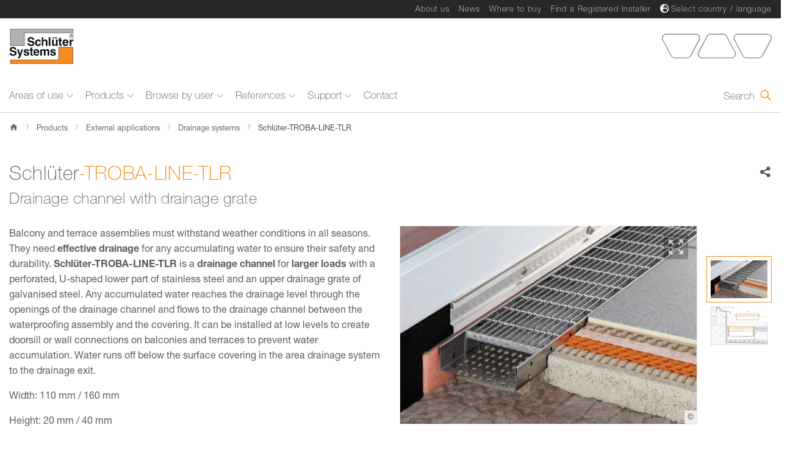

--- FILE ---
content_type: text/html;charset=UTF-8
request_url: https://eu.schluter.com/en-GB/drainage-systems-266/e/24111/troba-line-tlr
body_size: 27795
content:

    
       
    
    
     
    
     
        
            
             
         
    
    
     
        
            
             
         
    
    
    

    
    
    
     
            
         
    
    
    
    
    
    
    
    
    
    
    

        
    
    
    


    
    
     
             
        
    
    
     
             
        
    
    
    
     
    



    
    

    
    


<!DOCTYPE html>
<!-- Resources Schlüter-Systems Ltd – Profile of innovation|GResources|Resources -->






                
            
                
            


<!-- 266/AE24BF0F4FEB4A749B726B3F4D3E0B4D -->
<html lang="en-GB" data-locale="en-GB">

    
    <head>
    	<meta charset="utf-8">
        <meta name="viewport" content="width=device-width, initial-scale=1.0">
    	<meta name="robots" content="index, follow">
        <meta http-equiv="x-ua-compatible" content="ie=edge">
        <meta http-equiv="content-type" content="text/html; charset=utf-8">
        
            <title>Schlüter-TROBA-LINE-TLR
 | Schlüter-Systems</title>
            
            <meta content="Drainage channel made of stainless steel with drainage grate made of galvanised steel for larger loads" name="description">
<meta content="Schlüter-Systems KG" name="author">
<meta content="Schlüter-Systems KG" name="copyright">
<meta content="en_GB" name="language">
<meta content="website" property="og:type">
<meta content="https://eu.schluter.com/en-GB/drainage-systems-266/e/24111/troba-line-tlr" property="og:url">
<meta content="TROBA-LINE-TLR | Schlüter-Systems" property="og:title">
<meta content="Drainage channel made of stainless steel with drainage grate made of galvanised steel for larger loads" property="og:description">
<meta content="/mediafiles/stream/en_GB/v4ffjgjsrh1f749o1fqtjofc6g" property="og:image">
<meta content="summary" name="twitter:card">
<meta content="TROBA-LINE-TLR | Schlüter-Systems" name="twitter:title">
<meta content="Drainage channel made of stainless steel with drainage grate made of galvanised steel for larger loads" name="twitter:description">
<meta content="/mediafiles/stream/en_GB/v4ffjgjsrh1f749o1fqtjofc6g" name="twitter:image">
<meta content="/mediafiles/stream/en_GB/v4ffjgjsrh1f749o1fqtjofc6g>" name="twitter:image:alt">
<link href="https://eu.schluter.com/en-GB/drainage-systems-266/e/24111/troba-line-tlr" rel="canonical">
<script type="application/ld+json">
			{
				"@context": "https://schema.org/",
				"@type": "Product",
				"name": "Schlüter-TROBA-LINE-TLR",
				  "image": "/mediafiles/stream/en_GB/v4ffjgjsrh1f749o1fqtjofc6g",
				  "logo": {
				  "@type": "ImageObject",
				  "url": "/statics/www_schlueter_gb_2x/images/logo_rgb.svg"
				},
				"description": "Drainage channel made of stainless steel with drainage grate made of galvanised steel for larger loads",
				"mpn": "24111",
				"brand": "Schlüter-Systems"
			}
        </script>

            
            <script type="application/ld+json">
                {
                  "@context": "https://schema.org",
                  "@type": "BreadcrumbList",
                  "itemListElement": [{
                        "@type": "ListItem",
                        "position": 1,
                        "name": "Home",
                        "item": "https://eu.schluter.com/en-GB/"                                 
                      },
                
                                
            
   

            {
                "@type": "ListItem",
                "position": 2,
                "name": "Products",
                "item": "/en-GB/products-213.html"
            },
                
                                
            
   

            {
                "@type": "ListItem",
                "position": 3,
                "name": "External applications",
                "item": "/en-GB/external-applications-253.html"
            },
                
                                
            
   

            {
                "@type": "ListItem",
                "position": 4,
                "name": "Drainage systems",
                "item": "/en-GB/drainage-systems-266.html"
            }
            
    
            
    
            
    ,{
                        "@type": "ListItem",
                        "position": "5",
                        "name": "Schlüter-TROBA-LINE-TLR
"
                    }
                  ]
                }
            </script>
            

            
                <link rel="apple-touch-icon" sizes="180x180" href="/statics/global/assets/images/favicons/apple-touch-icon.png?v2">
                <link rel="icon" type="image/png" sizes="64x64" href="/statics/global/assets/images/favicons/favicon-64x64.png?v2">
                <link rel="icon" type="image/png" sizes="48x48" href="/statics/global/assets/images/favicons/favicon-48x48.png?v2">
                <link rel="icon" type="image/png" sizes="32x32" href="/statics/global/assets/images/favicons/favicon-32x32.png?v2">
                <link rel="icon" type="image/png" sizes="16x16" href="/statics/global/assets/images/favicons/favicon-16x16.png?v2">
                           
        	

    
    	<!-- Main CSS -->

            	
                        <!-- false -->
                        <link rel="stylesheet" href=" /statics/global/styles/main.min.css?v=2.0&build=1&r=1.95.1">
                    
            


                <link rel="preconnect" href="https://delivery.consentmanager.net">
<link rel="preconnect" href="https://cdn.consentmanager.net">
<script type="text/javascript" data-cmp-ab="1" src="https://cdn.consentmanager.net/delivery/autoblocking/929f4038366a.js" data-cmp-host="b.delivery.consentmanager.net" data-cmp-cdn="cdn.consentmanager.net" data-cmp-codesrc="1"></script>
            



    
                    <!-- Google Tag Manager -->
<script>(function(w,d,s,l,i){w[l]=w[l]||[];w[l].push({'gtm.start':
new Date().getTime(),event:'gtm.js'});var f=d.getElementsByTagName(s)[0],
j=d.createElement(s),dl=l!='dataLayer'?'&l='+l:'';j.async=true;j.src=
'https://www.googletagmanager.com/gtm.js?id='+i+dl;f.parentNode.insertBefore(j,f);
})(window,document,'script','dataLayer','GTM-TCR6JL5');</script>
<!-- End Google Tag Manager -->



 
                



    </head>
    <body class="home" data-language-displayed="true" data-config="/en-GB/config.json">
    	<div id="wrapper">
    		<header id="page-header" class="page-header">
    <div class="page-header__inner">
        <nav class="jump-navigation"> 
            <ul class="jump-navigation__list">
                <li class="jump-navigation__list-item">
                    <a class="jump-navigation__link" href="#main-nav">To navigation</a>
                </li>
                <li class="jump-navigation__list-item">
                    <a class="jump-navigation__link" href="#search">To search input</a>
                </li>
                <li class="jump-navigation__list-item">
                    <a class="jump-navigation__link" href="#content">To content</a>
                </li>
                <li class="jump-navigation__list-item">
                    <a class="jump-navigation__link" href="#page-footer">To footer</a>
                </li>
            </ul>
        </nav>
        <div class="page-header__content">
            <div class="page-header__top-bar">
                <div class="container">
                    <div class="page-header__top-bar-content">
                        <div class="page-header__meta-nav page-header__meta-nav--desktop">
                            <nav class="meta-nav">
                                <div class="meta-nav__inner">
                                
                                    <ul class="meta-nav__list">
                                        <li class="meta-nav__list-item">

    
                            <a class="meta-nav__link" href="/en-GB/about-us-114.html">About us</a>
                        
</li><li class="meta-nav__list-item">

    
                            <a class="meta-nav__link" href="/en-GB/news-22.html">News</a>
                        
</li><li class="meta-nav__list-item">

    
                            <a class="meta-nav__link" href="https://www.buyschluter.co.uk/" target="_blank">Where to buy</a>
                        
</li><li class="meta-nav__list-item">

    
                            <a class="meta-nav__link" href="https://www.buyschluter.co.uk/registered-installer" target="_blank">Find a Registered Installer</a>
                        
</li><li class="meta-nav__list-item">
    <i class="fas fa-globe-europe"></i>
    
                    <a id="language-flyout-toggle" class="meta-nav__link" href="/#" data-toggle="modal" data-target="#languageSelectorModal" aria-haspopup="true" aria-expanded="false" aria-controls="languageSelectorModal">Select country / language</a>
                
</li>
                                    </ul>
                                
                                                                        
                                </div>
                            </nav>
                            <section class="language-selector">
    <!-- <i class="fas fa-globe-europe"></i>
    <a id="language-flyout-toggle" class="language-selector__flyout-toggle" href="/#" data-toggle="modal" data-target="#languageSelectorModal" aria-haspopup="true" aria-expanded="false" aria-controls="languageSelectorModal">
        Select your language
    </a> -->
    <!-- Modal acting as Offcanvas from the right -->
    <div class="language-selector__flyout modal right fade" id="languageSelectorModal" tabindex="-1" role="dialog" hidden>
        <div class="modal-dialog" role="document">
            <div class="modal-content">
                <div class="modal-header">
                    <!-- START - Flyout header -->
                    <div class="language-selector__header">
                        <h2 class="language-selector__headline">Please select your country or your language.</h2>
                        <div class="language-selector__suggestion">
                            <span class="language-selector__suggestion-title">Our recommendation:</span>
                            <ul class="language-selector__suggestion-list"></ul>
                        </div>
                    </div>
                    <button type="button" class="language-selector__modal-close close" data-dismiss="modal" aria-label="Close country and language selection dialog" tabindex="0">
                        <span class="language-selector__close-icon">
                            <span class="icon-cross_1-1"></span>
                        </span>
                    </button>
                    <!-- END - Flyout header -->
                </div>
                <div class="modal-body">
                    <!-- START - Flyout body -->
                    <div class="language-selector__flyout-body">
                        <nav class="language-selector_nav" aria-label="Please select your country or your language.">
                            <!-- START - List of global areas/continents -->
                            <ul class="language-selector__area-list">
                                <!-- START - Area/Continent -->
<li class="language-selector__area-item language-selector__area-item--has-children">
    <div class="language-selector__area-title">
        <h3>Europe</h3>
    </div>
    <!-- START - List of Countries in area -->
    <ul class="language-selector__country-list">
        <!-- START - Country -->
<li class="language-selector__country-item">
    <div class="language-selector__country-title">
    
                <a class="language-selector__lang-link" tabindex="0" href="https://eu.schluter.com/de-DE/" lang="de-DE" aria-labelledby="langLabel_de-DE_11715"><img class="language-selector__lang-flag" role="presentation" alt="" src=" /statics/global/assets/images/countryflags/flag-de.png"><span class="language-selector__lang-name" id="langLabel_de-DE_11715" lang="de-DE">Deutschland</span>
                </a>
    </div>
</li>
<!-- END - Country --><!-- START - Country -->
<li class="language-selector__country-item">
    <div class="language-selector__country-title">
    
                <a class="language-selector__lang-link" tabindex="0" href="https://eu.schluter.com/de-DE/" lang="de-DE" aria-labelledby="langLabel_de-DE_11714"><img class="language-selector__lang-flag" role="presentation" alt="" src=" /statics/global/assets/images/countryflags/flag-at.png"><span class="language-selector__lang-name" id="langLabel_de-DE_11714" lang="de-DE">&Ouml;sterreich</span>
                </a>
    </div>
</li>
<!-- END - Country --><!-- START - Country -->
<li class="language-selector__country-item language-selector__country-item--has-children">
    <div class="language-selector__country-title">
    
                <a class="language-selector__lang-link" tabindex="0" aria-controls="langOpts_ch_11713"><img class="language-selector__lang-flag" role="presentation" alt="" src=" /statics/global/assets/images/countryflags/flag-ch.png"><span class="language-selector__lang-name">Schweiz / Suisse / Svizzera</span>
                </a>
                <ul class="language-selector__lang-list" id="langOpts_ch_11713">
                
                    <li class="language-selector__lang-item"><a class="language-selector__lang-item-link" lang="de-DE" href="https://eu.schluter.com/de-DE/">Deutsch</span></a></li>
                
                    <li class="language-selector__lang-item"><a class="language-selector__lang-item-link" lang="it-IT" href="https://eu.schluter.com/it-IT/">Italiano</span></a></li>
                
                    <li class="language-selector__lang-item"><a class="language-selector__lang-item-link" lang="fr-BE" href="https://eu.schluter.com/fr-BE/">Fran&ccedil;ais</span></a></li>
                            
                </ul>
    </div>
</li>
<!-- END - Country --><!-- START - Country -->
<li class="language-selector__country-item">
    <div class="language-selector__country-title">
    
                <a class="language-selector__lang-link" tabindex="0" href="https://eu.schluter.com/en-GB/" lang="en-GB" aria-labelledby="langLabel_en-GB_11704"><img class="language-selector__lang-flag" role="presentation" alt="" src=" /statics/global/assets/images/countryflags/flag-uk.png"><span class="language-selector__lang-name" id="langLabel_en-GB_11704" lang="en-GB">United Kingdom</span>
                </a>
    </div>
</li>
<!-- END - Country --><!-- START - Country -->
<li class="language-selector__country-item">
    <div class="language-selector__country-title">
    
                <a class="language-selector__lang-link" tabindex="0" href="https://eu.schluter.com/en-GB/" lang="en-GB" aria-labelledby="langLabel_en-GB_11708"><img class="language-selector__lang-flag" role="presentation" alt="" src=" /statics/global/assets/images/countryflags/flag-ie.png"><span class="language-selector__lang-name" id="langLabel_en-GB_11708" lang="en-GB">Ireland</span>
                </a>
    </div>
</li>
<!-- END - Country --><!-- START - Country -->
<li class="language-selector__country-item">
    <div class="language-selector__country-title">
    
                <a class="language-selector__lang-link" tabindex="0" href="https://eu.schluter.com/en-DE/" lang="en-DE" aria-labelledby="langLabel_en-DE_11720"><img class="language-selector__lang-flag" role="presentation" alt="" src=" /statics/global/assets/images/countryflags/flag-eu.png"><span class="language-selector__lang-name" id="langLabel_en-DE_11720" lang="en-DE">English International</span>
                </a>
    </div>
</li>
<!-- END - Country --><!-- START - Country -->
<li class="language-selector__country-item">
    <div class="language-selector__country-title">
    
                <a class="language-selector__lang-link" tabindex="0" href="https://eu.schluter.com/fr-FR/" lang="fr-FR" aria-labelledby="langLabel_fr-FR_11716"><img class="language-selector__lang-flag" role="presentation" alt="" src=" /statics/global/assets/images/countryflags/flag-fr.png"><span class="language-selector__lang-name" id="langLabel_fr-FR_11716" lang="fr-FR">France</span>
                </a>
    </div>
</li>
<!-- END - Country --><!-- START - Country -->
<li class="language-selector__country-item language-selector__country-item--has-children">
    <div class="language-selector__country-title">
    
                <a class="language-selector__lang-link" tabindex="0" aria-controls="langOpts_be_11702"><img class="language-selector__lang-flag" role="presentation" alt="" src=" /statics/global/assets/images/countryflags/flag-be.png"><span class="language-selector__lang-name">La Belgique / Belgi&euml;</span>
                </a>
                <ul class="language-selector__lang-list" id="langOpts_be_11702">
                
                    <li class="language-selector__lang-item"><a class="language-selector__lang-item-link" lang="fr-BE" href="https://eu.schluter.com/fr-BE/">Fran&ccedil;ais</span></a></li>
                
                    <li class="language-selector__lang-item"><a class="language-selector__lang-item-link" lang="nl-NL" href="https://eu.schluter.com/nl-NL/">Nederlands</span></a></li>
                            
                </ul>
    </div>
</li>
<!-- END - Country --><!-- START - Country -->
<li class="language-selector__country-item">
    <div class="language-selector__country-title">
    
                <a class="language-selector__lang-link" tabindex="0" href="https://eu.schluter.com/nl-NL/" lang="nl-NL" aria-labelledby="langLabel_nl-NL_11711"><img class="language-selector__lang-flag" role="presentation" alt="" src=" /statics/global/assets/images/countryflags/flag-nl.png"><span class="language-selector__lang-name" id="langLabel_nl-NL_11711" lang="nl-NL">Nederland</span>
                </a>
    </div>
</li>
<!-- END - Country --><!-- START - Country -->
<li class="language-selector__country-item">
    <div class="language-selector__country-title">
    
                <a class="language-selector__lang-link" tabindex="0" href="https://eu.schluter.com/it-IT/" lang="it-IT" aria-labelledby="langLabel_it-IT_11710"><img class="language-selector__lang-flag" role="presentation" alt="" src=" /statics/global/assets/images/countryflags/flag-it.png"><span class="language-selector__lang-name" id="langLabel_it-IT_11710" lang="it-IT">Italia</span>
                </a>
    </div>
</li>
<!-- END - Country --><!-- START - Country -->
<li class="language-selector__country-item">
    <div class="language-selector__country-title">
    
                <a class="language-selector__lang-link" tabindex="0" href="https://eu.schluter.com/es-ES/" lang="es-ES" aria-labelledby="langLabel_es-ES_11706"><img class="language-selector__lang-flag" role="presentation" alt="" src=" /statics/global/assets/images/countryflags/flag-es.png"><span class="language-selector__lang-name" id="langLabel_es-ES_11706" lang="es-ES">Espa&ntilde;a</span>
                </a>
    </div>
</li>
<!-- END - Country --><!-- START - Country -->
<li class="language-selector__country-item">
    <div class="language-selector__country-title">
    
                <a class="language-selector__lang-link" tabindex="0" href="https://eu.schluter.com/pt-PT/" lang="pt-PT" aria-labelledby="langLabel_pt-PT_11703"><img class="language-selector__lang-flag" role="presentation" alt="" src=" /statics/global/assets/images/countryflags/flag-pt.png"><span class="language-selector__lang-name" id="langLabel_pt-PT_11703" lang="pt-PT">Portugal</span>
                </a>
    </div>
</li>
<!-- END - Country --><!-- START - Country -->
<li class="language-selector__country-item">
    <div class="language-selector__country-title">
    
                <a class="language-selector__lang-link" tabindex="0" href="https://eu.schluter.com/tr-TR/" lang="tr-TR" aria-labelledby="langLabel_tr-TR_11705"><img class="language-selector__lang-flag" role="presentation" alt="" src=" /statics/global/assets/images/countryflags/flag-tr.png"><span class="language-selector__lang-name" id="langLabel_tr-TR_11705" lang="tr-TR">T&uuml;rkiye</span>
                </a>
    </div>
</li>
<!-- END - Country --><!-- START - Country -->
<li class="language-selector__country-item">
    <div class="language-selector__country-title">
    
                <a class="language-selector__lang-link" tabindex="0" href="https://eu.schluter.com/da-DK/" lang="da-DK" aria-labelledby="langLabel_da-DK_11718"><img class="language-selector__lang-flag" role="presentation" alt="" src=" /statics/global/assets/images/countryflags/flag-dk.png"><span class="language-selector__lang-name" id="langLabel_da-DK_11718" lang="da-DK">Danmark</span>
                </a>
    </div>
</li>
<!-- END - Country --><!-- START - Country -->
<li class="language-selector__country-item">
    <div class="language-selector__country-title">
    
                <a class="language-selector__lang-link" tabindex="0" href="https://www.schlueter-systems.com/sv-se/" lang="sv-SE" aria-labelledby="langLabel_sv-SE_11717"><img class="language-selector__lang-flag" role="presentation" alt="" src=" /statics/global/assets/images/countryflags/flag-se.png"><span class="language-selector__lang-name" id="langLabel_sv-SE_11717" lang="sv-SE">Sverige</span>
                </a>
    </div>
</li>
<!-- END - Country --><!-- START - Country -->
<li class="language-selector__country-item">
    <div class="language-selector__country-title">
    
                <a class="language-selector__lang-link" tabindex="0" href="https://eu.schluter.com/pl-PL/" lang="pl-PL" aria-labelledby="langLabel_pl-PL_11707"><img class="language-selector__lang-flag" role="presentation" alt="" src=" /statics/global/assets/images/countryflags/flag-pl.png"><span class="language-selector__lang-name" id="langLabel_pl-PL_11707" lang="pl-PL">Polska</span>
                </a>
    </div>
</li>
<!-- END - Country --><!-- START - Country -->
<li class="language-selector__country-item">
    <div class="language-selector__country-title">
    
                <a class="language-selector__lang-link" tabindex="0" href="https://eu.schluter.com/cs-CZ/" lang="cs-CZ" aria-labelledby="langLabel_cs-CZ_11719"><img class="language-selector__lang-flag" role="presentation" alt="" src=" /statics/global/assets/images/countryflags/flag-cs.png"><span class="language-selector__lang-name" id="langLabel_cs-CZ_11719" lang="cs-CZ">Česk&eacute; republice</span>
                </a>
    </div>
</li>
<!-- END - Country --><!-- START - Country -->
<li class="language-selector__country-item">
    <div class="language-selector__country-title">
    
                <a class="language-selector__lang-link" tabindex="0" href="https://eu.schluter.com/hu-HU/" lang="hu-HU" aria-labelledby="langLabel_hu-HU_11712"><img class="language-selector__lang-flag" role="presentation" alt="" src=" /statics/global/assets/images/countryflags/flag-hu.png"><span class="language-selector__lang-name" id="langLabel_hu-HU_11712" lang="hu-HU">Magyarorsz&aacute;g</span>
                </a>
    </div>
</li>
<!-- END - Country --><!-- START - Country -->
<li class="language-selector__country-item">
    <div class="language-selector__country-title">
    
                <a class="language-selector__lang-link" tabindex="0" href="https://www.schlueter.ro" lang="ro-RO" aria-labelledby="langLabel_ro-RO_11709"><img class="language-selector__lang-flag" role="presentation" alt="" src=" /statics/global/assets/images/countryflags/flag-ro.png"><span class="language-selector__lang-name" id="langLabel_ro-RO_11709" lang="ro-RO">Rom&acirc;nia</span>
                </a>
    </div>
</li>
<!-- END - Country --><!-- START - Country -->
<li class="language-selector__country-item">
    <div class="language-selector__country-title">
    
                <a class="language-selector__lang-link" tabindex="0" href="https://www.schlueter-systems.com/ru-de/" lang="ru-DE" aria-labelledby="langLabel_ru-DE_12269"><img class="language-selector__lang-flag" role="presentation" alt="" src=" /statics/global/assets/images/countryflags/flag-ru-de.png"><span class="language-selector__lang-name" id="langLabel_ru-DE_12269" lang="ru-DE">Русский язык</span>
                </a>
    </div>
</li>
<!-- END - Country -->
    </ul>
    <!-- END - List of Countries in area -->
</li>
<!-- END - Area/Continent -->    <!-- START - Area/Continent -->
<li class="language-selector__area-item language-selector__area-item--has-children">
    <div class="language-selector__area-title">
        <h3>North America</h3>
    </div>
    <!-- START - List of Countries in area -->
    <ul class="language-selector__country-list">
        <!-- START - Country -->
<li class="language-selector__country-item language-selector__country-item--has-children">
    <div class="language-selector__country-title">
    
                <a class="language-selector__lang-link" tabindex="0" aria-controls="langOpts_us_11700"><img class="language-selector__lang-flag" role="presentation" alt="" src=" /statics/global/assets/images/countryflags/flag-us.png"><span class="language-selector__lang-name">USA</span>
                </a>
                <ul class="language-selector__lang-list" id="langOpts_us_11700">
                
                    <li class="language-selector__lang-item"><a class="language-selector__lang-item-link" lang="en-US" href="https://www.schluter.com/schluter-us/en_US/">English</span></a></li>
                
                    <li class="language-selector__lang-item"><a class="language-selector__lang-item-link" lang="es-US" href="https://www.schluter.com/schluter-us/en_ES/">Espa&ntilde;ol</span></a></li>
                            
                </ul>
    </div>
</li>
<!-- END - Country --><!-- START - Country -->
<li class="language-selector__country-item language-selector__country-item--has-children">
    <div class="language-selector__country-title">
    
                <a class="language-selector__lang-link" tabindex="0" aria-controls="langOpts_ca_11699"><img class="language-selector__lang-flag" role="presentation" alt="" src=" /statics/global/assets/images/countryflags/flag-ca.png"><span class="language-selector__lang-name">Canada</span>
                </a>
                <ul class="language-selector__lang-list" id="langOpts_ca_11699">
                
                    <li class="language-selector__lang-item"><a class="language-selector__lang-item-link" lang="en-CA" href="https://www.schluter.ca/schluter-ca/en_CA/">English</span></a></li>
                
                    <li class="language-selector__lang-item"><a class="language-selector__lang-item-link" lang="fr-CA" href="https://www.schluter.ca/schluter-ca/en_FR/">Fran&ccedil;ais</span></a></li>
                            
                </ul>
    </div>
</li>
<!-- END - Country -->
    </ul>
    <!-- END - List of Countries in area -->
</li>
<!-- END - Area/Continent -->    
                            </ul>
                            <!-- END - List of global areas/continents -->
                        </nav>
                    </div>
                    <!-- END - Flyout body -->
                </div>
            </div>
        </div>
    </div>
</section>
                        </div>
                        
                                <!--HTML -->
                                <div class="page-header__logo-container">
                                    
                                                    <a class="page-header__logo-link" href="https://eu.schluter.com/en-GB/"
                                                        title="Schl&uuml;ter">
                                                        <img width="120" height="73" class="page-header__logo" src="/statics/www_schlueter_gb_2x/images/logo_rgb.svg"
                                                        alt="Schl&uuml;ter">
                                                    </a>
                                                
                                </div>
                            
                        <div class="page-header__trapezoids-logo-container page-header__trapezoids-logo-container--desktop">
                            <img class="page-header__trapezoids-logo" width="180" height="45" alt="" src="/statics/www_schlueter_gb_2x/images/trapezoids.svg">
                        </div>
                    </div>
                </div>
            </div>
            <div class="page-header__nav-bar">
                <div class="page-header__nav-bar-overlay"></div>
                <div class="container">
                    <div class="page-header__nav-bar-content">
                        <div class="page-header__nav-bar-side page-header__nav-bar-side--left">
                            <button  class="page-header__nav-trigger-btn">
                                <span class="page-header__nav-trigger-btn-inner">
                                    <span></span>
                                    <span></span>
                                    <span></span>
                                    <span></span>
                                    <span></span>
                                </span>
                            </button>
                        </div>
                        <div class="page-header__nav-container">
                            <div class="page-header__main-nav">
                                <nav id="main-nav" class="main-nav">
                                    <strong class="sr-only">Navigation</strong>
                                    <div class="main-nav__inner">
                                        <div class="main-nav__list-container">
                                            <ul class="main-nav__list">
                                                
<!-- Resources Schlüter-Systems Ltd – Profile of innovation|GResources|Resources -->
                
            
                    
                    
                
                            <li class="main-nav__list-item main-nav__list-item--has-children" data-add="False">
                                <span class="main-nav__link" tabindex="0">
                                    <span class="main-nav__link-title">
                                        Areas of use
                                    </span>
                                    <span class="main-nav__link-icon"></span>
                                </span>
                                <div class="main-nav-flyout">
                                    <div class="main-nav-flyout__content">
                                        <button aria-label="" class="main-nav-flyout__close" tabindex="0">
                                            <span class="main-nav-flyout__close-icon">
                                                <span class="icon-cross_1-1"></span>
                                            </span>
                                        </button>
                                        <ul class="main-nav-flyout__content-row main-nav-flyout__level-container main-nav-flyout__level-1 row">
                                             <li class="main-nav-flyout__content-col main-nav-flyout__content-col--back-btn col-lg-6">
                                                <div class="main-nav-flyout__section-title">
                                                    <button class="main-nav-flyout__back-btn">
                                                        <span class="main-nav-flyout__back-btn-icon">
                                                            <span class="icon-arrow_4-2"></span>
                                                        </span>
                                                        Back to Overview
                                                    </button>
                                                </div>
                                            </li>
                                            <li class="main-nav-flyout__content-col main-nav-flyout__content-col--overview col-lg-6">
                                                <div class="main-nav-flyout__section-title">
                                                    <a class="main-nav-flyout__link" href="/en-GB/areas-of-use-79.html" target="_self">
                                                        Overview
                                                            "Areas of use"
                                                        <span class="icon-arrow_5-1"></span>
                                                    </a>
                                                </div>
                                            </li>
                                         
                                             
                
                
                
                 
            
                
            
                        <li class="main-nav-flyout__content-col col-lg-6">
                            <div class="main-nav-flyout__section-title">
                                <span class="main-nav-flyout__parent">
                                    <span class="main-nav-flyout__parent-title">
                                       Bathrooms and wetrooms
                                    </span>
                                    <span class="main-nav-flyout__parent-icon"></span>
                                </span>
                               <a href="/en-GB/bathrooms-wetrooms-446.html" target="_self">                        
                                Bathrooms and wetrooms
                                </a>
                            </div>
                             <ul class="main-nav-flyout__links main-nav-flyout__level-container main-nav-flyout__level-2">
                                <li class="main-nav-flyout__links-list-item--back-btn">
                                    <button class="main-nav-flyout__links-back-btn">
                                        <span class="main-nav-flyout__links-back-btn-icon">
                                            <span class="icon-arrow_4-2"></span>
                                        </span>
                                            Back to &quot;Areas of use&quot;               
                                    </button>
                                </li>
                                <li class="main-nav-flyout__links-list-item--mobile">
                                   <a class="main-nav-flyout__link main-nav-flyout__link--mobile" href="/en-GB/bathrooms-wetrooms-446.html" target="_self">                      
                                    
                                        Overview &quot;Bathrooms and wetrooms&quot;
                                    <span class="icon-arrow_5-1"></span></a>
                                </li>
                                
                
                
                     
                 
            
                
            
   
<li class="main-nav-flyout__links-list-item"><a class="main-nav-flyout__link" href="/en-GB/wetroom-showers-7872.html" target="_self">Wetroom showers
                    <span class="icon-arrow_5-1"></span>
                </a>
            </li>
            
                
                
                     
                 
            
                
            
   
<li class="main-nav-flyout__links-list-item"><a class="main-nav-flyout__link" href="/en-GB/mould-in-the-bathroom-avoid-it-with-these-tips-8364.html" target="_self">Preventing mould in the bathroom
                    <span class="icon-arrow_5-1"></span>
                </a>
            </li>
            
                            </ul>
        
                        </li>
                    
                
                
                
                 
            
                
            
                        <li class="main-nav-flyout__content-col col-lg-6">
                            <div class="main-nav-flyout__section-title">
                                <span class="main-nav-flyout__parent">
                                    <span class="main-nav-flyout__parent-title">
                                       Heating and cooling
                                    </span>
                                    <span class="main-nav-flyout__parent-icon"></span>
                                </span>
                               <a href="/en-GB/heating-and-cooling-with-the-floor-heating-system-7567.html" target="_self">                        
                                Heating and cooling
                                </a>
                            </div>
                             <ul class="main-nav-flyout__links main-nav-flyout__level-container main-nav-flyout__level-2">
                                <li class="main-nav-flyout__links-list-item--back-btn">
                                    <button class="main-nav-flyout__links-back-btn">
                                        <span class="main-nav-flyout__links-back-btn-icon">
                                            <span class="icon-arrow_4-2"></span>
                                        </span>
                                            Back to &quot;Areas of use&quot;               
                                    </button>
                                </li>
                                <li class="main-nav-flyout__links-list-item--mobile">
                                   <a class="main-nav-flyout__link main-nav-flyout__link--mobile" href="/en-GB/heating-and-cooling-with-the-floor-heating-system-7567.html" target="_self">                      
                                    
                                        Overview &quot;Heating and cooling&quot;
                                    <span class="icon-arrow_5-1"></span></a>
                                </li>
                                
                
                
                     
                 
            
                
            
   
<li class="main-nav-flyout__links-list-item"><a class="main-nav-flyout__link" href="/en-GB/8-advantages-of-floor-heating-systems-6938.html" target="_self">8 Advantages of floor heating systems
                    <span class="icon-arrow_5-1"></span>
                </a>
            </li>
            
                
                
                     
                 
            
                
            
   
<li class="main-nav-flyout__links-list-item"><a class="main-nav-flyout__link" href="/en-GB/suitable-covering-materials-for-floor-heating-systems-7018.html" target="_self">Suitable covering materials for floor heating systems
                    <span class="icon-arrow_5-1"></span>
                </a>
            </li>
            
                
                
                     
                 
            
                
            
   
<li class="main-nav-flyout__links-list-item"><a class="main-nav-flyout__link" href="/en-GB/retrofitting-a-floor-heating-system-in-an-older-property-7239.html" target="_self">Retrofitting a floor heating system in an older property
                    <span class="icon-arrow_5-1"></span>
                </a>
            </li>
            
                
                
                     
                 
            
                
            
   
<li class="main-nav-flyout__links-list-item"><a class="main-nav-flyout__link" href="/en-GB/floor-heating-system-installation-in-a-new-construction-project-7318.html" target="_self">Floor heating system installation in a new construction project
                    <span class="icon-arrow_5-1"></span>
                </a>
            </li>
            
                
                
                     
                 
            
                
            
   
<li class="main-nav-flyout__links-list-item"><a class="main-nav-flyout__link" href="/en-GB/hydronic-balancing-in-floor-heating-systems-6119.html" target="_self">Hydronic balancing in floor heating systems
                    <span class="icon-arrow_5-1"></span>
                </a>
            </li>
            
                            </ul>
        
                        </li>
                    
                
                
                
                 
            
                
            
                        <li class="main-nav-flyout__content-col col-lg-6">
                            <div class="main-nav-flyout__section-title">
                               <a href="/en-GB/floor-areas-690.html" target="_self"> 
                                Floor areas
                                </a>
                            </div>
        
                        </li>
                    
                
                
                
                 
            
                
            
                        <li class="main-nav-flyout__content-col col-lg-6">
                            <div class="main-nav-flyout__section-title">
                               <a href="/en-GB/wall-areas-783.html" target="_self"> 
                                Wall areas
                                </a>
                            </div>
        
                        </li>
                    
                
                
                
                 
            
                
            
                        <li class="main-nav-flyout__content-col col-lg-6">
                            <div class="main-nav-flyout__section-title">
                                <span class="main-nav-flyout__parent">
                                    <span class="main-nav-flyout__parent-title">
                                       Custom elements
                                    </span>
                                    <span class="main-nav-flyout__parent-icon"></span>
                                </span>
                               <a href="/en-GB/custom-elements-876.html" target="_self">                        
                                Custom elements
                                </a>
                            </div>
                             <ul class="main-nav-flyout__links main-nav-flyout__level-container main-nav-flyout__level-2">
                                <li class="main-nav-flyout__links-list-item--back-btn">
                                    <button class="main-nav-flyout__links-back-btn">
                                        <span class="main-nav-flyout__links-back-btn-icon">
                                            <span class="icon-arrow_4-2"></span>
                                        </span>
                                            Back to &quot;Areas of use&quot;               
                                    </button>
                                </li>
                                <li class="main-nav-flyout__links-list-item--mobile">
                                   <a class="main-nav-flyout__link main-nav-flyout__link--mobile" href="/en-GB/custom-elements-876.html" target="_self">                      
                                    
                                        Overview &quot;Custom elements&quot;
                                    <span class="icon-arrow_5-1"></span></a>
                                </li>
                                
                
                
                     
                 
            
                
            
   
<li class="main-nav-flyout__links-list-item"><a class="main-nav-flyout__link" href="/en-GB/mydesign-by-schluter-systems-3209.html" target="_self">MyDesign by Schlüter-Systems
                    <span class="icon-arrow_5-1"></span>
                </a>
            </li>
            
                
                
                     
                 
            
                
            
   
<li class="main-nav-flyout__links-list-item"><a class="main-nav-flyout__link" href="/en-GB/trendline-colours-3305.html" target="_self">TRENDLINE colours
                    <span class="icon-arrow_5-1"></span>
                </a>
            </li>
            
                
                
                     
                 
            
                
            
   
<li class="main-nav-flyout__links-list-item"><a class="main-nav-flyout__link" href="/en-GB/matte-black-2898.html" target="_self">MATTE BLACK.
                    <span class="icon-arrow_5-1"></span>
                </a>
            </li>
            
                
                
                     
                 
            
                
            
   
<li class="main-nav-flyout__links-list-item"><a class="main-nav-flyout__link" href="/en-GB/stainless-steel-profiles-3632.html" target="_self">Stainless steel profiles for the most demanding applications
                    <span class="icon-arrow_5-1"></span>
                </a>
            </li>
            
                            </ul>
        
                        </li>
                    
                
                
                
                 
            
                
            
                        <li class="main-nav-flyout__content-col col-lg-6">
                            <div class="main-nav-flyout__section-title">
                                <span class="main-nav-flyout__parent">
                                    <span class="main-nav-flyout__parent-title">
                                       External applications
                                    </span>
                                    <span class="main-nav-flyout__parent-icon"></span>
                                </span>
                               <a href="/en-GB/external-applications-969.html" target="_self">                        
                                External applications
                                </a>
                            </div>
                             <ul class="main-nav-flyout__links main-nav-flyout__level-container main-nav-flyout__level-2">
                                <li class="main-nav-flyout__links-list-item--back-btn">
                                    <button class="main-nav-flyout__links-back-btn">
                                        <span class="main-nav-flyout__links-back-btn-icon">
                                            <span class="icon-arrow_4-2"></span>
                                        </span>
                                            Back to &quot;Areas of use&quot;               
                                    </button>
                                </li>
                                <li class="main-nav-flyout__links-list-item--mobile">
                                   <a class="main-nav-flyout__link main-nav-flyout__link--mobile" href="/en-GB/external-applications-969.html" target="_self">                      
                                    
                                        Overview &quot;External applications&quot;
                                    <span class="icon-arrow_5-1"></span></a>
                                </li>
                                
                
                
                     
                 
            
                
            
   
<li class="main-nav-flyout__links-list-item"><a class="main-nav-flyout__link" href="/en-GB/installing-floating-terrace-pavers-3307.html" target="_self">Installing floating terrace pavers
                    <span class="icon-arrow_5-1"></span>
                </a>
            </li>
            
                            </ul>
        
                        </li>
                    
                                        </ul>
                                        
                                    </div>
                                </div>
                            </li>
                        
<!-- Resources Schlüter-Systems Ltd – Profile of innovation|GResources|Resources -->
                
            
                    
                    
                
                            <li class="main-nav__list-item main-nav__list-item--has-children" data-add="False">
                                <span class="main-nav__link" tabindex="0">
                                    <span class="main-nav__link-title">
                                        Products
                                    </span>
                                    <span class="main-nav__link-icon"></span>
                                </span>
                                <div class="main-nav-flyout">
                                    <div class="main-nav-flyout__content">
                                        <button aria-label="" class="main-nav-flyout__close" tabindex="0">
                                            <span class="main-nav-flyout__close-icon">
                                                <span class="icon-cross_1-1"></span>
                                            </span>
                                        </button>
                                        <ul class="main-nav-flyout__content-row main-nav-flyout__level-container main-nav-flyout__level-1 row">
                                             <li class="main-nav-flyout__content-col main-nav-flyout__content-col--back-btn col-lg-6">
                                                <div class="main-nav-flyout__section-title">
                                                    <button class="main-nav-flyout__back-btn">
                                                        <span class="main-nav-flyout__back-btn-icon">
                                                            <span class="icon-arrow_4-2"></span>
                                                        </span>
                                                        Back to Overview
                                                    </button>
                                                </div>
                                            </li>
                                            <li class="main-nav-flyout__content-col main-nav-flyout__content-col--overview col-lg-6">
                                                <div class="main-nav-flyout__section-title">
                                                    <a class="main-nav-flyout__link" href="/en-GB/products-213.html" target="_self">
                                                        Overview
                                                            "Products"
                                                        <span class="icon-arrow_5-1"></span>
                                                    </a>
                                                </div>
                                            </li>
                                         
                                             
                
                
                
                 
            
                
            
                        <li class="main-nav-flyout__content-col col-lg-6">
                            <div class="main-nav-flyout__section-title">
                                <span class="main-nav-flyout__parent">
                                    <span class="main-nav-flyout__parent-title">
                                       Our product highlights
                                    </span>
                                    <span class="main-nav-flyout__parent-icon"></span>
                                </span>
                               <a href="/en-GB/our-product-highlights-6939.html" target="_self">                        
                                Our product highlights
                                </a>
                            </div>
                             <ul class="main-nav-flyout__links main-nav-flyout__level-container main-nav-flyout__level-2">
                                <li class="main-nav-flyout__links-list-item--back-btn">
                                    <button class="main-nav-flyout__links-back-btn">
                                        <span class="main-nav-flyout__links-back-btn-icon">
                                            <span class="icon-arrow_4-2"></span>
                                        </span>
                                            Back to &quot;Products&quot;               
                                    </button>
                                </li>
                                <li class="main-nav-flyout__links-list-item--mobile">
                                   <a class="main-nav-flyout__link main-nav-flyout__link--mobile" href="/en-GB/our-product-highlights-6939.html" target="_self">                      
                                    
                                        Overview &quot;Our product highlights&quot;
                                    <span class="icon-arrow_5-1"></span></a>
                                </li>
                                
                
                
                     
                 
            
                
            
   
<li class="main-nav-flyout__links-list-item"><a class="main-nav-flyout__link" href="/en-GB/schiene-8069.html" target="_self">SCHIENE
                    <span class="icon-arrow_5-1"></span>
                </a>
            </li>
            
                
                
                     
                 
            
                
            
   
<li class="main-nav-flyout__links-list-item"><a class="main-nav-flyout__link" href="/en-GB/bekotec-therm-6810.html" target="_self">BEKOTEC-THERM
                    <span class="icon-arrow_5-1"></span>
                </a>
            </li>
            
                
                
                     
                 
            
                
            
   
<li class="main-nav-flyout__links-list-item"><a class="main-nav-flyout__link" href="/en-GB/ditra-heat-e-6241.html" target="_self">DITRA-HEAT-E
                    <span class="icon-arrow_5-1"></span>
                </a>
            </li>
            
                
                
                     
                 
            
                
            
   
<li class="main-nav-flyout__links-list-item"><a class="main-nav-flyout__link" href="/en-GB/jolly-2927.html" target="_self">JOLLY
                    <span class="icon-arrow_5-1"></span>
                </a>
            </li>
            
                
                
                     
                 
            
                
            
   
<li class="main-nav-flyout__links-list-item"><a class="main-nav-flyout__link" href="/en-GB/kerdi-line-vario-shower-channel-3017.html" target="_self">KERDI-LINE-VARIO
                    <span class="icon-arrow_5-1"></span>
                </a>
            </li>
            
                
                
                     
                 
            
                
            
   
<li class="main-nav-flyout__links-list-item"><a class="main-nav-flyout__link" href="/en-GB/shelf-shower-shelves-3256.html" target="_self">SHELF
                    <span class="icon-arrow_5-1"></span>
                </a>
            </li>
            
                            </ul>
        
                        </li>
                    
                
                
                
                 
            
                
            
                        <li class="main-nav-flyout__content-col col-lg-6">
                            <div class="main-nav-flyout__section-title">
                                <span class="main-nav-flyout__parent">
                                    <span class="main-nav-flyout__parent-title">
                                       Bathroom and wetroom systems
                                    </span>
                                    <span class="main-nav-flyout__parent-icon"></span>
                                </span>
                               <a href="/en-GB/bathroom-wetroom-systems-222.html" target="_self">                        
                                Bathroom and wetroom systems
                                </a>
                            </div>
                             <ul class="main-nav-flyout__links main-nav-flyout__level-container main-nav-flyout__level-2">
                                <li class="main-nav-flyout__links-list-item--back-btn">
                                    <button class="main-nav-flyout__links-back-btn">
                                        <span class="main-nav-flyout__links-back-btn-icon">
                                            <span class="icon-arrow_4-2"></span>
                                        </span>
                                            Back to &quot;Products&quot;               
                                    </button>
                                </li>
                                <li class="main-nav-flyout__links-list-item--mobile">
                                   <a class="main-nav-flyout__link main-nav-flyout__link--mobile" href="/en-GB/bathroom-wetroom-systems-222.html" target="_self">                      
                                    
                                        Overview &quot;Bathroom and wetroom systems&quot;
                                    <span class="icon-arrow_5-1"></span></a>
                                </li>
                                
                
                
                     
                 
            
                
            
   
<li class="main-nav-flyout__links-list-item"><a class="main-nav-flyout__link" href="/en-GB/uncoupling-316.html" target="_self">Uncoupling membranes
                    <span class="icon-arrow_5-1"></span>
                </a>
            </li>
            
                
                
                     
                 
            
                
            
   
<li class="main-nav-flyout__links-list-item"><a class="main-nav-flyout__link" href="/en-GB/waterproofing-224.html" target="_self">Waterproofing
                    <span class="icon-arrow_5-1"></span>
                </a>
            </li>
            
                
                
                     
                 
            
                
            
   
<li class="main-nav-flyout__links-list-item"><a class="main-nav-flyout__link" href="/en-GB/drainage-312.html" target="_self">Drainage
                    <span class="icon-arrow_5-1"></span>
                </a>
            </li>
            
                
                
                     
                 
            
                
            
   
<li class="main-nav-flyout__links-list-item"><a class="main-nav-flyout__link" href="/en-GB/substrates-building-317.html" target="_self">Substrates & building
                    <span class="icon-arrow_5-1"></span>
                </a>
            </li>
            
                
                
                     
                 
            
                
            
   
<li class="main-nav-flyout__links-list-item"><a class="main-nav-flyout__link" href="/en-GB/setting-material-226.html" target="_self">Setting material
                    <span class="icon-arrow_5-1"></span>
                </a>
            </li>
            
                
                
                     
                 
            
                
            
   
<li class="main-nav-flyout__links-list-item"><a class="main-nav-flyout__link" href="/en-GB/sound-reduction-315.html" target="_self">Sound reduction
                    <span class="icon-arrow_5-1"></span>
                </a>
            </li>
            
                
                
                     
                 
            
                
            
   
<li class="main-nav-flyout__links-list-item"><a class="main-nav-flyout__link" href="/en-GB/shelves-223.html" target="_self">Shelf solutions
                    <span class="icon-arrow_5-1"></span>
                </a>
            </li>
            
                            </ul>
        
                        </li>
                    
                
                
                
                 
            
                
            
                        <li class="main-nav-flyout__content-col col-lg-6">
                            <div class="main-nav-flyout__section-title">
                                <span class="main-nav-flyout__parent">
                                    <span class="main-nav-flyout__parent-title">
                                       Profiles
                                    </span>
                                    <span class="main-nav-flyout__parent-icon"></span>
                                </span>
                               <a href="/en-GB/profiles-219.html" target="_self">                        
                                Profiles
                                </a>
                            </div>
                             <ul class="main-nav-flyout__links main-nav-flyout__level-container main-nav-flyout__level-2">
                                <li class="main-nav-flyout__links-list-item--back-btn">
                                    <button class="main-nav-flyout__links-back-btn">
                                        <span class="main-nav-flyout__links-back-btn-icon">
                                            <span class="icon-arrow_4-2"></span>
                                        </span>
                                            Back to &quot;Products&quot;               
                                    </button>
                                </li>
                                <li class="main-nav-flyout__links-list-item--mobile">
                                   <a class="main-nav-flyout__link main-nav-flyout__link--mobile" href="/en-GB/profiles-219.html" target="_self">                      
                                    
                                        Overview &quot;Profiles&quot;
                                    <span class="icon-arrow_5-1"></span></a>
                                </li>
                                
                
                
                     
                 
            
                
            
   
<li class="main-nav-flyout__links-list-item"><a class="main-nav-flyout__link" href="/en-GB/edge-protecting-profiles-273.html" target="_self">Edge protecting profiles
                    <span class="icon-arrow_5-1"></span>
                </a>
            </li>
            
                
                
                     
                 
            
                
            
   
<li class="main-nav-flyout__links-list-item"><a class="main-nav-flyout__link" href="/en-GB/transition-profiles-276.html" target="_self">Transition profiles
                    <span class="icon-arrow_5-1"></span>
                </a>
            </li>
            
                
                
                     
                 
            
                
            
   
<li class="main-nav-flyout__links-list-item"><a class="main-nav-flyout__link" href="/en-GB/illuminated-profiles-277.html" target="_self">Illuminated profiles
                    <span class="icon-arrow_5-1"></span>
                </a>
            </li>
            
                
                
                     
                 
            
                
            
   
<li class="main-nav-flyout__links-list-item"><a class="main-nav-flyout__link" href="/en-GB/movement-joints-cove-shaped-profiles-280.html" target="_self">Movement joints & cove-shaped profiles
                    <span class="icon-arrow_5-1"></span>
                </a>
            </li>
            
                
                
                     
                 
            
                
            
   
<li class="main-nav-flyout__links-list-item"><a class="main-nav-flyout__link" href="/en-GB/profiles-for-vinyl-lvt-275.html" target="_self">Profiles for vinyl & LVT
                    <span class="icon-arrow_5-1"></span>
                </a>
            </li>
            
                
                
                     
                 
            
                
            
   
<li class="main-nav-flyout__links-list-item"><a class="main-nav-flyout__link" href="/en-GB/profiles-for-stairs-283.html" target="_self">Profiles for stairs
                    <span class="icon-arrow_5-1"></span>
                </a>
            </li>
            
                
                
                     
                 
            
                
            
   
<li class="main-nav-flyout__links-list-item"><a class="main-nav-flyout__link" href="/en-GB/sloped-profiles-for-shower-trays-279.html" target="_self">Sloped profiles for shower trays
                    <span class="icon-arrow_5-1"></span>
                </a>
            </li>
            
                
                
                     
                 
            
                
            
   
<li class="main-nav-flyout__links-list-item"><a class="main-nav-flyout__link" href="/en-GB/decorative-profiles-220.html" target="_self">Decorative profiles
                    <span class="icon-arrow_5-1"></span>
                </a>
            </li>
            
                
                
                     
                 
            
                
            
   
<li class="main-nav-flyout__links-list-item"><a class="main-nav-flyout__link" href="/en-GB/skirting-profiles-278.html" target="_self">Skirting profiles
                    <span class="icon-arrow_5-1"></span>
                </a>
            </li>
            
                
                
                     
                 
            
                
            
   
<li class="main-nav-flyout__links-list-item"><a class="main-nav-flyout__link" href="/en-GB/miscellaneous-profiles-221.html" target="_self">Miscellaneous profiles
                    <span class="icon-arrow_5-1"></span>
                </a>
            </li>
            
                            </ul>
        
                        </li>
                    
                
                
                
                 
            
                
            
                        <li class="main-nav-flyout__content-col col-lg-6">
                            <div class="main-nav-flyout__section-title">
                                <span class="main-nav-flyout__parent">
                                    <span class="main-nav-flyout__parent-title">
                                       Underfloor heating
                                    </span>
                                    <span class="main-nav-flyout__parent-icon"></span>
                                </span>
                               <a href="/en-GB/heating-systems-214.html" target="_self">                        
                                Underfloor heating
                                </a>
                            </div>
                             <ul class="main-nav-flyout__links main-nav-flyout__level-container main-nav-flyout__level-2">
                                <li class="main-nav-flyout__links-list-item--back-btn">
                                    <button class="main-nav-flyout__links-back-btn">
                                        <span class="main-nav-flyout__links-back-btn-icon">
                                            <span class="icon-arrow_4-2"></span>
                                        </span>
                                            Back to &quot;Products&quot;               
                                    </button>
                                </li>
                                <li class="main-nav-flyout__links-list-item--mobile">
                                   <a class="main-nav-flyout__link main-nav-flyout__link--mobile" href="/en-GB/heating-systems-214.html" target="_self">                      
                                    
                                        Overview &quot;Underfloor heating&quot;
                                    <span class="icon-arrow_5-1"></span></a>
                                </li>
                                
                
                
                     
                 
            
                
            
   
<li class="main-nav-flyout__links-list-item"><a class="main-nav-flyout__link" href="/en-GB/water-fed-heating-269.html" target="_self">Underfloor water-fed heating
                    <span class="icon-arrow_5-1"></span>
                </a>
            </li>
            
                
                
                     
                 
            
                
            
   
<li class="main-nav-flyout__links-list-item"><a class="main-nav-flyout__link" href="/en-GB/electric-heating-268.html" target="_self">Underfloor electric heating
                    <span class="icon-arrow_5-1"></span>
                </a>
            </li>
            
                            </ul>
        
                        </li>
                    
                
                
                
                 
            
                
            
                        <li class="main-nav-flyout__content-col col-lg-6">
                            <div class="main-nav-flyout__section-title">
                                <span class="main-nav-flyout__parent">
                                    <span class="main-nav-flyout__parent-title">
                                       External applications
                                    </span>
                                    <span class="main-nav-flyout__parent-icon"></span>
                                </span>
                               <a href="/en-GB/external-applications-253.html" target="_self">                        
                                External applications
                                </a>
                            </div>
                             <ul class="main-nav-flyout__links main-nav-flyout__level-container main-nav-flyout__level-2">
                                <li class="main-nav-flyout__links-list-item--back-btn">
                                    <button class="main-nav-flyout__links-back-btn">
                                        <span class="main-nav-flyout__links-back-btn-icon">
                                            <span class="icon-arrow_4-2"></span>
                                        </span>
                                            Back to &quot;Products&quot;               
                                    </button>
                                </li>
                                <li class="main-nav-flyout__links-list-item--mobile">
                                   <a class="main-nav-flyout__link main-nav-flyout__link--mobile" href="/en-GB/external-applications-253.html" target="_self">                      
                                    
                                        Overview &quot;External applications&quot;
                                    <span class="icon-arrow_5-1"></span></a>
                                </li>
                                
                
                
                     
                 
            
                
            
   
<li class="main-nav-flyout__links-list-item"><a class="main-nav-flyout__link" href="/en-GB/external-profiles-265.html" target="_self">External profiles
                    <span class="icon-arrow_5-1"></span>
                </a>
            </li>
            
                
                
                     
                 
            
                
            
   
<li class="main-nav-flyout__links-list-item"><a class="main-nav-flyout__link" href="/en-GB/gutter-systems-267.html" target="_self">Gutter systems
                    <span class="icon-arrow_5-1"></span>
                </a>
            </li>
            
                
                
                     
                 
            
                
            
   
<li class="main-nav-flyout__links-list-item"><a class="main-nav-flyout__link" href="/en-GB/drainage-systems-266.html" target="_self">Drainage systems
                    <span class="icon-arrow_5-1"></span>
                </a>
            </li>
            
                
                
                     
                 
            
                
            
   
<li class="main-nav-flyout__links-list-item"><a class="main-nav-flyout__link" href="/en-GB/pedestal-systems-264.html" target="_self">Pedestal systems
                    <span class="icon-arrow_5-1"></span>
                </a>
            </li>
            
                            </ul>
        
                        </li>
                    
                
                
                
                 
            
                
            
                        <li class="main-nav-flyout__content-col col-lg-6">
                            <div class="main-nav-flyout__section-title">
                                <span class="main-nav-flyout__parent">
                                    <span class="main-nav-flyout__parent-title">
                                       Installation accessories
                                    </span>
                                    <span class="main-nav-flyout__parent-icon"></span>
                                </span>
                               <a href="/en-GB/installation-accessories-227.html" target="_self">                        
                                Installation accessories
                                </a>
                            </div>
                             <ul class="main-nav-flyout__links main-nav-flyout__level-container main-nav-flyout__level-2">
                                <li class="main-nav-flyout__links-list-item--back-btn">
                                    <button class="main-nav-flyout__links-back-btn">
                                        <span class="main-nav-flyout__links-back-btn-icon">
                                            <span class="icon-arrow_4-2"></span>
                                        </span>
                                            Back to &quot;Products&quot;               
                                    </button>
                                </li>
                                <li class="main-nav-flyout__links-list-item--mobile">
                                   <a class="main-nav-flyout__link main-nav-flyout__link--mobile" href="/en-GB/installation-accessories-227.html" target="_self">                      
                                    
                                        Overview &quot;Installation accessories&quot;
                                    <span class="icon-arrow_5-1"></span></a>
                                </li>
                                
                
                
                     
                 
            
                
            
   
<li class="main-nav-flyout__links-list-item"><a class="main-nav-flyout__link" href="/en-GB/tools-229.html" target="_self">Tools
                    <span class="icon-arrow_5-1"></span>
                </a>
            </li>
            
                
                
                     
                 
            
                
            
   
<li class="main-nav-flyout__links-list-item"><a class="main-nav-flyout__link" href="/en-GB/access-panel-336.html" target="_self">Access panel
                    <span class="icon-arrow_5-1"></span>
                </a>
            </li>
            
                
                
                     
                 
            
                
            
   
<li class="main-nav-flyout__links-list-item"><a class="main-nav-flyout__link" href="/en-GB/profile-cleaner-228.html" target="_self">Profile cleaner
                    <span class="icon-arrow_5-1"></span>
                </a>
            </li>
            
                            </ul>
        
                        </li>
                    
                                        </ul>
                                        
                                    </div>
                                </div>
                            </li>
                        
<!-- Resources Schlüter-Systems Ltd – Profile of innovation|GResources|Resources -->
                
            
                    
                    
                
                            <li class="main-nav__list-item main-nav__list-item--has-children" data-add="False">
                                <span class="main-nav__link" tabindex="0">
                                    <span class="main-nav__link-title">
                                        Browse by user
                                    </span>
                                    <span class="main-nav__link-icon"></span>
                                </span>
                                <div class="main-nav-flyout">
                                    <div class="main-nav-flyout__content">
                                        <button aria-label="" class="main-nav-flyout__close" tabindex="0">
                                            <span class="main-nav-flyout__close-icon">
                                                <span class="icon-cross_1-1"></span>
                                            </span>
                                        </button>
                                        <ul class="main-nav-flyout__content-row main-nav-flyout__level-container main-nav-flyout__level-1 row">
                                             <li class="main-nav-flyout__content-col main-nav-flyout__content-col--back-btn col-lg-6">
                                                <div class="main-nav-flyout__section-title">
                                                    <button class="main-nav-flyout__back-btn">
                                                        <span class="main-nav-flyout__back-btn-icon">
                                                            <span class="icon-arrow_4-2"></span>
                                                        </span>
                                                        Back to Overview
                                                    </button>
                                                </div>
                                            </li>
                                            <li class="main-nav-flyout__content-col main-nav-flyout__content-col--overview col-lg-6">
                                                <div class="main-nav-flyout__section-title">
                                                    <a class="main-nav-flyout__link" href="/en-GB/browse-by-user-90.html" target="_self">
                                                        Overview
                                                            "Browse by user"
                                                        <span class="icon-arrow_5-1"></span>
                                                    </a>
                                                </div>
                                            </li>
                                         
                                             
                
                
                
                 
            
                
            
                        <li class="main-nav-flyout__content-col col-lg-6">
                            <div class="main-nav-flyout__section-title">
                               <a href="/en-GB/homeowners-91.html" target="_self"> 
                                Homeowners
                                </a>
                            </div>
        
                        </li>
                    
                
                
                
                 
            
                
            
                        <li class="main-nav-flyout__content-col col-lg-6">
                            <div class="main-nav-flyout__section-title">
                               <a href="/en-GB/installers-contractors-97.html" target="_self"> 
                                Installers and contractors
                                </a>
                            </div>
        
                        </li>
                    
                
                
                
                 
            
                
            
                        <li class="main-nav-flyout__content-col col-lg-6">
                            <div class="main-nav-flyout__section-title">
                               <a href="/en-GB/architects-interior-designers-98.html" target="_self"> 
                                Architects and interior designers
                                </a>
                            </div>
        
                        </li>
                    
                
                
                
                 
            
                
            
                        <li class="main-nav-flyout__content-col col-lg-6">
                            <div class="main-nav-flyout__section-title">
                               <a href="/en-GB/distributors-showrooms-99.html" target="_self"> 
                                Distributors and showrooms
                                </a>
                            </div>
        
                        </li>
                    
                                        </ul>
                                        
                                    </div>
                                </div>
                            </li>
                        
<!-- Resources Schlüter-Systems Ltd – Profile of innovation|GResources|Resources -->
                
            
                    
                    
                
                            <li class="main-nav__list-item main-nav__list-item--has-children" data-add="False">
                                <span class="main-nav__link" tabindex="0">
                                    <span class="main-nav__link-title">
                                        References
                                    </span>
                                    <span class="main-nav__link-icon"></span>
                                </span>
                                <div class="main-nav-flyout">
                                    <div class="main-nav-flyout__content">
                                        <button aria-label="" class="main-nav-flyout__close" tabindex="0">
                                            <span class="main-nav-flyout__close-icon">
                                                <span class="icon-cross_1-1"></span>
                                            </span>
                                        </button>
                                        <ul class="main-nav-flyout__content-row main-nav-flyout__level-container main-nav-flyout__level-1 row">
                                             <li class="main-nav-flyout__content-col main-nav-flyout__content-col--back-btn col-lg-6">
                                                <div class="main-nav-flyout__section-title">
                                                    <button class="main-nav-flyout__back-btn">
                                                        <span class="main-nav-flyout__back-btn-icon">
                                                            <span class="icon-arrow_4-2"></span>
                                                        </span>
                                                        Back to Overview
                                                    </button>
                                                </div>
                                            </li>
                                            <li class="main-nav-flyout__content-col main-nav-flyout__content-col--overview col-lg-6">
                                                <div class="main-nav-flyout__section-title">
                                                    <a class="main-nav-flyout__link" href="/en-GB/references-94.html" target="_self">
                                                        Overview
                                                            "References"
                                                        <span class="icon-arrow_5-1"></span>
                                                    </a>
                                                </div>
                                            </li>
                                         
                                             
                
                
            
                             
                         
                    
                
            
                        <li class="main-nav-flyout__content-col col-lg-6">
                            <div class="main-nav-flyout__section-title">
                                <span class="main-nav-flyout__parent">
                                    <span class="main-nav-flyout__parent-title">
                                       Residential references
                                    </span>
                                    <span class="main-nav-flyout__parent-icon"></span>
                                </span>
                               <a href="/en-GB/references-94.html#c1925" target="_self">                        
                                Residential references
                                </a>
                            </div>
                             <ul class="main-nav-flyout__links main-nav-flyout__level-container main-nav-flyout__level-2">
                                <li class="main-nav-flyout__links-list-item--back-btn">
                                    <button class="main-nav-flyout__links-back-btn">
                                        <span class="main-nav-flyout__links-back-btn-icon">
                                            <span class="icon-arrow_4-2"></span>
                                        </span>
                                            Back to &quot;References&quot;               
                                    </button>
                                </li>
                                <li class="main-nav-flyout__links-list-item--mobile">
                                   <a class="main-nav-flyout__link main-nav-flyout__link--mobile" href="/en-GB/references-94.html#c1925" target="_self">                      
                                    
                                        Overview &quot;Residential references&quot;
                                    <span class="icon-arrow_5-1"></span></a>
                                </li>
                                
                
                
                     
                 
            
                
            
   
<li class="main-nav-flyout__links-list-item"><a class="main-nav-flyout__link" href="/en-GB/horne-steam-room-12323.html" target="_self">Horne Steam Room
                    <span class="icon-arrow_5-1"></span>
                </a>
            </li>
            
                
                
                     
                 
            
                
            
   
<li class="main-nav-flyout__links-list-item"><a class="main-nav-flyout__link" href="/en-GB/holmfirth-en-suite-10499.html" target="_self">Holmfirth En-Suite
                    <span class="icon-arrow_5-1"></span>
                </a>
            </li>
            
                
                
                     
                 
            
                
            
   
<li class="main-nav-flyout__links-list-item"><a class="main-nav-flyout__link" href="/en-GB/london-little-life-9983.html" target="_self">London Little Life
                    <span class="icon-arrow_5-1"></span>
                </a>
            </li>
            
                
                
                     
                 
            
                
            
   
<li class="main-nav-flyout__links-list-item"><a class="main-nav-flyout__link" href="/en-GB/gailowind-9892.html" target="_self">Gailowind
                    <span class="icon-arrow_5-1"></span>
                </a>
            </li>
            
                
                
                     
                 
            
                
            
   
<li class="main-nav-flyout__links-list-item"><a class="main-nav-flyout__link" href="/en-GB/luxury-steam-room-1836.html" target="_self">Luxury Steam Room
                    <span class="icon-arrow_5-1"></span>
                </a>
            </li>
            
                
                
                     
                 
            
                
            
   
<li class="main-nav-flyout__links-list-item"><a class="main-nav-flyout__link" href="/en-GB/surrey-wetroom-1316.html" target="_self">Statement Surrey Wetroom
                    <span class="icon-arrow_5-1"></span>
                </a>
            </li>
            
                
                
                     
                 
            
                
            
   
<li class="main-nav-flyout__links-list-item"><a class="main-nav-flyout__link" href="/en-GB/longfield-kent-1858.html" target="_self">Longfield Residential Property
                    <span class="icon-arrow_5-1"></span>
                </a>
            </li>
            
                
                
                     
                 
            
                
            
   
<li class="main-nav-flyout__links-list-item"><a class="main-nav-flyout__link" href="/en-GB/hazel-banks-3994.html" target="_self">Hazel Banks
                    <span class="icon-arrow_5-1"></span>
                </a>
            </li>
            
                
                
                     
                 
            
                
            
   
<li class="main-nav-flyout__links-list-item"><a class="main-nav-flyout__link" href="/en-GB/burn-farm-4043.html" target="_self">Burn Farm
                    <span class="icon-arrow_5-1"></span>
                </a>
            </li>
            
                
                
                     
                 
            
                
            
   
<li class="main-nav-flyout__links-list-item"><a class="main-nav-flyout__link" href="/en-GB/sutton-bonington-4711.html" target="_self">Sutton Bonington 
                    <span class="icon-arrow_5-1"></span>
                </a>
            </li>
            
                            </ul>
        
                        </li>
                    
                
                
            
                             
                         
                    
                
            
                        <li class="main-nav-flyout__content-col col-lg-6">
                            <div class="main-nav-flyout__section-title">
                                <span class="main-nav-flyout__parent">
                                    <span class="main-nav-flyout__parent-title">
                                       Commercial references
                                    </span>
                                    <span class="main-nav-flyout__parent-icon"></span>
                                </span>
                               <a href="/en-GB/references-94.html#c1924" target="_self">                        
                                Commercial references
                                </a>
                            </div>
                             <ul class="main-nav-flyout__links main-nav-flyout__level-container main-nav-flyout__level-2">
                                <li class="main-nav-flyout__links-list-item--back-btn">
                                    <button class="main-nav-flyout__links-back-btn">
                                        <span class="main-nav-flyout__links-back-btn-icon">
                                            <span class="icon-arrow_4-2"></span>
                                        </span>
                                            Back to &quot;References&quot;               
                                    </button>
                                </li>
                                <li class="main-nav-flyout__links-list-item--mobile">
                                   <a class="main-nav-flyout__link main-nav-flyout__link--mobile" href="/en-GB/references-94.html#c1924" target="_self">                      
                                    
                                        Overview &quot;Commercial references&quot;
                                    <span class="icon-arrow_5-1"></span></a>
                                </li>
                                
                
                
                     
                 
            
                
            
   
<li class="main-nav-flyout__links-list-item"><a class="main-nav-flyout__link" href="/en-GB/the-jj-mack-building-7665.html" target="_self">The JJ Mack Building
                    <span class="icon-arrow_5-1"></span>
                </a>
            </li>
            
                
                
                     
                 
            
                
            
   
<li class="main-nav-flyout__links-list-item"><a class="main-nav-flyout__link" href="/en-GB/the-newt-hotel-and-spa-2724.html" target="_self">The Newt Hotel and Spa
                    <span class="icon-arrow_5-1"></span>
                </a>
            </li>
            
                
                
                     
                 
            
                
            
   
<li class="main-nav-flyout__links-list-item"><a class="main-nav-flyout__link" href="/en-GB/headland-hotel-2697.html" target="_self">Headland Hotel
                    <span class="icon-arrow_5-1"></span>
                </a>
            </li>
            
                
                
                     
                 
            
                
            
   
<li class="main-nav-flyout__links-list-item"><a class="main-nav-flyout__link" href="/en-GB/thornbury-castle-2710.html" target="_self">Thornbury Castle
                    <span class="icon-arrow_5-1"></span>
                </a>
            </li>
            
                
                
                     
                 
            
                
            
   
<li class="main-nav-flyout__links-list-item"><a class="main-nav-flyout__link" href="/en-GB/the-old-war-office-2595.html" target="_self">The Old War Office
                    <span class="icon-arrow_5-1"></span>
                </a>
            </li>
            
                
                
                     
                 
            
                
            
   
<li class="main-nav-flyout__links-list-item"><a class="main-nav-flyout__link" href="/en-GB/adare-manor-2594.html" target="_self">Adare Manor
                    <span class="icon-arrow_5-1"></span>
                </a>
            </li>
            
                
                
                     
                 
            
                
            
   
<li class="main-nav-flyout__links-list-item"><a class="main-nav-flyout__link" href="/en-GB/the-school-of-architecture-and-built-environment-1315.html" target="_self">University of Wolverhampton
                    <span class="icon-arrow_5-1"></span>
                </a>
            </li>
            
                
                
                     
                 
            
                
            
   
<li class="main-nav-flyout__links-list-item"><a class="main-nav-flyout__link" href="/en-GB/the-broadway-1830.html" target="_self">The Broadway Apartments
                    <span class="icon-arrow_5-1"></span>
                </a>
            </li>
            
                
                
                     
                 
            
                
            
   
<li class="main-nav-flyout__links-list-item"><a class="main-nav-flyout__link" href="/en-GB/east-quay-pods-1880.html" target="_self">East Quay Pods Accommodation
                    <span class="icon-arrow_5-1"></span>
                </a>
            </li>
            
                
                
                     
                 
            
                
            
   
<li class="main-nav-flyout__links-list-item"><a class="main-nav-flyout__link" href="/en-GB/lympstone-manor-2737.html" target="_self">Lympstone Manor
                    <span class="icon-arrow_5-1"></span>
                </a>
            </li>
            
                
                
                     
                 
            
                
            
   
<li class="main-nav-flyout__links-list-item"><a class="main-nav-flyout__link" href="/en-GB/the-petersham-hotel-3686.html" target="_self">The Petersham Hotel
                    <span class="icon-arrow_5-1"></span>
                </a>
            </li>
            
                
                
                     
                 
            
                
            
   
<li class="main-nav-flyout__links-list-item"><a class="main-nav-flyout__link" href="/en-GB/raffles-hotel-4007.html" target="_self">Raffles Hotel
                    <span class="icon-arrow_5-1"></span>
                </a>
            </li>
            
                            </ul>
        
                        </li>
                    
                                        </ul>
                                        
                                    </div>
                                </div>
                            </li>
                        
<!-- Resources Schlüter-Systems Ltd – Profile of innovation|GResources|Resources -->
                
            
                    
                    
                
                            <li class="main-nav__list-item main-nav__list-item--has-children" data-add="False">
                                <span class="main-nav__link" tabindex="0">
                                    <span class="main-nav__link-title">
                                        Support
                                    </span>
                                    <span class="main-nav__link-icon"></span>
                                </span>
                                <div class="main-nav-flyout">
                                    <div class="main-nav-flyout__content">
                                        <button aria-label="" class="main-nav-flyout__close" tabindex="0">
                                            <span class="main-nav-flyout__close-icon">
                                                <span class="icon-cross_1-1"></span>
                                            </span>
                                        </button>
                                        <ul class="main-nav-flyout__content-row main-nav-flyout__level-container main-nav-flyout__level-1 row">
                                             <li class="main-nav-flyout__content-col main-nav-flyout__content-col--back-btn col-lg-6">
                                                <div class="main-nav-flyout__section-title">
                                                    <button class="main-nav-flyout__back-btn">
                                                        <span class="main-nav-flyout__back-btn-icon">
                                                            <span class="icon-arrow_4-2"></span>
                                                        </span>
                                                        Back to Overview
                                                    </button>
                                                </div>
                                            </li>
                                            <li class="main-nav-flyout__content-col main-nav-flyout__content-col--overview col-lg-6">
                                                <div class="main-nav-flyout__section-title">
                                                    <a class="main-nav-flyout__link" href="/en-GB/support-92.html" target="_self">
                                                        Overview
                                                            "Support"
                                                        <span class="icon-arrow_5-1"></span>
                                                    </a>
                                                </div>
                                            </li>
                                         
                                             
                
                
                
                 
            
                
            
                        <li class="main-nav-flyout__content-col col-lg-6">
                            <div class="main-nav-flyout__section-title">
                                <span class="main-nav-flyout__parent">
                                    <span class="main-nav-flyout__parent-title">
                                       Downloads
                                    </span>
                                    <span class="main-nav-flyout__parent-icon"></span>
                                </span>
                               <a href="/en-GB/downloads-95.html" target="_self">                        
                                Downloads
                                </a>
                            </div>
                             <ul class="main-nav-flyout__links main-nav-flyout__level-container main-nav-flyout__level-2">
                                <li class="main-nav-flyout__links-list-item--back-btn">
                                    <button class="main-nav-flyout__links-back-btn">
                                        <span class="main-nav-flyout__links-back-btn-icon">
                                            <span class="icon-arrow_4-2"></span>
                                        </span>
                                            Back to &quot;Support&quot;               
                                    </button>
                                </li>
                                <li class="main-nav-flyout__links-list-item--mobile">
                                   <a class="main-nav-flyout__link main-nav-flyout__link--mobile" href="/en-GB/downloads-95.html" target="_self">                      
                                    
                                        Overview &quot;Downloads&quot;
                                    <span class="icon-arrow_5-1"></span></a>
                                </li>
                                
                
                
                     
                 
            
                
            
   
<li class="main-nav-flyout__links-list-item"><a class="main-nav-flyout__link" href="/en-GB/downloads-illustrated-price-lists-4108.html" target="_self">Illustrated Price Lists
                    <span class="icon-arrow_5-1"></span>
                </a>
            </li>
            
                
                
                     
                 
            
                
            
   
<li class="main-nav-flyout__links-list-item"><a class="main-nav-flyout__link" href="/en-GB/downloads-product-data-sheets-and-technical-information-4111.html" target="_self">Product Data Sheets and Technical Information
                    <span class="icon-arrow_5-1"></span>
                </a>
            </li>
            
                
                
                     
                 
            
                
            
   
<li class="main-nav-flyout__links-list-item"><a class="main-nav-flyout__link" href="/en-GB/downloads-brochures-and-information-material-4112.html" target="_self">Brochures and information material
                    <span class="icon-arrow_5-1"></span>
                </a>
            </li>
            
                
                
                     
                 
            
                
            
   
<li class="main-nav-flyout__links-list-item"><a class="main-nav-flyout__link" href="/en-GB/downloads-installation-and-operating-instructions-4110.html" target="_self">Installation and Operating Instructions
                    <span class="icon-arrow_5-1"></span>
                </a>
            </li>
            
                
                
                     
                 
            
                
            
   

                            </ul>
        
                        </li>
                    
                
                
                
                 
            
                
            
                        <li class="main-nav-flyout__content-col col-lg-6">
                            <div class="main-nav-flyout__section-title">
                                <span class="main-nav-flyout__parent">
                                    <span class="main-nav-flyout__parent-title">
                                       Tools and calculators
                                    </span>
                                    <span class="main-nav-flyout__parent-icon"></span>
                                </span>
                               <a href="/en-GB/tools-and-calculators-7721.html" target="_self">                        
                                Tools and calculators
                                </a>
                            </div>
                             <ul class="main-nav-flyout__links main-nav-flyout__level-container main-nav-flyout__level-2">
                                <li class="main-nav-flyout__links-list-item--back-btn">
                                    <button class="main-nav-flyout__links-back-btn">
                                        <span class="main-nav-flyout__links-back-btn-icon">
                                            <span class="icon-arrow_4-2"></span>
                                        </span>
                                            Back to &quot;Support&quot;               
                                    </button>
                                </li>
                                <li class="main-nav-flyout__links-list-item--mobile">
                                   <a class="main-nav-flyout__link main-nav-flyout__link--mobile" href="/en-GB/tools-and-calculators-7721.html" target="_self">                      
                                    
                                        Overview &quot;Tools and calculators&quot;
                                    <span class="icon-arrow_5-1"></span></a>
                                </li>
                                
                
                
                     
                 
            
                
            
   
<li class="main-nav-flyout__links-list-item"><a class="main-nav-flyout__link" href="/en-GB/floor-covering-calculator-for-bekotec-7817.html" target="_self">Floor covering calculator for BEKOTEC
                    <span class="icon-arrow_5-1"></span>
                </a>
            </li>
            
                
                
                     
                 
            
                
            
   
<li class="main-nav-flyout__links-list-item"><a class="main-nav-flyout__link" href="/en-GB/quote-calculator-for-bekotec-therm-6679.html" target="_self">Quote calculator for BEKOTEC-THERM
                    <span class="icon-arrow_5-1"></span>
                </a>
            </li>
            
                
                
                     
                 
            
                
            
   
<li class="main-nav-flyout__links-list-item"><a class="main-nav-flyout__link" href="/en-GB/troba-level-konfigurator-6112.html" target="_self">TROBA-LEVEL configuration tool
                    <span class="icon-arrow_5-1"></span>
                </a>
            </li>
            
                
                
                     
                 
            
                
            
   
<li class="main-nav-flyout__links-list-item"><a class="main-nav-flyout__link" href="/en-GB/schluter-apps-3308.html" target="_self">Schlüter apps
                    <span class="icon-arrow_5-1"></span>
                </a>
            </li>
            
                            </ul>
        
                        </li>
                    
                
                
                
                 
            
                
            
                        <li class="main-nav-flyout__content-col col-lg-6">
                            <div class="main-nav-flyout__section-title">
                                <span class="main-nav-flyout__parent">
                                    <span class="main-nav-flyout__parent-title">
                                       Events and training
                                    </span>
                                    <span class="main-nav-flyout__parent-icon"></span>
                                </span>
                               <a href="/en-GB/events-training-35.html" target="_self">                        
                                Events and training
                                </a>
                            </div>
                             <ul class="main-nav-flyout__links main-nav-flyout__level-container main-nav-flyout__level-2">
                                <li class="main-nav-flyout__links-list-item--back-btn">
                                    <button class="main-nav-flyout__links-back-btn">
                                        <span class="main-nav-flyout__links-back-btn-icon">
                                            <span class="icon-arrow_4-2"></span>
                                        </span>
                                            Back to &quot;Support&quot;               
                                    </button>
                                </li>
                                <li class="main-nav-flyout__links-list-item--mobile">
                                   <a class="main-nav-flyout__link main-nav-flyout__link--mobile" href="/en-GB/events-training-35.html" target="_self">                      
                                    
                                        Overview &quot;Events and training&quot;
                                    <span class="icon-arrow_5-1"></span></a>
                                </li>
                                
                
                
                     
                 
            
                
            
   
<li class="main-nav-flyout__links-list-item"><a class="main-nav-flyout__link" href="/en-GB/schluter-registered-installer-6217.html" target="_self">Schlüter Registered Installer 
                    <span class="icon-arrow_5-1"></span>
                </a>
            </li>
            
                
                
                     
                 
            
                
            
   
<li class="main-nav-flyout__links-list-item"><a class="main-nav-flyout__link" href="/en-GB/register-your-interest-for-schluter-training-12571.html" target="_self">Enquire about training at Schl&uuml;ter
                    <span class="icon-arrow_5-1"></span>
                </a>
            </li>
            
                            </ul>
        
                        </li>
                    
                
                
                
                 
            
                
            
                        <li class="main-nav-flyout__content-col col-lg-6">
                            <div class="main-nav-flyout__section-title">
                                <span class="main-nav-flyout__parent">
                                    <span class="main-nav-flyout__parent-title">
                                       NHBC Technical Guidance 9.2/06
                                    </span>
                                    <span class="main-nav-flyout__parent-icon"></span>
                                </span>
                               <a href="/en-GB/nhbc-new-guidelines-2024-5997.html" target="_self">                        
                                NHBC Technical Guidance 9.2/06
                                </a>
                            </div>
                             <ul class="main-nav-flyout__links main-nav-flyout__level-container main-nav-flyout__level-2">
                                <li class="main-nav-flyout__links-list-item--back-btn">
                                    <button class="main-nav-flyout__links-back-btn">
                                        <span class="main-nav-flyout__links-back-btn-icon">
                                            <span class="icon-arrow_4-2"></span>
                                        </span>
                                            Back to &quot;Support&quot;               
                                    </button>
                                </li>
                                <li class="main-nav-flyout__links-list-item--mobile">
                                   <a class="main-nav-flyout__link main-nav-flyout__link--mobile" href="/en-GB/nhbc-new-guidelines-2024-5997.html" target="_self">                      
                                    
                                        Overview &quot;NHBC Technical Guidance 9.2/06&quot;
                                    <span class="icon-arrow_5-1"></span></a>
                                </li>
                                
                
                
                     
                 
            
                
            
   

                            </ul>
        
                        </li>
                    
                
                
                
                 
            
                
            
                        <li class="main-nav-flyout__content-col col-lg-6">
                            <div class="main-nav-flyout__section-title">
                               <a href="/en-GB/cpds-bim-103.html" target="_self"> 
                                CPDs and BIM
                                </a>
                            </div>
        
                        </li>
                    
                                        </ul>
                                        
                                    </div>
                                </div>
                            </li>
                        
<!-- Resources Schlüter-Systems Ltd – Profile of innovation|GResources|Resources -->
                
            
                    
                    
                
                    <li class="main-nav__list-item">
                        <a class="main-nav__link" href="/en-GB/contact-93.html" target="_self">
                            <span class="main-nav__link-title">
                Contact
                            </span>
                            <span class="main-nav__link-icon"></span>
                        </a>
                    </li>
                
<!-- Resources Schlüter-Systems Ltd – Profile of innovation|GResources|Resources -->
                
            
<!-- Resources Schlüter-Systems Ltd – Profile of innovation|GResources|Resources -->
                
            
<!-- Resources Schlüter-Systems Ltd – Profile of innovation|GResources|Resources -->
                
            
<!-- Resources Schlüter-Systems Ltd – Profile of innovation|GResources|Resources -->
                
            
<!-- Resources Schlüter-Systems Ltd – Profile of innovation|GResources|Resources -->
                
            
<!-- Resources Schlüter-Systems Ltd – Profile of innovation|GResources|Resources -->
                
            
<!-- Resources Schlüter-Systems Ltd – Profile of innovation|GResources|Resources -->
                
            
                                            </ul>

                                        </div>
                                    </div>
                                </nav>
                            </div>
                            <div class="page-header__nav-append">
                                <div class="page-header__meta-nav page-header__meta-nav--mobile">
                                    <nav class="meta-nav">
                                        <div class="meta-nav__inner">
                                        
                                            <ul class="meta-nav__list">
                                                <li class="meta-nav__list-item">

    
                            <a class="meta-nav__link" href="/en-GB/about-us-114.html">About us</a>
                        
</li><li class="meta-nav__list-item">

    
                            <a class="meta-nav__link" href="/en-GB/news-22.html">News</a>
                        
</li><li class="meta-nav__list-item">

    
                            <a class="meta-nav__link" href="https://www.buyschluter.co.uk/" target="_blank">Where to buy</a>
                        
</li><li class="meta-nav__list-item">

    
                            <a class="meta-nav__link" href="https://www.buyschluter.co.uk/registered-installer" target="_blank">Find a Registered Installer</a>
                        
</li><li class="meta-nav__list-item">
    <i class="fas fa-globe-europe"></i>
    
                    <a id="language-flyout-toggle" class="meta-nav__link" href="/#" data-toggle="modal" data-target="#languageSelectorModal" aria-haspopup="true" aria-expanded="false" aria-controls="languageSelectorModal">Select country / language</a>
                
</li>
                                            </ul>
                                        
                                        
                                        </div>
                                    </nav>
                                </div>
                            </div>
                        </div>
                        <div class="page-header__nav-bar-side page-header__nav-bar-side--right">
                            <button id="search-btn" class="page-header__search-trigger-btn" aria-label="Open search form"> <!-- TODO: add modifier `page-header__search-trigger-btn--search-page` on search page -->
                                <span class="page-header__search-trigger-btn-inner">
                                    <span class="page-header__search-trigger-btn-text page-header__search-trigger-btn-text--open">
                                        Search
                                    </span>
                                    <span class="page-header__search-trigger-btn-text page-header__search-trigger-btn-text--close">
                                        Close
                                    </span>
                                    <span class="page-header__search-trigger-btn-icon page-header__search-trigger-btn-icon--open">
                                        <span class="icon-magnifiying_glass_1-2" aria-hidden="true"></span>
                                    </span>
                                    <span class="page-header__search-trigger-btn-icon page-header__search-trigger-btn-icon--close">
                                        <span class="icon-cross_1-1" aria-hidden="true"></span>
                                    </span>
                                </span>
                            </button>
                        </div>
                    </div>
                </div>
            </div>
            <div class="page-header__search-bar">
                <div class="page-header__search-bar-inner">
                    <section class="search-header" data-min-chars="3">
                        <div class="search-header__container container">
                            <div class="search-header__content">
                                <strong id="search-header__input" class="search-header__title">Search</strong>
                                
                                <form class="search-header__form" action="/en-GB/search-28.html">
                                            
                                    <div class="search-header__input-group input-group">
                                        <div class="search-header__input-container">
                                            <input type="text" aria-labelledby="search-header__input" class="search-header__input form-control" name="q" placeholder="Your search term" autocomplete="off">
                                        </div>
                                        <div class="input-group-append">
                                            <button class="search-header__search-btn btn btn-outline-secondary" type="submit" aria-label="Submit search form">
                                                <span class="icon-font-icon icon-magnifiying_glass_1-2"></span>
                                            </button>
                                        </div>
                                    </div>
                                
                                </form>
                                            
                            </div>
                        </div>
                    </section>
                </div>
            </div>
        </div>
    </div>
</header>
    		<main id="content" class="content">
    		    
                		
                								<div class="breadcrumb">
                									<div class="container">
                										<div class="breadcrumb__content">
                											<nav class="breadcrumb__nav">
                												<ol class="breadcrumb__list">
                													<li class="breadcrumb__list-item">
                														<a class="breadcrumb__link" aria-label="home" title="home" href="/en-GB/index.html">
                															<span class="material-icons" aria-hidden="true">home</span>
                														</a>
                													</li>
        															
                
                                
            

<li class="breadcrumb__list-item">
    <a class="breadcrumb__link" href="/en-GB/products-213.html">
        Products
    </a>
</li>

                
                                
            

<li class="breadcrumb__list-item">
    <a class="breadcrumb__link" href="/en-GB/external-applications-253.html">
        External applications
    </a>
</li>

                
                                
            

<li class="breadcrumb__list-item">
    <a class="breadcrumb__link" href="/en-GB/drainage-systems-266.html">
        Drainage systems
    </a>
</li>

        															<li class="breadcrumb__list-item" aria-current="page">Schlüter-TROBA-LINE-TLR
</li>
                												</ol>
                											</nav>
                										</div>
                									</div>
                								</div>
                							
                        <style type="text/css">
          
            .product-head__headline {
              margin-top: 0.25em;
              display: block;
            }
          
        </style>
<div class="content__inner">
<div class="container">
<section class="product-head">
<div class="row">
<div class="col-12">
<h1 class="product-head__title">
<span class="product-head__title-highlighted">Schlüter</span>-TROBA-LINE-TLR&nbsp;
                                    <span class="product-head__headline">Drainage channel with drainage grate</span>
</h1>
<aside class="share">
<div class="share__head">
<span class="share__icon share__icon--open icon-share_1-1"></span><span class="share__icon share__icon--close icon-cross_1-2"></span>
</div>
<div class="share__wrapper">
<div class="shariff share__links" data-lang="de" data-mail-url="mailto:" data-orientation="vertical" data-services="[&quot;facebook&quot;,&quot;twitter&quot;,&quot;pinterest&quot;,&quot;linkedin&quot;,&quot;xing&quot;,&quot;whatsapp&quot;,&quot;mail&quot;]" data-theme="white">
</div>
</div>
</aside>
</div>
</div>
<div class="row product-head__mobile-reverse">
<div class="col-12 col-md-6">
<div class="product-head__intro">
<div class="product-head__text"><p>Balcony and terrace assemblies must withstand weather conditions in all seasons. They need <strong>effective drainage</strong> for any accumulating water to ensure their safety and durability. <strong>Schlüter-TROBA-LINE-TLR </strong>is a <strong>drainage channel</strong> for <strong>larger loads</strong> with a perforated, U-shaped lower part of stainless steel and an upper drainage grate of galvanised steel. Any accumulated water reaches the drainage level through the openings of the drainage channel and flows to the drainage channel between the waterproofing assembly and the covering. It can be installed at low levels to create doorsill or wall connections on balconies and terraces to prevent water accumulation. Water runs off below the surface covering in the area drainage system to the drainage exit.</p>

<p>Width: 110 mm / 160 mm</p>

<p>Height: 20 mm / 40 mm</p>

<p>Length: 0.75 m / 1.0 m / 1.5 m / 2.0 m</p></div>
<span class="button-collection button-collection--align-left"><a href="https://www.buyschluter.co.uk/" target="_blank" class="button button--orange-to-grey"><span class="button__text">Where to buy</span><span class="button__icon"><span class="icon-cart"></span></span></a><a class="button button--orange-to-grey" href="https://assets.schluter.com/asset/570120892212/document_fhi8alpdf90ildmq4hdsqm5o6e/schlueter_db_7_4_troba_line_uk?content-disposition=inline" target="_blank"><span class="button__text">Data sheet</span><span class="button__icon"><span class="icon-arrow_7-1"></span></span></a></span>
<br>
</div>
</div>
<div class="col-12 col-md-6">
<div class="product-head__slider">
<div class="image-thumbnail-slider image-thumbnail-slider--vertical" data-vertical-height="20rem">
<div class="image-thumbnail-slider__container">
<div class="image-thumbnail-slider__preview-container">
<div class="image-thumbnail-slider__preview-slider">
<div class="image-thumbnail-slider__preview">
<figure class="figure">
<div class="figure__media">
<picture class="figure__picture"><source data-srcset="https://assets.schluter.com/image/570120892212/image_v4ffjgjsrh1f749o1fqtjofc6g/-FWEBP/ss_prod_trobalinetlr_r 1x,https://assets.schluter.com/image/570120892212/image_v4ffjgjsrh1f749o1fqtjofc6g/-FWEBP/ss_prod_trobalinetlr_r 2x" media="(min-width: 1260px)" srcset="https://assets.schluter.com/image/570120892212/image_v4ffjgjsrh1f749o1fqtjofc6g/-FWEBP/ss_prod_trobalinetlr_r"></source><source data-srcset="https://assets.schluter.com/image/570120892212/image_v4ffjgjsrh1f749o1fqtjofc6g/-FWEBP/ss_prod_trobalinetlr_r 1x,https://assets.schluter.com/image/570120892212/image_v4ffjgjsrh1f749o1fqtjofc6g/-FWEBP/ss_prod_trobalinetlr_r 2x" media="(min-width: 992px)" srcset="https://assets.schluter.com/image/570120892212/image_v4ffjgjsrh1f749o1fqtjofc6g/-FWEBP/ss_prod_trobalinetlr_r"></source><source data-srcset="https://assets.schluter.com/image/570120892212/image_v4ffjgjsrh1f749o1fqtjofc6g/-FWEBP/ss_prod_trobalinetlr_r 1x,https://assets.schluter.com/image/570120892212/image_v4ffjgjsrh1f749o1fqtjofc6g/-FWEBP/ss_prod_trobalinetlr_r 2x" media="(min-width: 768px)" srcset="https://assets.schluter.com/image/570120892212/image_v4ffjgjsrh1f749o1fqtjofc6g/-FWEBP/ss_prod_trobalinetlr_r"></source><source data-srcset="https://assets.schluter.com/image/570120892212/image_v4ffjgjsrh1f749o1fqtjofc6g/-FWEBP/ss_prod_trobalinetlr_r 1x,https://assets.schluter.com/image/570120892212/image_v4ffjgjsrh1f749o1fqtjofc6g/-FWEBP/ss_prod_trobalinetlr_r 2x" media="(min-width: 576px)" srcset="https://assets.schluter.com/image/570120892212/image_v4ffjgjsrh1f749o1fqtjofc6g/-FWEBP/ss_prod_trobalinetlr_r"></source><img alt="Product image TROBA-LINE-TLR 1" class="lazyload" data-src="https://assets.schluter.com/image/570120892212/image_v4ffjgjsrh1f749o1fqtjofc6g/-FWEBP/ss_prod_trobalinetlr_r" data-srcset="https://assets.schluter.com/image/570120892212/image_v4ffjgjsrh1f749o1fqtjofc6g/-FWEBP/ss_prod_trobalinetlr_r 1x,https://assets.schluter.com/image/570120892212/image_v4ffjgjsrh1f749o1fqtjofc6g/-FWEBP/ss_prod_trobalinetlr_r" height="320px" src="https://assets.schluter.com/image/570120892212/image_v4ffjgjsrh1f749o1fqtjofc6g/-FWEBP/ss_prod_trobalinetlr_r" width="480px"></picture><small class="figure__copyright"><span class="figure__copyright-char">©</span><span class="figure__copyright-text">Schlüter-Systems KG</span></small>
</div>
</figure><a aria-label="zoom" class="image-thumbnail-slider__zoom-link" data-caption="" href="https://assets.schluter.com/image/570120892212/image_v4ffjgjsrh1f749o1fqtjofc6g/-FWEBP/ss_prod_trobalinetlr_r" title="zoom"></a>
</div>
<div class="image-thumbnail-slider__preview">
<figure class="figure">
<div class="figure__media">
<picture class="figure__picture"><source data-srcset="https://assets.schluter.com/image/570120892212/image_8qif9nh41p14tfn33er1fsce5c/-FWEBP/ss_schn_trobalinetlr_bpleu_r 1x,https://assets.schluter.com/image/570120892212/image_8qif9nh41p14tfn33er1fsce5c/-FWEBP/ss_schn_trobalinetlr_bpleu_r 2x" media="(min-width: 1260px)" srcset="https://assets.schluter.com/image/570120892212/image_8qif9nh41p14tfn33er1fsce5c/-FWEBP/ss_schn_trobalinetlr_bpleu_r"></source><source data-srcset="https://assets.schluter.com/image/570120892212/image_8qif9nh41p14tfn33er1fsce5c/-FWEBP/ss_schn_trobalinetlr_bpleu_r 1x,https://assets.schluter.com/image/570120892212/image_8qif9nh41p14tfn33er1fsce5c/-FWEBP/ss_schn_trobalinetlr_bpleu_r 2x" media="(min-width: 992px)" srcset="https://assets.schluter.com/image/570120892212/image_8qif9nh41p14tfn33er1fsce5c/-FWEBP/ss_schn_trobalinetlr_bpleu_r"></source><source data-srcset="https://assets.schluter.com/image/570120892212/image_8qif9nh41p14tfn33er1fsce5c/-FWEBP/ss_schn_trobalinetlr_bpleu_r 1x,https://assets.schluter.com/image/570120892212/image_8qif9nh41p14tfn33er1fsce5c/-FWEBP/ss_schn_trobalinetlr_bpleu_r 2x" media="(min-width: 768px)" srcset="https://assets.schluter.com/image/570120892212/image_8qif9nh41p14tfn33er1fsce5c/-FWEBP/ss_schn_trobalinetlr_bpleu_r"></source><source data-srcset="https://assets.schluter.com/image/570120892212/image_8qif9nh41p14tfn33er1fsce5c/-FWEBP/ss_schn_trobalinetlr_bpleu_r 1x,https://assets.schluter.com/image/570120892212/image_8qif9nh41p14tfn33er1fsce5c/-FWEBP/ss_schn_trobalinetlr_bpleu_r 2x" media="(min-width: 576px)" srcset="https://assets.schluter.com/image/570120892212/image_8qif9nh41p14tfn33er1fsce5c/-FWEBP/ss_schn_trobalinetlr_bpleu_r"></source><img alt="Cross-section drawing TROBA-LINE-TLR 1" class="lazyload" data-src="https://assets.schluter.com/image/570120892212/image_8qif9nh41p14tfn33er1fsce5c/-FWEBP/ss_schn_trobalinetlr_bpleu_r" data-srcset="https://assets.schluter.com/image/570120892212/image_8qif9nh41p14tfn33er1fsce5c/-FWEBP/ss_schn_trobalinetlr_bpleu_r 1x,https://assets.schluter.com/image/570120892212/image_8qif9nh41p14tfn33er1fsce5c/-FWEBP/ss_schn_trobalinetlr_bpleu_r" height="60px" src="https://assets.schluter.com/image/570120892212/image_8qif9nh41p14tfn33er1fsce5c/-FWEBP/ss_schn_trobalinetlr_bpleu_r" width="90px"></picture><small class="figure__copyright"><span class="figure__copyright-char">©</span><span class="figure__copyright-text">Schlüter-Systems KG</span></small>
</div>
</figure><a class="image-thumbnail-slider__zoom-link" data-caption="" href="https://assets.schluter.com/image/570120892212/image_8qif9nh41p14tfn33er1fsce5c/-FWEBP/ss_schn_trobalinetlr_bpleu_r"></a>
</div>
</div>
<span class="image-thumbnail-slider__zoom-icon image-thumbnail-slider__zoom-icon--desktop material-icons">
                                                zoom_out_map
                                            </span><span class="image-thumbnail-slider__zoom-icon image-thumbnail-slider__zoom-icon--mobile material-icons">
                                                search
                                            </span>
</div>
<div class="image-thumbnail-slider__thumbnail-container">
<div class="image-thumbnail-slider__thumbnail-slider">
<div class="image-thumbnail-slider__thumbnail">
<picture class="figure__picture"><source data-srcset="https://assets.schluter.com/image/570120892212/image_v4ffjgjsrh1f749o1fqtjofc6g/-FWEBP/ss_prod_trobalinetlr_r 1x,https://assets.schluter.com/image/570120892212/image_v4ffjgjsrh1f749o1fqtjofc6g/-FWEBP/ss_prod_trobalinetlr_r 2x" media="(min-width: 1260px)" srcset="https://assets.schluter.com/image/570120892212/image_v4ffjgjsrh1f749o1fqtjofc6g/-FWEBP/ss_prod_trobalinetlr_r"></source><source data-srcset="https://assets.schluter.com/image/570120892212/image_v4ffjgjsrh1f749o1fqtjofc6g/-FWEBP/ss_prod_trobalinetlr_r 1x,https://assets.schluter.com/image/570120892212/image_v4ffjgjsrh1f749o1fqtjofc6g/-FWEBP/ss_prod_trobalinetlr_r 2x" media="(min-width: 992px)" srcset="https://assets.schluter.com/image/570120892212/image_v4ffjgjsrh1f749o1fqtjofc6g/-FWEBP/ss_prod_trobalinetlr_r"></source><source data-srcset="https://assets.schluter.com/image/570120892212/image_v4ffjgjsrh1f749o1fqtjofc6g/-FWEBP/ss_prod_trobalinetlr_r 1x,https://assets.schluter.com/image/570120892212/image_v4ffjgjsrh1f749o1fqtjofc6g/-FWEBP/ss_prod_trobalinetlr_r 2x" media="(min-width: 768px)" srcset="https://assets.schluter.com/image/570120892212/image_v4ffjgjsrh1f749o1fqtjofc6g/-FWEBP/ss_prod_trobalinetlr_r"></source><source data-srcset="https://assets.schluter.com/image/570120892212/image_v4ffjgjsrh1f749o1fqtjofc6g/-FWEBP/ss_prod_trobalinetlr_r 1x,https://assets.schluter.com/image/570120892212/image_v4ffjgjsrh1f749o1fqtjofc6g/-FWEBP/ss_prod_trobalinetlr_r 2x" media="(min-width: 576px)" srcset="https://assets.schluter.com/image/570120892212/image_v4ffjgjsrh1f749o1fqtjofc6g/-FWEBP/ss_prod_trobalinetlr_r"></source><img alt="Product image TROBA-LINE-TLR 1" class="lazyload" data-src="https://assets.schluter.com/image/570120892212/image_v4ffjgjsrh1f749o1fqtjofc6g/-FWEBP/ss_prod_trobalinetlr_r" data-srcset="https://assets.schluter.com/image/570120892212/image_v4ffjgjsrh1f749o1fqtjofc6g/-FWEBP/ss_prod_trobalinetlr_r 1x,https://assets.schluter.com/image/570120892212/image_v4ffjgjsrh1f749o1fqtjofc6g/-FWEBP/ss_prod_trobalinetlr_r" height="60px" src="https://assets.schluter.com/image/570120892212/image_v4ffjgjsrh1f749o1fqtjofc6g/-FWEBP/ss_prod_trobalinetlr_r" width="90px"></picture>
</div>
<div class="image-thumbnail-slider__thumbnail">
<picture class="figure__picture"><source data-srcset="https://assets.schluter.com/image/570120892212/image_8qif9nh41p14tfn33er1fsce5c/-FWEBP/ss_schn_trobalinetlr_bpleu_r 1x,https://assets.schluter.com/image/570120892212/image_8qif9nh41p14tfn33er1fsce5c/-FWEBP/ss_schn_trobalinetlr_bpleu_r 2x" media="(min-width: 1260px)" srcset="https://assets.schluter.com/image/570120892212/image_8qif9nh41p14tfn33er1fsce5c/-FWEBP/ss_schn_trobalinetlr_bpleu_r"></source><source data-srcset="https://assets.schluter.com/image/570120892212/image_8qif9nh41p14tfn33er1fsce5c/-FWEBP/ss_schn_trobalinetlr_bpleu_r 1x,https://assets.schluter.com/image/570120892212/image_8qif9nh41p14tfn33er1fsce5c/-FWEBP/ss_schn_trobalinetlr_bpleu_r 2x" media="(min-width: 992px)" srcset="https://assets.schluter.com/image/570120892212/image_8qif9nh41p14tfn33er1fsce5c/-FWEBP/ss_schn_trobalinetlr_bpleu_r"></source><source data-srcset="https://assets.schluter.com/image/570120892212/image_8qif9nh41p14tfn33er1fsce5c/-FWEBP/ss_schn_trobalinetlr_bpleu_r 1x,https://assets.schluter.com/image/570120892212/image_8qif9nh41p14tfn33er1fsce5c/-FWEBP/ss_schn_trobalinetlr_bpleu_r 2x" media="(min-width: 768px)" srcset="https://assets.schluter.com/image/570120892212/image_8qif9nh41p14tfn33er1fsce5c/-FWEBP/ss_schn_trobalinetlr_bpleu_r"></source><source data-srcset="https://assets.schluter.com/image/570120892212/image_8qif9nh41p14tfn33er1fsce5c/-FWEBP/ss_schn_trobalinetlr_bpleu_r 1x,https://assets.schluter.com/image/570120892212/image_8qif9nh41p14tfn33er1fsce5c/-FWEBP/ss_schn_trobalinetlr_bpleu_r 2x" media="(min-width: 576px)" srcset="https://assets.schluter.com/image/570120892212/image_8qif9nh41p14tfn33er1fsce5c/-FWEBP/ss_schn_trobalinetlr_bpleu_r"></source><img alt="Cross-section drawing TROBA-LINE-TLR 1" class="lazyload" data-src="https://assets.schluter.com/image/570120892212/image_8qif9nh41p14tfn33er1fsce5c/-FWEBP/ss_schn_trobalinetlr_bpleu_r" data-srcset="https://assets.schluter.com/image/570120892212/image_8qif9nh41p14tfn33er1fsce5c/-FWEBP/ss_schn_trobalinetlr_bpleu_r 1x,https://assets.schluter.com/image/570120892212/image_8qif9nh41p14tfn33er1fsce5c/-FWEBP/ss_schn_trobalinetlr_bpleu_r" height="60px" src="https://assets.schluter.com/image/570120892212/image_8qif9nh41p14tfn33er1fsce5c/-FWEBP/ss_schn_trobalinetlr_bpleu_r" width="90px"></picture>
</div>
</div>
</div>
</div>
</div>
</div>
</div>
</div>
</section>
</div>
<section class="content-section variant-filter__section" id="c100">
                                <!--cdata-->
                                    <div id="c266">
                        		        <!-- static skeleton -->                                 
                                        <style type="text/css" data-from="component_library/style.css">
                                          .skeleton--line{height:1.5em;display:inline-block}.skeleton--square{padding-top:100%;display:inline-block}.skeleton-filter-group{display:flex;flex-direction:column;row-gap:.9375rem;padding:.9375rem 0;border-top:1px solid #e8e9e9}.skeleton-filter-group__filter{display:flex}.skeleton-filter-group__checkbox{margin-right:.9375rem}
                                          .alert-message--info{border-color:#17a2b8;color:#17a2b8}.alert-message--warning{border-color:#ffc107;color:#ffc107}.alert-message--error,.alert-message--danger{border-color:#b00020;color:#b00020}
                                        </style>
                                        <style type="text/css" data-from="component-library/src/components/VariantResultItemSkeleton/VariantResultItemSkeleton.vue?vue&amp;type=style&amp;index=0&amp;lang.scss">            
                                          :root,:before,:after,* {--vf-primary: #f78d1f;--vf-success: #f78d1f;}.variant-filter__result-properties {margin-left: -0.9375rem;}.variant-filter__result-property-icon.figure {margin-bottom: 0px;}.variant-filter__result-property-value {font-size: 0.9em;}.variant-filter__result--property {margin-bottom: 16px;}.skeleton-variant-filter__results {width: 100%;}.skeleton-variant-filter__result-title {margin-right: 0px;}.skeleton-variant-filter__result-title-span {display: block;}.skeleton-variant-filter__result-property-value {display: block;width: 100%;}
                                        </style>
                                        <style type="text/css" data-from="SKUFilterApp/src/components/SKUFilters.vue?vue&amp;type=style&amp;index=0&amp;lang.scss">.variant-filter__filter-select .vf-multiselect-wrapper,
                                          .variant-filter__filter-select .vf-label {font-size: 14px;}.variant-filter__filter-select .vf-multiselect.vf-multiselect-active, .variant-filter__filter-select .vf-multiselect.vf-multiselect-open {border-color: #f78d1f !important;}.variant-filter__filter-select .vf-multiselect-option.vf-multiselect-option-selected {color: inherit;background-color: inherit;}.variant-filter__filter-select .vf-label {color: #5c5c5b;font-weight: 300;}.variant-filter__filter-select .vf-floating-label.vf-floating-label-success {color: inherit;}.variant-filter__filter-select .vf-floating-label.vf-floating-label-focus {color: #f78d1f;}.variant-filter__filter .skeleton-select {margin-top: 5px;height: 47px;}
                                        </style>
                                        <div id="static_skeleton_sku-app" class="variant-filter"><div class="container container--narrow"><div class="variant-filter__wrapper"><div  class="variant-filter__form row" facetfilter="0,1,2,3,4"><div class="variant-filter__filter col-12 col-md-6 col-lg-3"><div class="skeleton skeleton-label variant-filter__filter-select">&nbsp;</div><div class="skeleton skeleton-select variant-filter__filter-select">&nbsp;</div></div><div class="variant-filter__filter col-12 col-md-6 col-lg-3"><div class="skeleton skeleton-label variant-filter__filter-select">&nbsp;</div><div class="skeleton skeleton-select variant-filter__filter-select">&nbsp;</div></div><div class="variant-filter__filter col-12 col-md-6 col-lg-3"><div class="skeleton skeleton-label variant-filter__filter-select">&nbsp;</div><div class="skeleton skeleton-select variant-filter__filter-select">&nbsp;</div></div><div class="variant-filter__filter col-12 col-md-6 col-lg-3"><div class="skeleton skeleton-label variant-filter__filter-select">&nbsp;</div><div class="skeleton skeleton-select variant-filter__filter-select">&nbsp;</div></div><div class="variant-filter__filter col-12 col-md-6 col-lg-3"><div class="skeleton skeleton-label variant-filter__filter-select">&nbsp;</div><div class="skeleton skeleton-select variant-filter__filter-select">&nbsp;</div></div></div><div class="expandable-container expandable-container--reduced expandable-container--expandable" data-open-btn-title="Mehr anzeigen" data-close-btn-title="Weniger anzeigen" data-max-height="290"><div class="expandable-container__content" style="height: 290px;"><ul class="skeleton-variant-filter__results variant-filter__results"><li class="variant-filter__result"><div class="variant-filter__result-item"><span class="skeleton-variant-filter__result-title variant-filter__result-title"><span class="skeleton skeleton-variant-filter__result-title-span">&nbsp;</span></span><div class="variant-filter__result-properties row"><div class="variant-filter__result--property col-6 col-lg-3"><span class="skeleton variant-filter__result-property-label">&nbsp;</span><div class="skeleton variant-filter__result-property-icon-wrapper"><span class="variant-filter__result-property-value">&nbsp;</span></div></div><div class="variant-filter__result--property col-6 col-lg-3"><span class="skeleton variant-filter__result-property-label">&nbsp;</span><div class="skeleton variant-filter__result-property-icon-wrapper"><span class="variant-filter__result-property-value">&nbsp;</span></div></div><div class="variant-filter__result--property col-6 col-lg-3"><span class="skeleton variant-filter__result-property-label">&nbsp;</span><div class="skeleton variant-filter__result-property-icon-wrapper"><span class="variant-filter__result-property-value">&nbsp;</span></div></div><div class="variant-filter__result--property col-6 col-lg-3"><span class="skeleton variant-filter__result-property-label">&nbsp;</span><div class="skeleton variant-filter__result-property-icon-wrapper"><span class="variant-filter__result-property-value">&nbsp;</span></div></div><div class="variant-filter__result--property col-6 col-lg-3"><span class="skeleton variant-filter__result-property-label">&nbsp;</span><div class="skeleton variant-filter__result-property-icon-wrapper"><span class="variant-filter__result-property-value">&nbsp;</span></div></div></div></div></li><li class="variant-filter__result"><div class="variant-filter__result-item"><span class="skeleton-variant-filter__result-title variant-filter__result-title"><span class="skeleton skeleton-variant-filter__result-title-span">&nbsp;</span></span><div class="variant-filter__result-properties row"><div class="variant-filter__result--property col-6 col-lg-3"><span class="skeleton variant-filter__result-property-label">&nbsp;</span><div class="skeleton variant-filter__result-property-icon-wrapper"><span class="variant-filter__result-property-value">&nbsp;</span></div></div><div class="variant-filter__result--property col-6 col-lg-3"><span class="skeleton variant-filter__result-property-label">&nbsp;</span><div class="skeleton variant-filter__result-property-icon-wrapper"><span class="variant-filter__result-property-value">&nbsp;</span></div></div><div class="variant-filter__result--property col-6 col-lg-3"><span class="skeleton variant-filter__result-property-label">&nbsp;</span><div class="skeleton variant-filter__result-property-icon-wrapper"><span class="variant-filter__result-property-value">&nbsp;</span></div></div><div class="variant-filter__result--property col-6 col-lg-3"><span class="skeleton variant-filter__result-property-label">&nbsp;</span><div class="skeleton variant-filter__result-property-icon-wrapper"><span class="variant-filter__result-property-value">&nbsp;</span></div></div><div class="variant-filter__result--property col-6 col-lg-3"><span class="skeleton variant-filter__result-property-label">&nbsp;</span><div class="skeleton variant-filter__result-property-icon-wrapper"><span class="variant-filter__result-property-value">&nbsp;</span></div></div></div></div></li><li class="variant-filter__result"><div class="variant-filter__result-item"><span class="skeleton-variant-filter__result-title variant-filter__result-title"><span class="skeleton skeleton-variant-filter__result-title-span">&nbsp;</span></span><div class="variant-filter__result-properties row"><div class="variant-filter__result--property col-6 col-lg-3"><span class="skeleton variant-filter__result-property-label">&nbsp;</span><div class="skeleton variant-filter__result-property-icon-wrapper"><span class="variant-filter__result-property-value">&nbsp;</span></div></div><div class="variant-filter__result--property col-6 col-lg-3"><span class="skeleton variant-filter__result-property-label">&nbsp;</span><div class="skeleton variant-filter__result-property-icon-wrapper"><span class="variant-filter__result-property-value">&nbsp;</span></div></div><div class="variant-filter__result--property col-6 col-lg-3"><span class="skeleton variant-filter__result-property-label">&nbsp;</span><div class="skeleton variant-filter__result-property-icon-wrapper"><span class="variant-filter__result-property-value">&nbsp;</span></div></div><div class="variant-filter__result--property col-6 col-lg-3"><span class="skeleton variant-filter__result-property-label">&nbsp;</span><div class="skeleton variant-filter__result-property-icon-wrapper"><span class="variant-filter__result-property-value">&nbsp;</span></div></div><div class="variant-filter__result--property col-6 col-lg-3"><span class="skeleton variant-filter__result-property-label">&nbsp;</span><div class="skeleton variant-filter__result-property-icon-wrapper"><span class="variant-filter__result-property-value">&nbsp;</span></div></div></div></div></li><li class="variant-filter__result"><div class="variant-filter__result-item"><span class="skeleton-variant-filter__result-title variant-filter__result-title"><span class="skeleton skeleton-variant-filter__result-title-span">&nbsp;</span></span><div class="variant-filter__result-properties row"><div class="variant-filter__result--property col-6 col-lg-3"><span class="skeleton variant-filter__result-property-label">&nbsp;</span><div class="skeleton variant-filter__result-property-icon-wrapper"><span class="variant-filter__result-property-value">&nbsp;</span></div></div><div class="variant-filter__result--property col-6 col-lg-3"><span class="skeleton variant-filter__result-property-label">&nbsp;</span><div class="skeleton variant-filter__result-property-icon-wrapper"><span class="variant-filter__result-property-value">&nbsp;</span></div></div><div class="variant-filter__result--property col-6 col-lg-3"><span class="skeleton variant-filter__result-property-label">&nbsp;</span><div class="skeleton variant-filter__result-property-icon-wrapper"><span class="variant-filter__result-property-value">&nbsp;</span></div></div><div class="variant-filter__result--property col-6 col-lg-3"><span class="skeleton variant-filter__result-property-label">&nbsp;</span><div class="skeleton variant-filter__result-property-icon-wrapper"><span class="variant-filter__result-property-value">&nbsp;</span></div></div><div class="variant-filter__result--property col-6 col-lg-3"><span class="skeleton variant-filter__result-property-label">&nbsp;</span><div class="skeleton variant-filter__result-property-icon-wrapper"><span class="variant-filter__result-property-value">&nbsp;</span></div></div></div></div></li><li class="variant-filter__result"><div class="variant-filter__result-item"><span class="skeleton-variant-filter__result-title variant-filter__result-title"><span class="skeleton skeleton-variant-filter__result-title-span">&nbsp;</span></span><div class="variant-filter__result-properties row"><div class="variant-filter__result--property col-6 col-lg-3"><span class="skeleton variant-filter__result-property-label">&nbsp;</span><div class="skeleton variant-filter__result-property-icon-wrapper"><span class="variant-filter__result-property-value">&nbsp;</span></div></div><div class="variant-filter__result--property col-6 col-lg-3"><span class="skeleton variant-filter__result-property-label">&nbsp;</span><div class="skeleton variant-filter__result-property-icon-wrapper"><span class="variant-filter__result-property-value">&nbsp;</span></div></div><div class="variant-filter__result--property col-6 col-lg-3"><span class="skeleton variant-filter__result-property-label">&nbsp;</span><div class="skeleton variant-filter__result-property-icon-wrapper"><span class="variant-filter__result-property-value">&nbsp;</span></div></div><div class="variant-filter__result--property col-6 col-lg-3"><span class="skeleton variant-filter__result-property-label">&nbsp;</span><div class="skeleton variant-filter__result-property-icon-wrapper"><span class="variant-filter__result-property-value">&nbsp;</span></div></div><div class="variant-filter__result--property col-6 col-lg-3"><span class="skeleton variant-filter__result-property-label">&nbsp;</span><div class="skeleton variant-filter__result-property-icon-wrapper"><span class="variant-filter__result-property-value">&nbsp;</span></div></div></div></div></li><li class="variant-filter__result"><div class="variant-filter__result-item"><span class="skeleton-variant-filter__result-title variant-filter__result-title"><span class="skeleton skeleton-variant-filter__result-title-span">&nbsp;</span></span><div class="variant-filter__result-properties row"><div class="variant-filter__result--property col-6 col-lg-3"><span class="skeleton variant-filter__result-property-label">&nbsp;</span><div class="skeleton variant-filter__result-property-icon-wrapper"><span class="variant-filter__result-property-value">&nbsp;</span></div></div><div class="variant-filter__result--property col-6 col-lg-3"><span class="skeleton variant-filter__result-property-label">&nbsp;</span><div class="skeleton variant-filter__result-property-icon-wrapper"><span class="variant-filter__result-property-value">&nbsp;</span></div></div><div class="variant-filter__result--property col-6 col-lg-3"><span class="skeleton variant-filter__result-property-label">&nbsp;</span><div class="skeleton variant-filter__result-property-icon-wrapper"><span class="variant-filter__result-property-value">&nbsp;</span></div></div><div class="variant-filter__result--property col-6 col-lg-3"><span class="skeleton variant-filter__result-property-label">&nbsp;</span><div class="skeleton variant-filter__result-property-icon-wrapper"><span class="variant-filter__result-property-value">&nbsp;</span></div></div><div class="variant-filter__result--property col-6 col-lg-3"><span class="skeleton variant-filter__result-property-label">&nbsp;</span><div class="skeleton variant-filter__result-property-icon-wrapper"><span class="variant-filter__result-property-value">&nbsp;</span></div></div></div></div></li><li class="variant-filter__result"><div class="variant-filter__result-item"><span class="skeleton-variant-filter__result-title variant-filter__result-title"><span class="skeleton skeleton-variant-filter__result-title-span">&nbsp;</span></span><div class="variant-filter__result-properties row"><div class="variant-filter__result--property col-6 col-lg-3"><span class="skeleton variant-filter__result-property-label">&nbsp;</span><div class="skeleton variant-filter__result-property-icon-wrapper"><span class="variant-filter__result-property-value">&nbsp;</span></div></div><div class="variant-filter__result--property col-6 col-lg-3"><span class="skeleton variant-filter__result-property-label">&nbsp;</span><div class="skeleton variant-filter__result-property-icon-wrapper"><span class="variant-filter__result-property-value">&nbsp;</span></div></div><div class="variant-filter__result--property col-6 col-lg-3"><span class="skeleton variant-filter__result-property-label">&nbsp;</span><div class="skeleton variant-filter__result-property-icon-wrapper"><span class="variant-filter__result-property-value">&nbsp;</span></div></div><div class="variant-filter__result--property col-6 col-lg-3"><span class="skeleton variant-filter__result-property-label">&nbsp;</span><div class="skeleton variant-filter__result-property-icon-wrapper"><span class="variant-filter__result-property-value">&nbsp;</span></div></div><div class="variant-filter__result--property col-6 col-lg-3"><span class="skeleton variant-filter__result-property-label">&nbsp;</span><div class="skeleton variant-filter__result-property-icon-wrapper"><span class="variant-filter__result-property-value">&nbsp;</span></div></div></div></div></li><li class="variant-filter__result"><div class="variant-filter__result-item"><span class="skeleton-variant-filter__result-title variant-filter__result-title"><span class="skeleton skeleton-variant-filter__result-title-span">&nbsp;</span></span><div class="variant-filter__result-properties row"><div class="variant-filter__result--property col-6 col-lg-3"><span class="skeleton variant-filter__result-property-label">&nbsp;</span><div class="skeleton variant-filter__result-property-icon-wrapper"><span class="variant-filter__result-property-value">&nbsp;</span></div></div><div class="variant-filter__result--property col-6 col-lg-3"><span class="skeleton variant-filter__result-property-label">&nbsp;</span><div class="skeleton variant-filter__result-property-icon-wrapper"><span class="variant-filter__result-property-value">&nbsp;</span></div></div><div class="variant-filter__result--property col-6 col-lg-3"><span class="skeleton variant-filter__result-property-label">&nbsp;</span><div class="skeleton variant-filter__result-property-icon-wrapper"><span class="variant-filter__result-property-value">&nbsp;</span></div></div><div class="variant-filter__result--property col-6 col-lg-3"><span class="skeleton variant-filter__result-property-label">&nbsp;</span><div class="skeleton variant-filter__result-property-icon-wrapper"><span class="variant-filter__result-property-value">&nbsp;</span></div></div><div class="variant-filter__result--property col-6 col-lg-3"><span class="skeleton variant-filter__result-property-label">&nbsp;</span><div class="skeleton variant-filter__result-property-icon-wrapper"><span class="variant-filter__result-property-value">&nbsp;</span></div></div></div></div></li><li class="variant-filter__result"><div class="variant-filter__result-item"><span class="skeleton-variant-filter__result-title variant-filter__result-title"><span class="skeleton skeleton-variant-filter__result-title-span">&nbsp;</span></span><div class="variant-filter__result-properties row"><div class="variant-filter__result--property col-6 col-lg-3"><span class="skeleton variant-filter__result-property-label">&nbsp;</span><div class="skeleton variant-filter__result-property-icon-wrapper"><span class="variant-filter__result-property-value">&nbsp;</span></div></div><div class="variant-filter__result--property col-6 col-lg-3"><span class="skeleton variant-filter__result-property-label">&nbsp;</span><div class="skeleton variant-filter__result-property-icon-wrapper"><span class="variant-filter__result-property-value">&nbsp;</span></div></div><div class="variant-filter__result--property col-6 col-lg-3"><span class="skeleton variant-filter__result-property-label">&nbsp;</span><div class="skeleton variant-filter__result-property-icon-wrapper"><span class="variant-filter__result-property-value">&nbsp;</span></div></div><div class="variant-filter__result--property col-6 col-lg-3"><span class="skeleton variant-filter__result-property-label">&nbsp;</span><div class="skeleton variant-filter__result-property-icon-wrapper"><span class="variant-filter__result-property-value">&nbsp;</span></div></div><div class="variant-filter__result--property col-6 col-lg-3"><span class="skeleton variant-filter__result-property-label">&nbsp;</span><div class="skeleton variant-filter__result-property-icon-wrapper"><span class="variant-filter__result-property-value">&nbsp;</span></div></div></div></div></li><li class="variant-filter__result"><div class="variant-filter__result-item"><span class="skeleton-variant-filter__result-title variant-filter__result-title"><span class="skeleton skeleton-variant-filter__result-title-span">&nbsp;</span></span><div class="variant-filter__result-properties row"><div class="variant-filter__result--property col-6 col-lg-3"><span class="skeleton variant-filter__result-property-label">&nbsp;</span><div class="skeleton variant-filter__result-property-icon-wrapper"><span class="variant-filter__result-property-value">&nbsp;</span></div></div><div class="variant-filter__result--property col-6 col-lg-3"><span class="skeleton variant-filter__result-property-label">&nbsp;</span><div class="skeleton variant-filter__result-property-icon-wrapper"><span class="variant-filter__result-property-value">&nbsp;</span></div></div><div class="variant-filter__result--property col-6 col-lg-3"><span class="skeleton variant-filter__result-property-label">&nbsp;</span><div class="skeleton variant-filter__result-property-icon-wrapper"><span class="variant-filter__result-property-value">&nbsp;</span></div></div><div class="variant-filter__result--property col-6 col-lg-3"><span class="skeleton variant-filter__result-property-label">&nbsp;</span><div class="skeleton variant-filter__result-property-icon-wrapper"><span class="variant-filter__result-property-value">&nbsp;</span></div></div><div class="variant-filter__result--property col-6 col-lg-3"><span class="skeleton variant-filter__result-property-label">&nbsp;</span><div class="skeleton variant-filter__result-property-icon-wrapper"><span class="variant-filter__result-property-value">&nbsp;</span></div></div></div></div></li></ul><div class="expandable-container__mask"></div></div><!--v-if--></div></div><!--v-if--></div></div>
                                        <div id="static_alert_message_sku-app" style="display:none;" class="variant-filter"><div class="container container--narrow"><div class="variant-filter__wrapper"><div class="alert-message alert-message--error" role="alert"><span class="alert-message__icon material-icons">error</span><span class="alert-message__text">Oops. Something went wrong!</span></div></div></div></div>
                                        <script>
                                            (function () {
                                                const showError = () => {
                                                    const skeleton = $('#static_skeleton_sku-app');
                                                    const errorMsg = $('#static_alert_message_sku-app');
                                                    skeleton?.hide();errorMsg?.show();
                                                }
                                                setTimeout(showError, 20000);
                                            }());
                                        </script> 
                                        <!-- // static skeleton -->
                        		    </div>
                                    <link rel="stylesheet" crossorigin href="/statics/global/VueSKUFilterApp/main.css?v=1.0&build=1&r=1.87.1">
<script type="module">
                                    const vueContainerSelector = '#c266';
                                    const vueConfig={
                                        translation: {
                                            productTranslationsUrl: "/products/translations/en_GB",
                                            language: "en-GB",
                                            locale: "en_GB",
                                            translations: {
                                              showMore: "Show more",
                                              showLess: "Show less",
                                              noResults: "There were no results for your search.",
                                              errorText: "Oops. Something went wrong!",
                                              filterChoose: "Please select",
                                              filterReset: "Show all",
                                              technicalDetails: "Technical details",
                                              filterTitle: "Filter settings",
                                              emptyValueText: "not available"
                                            }
                                        },
                                        search: {
                                            variantId: "24111",
                                            url: "/en-GB/getVariants.json",
                                            skuLink : "/products/sku/en_GB/",
                                            rows: 250
                                        },
                                        results: {                  
                                            baseImageLink: "/mediafiles/stream/en_GB",
                                            defaultImage: "/statics/www_schlueter_gb_2x/images/placeholder.png",
                                            assets: "/statics/global/VueSKUFilterApp/assets/",
                                            variantNamePrefix: "Schl&uuml;ter"
                                        },
                                        filters: {       
                                    	    
                                    	                    facet: [
  {
    "field": "lengthDisplayValue_s",
    "urlParam": "lengthDisplayValue",
    "sorting": "numeric",
    "variantBlacklist": []
  },
  {
    "field": "widthDisplayValue_s",
    "urlParam": "widthDisplayValue",
    "sorting": "numeric",
    "variantBlacklist": []
  },
  {
    "field": "heightDisplayValue_s",
    "urlParam": "heightDisplayValue",
    "sorting": "numeric",
    "variantBlacklist": []
  },
  {
    "field": "materialDescription_s",
    "urlParam": "materialDescription",
    "sorting": "default",
    "variantBlacklist": []
  }
],
                                    	                
                                            measureConfig: [
                                              {
                                                "suffix": "mm",
                                                "threshold": 1000,
                                                "replacement": "m",
                                                "factor": 1000
                                              },
                                              {
                                                "suffix": "mm",
                                                "threshold": 100,
                                                "replacement": "cm",
                                                "factor": 10
                                              },
                                              {
                                                "suffix": "cm",
                                                "threshold": 100,
                                                "replacement": "m",
                                                "factor": 100
                                              }
                                            ],                 
                                        }
                                    };
                              import {mountApp} from '/statics/global/VueSKUFilterApp/skuFilter.js?v=1.0&build=1&r=1.87.1';
                              mountApp(vueContainerSelector, vueConfig);
</script>
                            </section><section class="content-section" id="c200">
<h2 class="sr-only">General product information</h2>
<div class="container container--narrow">
<div class="accordion-tab accordion-tab--tabs-horizontal accordion-tab--narrow" role="tablist">
<div class="accordion-tab__content">
<div class="accordion-tab__item-head" id="functions" role="tab" tabindex="0">
<span class="accordion-tab__icon"></span>
<h3 class="accordion-tab__title">Function</h3>
</div>
<div class="accordion-tab__item-body" role="tabpanel">
<div class="accordion-tab__item-body-content">
<div class="row">
<div class="col-12 col-md-12">
<div class="expandable-container" data-close-btn-title="Show less" data-max-height="480" data-open-btn-title="Show more" id="c-installation">
<div class="expandable-container__content">
<div class="text-block">
<div class="text-block__content">
<h3 class="text-block__headline">What this product does</h3>
<div class="text-block__body">
<div class="text-block__text"><p>The waterproofing assemblies of balconies and terraces frequently lack sufficient height to connect smoothly to fixed building components, door elements or walls.</p>

<p>Schlüter-TROBA-LINE-TLR is a drainage channel with an upper grate element made of galvanized steel, which is inserted into the U-shaped base made of stainless steel. The water drains through the openings of the channel to the waterproofing layer, where it runs off in the area drainage between the waterproofing layer and the surface covering toward the drainage exit. This prevents the accumulation of water in the door area or in all places with low connecting heights.</p>

<h4>Supplementary system products</h4>

<h5>Schlüter-TROBA-LINE-TL/H</h5>

<p>Schlüter-TROBA-LINE-TL/H is a height adjustment insert that allows for the seamless height adjustment of the 40 mm perforated drainage channels TROBA-LINE-TL and TROBA-LINE-TLR/-TLR-E with a height of 0 to 40 mm.</p>

<p>TL2 H height adjustment of H = 0 - 20 mm<br />
TL4 H height adjustment of H = 20 - 40 mm</p>

<p>Width: 75 mm / 110 mm / 160 mm<br />
Length: 135 mm</p>

<h5>Schlüter-TROBA-LINE-TL/V</h5>

<p>In the event of higher traffic loads, e.g. from foot traffic or wheelchairs, it is recommended to use the reinforcement Schlüter-TROBA-LINE-TL/V for 110 and 160 mm widths.</p>

<p>Height: 20 mm / 40 mm<br />
Length: 0.75 m / 1.0 m / 1.5 m / 2.0 m</p></div>
</div>
</div>
</div>
</div>
<div class="expandable-container__btn-container">
<div class="expandable-container__mask">
</div>
<button class="expandable-container__btn" title="Show more"><span class="expandable-container__btn-icon"><span class="expandable-container__btn-icon-content expandable-container__btn-icon-content--plus">+</span><span class="expandable-container__btn-icon-content expandable-container__btn-icon-content--minus">–</span></span><span class="expandable-container__btn-label">Show more</span></button>
</div>
</div>
</div>
</div>
</div>
</div>
<div class="accordion-tab__item-head" id="installation" role="tab" tabindex="0">
<span class="accordion-tab__icon"></span>
<h3 class="accordion-tab__title">Installation</h3>
</div>
<div class="accordion-tab__item-body" role="tabpanel">
<div class="accordion-tab__item-body-content">
<div class="row">
<div class="col-12 col-md-12">
<div class="expandable-container" data-close-btn-title="Show less" data-max-height="480" data-open-btn-title="Show more" id="c-installation">
<div class="expandable-container__content">
<div class="text-block">
<div class="text-block__content">
<h3 class="text-block__headline">How to install this product</h3>
<div class="text-block__body">
<div class="text-block__text"><ol><li>Balconies or terraces must feature a functional and sloped waterproofing assembly.</li><li>Place TROBA-LINE-TLR on spots of mortar or use the height adjustment TROBA-LINE-TL/H in the area of door elements or wall connections to prevent the accumulation of water. When installing TROBA-LINE, make sure that the number of mortar spots or the height adjustments supporting TROBA-LINE-TLR are appropriate for the anticipated stresses. To ensure proper water drainage, place mortar only under a part of the channel.</li><li>As a general rule, TROBA or TROBA-PLUS should be installed over the waterproofing assembly as a surface drainage and protection mat. Regardless of the covering system, be sure to leave a sufficiently large drainage space above the waterproofing assembly to safely channel the water through TROBA-LINE to the drainage exit.</li><li>Multiple channel elements can be connected with the supplied U-shaped brackets. These U-shaped brackets can also serve as end caps.</li><li>The screed or other selected covering assembly can now be installed in such a way that it abuts the properly aligned TROBA-LINE-TLR.</li>
</ol>

<p><strong>Reinforcement:</strong></p>

<p>Depending on the anticipated stresses, it may be necessary to install the reinforcement Schlüter-TROBA-LINE-TL/V for the drainage channels TROBA-LINE-TLR and -TLGR in the widths 110 mm and 160 mm.</p></div>
</div>
</div>
</div>
</div>
<div class="expandable-container__btn-container">
<div class="expandable-container__mask">
</div>
<button class="expandable-container__btn" title="Show more"><span class="expandable-container__btn-icon"><span class="expandable-container__btn-icon-content expandable-container__btn-icon-content--plus">+</span><span class="expandable-container__btn-icon-content expandable-container__btn-icon-content--minus">–</span></span><span class="expandable-container__btn-label">Show more</span></button>
</div>
</div>
</div>
</div>
</div>
</div>
<div class="accordion-tab__item-head" id="material" role="tab" tabindex="0">
<span class="accordion-tab__icon"></span>
<h3 class="accordion-tab__title">Material</h3>
</div>
<div class="accordion-tab__item-body" role="tabpanel">
<div class="accordion-tab__item-body-content">
<div class="row">
<div class="col-12 col-md-12">
<div class="expandable-container" data-close-btn-title="Show less" data-max-height="480" data-open-btn-title="Show more" id="c-material">
<div class="expandable-container__content">
<div class="text-block">
<div class="text-block__content">
<h3 class="text-block__headline">What this product is made from</h3>
<div class="text-block__body">
<div class="text-block__text"><p>The lower part of Schlüter-TROBA-LINE-TLR /-TLGR is made of stainless steel V2A (material no. 1.4301 = AISI 304) and is formed from perforated stainless steel strip material.</p>
 <p>The top grate, which is inserted into the stainless steel grate, is made of hot-dip galvanised steel.</p>
 <h4>Material properties and areas of application</h4>
 <p>The suitability of the selected drainage elements for a specific project in the respective width (75 mm, 110 mm, 160 mm) must be verified based on the anticipated water volume and mechanical, and/or other stresses.</p>
 <p>Stainless steel is particularly well suited for applications that, in addition to heavy mechanical stresses, require resistance to chemicals such acidic or alkaline detergents. Even stainless steel is not resistant to all chemical stresses, and may be affected by hydrochloric and hydrofluoric acid or certain chloride and brine concentrations. In certain cases, this also applies to seawater pools. Special anticipated stresses should therefore be verified in advance.</p></div>
</div>
</div>
</div>
</div>
<div class="expandable-container__btn-container">
<div class="expandable-container__mask">
</div>
<button class="expandable-container__btn" title="Show more"><span class="expandable-container__btn-icon"><span class="expandable-container__btn-icon-content expandable-container__btn-icon-content--plus">+</span><span class="expandable-container__btn-icon-content expandable-container__btn-icon-content--minus">–</span></span><span class="expandable-container__btn-label">Show more</span></button>
</div>
</div>
</div>
</div>
</div>
</div>
<div class="accordion-tab__item-head" id="maintenance" role="tab" tabindex="0">
<span class="accordion-tab__icon"></span>
<h3 class="accordion-tab__title">Maintenance & Care</h3>
</div>
<div class="accordion-tab__item-body" role="tabpanel">
<div class="accordion-tab__item-body-content">
<div class="row">
<div class="col">
<div class="expandable-container" data-close-btn-title="Show less" data-max-height="480" data-open-btn-title="Show more" id="c-maintenance">
<div class="expandable-container__content">
<div class="text-block">
<div class="text-block__content">
<h3 class="text-block__headline">How to look after this product</h3>
<div class="text-block__body mb-5">
<div class="text-block__text"><p>Schlüter-TROBA-LINE-TLR requires no special maintenance or care. The drainage channel should be cleaned as needed and kept free of debris that can cause clogging. The upper component can be removed for cleaning out the lower section. We recommend the use of the stainless steel cleaning polish Schlüter-CLEAN-CP.</p></div>
</div>
</div>
</div>
</div>
<div class="expandable-container__btn-container">
<div class="expandable-container__mask">
</div>
<button class="expandable-container__btn" title="Show more"><span class="expandable-container__btn-icon"><span class="expandable-container__btn-icon-content expandable-container__btn-icon-content--plus">+</span><span class="expandable-container__btn-icon-content expandable-container__btn-icon-content--minus">–</span></span><span class="expandable-container__btn-label">Show more</span></button>
</div>
</div>
</div>
</div>
</div>
</div>
<div class="accordion-tab__item-head" id="downloads" role="tab" tabindex="0">
<span class="accordion-tab__icon"></span>
<h3 class="accordion-tab__title">Downloads</h3>
</div>
<div class="accordion-tab__item-body" role="tabpanel">
<div class="accordion-tab__item-body-content">
<div class="row">
<div class="col">
<section class="download-list">
<div class="download-list__content">
<h2 class="download-list__headline">Downloads</h2>
<div class="download-list__text">
<p></p>
</div>
<div class="download-list__download-container">
<table class="download-list__table">
<thead>
<tr>
<th class="download-list__table-heading" scope="col">Download</th>
</tr>
</thead>
<tbody>
<tr>
<td class="download-list__download-cell">
<div class="download-list__download">
<div class="download">
<a class="download__link" href="https://assets.schluter.com/asset/570120892212/document_fhi8alpdf90ildmq4hdsqm5o6e/schlueter_db_7_4_troba_line_uk?content-disposition=inline" target="_blank">
<div class="download__content">
<div class="download__icon">
<span class="icon-file_1"></span>
</div>
<div class="download__description">
<div class="download__title" id="download__title-fhi8alpdf90ildmq4hdsqm5o6e">Schlüter-TROBA-LINE | Product data sheet 7.4</div>
<div class="download__subtitle">Product data sheet
                                                    - 
                                            © Schlueter-Systems<br>PDF
                                            – 509.67 KB</div>
</div>
</div>
</a>
</div>
</div>
</td>
</tr>
</tbody>
</table>
</div>
</div>
</section>
</div>
</div>
</div>
</div>
</div>
</div>
</div>
</section><section class="content-section content-section--highlighted content-section--gradient-gray test-true" style="" id="c500">
<div class="container">
<div class="wide-highlight-card-container wide-highlight-card-container--even-highlighted-dark">
<div class="row">
<div class="wide-highlight-card-container__col col-12 col-md-6 col-lg-12">
<article class="wide-highlight-card" style="background-color:#fff;"><a class="wide-highlight-card__link" href="
    
                        /en-GB/references-94.html
                    
    " target="_blank">
<div class="row">
<div class="wide-highlight-card__col-image col-md-6">
<figure class="figure">
<div class="figure__media">
<picture class="figure__picture"><source data-srcset="/statics/www_schlueter_gb_2x/images/cumulus/ss_ref_surreywetroom1_UK_r_rdax_620x413_75.webp 1x, /statics/www_schlueter_gb_2x/images/cumulus/ss_ref_surreywetroom1_UK_r_rdax_1240x826_75.webp 2x" media="(min-width: 992px)" srcset="/statics/www_schlueter_gb_2x/images/cumulus/ss_ref_surreywetroom1_UK_r_rdax_480x320_10.webp 1x, /statics/www_schlueter_gb_2x/images/cumulus/ss_ref_surreywetroom1_UK_r_rdax_480x320_10.webp 2x"></source><source data-srcset="/statics/www_schlueter_gb_2x/images/cumulus/ss_ref_surreywetroom1_UK_r_rdax_480x320_75.webp 1x, /statics/www_schlueter_gb_2x/images/cumulus/ss_ref_surreywetroom1_UK_r_rdax_960x640_75.webp 2x" media="(min-width: 768px)" srcset="/statics/www_schlueter_gb_2x/images/cumulus/ss_ref_surreywetroom1_UK_r_rdax_480x320_10.webp 1x, /statics/www_schlueter_gb_2x/images/cumulus/ss_ref_surreywetroom1_UK_r_rdax_480x320_10.webp 2x"></source><source data-srcset="/statics/www_schlueter_gb_2x/images/cumulus/ss_ref_surreywetroom1_UK_r_rdax_740x493_75.webp 1x, /statics/www_schlueter_gb_2x/images/cumulus/ss_ref_surreywetroom1_UK_r_rdax_1480x986_75.webp 2x" media="(min-width: 576px)" srcset="/statics/www_schlueter_gb_2x/images/cumulus/ss_ref_surreywetroom1_UK_r_rdax_480x320_10.webp 1x, /statics/www_schlueter_gb_2x/images/cumulus/ss_ref_surreywetroom1_UK_r_rdax_480x320_10.webp 2x"></source><img alt="Freestanding bathtub surrounded by wood-effect floor tiles and a shower area in the background." class="lazyload" data-src="/statics/www_schlueter_gb_2x/images/cumulus/ss_ref_surreywetroom1_UK_r_rdax_545x363_75.webp" data-srcset="/statics/www_schlueter_gb_2x/images/cumulus/ss_ref_surreywetroom1_UK_r_rdax_545x363_75.webp 1x, /statics/www_schlueter_gb_2x/images/cumulus/ss_ref_surreywetroom1_UK_r_rdax_1090x726_75.webp 2x" src="/statics/www_schlueter_gb_2x/images/cumulus/ss_ref_surreywetroom1_UK_r_rdax_480x320_10.webp" title=""></picture>
</div>
</figure>
</div>
<div class="wide-highlight-card__col-content col-md-6">
<div class="wide-highlight-card__content">
<header class="wide-highlight-card__header">
<h2 class="wide-highlight-card__title">References</h2>
</header>
<div class="wide-highlight-card__text">
<p>Our solutions have been specified on projects right across the UK, from large commercial projects such as spas and hotel bathrooms, to the smaller residential projects, including luxury bathrooms and steam rooms. Looking for some inspiration? Head this way...</p>
</div>
<footer class="wide-highlight-card__footer">
<div class="button-collection button-collection--align-center ">
<span class="button"><span class="button__text">Show more</span><span class="button__icon"><span class="icon-arrow_5-1"></span></span></span>
</div>
</footer>
</div>
</div>
</div>
</a></article>
</div>
</div>
</div>
</div>
</section>
</div>

    		</main>
    		


<footer id="page-footer" class="page-footer">

            
                                    <div class="breadcrumb">
                                        <div class="container">
                                            <div class="breadcrumb__content">
                                                <nav class="breadcrumb__nav">
                                                    <ol class="breadcrumb__list">
                                                        <li class="breadcrumb__list-item">
                                                            <a class="breadcrumb__link" aria-label="home" title="home" href="https://eu.schluter.com/en-GB/">
                                                                <span class="material-icons" aria-hidden="true">home</span>
                                                            </a>
                                                        </li>
                                
                                             
                                                            
                
                                
            

<li class="breadcrumb__list-item">
    <a class="breadcrumb__link" href="/en-GB/products-213.html">
        Products
    </a>
</li>

                
                                
            

<li class="breadcrumb__list-item">
    <a class="breadcrumb__link" href="/en-GB/external-applications-253.html">
        External applications
    </a>
</li>

                
                                
            

<li class="breadcrumb__list-item">
    <a class="breadcrumb__link" href="/en-GB/drainage-systems-266.html">
        Drainage systems
    </a>
</li>

                                                            <li class="breadcrumb__list-item" aria-current="page">Schlüter-TROBA-LINE-TLR
</li>
                                                        
                                        
                                                    </ol>
                                                </nav>
                                            </div>
                                        </div>
                                    </div>
                                
            <div class="page-footer__inner">
                <div class="container">
                    <section class="row">
                        
                        <div class="col-12 col-md-12 col-lg-8">
                            <div class="row">
                                <nav class="col-12 col-md-6 col-lg-4">
                                    

<strong class="page-footer__list-headline"> Support</strong>
<ul class="page-footer__navigation mb-5">
    <li class="page-footer__link">

    <a href="/en-GB/downloads-95.html">Downloads</a>
</li>
                                    <li class="page-footer__link">

    <a href="/en-GB/contact-93.html">Contact</a>
</li>
                                    <li class="page-footer__link">

    <a href="/en-GB/events-training-35.html">Events &amp; training</a>
</li>
                                    
</ul>

<strong class="page-footer__list-headline"> Company</strong>
<ul class="page-footer__navigation mb-5">
    <li class="page-footer__link">

    <a href="/en-GB/about-us-114.html">About us</a>
</li>
                                    
</ul>
                                </nav>
                                <nav class="col-12 col-md-6 col-lg-4">
                                    

<strong class="page-footer__list-headline"> Products</strong>
<ul class="page-footer__navigation mb-5">
    <li class="page-footer__link">

    <a href="/en-GB/our-product-highlights-6939.html">Our product highlights</a>
</li>
                                    <li class="page-footer__link">

    <a href="/en-GB/profiles-219.html">Profiles</a>
</li>
                                    <li class="page-footer__link">

    <a href="/en-GB/bathroom-wetroom-systems-222.html">Bathroom &amp; wetroom systems</a>
</li>
                                    <li class="page-footer__link">

    <a href="/en-GB/heating-systems-214.html">Heating systems</a>
</li>
                                    <li class="page-footer__link">

    <a href="/en-GB/external-applications-253.html">External applications</a>
</li>
                                    <li class="page-footer__link">

    <a href="/en-GB/installation-accessories-227.html">Installation accessories</a>
</li>
                                    
</ul>
                                </nav>
                                <nav class="col-12 col-md-6 col-lg-4">
                                    

<strong class="page-footer__list-headline"> Areas of use</strong>
<ul class="page-footer__navigation mb-5">
    <li class="page-footer__link">

    <a href="/en-GB/bathrooms-wetrooms-446.html">Bathrooms &amp; wetrooms</a>
</li>
                                    <li class="page-footer__link">

    <a href="/en-GB/floor-areas-690.html">Floor areas</a>
</li>
                                    <li class="page-footer__link">

    <a href="/en-GB/wall-areas-783.html">Wall areas</a>
</li>
                                    <li class="page-footer__link">

    <a href="/en-GB/custom-elements-876.html">Custom elements</a>
</li>
                                    <li class="page-footer__link">

    <a href="/en-GB/external-applications-969.html">External applications</a>
</li>
                                    
</ul>
                                </nav>
                                <div class="col-12 col-md-6 col-lg-4">
                                    
                                    <div class="mt-lg-5">
                                        <h3 class="page-footer__list-headline"> Like, Follow, Watch</h3>
                                        <ul class="page-footer__navigation">
                                            <li class="page-footer__social-link">
    
    <a href="https://www.facebook.com/SchluterSystemsLtd" target="_blank">
        <span class="fab fa-facebook"></span><span class="sr-only">Facebook</span>
    </a>
</li>
<li class="page-footer__social-link">
    
    <a href="https://www.instagram.com/schlutersystemsuk/" target="_blank">
        <span class="fab fa-instagram"></span><span class="sr-only">Instagram</span>
    </a>
</li>
<li class="page-footer__social-link">
    
    <a href="https://www.youtube.com/user/SchluterUK" target="_blank">
        <span class="fab fa-youtube"></span><span class="sr-only">Youtube</span>
    </a>
</li>
<li class="page-footer__social-link">
    
    <a href="https://www.linkedin.com/company/schl-ter-systems-ltd" target="_blank">
        <span class="fab fa-linkedin"></span><span class="sr-only">Linkedin</span>
    </a>
</li>
<li class="page-footer__social-link">
    
    <a href="https://twitter.com/SchluterSystems" target="_blank">
        <span class="fab fa-x-twitter"></span><span class="sr-only">Twitter</span>
    </a>
</li>

                                        </ul>
                                    </div>
                                </div>
                            </div>
                        </div>
                        
                        
                        <div class="col-12 col-md-12 col-lg-4 mt-5 mt-lg-0 page-footer__contact">
                            <div class="page-footer__nav-col">
                                <strong class="page-footer__list-headline"> Contact</strong>
                                <div class="row">
                                    <div class="page-footer__image col-4 col-sm-4">
                                        <img height="120" width="120" loading="lazy" src="/statics/www_schlueter_gb_2x/images/Contact-Image_rdax_120x120_60p.jpg" alt="">
                                    </div>
                                    <address class="col-8 col-sm-8">
                                        <p>Schl&uuml;ter-Systems Ltd<br />
Units 3-6 Bardon 22 Ind Est,<br />
Bardon Hill, Coalville,<br />
Leicestershire, LE67 1TE<br />
<br />
Phone: +44 (0) 1530 813396<br />
<br />
Email: <a href="mailto:info@schluter.co.uk">info@schluter.co.uk</a></p>
                                    </address>
                                </div>
                            </div>
                        </div>
                    </section>
                </div>
                <div class="page-footer__sub-row">
                    <div class="container">
                        <div class="page-footer__copyright">
                            <span class="mr-3 d-block d-sm-inline">&copy; 2026 Schl&uuml;ter-Systems Ltd.</span>
                            <div class="float-sm-right">
                                

<a href="/en-GB/cookie-policy-2484.html" class="ml-3">Cookie policy</a>


<a href="/en-GB/legal-notice-122.html" class="ml-3">Legal notice</a>


<a href="/en-GB/privacy-policy-121.html" class="ml-3">Privacy policy</a>


<a href="/en-GB/general-terms-and-conditions-2651.html" class="ml-3">General terms and conditions</a>
 
                            </div>

                        </div>
                    </div>
                </div>
            </div>
        </footer>
    	</div>
    
    	<div class="language-modal modal fade" tabindex="-1" role="dialog" hidden>
    <div class="modal-dialog modal-dialog-centered" role="document">
        <div class="modal-content">
            <div class="modal-header">
                <span class="language-modal__title modal-title">Welcome to Schlüter</span>
                <button class="language-modal__x-btn close" type="button" data-dismiss="modal" aria-label="Close">
                    <span class="icon-cross_1-2"></span>
                </button>
            </div>
            <div class="modal-body">
                <div class="language-modal__text">
                    <p>Find the website that&#x27;s made specifically for you.</p>
                </div>
                <div class="language-modal__content"></div>
            </div>
            <div class="modal-footer">
                <label class="language-modal__checkbox-label">
                    <div class="mdc-checkbox language-modal__dont-ask-again-checkbox">
                        <input type="checkbox" class="mdc-checkbox__native-control" />
                        <div class="mdc-checkbox__background">
                            <svg class="mdc-checkbox__checkmark" viewBox="0 0 24 24">
                                <path class="mdc-checkbox__checkmark-path" fill="none" d="M1.73,12.91 8.1,19.28 22.79,4.59" />
                            </svg>
                            <div class="mdc-checkbox__mixedmark"></div>
                        </div>
                        <div class="mdc-checkbox__ripple"></div>
                    </div> Don&#x27;t ask me again
                </label>
                <button class="button button--no-icon language-modal__close-btn">
                    <span class="button__text">Close</span>
                </button>
            </div>
        </div>
    </div>
</div>
<a class="to-top-btn" href="#wrapper" title="To top of page">
    <span class="to-top-btn__icon" aria-hidden="true">
        <span class="icon-arrow_2-1"></span>
    </span>
</a>

<!-- Main JS -->

                
                        <!-- false -->
                        <script src=" /statics/global/scripts/main.min.js?v=1.85&build=2&r=1.95.0"></script>
                    
            


    
                    <!-- Google Tag Manager (noscript) -->
<noscript><iframe src="https://www.googletagmanager.com/ns.html?id=GTM-TCR6JL5"
height="0" width="0" style="display:none;visibility:hidden"></iframe></noscript>
<!-- End Google Tag Manager (noscript) -->

 
                



    	
    </body>
</html>


--- FILE ---
content_type: text/plain; charset=utf-8
request_url: https://eu.schluter.com/products/translations/en_GB
body_size: 7582
content:
{"skuId":"SKU ID","skuIdExternal":"SKU ID (external)","skuName":"Name","skuNameOverride":"Name (corrected)","skuNameCorrected":"Name (computed)","additionalInformation":"Additional Information","variantName":"Variant Name","variantKeywords":"Keywords","variantDescription":"Variant Description","variant1LinerDescription":"1-liner Description","variant3LinerDescription":"3-liner Description","advantageDescription":"Advantages","descriptionTechnical":"Description Technical","careInstructions":"Care Instructions","maintenanceDescription":"Maintenance Description","installationInstructions":"Installation Instructions","materialDescription":"Description","variantType":"Type","specificationAssetId":"Specification (AssetID)","specificationAssetIdCanto":"Specification (AssetID - Canto Cloud)","specificationArchitecturalAssetId":"Specification Architectural (AssetID)","specificationArchitecturalAssetIdCanto":"Specification Architectural (AssetID - Canto Cloud)","safetyDataSheetAssetId":"Safety Data Sheet (AssetID)","safetyDataSheetAssetIdCanto":"Safety Data Sheet (AssetID - Canto Cloud)","twoDDrawingAssetId":"2-D Drawing (AssetID)","twoDDrawingAssetIdCanto":"2-D Drawing (AssetID - Canto Cloud)","documentationAccessoryAssetId":"Documentation Accessory (AssetID)","documentationAccessoryAssetIdCanto":"Documentation Accessory (AssetID - Canto Cloud)","warrantyAssetId":"Warranty (AssetID)","warrantyAssetIdCanto":"Warranty (AssetID - Canto Cloud)","variantDownloads":"Version downloads","variantDownloadAssetId":"AssetID","variantDownloadAssetIdCanto":"AssetID - Canto Cloud","variantInstallationVideos":"Version installation videos","variantInstallationVideoAssetId":"AssetID (YouTube)","illustrations":"Illustrations","illustrationAssetId":"AssetID","illustrationAssetIdCanto":"AssetID - Canto Cloud","typeName":"Product Type","typeDescritption":"Type Descritption","type3LinerDescription":"3-liner Description","seriesName":"Product Group","seriesDescription":"Series Description","seriesDownloads":"Series downloads","seriesDownloadAssetId":"AssetID","seriesDownloadAssetIdCanto":"AssetID - Canto Cloud","seriesInstallationVideos":"Series installation videos","seriesInstallationVideoAssetId":"AssetID (YouTube)","familyName":"Product Name","trademark":"Trademark","familyDescription":"Family Description","usps":"USPs","warning":"Warning","familyDownloads":"Family downloads","familyDownloadAssetId":"AssetID","familyDownloadAssetIdCanto":"AssetID - Canto Cloud","familyInstallationVideos":"Family installation videos","familyInstallationVideoAssetId":"AssetID (YouTube)","productDataSheetNumber":"Product data sheet number","productDataSheetAssetId":"Product data sheet asset ID","productDataSheetAssetIdCanto":"Product Data Sheet (AssetID - Canto Cloud)","warrantyScenarios":"Warranty Scenarios","groupName":"Product Sub-Category","groupDescription":"Group Description","groupDownloads":"Group downloads","groupDownloadAssetId":"AssetID","groupDownloadAssetIdCanto":"AssetID - Canto Cloud","groupInstallationVideos":"Group installation videos","groupInstallationVideoAssetId":"AssetID (YouTube)","pmcName":"Product Category","skuImageAssetId":"Image (AssetID)","skuImageAssetIdCanto":"Image (AssetID - Canto Cloud)","length":"Length","width":"Width","height":"Height","depth":"Depth","thickness":"Thickness","installationHeight":"Installation Height","applicationHeight":"Application Height","angle":"Angle [Deg]","outerDiameter":"Outer Diameter","grossWeight":"Gross Weight","netWeight":"Net Weight","colorCode":"Color Code","colorDescription":"Description","materialCode":"Material Code","appliedFinishProcedure":"Applied Finish Procedure","grossListPrice":"Gross List Price","priceConversionFactor":"Price Conversion Factor","quantityUnit":"Quantity Unit","packagingQuantity":"Packaging Quantity","minimumOrderQuantity":"Minimum Order Quantity","basisPriceQuantity":"Basis Price Quantity","priceList":"Price List","priceListValidFrom":"Price List Valid From","grossListPriceValidFromPL":"Gross List Price Valid From PL","grossListPriceValidFrom":"Gross List Price Valid From","grossListPriceValidUntilPL":"Gross List Price Valid Until PL","grossListPriceValidUntil":"Gross List Price Valid Until","ean":"EAN","countriesAll":"In all countries","countryCode":"Country Code","channelsAll":"In all channels","channelAvailability":"Channel Availability","kitContents":"Kit Contents","shelfDepth":"Panel thickness [mm]","suitableSubfloorApplications":"Adjustable shelf (name)","WHD":"W x H x D [mm]","powerInput":"Power Input [W]","powerWattageMaximum":"Power Wattage Maximum [W]","powerPerModule":"Power per Module [W]","ratedPowerSpecification":"Rated Power Specification [W]","ratedPowerPerMeter":"Rated Power Per Meter [W/m]","standbyPowerConsumption":"Standby Power Consumption [W]","inputPowerCommand":"Input Power Command [W]","powerLoadLengthMaximum":"Power Load Length Maximum [ft/m]","powerOnDelay":"Power On Delay [s]","powerFactor":"Power Factor","netWeight_Accessories":"Weight [kg]","notching":"Notching","tubeDiameter":"Pipe diameter [mm]","volume":"Fill volume [ml]","approvedHeatingPipe":"Approved heating pipe","buildingMaterialClass":"Building material class","connectionBT3":"Connections","studDiameter":"Ø [mm]","dimensionManual":"Dimensions, manual","totalArea":"Working area","insulationGrouping":"Heat conductor class","heatingPipeNeed":"Heating pipe requirements [m]","insideDimensionB":"Inside dimension (W = mm)","heatingTubeSpacingStructure":"Installation spacing [mm]","integratedInsulation":"Notes about insulation","LcmWcmM2":"L x B [m²]","lengthA":"Length A [mm]","systemTemperatureMaximum":"Max. heat output (cold leg 20 °C / hot leg 40 °C) [W]","totalFRSHeatingCircuits":"Maximum heating circuits incl. FRS","totalHeatingCircuitsWoPW":"Maximum heating circuits without PW","totalHorizontalHeatingCircuits":"Maximum heating circuits with PW horizontal","totalVerticalHeatingCircuits":"Maximum heating circuits with PW vertical","heatingCircuitLengthMaximum":"Max. heating circuit length with 20°C cold leg / 40°C hot leg [m]","maxPayload":"Max. traffic load [kN]","weightPerUnitArea":"Min. weight per unit area [kg/m²]","totalHeatingCircuits":"Number of heating circuits","outsideDimensionManual":"Outside dimensions (W x H x D [mm])","panelHeight":"Panel height [mm]","pipeDiameter":"Pipe diameter [mm]","screedCovering":"Screed coverage [mm]","screedVolume":"Screed volume [l/m²]","systemHeightInclDitra":"System height (incl. DITRA) [mm]","TmmBmLm":"Dimensions","THL":"Dimensions","heatTransferValue":"Thermal resistance","thermalInsulationProperties":"U value","areaEu":"EU area [m²]","inputVoltage":"Input voltage [V, DC]","orientation":"Corner formation","design":"Design","outputVoltage":"Output voltage","connection":"Outlets","profileUValue":"U [mm]","heatingArea136W":"Heated floor area [m²] - 136 W","heatingArea200W":"Heated wall area in [m²] - 200 W/m²","LmWmM2":"L x W [m²]","numberMats":"Number of mats","uncoupledArea":"Uncoupled area [m²]","watt136":"Power [W]","installationHeight_Drainage":"Installation height","drain":"Drain","drainCapacity":"Drain capacity","applicationHeight_Drainage":"Height up to","heightVariable":"Height variable","horizRotatable":"Horizontal, rotatable","LWcm":"Length x width [cm]","LWcmManual":"L x W [cm]","installationHeightMinimum":"Min. assembly height","qm":"Square metres","odorBarrierWaterHeight":"Water trap height","widthCoverInclFrame":"Width of cover incl. frame","ambientTemperature":"Ambient temperature","batteryType":"Battery type","cableCrossSectionAWG":"Cable cross section (AWG)","cableCrossSectionmm2":"Cable cross section [mm²]","emittedColorTemperature":"Colour temperature [K]","connectionType":"Connections","consumptionValue":"Rated output [W/m]","currentConsumptionPerModule":"Power/module","consumptionSet":"Power/set","colorRenderingIndex":"CRI","energyEfficiencyClass":"Energy efficiency class","technicalProtectionClass":"Degree of protection","lightOutput":"Light current [lm/m]","associatedLumenMaintenanceAndFaultRate":"Light current [lm]","viewDirection":"Light emission","weightedEnergyConsumption":"kWh/1000h","ambientTemperatureMin":"Ambient Temperature Minimum [°C]","ambientTemperatureMax":"Ambient Temperature Maximum [°C]","rohsCertification":"Rohs Certification","reachRegulation":"REACH Regulation","variantId":"Variant ID","bimId":"BIM ID","variantRanking":"Ranking","iconFontId":"Icon Font ID","description":"Description","shortDescription":"Brief description","installationImages":"Installation Images","installationImageAssetId":"AssetID","installationImageAssetIdCanto":"AssetID - Canto Cloud","installationImageCaption":"Installation image heading","installationDrawings":"Installation Drawings","installationDrawingAssetId":"AssetID","installationDrawingAssetIdCanto":"AssetID - Canto Cloud","installationDrawingCaption":"Section drawing heading","beautyShots":"Beauty shots","beautyShotAssetId":"AssetID","beautyShotAssetIdCanto":"AssetID - Canto Cloud","typeId":"Type ID","typeImageAssetId":"Image (AssetID)","typeImageAssetIdCanto":"Image (AssetID - Canto Cloud)","seriesId":"Series ID","seriesImageAssetId":"Series Image (AssetID)","seriesImageAssetIdCanto":"Series Image (AssetID - Canto Cloud)","familyId":"Family ID","familyAssetId":"Image (AssetID)","familyAssetIdCanto":"Image (AssetID - Canto Cloud)","faq":"FAQ","categoryName":"Category","question":"Question","answer":"Answer","groupId":"Group ID","coreCompetence":"Core Competence","groupImageAssetId":"Image (AssetID)","groupImageAssetIdCanto":"Image (AssetID - Canto Cloud)","pmcId":"PMC ID","objectType":"Object Type","colorDescription_s":"Colour/surface","groupName_s":"Group","heightDisplayValue_s":"Height","lengthDisplayValue_s":"Length","materialDescription_s":"Material","widthDisplayValue_s":"Width","documentType":"Document Type","Tender_text":"Tender text","Technical_manual":"Technical manual","Technical_data_sheet":"Technical data sheet","Sustainability_data_sheet":"Sustainability data sheet","Specification":"Specification","Safety_data_sheet":"Safety data sheet","Product_data_sheet":"Product data sheet","Price_list":"Price list","Operating_Instructions":"Operating Instructions","Miscellaneous_document":"Miscellaneous document","Light_geometric_data":"Light geometric data","Installation_guide":"Installation handbook","Hazard_information":"Hazard information","Group_download":"Group download","Flyer":"Flyer","Energy_label":"Energy label","Educational_material":"Educational material","Declaration_of_performance":"Declaration of performance","Conformity_declaration":"Conformity declaration","Certificate":"Certificate","Calculator":"Calculator","Brochure":"Brochure","Avis_technique":"Avis technique","targetGroup":"Target Group","%":"Dummy material","A":"Aluminium","ABGB":"Brushed antique bronze anodised aluminium","ACB":"","ACG":"Polished chrome anodised aluminium","ACGB":"Brushed chrome anodised aluminium","AE":"Anodised aluminium","AEEB":"Brushed stainless steel anodised aluminium","AEX":"Cross brushed anodised aluminium","AG":"Anthracite grey","AGRB":"Brushed chrome graphite anodised aluminium","AGSB":"Brushed graphite black anodised aluminium","AGSG":"Polished chrome anodised aluminium, black","AK":"matte copper/bronze anodised aluminium","AKG":"Polished copper/bronze anodised aluminium","AKGB":"Brushed copper/bronze anodised aluminium","AM":"Matte brass anodised aluminium","AMG":"Polished brass anodised aluminium","AMGB":"Brushed brass anodised aluminium","AMX":"Cross brushed brass anodised aluminium","AP":"Soft apricot","AQGX":"Cross brushed quartz grey anodised aluminium","AT":"Matte titanium anodised aluminium","ATG":"Polished titanium anodised aluminium","ATGB":"Brushed titanium anodised aluminium","ATX":"Cross brushed titanium anodised aluminium","BH":"Bahama","BW":"Brilliant white","C":"Cream","C/CG":"Chrome inlay, cadmium yellow","CA":"Caramel","CG":"Yellow","CM":"MyDesign RAL colour","DA":"Dark anthracite","DP":"Printing","E":"Stainless steel","EB":"Brushed stainless steel","EOB":"Stainless steel, aged bronze effect","EP":"Polished stainless steel","ES1":"Stainless steel, square check texture","ES2":"Stainless steel, leather texture","FG":"Joint grey","G":"Grey","GAE":"Grey anodised aluminium","GM":"Grey metallic","GS":"Graphite black","HB":"Light beige","HG":"Light grey","K":"Copper","L-NW":"Light colour neutral white","L-RGB":"","L-RGBW":"Light colour RGB+W (2700 K)","L-WS":"","L-WW":"Light colour warm white","LG":"","M":"Brass","M/G":"Grey brass","MBW":"Matte brilliant white","MC":"Chrome plated brass","MGS":"Matte graphite black","MI":"Mint green","NB":"Nut brown","O":"orange","PG":"Pastel grey","PW":"Pearl white","QG":"Quartz grey","RB":"Red brown","SB":"Black brown","SG":"Stone grey","SP":"Soft peach","T":"Transparent","TL":"Translucent","TR":"red","TSB":"Aluminium, textured natural beige","TSBG":"Aluminium, textured natural beige grey","TSC":"Aluminium, textured natural cream","TSDA":"Aluminium, textured natural dark anthracite","TSG":"Aluminium, textured natural grey","TSI":"Aluminium, textured natural ivory","TSLA":"Aluminium, textured natural light anthracite","TSOB":"Aluminium, textured natural bronze","TSR":"Aluminium, textured natural rustic brown","TSSG":"Aluminium, textured natural stone grey","VG":"Traffic grey","VW":"Traffic white","W":"White","Z":"Zinc","ZR":"Brick red","ABS":"ABS (acrylonitrile butadiene styrene)","ADHESIV":"Adhesive","AL":"Aluminium","CU":"Copper","E/V4A":"Stainless steel V4A","Ecoguss":"Metallic composite material","EPDM":"EPDM (ethylene propylene diene)","GLAS":"Glass","MAGNET":"Magnet","MS":"Brass","NBR":"NBR (nitrile butadiene rubber)","PA":"PAI (polyamide)","PC/ABS":"","PE":"PE (polyethylene)","PET":"PET (polyethylene terephthalate)","PMMA":"PMMA (polymethyl methacrylate)","PP":"PP (polypropylene)","PP/GF":"PP GF (polypropylene, glass fibre reinforced)","PS":"PS (polystyrene)","PU":"PUR (polyurethane)","PVC":"PVC (polyvinyl chloride)","SBR":"SBR (styrene butadiene rubber)","SILICON":"Silicone","SMP":"silane-modified polymer","STAHL":"Steel","TPE":"Synthetic rubber","WOOD":"Wood","ZN":"Zinc","DILEX":"DILEX","Movement_joint_profiles":"Movement joint profiles","Movement_joint_and_cove-shaped_profiles":"Movement joints & cove-shaped profiles","Profiles":"Profiles","Configurable_spare_part_inserts":"Accessories: Replacement inserts","Structural_movement_joint_profiles":"Structural movement profiles","Cove-shaped_profiles":"Internal wall corner profiles","Configurable":"Accessories: Corners, end caps and connectors","Connection_joint_profiles":"Bonded joint profiles","Corner_movement_joint_profiles":"Corner joint profiles","Screed_joint_profiles":"Screed expansion joint profiles","ARCLINE":"ARCLINE","Wall_profiles_2":"Wall profiles","Accessory_profiles_series":"Profiles for bathroom accessories","Corner_profiles":"Corner profiles","Insert_profiles":"Decorative insert","Bath_accessories":"Bathroom accessories","KERDI-BOARD":"KERDI-BOARD","Trims":"Profiles","Installation_material":"Assembly accessories","Substrate_and_building":"Substrates & building","Setting_methods_and_water_management":"Bathroom & wetroom systems","Accessories":"Shelves","SCHIENE":"SCHIENE","Countertop_profiles":"Countertop profiles","Edge_protecting_profiles":"Edge protection profiles","Integrated_joint_spacer":"Integrated joint spacer","Floor_profiles":"Floor profiles","Without_joint_spacer":"Without joint spacer","RONDEC":"RONDEC","Wall_profiles":"Wall finishing profiles","JOLLY":"JOLLY","FINEC":"FINEC","INDEC":"INDEC","QUADEC":"QUADEC","ECK":"ECK","Retrofit":"Retrofitting","Edge_and_corner_profiles":"Corner and edge profiles","Onsite_installation":"On-site installation","RENO":"RENO","Transition_profiles":"Transition profiles","TERRAZZO":"TERRAZZO","Other_profiles":"Miscellaneous profiles","WINKEL":"WINKEL","DECO":"DECO","Decorative_profiles":"Decorative profiles","DESIGNLINE":"DESIGNLINE","QUADEC-FS":"QUADEC","DESIGNBASE":"DESIGNBASE","Skirting_profiles":"Skirting profiles","Configurable_sealing_lips":"Accessories: Sealing lips","TREP":"TREP","Stair_nosing_&_stair_trim_profiles":"Profiles for stairs","Configurable_replacement_tapes":"Accessories: Replacement tapes","VINPRO":"VINPRO","Profiles_for_vinyl_wall_and_floor_coverings":"Profiles for vinyl & LVT","DITRA-HEAT":"DITRA-HEAT","Membranes":"Mats","Electric_heating":"Electric heating","Heating_and_cooling":"Heating systems","DITRA-HEAT-E":"DITRA-HEAT-E","Thermostat_/_control":"Thermostat","Cables":"Cable","Configured":"Sets","BEKOTEC-THERM":"BEKOTEC-THERM","Waterbased_heating":"Water-fed heating","Heating_circuit_distributor":"Heating circuit distributor","Temperature_limitation_/_limiter":"Fixed-value control station/Return temperature limit valve","Heating_pipes":"Heating pipes","Attachment_/_installation_accessories":"Assembly accessories","Distributor_cabinets":"Distribution cabinets","Valves_/_fittings":"Valves and fittings","KERDI":"KERDI","Tub_sealing":"Waterproofing material","Waterproofing":"Waterprooﬁng","Compounds":"Installation adhesive","Membrane_strips":"Sealing bands","Membrane_corners":"Corner seals","Flat_membranes_waterproofing":"Bonded waterproofing","Membrane_collars":"Waterproofing collars","Cut_protection":"Cutting protection","DITRA":"DITRA","Formed_membranes_with_waterproofing":"Bonded uncoupling","Uncoupling":"Uncoupling","DITRA-DRAIN":"DITRA-DRAIN","Formed_membranes_with_uncoupling":"Bonded drainage systems","Joint_tapes":"Joint sealing","KERDI-LINE":"KERDI-LINE","Sound_reduction":"Sound insulation","Drainage":"Drainage","Channel_bodies":"Linear drainage","Grate_and_frame_combinations":"Grate and frame combinations","Fire_protection":"Fire protection","Closures":"Odour traps","Connectors":"Connection elements","KERDI-LINE-VARIO":"KERDI-LINE-VARIO","Drainage_profiles":"Drainage profiles","KERDI-DRAIN":"KERDI-DRAIN","Indoor":"Interior","Water_spouts":"Spout","Outdoor":"Exterior","Configurable_system_elements":"Configurable system elements","Configuration-dependent":"Configuration-dependent system elements","Grates":"Grates","KERDI-SHOWER":"KERDI-SHOWER","Shower_base":"Sloped trays","Slope_profiles":"Sloped profiles for shower trays","BEKOTEC":"BEKOTEC","Substrate_and_building_panel":"Studded screed panels","Flat_membranes_soundproof":"Sound insulation","Edge_insulation_strips":"Edge insulation strip","Standard_panel":"Standard backerboards","Groove_panel":"Prefabricated backerboards","Niche":"Niche sets","Prefabricated_substrates":"Prefabricated elements","REFLEECE":"REFLEECE","Flat_membranes_removeable":"Removable fleece","Setting_material":"Setting material","DITRA-SOUND":"DITRA-SOUND","Sound":"Sound reduction","Shock_protection_strips":"Impact cover tapes","SHELF":"SHELF","Corner_installation":"Corner installation","Niche_installation":"Niche installation","Wall_installation":"Wall installation","BARA":"BARA","Edge_support_profiles":"Edge support profiles","Balcony_&_terrace_drainage_and_gutter_systems":"External applications","Edging_profiles":"Edge profiles","Skirting_carrier_profiles":"Skirting support profiles","BARIN":"BARIN","Gutter_systems":"Gutter systems","Pipes":"Adaptable system pipes","TROBA-PLUS":"TROBA-PLUS","Formed_membranes":"Surface drainage","Drainage_systems":"Drainage systems","TROBA-LINE":"TROBA-LINE","Drainage_channel":"Drainage channels","TROBA":"TROBA","TROBA-LEVEL":"TROBA-LEVEL","Unbonded_installation_systems":"Pedastal systems","TROBA-STELZ":"TROBA-STELZ","Support_systems":"Support systems","TROBA-ZFK":"TROBA-ZFK","RUMA":"RUMA","Tools":"Tools","Installation_accessories":"Installation accessories","PROCUT":"PROCUT","TROWEL":"TROWEL","CLEAN-CP":"CLEAN-CP","Detergents":"Profile cleaner","REMA":"REMA","LIPROTEC":"LIPROTEC","Receiver_EASY":"EASY receiver","CONTROL_CLASSIC":"CONTROL CLASSIC","Lighting":"Illuminated profiles","Power_supplies":"Power supply units","EASY":"LIPROTEC EASY","LED_Module":"LED modules","PRO":"LIPROTEC PRO","Receiver_PRO":"PRO receiver","LED_Stripes":"LED strip","Diffusers":"diffuser lenses","Series_Test":"Test series","Configurable_frame_extension_set":"Accessories: Frame extension set and hair trap","CONTROL_ZONES":"CONTROL ZONES","Transmitter":"Radio transmitter","Configurable_splash_protection_lips":"Accessories: Schwallschutzlippen","FINEC-SQ":"FINEC-SQ","Washbasin":"Vanity unit sets"}

--- FILE ---
content_type: image/svg+xml
request_url: https://eu.schluter.com/statics/www_schlueter_gb_2x/images/logo_rgb.svg
body_size: 6940
content:
<svg id="Ebene_1" data-name="Ebene 1" xmlns="http://www.w3.org/2000/svg" viewBox="5 4 90.71 55.49"><defs><style>.cls-1{fill:#fff;}.cls-2{fill:#f78d1f;}.cls-3,.cls-5{fill:none;stroke:#141412;stroke-width:0.4px;}.cls-3{stroke-miterlimit:3.86;}.cls-4{fill:#b2b2b3;}.cls-6,.cls-7{fill:#141412;}.cls-6{fill-rule:evenodd;}</style></defs><title>ss_logo_o_Abbinder_RGB_hg</title><rect class="cls-1" width="90.71" height="55.49"/><polygon class="cls-2" points="66.45 28.66 66.45 44.49 6.27 44.49 6.27 49.12 84.13 49.12 84.13 28.66 66.45 28.66"/><polygon class="cls-3" points="66.45 28.66 66.45 44.49 6.27 44.49 6.27 49.12 84.13 49.12 84.13 28.66 66.45 28.66"/><polygon class="cls-4" points="23.74 26.57 23.74 10.74 84.35 10.74 84.35 6.11 6.24 6.11 6.24 26.57 23.74 26.57"/><polygon class="cls-5" points="23.74 26.57 23.74 10.74 84.35 10.74 84.35 6.11 6.24 6.11 6.24 26.57 23.74 26.57"/><path class="cls-6" d="M59.21,16.19h1.88v1.7H59.21Zm2.87,0H64v1.7H62.08Zm-1.93,2.9v4.72a2.47,2.47,0,0,0,.16,1,1.09,1.09,0,0,0,1.1.6,1.44,1.44,0,0,0,1.44-.85,3.08,3.08,0,0,0,.2-1.21V19.09h2.08v7.83h-2V25.82L63,26a1.48,1.48,0,0,1-.27.32,2.87,2.87,0,0,1-.94.59,3.14,3.14,0,0,1-1,.16,2.35,2.35,0,0,1-2.34-1.25,4.78,4.78,0,0,1-.34-2V19.09Z" transform="translate(0 0)"/><path class="cls-6" d="M76.73,19.25A3.07,3.07,0,0,1,78,20.41a4,4,0,0,1,.6,1.62,10.43,10.43,0,0,1,.06,1.55H73.32a2,2,0,0,0,.74,1.65,1.75,1.75,0,0,0,1,.29,1.47,1.47,0,0,0,1-.36,1.7,1.7,0,0,0,.38-.54h2.09A2.61,2.61,0,0,1,77.85,26,3.56,3.56,0,0,1,75,27.18a4,4,0,0,1-2.64-1,3.88,3.88,0,0,1-1.14-3.13,4.37,4.37,0,0,1,1-3.12A3.54,3.54,0,0,1,75,18.88a4.1,4.1,0,0,1,1.76.37M73.86,21a2.24,2.24,0,0,0-.49,1.21h3.18a1.77,1.77,0,0,0-.5-1.23A1.51,1.51,0,0,0,75,20.57a1.4,1.4,0,0,0-1.11.45" transform="translate(0 0)"/><path class="cls-7" d="M7.48,35.83a2.18,2.18,0,0,0,.39,1.09,2.28,2.28,0,0,0,1.85.65A3.89,3.89,0,0,0,11,37.4a1.23,1.23,0,0,0,.93-1.23.91.91,0,0,0-.46-.81,5,5,0,0,0-1.45-.5l-1.12-.25a7.1,7.1,0,0,1-2.29-.81,2.58,2.58,0,0,1-1.07-2.29,3.07,3.07,0,0,1,1-2.37,4.38,4.38,0,0,1,3-.94,4.6,4.6,0,0,1,2.85.89,3.16,3.16,0,0,1,1.24,2.57H11.58a1.52,1.52,0,0,0-.83-1.36A2.8,2.8,0,0,0,9.46,30a2.4,2.4,0,0,0-1.37.34,1.1,1.1,0,0,0-.51,1,.91.91,0,0,0,.5.85,6.11,6.11,0,0,0,1.38.44l1.83.44a4.73,4.73,0,0,1,1.81.77A2.59,2.59,0,0,1,14.05,36a3.06,3.06,0,0,1-1.11,2.42,4.65,4.65,0,0,1-3.13,1,5.1,5.1,0,0,1-3.25-.94,3.15,3.15,0,0,1-1.19-2.6Z" transform="translate(0 0)"/><path class="cls-7" d="M15.55,40.61h.26a3.27,3.27,0,0,0,.57,0,1,1,0,0,0,.46-.17,1.1,1.1,0,0,0,.33-.51,1.08,1.08,0,0,0,.13-.47l-2.88-8.18h2.28L18.42,37,20,31.27h2.18L19.52,39a10.73,10.73,0,0,1-1.23,2.76,2.33,2.33,0,0,1-1.81.54H16l-.5,0Z" transform="translate(0 0)"/><path class="cls-7" d="M24.72,36.6a1.37,1.37,0,0,0,.28.78,1.9,1.9,0,0,0,1.41.41,2.12,2.12,0,0,0,1-.18.57.57,0,0,0,.36-.54.58.58,0,0,0-.29-.52,11.86,11.86,0,0,0-2.14-.62,4.43,4.43,0,0,1-1.88-.83,1.79,1.79,0,0,1-.55-1.41,2.43,2.43,0,0,1,.85-1.86,3.42,3.42,0,0,1,2.4-.78,4.37,4.37,0,0,1,2.39.59,2.49,2.49,0,0,1,1.06,2h-2a1.21,1.21,0,0,0-.22-.62,1.4,1.4,0,0,0-1.15-.42,1.68,1.68,0,0,0-1,.21.6.6,0,0,0-.28.49.53.53,0,0,0,.3.51,12.84,12.84,0,0,0,2.14.57,3.93,3.93,0,0,1,1.83.87,2,2,0,0,1,.6,1.47,2.39,2.39,0,0,1-.87,1.91,4.06,4.06,0,0,1-2.67.73,4.06,4.06,0,0,1-2.73-.78,2.55,2.55,0,0,1-.88-2Z" transform="translate(0 0)"/><path class="cls-7" d="M30.21,32.8V31.34H31.3V29.16h2v2.19H34.6V32.8H33.33v4.14a1,1,0,0,0,.12.6,1.39,1.39,0,0,0,.75.11h.4v1.53l-1,0a2.61,2.61,0,0,1-2-.5,1.5,1.5,0,0,1-.34-1.08V32.8Z" transform="translate(0 0)"/><path class="cls-6" d="M40.47,31.43a3.08,3.08,0,0,1,1.29,1.16,3.94,3.94,0,0,1,.6,1.62,10.58,10.58,0,0,1,.06,1.55H37.07a2,2,0,0,0,.74,1.65,1.75,1.75,0,0,0,1,.29,1.46,1.46,0,0,0,1-.36,1.69,1.69,0,0,0,.38-.54h2.09a2.6,2.6,0,0,1-.73,1.42,3.56,3.56,0,0,1-2.82,1.14,4,4,0,0,1-2.64-1A3.88,3.88,0,0,1,35,35.26a4.37,4.37,0,0,1,1-3.12,3.54,3.54,0,0,1,2.68-1.09,4.11,4.11,0,0,1,1.76.37M37.61,33.2a2.23,2.23,0,0,0-.49,1.21H40.3a1.77,1.77,0,0,0-.5-1.23,1.51,1.51,0,0,0-1.09-.42,1.4,1.4,0,0,0-1.11.45" transform="translate(0 0)"/><path class="cls-7" d="M53.29,31.3a2.29,2.29,0,0,1,.91.7,2.26,2.26,0,0,1,.45,1,7,7,0,0,1,.07,1.16V39.1h-2.1v-5a1.63,1.63,0,0,0-.14-.73,1,1,0,0,0-1-.55,1.18,1.18,0,0,0-1.17.71,2.22,2.22,0,0,0-.17.9V39.1H48.06V34.44a2.6,2.6,0,0,0-.14-1,1,1,0,0,0-1-.57,1.21,1.21,0,0,0-1.18.57,2.19,2.19,0,0,0-.16,1V39.1H43.48V31.28h2v1.14a3.26,3.26,0,0,1,.72-.87,2.85,2.85,0,0,1,3-.07,2.32,2.32,0,0,1,.68.94,2.61,2.61,0,0,1,1-1,3.05,3.05,0,0,1,1.41-.32,2.74,2.74,0,0,1,1,.2" transform="translate(0 0)"/><path class="cls-7" d="M57.9,36.6a1.38,1.38,0,0,0,.28.78,1.9,1.9,0,0,0,1.41.41,2.12,2.12,0,0,0,1-.18.57.57,0,0,0,.36-.54.58.58,0,0,0-.29-.52,11.86,11.86,0,0,0-2.14-.62,4.44,4.44,0,0,1-1.88-.83,1.8,1.8,0,0,1-.55-1.41,2.43,2.43,0,0,1,.85-1.86,3.42,3.42,0,0,1,2.4-.78,4.37,4.37,0,0,1,2.39.59,2.49,2.49,0,0,1,1.06,2h-2a1.22,1.22,0,0,0-.22-.62,1.4,1.4,0,0,0-1.15-.42,1.68,1.68,0,0,0-1,.21.6.6,0,0,0-.28.49.53.53,0,0,0,.3.51,12.84,12.84,0,0,0,2.14.57,3.93,3.93,0,0,1,1.83.87,2,2,0,0,1,.6,1.47,2.39,2.39,0,0,1-.87,1.91,4.06,4.06,0,0,1-2.67.73,4.06,4.06,0,0,1-2.73-.78,2.55,2.55,0,0,1-.88-2Z" transform="translate(0 0)"/><path class="cls-6" d="M81.85,14.48v-1h.83c.36,0,.73.05.73.51s-.6.52-1,.52Zm1,.28c.51,0,.91-.23.91-.8s-.26-.77-1-.77H81.49v2.9h.36V14.76h.65l.83,1.34h.43Zm-.42,2.15a2.18,2.18,0,0,1-2.2-2.27,2.19,2.19,0,1,1,4.38,0,2.17,2.17,0,0,1-2.18,2.27m0,.34a2.6,2.6,0,1,0-2.61-2.61,2.6,2.6,0,0,0,2.61,2.61" transform="translate(0 0)"/><path class="cls-7" d="M29.81,23.65a2.18,2.18,0,0,0,.4,1.09,2.27,2.27,0,0,0,1.85.65,3.9,3.9,0,0,0,1.27-.17A1.23,1.23,0,0,0,34.25,24a.91.91,0,0,0-.46-.81,4.91,4.91,0,0,0-1.44-.5l-1.12-.25a7.09,7.09,0,0,1-2.29-.81,2.58,2.58,0,0,1-1.07-2.29,3.06,3.06,0,0,1,1-2.37,4.38,4.38,0,0,1,3-.94,4.6,4.6,0,0,1,2.85.89A3.16,3.16,0,0,1,36,19.48H33.91a1.52,1.52,0,0,0-.83-1.36,2.8,2.8,0,0,0-1.29-.27,2.4,2.4,0,0,0-1.37.34,1.1,1.1,0,0,0-.51,1,.91.91,0,0,0,.5.85,6.08,6.08,0,0,0,1.38.44l1.83.44a4.72,4.72,0,0,1,1.81.77,2.59,2.59,0,0,1,.95,2.16,3.06,3.06,0,0,1-1.11,2.41,4.65,4.65,0,0,1-3.13,1,5.1,5.1,0,0,1-3.25-.94,3.15,3.15,0,0,1-1.19-2.6Z" transform="translate(0 0)"/><path class="cls-7" d="M42.25,21.9a1.82,1.82,0,0,0-.3-.79,1.24,1.24,0,0,0-1.07-.47,1.41,1.41,0,0,0-1.42,1,4.31,4.31,0,0,0-.2,1.45,4,4,0,0,0,.2,1.39,1.37,1.37,0,0,0,1.38,1,1.22,1.22,0,0,0,1-.39,1.93,1.93,0,0,0,.37-1h2.09a3.42,3.42,0,0,1-.68,1.77A3.28,3.28,0,0,1,40.8,27.2,3.34,3.34,0,0,1,38,26.08a4.54,4.54,0,0,1-.89-2.91,4.6,4.6,0,0,1,1-3.14,3.42,3.42,0,0,1,2.72-1.12,4.07,4.07,0,0,1,2.41.66,3.07,3.07,0,0,1,1.11,2.34Z" transform="translate(0 0)"/><path class="cls-7" d="M50.95,19.14a2.31,2.31,0,0,1,1,.77,2,2,0,0,1,.4.91,11,11,0,0,1,.07,1.51v4.6H50.3V22.16a2.1,2.1,0,0,0-.22-1A1.08,1.08,0,0,0,49,20.59a1.47,1.47,0,0,0-1.24.55,2.48,2.48,0,0,0-.42,1.55v4.24h-2V16.37h2v3.75a2.48,2.48,0,0,1,1-.95,2.91,2.91,0,0,1,1.24-.27,3.31,3.31,0,0,1,1.31.25" transform="translate(0 0)"/><rect class="cls-7" x="54.06" y="16.33" width="2.05" height="10.59"/><path class="cls-7" d="M66,20.62V19.16H67.1V17h2v2.18H70.4v1.46H69.13v4.14a1,1,0,0,0,.12.6,1.39,1.39,0,0,0,.75.11h.19l.21,0V27l-1,0a2.61,2.61,0,0,1-2-.5,1.5,1.5,0,0,1-.34-1.09V20.62Z" transform="translate(0 0)"/><path class="cls-7" d="M84.54,18.91h.18V21l-.34,0h-.25a1.7,1.7,0,0,0-1.66.8,3.13,3.13,0,0,0-.24,1.39v3.75H80.17V19.09h2v1.37A4.33,4.33,0,0,1,83,19.38a2.26,2.26,0,0,1,1.49-.48h.09" transform="translate(0 0)"/></svg>

--- FILE ---
content_type: application/javascript
request_url: https://eu.schluter.com/statics/global/scripts/main.min.js?v=1.85&build=2&r=1.95.0
body_size: 394825
content:
(()=>{var j="undefined"!=typeof globalThis?globalThis:"undefined"!=typeof window?window:"undefined"!=typeof global?global:"undefined"!=typeof self?self:{};function e(e){return e&&e.__esModule&&Object.prototype.hasOwnProperty.call(e,"default")?e.default:e}function t(e,t){return e(t={exports:{}},t.exports),t.exports}var H,B,z,p,V,U,W,q,X,G=t(function(t){function n(e){return t.exports=n="function"==typeof Symbol&&"symbol"==typeof Symbol.iterator?function(e){return typeof e}:function(e){return e&&"function"==typeof Symbol&&e.constructor===Symbol&&e!==Symbol.prototype?"symbol":typeof e},t.exports.__esModule=!0,t.exports.default=t.exports,n(e)}t.exports=n,t.exports.__esModule=!0,t.exports.default=t.exports}),si=e(G);function Y(e){var t;return(z[e]||(t=z[e]={i:e,l:!1,exports:{}},B[e].call(t.exports,t,t.exports,Y),t.l=!0,t)).exports}n="undefined"!=typeof window?window:void 0,H=function(w,R){function y(e){return"function"==typeof e&&"number"!=typeof e.nodeType&&"function"!=typeof e.item}function F(e){return null!=e&&e===e.window}var t=[],j=Object.getPrototypeOf,s=t.slice,H=t.flat?function(e){return t.flat.call(e)}:function(e){return t.concat.apply([],e)},$=t.push,b=t.indexOf,B={},z=B.toString,V=B.hasOwnProperty,U=V.toString,W=U.call(Object),g={},C=w.document,q={type:!0,src:!0,nonce:!0,noModule:!0};function X(e,t,n){var i,r,o=(n=n||C).createElement("script");if(o.text=e,t)for(i in q)(r=t[i]||t.getAttribute&&t.getAttribute(i))&&o.setAttribute(i,r);n.head.appendChild(o).parentNode.removeChild(o)}function G(e){return null==e?e+"":"object"==si(e)||"function"==typeof e?B[z.call(e)]||"object":si(e)}var Y=/HTML$/i,S=function(e,t){return new S.fn.init(e,t)};function K(e){var t=!!e&&"length"in e&&e.length,n=G(e);return!y(e)&&!F(e)&&("array"===n||0===t||"number"==typeof t&&0<t&&t-1 in e)}function _(e,t){return e.nodeName&&e.nodeName.toLowerCase()===t.toLowerCase()}S.fn=S.prototype={jquery:"3.7.0",constructor:S,length:0,toArray:function(){return s.call(this)},get:function(e){return null==e?s.call(this):e<0?this[e+this.length]:this[e]},pushStack:function(e){e=S.merge(this.constructor(),e);return e.prevObject=this,e},each:function(e){return S.each(this,e)},map:function(n){return this.pushStack(S.map(this,function(e,t){return n.call(e,t,e)}))},slice:function(){return this.pushStack(s.apply(this,arguments))},first:function(){return this.eq(0)},last:function(){return this.eq(-1)},even:function(){return this.pushStack(S.grep(this,function(e,t){return(t+1)%2}))},odd:function(){return this.pushStack(S.grep(this,function(e,t){return t%2}))},eq:function(e){var t=this.length,e=+e+(e<0?t:0);return this.pushStack(0<=e&&e<t?[this[e]]:[])},end:function(){return this.prevObject||this.constructor()},push:$,sort:t.sort,splice:t.splice},S.extend=S.fn.extend=function(){var e,t,n,i,r,o=arguments[0]||{},a=1,s=arguments.length,l=!1;for("boolean"==typeof o&&(l=o,o=arguments[a]||{},a++),"object"==si(o)||y(o)||(o={}),a===s&&(o=this,a--);a<s;a++)if(null!=(e=arguments[a]))for(t in e)n=e[t],"__proto__"!==t&&o!==n&&(l&&n&&(S.isPlainObject(n)||(i=Array.isArray(n)))?(r=o[t],r=i&&!Array.isArray(r)?[]:i||S.isPlainObject(r)?r:{},i=!1,o[t]=S.extend(l,r,n)):void 0!==n&&(o[t]=n));return o},S.extend({expando:"jQuery"+("3.7.0"+Math.random()).replace(/\D/g,""),isReady:!0,error:function(e){throw new Error(e)},noop:function(){},isPlainObject:function(e){return!(!e||"[object Object]"!==z.call(e)||(e=j(e))&&("function"!=typeof(e=V.call(e,"constructor")&&e.constructor)||U.call(e)!==W))},isEmptyObject:function(e){for(var t in e)return!1;return!0},globalEval:function(e,t,n){X(e,{nonce:t&&t.nonce},n)},each:function(e,t){var n,i=0;if(K(e))for(n=e.length;i<n&&!1!==t.call(e[i],i,e[i]);i++);else for(i in e)if(!1===t.call(e[i],i,e[i]))break;return e},text:function(e){var t,n="",i=0,r=e.nodeType;if(r){if(1===r||9===r||11===r)return e.textContent;if(3===r||4===r)return e.nodeValue}else for(;t=e[i++];)n+=S.text(t);return n},makeArray:function(e,t){t=t||[];return null!=e&&(K(Object(e))?S.merge(t,"string"==typeof e?[e]:e):$.call(t,e)),t},inArray:function(e,t,n){return null==t?-1:b.call(t,e,n)},isXMLDoc:function(e){var t=e&&e.namespaceURI,e=e&&(e.ownerDocument||e).documentElement;return!Y.test(t||e&&e.nodeName||"HTML")},merge:function(e,t){for(var n=+t.length,i=0,r=e.length;i<n;i++)e[r++]=t[i];return e.length=r,e},grep:function(e,t,n){for(var i=[],r=0,o=e.length,a=!n;r<o;r++)!t(e[r],r)!=a&&i.push(e[r]);return i},map:function(e,t,n){var i,r,o=0,a=[];if(K(e))for(i=e.length;o<i;o++)null!=(r=t(e[o],o,n))&&a.push(r);else for(o in e)null!=(r=t(e[o],o,n))&&a.push(r);return H(a)},guid:1,support:g}),"function"==typeof Symbol&&(S.fn[Symbol.iterator]=t[Symbol.iterator]),S.each("Boolean Number String Function Array Date RegExp Object Error Symbol".split(" "),function(e,t){B["[object "+t+"]"]=t.toLowerCase()});var Q=t.pop,J=t.sort,Z=t.splice,n="[\\x20\\t\\r\\n\\f]",ee=new RegExp("^"+n+"+|((?:^|[^\\\\])(?:\\\\.)*)"+n+"+$","g"),te=(S.contains=function(e,t){t=t&&t.parentNode;return e===t||!(!t||1!==t.nodeType||!(e.contains?e.contains(t):e.compareDocumentPosition&&16&e.compareDocumentPosition(t)))},/([\0-\x1f\x7f]|^-?\d)|^-$|[^\x80-\uFFFF\w-]/g);function ne(e,t){return t?"\0"===e?"�":e.slice(0,-1)+"\\"+e.charCodeAt(e.length-1).toString(16)+" ":"\\"+e}S.escapeSelector=function(e){return(e+"").replace(te,ne)};var ie,x,re,oe,ae,T,se,k,h,le,i=C,ce=$,E=ce,A=S.expando,I=0,ue=0,de=De(),he=De(),fe=De(),pe=De(),ge=function(e,t){return e===t&&(ae=!0),0},me="checked|selected|async|autofocus|autoplay|controls|defer|disabled|hidden|ismap|loop|multiple|open|readonly|required|scoped",e="(?:\\\\[\\da-fA-F]{1,6}"+n+"?|\\\\[^\\r\\n\\f]|[\\w-]|[^\0-\\x7f])+",r="\\["+n+"*("+e+")(?:"+n+"*([*^$|!~]?=)"+n+"*(?:'((?:\\\\.|[^\\\\'])*)'|\"((?:\\\\.|[^\\\\\"])*)\"|("+e+"))|)"+n+"*\\]",o=":("+e+")(?:\\((('((?:\\\\.|[^\\\\'])*)'|\"((?:\\\\.|[^\\\\\"])*)\")|((?:\\\\.|[^\\\\()[\\]]|"+r+")*)|.*)\\)|)",ve=new RegExp(n+"+","g"),ye=new RegExp("^"+n+"*,"+n+"*"),_e=new RegExp("^"+n+"*([>+~]|"+n+")"+n+"*"),be=new RegExp(n+"|>"),xe=new RegExp(o),we=new RegExp("^"+e+"$"),Ce={ID:new RegExp("^#("+e+")"),CLASS:new RegExp("^\\.("+e+")"),TAG:new RegExp("^("+e+"|[*])"),ATTR:new RegExp("^"+r),PSEUDO:new RegExp("^"+o),CHILD:new RegExp("^:(only|first|last|nth|nth-last)-(child|of-type)(?:\\("+n+"*(even|odd|(([+-]|)(\\d*)n|)"+n+"*(?:([+-]|)"+n+"*(\\d+)|))"+n+"*\\)|)","i"),bool:new RegExp("^(?:"+me+")$","i"),needsContext:new RegExp("^"+n+"*[>+~]|:(even|odd|eq|gt|lt|nth|first|last)(?:\\("+n+"*((?:-\\d)?\\d*)"+n+"*\\)|)(?=[^-]|$)","i")},Se=/^(?:input|select|textarea|button)$/i,Te=/^h\d$/i,ke=/^(?:#([\w-]+)|(\w+)|\.([\w-]+))$/,Ee=/[+~]/,d=new RegExp("\\\\[\\da-fA-F]{1,6}"+n+"?|\\\\([^\\r\\n\\f])","g"),f=function(e,t){e="0x"+e.slice(1)-65536;return t||(e<0?String.fromCharCode(65536+e):String.fromCharCode(e>>10|55296,1023&e|56320))},Ae=function(){Ne()},Ie=He(function(e){return!0===e.disabled&&_(e,"fieldset")},{dir:"parentNode",next:"legend"});try{E.apply(t=s.call(i.childNodes),i.childNodes),t[i.childNodes.length].nodeType}catch(ie){E={apply:function(e,t){ce.apply(e,s.call(t))},call:function(e){ce.apply(e,s.call(arguments,1))}}}function D(e,t,n,i){var r,o,a,s,l,c,u=t&&t.ownerDocument,d=t?t.nodeType:9;if(n=n||[],"string"!=typeof e||!e||1!==d&&9!==d&&11!==d)return n;if(!i&&(Ne(t),t=t||T,k)){if(11!==d&&(s=ke.exec(e)))if(r=s[1]){if(9===d){if(!(c=t.getElementById(r)))return n;if(c.id===r)return E.call(n,c),n}else if(u&&(c=u.getElementById(r))&&D.contains(t,c)&&c.id===r)return E.call(n,c),n}else{if(s[2])return E.apply(n,t.getElementsByTagName(e)),n;if((r=s[3])&&t.getElementsByClassName)return E.apply(n,t.getElementsByClassName(r)),n}if(!(pe[e+" "]||h&&h.test(e))){if(c=e,u=t,1===d&&(be.test(e)||_e.test(e))){for((u=Ee.test(e)&&Pe(t.parentNode)||t)==t&&g.scope||((a=t.getAttribute("id"))?a=S.escapeSelector(a):t.setAttribute("id",a=A)),o=(l=Fe(e)).length;o--;)l[o]=(a?"#"+a:":scope")+" "+je(l[o]);c=l.join(",")}try{return E.apply(n,u.querySelectorAll(c)),n}catch(t){pe(e,!0)}finally{a===A&&t.removeAttribute("id")}}}return Ue(e.replace(ee,"$1"),t,n,i)}function De(){var i=[];return function e(t,n){return i.push(t+" ")>x.cacheLength&&delete e[i.shift()],e[t+" "]=n}}function l(e){return e[A]=!0,e}function Oe(e){var t=T.createElement("fieldset");try{return!!e(t)}catch(e){return!1}finally{t.parentNode&&t.parentNode.removeChild(t)}}function Le(t){return function(e){return"form"in e?e.parentNode&&!1===e.disabled?"label"in e?"label"in e.parentNode?e.parentNode.disabled===t:e.disabled===t:e.isDisabled===t||e.isDisabled!==!t&&Ie(e)===t:e.disabled===t:"label"in e&&e.disabled===t}}function Me(a){return l(function(o){return o=+o,l(function(e,t){for(var n,i=a([],e.length,o),r=i.length;r--;)e[n=i[r]]&&(e[n]=!(t[n]=e[n]))})})}function Pe(e){return e&&void 0!==e.getElementsByTagName&&e}function Ne(e){var e=e?e.ownerDocument||e:i;return e!=T&&9===e.nodeType&&e.documentElement&&(se=(T=e).documentElement,k=!S.isXMLDoc(T),le=se.matches||se.webkitMatchesSelector||se.msMatchesSelector,i!=T&&(e=T.defaultView)&&e.top!==e&&e.addEventListener("unload",Ae),g.getById=Oe(function(e){return se.appendChild(e).id=S.expando,!T.getElementsByName||!T.getElementsByName(S.expando).length}),g.disconnectedMatch=Oe(function(e){return le.call(e,"*")}),g.scope=Oe(function(){return T.querySelectorAll(":scope")}),g.cssHas=Oe(function(){try{return T.querySelector(":has(*,:jqfake)"),0}catch(e){return 1}}),g.getById?(x.filter.ID=function(e){var t=e.replace(d,f);return function(e){return e.getAttribute("id")===t}},x.find.ID=function(e,t){if(void 0!==t.getElementById&&k)return(t=t.getElementById(e))?[t]:[]}):(x.filter.ID=function(e){var t=e.replace(d,f);return function(e){e=void 0!==e.getAttributeNode&&e.getAttributeNode("id");return e&&e.value===t}},x.find.ID=function(e,t){if(void 0!==t.getElementById&&k){var n,i,r,o=t.getElementById(e);if(o){if((n=o.getAttributeNode("id"))&&n.value===e)return[o];for(r=t.getElementsByName(e),i=0;o=r[i++];)if((n=o.getAttributeNode("id"))&&n.value===e)return[o]}return[]}}),x.find.TAG=function(e,t){return void 0!==t.getElementsByTagName?t.getElementsByTagName(e):t.querySelectorAll(e)},x.find.CLASS=function(e,t){if(void 0!==t.getElementsByClassName&&k)return t.getElementsByClassName(e)},h=[],Oe(function(e){var t;se.appendChild(e).innerHTML="<a id='"+A+"' href='' disabled='disabled'></a><select id='"+A+"-\r\\' disabled='disabled'><option selected=''></option></select>",e.querySelectorAll("[selected]").length||h.push("\\["+n+"*(?:value|"+me+")"),e.querySelectorAll("[id~="+A+"-]").length||h.push("~="),e.querySelectorAll("a#"+A+"+*").length||h.push(".#.+[+~]"),e.querySelectorAll(":checked").length||h.push(":checked"),(t=T.createElement("input")).setAttribute("type","hidden"),e.appendChild(t).setAttribute("name","D"),se.appendChild(e).disabled=!0,2!==e.querySelectorAll(":disabled").length&&h.push(":enabled",":disabled"),(t=T.createElement("input")).setAttribute("name",""),e.appendChild(t),e.querySelectorAll("[name='']").length||h.push("\\["+n+"*name"+n+"*="+n+"*(?:''|\"\")")}),g.cssHas||h.push(":has"),h=h.length&&new RegExp(h.join("|")),ge=function(e,t){var n;return e===t?(ae=!0,0):!e.compareDocumentPosition-!t.compareDocumentPosition||(1&(n=(e.ownerDocument||e)==(t.ownerDocument||t)?e.compareDocumentPosition(t):1)||!g.sortDetached&&t.compareDocumentPosition(e)===n?e===T||e.ownerDocument==i&&D.contains(i,e)?-1:t===T||t.ownerDocument==i&&D.contains(i,t)?1:oe?b.call(oe,e)-b.call(oe,t):0:4&n?-1:1)}),T}for(ie in D.matches=function(e,t){return D(e,null,null,t)},D.matchesSelector=function(e,t){if(Ne(e),k&&!pe[t+" "]&&(!h||!h.test(t)))try{var n=le.call(e,t);if(n||g.disconnectedMatch||e.document&&11!==e.document.nodeType)return n}catch(e){pe(t,!0)}return 0<D(t,T,null,[e]).length},D.contains=function(e,t){return(e.ownerDocument||e)!=T&&Ne(e),S.contains(e,t)},D.attr=function(e,t){(e.ownerDocument||e)!=T&&Ne(e);var n=x.attrHandle[t.toLowerCase()],n=n&&V.call(x.attrHandle,t.toLowerCase())?n(e,t,!k):void 0;return void 0!==n?n:e.getAttribute(t)},D.error=function(e){throw new Error("Syntax error, unrecognized expression: "+e)},S.uniqueSort=function(e){var t,n=[],i=0,r=0;if(ae=!g.sortStable,oe=!g.sortStable&&s.call(e,0),J.call(e,ge),ae){for(;t=e[r++];)t===e[r]&&(i=n.push(r));for(;i--;)Z.call(e,n[i],1)}return oe=null,e},S.fn.uniqueSort=function(){return this.pushStack(S.uniqueSort(s.apply(this)))},(x=S.expr={cacheLength:50,createPseudo:l,match:Ce,attrHandle:{},find:{},relative:{">":{dir:"parentNode",first:!0}," ":{dir:"parentNode"},"+":{dir:"previousSibling",first:!0},"~":{dir:"previousSibling"}},preFilter:{ATTR:function(e){return e[1]=e[1].replace(d,f),e[3]=(e[3]||e[4]||e[5]||"").replace(d,f),"~="===e[2]&&(e[3]=" "+e[3]+" "),e.slice(0,4)},CHILD:function(e){return e[1]=e[1].toLowerCase(),"nth"===e[1].slice(0,3)?(e[3]||D.error(e[0]),e[4]=+(e[4]?e[5]+(e[6]||1):2*("even"===e[3]||"odd"===e[3])),e[5]=+(e[7]+e[8]||"odd"===e[3])):e[3]&&D.error(e[0]),e},PSEUDO:function(e){var t,n=!e[6]&&e[2];return Ce.CHILD.test(e[0])?null:(e[3]?e[2]=e[4]||e[5]||"":n&&xe.test(n)&&(t=(t=Fe(n,!0))&&n.indexOf(")",n.length-t)-n.length)&&(e[0]=e[0].slice(0,t),e[2]=n.slice(0,t)),e.slice(0,3))}},filter:{TAG:function(e){var t=e.replace(d,f).toLowerCase();return"*"===e?function(){return!0}:function(e){return _(e,t)}},CLASS:function(e){var t=de[e+" "];return t||(t=new RegExp("(^|"+n+")"+e+"("+n+"|$)"))&&de(e,function(e){return t.test("string"==typeof e.className&&e.className||void 0!==e.getAttribute&&e.getAttribute("class")||"")})},ATTR:function(t,n,i){return function(e){e=D.attr(e,t);return null==e?"!="===n:!n||(e+="","="===n?e===i:"!="===n?e!==i:"^="===n?i&&0===e.indexOf(i):"*="===n?i&&-1<e.indexOf(i):"$="===n?i&&e.slice(-i.length)===i:"~="===n?-1<(" "+e.replace(ve," ")+" ").indexOf(i):"|="===n&&(e===i||e.slice(0,i.length+1)===i+"-"))}},CHILD:function(f,e,t,p,g){var m="nth"!==f.slice(0,3),v="last"!==f.slice(-4),y="of-type"===e;return 1===p&&0===g?function(e){return!!e.parentNode}:function(e,t,n){var i,r,o,a,s,l=m!=v?"nextSibling":"previousSibling",c=e.parentNode,u=y&&e.nodeName.toLowerCase(),d=!n&&!y,h=!1;if(c){if(m){for(;l;){for(o=e;o=o[l];)if(y?_(o,u):1===o.nodeType)return!1;s=l="only"===f&&!s&&"nextSibling"}return!0}if(s=[v?c.firstChild:c.lastChild],v&&d){for(h=(a=(i=(r=c[A]||(c[A]={}))[f]||[])[0]===I&&i[1])&&i[2],o=a&&c.childNodes[a];o=++a&&o&&o[l]||(h=a=0,s.pop());)if(1===o.nodeType&&++h&&o===e){r[f]=[I,a,h];break}}else if(!1===(h=d?a=(i=(r=e[A]||(e[A]={}))[f]||[])[0]===I&&i[1]:h))for(;(o=++a&&o&&o[l]||(h=a=0,s.pop()))&&((y?!_(o,u):1!==o.nodeType)||!++h||(d&&((r=o[A]||(o[A]={}))[f]=[I,h]),o!==e)););return(h-=g)===p||h%p==0&&0<=h/p}}},PSEUDO:function(e,o){var t,a=x.pseudos[e]||x.setFilters[e.toLowerCase()]||D.error("unsupported pseudo: "+e);return a[A]?a(o):1<a.length?(t=[e,e,"",o],x.setFilters.hasOwnProperty(e.toLowerCase())?l(function(e,t){for(var n,i=a(e,o),r=i.length;r--;)e[n=b.call(e,i[r])]=!(t[n]=i[r])}):function(e){return a(e,0,t)}):a}},pseudos:{not:l(function(e){var i=[],r=[],s=Ve(e.replace(ee,"$1"));return s[A]?l(function(e,t,n,i){for(var r,o=s(e,null,i,[]),a=e.length;a--;)(r=o[a])&&(e[a]=!(t[a]=r))}):function(e,t,n){return i[0]=e,s(i,null,n,r),i[0]=null,!r.pop()}}),has:l(function(t){return function(e){return 0<D(t,e).length}}),contains:l(function(t){return t=t.replace(d,f),function(e){return-1<(e.textContent||S.text(e)).indexOf(t)}}),lang:l(function(n){return we.test(n||"")||D.error("unsupported lang: "+n),n=n.replace(d,f).toLowerCase(),function(e){var t;do{if(t=k?e.lang:e.getAttribute("xml:lang")||e.getAttribute("lang"))return(t=t.toLowerCase())===n||0===t.indexOf(n+"-")}while((e=e.parentNode)&&1===e.nodeType);return!1}}),target:function(e){var t=w.location&&w.location.hash;return t&&t.slice(1)===e.id},root:function(e){return e===se},focus:function(e){return e===(()=>{try{return T.activeElement}catch(e){}})()&&T.hasFocus()&&!!(e.type||e.href||~e.tabIndex)},enabled:Le(!1),disabled:Le(!0),checked:function(e){return _(e,"input")&&!!e.checked||_(e,"option")&&!!e.selected},selected:function(e){return e.parentNode&&e.parentNode.selectedIndex,!0===e.selected},empty:function(e){for(e=e.firstChild;e;e=e.nextSibling)if(e.nodeType<6)return!1;return!0},parent:function(e){return!x.pseudos.empty(e)},header:function(e){return Te.test(e.nodeName)},input:function(e){return Se.test(e.nodeName)},button:function(e){return _(e,"input")&&"button"===e.type||_(e,"button")},text:function(e){return _(e,"input")&&"text"===e.type&&(null==(e=e.getAttribute("type"))||"text"===e.toLowerCase())},first:Me(function(){return[0]}),last:Me(function(e,t){return[t-1]}),eq:Me(function(e,t,n){return[n<0?n+t:n]}),even:Me(function(e,t){for(var n=0;n<t;n+=2)e.push(n);return e}),odd:Me(function(e,t){for(var n=1;n<t;n+=2)e.push(n);return e}),lt:Me(function(e,t,n){for(var i=n<0?n+t:t<n?t:n;0<=--i;)e.push(i);return e}),gt:Me(function(e,t,n){for(var i=n<0?n+t:n;++i<t;)e.push(i);return e})}}).pseudos.nth=x.pseudos.eq,{radio:!0,checkbox:!0,file:!0,password:!0,image:!0})x.pseudos[ie]=(t=>function(e){return _(e,"input")&&e.type===t})(ie);for(ie in{submit:!0,reset:!0})x.pseudos[ie]=(t=>function(e){return(_(e,"input")||_(e,"button"))&&e.type===t})(ie);function Re(){}function Fe(e,t){var n,i,r,o,a,s,l,c=he[e+" "];if(c)return t?0:c.slice(0);for(a=e,s=[],l=x.preFilter;a;){for(o in n&&!(i=ye.exec(a))||(i&&(a=a.slice(i[0].length)||a),s.push(r=[])),n=!1,(i=_e.exec(a))&&(n=i.shift(),r.push({value:n,type:i[0].replace(ee," ")}),a=a.slice(n.length)),x.filter)!(i=Ce[o].exec(a))||l[o]&&!(i=l[o](i))||(n=i.shift(),r.push({value:n,type:o,matches:i}),a=a.slice(n.length));if(!n)break}return t?a.length:a?D.error(e):he(e,s).slice(0)}function je(e){for(var t=0,n=e.length,i="";t<n;t++)i+=e[t].value;return i}function He(a,e,t){var s=e.dir,l=e.next,c=l||s,u=t&&"parentNode"===c,d=ue++;return e.first?function(e,t,n){for(;e=e[s];)if(1===e.nodeType||u)return a(e,t,n);return!1}:function(e,t,n){var i,r,o=[I,d];if(n){for(;e=e[s];)if((1===e.nodeType||u)&&a(e,t,n))return!0}else for(;e=e[s];)if(1===e.nodeType||u)if(r=e[A]||(e[A]={}),l&&_(e,l))e=e[s]||e;else{if((i=r[c])&&i[0]===I&&i[1]===d)return o[2]=i[2];if((r[c]=o)[2]=a(e,t,n))return!0}return!1}}function $e(r){return 1<r.length?function(e,t,n){for(var i=r.length;i--;)if(!r[i](e,t,n))return!1;return!0}:r[0]}function Be(e,t,n,i,r){for(var o,a=[],s=0,l=e.length,c=null!=t;s<l;s++)!(o=e[s])||n&&!n(o,i,r)||(a.push(o),c&&t.push(s));return a}function ze(f,p,g,m,v,e){return m&&!m[A]&&(m=ze(m)),v&&!v[A]&&(v=ze(v,e)),l(function(e,t,n,i){var r,o,a,s,l=[],c=[],u=t.length,d=e||((e,t,n)=>{for(var i=0,r=t.length;i<r;i++)D(e,t[i],n);return n})(p||"*",n.nodeType?[n]:n,[]),h=!f||!e&&p?d:Be(d,l,f,n,i);if(g?g(h,s=v||(e?f:u||m)?[]:t,n,i):s=h,m)for(r=Be(s,c),m(r,[],n,i),o=r.length;o--;)(a=r[o])&&(s[c[o]]=!(h[c[o]]=a));if(e){if(v||f){if(v){for(r=[],o=s.length;o--;)(a=s[o])&&r.push(h[o]=a);v(null,s=[],r,i)}for(o=s.length;o--;)(a=s[o])&&-1<(r=v?b.call(e,a):l[o])&&(e[r]=!(t[r]=a))}}else s=Be(s===t?s.splice(u,s.length):s),v?v(null,t,s,i):E.apply(t,s)})}function Ve(e,t){var n,m,v,y,_,i,r=[],o=[],a=fe[e+" "];if(!a){for(n=(t=t||Fe(e)).length;n--;)((a=function e(t){for(var i,n,r,o=t.length,a=x.relative[t[0].type],s=a||x.relative[" "],l=a?1:0,c=He(function(e){return e===i},s,!0),u=He(function(e){return-1<b.call(i,e)},s,!0),d=[function(e,t,n){return e=!a&&(n||t!=re)||((i=t).nodeType?c:u)(e,t,n),i=null,e}];l<o;l++)if(n=x.relative[t[l].type])d=[He($e(d),n)];else{if((n=x.filter[t[l].type].apply(null,t[l].matches))[A]){for(r=++l;r<o&&!x.relative[t[r].type];r++);return ze(1<l&&$e(d),1<l&&je(t.slice(0,l-1).concat({value:" "===t[l-2].type?"*":""})).replace(ee,"$1"),n,l<r&&e(t.slice(l,r)),r<o&&e(t=t.slice(r)),r<o&&je(t))}d.push(n)}return $e(d)}(t[n]))[A]?r:o).push(a);(a=fe(e,(y=0<(v=r).length,_=0<(m=o).length,i=function(e,t,n,i,r){var o,a,s,l=0,c="0",u=e&&[],d=[],h=re,f=e||_&&x.find.TAG("*",r),p=I+=null==h?1:Math.random()||.1,g=f.length;for(r&&(re=t==T||t||r);c!==g&&null!=(o=f[c]);c++){if(_&&o){for(a=0,t||o.ownerDocument==T||(Ne(o),n=!k);s=m[a++];)if(s(o,t||T,n)){E.call(i,o);break}r&&(I=p)}y&&((o=!s&&o)&&l--,e)&&u.push(o)}if(l+=c,y&&c!==l){for(a=0;s=v[a++];)s(u,d,t,n);if(e){if(0<l)for(;c--;)u[c]||d[c]||(d[c]=Q.call(i));d=Be(d)}E.apply(i,d),r&&!e&&0<d.length&&1<l+v.length&&S.uniqueSort(i)}return r&&(I=p,re=h),u},y?l(i):i))).selector=e}return a}function Ue(e,t,n,i){var r,o,a,s,l,c="function"==typeof e&&e,u=!i&&Fe(e=c.selector||e);if(n=n||[],1===u.length){if(2<(o=u[0]=u[0].slice(0)).length&&"ID"===(a=o[0]).type&&9===t.nodeType&&k&&x.relative[o[1].type]){if(!(t=(x.find.ID(a.matches[0].replace(d,f),t)||[])[0]))return n;c&&(t=t.parentNode),e=e.slice(o.shift().value.length)}for(r=Ce.needsContext.test(e)?0:o.length;r--&&(a=o[r],!x.relative[s=a.type]);)if((l=x.find[s])&&(i=l(a.matches[0].replace(d,f),Ee.test(o[0].type)&&Pe(t.parentNode)||t))){if(o.splice(r,1),e=i.length&&je(o))break;return E.apply(n,i),n}}return(c||Ve(e,u))(i,t,!k,n,!t||Ee.test(e)&&Pe(t.parentNode)||t),n}Re.prototype=x.filters=x.pseudos,x.setFilters=new Re,g.sortStable=A.split("").sort(ge).join("")===A,Ne(),g.sortDetached=Oe(function(e){return 1&e.compareDocumentPosition(T.createElement("fieldset"))}),S.find=D,S.expr[":"]=S.expr.pseudos,S.unique=S.uniqueSort,D.compile=Ve,D.select=Ue,D.setDocument=Ne,D.escape=S.escapeSelector,D.getText=S.text,D.isXML=S.isXMLDoc,D.selectors=S.expr,D.support=S.support,D.uniqueSort=S.uniqueSort;function We(e,t,n){for(var i=[],r=void 0!==n;(e=e[t])&&9!==e.nodeType;)if(1===e.nodeType){if(r&&S(e).is(n))break;i.push(e)}return i}function qe(e,t){for(var n=[];e;e=e.nextSibling)1===e.nodeType&&e!==t&&n.push(e);return n}var Xe=S.expr.match.needsContext,Ge=/^<([a-z][^\/\0>:\x20\t\r\n\f]*)[\x20\t\r\n\f]*\/?>(?:<\/\1>|)$/i;function Ye(e,n,i){return y(n)?S.grep(e,function(e,t){return!!n.call(e,t,e)!==i}):n.nodeType?S.grep(e,function(e){return e===n!==i}):"string"!=typeof n?S.grep(e,function(e){return-1<b.call(n,e)!==i}):S.filter(n,e,i)}S.filter=function(e,t,n){var i=t[0];return n&&(e=":not("+e+")"),1===t.length&&1===i.nodeType?S.find.matchesSelector(i,e)?[i]:[]:S.find.matches(e,S.grep(t,function(e){return 1===e.nodeType}))},S.fn.extend({find:function(e){var t,n,i=this.length,r=this;if("string"!=typeof e)return this.pushStack(S(e).filter(function(){for(t=0;t<i;t++)if(S.contains(r[t],this))return!0}));for(n=this.pushStack([]),t=0;t<i;t++)S.find(e,r[t],n);return 1<i?S.uniqueSort(n):n},filter:function(e){return this.pushStack(Ye(this,e||[],!1))},not:function(e){return this.pushStack(Ye(this,e||[],!0))},is:function(e){return!!Ye(this,"string"==typeof e&&Xe.test(e)?S(e):e||[],!1).length}});var Ke,Qe=/^(?:\s*(<[\w\W]+>)[^>]*|#([\w-]+))$/,Je=((S.fn.init=function(e,t,n){if(e){if(n=n||Ke,"string"!=typeof e)return e.nodeType?(this[0]=e,this.length=1,this):y(e)?void 0!==n.ready?n.ready(e):e(S):S.makeArray(e,this);if(!(i="<"===e[0]&&">"===e[e.length-1]&&3<=e.length?[null,e,null]:Qe.exec(e))||!i[1]&&t)return(!t||t.jquery?t||n:this.constructor(t)).find(e);if(i[1]){if(t=t instanceof S?t[0]:t,S.merge(this,S.parseHTML(i[1],t&&t.nodeType?t.ownerDocument||t:C,!0)),Ge.test(i[1])&&S.isPlainObject(t))for(var i in t)y(this[i])?this[i](t[i]):this.attr(i,t[i])}else(n=C.getElementById(i[2]))&&(this[0]=n,this.length=1)}return this}).prototype=S.fn,Ke=S(C),/^(?:parents|prev(?:Until|All))/),Ze={children:!0,contents:!0,next:!0,prev:!0};function et(e,t){for(;(e=e[t])&&1!==e.nodeType;);return e}S.fn.extend({has:function(e){var t=S(e,this),n=t.length;return this.filter(function(){for(var e=0;e<n;e++)if(S.contains(this,t[e]))return!0})},closest:function(e,t){var n,i=0,r=this.length,o=[],a="string"!=typeof e&&S(e);if(!Xe.test(e))for(;i<r;i++)for(n=this[i];n&&n!==t;n=n.parentNode)if(n.nodeType<11&&(a?-1<a.index(n):1===n.nodeType&&S.find.matchesSelector(n,e))){o.push(n);break}return this.pushStack(1<o.length?S.uniqueSort(o):o)},index:function(e){return e?"string"==typeof e?b.call(S(e),this[0]):b.call(this,e.jquery?e[0]:e):this[0]&&this[0].parentNode?this.first().prevAll().length:-1},add:function(e,t){return this.pushStack(S.uniqueSort(S.merge(this.get(),S(e,t))))},addBack:function(e){return this.add(null==e?this.prevObject:this.prevObject.filter(e))}}),S.each({parent:function(e){e=e.parentNode;return e&&11!==e.nodeType?e:null},parents:function(e){return We(e,"parentNode")},parentsUntil:function(e,t,n){return We(e,"parentNode",n)},next:function(e){return et(e,"nextSibling")},prev:function(e){return et(e,"previousSibling")},nextAll:function(e){return We(e,"nextSibling")},prevAll:function(e){return We(e,"previousSibling")},nextUntil:function(e,t,n){return We(e,"nextSibling",n)},prevUntil:function(e,t,n){return We(e,"previousSibling",n)},siblings:function(e){return qe((e.parentNode||{}).firstChild,e)},children:function(e){return qe(e.firstChild)},contents:function(e){return null!=e.contentDocument&&j(e.contentDocument)?e.contentDocument:(_(e,"template")&&(e=e.content||e),S.merge([],e.childNodes))}},function(i,r){S.fn[i]=function(e,t){var n=S.map(this,r,e);return(t="Until"!==i.slice(-5)?e:t)&&"string"==typeof t&&(n=S.filter(t,n)),1<this.length&&(Ze[i]||S.uniqueSort(n),Je.test(i))&&n.reverse(),this.pushStack(n)}});var O=/[^\x20\t\r\n\f]+/g;function tt(e){return e}function nt(e){throw e}function it(e,t,n,i){var r;try{e&&y(r=e.promise)?r.call(e).done(t).fail(n):e&&y(r=e.then)?r.call(e,t,n):t.apply(void 0,[e].slice(i))}catch(e){n.apply(void 0,[e])}}S.Callbacks=function(i){var e,n;i="string"==typeof i?(e=i,n={},S.each(e.match(O)||[],function(e,t){n[t]=!0}),n):S.extend({},i);function r(){for(s=s||i.once,a=o=!0;c.length;u=-1)for(t=c.shift();++u<l.length;)!1===l[u].apply(t[0],t[1])&&i.stopOnFalse&&(u=l.length,t=!1);i.memory||(t=!1),o=!1,s&&(l=t?[]:"")}var o,t,a,s,l=[],c=[],u=-1,d={add:function(){return l&&(t&&!o&&(u=l.length-1,c.push(t)),function n(e){S.each(e,function(e,t){y(t)?i.unique&&d.has(t)||l.push(t):t&&t.length&&"string"!==G(t)&&n(t)})}(arguments),t)&&!o&&r(),this},remove:function(){return S.each(arguments,function(e,t){for(var n;-1<(n=S.inArray(t,l,n));)l.splice(n,1),n<=u&&u--}),this},has:function(e){return e?-1<S.inArray(e,l):0<l.length},empty:function(){return l=l&&[],this},disable:function(){return s=c=[],l=t="",this},disabled:function(){return!l},lock:function(){return s=c=[],t||o||(l=t=""),this},locked:function(){return!!s},fireWith:function(e,t){return s||(t=[e,(t=t||[]).slice?t.slice():t],c.push(t),o)||r(),this},fire:function(){return d.fireWith(this,arguments),this},fired:function(){return!!a}};return d},S.extend({Deferred:function(e){var o=[["notify","progress",S.Callbacks("memory"),S.Callbacks("memory"),2],["resolve","done",S.Callbacks("once memory"),S.Callbacks("once memory"),0,"resolved"],["reject","fail",S.Callbacks("once memory"),S.Callbacks("once memory"),1,"rejected"]],r="pending",a={state:function(){return r},always:function(){return s.done(arguments).fail(arguments),this},catch:function(e){return a.then(null,e)},pipe:function(){var r=arguments;return S.Deferred(function(i){S.each(o,function(e,t){var n=y(r[t[4]])&&r[t[4]];s[t[1]](function(){var e=n&&n.apply(this,arguments);e&&y(e.promise)?e.promise().progress(i.notify).done(i.resolve).fail(i.reject):i[t[0]+"With"](this,n?[e]:arguments)})}),r=null}).promise()},then:function(t,n,i){var l=0;function c(r,o,a,s){return function(){function e(){var e,t;if(!(r<l)){if((e=a.apply(n,i))===o.promise())throw new TypeError("Thenable self-resolution");t=e&&("object"==si(e)||"function"==typeof e)&&e.then,y(t)?s?t.call(e,c(l,o,tt,s),c(l,o,nt,s)):(l++,t.call(e,c(l,o,tt,s),c(l,o,nt,s),c(l,o,tt,o.notifyWith))):(a!==tt&&(n=void 0,i=[e]),(s||o.resolveWith)(n,i))}}var n=this,i=arguments,t=s?e:function(){try{e()}catch(e){S.Deferred.exceptionHook&&S.Deferred.exceptionHook(e,t.error),l<=r+1&&(a!==nt&&(n=void 0,i=[e]),o.rejectWith(n,i))}};r?t():(S.Deferred.getErrorHook?t.error=S.Deferred.getErrorHook():S.Deferred.getStackHook&&(t.error=S.Deferred.getStackHook()),w.setTimeout(t))}}return S.Deferred(function(e){o[0][3].add(c(0,e,y(i)?i:tt,e.notifyWith)),o[1][3].add(c(0,e,y(t)?t:tt)),o[2][3].add(c(0,e,y(n)?n:nt))}).promise()},promise:function(e){return null!=e?S.extend(e,a):a}},s={};return S.each(o,function(e,t){var n=t[2],i=t[5];a[t[1]]=n.add,i&&n.add(function(){r=i},o[3-e][2].disable,o[3-e][3].disable,o[0][2].lock,o[0][3].lock),n.add(t[3].fire),s[t[0]]=function(){return s[t[0]+"With"](this===s?void 0:this,arguments),this},s[t[0]+"With"]=n.fireWith}),a.promise(s),e&&e.call(s,s),s},when:function(e){function t(t){return function(e){r[t]=this,o[t]=1<arguments.length?s.call(arguments):e,--n||a.resolveWith(r,o)}}var n=arguments.length,i=n,r=Array(i),o=s.call(arguments),a=S.Deferred();if(n<=1&&(it(e,a.done(t(i)).resolve,a.reject,!n),"pending"===a.state()||y(o[i]&&o[i].then)))return a.then();for(;i--;)it(o[i],t(i),a.reject);return a.promise()}});var rt=/^(Eval|Internal|Range|Reference|Syntax|Type|URI)Error$/,ot=(S.Deferred.exceptionHook=function(e,t){w.console&&w.console.warn&&e&&rt.test(e.name)&&w.console.warn("jQuery.Deferred exception: "+e.message,e.stack,t)},S.readyException=function(e){w.setTimeout(function(){throw e})},S.Deferred());function at(){C.removeEventListener("DOMContentLoaded",at),w.removeEventListener("load",at),S.ready()}S.fn.ready=function(e){return ot.then(e).catch(function(e){S.readyException(e)}),this},S.extend({isReady:!1,readyWait:1,ready:function(e){(!0===e?--S.readyWait:S.isReady)||(S.isReady=!0)!==e&&0<--S.readyWait||ot.resolveWith(C,[S])}}),S.ready.then=ot.then,"complete"===C.readyState||"loading"!==C.readyState&&!C.documentElement.doScroll?w.setTimeout(S.ready):(C.addEventListener("DOMContentLoaded",at),w.addEventListener("load",at));function u(e,t,n,i,r,o,a){var s=0,l=e.length,c=null==n;if("object"===G(n))for(s in r=!0,n)u(e,t,s,n[s],!0,o,a);else if(void 0!==i&&(r=!0,y(i)||(a=!0),t=c?a?(t.call(e,i),null):(c=t,function(e,t,n){return c.call(S(e),n)}):t))for(;s<l;s++)t(e[s],n,a?i:i.call(e[s],s,t(e[s],n)));return r?e:c?t.call(e):l?t(e[0],n):o}var st=/^-ms-/,lt=/-([a-z])/g;function ct(e,t){return t.toUpperCase()}function L(e){return e.replace(st,"ms-").replace(lt,ct)}function ut(e){return 1===e.nodeType||9===e.nodeType||!+e.nodeType}function dt(){this.expando=S.expando+dt.uid++}dt.uid=1,dt.prototype={cache:function(e){var t=e[this.expando];return t||(t={},ut(e)&&(e.nodeType?e[this.expando]=t:Object.defineProperty(e,this.expando,{value:t,configurable:!0}))),t},set:function(e,t,n){var i,r=this.cache(e);if("string"==typeof t)r[L(t)]=n;else for(i in t)r[L(i)]=t[i];return r},get:function(e,t){return void 0===t?this.cache(e):e[this.expando]&&e[this.expando][L(t)]},access:function(e,t,n){return void 0===t||t&&"string"==typeof t&&void 0===n?this.get(e,t):(this.set(e,t,n),void 0!==n?n:t)},remove:function(e,t){var n,i=e[this.expando];if(void 0!==i){if(void 0!==t){n=(t=Array.isArray(t)?t.map(L):(t=L(t))in i?[t]:t.match(O)||[]).length;for(;n--;)delete i[t[n]]}void 0!==t&&!S.isEmptyObject(i)||(e.nodeType?e[this.expando]=void 0:delete e[this.expando])}},hasData:function(e){e=e[this.expando];return void 0!==e&&!S.isEmptyObject(e)}};var v=new dt,c=new dt,ht=/^(?:\{[\w\W]*\}|\[[\w\W]*\])$/,ft=/[A-Z]/g;function pt(e,t,n){var i,r;if(void 0===n&&1===e.nodeType)if(i="data-"+t.replace(ft,"-$&").toLowerCase(),"string"==typeof(n=e.getAttribute(i))){try{n="true"===(r=n)||"false"!==r&&("null"===r?null:r===+r+""?+r:ht.test(r)?JSON.parse(r):r)}catch(e){}c.set(e,t,n)}else n=void 0;return n}S.extend({hasData:function(e){return c.hasData(e)||v.hasData(e)},data:function(e,t,n){return c.access(e,t,n)},removeData:function(e,t){c.remove(e,t)},_data:function(e,t,n){return v.access(e,t,n)},_removeData:function(e,t){v.remove(e,t)}}),S.fn.extend({data:function(n,e){var t,i,r,o=this[0],a=o&&o.attributes;if(void 0!==n)return"object"==si(n)?this.each(function(){c.set(this,n)}):u(this,function(e){var t;if(o&&void 0===e)return void 0!==(t=c.get(o,n))||void 0!==(t=pt(o,n))?t:void 0;this.each(function(){c.set(this,n,e)})},null,e,1<arguments.length,null,!0);if(this.length&&(r=c.get(o),1===o.nodeType)&&!v.get(o,"hasDataAttrs")){for(t=a.length;t--;)a[t]&&0===(i=a[t].name).indexOf("data-")&&(i=L(i.slice(5)),pt(o,i,r[i]));v.set(o,"hasDataAttrs",!0)}return r},removeData:function(e){return this.each(function(){c.remove(this,e)})}}),S.extend({queue:function(e,t,n){var i;if(e)return i=v.get(e,t=(t||"fx")+"queue"),n&&(!i||Array.isArray(n)?i=v.access(e,t,S.makeArray(n)):i.push(n)),i||[]},dequeue:function(e,t){t=t||"fx";var n=S.queue(e,t),i=n.length,r=n.shift(),o=S._queueHooks(e,t);"inprogress"===r&&(r=n.shift(),i--),r&&("fx"===t&&n.unshift("inprogress"),delete o.stop,r.call(e,function(){S.dequeue(e,t)},o)),!i&&o&&o.empty.fire()},_queueHooks:function(e,t){var n=t+"queueHooks";return v.get(e,n)||v.access(e,n,{empty:S.Callbacks("once memory").add(function(){v.remove(e,[t+"queue",n])})})}}),S.fn.extend({queue:function(t,n){var e=2;return"string"!=typeof t&&(n=t,t="fx",e--),arguments.length<e?S.queue(this[0],t):void 0===n?this:this.each(function(){var e=S.queue(this,t,n);S._queueHooks(this,t),"fx"===t&&"inprogress"!==e[0]&&S.dequeue(this,t)})},dequeue:function(e){return this.each(function(){S.dequeue(this,e)})},clearQueue:function(e){return this.queue(e||"fx",[])},promise:function(e,t){function n(){--r||o.resolveWith(a,[a])}var i,r=1,o=S.Deferred(),a=this,s=this.length;for("string"!=typeof e&&(t=e,e=void 0),e=e||"fx";s--;)(i=v.get(a[s],e+"queueHooks"))&&i.empty&&(r++,i.empty.add(n));return n(),o.promise(t)}});function gt(e,t){return"none"===(e=t||e).style.display||""===e.style.display&&yt(e)&&"none"===S.css(e,"display")}var e=/[+-]?(?:\d*\.|)\d+(?:[eE][+-]?\d+|)/.source,mt=new RegExp("^(?:([+-])=|)("+e+")([a-z%]*)$","i"),p=["Top","Right","Bottom","Left"],vt=C.documentElement,yt=function(e){return S.contains(e.ownerDocument,e)},_t={composed:!0};vt.getRootNode&&(yt=function(e){return S.contains(e.ownerDocument,e)||e.getRootNode(_t)===e.ownerDocument});function bt(e,t,n,i){var r,o,a=20,s=i?function(){return i.cur()}:function(){return S.css(e,t,"")},l=s(),c=n&&n[3]||(S.cssNumber[t]?"":"px"),u=e.nodeType&&(S.cssNumber[t]||"px"!==c&&+l)&&mt.exec(S.css(e,t));if(u&&u[3]!==c){for(c=c||u[3],u=+(l/=2)||1;a--;)S.style(e,t,u+c),(1-o)*(1-(o=s()/l||.5))<=0&&(a=0),u/=o;S.style(e,t,(u*=2)+c),n=n||[]}return n&&(u=+u||+l||0,r=n[1]?u+(n[1]+1)*n[2]:+n[2],i)&&(i.unit=c,i.start=u,i.end=r),r}var xt={};function wt(e,t){for(var n,i,r,o,a,s,l=[],c=0,u=e.length;c<u;c++)(i=e[c]).style&&(n=i.style.display,t?("none"===n&&(l[c]=v.get(i,"display")||null,l[c]||(i.style.display="")),""===i.style.display&&gt(i)&&(l[c]=(s=o=r=void 0,o=i.ownerDocument,(s=xt[a=i.nodeName])||(r=o.body.appendChild(o.createElement(a)),s=S.css(r,"display"),r.parentNode.removeChild(r),xt[a]=s="none"===s?"block":s)))):"none"!==n&&(l[c]="none",v.set(i,"display",n)));for(c=0;c<u;c++)null!=l[c]&&(e[c].style.display=l[c]);return e}S.fn.extend({show:function(){return wt(this,!0)},hide:function(){return wt(this)},toggle:function(e){return"boolean"==typeof e?e?this.show():this.hide():this.each(function(){gt(this)?S(this).show():S(this).hide()})}});var Ct=/^(?:checkbox|radio)$/i,St=/<([a-z][^\/\0>\x20\t\r\n\f]*)/i,Tt=/^$|^module$|\/(?:java|ecma)script/i,r=C.createDocumentFragment().appendChild(C.createElement("div")),m=((o=C.createElement("input")).setAttribute("type","radio"),o.setAttribute("checked","checked"),o.setAttribute("name","t"),r.appendChild(o),g.checkClone=r.cloneNode(!0).cloneNode(!0).lastChild.checked,r.innerHTML="<textarea>x</textarea>",g.noCloneChecked=!!r.cloneNode(!0).lastChild.defaultValue,r.innerHTML="<option></option>",g.option=!!r.lastChild,{thead:[1,"<table>","</table>"],col:[2,"<table><colgroup>","</colgroup></table>"],tr:[2,"<table><tbody>","</tbody></table>"],td:[3,"<table><tbody><tr>","</tr></tbody></table>"],_default:[0,"",""]});function M(e,t){var n=void 0!==e.getElementsByTagName?e.getElementsByTagName(t||"*"):void 0!==e.querySelectorAll?e.querySelectorAll(t||"*"):[];return void 0===t||t&&_(e,t)?S.merge([e],n):n}function kt(e,t){for(var n=0,i=e.length;n<i;n++)v.set(e[n],"globalEval",!t||v.get(t[n],"globalEval"))}m.tbody=m.tfoot=m.colgroup=m.caption=m.thead,m.th=m.td,g.option||(m.optgroup=m.option=[1,"<select multiple='multiple'>","</select>"]);var Et=/<|&#?\w+;/;function At(e,t,n,i,r){for(var o,a,s,l,c,u=t.createDocumentFragment(),d=[],h=0,f=e.length;h<f;h++)if((o=e[h])||0===o)if("object"===G(o))S.merge(d,o.nodeType?[o]:o);else if(Et.test(o)){for(a=a||u.appendChild(t.createElement("div")),s=(St.exec(o)||["",""])[1].toLowerCase(),s=m[s]||m._default,a.innerHTML=s[1]+S.htmlPrefilter(o)+s[2],c=s[0];c--;)a=a.lastChild;S.merge(d,a.childNodes),(a=u.firstChild).textContent=""}else d.push(t.createTextNode(o));for(u.textContent="",h=0;o=d[h++];)if(i&&-1<S.inArray(o,i))r&&r.push(o);else if(l=yt(o),a=M(u.appendChild(o),"script"),l&&kt(a),n)for(c=0;o=a[c++];)Tt.test(o.type||"")&&n.push(o);return u}var It=/^([^.]*)(?:\.(.+)|)/;function Dt(){return!0}function Ot(){return!1}function Lt(e,t,n,i,r,o){var a,s;if("object"==si(t)){for(s in"string"!=typeof n&&(i=i||n,n=void 0),t)Lt(e,s,n,i,t[s],o);return e}if(null==i&&null==r?(r=n,i=n=void 0):null==r&&("string"==typeof n?(r=i,i=void 0):(r=i,i=n,n=void 0)),!1===r)r=Ot;else if(!r)return e;return 1===o&&(a=r,(r=function(e){return S().off(e),a.apply(this,arguments)}).guid=a.guid||(a.guid=S.guid++)),e.each(function(){S.event.add(this,t,r,i,n)})}function Mt(e,i,t){t?(v.set(e,i,!1),S.event.add(e,i,{namespace:!1,handler:function(e){var t,n=v.get(this,i);if(1&e.isTrigger&&this[i]){if(n)(S.event.special[i]||{}).delegateType&&e.stopPropagation();else if(n=s.call(arguments),v.set(this,i,n),this[i](),t=v.get(this,i),v.set(this,i,!1),n!==t)return e.stopImmediatePropagation(),e.preventDefault(),t}else n&&(v.set(this,i,S.event.trigger(n[0],n.slice(1),this)),e.stopPropagation(),e.isImmediatePropagationStopped=Dt)}})):void 0===v.get(e,i)&&S.event.add(e,i,Dt)}S.event={global:{},add:function(t,e,n,i,r){var o,a,s,l,c,u,d,h,f,p=v.get(t);if(ut(t))for(n.handler&&(n=(o=n).handler,r=o.selector),r&&S.find.matchesSelector(vt,r),n.guid||(n.guid=S.guid++),s=(s=p.events)||(p.events=Object.create(null)),a=(a=p.handle)||(p.handle=function(e){return void 0!==S&&S.event.triggered!==e.type?S.event.dispatch.apply(t,arguments):void 0}),l=(e=(e||"").match(O)||[""]).length;l--;)d=f=(h=It.exec(e[l])||[])[1],h=(h[2]||"").split(".").sort(),d&&(c=S.event.special[d]||{},d=(r?c.delegateType:c.bindType)||d,c=S.event.special[d]||{},f=S.extend({type:d,origType:f,data:i,handler:n,guid:n.guid,selector:r,needsContext:r&&S.expr.match.needsContext.test(r),namespace:h.join(".")},o),(u=s[d])||((u=s[d]=[]).delegateCount=0,c.setup&&!1!==c.setup.call(t,i,h,a))||t.addEventListener&&t.addEventListener(d,a),c.add&&(c.add.call(t,f),f.handler.guid||(f.handler.guid=n.guid)),r?u.splice(u.delegateCount++,0,f):u.push(f),S.event.global[d]=!0)},remove:function(e,t,n,i,r){var o,a,s,l,c,u,d,h,f,p,g,m=v.hasData(e)&&v.get(e);if(m&&(l=m.events)){for(c=(t=(t||"").match(O)||[""]).length;c--;)if(f=g=(s=It.exec(t[c])||[])[1],p=(s[2]||"").split(".").sort(),f){for(d=S.event.special[f]||{},h=l[f=(i?d.delegateType:d.bindType)||f]||[],s=s[2]&&new RegExp("(^|\\.)"+p.join("\\.(?:.*\\.|)")+"(\\.|$)"),a=o=h.length;o--;)u=h[o],!r&&g!==u.origType||n&&n.guid!==u.guid||s&&!s.test(u.namespace)||i&&i!==u.selector&&("**"!==i||!u.selector)||(h.splice(o,1),u.selector&&h.delegateCount--,d.remove&&d.remove.call(e,u));a&&!h.length&&(d.teardown&&!1!==d.teardown.call(e,p,m.handle)||S.removeEvent(e,f,m.handle),delete l[f])}else for(f in l)S.event.remove(e,f+t[c],n,i,!0);S.isEmptyObject(l)&&v.remove(e,"handle events")}},dispatch:function(e){var t,n,i,r,o,a=new Array(arguments.length),s=S.event.fix(e),e=(v.get(this,"events")||Object.create(null))[s.type]||[],l=S.event.special[s.type]||{};for(a[0]=s,t=1;t<arguments.length;t++)a[t]=arguments[t];if(s.delegateTarget=this,!l.preDispatch||!1!==l.preDispatch.call(this,s)){for(o=S.event.handlers.call(this,s,e),t=0;(i=o[t++])&&!s.isPropagationStopped();)for(s.currentTarget=i.elem,n=0;(r=i.handlers[n++])&&!s.isImmediatePropagationStopped();)s.rnamespace&&!1!==r.namespace&&!s.rnamespace.test(r.namespace)||(s.handleObj=r,s.data=r.data,void 0!==(r=((S.event.special[r.origType]||{}).handle||r.handler).apply(i.elem,a))&&!1===(s.result=r)&&(s.preventDefault(),s.stopPropagation()));return l.postDispatch&&l.postDispatch.call(this,s),s.result}},handlers:function(e,t){var n,i,r,o,a,s=[],l=t.delegateCount,c=e.target;if(l&&c.nodeType&&!("click"===e.type&&1<=e.button))for(;c!==this;c=c.parentNode||this)if(1===c.nodeType&&("click"!==e.type||!0!==c.disabled)){for(o=[],a={},n=0;n<l;n++)void 0===a[r=(i=t[n]).selector+" "]&&(a[r]=i.needsContext?-1<S(r,this).index(c):S.find(r,this,null,[c]).length),a[r]&&o.push(i);o.length&&s.push({elem:c,handlers:o})}return c=this,l<t.length&&s.push({elem:c,handlers:t.slice(l)}),s},addProp:function(t,e){Object.defineProperty(S.Event.prototype,t,{enumerable:!0,configurable:!0,get:y(e)?function(){if(this.originalEvent)return e(this.originalEvent)}:function(){if(this.originalEvent)return this.originalEvent[t]},set:function(e){Object.defineProperty(this,t,{enumerable:!0,configurable:!0,writable:!0,value:e})}})},fix:function(e){return e[S.expando]?e:new S.Event(e)},special:{load:{noBubble:!0},click:{setup:function(e){e=this||e;return Ct.test(e.type)&&e.click&&_(e,"input")&&Mt(e,"click",!0),!1},trigger:function(e){e=this||e;return Ct.test(e.type)&&e.click&&_(e,"input")&&Mt(e,"click"),!0},_default:function(e){e=e.target;return Ct.test(e.type)&&e.click&&_(e,"input")&&v.get(e,"click")||_(e,"a")}},beforeunload:{postDispatch:function(e){void 0!==e.result&&e.originalEvent&&(e.originalEvent.returnValue=e.result)}}}},S.removeEvent=function(e,t,n){e.removeEventListener&&e.removeEventListener(t,n)},S.Event=function(e,t){if(!(this instanceof S.Event))return new S.Event(e,t);e&&e.type?(this.originalEvent=e,this.type=e.type,this.isDefaultPrevented=e.defaultPrevented||void 0===e.defaultPrevented&&!1===e.returnValue?Dt:Ot,this.target=e.target&&3===e.target.nodeType?e.target.parentNode:e.target,this.currentTarget=e.currentTarget,this.relatedTarget=e.relatedTarget):this.type=e,t&&S.extend(this,t),this.timeStamp=e&&e.timeStamp||Date.now(),this[S.expando]=!0},S.Event.prototype={constructor:S.Event,isDefaultPrevented:Ot,isPropagationStopped:Ot,isImmediatePropagationStopped:Ot,isSimulated:!1,preventDefault:function(){var e=this.originalEvent;this.isDefaultPrevented=Dt,e&&!this.isSimulated&&e.preventDefault()},stopPropagation:function(){var e=this.originalEvent;this.isPropagationStopped=Dt,e&&!this.isSimulated&&e.stopPropagation()},stopImmediatePropagation:function(){var e=this.originalEvent;this.isImmediatePropagationStopped=Dt,e&&!this.isSimulated&&e.stopImmediatePropagation(),this.stopPropagation()}},S.each({altKey:!0,bubbles:!0,cancelable:!0,changedTouches:!0,ctrlKey:!0,detail:!0,eventPhase:!0,metaKey:!0,pageX:!0,pageY:!0,shiftKey:!0,view:!0,char:!0,code:!0,charCode:!0,key:!0,keyCode:!0,button:!0,buttons:!0,clientX:!0,clientY:!0,offsetX:!0,offsetY:!0,pointerId:!0,pointerType:!0,screenX:!0,screenY:!0,targetTouches:!0,toElement:!0,touches:!0,which:!0},S.event.addProp),S.each({focus:"focusin",blur:"focusout"},function(i,r){function o(e){var t,n;C.documentMode?(t=v.get(this,"handle"),(n=S.event.fix(e)).type="focusin"===e.type?"focus":"blur",n.isSimulated=!0,t(e),n.target===n.currentTarget&&t(n)):S.event.simulate(r,e.target,S.event.fix(e))}S.event.special[i]={setup:function(){var e;if(Mt(this,i,!0),!C.documentMode)return!1;(e=v.get(this,r))||this.addEventListener(r,o),v.set(this,r,(e||0)+1)},trigger:function(){return Mt(this,i),!0},teardown:function(){var e;if(!C.documentMode)return!1;(e=v.get(this,r)-1)?v.set(this,r,e):(this.removeEventListener(r,o),v.remove(this,r))},_default:function(e){return v.get(e.target,i)},delegateType:r},S.event.special[r]={setup:function(){var e=this.ownerDocument||this.document||this,t=C.documentMode?this:e,n=v.get(t,r);n||(C.documentMode?this.addEventListener(r,o):e.addEventListener(i,o,!0)),v.set(t,r,(n||0)+1)},teardown:function(){var e=this.ownerDocument||this.document||this,t=C.documentMode?this:e,n=v.get(t,r)-1;n?v.set(t,r,n):(C.documentMode?this.removeEventListener(r,o):e.removeEventListener(i,o,!0),v.remove(t,r))}}}),S.each({mouseenter:"mouseover",mouseleave:"mouseout",pointerenter:"pointerover",pointerleave:"pointerout"},function(e,r){S.event.special[e]={delegateType:r,bindType:r,handle:function(e){var t,n=e.relatedTarget,i=e.handleObj;return n&&(n===this||S.contains(this,n))||(e.type=i.origType,t=i.handler.apply(this,arguments),e.type=r),t}}}),S.fn.extend({on:function(e,t,n,i){return Lt(this,e,t,n,i)},one:function(e,t,n,i){return Lt(this,e,t,n,i,1)},off:function(e,t,n){var i,r;if(e&&e.preventDefault&&e.handleObj)i=e.handleObj,S(e.delegateTarget).off(i.namespace?i.origType+"."+i.namespace:i.origType,i.selector,i.handler);else{if("object"!=si(e))return!1!==t&&"function"!=typeof t||(n=t,t=void 0),!1===n&&(n=Ot),this.each(function(){S.event.remove(this,e,n,t)});for(r in e)this.off(r,t,e[r])}return this}});var Pt=/<script|<style|<link/i,Nt=/checked\s*(?:[^=]|=\s*.checked.)/i,Rt=/^\s*<!\[CDATA\[|\]\]>\s*$/g;function Ft(e,t){return _(e,"table")&&_(11!==t.nodeType?t:t.firstChild,"tr")&&S(e).children("tbody")[0]||e}function jt(e){return e.type=(null!==e.getAttribute("type"))+"/"+e.type,e}function Ht(e){return"true/"===(e.type||"").slice(0,5)?e.type=e.type.slice(5):e.removeAttribute("type"),e}function $t(e,t){var n,i,r,o;if(1===t.nodeType){if(v.hasData(e)&&(o=v.get(e).events))for(r in v.remove(t,"handle events"),o)for(n=0,i=o[r].length;n<i;n++)S.event.add(t,r,o[r][n]);c.hasData(e)&&(e=c.access(e),e=S.extend({},e),c.set(t,e))}}function Bt(n,i,r,o){i=H(i);var e,t,a,s,l,c,u=0,d=n.length,h=d-1,f=i[0],p=y(f);if(p||1<d&&"string"==typeof f&&!g.checkClone&&Nt.test(f))return n.each(function(e){var t=n.eq(e);p&&(i[0]=f.call(this,e,t.html())),Bt(t,i,r,o)});if(d&&(t=(e=At(i,n[0].ownerDocument,!1,n,o)).firstChild,1===e.childNodes.length&&(e=t),t||o)){for(s=(a=S.map(M(e,"script"),jt)).length;u<d;u++)l=e,u!==h&&(l=S.clone(l,!0,!0),s)&&S.merge(a,M(l,"script")),r.call(n[u],l,u);if(s)for(c=a[a.length-1].ownerDocument,S.map(a,Ht),u=0;u<s;u++)l=a[u],Tt.test(l.type||"")&&!v.access(l,"globalEval")&&S.contains(c,l)&&(l.src&&"module"!==(l.type||"").toLowerCase()?S._evalUrl&&!l.noModule&&S._evalUrl(l.src,{nonce:l.nonce||l.getAttribute("nonce")},c):X(l.textContent.replace(Rt,""),l,c))}return n}function zt(e,t,n){for(var i,r=t?S.filter(t,e):e,o=0;null!=(i=r[o]);o++)n||1!==i.nodeType||S.cleanData(M(i)),i.parentNode&&(n&&yt(i)&&kt(M(i,"script")),i.parentNode.removeChild(i));return e}S.extend({htmlPrefilter:function(e){return e},clone:function(e,t,n){var i,r,o,a,s,l,c,u=e.cloneNode(!0),d=yt(e);if(!(g.noCloneChecked||1!==e.nodeType&&11!==e.nodeType||S.isXMLDoc(e)))for(a=M(u),i=0,r=(o=M(e)).length;i<r;i++)s=o[i],"input"===(c=(l=a[i]).nodeName.toLowerCase())&&Ct.test(s.type)?l.checked=s.checked:"input"!==c&&"textarea"!==c||(l.defaultValue=s.defaultValue);if(t)if(n)for(o=o||M(e),a=a||M(u),i=0,r=o.length;i<r;i++)$t(o[i],a[i]);else $t(e,u);return 0<(a=M(u,"script")).length&&kt(a,!d&&M(e,"script")),u},cleanData:function(e){for(var t,n,i,r=S.event.special,o=0;void 0!==(n=e[o]);o++)if(ut(n)){if(t=n[v.expando]){if(t.events)for(i in t.events)r[i]?S.event.remove(n,i):S.removeEvent(n,i,t.handle);n[v.expando]=void 0}n[c.expando]&&(n[c.expando]=void 0)}}}),S.fn.extend({detach:function(e){return zt(this,e,!0)},remove:function(e){return zt(this,e)},text:function(e){return u(this,function(e){return void 0===e?S.text(this):this.empty().each(function(){1!==this.nodeType&&11!==this.nodeType&&9!==this.nodeType||(this.textContent=e)})},null,e,arguments.length)},append:function(){return Bt(this,arguments,function(e){1!==this.nodeType&&11!==this.nodeType&&9!==this.nodeType||Ft(this,e).appendChild(e)})},prepend:function(){return Bt(this,arguments,function(e){var t;1!==this.nodeType&&11!==this.nodeType&&9!==this.nodeType||(t=Ft(this,e)).insertBefore(e,t.firstChild)})},before:function(){return Bt(this,arguments,function(e){this.parentNode&&this.parentNode.insertBefore(e,this)})},after:function(){return Bt(this,arguments,function(e){this.parentNode&&this.parentNode.insertBefore(e,this.nextSibling)})},empty:function(){for(var e,t=0;null!=(e=this[t]);t++)1===e.nodeType&&(S.cleanData(M(e,!1)),e.textContent="");return this},clone:function(e,t){return e=null!=e&&e,t=null==t?e:t,this.map(function(){return S.clone(this,e,t)})},html:function(e){return u(this,function(e){var t=this[0]||{},n=0,i=this.length;if(void 0===e&&1===t.nodeType)return t.innerHTML;if("string"==typeof e&&!Pt.test(e)&&!m[(St.exec(e)||["",""])[1].toLowerCase()]){e=S.htmlPrefilter(e);try{for(;n<i;n++)1===(t=this[n]||{}).nodeType&&(S.cleanData(M(t,!1)),t.innerHTML=e);t=0}catch(e){}}t&&this.empty().append(e)},null,e,arguments.length)},replaceWith:function(){var n=[];return Bt(this,arguments,function(e){var t=this.parentNode;S.inArray(this,n)<0&&(S.cleanData(M(this)),t)&&t.replaceChild(e,this)},n)}}),S.each({appendTo:"append",prependTo:"prepend",insertBefore:"before",insertAfter:"after",replaceAll:"replaceWith"},function(e,a){S.fn[e]=function(e){for(var t,n=[],i=S(e),r=i.length-1,o=0;o<=r;o++)t=o===r?this:this.clone(!0),S(i[o])[a](t),$.apply(n,t.get());return this.pushStack(n)}});function Vt(e){var t=e.ownerDocument.defaultView;return(t=t&&t.opener?t:w).getComputedStyle(e)}function Ut(e,t,n){var i,r={};for(i in t)r[i]=e.style[i],e.style[i]=t[i];for(i in n=n.call(e),t)e.style[i]=r[i];return n}var Wt,qt,Xt,Gt,Yt,Kt,Qt,a,Jt=new RegExp("^("+e+")(?!px)[a-z%]+$","i"),Zt=/^--/,en=new RegExp(p.join("|"),"i");function tn(e,t,n){var i,r=Zt.test(t),o=e.style;return(n=n||Vt(e))&&(i=n.getPropertyValue(t)||n[t],""!==(i=r?i&&(i.replace(ee,"$1")||void 0):i)||yt(e)||(i=S.style(e,t)),!g.pixelBoxStyles())&&Jt.test(i)&&en.test(t)&&(r=o.width,e=o.minWidth,t=o.maxWidth,o.minWidth=o.maxWidth=o.width=i,i=n.width,o.width=r,o.minWidth=e,o.maxWidth=t),void 0!==i?i+"":i}function nn(e,t){return{get:function(){if(!e())return(this.get=t).apply(this,arguments);delete this.get}}}function rn(){var e;a&&(Qt.style.cssText="position:absolute;left:-11111px;width:60px;margin-top:1px;padding:0;border:0",a.style.cssText="position:relative;display:block;box-sizing:border-box;overflow:scroll;margin:auto;border:1px;padding:1px;width:60%;top:1%",vt.appendChild(Qt).appendChild(a),e=w.getComputedStyle(a),Wt="1%"!==e.top,Kt=12===on(e.marginLeft),a.style.right="60%",Gt=36===on(e.right),qt=36===on(e.width),a.style.position="absolute",Xt=12===on(a.offsetWidth/3),vt.removeChild(Qt),a=null)}function on(e){return Math.round(parseFloat(e))}Qt=C.createElement("div"),(a=C.createElement("div")).style&&(a.style.backgroundClip="content-box",a.cloneNode(!0).style.backgroundClip="",g.clearCloneStyle="content-box"===a.style.backgroundClip,S.extend(g,{boxSizingReliable:function(){return rn(),qt},pixelBoxStyles:function(){return rn(),Gt},pixelPosition:function(){return rn(),Wt},reliableMarginLeft:function(){return rn(),Kt},scrollboxSize:function(){return rn(),Xt},reliableTrDimensions:function(){var e,t,n;return null==Yt&&(e=C.createElement("table"),t=C.createElement("tr"),n=C.createElement("div"),e.style.cssText="position:absolute;left:-11111px;border-collapse:separate",t.style.cssText="border:1px solid",t.style.height="1px",n.style.height="9px",n.style.display="block",vt.appendChild(e).appendChild(t).appendChild(n),n=w.getComputedStyle(t),Yt=parseInt(n.height,10)+parseInt(n.borderTopWidth,10)+parseInt(n.borderBottomWidth,10)===t.offsetHeight,vt.removeChild(e)),Yt}}));var an=["Webkit","Moz","ms"],sn=C.createElement("div").style,ln={};function cn(e){return S.cssProps[e]||ln[e]||(e in sn?e:ln[e]=(e=>{for(var t=e[0].toUpperCase()+e.slice(1),n=an.length;n--;)if((e=an[n]+t)in sn)return e})(e)||e)}var un=/^(none|table(?!-c[ea]).+)/,dn={position:"absolute",visibility:"hidden",display:"block"},hn={letterSpacing:"0",fontWeight:"400"};function fn(e,t,n){var i=mt.exec(t);return i?Math.max(0,i[2]-(n||0))+(i[3]||"px"):t}function pn(e,t,n,i,r,o){var a="width"===t?1:0,s=0,l=0,c=0;if(n===(i?"border":"content"))return 0;for(;a<4;a+=2)"margin"===n&&(c+=S.css(e,n+p[a],!0,r)),i?("content"===n&&(l-=S.css(e,"padding"+p[a],!0,r)),"margin"!==n&&(l-=S.css(e,"border"+p[a]+"Width",!0,r))):(l+=S.css(e,"padding"+p[a],!0,r),"padding"!==n?l+=S.css(e,"border"+p[a]+"Width",!0,r):s+=S.css(e,"border"+p[a]+"Width",!0,r));return!i&&0<=o&&(l+=Math.max(0,Math.ceil(e["offset"+t[0].toUpperCase()+t.slice(1)]-o-l-s-.5))||0),l+c}function gn(e,t,n){var i=Vt(e),r=(!g.boxSizingReliable()||n)&&"border-box"===S.css(e,"boxSizing",!1,i),o=r,a=tn(e,t,i),s="offset"+t[0].toUpperCase()+t.slice(1);if(Jt.test(a)){if(!n)return a;a="auto"}return(!g.boxSizingReliable()&&r||!g.reliableTrDimensions()&&_(e,"tr")||"auto"===a||!parseFloat(a)&&"inline"===S.css(e,"display",!1,i))&&e.getClientRects().length&&(r="border-box"===S.css(e,"boxSizing",!1,i),o=s in e)&&(a=e[s]),(a=parseFloat(a)||0)+pn(e,t,n||(r?"border":"content"),o,i,a)+"px"}function P(e,t,n,i,r){return new P.prototype.init(e,t,n,i,r)}S.extend({cssHooks:{opacity:{get:function(e,t){if(t)return""===(t=tn(e,"opacity"))?"1":t}}},cssNumber:{animationIterationCount:!0,aspectRatio:!0,borderImageSlice:!0,columnCount:!0,flexGrow:!0,flexShrink:!0,fontWeight:!0,gridArea:!0,gridColumn:!0,gridColumnEnd:!0,gridColumnStart:!0,gridRow:!0,gridRowEnd:!0,gridRowStart:!0,lineHeight:!0,opacity:!0,order:!0,orphans:!0,scale:!0,widows:!0,zIndex:!0,zoom:!0,fillOpacity:!0,floodOpacity:!0,stopOpacity:!0,strokeMiterlimit:!0,strokeOpacity:!0},cssProps:{},style:function(e,t,n,i){if(e&&3!==e.nodeType&&8!==e.nodeType&&e.style){var r,o,a,s=L(t),l=Zt.test(t),c=e.style;if(l||(t=cn(s)),a=S.cssHooks[t]||S.cssHooks[s],void 0===n)return a&&"get"in a&&void 0!==(r=a.get(e,!1,i))?r:c[t];"string"===(o=si(n))&&(r=mt.exec(n))&&r[1]&&(n=bt(e,t,r),o="number"),null!=n&&n==n&&("number"!==o||l||(n+=r&&r[3]||(S.cssNumber[s]?"":"px")),g.clearCloneStyle||""!==n||0!==t.indexOf("background")||(c[t]="inherit"),a&&"set"in a&&void 0===(n=a.set(e,n,i))||(l?c.setProperty(t,n):c[t]=n))}},css:function(e,t,n,i){var r,o=L(t);return Zt.test(t)||(t=cn(o)),"normal"===(r=void 0===(r=(o=S.cssHooks[t]||S.cssHooks[o])&&"get"in o?o.get(e,!0,n):r)?tn(e,t,i):r)&&t in hn&&(r=hn[t]),(""===n||n)&&(o=parseFloat(r),!0===n||isFinite(o))?o||0:r}}),S.each(["height","width"],function(e,a){S.cssHooks[a]={get:function(e,t,n){if(t)return!un.test(S.css(e,"display"))||e.getClientRects().length&&e.getBoundingClientRect().width?gn(e,a,n):Ut(e,dn,function(){return gn(e,a,n)})},set:function(e,t,n){var i=Vt(e),r=!g.scrollboxSize()&&"absolute"===i.position,o=(r||n)&&"border-box"===S.css(e,"boxSizing",!1,i),n=n?pn(e,a,n,o,i):0;return o&&r&&(n-=Math.ceil(e["offset"+a[0].toUpperCase()+a.slice(1)]-parseFloat(i[a])-pn(e,a,"border",!1,i)-.5)),n&&(o=mt.exec(t))&&"px"!==(o[3]||"px")&&(e.style[a]=t,t=S.css(e,a)),fn(0,t,n)}}}),S.cssHooks.marginLeft=nn(g.reliableMarginLeft,function(e,t){if(t)return(parseFloat(tn(e,"marginLeft"))||e.getBoundingClientRect().left-Ut(e,{marginLeft:0},function(){return e.getBoundingClientRect().left}))+"px"}),S.each({margin:"",padding:"",border:"Width"},function(r,o){S.cssHooks[r+o]={expand:function(e){for(var t=0,n={},i="string"==typeof e?e.split(" "):[e];t<4;t++)n[r+p[t]+o]=i[t]||i[t-2]||i[0];return n}},"margin"!==r&&(S.cssHooks[r+o].set=fn)}),S.fn.extend({css:function(e,t){return u(this,function(e,t,n){var i,r,o={},a=0;if(Array.isArray(t)){for(i=Vt(e),r=t.length;a<r;a++)o[t[a]]=S.css(e,t[a],!1,i);return o}return void 0!==n?S.style(e,t,n):S.css(e,t)},e,t,1<arguments.length)}}),((S.Tween=P).prototype={constructor:P,init:function(e,t,n,i,r,o){this.elem=e,this.prop=n,this.easing=r||S.easing._default,this.options=t,this.start=this.now=this.cur(),this.end=i,this.unit=o||(S.cssNumber[n]?"":"px")},cur:function(){var e=P.propHooks[this.prop];return(e&&e.get?e:P.propHooks._default).get(this)},run:function(e){var t,n=P.propHooks[this.prop];return this.options.duration?this.pos=t=S.easing[this.easing](e,this.options.duration*e,0,1,this.options.duration):this.pos=t=e,this.now=(this.end-this.start)*t+this.start,this.options.step&&this.options.step.call(this.elem,this.now,this),(n&&n.set?n:P.propHooks._default).set(this),this}}).init.prototype=P.prototype,(P.propHooks={_default:{get:function(e){return 1!==e.elem.nodeType||null!=e.elem[e.prop]&&null==e.elem.style[e.prop]?e.elem[e.prop]:(e=S.css(e.elem,e.prop,""))&&"auto"!==e?e:0},set:function(e){S.fx.step[e.prop]?S.fx.step[e.prop](e):1!==e.elem.nodeType||!S.cssHooks[e.prop]&&null==e.elem.style[cn(e.prop)]?e.elem[e.prop]=e.now:S.style(e.elem,e.prop,e.now+e.unit)}}}).scrollTop=P.propHooks.scrollLeft={set:function(e){e.elem.nodeType&&e.elem.parentNode&&(e.elem[e.prop]=e.now)}},S.easing={linear:function(e){return e},swing:function(e){return.5-Math.cos(e*Math.PI)/2},_default:"swing"},S.fx=P.prototype.init,S.fx.step={};var mn,vn,yn=/^(?:toggle|show|hide)$/,_n=/queueHooks$/;function bn(){vn&&(!1===C.hidden&&w.requestAnimationFrame?w.requestAnimationFrame(bn):w.setTimeout(bn,S.fx.interval),S.fx.tick())}function xn(){return w.setTimeout(function(){mn=void 0}),mn=Date.now()}function wn(e,t){var n,i=0,r={height:e};for(t=t?1:0;i<4;i+=2-t)r["margin"+(n=p[i])]=r["padding"+n]=e;return t&&(r.opacity=r.width=e),r}function Cn(e,t,n){for(var i,r=(N.tweeners[t]||[]).concat(N.tweeners["*"]),o=0,a=r.length;o<a;o++)if(i=r[o].call(n,t,e))return i}function N(r,e,t){var n,o,i,a,s,l,c,u=0,d=N.prefilters.length,h=S.Deferred().always(function(){delete f.elem}),f=function(){if(o)return!1;for(var e=mn||xn(),e=Math.max(0,p.startTime+p.duration-e),t=1-(e/p.duration||0),n=0,i=p.tweens.length;n<i;n++)p.tweens[n].run(t);return h.notifyWith(r,[p,t,e]),t<1&&i?e:(i||h.notifyWith(r,[p,1,0]),h.resolveWith(r,[p]),!1)},p=h.promise({elem:r,props:S.extend({},e),opts:S.extend(!0,{specialEasing:{},easing:S.easing._default},t),originalProperties:e,originalOptions:t,startTime:mn||xn(),duration:t.duration,tweens:[],createTween:function(e,t){t=S.Tween(r,p.opts,e,t,p.opts.specialEasing[e]||p.opts.easing);return p.tweens.push(t),t},stop:function(e){var t=0,n=e?p.tweens.length:0;if(!o){for(o=!0;t<n;t++)p.tweens[t].run(1);e?(h.notifyWith(r,[p,1,0]),h.resolveWith(r,[p,e])):h.rejectWith(r,[p,e])}return this}}),g=p.props,m=g,v=p.opts.specialEasing;for(i in m)if(s=v[a=L(i)],l=m[i],Array.isArray(l)&&(s=l[1],l=m[i]=l[0]),i!==a&&(m[a]=l,delete m[i]),(c=S.cssHooks[a])&&"expand"in c)for(i in l=c.expand(l),delete m[a],l)i in m||(m[i]=l[i],v[i]=s);else v[a]=s;for(;u<d;u++)if(n=N.prefilters[u].call(p,r,g,p.opts))return y(n.stop)&&(S._queueHooks(p.elem,p.opts.queue).stop=n.stop.bind(n)),n;return S.map(g,Cn,p),y(p.opts.start)&&p.opts.start.call(r,p),p.progress(p.opts.progress).done(p.opts.done,p.opts.complete).fail(p.opts.fail).always(p.opts.always),S.fx.timer(S.extend(f,{elem:r,anim:p,queue:p.opts.queue})),p}S.Animation=S.extend(N,{tweeners:{"*":[function(e,t){var n=this.createTween(e,t);return bt(n.elem,e,mt.exec(t),n),n}]},tweener:function(e,t){for(var n,i=0,r=(e=y(e)?(t=e,["*"]):e.match(O)).length;i<r;i++)n=e[i],N.tweeners[n]=N.tweeners[n]||[],N.tweeners[n].unshift(t)},prefilters:[function(e,t,n){var i,r,o,a,s,l,c,u="width"in t||"height"in t,d=this,h={},f=e.style,p=e.nodeType&&gt(e),g=v.get(e,"fxshow");for(i in n.queue||(null==(a=S._queueHooks(e,"fx")).unqueued&&(a.unqueued=0,s=a.empty.fire,a.empty.fire=function(){a.unqueued||s()}),a.unqueued++,d.always(function(){d.always(function(){a.unqueued--,S.queue(e,"fx").length||a.empty.fire()})})),t)if(r=t[i],yn.test(r)){if(delete t[i],o=o||"toggle"===r,r===(p?"hide":"show")){if("show"!==r||!g||void 0===g[i])continue;p=!0}h[i]=g&&g[i]||S.style(e,i)}if((l=!S.isEmptyObject(t))||!S.isEmptyObject(h))for(i in u&&1===e.nodeType&&(n.overflow=[f.overflow,f.overflowX,f.overflowY],null==(c=g&&g.display)&&(c=v.get(e,"display")),"none"===(u=S.css(e,"display"))&&(c?u=c:(wt([e],!0),c=e.style.display||c,u=S.css(e,"display"),wt([e]))),"inline"===u||"inline-block"===u&&null!=c)&&"none"===S.css(e,"float")&&(l||(d.done(function(){f.display=c}),null==c&&(u=f.display,c="none"===u?"":u)),f.display="inline-block"),n.overflow&&(f.overflow="hidden",d.always(function(){f.overflow=n.overflow[0],f.overflowX=n.overflow[1],f.overflowY=n.overflow[2]})),l=!1,h)l||(g?"hidden"in g&&(p=g.hidden):g=v.access(e,"fxshow",{display:c}),o&&(g.hidden=!p),p&&wt([e],!0),d.done(function(){for(i in p||wt([e]),v.remove(e,"fxshow"),h)S.style(e,i,h[i])})),l=Cn(p?g[i]:0,i,d),i in g||(g[i]=l.start,p&&(l.end=l.start,l.start=0))}],prefilter:function(e,t){t?N.prefilters.unshift(e):N.prefilters.push(e)}}),S.speed=function(e,t,n){var i=e&&"object"==si(e)?S.extend({},e):{complete:n||!n&&t||y(e)&&e,duration:e,easing:n&&t||t&&!y(t)&&t};return S.fx.off?i.duration=0:"number"!=typeof i.duration&&(i.duration in S.fx.speeds?i.duration=S.fx.speeds[i.duration]:i.duration=S.fx.speeds._default),null!=i.queue&&!0!==i.queue||(i.queue="fx"),i.old=i.complete,i.complete=function(){y(i.old)&&i.old.call(this),i.queue&&S.dequeue(this,i.queue)},i},S.fn.extend({fadeTo:function(e,t,n,i){return this.filter(gt).css("opacity",0).show().end().animate({opacity:t},e,n,i)},animate:function(t,e,n,i){function r(){var e=N(this,S.extend({},t),a);(o||v.get(this,"finish"))&&e.stop(!0)}var o=S.isEmptyObject(t),a=S.speed(e,n,i);return r.finish=r,o||!1===a.queue?this.each(r):this.queue(a.queue,r)},stop:function(r,e,o){function a(e){var t=e.stop;delete e.stop,t(o)}return"string"!=typeof r&&(o=e,e=r,r=void 0),e&&this.queue(r||"fx",[]),this.each(function(){var e=!0,t=null!=r&&r+"queueHooks",n=S.timers,i=v.get(this);if(t)i[t]&&i[t].stop&&a(i[t]);else for(t in i)i[t]&&i[t].stop&&_n.test(t)&&a(i[t]);for(t=n.length;t--;)n[t].elem!==this||null!=r&&n[t].queue!==r||(n[t].anim.stop(o),e=!1,n.splice(t,1));!e&&o||S.dequeue(this,r)})},finish:function(a){return!1!==a&&(a=a||"fx"),this.each(function(){var e,t=v.get(this),n=t[a+"queue"],i=t[a+"queueHooks"],r=S.timers,o=n?n.length:0;for(t.finish=!0,S.queue(this,a,[]),i&&i.stop&&i.stop.call(this,!0),e=r.length;e--;)r[e].elem===this&&r[e].queue===a&&(r[e].anim.stop(!0),r.splice(e,1));for(e=0;e<o;e++)n[e]&&n[e].finish&&n[e].finish.call(this);delete t.finish})}}),S.each(["toggle","show","hide"],function(e,i){var r=S.fn[i];S.fn[i]=function(e,t,n){return null==e||"boolean"==typeof e?r.apply(this,arguments):this.animate(wn(i,!0),e,t,n)}}),S.each({slideDown:wn("show"),slideUp:wn("hide"),slideToggle:wn("toggle"),fadeIn:{opacity:"show"},fadeOut:{opacity:"hide"},fadeToggle:{opacity:"toggle"}},function(e,i){S.fn[e]=function(e,t,n){return this.animate(i,e,t,n)}}),S.timers=[],S.fx.tick=function(){var e,t=0,n=S.timers;for(mn=Date.now();t<n.length;t++)(e=n[t])()||n[t]!==e||n.splice(t--,1);n.length||S.fx.stop(),mn=void 0},S.fx.timer=function(e){S.timers.push(e),S.fx.start()},S.fx.interval=13,S.fx.start=function(){vn||(vn=!0,bn())},S.fx.stop=function(){vn=null},S.fx.speeds={slow:600,fast:200,_default:400},S.fn.delay=function(i,e){return i=S.fx&&S.fx.speeds[i]||i,this.queue(e=e||"fx",function(e,t){var n=w.setTimeout(e,i);t.stop=function(){w.clearTimeout(n)}})},o=C.createElement("input"),r=C.createElement("select").appendChild(C.createElement("option")),o.type="checkbox",g.checkOn=""!==o.value,g.optSelected=r.selected,(o=C.createElement("input")).value="t",o.type="radio",g.radioValue="t"===o.value;var Sn,Tn=S.expr.attrHandle,kn=(S.fn.extend({attr:function(e,t){return u(this,S.attr,e,t,1<arguments.length)},removeAttr:function(e){return this.each(function(){S.removeAttr(this,e)})}}),S.extend({attr:function(e,t,n){var i,r,o=e.nodeType;if(3!==o&&8!==o&&2!==o)return void 0===e.getAttribute?S.prop(e,t,n):(1===o&&S.isXMLDoc(e)||(r=S.attrHooks[t.toLowerCase()]||(S.expr.match.bool.test(t)?Sn:void 0)),void 0!==n?null===n?void S.removeAttr(e,t):r&&"set"in r&&void 0!==(i=r.set(e,n,t))?i:(e.setAttribute(t,n+""),n):!(r&&"get"in r&&null!==(i=r.get(e,t)))&&null==(i=S.find.attr(e,t))?void 0:i)},attrHooks:{type:{set:function(e,t){var n;if(!g.radioValue&&"radio"===t&&_(e,"input"))return n=e.value,e.setAttribute("type",t),n&&(e.value=n),t}}},removeAttr:function(e,t){var n,i=0,r=t&&t.match(O);if(r&&1===e.nodeType)for(;n=r[i++];)e.removeAttribute(n)}}),Sn={set:function(e,t,n){return!1===t?S.removeAttr(e,n):e.setAttribute(n,n),n}},S.each(S.expr.match.bool.source.match(/\w+/g),function(e,t){var a=Tn[t]||S.find.attr;Tn[t]=function(e,t,n){var i,r,o=t.toLowerCase();return n||(r=Tn[o],Tn[o]=i,i=null!=a(e,t,n)?o:null,Tn[o]=r),i}}),/^(?:input|select|textarea|button)$/i),En=/^(?:a|area)$/i;function An(e){return(e.match(O)||[]).join(" ")}function In(e){return e.getAttribute&&e.getAttribute("class")||""}function Dn(e){return Array.isArray(e)?e:"string"==typeof e&&e.match(O)||[]}S.fn.extend({prop:function(e,t){return u(this,S.prop,e,t,1<arguments.length)},removeProp:function(e){return this.each(function(){delete this[S.propFix[e]||e]})}}),S.extend({prop:function(e,t,n){var i,r,o=e.nodeType;if(3!==o&&8!==o&&2!==o)return 1===o&&S.isXMLDoc(e)||(t=S.propFix[t]||t,r=S.propHooks[t]),void 0!==n?r&&"set"in r&&void 0!==(i=r.set(e,n,t))?i:e[t]=n:r&&"get"in r&&null!==(i=r.get(e,t))?i:e[t]},propHooks:{tabIndex:{get:function(e){var t=S.find.attr(e,"tabindex");return t?parseInt(t,10):kn.test(e.nodeName)||En.test(e.nodeName)&&e.href?0:-1}}},propFix:{for:"htmlFor",class:"className"}}),g.optSelected||(S.propHooks.selected={get:function(e){e=e.parentNode;return e&&e.parentNode&&e.parentNode.selectedIndex,null},set:function(e){e=e.parentNode;e&&(e.selectedIndex,e.parentNode)&&e.parentNode.selectedIndex}}),S.each(["tabIndex","readOnly","maxLength","cellSpacing","cellPadding","rowSpan","colSpan","useMap","frameBorder","contentEditable"],function(){S.propFix[this.toLowerCase()]=this}),S.fn.extend({addClass:function(t){var e,n,i,r,o,a;return y(t)?this.each(function(e){S(this).addClass(t.call(this,e,In(this)))}):(e=Dn(t)).length?this.each(function(){if(i=In(this),n=1===this.nodeType&&" "+An(i)+" "){for(o=0;o<e.length;o++)r=e[o],n.indexOf(" "+r+" ")<0&&(n+=r+" ");a=An(n),i!==a&&this.setAttribute("class",a)}}):this},removeClass:function(t){var e,n,i,r,o,a;return y(t)?this.each(function(e){S(this).removeClass(t.call(this,e,In(this)))}):arguments.length?(e=Dn(t)).length?this.each(function(){if(i=In(this),n=1===this.nodeType&&" "+An(i)+" "){for(o=0;o<e.length;o++)for(r=e[o];-1<n.indexOf(" "+r+" ");)n=n.replace(" "+r+" "," ");a=An(n),i!==a&&this.setAttribute("class",a)}}):this:this.attr("class","")},toggleClass:function(t,n){var e,i,r,o,a=si(t),s="string"===a||Array.isArray(t);return y(t)?this.each(function(e){S(this).toggleClass(t.call(this,e,In(this),n),n)}):"boolean"==typeof n&&s?n?this.addClass(t):this.removeClass(t):(e=Dn(t),this.each(function(){if(s)for(o=S(this),r=0;r<e.length;r++)i=e[r],o.hasClass(i)?o.removeClass(i):o.addClass(i);else void 0!==t&&"boolean"!==a||((i=In(this))&&v.set(this,"__className__",i),this.setAttribute&&this.setAttribute("class",!i&&!1!==t&&v.get(this,"__className__")||""))}))},hasClass:function(e){for(var t,n=0,i=" "+e+" ";t=this[n++];)if(1===t.nodeType&&-1<(" "+An(In(t))+" ").indexOf(i))return!0;return!1}});function On(e){e.stopPropagation()}var Ln=/\r/g,Mn=(S.fn.extend({val:function(t){var n,e,i,r=this[0];return arguments.length?(i=y(t),this.each(function(e){1===this.nodeType&&(null==(e=i?t.call(this,e,S(this).val()):t)?e="":"number"==typeof e?e+="":Array.isArray(e)&&(e=S.map(e,function(e){return null==e?"":e+""})),(n=S.valHooks[this.type]||S.valHooks[this.nodeName.toLowerCase()])&&"set"in n&&void 0!==n.set(this,e,"value")||(this.value=e))})):r?(n=S.valHooks[r.type]||S.valHooks[r.nodeName.toLowerCase()])&&"get"in n&&void 0!==(e=n.get(r,"value"))?e:"string"==typeof(e=r.value)?e.replace(Ln,""):null==e?"":e:void 0}}),S.extend({valHooks:{option:{get:function(e){var t=S.find.attr(e,"value");return null!=t?t:An(S.text(e))}},select:{get:function(e){for(var t,n=e.options,i=e.selectedIndex,r="select-one"===e.type,o=r?null:[],a=r?i+1:n.length,s=i<0?a:r?i:0;s<a;s++)if(((t=n[s]).selected||s===i)&&!t.disabled&&(!t.parentNode.disabled||!_(t.parentNode,"optgroup"))){if(t=S(t).val(),r)return t;o.push(t)}return o},set:function(e,t){for(var n,i,r=e.options,o=S.makeArray(t),a=r.length;a--;)((i=r[a]).selected=-1<S.inArray(S.valHooks.option.get(i),o))&&(n=!0);return n||(e.selectedIndex=-1),o}}}}),S.each(["radio","checkbox"],function(){S.valHooks[this]={set:function(e,t){if(Array.isArray(t))return e.checked=-1<S.inArray(S(e).val(),t)}},g.checkOn||(S.valHooks[this].get=function(e){return null===e.getAttribute("value")?"on":e.value})}),w.location),Pn={guid:Date.now()},Nn=/\?/,Rn=(S.parseXML=function(e){var t,n;if(!e||"string"!=typeof e)return null;try{t=(new w.DOMParser).parseFromString(e,"text/xml")}catch(e){}return n=t&&t.getElementsByTagName("parsererror")[0],t&&!n||S.error("Invalid XML: "+(n?S.map(n.childNodes,function(e){return e.textContent}).join("\n"):e)),t},/^(?:focusinfocus|focusoutblur)$/),Fn=(S.extend(S.event,{trigger:function(e,t,n,i){var r,o,a,s,l,c,u,d=[n||C],h=V.call(e,"type")?e.type:e,f=V.call(e,"namespace")?e.namespace.split("."):[],p=u=o=n=n||C;if(3!==n.nodeType&&8!==n.nodeType&&!Rn.test(h+S.event.triggered)&&(-1<h.indexOf(".")&&(h=(f=h.split(".")).shift(),f.sort()),s=h.indexOf(":")<0&&"on"+h,(e=e[S.expando]?e:new S.Event(h,"object"==si(e)&&e)).isTrigger=i?2:3,e.namespace=f.join("."),e.rnamespace=e.namespace?new RegExp("(^|\\.)"+f.join("\\.(?:.*\\.|)")+"(\\.|$)"):null,e.result=void 0,e.target||(e.target=n),t=null==t?[e]:S.makeArray(t,[e]),c=S.event.special[h]||{},i||!c.trigger||!1!==c.trigger.apply(n,t))){if(!i&&!c.noBubble&&!F(n)){for(a=c.delegateType||h,Rn.test(a+h)||(p=p.parentNode);p;p=p.parentNode)d.push(p),o=p;o===(n.ownerDocument||C)&&d.push(o.defaultView||o.parentWindow||w)}for(r=0;(p=d[r++])&&!e.isPropagationStopped();)u=p,e.type=1<r?a:c.bindType||h,(l=(v.get(p,"events")||Object.create(null))[e.type]&&v.get(p,"handle"))&&l.apply(p,t),(l=s&&p[s])&&l.apply&&ut(p)&&(e.result=l.apply(p,t),!1===e.result)&&e.preventDefault();return e.type=h,i||e.isDefaultPrevented()||c._default&&!1!==c._default.apply(d.pop(),t)||!ut(n)||s&&y(n[h])&&!F(n)&&((o=n[s])&&(n[s]=null),S.event.triggered=h,e.isPropagationStopped()&&u.addEventListener(h,On),n[h](),e.isPropagationStopped()&&u.removeEventListener(h,On),S.event.triggered=void 0,o)&&(n[s]=o),e.result}},simulate:function(e,t,n){n=S.extend(new S.Event,n,{type:e,isSimulated:!0});S.event.trigger(n,null,t)}}),S.fn.extend({trigger:function(e,t){return this.each(function(){S.event.trigger(e,t,this)})},triggerHandler:function(e,t){var n=this[0];if(n)return S.event.trigger(e,t,n,!0)}}),/\[\]$/),jn=/\r?\n/g,Hn=/^(?:submit|button|image|reset|file)$/i,$n=/^(?:input|select|textarea|keygen)/i;S.param=function(e,t){function n(e,t){t=y(t)?t():t,r[r.length]=encodeURIComponent(e)+"="+encodeURIComponent(null==t?"":t)}var i,r=[];if(null==e)return"";if(Array.isArray(e)||e.jquery&&!S.isPlainObject(e))S.each(e,function(){n(this.name,this.value)});else for(i in e)!function n(i,e,r,o){if(Array.isArray(e))S.each(e,function(e,t){r||Fn.test(i)?o(i,t):n(i+"["+("object"==si(t)&&null!=t?e:"")+"]",t,r,o)});else if(r||"object"!==G(e))o(i,e);else for(var t in e)n(i+"["+t+"]",e[t],r,o)}(i,e[i],t,n);return r.join("&")},S.fn.extend({serialize:function(){return S.param(this.serializeArray())},serializeArray:function(){return this.map(function(){var e=S.prop(this,"elements");return e?S.makeArray(e):this}).filter(function(){var e=this.type;return this.name&&!S(this).is(":disabled")&&$n.test(this.nodeName)&&!Hn.test(e)&&(this.checked||!Ct.test(e))}).map(function(e,t){var n=S(this).val();return null==n?null:Array.isArray(n)?S.map(n,function(e){return{name:t.name,value:e.replace(jn,"\r\n")}}):{name:t.name,value:n.replace(jn,"\r\n")}}).get()}});var Bn=/%20/g,zn=/#.*$/,Vn=/([?&])_=[^&]*/,Un=/^(.*?):[ \t]*([^\r\n]*)$/gm,Wn=/^(?:GET|HEAD)$/,qn=/^\/\//,Xn={},Gn={},Yn="*/".concat("*"),Kn=C.createElement("a");function Qn(o){return function(e,t){"string"!=typeof e&&(t=e,e="*");var n,i=0,r=e.toLowerCase().match(O)||[];if(y(t))for(;n=r[i++];)"+"===n[0]?(n=n.slice(1)||"*",(o[n]=o[n]||[]).unshift(t)):(o[n]=o[n]||[]).push(t)}}function Jn(t,i,r,o){var a={},s=t===Gn;function l(e){var n;return a[e]=!0,S.each(t[e]||[],function(e,t){t=t(i,r,o);return"string"!=typeof t||s||a[t]?s?!(n=t):void 0:(i.dataTypes.unshift(t),l(t),!1)}),n}return l(i.dataTypes[0])||!a["*"]&&l("*")}function Zn(e,t){var n,i,r=S.ajaxSettings.flatOptions||{};for(n in t)void 0!==t[n]&&((r[n]?e:i=i||{})[n]=t[n]);return i&&S.extend(!0,e,i),e}Kn.href=Mn.href,S.extend({active:0,lastModified:{},etag:{},ajaxSettings:{url:Mn.href,type:"GET",isLocal:/^(?:about|app|app-storage|.+-extension|file|res|widget):$/.test(Mn.protocol),global:!0,processData:!0,async:!0,contentType:"application/x-www-form-urlencoded; charset=UTF-8",accepts:{"*":Yn,text:"text/plain",html:"text/html",xml:"application/xml, text/xml",json:"application/json, text/javascript"},contents:{xml:/\bxml\b/,html:/\bhtml/,json:/\bjson\b/},responseFields:{xml:"responseXML",text:"responseText",json:"responseJSON"},converters:{"* text":String,"text html":!0,"text json":JSON.parse,"text xml":S.parseXML},flatOptions:{url:!0,context:!0}},ajaxSetup:function(e,t){return t?Zn(Zn(e,S.ajaxSettings),t):Zn(S.ajaxSettings,e)},ajaxPrefilter:Qn(Xn),ajaxTransport:Qn(Gn),ajax:function(e,t){"object"==si(e)&&(t=e,e=void 0);var l,c,u,n,d,h,f,i,r,p=S.ajaxSetup({},t=t||{}),g=p.context||p,m=p.context&&(g.nodeType||g.jquery)?S(g):S.event,v=S.Deferred(),y=S.Callbacks("once memory"),_=p.statusCode||{},o={},a={},s="canceled",b={readyState:0,getResponseHeader:function(e){var t;if(h){if(!n)for(n={};t=Un.exec(u);)n[t[1].toLowerCase()+" "]=(n[t[1].toLowerCase()+" "]||[]).concat(t[2]);t=n[e.toLowerCase()+" "]}return null==t?null:t.join(", ")},getAllResponseHeaders:function(){return h?u:null},setRequestHeader:function(e,t){return null==h&&(e=a[e.toLowerCase()]=a[e.toLowerCase()]||e,o[e]=t),this},overrideMimeType:function(e){return null==h&&(p.mimeType=e),this},statusCode:function(e){if(e)if(h)b.always(e[b.status]);else for(var t in e)_[t]=[_[t],e[t]];return this},abort:function(e){e=e||s;return l&&l.abort(e),x(0,e),this}};if(v.promise(b),p.url=((e||p.url||Mn.href)+"").replace(qn,Mn.protocol+"//"),p.type=t.method||t.type||p.method||p.type,p.dataTypes=(p.dataType||"*").toLowerCase().match(O)||[""],null==p.crossDomain){r=C.createElement("a");try{r.href=p.url,r.href=r.href,p.crossDomain=Kn.protocol+"//"+Kn.host!=r.protocol+"//"+r.host}catch(e){p.crossDomain=!0}}if(p.data&&p.processData&&"string"!=typeof p.data&&(p.data=S.param(p.data,p.traditional)),Jn(Xn,p,t,b),!h){for(i in(f=S.event&&p.global)&&0==S.active++&&S.event.trigger("ajaxStart"),p.type=p.type.toUpperCase(),p.hasContent=!Wn.test(p.type),c=p.url.replace(zn,""),p.hasContent?p.data&&p.processData&&0===(p.contentType||"").indexOf("application/x-www-form-urlencoded")&&(p.data=p.data.replace(Bn,"+")):(r=p.url.slice(c.length),p.data&&(p.processData||"string"==typeof p.data)&&(c+=(Nn.test(c)?"&":"?")+p.data,delete p.data),!1===p.cache&&(c=c.replace(Vn,"$1"),r=(Nn.test(c)?"&":"?")+"_="+Pn.guid+++r),p.url=c+r),p.ifModified&&(S.lastModified[c]&&b.setRequestHeader("If-Modified-Since",S.lastModified[c]),S.etag[c])&&b.setRequestHeader("If-None-Match",S.etag[c]),(p.data&&p.hasContent&&!1!==p.contentType||t.contentType)&&b.setRequestHeader("Content-Type",p.contentType),b.setRequestHeader("Accept",p.dataTypes[0]&&p.accepts[p.dataTypes[0]]?p.accepts[p.dataTypes[0]]+("*"!==p.dataTypes[0]?", "+Yn+"; q=0.01":""):p.accepts["*"]),p.headers)b.setRequestHeader(i,p.headers[i]);if(p.beforeSend&&(!1===p.beforeSend.call(g,b,p)||h))return b.abort();if(s="abort",y.add(p.complete),b.done(p.success),b.fail(p.error),l=Jn(Gn,p,t,b)){if(b.readyState=1,f&&m.trigger("ajaxSend",[b,p]),h)return b;p.async&&0<p.timeout&&(d=w.setTimeout(function(){b.abort("timeout")},p.timeout));try{h=!1,l.send(o,x)}catch(e){if(h)throw e;x(-1,e)}}else x(-1,"No Transport")}return b;function x(e,t,n,i){var r,o,a,s=t;h||(h=!0,d&&w.clearTimeout(d),l=void 0,u=i||"",b.readyState=0<e?4:0,i=200<=e&&e<300||304===e,n&&(a=((e,t,n)=>{for(var i,r,o,a,s=e.contents,l=e.dataTypes;"*"===l[0];)l.shift(),void 0===i&&(i=e.mimeType||t.getResponseHeader("Content-Type"));if(i)for(r in s)if(s[r]&&s[r].test(i)){l.unshift(r);break}if(l[0]in n)o=l[0];else{for(r in n){if(!l[0]||e.converters[r+" "+l[0]]){o=r;break}a=a||r}o=o||a}if(o)return o!==l[0]&&l.unshift(o),n[o]})(p,b,n)),!i&&-1<S.inArray("script",p.dataTypes)&&S.inArray("json",p.dataTypes)<0&&(p.converters["text script"]=function(){}),a=((e,t,n,i)=>{var r,o,a,s,l,c={},u=e.dataTypes.slice();if(u[1])for(a in e.converters)c[a.toLowerCase()]=e.converters[a];for(o=u.shift();o;)if(e.responseFields[o]&&(n[e.responseFields[o]]=t),!l&&i&&e.dataFilter&&(t=e.dataFilter(t,e.dataType)),l=o,o=u.shift())if("*"===o)o=l;else if("*"!==l&&l!==o){if(!(a=c[l+" "+o]||c["* "+o]))for(r in c)if((s=r.split(" "))[1]===o&&(a=c[l+" "+s[0]]||c["* "+s[0]])){!0===a?a=c[r]:!0!==c[r]&&(o=s[0],u.unshift(s[1]));break}if(!0!==a)if(a&&e.throws)t=a(t);else try{t=a(t)}catch(e){return{state:"parsererror",error:a?e:"No conversion from "+l+" to "+o}}}return{state:"success",data:t}})(p,a,b,i),i?(p.ifModified&&((n=b.getResponseHeader("Last-Modified"))&&(S.lastModified[c]=n),n=b.getResponseHeader("etag"))&&(S.etag[c]=n),204===e||"HEAD"===p.type?s="nocontent":304===e?s="notmodified":(s=a.state,r=a.data,i=!(o=a.error))):(o=s,!e&&s||(s="error",e<0&&(e=0))),b.status=e,b.statusText=(t||s)+"",i?v.resolveWith(g,[r,s,b]):v.rejectWith(g,[b,s,o]),b.statusCode(_),_=void 0,f&&m.trigger(i?"ajaxSuccess":"ajaxError",[b,p,i?r:o]),y.fireWith(g,[b,s]),f&&(m.trigger("ajaxComplete",[b,p]),--S.active||S.event.trigger("ajaxStop")))}},getJSON:function(e,t,n){return S.get(e,t,n,"json")},getScript:function(e,t){return S.get(e,void 0,t,"script")}}),S.each(["get","post"],function(e,r){S[r]=function(e,t,n,i){return y(t)&&(i=i||n,n=t,t=void 0),S.ajax(S.extend({url:e,type:r,dataType:i,data:t,success:n},S.isPlainObject(e)&&e))}}),S.ajaxPrefilter(function(e){for(var t in e.headers)"content-type"===t.toLowerCase()&&(e.contentType=e.headers[t]||"")}),S._evalUrl=function(e,t,n){return S.ajax({url:e,type:"GET",dataType:"script",cache:!0,async:!1,global:!1,converters:{"text script":function(){}},dataFilter:function(e){S.globalEval(e,t,n)}})},S.fn.extend({wrapAll:function(e){return this[0]&&(y(e)&&(e=e.call(this[0])),e=S(e,this[0].ownerDocument).eq(0).clone(!0),this[0].parentNode&&e.insertBefore(this[0]),e.map(function(){for(var e=this;e.firstElementChild;)e=e.firstElementChild;return e}).append(this)),this},wrapInner:function(n){return y(n)?this.each(function(e){S(this).wrapInner(n.call(this,e))}):this.each(function(){var e=S(this),t=e.contents();t.length?t.wrapAll(n):e.append(n)})},wrap:function(t){var n=y(t);return this.each(function(e){S(this).wrapAll(n?t.call(this,e):t)})},unwrap:function(e){return this.parent(e).not("body").each(function(){S(this).replaceWith(this.childNodes)}),this}}),S.expr.pseudos.hidden=function(e){return!S.expr.pseudos.visible(e)},S.expr.pseudos.visible=function(e){return!!(e.offsetWidth||e.offsetHeight||e.getClientRects().length)},S.ajaxSettings.xhr=function(){try{return new w.XMLHttpRequest}catch(e){}};var ei={0:200,1223:204},ti=S.ajaxSettings.xhr();g.cors=!!ti&&"withCredentials"in ti,g.ajax=ti=!!ti,S.ajaxTransport(function(r){var o,a;if(g.cors||ti&&!r.crossDomain)return{send:function(e,t){var n,i=r.xhr();if(i.open(r.type,r.url,r.async,r.username,r.password),r.xhrFields)for(n in r.xhrFields)i[n]=r.xhrFields[n];for(n in r.mimeType&&i.overrideMimeType&&i.overrideMimeType(r.mimeType),r.crossDomain||e["X-Requested-With"]||(e["X-Requested-With"]="XMLHttpRequest"),e)i.setRequestHeader(n,e[n]);o=function(e){return function(){o&&(o=a=i.onload=i.onerror=i.onabort=i.ontimeout=i.onreadystatechange=null,"abort"===e?i.abort():"error"===e?"number"!=typeof i.status?t(0,"error"):t(i.status,i.statusText):t(ei[i.status]||i.status,i.statusText,"text"!==(i.responseType||"text")||"string"!=typeof i.responseText?{binary:i.response}:{text:i.responseText},i.getAllResponseHeaders()))}},i.onload=o(),a=i.onerror=i.ontimeout=o("error"),void 0!==i.onabort?i.onabort=a:i.onreadystatechange=function(){4===i.readyState&&w.setTimeout(function(){o&&a()})},o=o("abort");try{i.send(r.hasContent&&r.data||null)}catch(e){if(o)throw e}},abort:function(){o&&o()}}}),S.ajaxPrefilter(function(e){e.crossDomain&&(e.contents.script=!1)}),S.ajaxSetup({accepts:{script:"text/javascript, application/javascript, application/ecmascript, application/x-ecmascript"},contents:{script:/\b(?:java|ecma)script\b/},converters:{"text script":function(e){return S.globalEval(e),e}}}),S.ajaxPrefilter("script",function(e){void 0===e.cache&&(e.cache=!1),e.crossDomain&&(e.type="GET")}),S.ajaxTransport("script",function(n){var i,r;if(n.crossDomain||n.scriptAttrs)return{send:function(e,t){i=S("<script>").attr(n.scriptAttrs||{}).prop({charset:n.scriptCharset,src:n.url}).on("load error",r=function(e){i.remove(),r=null,e&&t("error"===e.type?404:200,e.type)}),C.head.appendChild(i[0])},abort:function(){r&&r()}}});var ni=[],ii=/(=)\?(?=&|$)|\?\?/,ri=(S.ajaxSetup({jsonp:"callback",jsonpCallback:function(){var e=ni.pop()||S.expando+"_"+Pn.guid++;return this[e]=!0,e}}),S.ajaxPrefilter("json jsonp",function(e,t,n){var i,r,o,a=!1!==e.jsonp&&(ii.test(e.url)?"url":"string"==typeof e.data&&0===(e.contentType||"").indexOf("application/x-www-form-urlencoded")&&ii.test(e.data)&&"data");if(a||"jsonp"===e.dataTypes[0])return i=e.jsonpCallback=y(e.jsonpCallback)?e.jsonpCallback():e.jsonpCallback,a?e[a]=e[a].replace(ii,"$1"+i):!1!==e.jsonp&&(e.url+=(Nn.test(e.url)?"&":"?")+e.jsonp+"="+i),e.converters["script json"]=function(){return o||S.error(i+" was not called"),o[0]},e.dataTypes[0]="json",r=w[i],w[i]=function(){o=arguments},n.always(function(){void 0===r?S(w).removeProp(i):w[i]=r,e[i]&&(e.jsonpCallback=t.jsonpCallback,ni.push(i)),o&&y(r)&&r(o[0]),o=r=void 0}),"script"}),g.createHTMLDocument=((e=C.implementation.createHTMLDocument("").body).innerHTML="<form></form><form></form>",2===e.childNodes.length),S.parseHTML=function(e,t,n){return"string"!=typeof e?[]:("boolean"==typeof t&&(n=t,t=!1),t||(g.createHTMLDocument?((i=(t=C.implementation.createHTMLDocument("")).createElement("base")).href=C.location.href,t.head.appendChild(i)):t=C),i=!n&&[],(n=Ge.exec(e))?[t.createElement(n[1])]:(n=At([e],t,i),i&&i.length&&S(i).remove(),S.merge([],n.childNodes)));var i},S.fn.load=function(e,t,n){var i,r,o,a=this,s=e.indexOf(" ");return-1<s&&(i=An(e.slice(s)),e=e.slice(0,s)),y(t)?(n=t,t=void 0):t&&"object"==si(t)&&(r="POST"),0<a.length&&S.ajax({url:e,type:r||"GET",dataType:"html",data:t}).done(function(e){o=arguments,a.html(i?S("<div>").append(S.parseHTML(e)).find(i):e)}).always(n&&function(e,t){a.each(function(){n.apply(this,o||[e.responseText,t,e])})}),this},S.expr.pseudos.animated=function(t){return S.grep(S.timers,function(e){return t===e.elem}).length},S.offset={setOffset:function(e,t,n){var i,r,o,a,s=S.css(e,"position"),l=S(e),c={};"static"===s&&(e.style.position="relative"),o=l.offset(),i=S.css(e,"top"),a=S.css(e,"left"),s=("absolute"===s||"fixed"===s)&&-1<(i+a).indexOf("auto")?(r=(s=l.position()).top,s.left):(r=parseFloat(i)||0,parseFloat(a)||0),null!=(t=y(t)?t.call(e,n,S.extend({},o)):t).top&&(c.top=t.top-o.top+r),null!=t.left&&(c.left=t.left-o.left+s),"using"in t?t.using.call(e,c):l.css(c)}},S.fn.extend({offset:function(t){var e,n;return arguments.length?void 0===t?this:this.each(function(e){S.offset.setOffset(this,t,e)}):(n=this[0])?n.getClientRects().length?(e=n.getBoundingClientRect(),n=n.ownerDocument.defaultView,{top:e.top+n.pageYOffset,left:e.left+n.pageXOffset}):{top:0,left:0}:void 0},position:function(){if(this[0]){var e,t,n,i=this[0],r={top:0,left:0};if("fixed"===S.css(i,"position"))t=i.getBoundingClientRect();else{for(t=this.offset(),n=i.ownerDocument,e=i.offsetParent||n.documentElement;e&&(e===n.body||e===n.documentElement)&&"static"===S.css(e,"position");)e=e.parentNode;e&&e!==i&&1===e.nodeType&&((r=S(e).offset()).top+=S.css(e,"borderTopWidth",!0),r.left+=S.css(e,"borderLeftWidth",!0))}return{top:t.top-r.top-S.css(i,"marginTop",!0),left:t.left-r.left-S.css(i,"marginLeft",!0)}}},offsetParent:function(){return this.map(function(){for(var e=this.offsetParent;e&&"static"===S.css(e,"position");)e=e.offsetParent;return e||vt})}}),S.each({scrollLeft:"pageXOffset",scrollTop:"pageYOffset"},function(t,r){var o="pageYOffset"===r;S.fn[t]=function(e){return u(this,function(e,t,n){var i;if(F(e)?i=e:9===e.nodeType&&(i=e.defaultView),void 0===n)return i?i[r]:e[t];i?i.scrollTo(o?i.pageXOffset:n,o?n:i.pageYOffset):e[t]=n},t,e,arguments.length)}}),S.each(["top","left"],function(e,n){S.cssHooks[n]=nn(g.pixelPosition,function(e,t){if(t)return t=tn(e,n),Jt.test(t)?S(e).position()[n]+"px":t})}),S.each({Height:"height",Width:"width"},function(a,s){S.each({padding:"inner"+a,content:s,"":"outer"+a},function(i,o){S.fn[o]=function(e,t){var n=arguments.length&&(i||"boolean"!=typeof e),r=i||(!0===e||!0===t?"margin":"border");return u(this,function(e,t,n){var i;return F(e)?0===o.indexOf("outer")?e["inner"+a]:e.document.documentElement["client"+a]:9===e.nodeType?(i=e.documentElement,Math.max(e.body["scroll"+a],i["scroll"+a],e.body["offset"+a],i["offset"+a],i["client"+a])):void 0===n?S.css(e,t,r):S.style(e,t,n,r)},s,n?e:void 0,n)}})}),S.each(["ajaxStart","ajaxStop","ajaxComplete","ajaxError","ajaxSuccess","ajaxSend"],function(e,t){S.fn[t]=function(e){return this.on(t,e)}}),S.fn.extend({bind:function(e,t,n){return this.on(e,null,t,n)},unbind:function(e,t){return this.off(e,null,t)},delegate:function(e,t,n,i){return this.on(t,e,n,i)},undelegate:function(e,t,n){return 1===arguments.length?this.off(e,"**"):this.off(t,e||"**",n)},hover:function(e,t){return this.mouseenter(e).mouseleave(t||e)}}),S.each("blur focus focusin focusout resize scroll click dblclick mousedown mouseup mousemove mouseover mouseout mouseenter mouseleave change select submit keydown keypress keyup contextmenu".split(" "),function(e,n){S.fn[n]=function(e,t){return 0<arguments.length?this.on(n,null,e,t):this.trigger(n)}}),/^[\s\uFEFF\xA0]+|([^\s\uFEFF\xA0])[\s\uFEFF\xA0]+$/g),oi=(S.proxy=function(e,t){var n,i;if("string"==typeof t&&(i=e[t],t=e,e=i),y(e))return n=s.call(arguments,2),(i=function(){return e.apply(t||this,n.concat(s.call(arguments)))}).guid=e.guid=e.guid||S.guid++,i},S.holdReady=function(e){e?S.readyWait++:S.ready(!0)},S.isArray=Array.isArray,S.parseJSON=JSON.parse,S.nodeName=_,S.isFunction=y,S.isWindow=F,S.camelCase=L,S.type=G,S.now=Date.now,S.isNumeric=function(e){var t=S.type(e);return("number"===t||"string"===t)&&!isNaN(e-parseFloat(e))},S.trim=function(e){return null==e?"":(e+"").replace(ri,"$1")},"function"==typeof define&&define.amd&&define("jquery",[],function(){return S}),w.jQuery),ai=w.$;return S.noConflict=function(e){return w.$===S&&(w.$=ai),e&&w.jQuery===S&&(w.jQuery=oi),S},void 0===R&&(w.jQuery=w.$=S),S},"object"==("undefined"==typeof module?"undefined":si(module))&&"object"==si(module.exports)?module.exports=n.document?H(n,!0):function(e){if(e.document)return H(e);throw new Error("jQuery requires a window with a document")}:H(n),n=void 0,i=function(e,u){function R(e,t){for(var n=0;n<t.length;n++){var i=t[n];i.enumerable=i.enumerable||!1,i.configurable=!0,"value"in i&&(i.writable=!0),Object.defineProperty(e,i.key,i)}}function t(e,t,n){t&&R(e.prototype,t),n&&R(e,n)}function o(i){for(var e=1;e<arguments.length;e++){var r=null!=arguments[e]?arguments[e]:{},t=Object.keys(r);(t="function"==typeof Object.getOwnPropertySymbols?t.concat(Object.getOwnPropertySymbols(r).filter(function(e){return Object.getOwnPropertyDescriptor(r,e).enumerable})):t).forEach(function(e){var t=i,n=r[e=e];e in t?Object.defineProperty(t,e,{value:n,enumerable:!0,configurable:!0,writable:!0}):t[e]=n})}return i}u=u&&u.hasOwnProperty("default")?u.default:u;var F="transitionend";var d={TRANSITION_END:"bsTransitionEnd",getUID:function(e){for(;e+=~~(1e6*Math.random()),document.getElementById(e););return e},getSelectorFromElement:function(e){var t,n=e.getAttribute("data-target");n&&"#"!==n||(n=(t=e.getAttribute("href"))&&"#"!==t?t.trim():"");try{return document.querySelector(n)?n:null}catch(e){return null}},getTransitionDurationFromElement:function(e){var t,n,i;return e&&(t=u(e).css("transition-duration"),e=u(e).css("transition-delay"),n=parseFloat(t),i=parseFloat(e),n||i)?(t=t.split(",")[0],e=e.split(",")[0],1e3*(parseFloat(t)+parseFloat(e))):0},reflow:function(e){return e.offsetHeight},triggerTransitionEnd:function(e){u(e).trigger(F)},supportsTransitionEnd:function(){return Boolean(F)},isElement:function(e){return(e[0]||e).nodeType},typeCheckConfig:function(e,t,n){for(var i in n)if(Object.prototype.hasOwnProperty.call(n,i)){var r=n[i],o=t[i],o=o&&d.isElement(o)?"element":{}.toString.call(o).match(/\s([a-z]+)/i)[1].toLowerCase();if(!new RegExp(r).test(o))throw new Error(e.toUpperCase()+': Option "'+i+'" provided type "'+o+'" but expected type "'+r+'".')}},findShadowRoot:function(e){return document.documentElement.attachShadow?"function"!=typeof e.getRootNode?e instanceof ShadowRoot?e:e.parentNode?d.findShadowRoot(e.parentNode):null:(e=e.getRootNode())instanceof ShadowRoot?e:null:null}},j=(u.fn.emulateTransitionEnd=function(e){var t=this,n=!1;return u(this).one(d.TRANSITION_END,function(){n=!0}),setTimeout(function(){n||d.triggerTransitionEnd(t)},e),this},u.event.special[d.TRANSITION_END]={bindType:F,delegateType:F,handle:function(e){if(u(e.target).is(this))return e.handleObj.handler.apply(this,arguments)}},"alert"),H="bs.alert",n="."+H,$=u.fn[j],B={CLOSE:"close"+n,CLOSED:"closed"+n,CLICK_DATA_API:"click"+n+".data-api"},i=((n=r.prototype).close=function(e){var t=this._element;e&&(t=this._getRootElement(e)),this._triggerCloseEvent(t).isDefaultPrevented()||this._removeElement(t)},n.dispose=function(){u.removeData(this._element,H),this._element=null},n._getRootElement=function(e){var t=d.getSelectorFromElement(e),n=!1;return n=(n=t?document.querySelector(t):n)||u(e).closest(".alert")[0]},n._triggerCloseEvent=function(e){var t=u.Event(B.CLOSE);return u(e).trigger(t),t},n._removeElement=function(t){var e,n=this;u(t).removeClass("show"),u(t).hasClass("fade")?(e=d.getTransitionDurationFromElement(t),u(t).one(d.TRANSITION_END,function(e){return n._destroyElement(t,e)}).emulateTransitionEnd(e)):this._destroyElement(t)},n._destroyElement=function(e){u(e).detach().trigger(B.CLOSED).remove()},r._jQueryInterface=function(n){return this.each(function(){var e=u(this),t=e.data(H);t||(t=new r(this),e.data(H,t)),"close"===n&&t[n](this)})},r._handleDismiss=function(t){return function(e){e&&e.preventDefault(),t.close(this)}},t(r,null,[{key:"VERSION",get:function(){return"4.3.1"}}]),r);function r(e){this._element=e}u(document).on(B.CLICK_DATA_API,'[data-dismiss="alert"]',i._handleDismiss(new i)),u.fn[j]=i._jQueryInterface,u.fn[j].Constructor=i,u.fn[j].noConflict=function(){return u.fn[j]=$,i._jQueryInterface};var z="button",V="bs.button",n="."+V,a=".data-api",U=u.fn[z],W="active",s='[data-toggle^="button"]',n={CLICK_DATA_API:"click"+n+a,FOCUS_BLUR_DATA_API:"focus"+n+a+" blur"+n+a},q=((a=X.prototype).toggle=function(){var e=!0,t=!0,n=u(this._element).closest('[data-toggle="buttons"]')[0];if(n){var i,r=this._element.querySelector('input:not([type="hidden"])');if(r){if("radio"===r.type&&(r.checked&&this._element.classList.contains(W)?e=!1:(i=n.querySelector(".active"))&&u(i).removeClass(W)),e){if(r.hasAttribute("disabled")||n.hasAttribute("disabled")||r.classList.contains("disabled")||n.classList.contains("disabled"))return;r.checked=!this._element.classList.contains(W),u(r).trigger("change")}r.focus(),t=!1}}t&&this._element.setAttribute("aria-pressed",!this._element.classList.contains(W)),e&&u(this._element).toggleClass(W)},a.dispose=function(){u.removeData(this._element,V),this._element=null},X._jQueryInterface=function(t){return this.each(function(){var e=u(this).data(V);e||(e=new X(this),u(this).data(V,e)),"toggle"===t&&e[t]()})},t(X,null,[{key:"VERSION",get:function(){return"4.3.1"}}]),X);function X(e){this._element=e}u(document).on(n.CLICK_DATA_API,s,function(e){e.preventDefault();e=e.target;u(e).hasClass("btn")||(e=u(e).closest(".btn")),q._jQueryInterface.call(u(e),"toggle")}).on(n.FOCUS_BLUR_DATA_API,s,function(e){var t=u(e.target).closest(".btn")[0];u(t).toggleClass("focus",/^focus(in)?$/.test(e.type))}),u.fn[z]=q._jQueryInterface,u.fn[z].Constructor=q,u.fn[z].noConflict=function(){return u.fn[z]=U,q._jQueryInterface};var l="carousel",G="bs.carousel",c="."+G,a=".data-api",Y=u.fn[l],K={interval:5e3,keyboard:!0,slide:!1,pause:"hover",wrap:!0,touch:!0},Q={interval:"(number|boolean)",keyboard:"boolean",slide:"(boolean|string)",pause:"(string|boolean)",wrap:"boolean",touch:"boolean"},J="next",Z="prev",h={SLIDE:"slide"+c,SLID:"slid"+c,KEYDOWN:"keydown"+c,MOUSEENTER:"mouseenter"+c,MOUSELEAVE:"mouseleave"+c,TOUCHSTART:"touchstart"+c,TOUCHMOVE:"touchmove"+c,TOUCHEND:"touchend"+c,POINTERDOWN:"pointerdown"+c,POINTERUP:"pointerup"+c,DRAG_START:"dragstart"+c,LOAD_DATA_API:"load"+c+a,CLICK_DATA_API:"click"+c+a},f="active",ee=".active.carousel-item",te={TOUCH:"touch",PEN:"pen"},p=((n=g.prototype).next=function(){this._isSliding||this._slide(J)},n.nextWhenVisible=function(){!document.hidden&&u(this._element).is(":visible")&&"hidden"!==u(this._element).css("visibility")&&this.next()},n.prev=function(){this._isSliding||this._slide(Z)},n.pause=function(e){e||(this._isPaused=!0),this._element.querySelector(".carousel-item-next, .carousel-item-prev")&&(d.triggerTransitionEnd(this._element),this.cycle(!0)),clearInterval(this._interval),this._interval=null},n.cycle=function(e){e||(this._isPaused=!1),this._interval&&(clearInterval(this._interval),this._interval=null),this._config.interval&&!this._isPaused&&(this._interval=setInterval((document.visibilityState?this.nextWhenVisible:this.next).bind(this),this._config.interval))},n.to=function(e){var t=this,n=(this._activeElement=this._element.querySelector(ee),this._getItemIndex(this._activeElement));e>this._items.length-1||e<0||(this._isSliding?u(this._element).one(h.SLID,function(){return t.to(e)}):n===e?(this.pause(),this.cycle()):this._slide(n<e?J:Z,this._items[e]))},n.dispose=function(){u(this._element).off(c),u.removeData(this._element,G),this._items=null,this._config=null,this._element=null,this._interval=null,this._isPaused=null,this._isSliding=null,this._activeElement=null,this._indicatorsElement=null},n._getConfig=function(e){return e=o({},K,e),d.typeCheckConfig(l,e,Q),e},n._handleSwipe=function(){var e=Math.abs(this.touchDeltaX);e<=40||(0<(e=e/this.touchDeltaX)&&this.prev(),e<0&&this.next())},n._addEventListeners=function(){var t=this;this._config.keyboard&&u(this._element).on(h.KEYDOWN,function(e){return t._keydown(e)}),"hover"===this._config.pause&&u(this._element).on(h.MOUSEENTER,function(e){return t.pause(e)}).on(h.MOUSELEAVE,function(e){return t.cycle(e)}),this._config.touch&&this._addTouchEventListeners()},n._addTouchEventListeners=function(){var e,t,n=this;this._touchSupported&&(e=function(e){n._pointerEvent&&te[e.originalEvent.pointerType.toUpperCase()]?n.touchStartX=e.originalEvent.clientX:n._pointerEvent||(n.touchStartX=e.originalEvent.touches[0].clientX)},t=function(e){n._pointerEvent&&te[e.originalEvent.pointerType.toUpperCase()]&&(n.touchDeltaX=e.originalEvent.clientX-n.touchStartX),n._handleSwipe(),"hover"===n._config.pause&&(n.pause(),n.touchTimeout&&clearTimeout(n.touchTimeout),n.touchTimeout=setTimeout(function(e){return n.cycle(e)},500+n._config.interval))},u(this._element.querySelectorAll(".carousel-item img")).on(h.DRAG_START,function(e){return e.preventDefault()}),this._pointerEvent?(u(this._element).on(h.POINTERDOWN,e),u(this._element).on(h.POINTERUP,t),this._element.classList.add("pointer-event")):(u(this._element).on(h.TOUCHSTART,e),u(this._element).on(h.TOUCHMOVE,function(e){(e=e).originalEvent.touches&&1<e.originalEvent.touches.length?n.touchDeltaX=0:n.touchDeltaX=e.originalEvent.touches[0].clientX-n.touchStartX}),u(this._element).on(h.TOUCHEND,t)))},n._keydown=function(e){if(!/input|textarea/i.test(e.target.tagName))switch(e.which){case 37:e.preventDefault(),this.prev();break;case 39:e.preventDefault(),this.next()}},n._getItemIndex=function(e){return this._items=e&&e.parentNode?[].slice.call(e.parentNode.querySelectorAll(".carousel-item")):[],this._items.indexOf(e)},n._getItemByDirection=function(e,t){var n=e===J,i=e===Z,r=this._getItemIndex(t),o=this._items.length-1;return(i&&0===r||n&&r===o)&&!this._config.wrap?t:-1==(i=(r+(e===Z?-1:1))%this._items.length)?this._items[this._items.length-1]:this._items[i]},n._triggerSlideEvent=function(e,t){var n=this._getItemIndex(e),i=this._getItemIndex(this._element.querySelector(ee)),e=u.Event(h.SLIDE,{relatedTarget:e,direction:t,from:i,to:n});return u(this._element).trigger(e),e},n._setActiveIndicatorElement=function(e){var t;this._indicatorsElement&&(t=[].slice.call(this._indicatorsElement.querySelectorAll(".active")),u(t).removeClass(f),t=this._indicatorsElement.children[this._getItemIndex(e)])&&u(t).addClass(f)},n._slide=function(e,t){var n,i,r,o=this,a=this._element.querySelector(ee),s=this._getItemIndex(a),l=t||a&&this._getItemByDirection(e,a),t=this._getItemIndex(l),c=Boolean(this._interval),e=e===J?(n="carousel-item-left",i="carousel-item-next","left"):(n="carousel-item-right",i="carousel-item-prev","right");l&&u(l).hasClass(f)?this._isSliding=!1:!this._triggerSlideEvent(l,e).isDefaultPrevented()&&a&&l&&(this._isSliding=!0,c&&this.pause(),this._setActiveIndicatorElement(l),r=u.Event(h.SLID,{relatedTarget:l,direction:e,from:s,to:t}),u(this._element).hasClass("slide")?(u(l).addClass(i),d.reflow(l),u(a).addClass(n),u(l).addClass(n),e=parseInt(l.getAttribute("data-interval"),10),this._config.interval=e?(this._config.defaultInterval=this._config.defaultInterval||this._config.interval,e):this._config.defaultInterval||this._config.interval,s=d.getTransitionDurationFromElement(a),u(a).one(d.TRANSITION_END,function(){u(l).removeClass(n+" "+i).addClass(f),u(a).removeClass(f+" "+i+" "+n),o._isSliding=!1,setTimeout(function(){return u(o._element).trigger(r)},0)}).emulateTransitionEnd(s)):(u(a).removeClass(f),u(l).addClass(f),this._isSliding=!1,u(this._element).trigger(r)),c)&&this.cycle()},g._jQueryInterface=function(i){return this.each(function(){var e=u(this).data(G),t=o({},K,u(this).data()),n=("object"==si(i)&&(t=o({},t,i)),"string"==typeof i?i:t.slide);if(e||(e=new g(this,t),u(this).data(G,e)),"number"==typeof i)e.to(i);else if("string"==typeof n){if(void 0===e[n])throw new TypeError('No method named "'+n+'"');e[n]()}else t.interval&&t.ride&&(e.pause(),e.cycle())})},g._dataApiClickHandler=function(e){var t,n,i=d.getSelectorFromElement(this);i&&(i=u(i)[0])&&u(i).hasClass("carousel")&&(t=o({},u(i).data(),u(this).data()),(n=this.getAttribute("data-slide-to"))&&(t.interval=!1),g._jQueryInterface.call(u(i),t),n&&u(i).data(G).to(n),e.preventDefault())},t(g,null,[{key:"VERSION",get:function(){return"4.3.1"}},{key:"Default",get:function(){return K}}]),g);function g(e,t){this._items=null,this._interval=null,this._activeElement=null,this._isPaused=!1,this._isSliding=!1,this.touchTimeout=null,this.touchStartX=0,this.touchDeltaX=0,this._config=this._getConfig(t),this._element=e,this._indicatorsElement=this._element.querySelector(".carousel-indicators"),this._touchSupported="ontouchstart"in document.documentElement||0<navigator.maxTouchPoints,this._pointerEvent=Boolean(window.PointerEvent||window.MSPointerEvent),this._addEventListeners()}u(document).on(h.CLICK_DATA_API,"[data-slide], [data-slide-to]",p._dataApiClickHandler),u(window).on(h.LOAD_DATA_API,function(){for(var e=[].slice.call(document.querySelectorAll('[data-ride="carousel"]')),t=0,n=e.length;t<n;t++){var i=u(e[t]);p._jQueryInterface.call(i,i.data())}}),u.fn[l]=p._jQueryInterface,u.fn[l].Constructor=p,u.fn[l].noConflict=function(){return u.fn[l]=Y,p._jQueryInterface};var m="collapse",v="bs.collapse",s="."+v,ne=u.fn[m],ie={toggle:!0,parent:""},re={toggle:"boolean",parent:"(string|element)"},oe={SHOW:"show"+s,SHOWN:"shown"+s,HIDE:"hide"+s,HIDDEN:"hidden"+s,CLICK_DATA_API:"click"+s+".data-api"},y="show",ae="collapse",se="collapsing",le="collapsed",ce='[data-toggle="collapse"]',ue=((a=_.prototype).toggle=function(){u(this._element).hasClass(y)?this.hide():this.show()},a.show=function(){var e,t,n,i,r=this;this._isTransitioning||u(this._element).hasClass(y)||(e=this._parent&&0===(e=[].slice.call(this._parent.querySelectorAll(".show, .collapsing")).filter(function(e){return"string"==typeof r._config.parent?e.getAttribute("data-parent")===r._config.parent:e.classList.contains(ae)})).length?null:e)&&(i=u(e).not(this._selector).data(v))&&i._isTransitioning||(n=u.Event(oe.SHOW),u(this._element).trigger(n),n.isDefaultPrevented()||(e&&(_._jQueryInterface.call(u(e).not(this._selector),"hide"),i||u(e).data(v,null)),t=this._getDimension(),u(this._element).removeClass(ae).addClass(se),this._element.style[t]=0,this._triggerArray.length&&u(this._triggerArray).removeClass(le).attr("aria-expanded",!0),this.setTransitioning(!0),n="scroll"+(t[0].toUpperCase()+t.slice(1)),i=d.getTransitionDurationFromElement(this._element),u(this._element).one(d.TRANSITION_END,function(){u(r._element).removeClass(se).addClass(ae).addClass(y),r._element.style[t]="",r.setTransitioning(!1),u(r._element).trigger(oe.SHOWN)}).emulateTransitionEnd(i),this._element.style[t]=this._element[n]+"px"))},a.hide=function(){var e=this;if(!this._isTransitioning&&u(this._element).hasClass(y)){var t=u.Event(oe.HIDE);if(u(this._element).trigger(t),!t.isDefaultPrevented()){var t=this._getDimension(),n=(this._element.style[t]=this._element.getBoundingClientRect()[t]+"px",d.reflow(this._element),u(this._element).addClass(se).removeClass(ae).removeClass(y),this._triggerArray.length);if(0<n)for(var i=0;i<n;i++){var r=this._triggerArray[i],o=d.getSelectorFromElement(r);null===o||u([].slice.call(document.querySelectorAll(o))).hasClass(y)||u(r).addClass(le).attr("aria-expanded",!1)}this.setTransitioning(!0),this._element.style[t]="";t=d.getTransitionDurationFromElement(this._element);u(this._element).one(d.TRANSITION_END,function(){e.setTransitioning(!1),u(e._element).removeClass(se).addClass(ae).trigger(oe.HIDDEN)}).emulateTransitionEnd(t)}}},a.setTransitioning=function(e){this._isTransitioning=e},a.dispose=function(){u.removeData(this._element,v),this._config=null,this._parent=null,this._element=null,this._triggerArray=null,this._isTransitioning=null},a._getConfig=function(e){return(e=o({},ie,e)).toggle=Boolean(e.toggle),d.typeCheckConfig(m,e,re),e},a._getDimension=function(){return u(this._element).hasClass("width")?"width":"height"},a._getParent=function(){var e,n=this,t=(d.isElement(this._config.parent)?(e=this._config.parent,void 0!==this._config.parent.jquery&&(e=this._config.parent[0])):e=document.querySelector(this._config.parent),'[data-toggle="collapse"][data-parent="'+this._config.parent+'"]'),t=[].slice.call(e.querySelectorAll(t));return u(t).each(function(e,t){n._addAriaAndCollapsedClass(_._getTargetFromElement(t),[t])}),e},a._addAriaAndCollapsedClass=function(e,t){e=u(e).hasClass(y);t.length&&u(t).toggleClass(le,!e).attr("aria-expanded",e)},_._getTargetFromElement=function(e){e=d.getSelectorFromElement(e);return e?document.querySelector(e):null},_._jQueryInterface=function(i){return this.each(function(){var e=u(this),t=e.data(v),n=o({},ie,e.data(),"object"==si(i)&&i?i:{});if(!t&&n.toggle&&/show|hide/.test(i)&&(n.toggle=!1),t||(t=new _(this,n),e.data(v,t)),"string"==typeof i){if(void 0===t[i])throw new TypeError('No method named "'+i+'"');t[i]()}})},t(_,null,[{key:"VERSION",get:function(){return"4.3.1"}},{key:"Default",get:function(){return ie}}]),_);function _(t,e){this._isTransitioning=!1,this._element=t,this._config=this._getConfig(e),this._triggerArray=[].slice.call(document.querySelectorAll('[data-toggle="collapse"][href="#'+t.id+'"],[data-toggle="collapse"][data-target="#'+t.id+'"]'));for(var n=[].slice.call(document.querySelectorAll(ce)),i=0,r=n.length;i<r;i++){var o=n[i],a=d.getSelectorFromElement(o),s=[].slice.call(document.querySelectorAll(a)).filter(function(e){return e===t});null!==a&&0<s.length&&(this._selector=a,this._triggerArray.push(o))}this._parent=this._config.parent?this._getParent():null,this._config.parent||this._addAriaAndCollapsedClass(this._element,this._triggerArray),this._config.toggle&&this.toggle()}u(document).on(oe.CLICK_DATA_API,ce,function(e){"A"===e.currentTarget.tagName&&e.preventDefault();var n=u(this),e=d.getSelectorFromElement(this),e=[].slice.call(document.querySelectorAll(e));u(e).each(function(){var e=u(this),t=e.data(v)?"toggle":n.data();ue._jQueryInterface.call(e,t)})}),u.fn[m]=ue._jQueryInterface,u.fn[m].Constructor=ue,u.fn[m].noConflict=function(){return u.fn[m]=ne,ue._jQueryInterface};for(var de="undefined"!=typeof window&&"undefined"!=typeof document,he=["Edge","Trident","Firefox"],fe=0,pe=0;pe<he.length;pe+=1)if(de&&0<=navigator.userAgent.indexOf(he[pe])){fe=1;break}var ge=de&&window.Promise?function(e){var t=!1;return function(){t||(t=!0,window.Promise.resolve().then(function(){t=!1,e()}))}}:function(e){var t=!1;return function(){t||(t=!0,setTimeout(function(){t=!1,e()},fe))}};function me(e){return e&&"[object Function]"==={}.toString.call(e)}function b(e,t){return 1!==e.nodeType?[]:(e=e.ownerDocument.defaultView.getComputedStyle(e,null),t?e[t]:e)}function ve(e){return"HTML"===e.nodeName?e:e.parentNode||e.host}function ye(e){if(!e)return document.body;switch(e.nodeName){case"HTML":case"BODY":return e.ownerDocument.body;case"#document":return e.body}var t=b(e),n=t.overflow;return/(auto|scroll|overlay)/.test(n+t.overflowY+t.overflowX)?e:ye(ve(e))}var _e=de&&!(!window.MSInputMethodContext||!document.documentMode),be=de&&/MSIE 10/.test(navigator.userAgent);function xe(e){return 11===e?_e:10!==e&&_e||be}function we(e){if(!e)return document.documentElement;for(var t=xe(10)?document.body:null,n=e.offsetParent||null;n===t&&e.nextElementSibling;)n=(e=e.nextElementSibling).offsetParent;var i=n&&n.nodeName;return i&&"BODY"!==i&&"HTML"!==i?-1!==["TH","TD","TABLE"].indexOf(n.nodeName)&&"static"===b(n,"position")?we(n):n:(e?e.ownerDocument:document).documentElement}function Ce(e){return null!==e.parentNode?Ce(e.parentNode):e}function Se(e,t){if(!(e&&e.nodeType&&t&&t.nodeType))return document.documentElement;var n=e.compareDocumentPosition(t)&Node.DOCUMENT_POSITION_FOLLOWING,i=n?e:t,n=n?t:e,r=document.createRange();r.setStart(i,0),r.setEnd(n,0);r=r.commonAncestorContainer;return e!==r&&t!==r||i.contains(n)?"BODY"===(n=(i=r).nodeName)||"HTML"!==n&&we(i.firstElementChild)!==i?we(r):r:(n=Ce(e)).host?Se(n.host,t):Se(e,Ce(t).host)}function Te(e,t){var t="top"===(1<arguments.length&&void 0!==t?t:"top")?"scrollTop":"scrollLeft",n=e.nodeName;return("BODY"!==n&&"HTML"!==n?e:(n=e.ownerDocument.documentElement,e.ownerDocument.scrollingElement||n))[t]}function ke(e,t){var t="x"===t?"Left":"Top",n="Left"==t?"Right":"Bottom";return parseFloat(e["border"+t+"Width"],10)+parseFloat(e["border"+n+"Width"],10)}function Ee(e,t,n,i){return Math.max(t["offset"+e],t["scroll"+e],n["client"+e],n["offset"+e],n["scroll"+e],xe(10)?parseInt(n["offset"+e])+parseInt(i["margin"+("Height"===e?"Top":"Left")])+parseInt(i["margin"+("Height"===e?"Bottom":"Right")]):0)}function Ae(e){var t=e.body,e=e.documentElement,n=xe(10)&&getComputedStyle(e);return{height:Ee("Height",t,e,n),width:Ee("Width",t,e,n)}}function Ie(e,t,n){return t in e?Object.defineProperty(e,t,{value:n,enumerable:!0,configurable:!0,writable:!0}):e[t]=n,e}var n=function(e,t,n){return t&&De(e.prototype,t),n&&De(e,n),e},x=Object.assign||function(e){for(var t=1;t<arguments.length;t++){var n,i=arguments[t];for(n in i)Object.prototype.hasOwnProperty.call(i,n)&&(e[n]=i[n])}return e};function De(e,t){for(var n=0;n<t.length;n++){var i=t[n];i.enumerable=i.enumerable||!1,i.configurable=!0,"value"in i&&(i.writable=!0),Object.defineProperty(e,i.key,i)}}function w(e){return x({},e,{right:e.left+e.width,bottom:e.top+e.height})}function Oe(e){var t={};try{xe(10)?(t=e.getBoundingClientRect(),i=Te(e,"top"),r=Te(e,"left"),t.top+=i,t.left+=r,t.bottom+=i,t.right+=r):t=e.getBoundingClientRect()}catch(e){}var n,i={left:t.left,top:t.top,width:t.right-t.left,height:t.bottom-t.top},r="HTML"===e.nodeName?Ae(e.ownerDocument):{},t=r.width||e.clientWidth||i.right-i.left,r=r.height||e.clientHeight||i.bottom-i.top,t=e.offsetWidth-t,r=e.offsetHeight-r;return(t||r)&&(t-=ke(n=b(e),"x"),r-=ke(n,"y"),i.width-=t,i.height-=r),w(i)}function Le(e,t,n){var n=2<arguments.length&&void 0!==n&&n,i=xe(10),r="HTML"===t.nodeName,o=Oe(e),a=Oe(t),e=ye(e),s=b(t),l=parseFloat(s.borderTopWidth,10),c=parseFloat(s.borderLeftWidth,10),a=(n&&r&&(a.top=Math.max(a.top,0),a.left=Math.max(a.left,0)),w({top:o.top-a.top-l,left:o.left-a.left-c,width:o.width,height:o.height}));return a.marginTop=0,a.marginLeft=0,!i&&r&&(o=parseFloat(s.marginTop,10),r=parseFloat(s.marginLeft,10),a.top-=l-o,a.bottom-=l-o,a.left-=c-r,a.right-=c-r,a.marginTop=o,a.marginLeft=r),a=(i&&!n?t.contains(e):t===e&&"BODY"!==e.nodeName)?function(e,t,n){var n=2<arguments.length&&void 0!==n&&n,i=Te(t,"top"),t=Te(t,"left"),n=n?-1:1;return e.top+=i*n,e.bottom+=i*n,e.left+=t*n,e.right+=t*n,e}(a,t):a}function Me(e){if(!e||!e.parentElement||xe())return document.documentElement;for(var t=e.parentElement;t&&"none"===b(t,"transform");)t=t.parentElement;return t||document.documentElement}function Pe(e,t,n,i,r){var o,r=4<arguments.length&&void 0!==r&&r,a={top:0,left:0},s=r?Me(e):Se(e,t),s=("viewport"===i?a=function(e,t){var t=1<arguments.length&&void 0!==t&&t,n=e.ownerDocument.documentElement,e=Le(e,n),i=Math.max(n.clientWidth,window.innerWidth||0),r=Math.max(n.clientHeight,window.innerHeight||0),o=t?0:Te(n),t=t?0:Te(n,"left");return w({top:o-e.top+e.marginTop,left:t-e.left+e.marginLeft,width:i,height:r})}(s,r):(o=void 0,"scrollParent"===i?"BODY"===(o=ye(ve(t))).nodeName&&(o=e.ownerDocument.documentElement):o="window"===i?e.ownerDocument.documentElement:i,t=Le(o,s,r),"HTML"!==o.nodeName||function e(t){var n=t.nodeName;return"BODY"!==n&&"HTML"!==n&&("fixed"===b(t,"position")||!!(n=ve(t))&&e(n))}(s)?a=t:(r=(i=Ae(e.ownerDocument)).height,o=i.width,a.top+=t.top-t.marginTop,a.bottom=r+t.top,a.left+=t.left-t.marginLeft,a.right=o+t.left)),"number"==typeof(n=n||0));return a.left+=s?n:n.left||0,a.top+=s?n:n.top||0,a.right-=s?n:n.right||0,a.bottom-=s?n:n.bottom||0,a}function Ne(e,t,n,i,r,o){var a,o=5<arguments.length&&void 0!==o?o:0;return-1===e.indexOf("auto")?e:(i=Pe(n,i,o,r),a={top:{width:i.width,height:t.top-i.top},right:{width:i.right-t.right,height:i.height},bottom:{width:i.width,height:i.bottom-t.bottom},left:{width:t.left-i.left,height:i.height}},(0<(r=(o=Object.keys(a).map(function(e){return x({key:e},a[e],{area:(e=a[e]).width*e.height})}).sort(function(e,t){return t.area-e.area})).filter(function(e){return e.width>=n.clientWidth&&e.height>=n.clientHeight})).length?r:o)[0].key+((t=e.split("-")[1])?"-"+t:""))}function Re(e,t,n,i){i=3<arguments.length&&void 0!==i?i:null;return Le(n,i?Me(t):Se(t,n),i)}function Fe(e){var t=e.ownerDocument.defaultView.getComputedStyle(e),n=parseFloat(t.marginTop||0)+parseFloat(t.marginBottom||0),t=parseFloat(t.marginLeft||0)+parseFloat(t.marginRight||0);return{width:e.offsetWidth+t,height:e.offsetHeight+n}}function je(e){var t={left:"right",right:"left",bottom:"top",top:"bottom"};return e.replace(/left|right|bottom|top/g,function(e){return t[e]})}function He(e,t,n){n=n.split("-")[0];var e=Fe(e),i={width:e.width,height:e.height},r=-1!==["right","left"].indexOf(n),o=r?"top":"left",a=r?"left":"top",s=r?"height":"width",r=r?"width":"height";return i[o]=t[o]+t[s]/2-e[s]/2,i[a]=n===a?t[a]-e[r]:t[je(a)],i}function $e(e,t){return Array.prototype.find?e.find(t):e.filter(t)[0]}function Be(e,n,t){return(void 0===t?e:e.slice(0,(e=e,i=t,Array.prototype.findIndex?e.findIndex(function(e){return e.name===i}):(t=$e(e,function(e){return e.name===i}),e.indexOf(t))))).forEach(function(e){e.function&&console.warn("`modifier.function` is deprecated, use `modifier.fn`!");var t=e.function||e.fn;e.enabled&&me(t)&&(n.offsets.popper=w(n.offsets.popper),n.offsets.reference=w(n.offsets.reference),n=t(n,e))}),n;var i}function ze(e,n){return e.some(function(e){var t=e.name;return e.enabled&&t===n})}function Ve(e){for(var t=[!1,"ms","Webkit","Moz","O"],n=e.charAt(0).toUpperCase()+e.slice(1),i=0;i<t.length;i++){var r=t[i],r=r?""+r+n:e;if(void 0!==document.body.style[r])return r}return null}function Ue(e){e=e.ownerDocument;return e?e.defaultView:window}function We(e){return""!==e&&!isNaN(parseFloat(e))&&isFinite(e)}function qe(n,i){Object.keys(i).forEach(function(e){var t="";-1!==["width","height","top","right","bottom","left"].indexOf(e)&&We(i[e])&&(t="px"),n.style[e]=i[e]+t})}var Xe=de&&/Firefox/i.test(navigator.userAgent);function Ge(e,t,n){var i,r=$e(e,function(e){return e.name===t}),e=!!r&&e.some(function(e){return e.name===n&&e.enabled&&e.order<r.order});return e||(i="`"+t+"`",console.warn("`"+n+"`"+" modifier is required by "+i+" modifier in order to work, be sure to include it before "+i+"!")),e}var s=["auto-start","auto","auto-end","top-start","top","top-end","right-start","right","right-end","bottom-end","bottom","bottom-start","left-end","left","left-start"],Ye=s.slice(3);function Ke(e,t){t=1<arguments.length&&void 0!==t&&t,e=Ye.indexOf(e),e=Ye.slice(e+1).concat(Ye.slice(0,e));return t?e.reverse():e}function Qe(e,s,l,t){var r=[0,0],i=-1!==["right","left"].indexOf(t),t=e.split(/(\+|\-)/).map(function(e){return e.trim()}),e=t.indexOf($e(t,function(e){return-1!==e.search(/,|\s/)})),n=(t[e]&&-1===t[e].indexOf(",")&&console.warn("Offsets separated by white space(s) are deprecated, use a comma (,) instead."),/\s*,\s*|\s+/);return(-1!==e?[t.slice(0,e).concat([t[e].split(n)[0]]),[t[e].split(n)[1]].concat(t.slice(e+1))]:[t]).map(function(e,t){var a=(1===t?!i:i)?"height":"width",n=!1;return e.reduce(function(e,t){return""===e[e.length-1]&&-1!==["+","-"].indexOf(t)?(e[e.length-1]=t,n=!0,e):n?(e[e.length-1]+=t,n=!1,e):e.concat(t)},[]).map(function(e){return t=a,n=s,i=l,r=(e=e).match(/((?:\-|\+)?\d*\.?\d*)(.*)/),o=+r[1],r=r[2],o?0!==r.indexOf("%")?"vh"!==r&&"vw"!==r?o:("vh"===r?Math.max(document.documentElement.clientHeight,window.innerHeight||0):Math.max(document.documentElement.clientWidth,window.innerWidth||0))/100*o:w("%p"===r?n:i)[t]/100*o:e;var t,n,i,r,o})}).forEach(function(n,i){n.forEach(function(e,t){We(e)&&(r[i]+=e*("-"===n[t-1]?-1:1))})}),r}var a={placement:"bottom",positionFixed:!1,eventsEnabled:!0,removeOnDestroy:!1,onCreate:function(){},onUpdate:function(){},modifiers:{shift:{order:100,enabled:!0,fn:function(e){var t,n,i,r=e.placement,o=r.split("-")[0],r=r.split("-")[1];return r&&(t=(n=e.offsets).reference,n=n.popper,i=(o=-1!==["bottom","top"].indexOf(o))?"width":"height",o={start:Ie({},o=o?"left":"top",t[o]),end:Ie({},o,t[o]+t[i]-n[i])},e.offsets.popper=x({},n,o[r])),e}},offset:{order:200,enabled:!0,fn:function(e,t){var t=t.offset,n=e.placement,i=e.offsets,r=i.popper,i=i.reference,n=n.split("-")[0],t=We(+t)?[+t,0]:Qe(t,r,i,n);return"left"===n?(r.top+=t[0],r.left-=t[1]):"right"===n?(r.top+=t[0],r.left+=t[1]):"top"===n?(r.left+=t[0],r.top-=t[1]):"bottom"===n&&(r.left+=t[0],r.top+=t[1]),e.popper=r,e},offset:0},preventOverflow:{order:300,enabled:!0,fn:function(e,i){var t=i.boundariesElement||we(e.instance.popper),n=(e.instance.reference===t&&(t=we(t)),Ve("transform")),r=e.instance.popper.style,o=r.top,a=r.left,s=r[n],l=(r.top="",r.left="",r[n]="",Pe(e.instance.popper,e.instance.reference,i.padding,t,e.positionFixed)),t=(r.top=o,r.left=a,r[n]=s,i.boundaries=l,i.priority),c=e.offsets.popper,u={primary:function(e){var t=c[e];return c[e]<l[e]&&!i.escapeWithReference&&(t=Math.max(c[e],l[e])),Ie({},e,t)},secondary:function(e){var t="right"===e?"left":"top",n=c[t];return c[e]>l[e]&&!i.escapeWithReference&&(n=Math.min(c[t],l[e]-("right"===e?c.width:c.height))),Ie({},t,n)}};return t.forEach(function(e){var t=-1!==["left","top"].indexOf(e)?"primary":"secondary";c=x({},c,u[t](e))}),e.offsets.popper=c,e},priority:["left","right","top","bottom"],padding:5,boundariesElement:"scrollParent"},keepTogether:{order:400,enabled:!0,fn:function(e){var t=e.offsets,n=t.popper,t=t.reference,i=e.placement.split("-")[0],r=Math.floor,i=-1!==["top","bottom"].indexOf(i),o=i?"right":"bottom",a=i?"left":"top",i=i?"width":"height";return n[o]<r(t[a])&&(e.offsets.popper[a]=r(t[a])-n[i]),n[a]>r(t[o])&&(e.offsets.popper[a]=r(t[o])),e}},arrow:{order:500,enabled:!0,fn:function(e,t){if(Ge(e.instance.modifiers,"arrow","keepTogether")){t=t.element;if("string"==typeof t){if(!(t=e.instance.popper.querySelector(t)))return e}else if(!e.instance.popper.contains(t))return console.warn("WARNING: `arrow.element` must be child of its popper element!"),e;var n=e.placement.split("-")[0],i=e.offsets,r=i.popper,i=i.reference,n=-1!==["left","right"].indexOf(n),o=n?"height":"width",a=n?"Top":"Left",s=a.toLowerCase(),l=n?"left":"top",n=n?"bottom":"right",c=Fe(t)[o],n=(i[n]-c<r[s]&&(e.offsets.popper[s]-=r[s]-(i[n]-c)),i[s]+c>r[n]&&(e.offsets.popper[s]+=i[s]+c-r[n]),e.offsets.popper=w(e.offsets.popper),i[s]+i[o]/2-c/2),i=b(e.instance.popper),u=parseFloat(i["margin"+a],10),i=parseFloat(i["border"+a+"Width"],10),a=n-e.offsets.popper[s]-u-i,a=Math.max(Math.min(r[o]-c,a),0);e.arrowElement=t,e.offsets.arrow=(Ie(n={},s,Math.round(a)),Ie(n,l,""),n)}return e},element:"[x-arrow]"},flip:{order:600,enabled:!0,fn:function(l,c){if(!(ze(l.instance.modifiers,"inner")||l.flipped&&l.placement===l.originalPlacement)){var u=Pe(l.instance.popper,l.instance.reference,c.padding,c.boundariesElement,l.positionFixed),d=l.placement.split("-")[0],h=je(d),f=l.placement.split("-")[1]||"",p=[];switch(c.behavior){case"flip":p=[d,h];break;case"clockwise":p=Ke(d);break;case"counterclockwise":p=Ke(d,!0);break;default:p=c.behavior}p.forEach(function(e,t){if(d!==e||p.length===t+1)return l;d=l.placement.split("-")[0],h=je(d);var e=l.offsets.popper,n=l.offsets.reference,i=Math.floor,n="left"===d&&i(e.right)>i(n.left)||"right"===d&&i(e.left)<i(n.right)||"top"===d&&i(e.bottom)>i(n.top)||"bottom"===d&&i(e.top)<i(n.bottom),r=i(e.left)<i(u.left),o=i(e.right)>i(u.right),a=i(e.top)<i(u.top),e=i(e.bottom)>i(u.bottom),i="left"===d&&r||"right"===d&&o||"top"===d&&a||"bottom"===d&&e,s=-1!==["top","bottom"].indexOf(d),r=!!c.flipVariations&&(s&&"start"===f&&r||s&&"end"===f&&o||!s&&"start"===f&&a||!s&&"end"===f&&e);(n||i||r)&&(l.flipped=!0,(n||i)&&(d=p[t+1]),r&&(f="end"===f?"start":"start"===f?"end":f),l.placement=d+(f?"-"+f:""),l.offsets.popper=x({},l.offsets.popper,He(l.instance.popper,l.offsets.reference,l.placement)),l=Be(l.instance.modifiers,l,"flip"))})}return l},behavior:"flip",padding:5,boundariesElement:"viewport"},inner:{order:700,enabled:!1,fn:function(e){var t=e.placement,n=t.split("-")[0],i=e.offsets,r=i.popper,i=i.reference,o=-1!==["left","right"].indexOf(n),a=-1===["top","left"].indexOf(n);return r[o?"left":"top"]=i[n]-(a?r[o?"width":"height"]:0),e.placement=je(t),e.offsets.popper=w(r),e}},hide:{order:800,enabled:!0,fn:function(e){if(Ge(e.instance.modifiers,"hide","preventOverflow")){var t=e.offsets.reference,n=$e(e.instance.modifiers,function(e){return"preventOverflow"===e.name}).boundaries;if(t.bottom<n.top||t.left>n.right||t.top>n.bottom||t.right<n.left){if(!0===e.hide)return e;e.hide=!0,e.attributes["x-out-of-boundaries"]=""}else{if(!1===e.hide)return e;e.hide=!1,e.attributes["x-out-of-boundaries"]=!1}}return e}},computeStyle:{order:850,enabled:!0,fn:function(e,t){var n=t.x,i=t.y,r=e.offsets.popper,o=$e(e.instance.modifiers,function(e){return"applyStyle"===e.name}).gpuAcceleration;void 0!==o&&console.warn("WARNING: `gpuAcceleration` option moved to `computeStyle` modifier and will not be supported in future versions of Popper.js!");var a,s,l,o=void 0!==o?o:t.gpuAcceleration,t=we(e.instance.popper),c=Oe(t),r={position:r.position},u=(g=e,l=window.devicePixelRatio<2||!Xe,a=(f=g.offsets).popper,u=Math.round,d=Math.floor,h=function(e){return e},f=u(f.reference.width),p=u(a.width),s=-1!==["left","right"].indexOf(g.placement),g=-1!==g.placement.indexOf("-"),m=l?u:h,{left:(s=l?s||g||f%2==p%2?u:d:h)(f%2==1&&p%2==1&&!g&&l?a.left-1:a.left),top:m(a.top),bottom:m(a.bottom),right:s(a.right)}),d="bottom"===n?"top":"bottom",h="right"===i?"left":"right",f=Ve("transform"),p="bottom"==d?"HTML"===t.nodeName?-t.clientHeight+u.bottom:-c.height+u.bottom:u.top,g="right"==h?"HTML"===t.nodeName?-t.clientWidth+u.right:-c.width+u.right:u.left,m=(o&&f?(r[f]="translate3d("+g+"px, "+p+"px, 0)",r[d]=0,r[h]=0,r.willChange="transform"):(l="right"==h?-1:1,r[d]=p*("bottom"==d?-1:1),r[h]=g*l,r.willChange=d+", "+h),{"x-placement":e.placement});return e.attributes=x({},m,e.attributes),e.styles=x({},r,e.styles),e.arrowStyles=x({},e.offsets.arrow,e.arrowStyles),e},gpuAcceleration:!0,x:"bottom",y:"right"},applyStyle:{order:900,enabled:!0,fn:function(e){var t,n;return qe(e.instance.popper,e.styles),t=e.instance.popper,n=e.attributes,Object.keys(n).forEach(function(e){!1!==n[e]?t.setAttribute(e,n[e]):t.removeAttribute(e)}),e.arrowElement&&Object.keys(e.arrowStyles).length&&qe(e.arrowElement,e.arrowStyles),e},onLoad:function(e,t,n,i,r){r=Re(r,t,e,n.positionFixed),r=Ne(n.placement,r,t,e,n.modifiers.flip.boundariesElement,n.modifiers.flip.padding);return t.setAttribute("x-placement",r),qe(t,{position:n.positionFixed?"fixed":"absolute"}),n},gpuAcceleration:void 0}}},C=(n(Je,[{key:"update",value:function(){return function(){var e;this.state.isDestroyed||((e={instance:this,styles:{},arrowStyles:{},attributes:{},flipped:!1,offsets:{}}).offsets.reference=Re(this.state,this.popper,this.reference,this.options.positionFixed),e.placement=Ne(this.options.placement,e.offsets.reference,this.popper,this.reference,this.options.modifiers.flip.boundariesElement,this.options.modifiers.flip.padding),e.originalPlacement=e.placement,e.positionFixed=this.options.positionFixed,e.offsets.popper=He(this.popper,e.offsets.reference,e.placement),e.offsets.popper.position=this.options.positionFixed?"fixed":"absolute",e=Be(this.modifiers,e),this.state.isCreated?this.options.onUpdate(e):(this.state.isCreated=!0,this.options.onCreate(e)))}.call(this)}},{key:"destroy",value:function(){return function(){return this.state.isDestroyed=!0,ze(this.modifiers,"applyStyle")&&(this.popper.removeAttribute("x-placement"),this.popper.style.position="",this.popper.style.top="",this.popper.style.left="",this.popper.style.right="",this.popper.style.bottom="",this.popper.style.willChange="",this.popper.style[Ve("transform")]=""),this.disableEventListeners(),this.options.removeOnDestroy&&this.popper.parentNode.removeChild(this.popper),this}.call(this)}},{key:"enableEventListeners",value:function(){return function(){var e,t,n;this.state.eventsEnabled||(this.state=(e=this.reference,this.options,t=this.state,n=this.scheduleUpdate,t.updateBound=n,Ue(e).addEventListener("resize",t.updateBound,{passive:!0}),function e(t,n,i,r){var o="BODY"===t.nodeName,t=o?t.ownerDocument.defaultView:t;t.addEventListener(n,i,{passive:!0}),o||e(ye(t.parentNode),n,i,r),r.push(t)}(n=ye(e),"scroll",t.updateBound,t.scrollParents),t.scrollElement=n,t.eventsEnabled=!0,t))}.call(this)}},{key:"disableEventListeners",value:function(){return function(){var e,t;this.state.eventsEnabled&&(cancelAnimationFrame(this.scheduleUpdate),this.state=(e=this.reference,t=this.state,Ue(e).removeEventListener("resize",t.updateBound),t.scrollParents.forEach(function(e){e.removeEventListener("scroll",t.updateBound)}),t.updateBound=null,t.scrollParents=[],t.scrollElement=null,t.eventsEnabled=!1,t))}.call(this)}}]),Je);function Je(e,t){var n=this,i=2<arguments.length&&void 0!==arguments[2]?arguments[2]:{},r=this;if(!(r instanceof Je))throw new TypeError("Cannot call a class as a function");this.scheduleUpdate=function(){return requestAnimationFrame(n.update)},this.update=ge(this.update.bind(this)),this.options=x({},Je.Defaults,i),this.state={isDestroyed:!1,isCreated:!1,scrollParents:[]},this.reference=e&&e.jquery?e[0]:e,this.popper=t&&t.jquery?t[0]:t,this.options.modifiers={},Object.keys(x({},Je.Defaults.modifiers,i.modifiers)).forEach(function(e){n.options.modifiers[e]=x({},Je.Defaults.modifiers[e]||{},i.modifiers?i.modifiers[e]:{})}),this.modifiers=Object.keys(this.options.modifiers).map(function(e){return x({name:e},n.options.modifiers[e])}).sort(function(e,t){return e.order-t.order}),this.modifiers.forEach(function(e){e.enabled&&me(e.onLoad)&&e.onLoad(n.reference,n.popper,n.options,e,n.state)}),this.update();r=this.options.eventsEnabled;r&&this.enableEventListeners(),this.state.eventsEnabled=r}C.Utils=("undefined"!=typeof window?window:global).PopperUtils,C.placements=s,C.Defaults=a;var Ze="dropdown",et="bs.dropdown",S="."+et,n=".data-api",tt=u.fn[Ze],nt=new RegExp("38|40|27"),T={HIDE:"hide"+S,HIDDEN:"hidden"+S,SHOW:"show"+S,SHOWN:"shown"+S,CLICK:"click"+S,CLICK_DATA_API:"click"+S+n,KEYDOWN_DATA_API:"keydown"+S+n,KEYUP_DATA_API:"keyup"+S+n},it="disabled",k="show",rt="dropdown-menu-right",ot='[data-toggle="dropdown"]',at=".dropdown-menu",st={offset:0,flip:!0,boundary:"scrollParent",reference:"toggle",display:"dynamic"},lt={offset:"(number|string|function)",flip:"boolean",boundary:"(string|element)",reference:"(string|element)",display:"string"},E=((s=A.prototype).toggle=function(){if(!this._element.disabled&&!u(this._element).hasClass(it)){var e=A._getParentFromElement(this._element),t=u(this._menu).hasClass(k);if(A._clearMenus(),!t){var t={relatedTarget:this._element},n=u.Event(T.SHOW,t);if(u(e).trigger(n),!n.isDefaultPrevented()){if(!this._inNavbar){if(void 0===C)throw new TypeError("Bootstrap's dropdowns require Popper.js (https://popper.js.org/)");n=this._element;"parent"===this._config.reference?n=e:d.isElement(this._config.reference)&&(n=this._config.reference,void 0!==this._config.reference.jquery)&&(n=this._config.reference[0]),"scrollParent"!==this._config.boundary&&u(e).addClass("position-static"),this._popper=new C(n,this._menu,this._getPopperConfig())}"ontouchstart"in document.documentElement&&0===u(e).closest(".navbar-nav").length&&u(document.body).children().on("mouseover",null,u.noop),this._element.focus(),this._element.setAttribute("aria-expanded",!0),u(this._menu).toggleClass(k),u(e).toggleClass(k).trigger(u.Event(T.SHOWN,t))}}}},s.show=function(){var e,t,n;this._element.disabled||u(this._element).hasClass(it)||u(this._menu).hasClass(k)||(e={relatedTarget:this._element},t=u.Event(T.SHOW,e),n=A._getParentFromElement(this._element),u(n).trigger(t),t.isDefaultPrevented())||(u(this._menu).toggleClass(k),u(n).toggleClass(k).trigger(u.Event(T.SHOWN,e)))},s.hide=function(){var e,t,n;this._element.disabled||u(this._element).hasClass(it)||!u(this._menu).hasClass(k)||(e={relatedTarget:this._element},t=u.Event(T.HIDE,e),n=A._getParentFromElement(this._element),u(n).trigger(t),t.isDefaultPrevented())||(u(this._menu).toggleClass(k),u(n).toggleClass(k).trigger(u.Event(T.HIDDEN,e)))},s.dispose=function(){u.removeData(this._element,et),u(this._element).off(S),this._element=null,(this._menu=null)!==this._popper&&(this._popper.destroy(),this._popper=null)},s.update=function(){this._inNavbar=this._detectNavbar(),null!==this._popper&&this._popper.scheduleUpdate()},s._addEventListeners=function(){var t=this;u(this._element).on(T.CLICK,function(e){e.preventDefault(),e.stopPropagation(),t.toggle()})},s._getConfig=function(e){return e=o({},this.constructor.Default,u(this._element).data(),e),d.typeCheckConfig(Ze,e,this.constructor.DefaultType),e},s._getMenuElement=function(){var e;return this._menu||(e=A._getParentFromElement(this._element))&&(this._menu=e.querySelector(at)),this._menu},s._getPlacement=function(){var e=u(this._element.parentNode),t="bottom-start";return e.hasClass("dropup")?(t="top-start",u(this._menu).hasClass(rt)&&(t="top-end")):e.hasClass("dropright")?t="right-start":e.hasClass("dropleft")?t="left-start":u(this._menu).hasClass(rt)&&(t="bottom-end"),t},s._detectNavbar=function(){return 0<u(this._element).closest(".navbar").length},s._getOffset=function(){var t=this,e={};return"function"==typeof this._config.offset?e.fn=function(e){return e.offsets=o({},e.offsets,t._config.offset(e.offsets,t._element)||{}),e}:e.offset=this._config.offset,e},s._getPopperConfig=function(){var e={placement:this._getPlacement(),modifiers:{offset:this._getOffset(),flip:{enabled:this._config.flip},preventOverflow:{boundariesElement:this._config.boundary}}};return"static"===this._config.display&&(e.modifiers.applyStyle={enabled:!1}),e},A._jQueryInterface=function(t){return this.each(function(){var e=u(this).data(et);if(e||(e=new A(this,"object"==si(t)?t:null),u(this).data(et,e)),"string"==typeof t){if(void 0===e[t])throw new TypeError('No method named "'+t+'"');e[t]()}})},A._clearMenus=function(e){if(!e||3!==e.which&&("keyup"!==e.type||9===e.which))for(var t=[].slice.call(document.querySelectorAll(ot)),n=0,i=t.length;n<i;n++){var r,o=A._getParentFromElement(t[n]),a=u(t[n]).data(et),s={relatedTarget:t[n]};e&&"click"===e.type&&(s.clickEvent=e),a&&(a=a._menu,!u(o).hasClass(k)||e&&("click"===e.type&&/input|textarea/i.test(e.target.tagName)||"keyup"===e.type&&9===e.which)&&u.contains(o,e.target)||(r=u.Event(T.HIDE,s),u(o).trigger(r),r.isDefaultPrevented())||("ontouchstart"in document.documentElement&&u(document.body).children().off("mouseover",null,u.noop),t[n].setAttribute("aria-expanded","false"),u(a).removeClass(k),u(o).removeClass(k).trigger(u.Event(T.HIDDEN,s))))}},A._getParentFromElement=function(e){var t,n=d.getSelectorFromElement(e);return(t=n?document.querySelector(n):t)||e.parentNode},A._dataApiKeydownHandler=function(e){var t,n,i;(/input|textarea/i.test(e.target.tagName)?32===e.which||27!==e.which&&(40!==e.which&&38!==e.which||u(e.target).closest(at).length):!nt.test(e.which))||(e.preventDefault(),e.stopPropagation(),this.disabled)||u(this).hasClass(it)||(t=A._getParentFromElement(this),(i=u(t).hasClass(k))&&(!i||27!==e.which&&32!==e.which)?0!==(i=[].slice.call(t.querySelectorAll(".dropdown-menu .dropdown-item:not(.disabled):not(:disabled)"))).length&&(n=i.indexOf(e.target),38===e.which&&0<n&&n--,40===e.which&&n<i.length-1&&n++,i[n=n<0?0:n].focus()):(27===e.which&&(i=t.querySelector(ot),u(i).trigger("focus")),u(this).trigger("click")))},t(A,null,[{key:"VERSION",get:function(){return"4.3.1"}},{key:"Default",get:function(){return st}},{key:"DefaultType",get:function(){return lt}}]),A);function A(e,t){this._element=e,this._popper=null,this._config=this._getConfig(t),this._menu=this._getMenuElement(),this._inNavbar=this._detectNavbar(),this._addEventListeners()}u(document).on(T.KEYDOWN_DATA_API,ot,E._dataApiKeydownHandler).on(T.KEYDOWN_DATA_API,at,E._dataApiKeydownHandler).on(T.CLICK_DATA_API+" "+T.KEYUP_DATA_API,E._clearMenus).on(T.CLICK_DATA_API,ot,function(e){e.preventDefault(),e.stopPropagation(),E._jQueryInterface.call(u(this),"toggle")}).on(T.CLICK_DATA_API,".dropdown form",function(e){e.stopPropagation()}),u.fn[Ze]=E._jQueryInterface,u.fn[Ze].Constructor=E,u.fn[Ze].noConflict=function(){return u.fn[Ze]=tt,E._jQueryInterface};var ct="modal",ut="bs.modal",I="."+ut,dt=u.fn[ct],ht={backdrop:!0,keyboard:!0,focus:!0,show:!0},ft={backdrop:"(boolean|string)",keyboard:"boolean",focus:"boolean",show:"boolean"},D={HIDE:"hide"+I,HIDDEN:"hidden"+I,SHOW:"show"+I,SHOWN:"shown"+I,FOCUSIN:"focusin"+I,RESIZE:"resize"+I,CLICK_DISMISS:"click.dismiss"+I,KEYDOWN_DISMISS:"keydown.dismiss"+I,MOUSEUP_DISMISS:"mouseup.dismiss"+I,MOUSEDOWN_DISMISS:"mousedown.dismiss"+I,CLICK_DATA_API:"click"+I+".data-api"},pt="modal-open",gt="fade",mt="show",vt=".fixed-top, .fixed-bottom, .is-fixed, .sticky-top",yt=".sticky-top",_t=((a=bt.prototype).toggle=function(e){return this._isShown?this.hide():this.show(e)},a.show=function(e){var t,n=this;this._isShown||this._isTransitioning||(u(this._element).hasClass(gt)&&(this._isTransitioning=!0),t=u.Event(D.SHOW,{relatedTarget:e}),u(this._element).trigger(t),this._isShown)||t.isDefaultPrevented()||(this._isShown=!0,this._checkScrollbar(),this._setScrollbar(),this._adjustDialog(),this._setEscapeEvent(),this._setResizeEvent(),u(this._element).on(D.CLICK_DISMISS,'[data-dismiss="modal"]',function(e){return n.hide(e)}),u(this._dialog).on(D.MOUSEDOWN_DISMISS,function(){u(n._element).one(D.MOUSEUP_DISMISS,function(e){u(e.target).is(n._element)&&(n._ignoreBackdropClick=!0)})}),this._showBackdrop(function(){return n._showElement(e)}))},a.hide=function(e){var t=this;e&&e.preventDefault(),this._isShown&&!this._isTransitioning&&(e=u.Event(D.HIDE),u(this._element).trigger(e),this._isShown)&&!e.isDefaultPrevented()&&(this._isShown=!1,(e=u(this._element).hasClass(gt))&&(this._isTransitioning=!0),this._setEscapeEvent(),this._setResizeEvent(),u(document).off(D.FOCUSIN),u(this._element).removeClass(mt),u(this._element).off(D.CLICK_DISMISS),u(this._dialog).off(D.MOUSEDOWN_DISMISS),e?(e=d.getTransitionDurationFromElement(this._element),u(this._element).one(d.TRANSITION_END,function(e){return t._hideModal(e)}).emulateTransitionEnd(e)):this._hideModal())},a.dispose=function(){[window,this._element,this._dialog].forEach(function(e){return u(e).off(I)}),u(document).off(D.FOCUSIN),u.removeData(this._element,ut),this._config=null,this._element=null,this._dialog=null,this._backdrop=null,this._isShown=null,this._isBodyOverflowing=null,this._ignoreBackdropClick=null,this._isTransitioning=null,this._scrollbarWidth=null},a.handleUpdate=function(){this._adjustDialog()},a._getConfig=function(e){return e=o({},ht,e),d.typeCheckConfig(ct,e,ft),e},a._showElement=function(e){function t(){n._config.focus&&n._element.focus(),n._isTransitioning=!1,u(n._element).trigger(r)}var n=this,i=u(this._element).hasClass(gt),r=(this._element.parentNode&&this._element.parentNode.nodeType===Node.ELEMENT_NODE||document.body.appendChild(this._element),this._element.style.display="block",this._element.removeAttribute("aria-hidden"),this._element.setAttribute("aria-modal",!0),u(this._dialog).hasClass("modal-dialog-scrollable")?this._dialog.querySelector(".modal-body").scrollTop=0:this._element.scrollTop=0,i&&d.reflow(this._element),u(this._element).addClass(mt),this._config.focus&&this._enforceFocus(),u.Event(D.SHOWN,{relatedTarget:e}));i?(e=d.getTransitionDurationFromElement(this._dialog),u(this._dialog).one(d.TRANSITION_END,t).emulateTransitionEnd(e)):t()},a._enforceFocus=function(){var t=this;u(document).off(D.FOCUSIN).on(D.FOCUSIN,function(e){document!==e.target&&t._element!==e.target&&0===u(t._element).has(e.target).length&&t._element.focus()})},a._setEscapeEvent=function(){var t=this;this._isShown&&this._config.keyboard?u(this._element).on(D.KEYDOWN_DISMISS,function(e){27===e.which&&(e.preventDefault(),t.hide())}):this._isShown||u(this._element).off(D.KEYDOWN_DISMISS)},a._setResizeEvent=function(){var t=this;this._isShown?u(window).on(D.RESIZE,function(e){return t.handleUpdate(e)}):u(window).off(D.RESIZE)},a._hideModal=function(){var e=this;this._element.style.display="none",this._element.setAttribute("aria-hidden",!0),this._element.removeAttribute("aria-modal"),this._isTransitioning=!1,this._showBackdrop(function(){u(document.body).removeClass(pt),e._resetAdjustments(),e._resetScrollbar(),u(e._element).trigger(D.HIDDEN)})},a._removeBackdrop=function(){this._backdrop&&(u(this._backdrop).remove(),this._backdrop=null)},a._showBackdrop=function(e){var t,n=this,i=u(this._element).hasClass(gt)?gt:"";this._isShown&&this._config.backdrop?(this._backdrop=document.createElement("div"),this._backdrop.className="modal-backdrop",i&&this._backdrop.classList.add(i),u(this._backdrop).appendTo(document.body),u(this._element).on(D.CLICK_DISMISS,function(e){n._ignoreBackdropClick?n._ignoreBackdropClick=!1:e.target===e.currentTarget&&("static"===n._config.backdrop?n._element.focus():n.hide())}),i&&d.reflow(this._backdrop),u(this._backdrop).addClass(mt),e&&(i?(i=d.getTransitionDurationFromElement(this._backdrop),u(this._backdrop).one(d.TRANSITION_END,e).emulateTransitionEnd(i)):e())):!this._isShown&&this._backdrop?(u(this._backdrop).removeClass(mt),i=function(){n._removeBackdrop(),e&&e()},u(this._element).hasClass(gt)?(t=d.getTransitionDurationFromElement(this._backdrop),u(this._backdrop).one(d.TRANSITION_END,i).emulateTransitionEnd(t)):i()):e&&e()},a._adjustDialog=function(){var e=this._element.scrollHeight>document.documentElement.clientHeight;!this._isBodyOverflowing&&e&&(this._element.style.paddingLeft=this._scrollbarWidth+"px"),this._isBodyOverflowing&&!e&&(this._element.style.paddingRight=this._scrollbarWidth+"px")},a._resetAdjustments=function(){this._element.style.paddingLeft="",this._element.style.paddingRight=""},a._checkScrollbar=function(){var e=document.body.getBoundingClientRect();this._isBodyOverflowing=e.left+e.right<window.innerWidth,this._scrollbarWidth=this._getScrollbarWidth()},a._setScrollbar=function(){var e,t,r=this;this._isBodyOverflowing&&(e=[].slice.call(document.querySelectorAll(vt)),t=[].slice.call(document.querySelectorAll(yt)),u(e).each(function(e,t){var n=t.style.paddingRight,i=u(t).css("padding-right");u(t).data("padding-right",n).css("padding-right",parseFloat(i)+r._scrollbarWidth+"px")}),u(t).each(function(e,t){var n=t.style.marginRight,i=u(t).css("margin-right");u(t).data("margin-right",n).css("margin-right",parseFloat(i)-r._scrollbarWidth+"px")}),e=document.body.style.paddingRight,t=u(document.body).css("padding-right"),u(document.body).data("padding-right",e).css("padding-right",parseFloat(t)+this._scrollbarWidth+"px")),u(document.body).addClass(pt)},a._resetScrollbar=function(){var e=[].slice.call(document.querySelectorAll(vt)),e=(u(e).each(function(e,t){var n=u(t).data("padding-right");u(t).removeData("padding-right"),t.style.paddingRight=n||""}),[].slice.call(document.querySelectorAll(yt))),e=(u(e).each(function(e,t){var n=u(t).data("margin-right");void 0!==n&&u(t).css("margin-right",n).removeData("margin-right")}),u(document.body).data("padding-right"));u(document.body).removeData("padding-right"),document.body.style.paddingRight=e||""},a._getScrollbarWidth=function(){var e=document.createElement("div"),t=(e.className="modal-scrollbar-measure",document.body.appendChild(e),e.getBoundingClientRect().width-e.clientWidth);return document.body.removeChild(e),t},bt._jQueryInterface=function(n,i){return this.each(function(){var e=u(this).data(ut),t=o({},ht,u(this).data(),"object"==si(n)&&n?n:{});if(e||(e=new bt(this,t),u(this).data(ut,e)),"string"==typeof n){if(void 0===e[n])throw new TypeError('No method named "'+n+'"');e[n](i)}else t.show&&e.show(i)})},t(bt,null,[{key:"VERSION",get:function(){return"4.3.1"}},{key:"Default",get:function(){return ht}}]),bt);function bt(e,t){this._config=this._getConfig(t),this._element=e,this._dialog=e.querySelector(".modal-dialog"),this._backdrop=null,this._isShown=!1,this._isBodyOverflowing=!1,this._ignoreBackdropClick=!1,this._isTransitioning=!1,this._scrollbarWidth=0}u(document).on(D.CLICK_DATA_API,'[data-toggle="modal"]',function(e){var t,n=this,i=d.getSelectorFromElement(this),i=(i&&(t=document.querySelector(i)),u(t).data(ut)?"toggle":o({},u(t).data(),u(this).data())),r=("A"!==this.tagName&&"AREA"!==this.tagName||e.preventDefault(),u(t).one(D.SHOW,function(e){e.isDefaultPrevented()||r.one(D.HIDDEN,function(){u(n).is(":visible")&&n.focus()})}));_t._jQueryInterface.call(u(t),i,this)}),u.fn[ct]=_t._jQueryInterface,u.fn[ct].Constructor=_t,u.fn[ct].noConflict=function(){return u.fn[ct]=dt,_t._jQueryInterface};var xt=["background","cite","href","itemtype","longdesc","poster","src","xlink:href"],wt=/^(?:(?:https?|mailto|ftp|tel|file):|[^&:/?#]*(?:[/?#]|$))/gi,Ct=/^data:(?:image\/(?:bmp|gif|jpeg|jpg|png|tiff|webp)|video\/(?:mpeg|mp4|ogg|webm)|audio\/(?:mp3|oga|ogg|opus));base64,[a-z0-9+/]+=*$/i;function St(e,r,t){if(0===e.length)return e;if(t&&"function"==typeof t)return t(e);for(var t=(new window.DOMParser).parseFromString(e,"text/html"),o=Object.keys(r),a=[].slice.call(t.body.querySelectorAll("*")),n=0,i=a.length;n<i;n++)(e=>{var t=a[e],e=t.nodeName.toLowerCase();if(-1===o.indexOf(t.nodeName.toLowerCase()))return t.parentNode.removeChild(t);var n=[].slice.call(t.attributes),i=[].concat(r["*"]||[],r[e]||[]);n.forEach(function(e){((e,t)=>{var n=e.nodeName.toLowerCase();if(-1!==t.indexOf(n))return-1===xt.indexOf(n)||Boolean(e.nodeValue.match(wt)||e.nodeValue.match(Ct));for(var i=t.filter(function(e){return e instanceof RegExp}),r=0,o=i.length;r<o;r++)if(n.match(i[r]))return 1})(e,i)||t.removeAttribute(e.nodeName)})})(n);return t.body.innerHTML}var O="tooltip",Tt="bs.tooltip",L="."+Tt,kt=u.fn[O],Et="bs-tooltip",At=new RegExp("(^|\\s)"+Et+"\\S+","g"),It=["sanitize","whiteList","sanitizeFn"],Dt={animation:"boolean",template:"string",title:"(string|element|function)",trigger:"string",delay:"(number|object)",html:"boolean",selector:"(string|boolean)",placement:"(string|function)",offset:"(number|string|function)",container:"(string|element|boolean)",fallbackPlacement:"(string|array)",boundary:"(string|element)",sanitize:"boolean",sanitizeFn:"(null|function)",whiteList:"object"},Ot={AUTO:"auto",TOP:"top",RIGHT:"right",BOTTOM:"bottom",LEFT:"left"},Lt={animation:!0,template:'<div class="tooltip" role="tooltip"><div class="arrow"></div><div class="tooltip-inner"></div></div>',trigger:"hover focus",title:"",delay:0,html:!1,selector:!1,placement:"top",offset:0,container:!1,fallbackPlacement:"flip",boundary:"scrollParent",sanitize:!0,sanitizeFn:null,whiteList:{"*":["class","dir","id","lang","role",/^aria-[\w-]*$/i],a:["target","href","title","rel"],area:[],b:[],br:[],col:[],code:[],div:[],em:[],hr:[],h1:[],h2:[],h3:[],h4:[],h5:[],h6:[],i:[],img:["src","alt","title","width","height"],li:[],ol:[],p:[],pre:[],s:[],small:[],span:[],sub:[],sup:[],strong:[],u:[],ul:[]}},Mt="show",Pt={HIDE:"hide"+L,HIDDEN:"hidden"+L,SHOW:"show"+L,SHOWN:"shown"+L,INSERTED:"inserted"+L,CLICK:"click"+L,FOCUSIN:"focusin"+L,FOCUSOUT:"focusout"+L,MOUSEENTER:"mouseenter"+L,MOUSELEAVE:"mouseleave"+L},Nt="fade",Rt="show",Ft="hover",jt="focus",M=((n=Ht.prototype).enable=function(){this._isEnabled=!0},n.disable=function(){this._isEnabled=!1},n.toggleEnabled=function(){this._isEnabled=!this._isEnabled},n.toggle=function(e){var t,n;this._isEnabled&&(e?(t=this.constructor.DATA_KEY,(n=u(e.currentTarget).data(t))||(n=new this.constructor(e.currentTarget,this._getDelegateConfig()),u(e.currentTarget).data(t,n)),n._activeTrigger.click=!n._activeTrigger.click,n._isWithActiveTrigger()?n._enter(null,n):n._leave(null,n)):u(this.getTipElement()).hasClass(Rt)?this._leave(null,this):this._enter(null,this))},n.dispose=function(){clearTimeout(this._timeout),u.removeData(this.element,this.constructor.DATA_KEY),u(this.element).off(this.constructor.EVENT_KEY),u(this.element).closest(".modal").off("hide.bs.modal"),this.tip&&u(this.tip).remove(),this._isEnabled=null,this._timeout=null,this._hoverState=null,(this._activeTrigger=null)!==this._popper&&this._popper.destroy(),this._popper=null,this.element=null,this.config=null,this.tip=null},n.show=function(){var t=this;if("none"===u(this.element).css("display"))throw new Error("Please use show on visible elements");var e,n,i=u.Event(this.constructor.Event.SHOW);this.isWithContent()&&this._isEnabled&&(u(this.element).trigger(i),n=d.findShadowRoot(this.element),n=u.contains(null!==n?n:this.element.ownerDocument.documentElement,this.element),!i.isDefaultPrevented())&&n&&(i=this.getTipElement(),n=d.getUID(this.constructor.NAME),i.setAttribute("id",n),this.element.setAttribute("aria-describedby",n),this.setContent(),this.config.animation&&u(i).addClass(Nt),n="function"==typeof this.config.placement?this.config.placement.call(this,i,this.element):this.config.placement,n=this._getAttachment(n),this.addAttachmentClass(n),e=this._getContainer(),u(i).data(this.constructor.DATA_KEY,this),u.contains(this.element.ownerDocument.documentElement,this.tip)||u(i).appendTo(e),u(this.element).trigger(this.constructor.Event.INSERTED),this._popper=new C(this.element,i,{placement:n,modifiers:{offset:this._getOffset(),flip:{behavior:this.config.fallbackPlacement},arrow:{element:".arrow"},preventOverflow:{boundariesElement:this.config.boundary}},onCreate:function(e){e.originalPlacement!==e.placement&&t._handlePopperPlacementChange(e)},onUpdate:function(e){return t._handlePopperPlacementChange(e)}}),u(i).addClass(Rt),"ontouchstart"in document.documentElement&&u(document.body).children().on("mouseover",null,u.noop),e=function(){t.config.animation&&t._fixTransition();var e=t._hoverState;t._hoverState=null,u(t.element).trigger(t.constructor.Event.SHOWN),"out"===e&&t._leave(null,t)},u(this.tip).hasClass(Nt)?(n=d.getTransitionDurationFromElement(this.tip),u(this.tip).one(d.TRANSITION_END,e).emulateTransitionEnd(n)):e())},n.hide=function(e){function t(){n._hoverState!==Mt&&i.parentNode&&i.parentNode.removeChild(i),n._cleanTipClass(),n.element.removeAttribute("aria-describedby"),u(n.element).trigger(n.constructor.Event.HIDDEN),null!==n._popper&&n._popper.destroy(),e&&e()}var n=this,i=this.getTipElement(),r=u.Event(this.constructor.Event.HIDE);u(this.element).trigger(r),r.isDefaultPrevented()||(u(i).removeClass(Rt),"ontouchstart"in document.documentElement&&u(document.body).children().off("mouseover",null,u.noop),this._activeTrigger.click=!1,this._activeTrigger[jt]=!1,this._activeTrigger[Ft]=!1,u(this.tip).hasClass(Nt)?(r=d.getTransitionDurationFromElement(i),u(i).one(d.TRANSITION_END,t).emulateTransitionEnd(r)):t(),this._hoverState="")},n.update=function(){null!==this._popper&&this._popper.scheduleUpdate()},n.isWithContent=function(){return Boolean(this.getTitle())},n.addAttachmentClass=function(e){u(this.getTipElement()).addClass(Et+"-"+e)},n.getTipElement=function(){return this.tip=this.tip||u(this.config.template)[0],this.tip},n.setContent=function(){var e=this.getTipElement();this.setElementContent(u(e.querySelectorAll(".tooltip-inner")),this.getTitle()),u(e).removeClass(Nt+" "+Rt)},n.setElementContent=function(e,t){"object"!=si(t)||!t.nodeType&&!t.jquery?this.config.html?(this.config.sanitize&&(t=St(t,this.config.whiteList,this.config.sanitizeFn)),e.html(t)):e.text(t):this.config.html?u(t).parent().is(e)||e.empty().append(t):e.text(u(t).text())},n.getTitle=function(){return this.element.getAttribute("data-original-title")||("function"==typeof this.config.title?this.config.title.call(this.element):this.config.title)},n._getOffset=function(){var t=this,e={};return"function"==typeof this.config.offset?e.fn=function(e){return e.offsets=o({},e.offsets,t.config.offset(e.offsets,t.element)||{}),e}:e.offset=this.config.offset,e},n._getContainer=function(){return!1===this.config.container?document.body:d.isElement(this.config.container)?u(this.config.container):u(document).find(this.config.container)},n._getAttachment=function(e){return Ot[e.toUpperCase()]},n._setListeners=function(){var n=this;this.config.trigger.split(" ").forEach(function(e){var t;"click"===e?u(n.element).on(n.constructor.Event.CLICK,n.config.selector,function(e){return n.toggle(e)}):"manual"!==e&&(t=e===Ft?n.constructor.Event.MOUSEENTER:n.constructor.Event.FOCUSIN,e=e===Ft?n.constructor.Event.MOUSELEAVE:n.constructor.Event.FOCUSOUT,u(n.element).on(t,n.config.selector,function(e){return n._enter(e)}).on(e,n.config.selector,function(e){return n._leave(e)}))}),u(this.element).closest(".modal").on("hide.bs.modal",function(){n.element&&n.hide()}),this.config.selector?this.config=o({},this.config,{trigger:"manual",selector:""}):this._fixTitle()},n._fixTitle=function(){var e=si(this.element.getAttribute("data-original-title"));!this.element.getAttribute("title")&&"string"===e||(this.element.setAttribute("data-original-title",this.element.getAttribute("title")||""),this.element.setAttribute("title",""))},n._enter=function(e,t){var n=this.constructor.DATA_KEY;(t=t||u(e.currentTarget).data(n))||(t=new this.constructor(e.currentTarget,this._getDelegateConfig()),u(e.currentTarget).data(n,t)),e&&(t._activeTrigger["focusin"===e.type?jt:Ft]=!0),u(t.getTipElement()).hasClass(Rt)||t._hoverState===Mt?t._hoverState=Mt:(clearTimeout(t._timeout),t._hoverState=Mt,t.config.delay&&t.config.delay.show?t._timeout=setTimeout(function(){t._hoverState===Mt&&t.show()},t.config.delay.show):t.show())},n._leave=function(e,t){var n=this.constructor.DATA_KEY;(t=t||u(e.currentTarget).data(n))||(t=new this.constructor(e.currentTarget,this._getDelegateConfig()),u(e.currentTarget).data(n,t)),e&&(t._activeTrigger["focusout"===e.type?jt:Ft]=!1),t._isWithActiveTrigger()||(clearTimeout(t._timeout),t._hoverState="out",t.config.delay&&t.config.delay.hide?t._timeout=setTimeout(function(){"out"===t._hoverState&&t.hide()},t.config.delay.hide):t.hide())},n._isWithActiveTrigger=function(){for(var e in this._activeTrigger)if(this._activeTrigger[e])return!0;return!1},n._getConfig=function(e){var t=u(this.element).data();return Object.keys(t).forEach(function(e){-1!==It.indexOf(e)&&delete t[e]}),"number"==typeof(e=o({},this.constructor.Default,t,"object"==si(e)&&e?e:{})).delay&&(e.delay={show:e.delay,hide:e.delay}),"number"==typeof e.title&&(e.title=e.title.toString()),"number"==typeof e.content&&(e.content=e.content.toString()),d.typeCheckConfig(O,e,this.constructor.DefaultType),e.sanitize&&(e.template=St(e.template,e.whiteList,e.sanitizeFn)),e},n._getDelegateConfig=function(){var e={};if(this.config)for(var t in this.config)this.constructor.Default[t]!==this.config[t]&&(e[t]=this.config[t]);return e},n._cleanTipClass=function(){var e=u(this.getTipElement()),t=e.attr("class").match(At);null!==t&&t.length&&e.removeClass(t.join(""))},n._handlePopperPlacementChange=function(e){var t=e.instance;this.tip=t.popper,this._cleanTipClass(),this.addAttachmentClass(this._getAttachment(e.placement))},n._fixTransition=function(){var e=this.getTipElement(),t=this.config.animation;null===e.getAttribute("x-placement")&&(u(e).removeClass(Nt),this.config.animation=!1,this.hide(),this.show(),this.config.animation=t)},Ht._jQueryInterface=function(n){return this.each(function(){var e=u(this).data(Tt),t="object"==si(n)&&n;if((e||!/dispose|hide/.test(n))&&(e||(e=new Ht(this,t),u(this).data(Tt,e)),"string"==typeof n)){if(void 0===e[n])throw new TypeError('No method named "'+n+'"');e[n]()}})},t(Ht,null,[{key:"VERSION",get:function(){return"4.3.1"}},{key:"Default",get:function(){return Lt}},{key:"NAME",get:function(){return O}},{key:"DATA_KEY",get:function(){return Tt}},{key:"Event",get:function(){return Pt}},{key:"EVENT_KEY",get:function(){return L}},{key:"DefaultType",get:function(){return Dt}}]),Ht);function Ht(e,t){if(void 0===C)throw new TypeError("Bootstrap's tooltips require Popper.js (https://popper.js.org/)");this._isEnabled=!0,this._timeout=0,this._hoverState="",this._activeTrigger={},this._popper=null,this.element=e,this.config=this._getConfig(t),this.tip=null,this._setListeners()}u.fn[O]=M._jQueryInterface,u.fn[O].Constructor=M,u.fn[O].noConflict=function(){return u.fn[O]=kt,M._jQueryInterface};var $t,Bt="popover",zt="bs.popover",P="."+zt,Vt=u.fn[Bt],Ut="bs-popover",Wt=new RegExp("(^|\\s)"+Ut+"\\S+","g"),qt=o({},M.Default,{placement:"right",trigger:"click",content:"",template:'<div class="popover" role="tooltip"><div class="arrow"></div><h3 class="popover-header"></h3><div class="popover-body"></div></div>'}),Xt=o({},M.DefaultType,{content:"(string|element|function)"}),Gt={HIDE:"hide"+P,HIDDEN:"hidden"+P,SHOW:"show"+P,SHOWN:"shown"+P,INSERTED:"inserted"+P,CLICK:"click"+P,FOCUSIN:"focusin"+P,FOCUSOUT:"focusout"+P,MOUSEENTER:"mouseenter"+P,MOUSELEAVE:"mouseleave"+P},Yt=(s=$t=M,(a=Kt).prototype=Object.create(s.prototype),(a.prototype.constructor=a).__proto__=s,(a=Kt.prototype).isWithContent=function(){return this.getTitle()||this._getContent()},a.addAttachmentClass=function(e){u(this.getTipElement()).addClass(Ut+"-"+e)},a.getTipElement=function(){return this.tip=this.tip||u(this.config.template)[0],this.tip},a.setContent=function(){var e=u(this.getTipElement()),t=(this.setElementContent(e.find(".popover-header"),this.getTitle()),this._getContent());"function"==typeof t&&(t=t.call(this.element)),this.setElementContent(e.find(".popover-body"),t),e.removeClass("fade show")},a._getContent=function(){return this.element.getAttribute("data-content")||this.config.content},a._cleanTipClass=function(){var e=u(this.getTipElement()),t=e.attr("class").match(Wt);null!==t&&0<t.length&&e.removeClass(t.join(""))},Kt._jQueryInterface=function(n){return this.each(function(){var e=u(this).data(zt),t="object"==si(n)?n:null;if((e||!/dispose|hide/.test(n))&&(e||(e=new Kt(this,t),u(this).data(zt,e)),"string"==typeof n)){if(void 0===e[n])throw new TypeError('No method named "'+n+'"');e[n]()}})},t(Kt,null,[{key:"VERSION",get:function(){return"4.3.1"}},{key:"Default",get:function(){return qt}},{key:"NAME",get:function(){return Bt}},{key:"DATA_KEY",get:function(){return zt}},{key:"Event",get:function(){return Gt}},{key:"EVENT_KEY",get:function(){return P}},{key:"DefaultType",get:function(){return Xt}}]),Kt);function Kt(){return $t.apply(this,arguments)||this}u.fn[Bt]=Yt._jQueryInterface,u.fn[Bt].Constructor=Yt,u.fn[Bt].noConflict=function(){return u.fn[Bt]=Vt,Yt._jQueryInterface};var N="scrollspy",Qt="bs.scrollspy",Jt="."+Qt,Zt=u.fn[N],en={offset:10,method:"auto",target:""},tn={offset:"number",method:"string",target:"(string|element)"},nn={ACTIVATE:"activate"+Jt,SCROLL:"scroll"+Jt,LOAD_DATA_API:"load"+Jt+".data-api"},rn="active",on=".nav, .list-group",an=".nav-link",sn=".list-group-item",ln="position",cn=((n=un.prototype).refresh=function(){var t=this,e=this._scrollElement===this._scrollElement.window?"offset":ln,i="auto"===this._config.method?e:this._config.method,r=i===ln?this._getScrollTop():0;this._offsets=[],this._targets=[],this._scrollHeight=this._getScrollHeight(),[].slice.call(document.querySelectorAll(this._selector)).map(function(e){var t,e=d.getSelectorFromElement(e);if(t=e?document.querySelector(e):t){var n=t.getBoundingClientRect();if(n.width||n.height)return[u(t)[i]().top+r,e]}return null}).filter(function(e){return e}).sort(function(e,t){return e[0]-t[0]}).forEach(function(e){t._offsets.push(e[0]),t._targets.push(e[1])})},n.dispose=function(){u.removeData(this._element,Qt),u(this._scrollElement).off(Jt),this._element=null,this._scrollElement=null,this._config=null,this._selector=null,this._offsets=null,this._targets=null,this._activeTarget=null,this._scrollHeight=null},n._getConfig=function(e){var t;return"string"!=typeof(e=o({},en,"object"==si(e)&&e?e:{})).target&&((t=u(e.target).attr("id"))||(t=d.getUID(N),u(e.target).attr("id",t)),e.target="#"+t),d.typeCheckConfig(N,e,tn),e},n._getScrollTop=function(){return this._scrollElement===window?this._scrollElement.pageYOffset:this._scrollElement.scrollTop},n._getScrollHeight=function(){return this._scrollElement.scrollHeight||Math.max(document.body.scrollHeight,document.documentElement.scrollHeight)},n._getOffsetHeight=function(){return this._scrollElement===window?window.innerHeight:this._scrollElement.getBoundingClientRect().height},n._process=function(){var e=this._getScrollTop()+this._config.offset,t=this._getScrollHeight(),n=this._config.offset+t-this._getOffsetHeight();if(this._scrollHeight!==t&&this.refresh(),n<=e){t=this._targets[this._targets.length-1];this._activeTarget!==t&&this._activate(t)}else if(this._activeTarget&&e<this._offsets[0]&&0<this._offsets[0])this._activeTarget=null,this._clear();else for(var i=this._offsets.length;i--;)this._activeTarget!==this._targets[i]&&e>=this._offsets[i]&&(void 0===this._offsets[i+1]||e<this._offsets[i+1])&&this._activate(this._targets[i])},n._activate=function(t){this._activeTarget=t,this._clear();var e=this._selector.split(",").map(function(e){return e+'[data-target="'+t+'"],'+e+'[href="'+t+'"]'}),e=u([].slice.call(document.querySelectorAll(e.join(","))));(e.hasClass("dropdown-item")?(e.closest(".dropdown").find(".dropdown-toggle").addClass(rn),e):(e.addClass(rn),e.parents(on).prev(an+", "+sn).addClass(rn),e.parents(on).prev(".nav-item").children(an))).addClass(rn),u(this._scrollElement).trigger(nn.ACTIVATE,{relatedTarget:t})},n._clear=function(){[].slice.call(document.querySelectorAll(this._selector)).filter(function(e){return e.classList.contains(rn)}).forEach(function(e){return e.classList.remove(rn)})},un._jQueryInterface=function(t){return this.each(function(){var e=u(this).data(Qt);if(e||(e=new un(this,"object"==si(t)&&t),u(this).data(Qt,e)),"string"==typeof t){if(void 0===e[t])throw new TypeError('No method named "'+t+'"');e[t]()}})},t(un,null,[{key:"VERSION",get:function(){return"4.3.1"}},{key:"Default",get:function(){return en}}]),un);function un(e,t){var n=this;this._element=e,this._scrollElement="BODY"===e.tagName?window:e,this._config=this._getConfig(t),this._selector=this._config.target+" "+an+","+this._config.target+" "+sn+","+this._config.target+" .dropdown-item",this._offsets=[],this._targets=[],this._activeTarget=null,this._scrollHeight=0,u(this._scrollElement).on(nn.SCROLL,function(e){return n._process(e)}),this.refresh(),this._process()}u(window).on(nn.LOAD_DATA_API,function(){for(var e=[].slice.call(document.querySelectorAll('[data-spy="scroll"]')),t=e.length;t--;){var n=u(e[t]);cn._jQueryInterface.call(n,n.data())}}),u.fn[N]=cn._jQueryInterface,u.fn[N].Constructor=cn,u.fn[N].noConflict=function(){return u.fn[N]=Zt,cn._jQueryInterface};var dn="bs.tab",s="."+dn,hn=u.fn.tab,fn={HIDE:"hide"+s,HIDDEN:"hidden"+s,SHOW:"show"+s,SHOWN:"shown"+s,CLICK_DATA_API:"click"+s+".data-api"},pn="active",gn=".active",mn="> li > .active",vn=((a=yn.prototype).show=function(){var e,t,n,i,r,o,a=this;this._element.parentNode&&this._element.parentNode.nodeType===Node.ELEMENT_NODE&&u(this._element).hasClass(pn)||u(this._element).hasClass("disabled")||(t=u(this._element).closest(".nav, .list-group")[0],n=d.getSelectorFromElement(this._element),t&&(r="UL"===t.nodeName||"OL"===t.nodeName?mn:gn,i=(i=u.makeArray(u(t).find(r)))[i.length-1]),r=u.Event(fn.HIDE,{relatedTarget:this._element}),o=u.Event(fn.SHOW,{relatedTarget:i}),i&&u(i).trigger(r),u(this._element).trigger(o),o.isDefaultPrevented())||r.isDefaultPrevented()||(n&&(e=document.querySelector(n)),this._activate(this._element,t),o=function(){var e=u.Event(fn.HIDDEN,{relatedTarget:a._element}),t=u.Event(fn.SHOWN,{relatedTarget:i});u(i).trigger(e),u(a._element).trigger(t)},e?this._activate(e,e.parentNode,o):o())},a.dispose=function(){u.removeData(this._element,dn),this._element=null},a._activate=function(e,t,n){function i(){return r._transitionComplete(e,o,n)}var r=this,o=(!t||"UL"!==t.nodeName&&"OL"!==t.nodeName?u(t).children(gn):u(t).find(mn))[0],t=n&&o&&u(o).hasClass("fade");o&&t?(t=d.getTransitionDurationFromElement(o),u(o).removeClass("show").one(d.TRANSITION_END,i).emulateTransitionEnd(t)):i()},a._transitionComplete=function(e,t,n){var i;t&&(u(t).removeClass(pn),(i=u(t.parentNode).find("> .dropdown-menu .active")[0])&&u(i).removeClass(pn),"tab"===t.getAttribute("role"))&&t.setAttribute("aria-selected",!1),u(e).addClass(pn),"tab"===e.getAttribute("role")&&e.setAttribute("aria-selected",!0),d.reflow(e),e.classList.contains("fade")&&e.classList.add("show"),e.parentNode&&u(e.parentNode).hasClass("dropdown-menu")&&((i=u(e).closest(".dropdown")[0])&&(t=[].slice.call(i.querySelectorAll(".dropdown-toggle")),u(t).addClass(pn)),e.setAttribute("aria-expanded",!0)),n&&n()},yn._jQueryInterface=function(n){return this.each(function(){var e=u(this),t=e.data(dn);if(t||(t=new yn(this),e.data(dn,t)),"string"==typeof n){if(void 0===t[n])throw new TypeError('No method named "'+n+'"');t[n]()}})},t(yn,null,[{key:"VERSION",get:function(){return"4.3.1"}}]),yn);function yn(e){this._element=e}u(document).on(fn.CLICK_DATA_API,'[data-toggle="tab"], [data-toggle="pill"], [data-toggle="list"]',function(e){e.preventDefault(),vn._jQueryInterface.call(u(this),"show")}),u.fn.tab=vn._jQueryInterface,u.fn.tab.Constructor=vn,u.fn.tab.noConflict=function(){return u.fn.tab=hn,vn._jQueryInterface};var _n="toast",bn="bs.toast",n="."+bn,xn=u.fn[_n],wn={CLICK_DISMISS:"click.dismiss"+n,HIDE:"hide"+n,HIDDEN:"hidden"+n,SHOW:"show"+n,SHOWN:"shown"+n},Cn="show",Sn="showing",Tn={animation:"boolean",autohide:"boolean",delay:"number"},kn={animation:!0,autohide:!0,delay:500},En=((s=An.prototype).show=function(){function e(){n._element.classList.remove(Sn),n._element.classList.add(Cn),u(n._element).trigger(wn.SHOWN),n._config.autohide&&n.hide()}var t,n=this;u(this._element).trigger(wn.SHOW),this._config.animation&&this._element.classList.add("fade");this._element.classList.remove("hide"),this._element.classList.add(Sn),this._config.animation?(t=d.getTransitionDurationFromElement(this._element),u(this._element).one(d.TRANSITION_END,e).emulateTransitionEnd(t)):e()},s.hide=function(e){var t=this;this._element.classList.contains(Cn)&&(u(this._element).trigger(wn.HIDE),e?this._close():this._timeout=setTimeout(function(){t._close()},this._config.delay))},s.dispose=function(){clearTimeout(this._timeout),this._timeout=null,this._element.classList.contains(Cn)&&this._element.classList.remove(Cn),u(this._element).off(wn.CLICK_DISMISS),u.removeData(this._element,bn),this._element=null,this._config=null},s._getConfig=function(e){return e=o({},kn,u(this._element).data(),"object"==si(e)&&e?e:{}),d.typeCheckConfig(_n,e,this.constructor.DefaultType),e},s._setListeners=function(){var e=this;u(this._element).on(wn.CLICK_DISMISS,'[data-dismiss="toast"]',function(){return e.hide(!0)})},s._close=function(){function e(){n._element.classList.add("hide"),u(n._element).trigger(wn.HIDDEN)}var t,n=this;this._element.classList.remove(Cn),this._config.animation?(t=d.getTransitionDurationFromElement(this._element),u(this._element).one(d.TRANSITION_END,e).emulateTransitionEnd(t)):e()},An._jQueryInterface=function(n){return this.each(function(){var e=u(this),t=e.data(bn);if(t||(t=new An(this,"object"==si(n)&&n),e.data(bn,t)),"string"==typeof n){if(void 0===t[n])throw new TypeError('No method named "'+n+'"');t[n](this)}})},t(An,null,[{key:"VERSION",get:function(){return"4.3.1"}},{key:"DefaultType",get:function(){return Tn}},{key:"Default",get:function(){return kn}}]),An);function An(e,t){this._element=e,this._config=this._getConfig(t),this._timeout=null,this._setListeners()}if(u.fn[_n]=En._jQueryInterface,u.fn[_n].Constructor=En,u.fn[_n].noConflict=function(){return u.fn[_n]=xn,En._jQueryInterface},void 0===u)throw new TypeError("Bootstrap's JavaScript requires jQuery. jQuery must be included before Bootstrap's JavaScript.");a=u.fn.jquery.split(" ")[0].split(".");if(a[0]<2&&a[1]<9||1===a[0]&&9===a[1]&&a[2]<1||4<=a[0])throw new Error("Bootstrap's JavaScript requires at least jQuery v1.9.1 but less than v4.0.0");e.Util=d,e.Alert=i,e.Button=q,e.Carousel=p,e.Collapse=ue,e.Dropdown=E,e.Modal=_t,e.Popover=Yt,e.Scrollspy=cn,e.Tab=vn,e.Toast=En,e.Tooltip=M,Object.defineProperty(e,"__esModule",{value:!0})},"object"==("undefined"==typeof exports?"undefined":si(exports))&&"undefined"!=typeof module?i(exports,require("jquery")):"function"==typeof define&&define.amd?define(["exports","jquery"],i):i((n=n||self).bootstrap={},n.jQuery),i=function(c){var i,o=window.Slick||{};i=0,(o=function(e,t){var n=this;n.defaults={accessibility:!0,adaptiveHeight:!1,appendArrows:c(e),appendDots:c(e),arrows:!0,asNavFor:null,prevArrow:'<button class="slick-prev" aria-label="Previous" type="button">Previous</button>',nextArrow:'<button class="slick-next" aria-label="Next" type="button">Next</button>',autoplay:!1,autoplaySpeed:3e3,centerMode:!1,centerPadding:"50px",cssEase:"ease",customPaging:function(e,t){return c('<button type="button" />').text(t+1)},dots:!1,dotsClass:"slick-dots",draggable:!0,easing:"linear",edgeFriction:.35,fade:!1,focusOnSelect:!1,focusOnChange:!1,infinite:!0,initialSlide:0,lazyLoad:"ondemand",mobileFirst:!1,pauseOnHover:!0,pauseOnFocus:!0,pauseOnDotsHover:!1,respondTo:"window",responsive:null,rows:1,rtl:!1,slide:"",slidesPerRow:1,slidesToShow:1,slidesToScroll:1,speed:500,swipe:!0,swipeToSlide:!1,touchMove:!0,touchThreshold:5,useCSS:!0,useTransform:!0,variableWidth:!1,vertical:!1,verticalSwiping:!1,waitForAnimate:!0,zIndex:1e3},n.initials={animating:!1,dragging:!1,autoPlayTimer:null,currentDirection:0,currentLeft:null,currentSlide:0,direction:1,$dots:null,listWidth:null,listHeight:null,loadIndex:0,$nextArrow:null,$prevArrow:null,scrolling:!1,slideCount:null,slideWidth:null,$slideTrack:null,$slides:null,sliding:!1,slideOffset:0,swipeLeft:null,swiping:!1,$list:null,touchObject:{},transformsEnabled:!1,unslicked:!1},c.extend(n,n.initials),n.activeBreakpoint=null,n.animType=null,n.animProp=null,n.breakpoints=[],n.breakpointSettings=[],n.cssTransitions=!1,n.focussed=!1,n.interrupted=!1,n.hidden="hidden",n.paused=!0,n.positionProp=null,n.respondTo=null,n.rowCount=1,n.shouldClick=!0,n.$slider=c(e),n.$slidesCache=null,n.transformType=null,n.transitionType=null,n.visibilityChange="visibilitychange",n.windowWidth=0,n.windowTimer=null,e=c(e).data("slick")||{},n.options=c.extend({},n.defaults,t,e),n.currentSlide=n.options.initialSlide,n.originalSettings=n.options,void 0!==document.mozHidden?(n.hidden="mozHidden",n.visibilityChange="mozvisibilitychange"):void 0!==document.webkitHidden&&(n.hidden="webkitHidden",n.visibilityChange="webkitvisibilitychange"),n.autoPlay=c.proxy(n.autoPlay,n),n.autoPlayClear=c.proxy(n.autoPlayClear,n),n.autoPlayIterator=c.proxy(n.autoPlayIterator,n),n.changeSlide=c.proxy(n.changeSlide,n),n.clickHandler=c.proxy(n.clickHandler,n),n.selectHandler=c.proxy(n.selectHandler,n),n.setPosition=c.proxy(n.setPosition,n),n.swipeHandler=c.proxy(n.swipeHandler,n),n.dragHandler=c.proxy(n.dragHandler,n),n.keyHandler=c.proxy(n.keyHandler,n),n.instanceUid=i++,n.htmlExpr=/^(?:\s*(<[\w\W]+>)[^>]*)$/,n.registerBreakpoints(),n.init(!0)}).prototype.activateADA=function(){this.$slideTrack.find(".slick-active").attr({"aria-hidden":"false"}).find("a, input, button, select").attr({tabindex:"0"})},o.prototype.addSlide=o.prototype.slickAdd=function(e,t,n){var i=this;if("boolean"==typeof t)n=t,t=null;else if(t<0||t>=i.slideCount)return!1;i.unload(),"number"==typeof t?0===t&&0===i.$slides.length?c(e).appendTo(i.$slideTrack):n?c(e).insertBefore(i.$slides.eq(t)):c(e).insertAfter(i.$slides.eq(t)):!0===n?c(e).prependTo(i.$slideTrack):c(e).appendTo(i.$slideTrack),i.$slides=i.$slideTrack.children(this.options.slide),i.$slideTrack.children(this.options.slide).detach(),i.$slideTrack.append(i.$slides),i.$slides.each(function(e,t){c(t).attr("data-slick-index",e)}),i.$slidesCache=i.$slides,i.reinit()},o.prototype.animateHeight=function(){var e;1===this.options.slidesToShow&&!0===this.options.adaptiveHeight&&!1===this.options.vertical&&(e=this.$slides.eq(this.currentSlide).outerHeight(!0),this.$list.animate({height:e},this.options.speed))},o.prototype.animateSlide=function(e,t){var n={},i=this;i.animateHeight(),!0===i.options.rtl&&!1===i.options.vertical&&(e=-e),!1===i.transformsEnabled?!1===i.options.vertical?i.$slideTrack.animate({left:e},i.options.speed,i.options.easing,t):i.$slideTrack.animate({top:e},i.options.speed,i.options.easing,t):!1===i.cssTransitions?(!0===i.options.rtl&&(i.currentLeft=-i.currentLeft),c({animStart:i.currentLeft}).animate({animStart:e},{duration:i.options.speed,easing:i.options.easing,step:function(e){e=Math.ceil(e),!1===i.options.vertical?n[i.animType]="translate("+e+"px, 0px)":n[i.animType]="translate(0px,"+e+"px)",i.$slideTrack.css(n)},complete:function(){t&&t.call()}})):(i.applyTransition(),e=Math.ceil(e),!1===i.options.vertical?n[i.animType]="translate3d("+e+"px, 0px, 0px)":n[i.animType]="translate3d(0px,"+e+"px, 0px)",i.$slideTrack.css(n),t&&setTimeout(function(){i.disableTransition(),t.call()},i.options.speed))},o.prototype.getNavTarget=function(){var e=this.options.asNavFor;return e=e&&null!==e?c(e).not(this.$slider):e},o.prototype.asNavFor=function(t){var e=this.getNavTarget();null!==e&&"object"==si(e)&&e.each(function(){var e=c(this).slick("getSlick");e.unslicked||e.slideHandler(t,!0)})},o.prototype.applyTransition=function(e){var t=this,n={};!1===t.options.fade?n[t.transitionType]=t.transformType+" "+t.options.speed+"ms "+t.options.cssEase:n[t.transitionType]="opacity "+t.options.speed+"ms "+t.options.cssEase,(!1===t.options.fade?t.$slideTrack:t.$slides.eq(e)).css(n)},o.prototype.autoPlay=function(){this.autoPlayClear(),this.slideCount>this.options.slidesToShow&&(this.autoPlayTimer=setInterval(this.autoPlayIterator,this.options.autoplaySpeed))},o.prototype.autoPlayClear=function(){this.autoPlayTimer&&clearInterval(this.autoPlayTimer)},o.prototype.autoPlayIterator=function(){var e=this,t=e.currentSlide+e.options.slidesToScroll;e.paused||e.interrupted||e.focussed||(!1===e.options.infinite&&(1===e.direction&&e.currentSlide+1===e.slideCount-1?e.direction=0:0===e.direction&&(t=e.currentSlide-e.options.slidesToScroll,e.currentSlide-1==0)&&(e.direction=1)),e.slideHandler(t))},o.prototype.buildArrows=function(){var e=this;!0===e.options.arrows&&(e.$prevArrow=c(e.options.prevArrow).addClass("slick-arrow"),e.$nextArrow=c(e.options.nextArrow).addClass("slick-arrow"),e.slideCount>e.options.slidesToShow?(e.$prevArrow.removeClass("slick-hidden").removeAttr("aria-hidden tabindex"),e.$nextArrow.removeClass("slick-hidden").removeAttr("aria-hidden tabindex"),e.htmlExpr.test(e.options.prevArrow)&&e.$prevArrow.prependTo(e.options.appendArrows),e.htmlExpr.test(e.options.nextArrow)&&e.$nextArrow.appendTo(e.options.appendArrows),!0!==e.options.infinite&&e.$prevArrow.addClass("slick-disabled").attr("aria-disabled","true")):e.$prevArrow.add(e.$nextArrow).addClass("slick-hidden").attr({"aria-disabled":"true",tabindex:"-1"}))},o.prototype.buildDots=function(){var e,t;if(!0===this.options.dots){for(this.$slider.addClass("slick-dotted"),t=c("<ul />").addClass(this.options.dotsClass),e=0;e<=this.getDotCount();e+=1)t.append(c("<li />").append(this.options.customPaging.call(this,this,e)));this.$dots=t.appendTo(this.options.appendDots),this.$dots.find("li").first().addClass("slick-active")}},o.prototype.buildOut=function(){var e=this;e.$slides=e.$slider.children(e.options.slide+":not(.slick-cloned)").addClass("slick-slide"),e.slideCount=e.$slides.length,e.$slides.each(function(e,t){c(t).attr("data-slick-index",e).data("originalStyling",c(t).attr("style")||"")}),e.$slider.addClass("slick-slider"),e.$slideTrack=0===e.slideCount?c('<div class="slick-track"/>').appendTo(e.$slider):e.$slides.wrapAll('<div class="slick-track"/>').parent(),e.$list=e.$slideTrack.wrap('<div class="slick-list"/>').parent(),e.$slideTrack.css("opacity",0),!0!==e.options.centerMode&&!0!==e.options.swipeToSlide||(e.options.slidesToScroll=1),c("img[data-lazy]",e.$slider).not("[src]").addClass("slick-loading"),e.setupInfinite(),e.buildArrows(),e.buildDots(),e.updateDots(),e.setSlideClasses("number"==typeof e.currentSlide?e.currentSlide:0),!0===e.options.draggable&&e.$list.addClass("draggable")},o.prototype.buildRows=function(){var e,t,n,i=this,r=document.createDocumentFragment(),o=i.$slider.children();if(1<i.options.rows){for(n=i.options.slidesPerRow*i.options.rows,t=Math.ceil(o.length/n),e=0;e<t;e++){for(var a=document.createElement("div"),s=0;s<i.options.rows;s++){for(var l=document.createElement("div"),c=0;c<i.options.slidesPerRow;c++){var u=e*n+(s*i.options.slidesPerRow+c);o.get(u)&&l.appendChild(o.get(u))}a.appendChild(l)}r.appendChild(a)}i.$slider.empty().append(r),i.$slider.children().children().children().css({width:100/i.options.slidesPerRow+"%",display:"inline-block"})}},o.prototype.checkResponsive=function(e,t){var n,i,r,o=this,a=!1,s=o.$slider.width(),l=window.innerWidth||c(window).width();if("window"===o.respondTo?r=l:"slider"===o.respondTo?r=s:"min"===o.respondTo&&(r=Math.min(l,s)),o.options.responsive&&o.options.responsive.length&&null!==o.options.responsive){for(n in i=null,o.breakpoints)o.breakpoints.hasOwnProperty(n)&&(!1===o.originalSettings.mobileFirst?r<o.breakpoints[n]&&(i=o.breakpoints[n]):r>o.breakpoints[n]&&(i=o.breakpoints[n]));null!==i?null!==o.activeBreakpoint&&i===o.activeBreakpoint&&!t||(o.activeBreakpoint=i,"unslick"===o.breakpointSettings[i]?o.unslick(i):(o.options=c.extend({},o.originalSettings,o.breakpointSettings[i]),!0===e&&(o.currentSlide=o.options.initialSlide),o.refresh(e)),a=i):null!==o.activeBreakpoint&&(o.activeBreakpoint=null,o.options=o.originalSettings,!0===e&&(o.currentSlide=o.options.initialSlide),o.refresh(e),a=i),e||!1===a||o.$slider.trigger("breakpoint",[o,a])}},o.prototype.changeSlide=function(e,t){var n,i=this,r=c(e.currentTarget);switch(r.is("a")&&e.preventDefault(),r.is("li")||(r=r.closest("li")),n=i.slideCount%i.options.slidesToScroll!=0?0:(i.slideCount-i.currentSlide)%i.options.slidesToScroll,e.data.message){case"previous":o=0==n?i.options.slidesToScroll:i.options.slidesToShow-n,i.slideCount>i.options.slidesToShow&&i.slideHandler(i.currentSlide-o,!1,t);break;case"next":o=0==n?i.options.slidesToScroll:n,i.slideCount>i.options.slidesToShow&&i.slideHandler(i.currentSlide+o,!1,t);break;case"index":var o=0===e.data.index?0:e.data.index||r.index()*i.options.slidesToScroll;i.slideHandler(i.checkNavigable(o),!1,t),r.children().trigger("focus");break;default:return}},o.prototype.checkNavigable=function(e){var t=this.getNavigableIndexes(),n=0;if(e>t[t.length-1])e=t[t.length-1];else for(var i in t){if(e<t[i]){e=n;break}n=t[i]}return e},o.prototype.cleanUpEvents=function(){var e=this;e.options.dots&&null!==e.$dots&&(c("li",e.$dots).off("click.slick",e.changeSlide).off("mouseenter.slick",c.proxy(e.interrupt,e,!0)).off("mouseleave.slick",c.proxy(e.interrupt,e,!1)),!0===e.options.accessibility)&&e.$dots.off("keydown.slick",e.keyHandler),e.$slider.off("focus.slick blur.slick"),!0===e.options.arrows&&e.slideCount>e.options.slidesToShow&&(e.$prevArrow&&e.$prevArrow.off("click.slick",e.changeSlide),e.$nextArrow&&e.$nextArrow.off("click.slick",e.changeSlide),!0===e.options.accessibility)&&(e.$prevArrow&&e.$prevArrow.off("keydown.slick",e.keyHandler),e.$nextArrow)&&e.$nextArrow.off("keydown.slick",e.keyHandler),e.$list.off("touchstart.slick mousedown.slick",e.swipeHandler),e.$list.off("touchmove.slick mousemove.slick",e.swipeHandler),e.$list.off("touchend.slick mouseup.slick",e.swipeHandler),e.$list.off("touchcancel.slick mouseleave.slick",e.swipeHandler),e.$list.off("click.slick",e.clickHandler),c(document).off(e.visibilityChange,e.visibility),e.cleanUpSlideEvents(),!0===e.options.accessibility&&e.$list.off("keydown.slick",e.keyHandler),!0===e.options.focusOnSelect&&c(e.$slideTrack).children().off("click.slick",e.selectHandler),c(window).off("orientationchange.slick.slick-"+e.instanceUid,e.orientationChange),c(window).off("resize.slick.slick-"+e.instanceUid,e.resize),c("[draggable!=true]",e.$slideTrack).off("dragstart",e.preventDefault),c(window).off("load.slick.slick-"+e.instanceUid,e.setPosition)},o.prototype.cleanUpSlideEvents=function(){this.$list.off("mouseenter.slick",c.proxy(this.interrupt,this,!0)),this.$list.off("mouseleave.slick",c.proxy(this.interrupt,this,!1))},o.prototype.cleanUpRows=function(){var e;1<this.options.rows&&((e=this.$slides.children().children()).removeAttr("style"),this.$slider.empty().append(e))},o.prototype.clickHandler=function(e){!1===this.shouldClick&&(e.stopImmediatePropagation(),e.stopPropagation(),e.preventDefault())},o.prototype.destroy=function(e){var t=this;t.autoPlayClear(),t.touchObject={},t.cleanUpEvents(),c(".slick-cloned",t.$slider).detach(),t.$dots&&t.$dots.remove(),t.$prevArrow&&t.$prevArrow.length&&(t.$prevArrow.removeClass("slick-disabled slick-arrow slick-hidden").removeAttr("aria-hidden aria-disabled tabindex").css("display",""),t.htmlExpr.test(t.options.prevArrow))&&t.$prevArrow.remove(),t.$nextArrow&&t.$nextArrow.length&&(t.$nextArrow.removeClass("slick-disabled slick-arrow slick-hidden").removeAttr("aria-hidden aria-disabled tabindex").css("display",""),t.htmlExpr.test(t.options.nextArrow))&&t.$nextArrow.remove(),t.$slides&&(t.$slides.removeClass("slick-slide slick-active slick-center slick-visible slick-current").removeAttr("aria-hidden").removeAttr("data-slick-index").each(function(){c(this).attr("style",c(this).data("originalStyling"))}),t.$slideTrack.children(this.options.slide).detach(),t.$slideTrack.detach(),t.$list.detach(),t.$slider.append(t.$slides)),t.cleanUpRows(),t.$slider.removeClass("slick-slider"),t.$slider.removeClass("slick-initialized"),t.$slider.removeClass("slick-dotted"),t.unslicked=!0,e||t.$slider.trigger("destroy",[t])},o.prototype.disableTransition=function(e){var t={};t[this.transitionType]="",(!1===this.options.fade?this.$slideTrack:this.$slides.eq(e)).css(t)},o.prototype.fadeSlide=function(e,t){var n=this;!1===n.cssTransitions?(n.$slides.eq(e).css({zIndex:n.options.zIndex}),n.$slides.eq(e).animate({opacity:1},n.options.speed,n.options.easing,t)):(n.applyTransition(e),n.$slides.eq(e).css({opacity:1,zIndex:n.options.zIndex}),t&&setTimeout(function(){n.disableTransition(e),t.call()},n.options.speed))},o.prototype.fadeSlideOut=function(e){!1===this.cssTransitions?this.$slides.eq(e).animate({opacity:0,zIndex:this.options.zIndex-2},this.options.speed,this.options.easing):(this.applyTransition(e),this.$slides.eq(e).css({opacity:0,zIndex:this.options.zIndex-2}))},o.prototype.filterSlides=o.prototype.slickFilter=function(e){null!==e&&(this.$slidesCache=this.$slides,this.unload(),this.$slideTrack.children(this.options.slide).detach(),this.$slidesCache.filter(e).appendTo(this.$slideTrack),this.reinit())},o.prototype.focusHandler=function(){var n=this;n.$slider.off("focus.slick blur.slick").on("focus.slick blur.slick","*",function(e){e.stopImmediatePropagation();var t=c(this);setTimeout(function(){n.options.pauseOnFocus&&(n.focussed=t.is(":focus"),n.autoPlay())},0)})},o.prototype.getCurrent=o.prototype.slickCurrentSlide=function(){return this.currentSlide},o.prototype.getDotCount=function(){var e=this,t=0,n=0,i=0;if(!0===e.options.infinite)if(e.slideCount<=e.options.slidesToShow)++i;else for(;t<e.slideCount;)++i,t=n+e.options.slidesToScroll,n+=e.options.slidesToScroll<=e.options.slidesToShow?e.options.slidesToScroll:e.options.slidesToShow;else if(!0===e.options.centerMode)i=e.slideCount;else if(e.options.asNavFor)for(;t<e.slideCount;)++i,t=n+e.options.slidesToScroll,n+=e.options.slidesToScroll<=e.options.slidesToShow?e.options.slidesToScroll:e.options.slidesToShow;else i=1+Math.ceil((e.slideCount-e.options.slidesToShow)/e.options.slidesToScroll);return i-1},o.prototype.getLeft=function(e){var t,n,i=this,r=0;return i.slideOffset=0,t=i.$slides.first().outerHeight(!0),!0===i.options.infinite?(i.slideCount>i.options.slidesToShow&&(i.slideOffset=i.slideWidth*i.options.slidesToShow*-1,n=-1,!0===i.options.vertical&&!0===i.options.centerMode&&(2===i.options.slidesToShow?n=-1.5:1===i.options.slidesToShow&&(n=-2)),r=t*i.options.slidesToShow*n),i.slideCount%i.options.slidesToScroll!=0&&e+i.options.slidesToScroll>i.slideCount&&i.slideCount>i.options.slidesToShow&&(r=e>i.slideCount?(i.slideOffset=(i.options.slidesToShow-(e-i.slideCount))*i.slideWidth*-1,(i.options.slidesToShow-(e-i.slideCount))*t*-1):(i.slideOffset=i.slideCount%i.options.slidesToScroll*i.slideWidth*-1,i.slideCount%i.options.slidesToScroll*t*-1))):e+i.options.slidesToShow>i.slideCount&&(i.slideOffset=(e+i.options.slidesToShow-i.slideCount)*i.slideWidth,r=(e+i.options.slidesToShow-i.slideCount)*t),i.slideCount<=i.options.slidesToShow&&(r=i.slideOffset=0),!0===i.options.centerMode&&i.slideCount<=i.options.slidesToShow?i.slideOffset=i.slideWidth*Math.floor(i.options.slidesToShow)/2-i.slideWidth*i.slideCount/2:!0===i.options.centerMode&&!0===i.options.infinite?i.slideOffset+=i.slideWidth*Math.floor(i.options.slidesToShow/2)-i.slideWidth:!0===i.options.centerMode&&(i.slideOffset=0,i.slideOffset+=i.slideWidth*Math.floor(i.options.slidesToShow/2)),n=!1===i.options.vertical?e*i.slideWidth*-1+i.slideOffset:e*t*-1+r,!0===i.options.variableWidth&&(t=i.slideCount<=i.options.slidesToShow||!1===i.options.infinite?i.$slideTrack.children(".slick-slide").eq(e):i.$slideTrack.children(".slick-slide").eq(e+i.options.slidesToShow),n=!0===i.options.rtl?t[0]?-1*(i.$slideTrack.width()-t[0].offsetLeft-t.width()):0:t[0]?-1*t[0].offsetLeft:0,!0===i.options.centerMode)&&(t=i.slideCount<=i.options.slidesToShow||!1===i.options.infinite?i.$slideTrack.children(".slick-slide").eq(e):i.$slideTrack.children(".slick-slide").eq(e+i.options.slidesToShow+1),n=!0===i.options.rtl?t[0]?-1*(i.$slideTrack.width()-t[0].offsetLeft-t.width()):0:t[0]?-1*t[0].offsetLeft:0,n+=(i.$list.width()-t.outerWidth())/2),n},o.prototype.getOption=o.prototype.slickGetOption=function(e){return this.options[e]},o.prototype.getNavigableIndexes=function(){for(var e=this,t=0,n=0,i=[],r=!1===e.options.infinite?e.slideCount:(t=-1*e.options.slidesToScroll,n=-1*e.options.slidesToScroll,2*e.slideCount);t<r;)i.push(t),t=n+e.options.slidesToScroll,n+=e.options.slidesToScroll<=e.options.slidesToShow?e.options.slidesToScroll:e.options.slidesToShow;return i},o.prototype.getSlick=function(){return this},o.prototype.getSlideCount=function(){var n,i=this,r=!0===i.options.centerMode?i.slideWidth*Math.floor(i.options.slidesToShow/2):0;return!0===i.options.swipeToSlide?(i.$slideTrack.find(".slick-slide").each(function(e,t){if(t.offsetLeft-r+c(t).outerWidth()/2>-1*i.swipeLeft)return n=t,!1}),Math.abs(c(n).attr("data-slick-index")-i.currentSlide)||1):i.options.slidesToScroll},o.prototype.goTo=o.prototype.slickGoTo=function(e,t){this.changeSlide({data:{message:"index",index:parseInt(e)}},t)},o.prototype.init=function(e){var t=this;c(t.$slider).hasClass("slick-initialized")||(c(t.$slider).addClass("slick-initialized"),t.buildRows(),t.buildOut(),t.setProps(),t.startLoad(),t.loadSlider(),t.initializeEvents(),t.updateArrows(),t.updateDots(),t.checkResponsive(!0),t.focusHandler()),e&&t.$slider.trigger("init",[t]),!0===t.options.accessibility&&t.initADA(),t.options.autoplay&&(t.paused=!1,t.autoPlay())},o.prototype.initADA=function(){var n=this,i=Math.ceil(n.slideCount/n.options.slidesToShow),r=n.getNavigableIndexes().filter(function(e){return 0<=e&&e<n.slideCount});n.$slides.add(n.$slideTrack.find(".slick-cloned")).attr({"aria-hidden":"true",tabindex:"-1"}).find("a, input, button, select").attr({tabindex:"-1"}),null!==n.$dots&&(n.$slides.not(n.$slideTrack.find(".slick-cloned")).each(function(e){var t=r.indexOf(e);c(this).attr({role:"tabpanel",id:"slick-slide"+n.instanceUid+e,tabindex:-1}),-1!==t&&c(this).attr({"aria-describedby":"slick-slide-control"+n.instanceUid+t})}),n.$dots.attr("role","tablist").find("li").each(function(e){var t=r[e];c(this).attr({role:"presentation"}),c(this).find("button").first().attr({role:"tab",id:"slick-slide-control"+n.instanceUid+e,"aria-controls":"slick-slide"+n.instanceUid+t,"aria-label":e+1+" of "+i,"aria-selected":null,tabindex:"-1"})}).eq(n.currentSlide).find("button").attr({"aria-selected":"true",tabindex:"0"}).end());for(var e=n.currentSlide,t=e+n.options.slidesToShow;e<t;e++)n.$slides.eq(e).attr("tabindex",0);n.activateADA()},o.prototype.initArrowEvents=function(){var e=this;!0===e.options.arrows&&e.slideCount>e.options.slidesToShow&&(e.$prevArrow.off("click.slick").on("click.slick",{message:"previous"},e.changeSlide),e.$nextArrow.off("click.slick").on("click.slick",{message:"next"},e.changeSlide),!0===e.options.accessibility)&&(e.$prevArrow.on("keydown.slick",e.keyHandler),e.$nextArrow.on("keydown.slick",e.keyHandler))},o.prototype.initDotEvents=function(){var e=this;!0===e.options.dots&&(c("li",e.$dots).on("click.slick",{message:"index"},e.changeSlide),!0===e.options.accessibility)&&e.$dots.on("keydown.slick",e.keyHandler),!0===e.options.dots&&!0===e.options.pauseOnDotsHover&&c("li",e.$dots).on("mouseenter.slick",c.proxy(e.interrupt,e,!0)).on("mouseleave.slick",c.proxy(e.interrupt,e,!1))},o.prototype.initSlideEvents=function(){this.options.pauseOnHover&&(this.$list.on("mouseenter.slick",c.proxy(this.interrupt,this,!0)),this.$list.on("mouseleave.slick",c.proxy(this.interrupt,this,!1)))},o.prototype.initializeEvents=function(){var e=this;e.initArrowEvents(),e.initDotEvents(),e.initSlideEvents(),e.$list.on("touchstart.slick mousedown.slick",{action:"start"},e.swipeHandler),e.$list.on("touchmove.slick mousemove.slick",{action:"move"},e.swipeHandler),e.$list.on("touchend.slick mouseup.slick",{action:"end"},e.swipeHandler),e.$list.on("touchcancel.slick mouseleave.slick",{action:"end"},e.swipeHandler),e.$list.on("click.slick",e.clickHandler),c(document).on(e.visibilityChange,c.proxy(e.visibility,e)),!0===e.options.accessibility&&e.$list.on("keydown.slick",e.keyHandler),!0===e.options.focusOnSelect&&c(e.$slideTrack).children().on("click.slick",e.selectHandler),c(window).on("orientationchange.slick.slick-"+e.instanceUid,c.proxy(e.orientationChange,e)),c(window).on("resize.slick.slick-"+e.instanceUid,c.proxy(e.resize,e)),c("[draggable!=true]",e.$slideTrack).on("dragstart",e.preventDefault),c(window).on("load.slick.slick-"+e.instanceUid,e.setPosition),c(e.setPosition)},o.prototype.initUI=function(){!0===this.options.arrows&&this.slideCount>this.options.slidesToShow&&(this.$prevArrow.show(),this.$nextArrow.show()),!0===this.options.dots&&this.slideCount>this.options.slidesToShow&&this.$dots.show()},o.prototype.keyHandler=function(e){e.target.tagName.match("TEXTAREA|INPUT|SELECT")||(37===e.keyCode&&!0===this.options.accessibility?this.changeSlide({data:{message:!0===this.options.rtl?"next":"previous"}}):39===e.keyCode&&!0===this.options.accessibility&&this.changeSlide({data:{message:!0===this.options.rtl?"previous":"next"}}))},o.prototype.lazyLoad=function(){function e(e){c("img[data-lazy]",e).each(function(){var e=c(this),t=c(this).attr("data-lazy"),n=c(this).attr("data-srcset"),i=c(this).attr("data-sizes")||o.$slider.attr("data-sizes"),r=document.createElement("img");r.onload=function(){e.animate({opacity:0},100,function(){n&&(e.attr("srcset",n),i)&&e.attr("sizes",i),e.attr("src",t).animate({opacity:1},200,function(){e.removeAttr("data-lazy data-srcset data-sizes").removeClass("slick-loading")}),o.$slider.trigger("lazyLoaded",[o,e,t])})},r.onerror=function(){e.removeAttr("data-lazy").removeClass("slick-loading").addClass("slick-lazyload-error"),o.$slider.trigger("lazyLoadError",[o,e,t])},r.src=t})}var t,n,i,o=this;if(!0===o.options.centerMode?i=!0===o.options.infinite?(n=o.currentSlide+(o.options.slidesToShow/2+1))+o.options.slidesToShow+2:(n=Math.max(0,o.currentSlide-(o.options.slidesToShow/2+1)),o.options.slidesToShow/2+1+2+o.currentSlide):(n=o.options.infinite?o.options.slidesToShow+o.currentSlide:o.currentSlide,i=Math.ceil(n+o.options.slidesToShow),!0===o.options.fade&&(0<n&&n--,i<=o.slideCount)&&i++),t=o.$slider.find(".slick-slide").slice(n,i),"anticipated"===o.options.lazyLoad)for(var r=n-1,a=i,s=o.$slider.find(".slick-slide"),l=0;l<o.options.slidesToScroll;l++)r<0&&(r=o.slideCount-1),t=(t=t.add(s.eq(r))).add(s.eq(a)),r--,a++;e(t),o.slideCount<=o.options.slidesToShow?e(o.$slider.find(".slick-slide")):o.currentSlide>=o.slideCount-o.options.slidesToShow?e(o.$slider.find(".slick-cloned").slice(0,o.options.slidesToShow)):0===o.currentSlide&&e(o.$slider.find(".slick-cloned").slice(-1*o.options.slidesToShow))},o.prototype.loadSlider=function(){this.setPosition(),this.$slideTrack.css({opacity:1}),this.$slider.removeClass("slick-loading"),this.initUI(),"progressive"===this.options.lazyLoad&&this.progressiveLazyLoad()},o.prototype.next=o.prototype.slickNext=function(){this.changeSlide({data:{message:"next"}})},o.prototype.orientationChange=function(){this.checkResponsive(),this.setPosition()},o.prototype.pause=o.prototype.slickPause=function(){this.autoPlayClear(),this.paused=!0},o.prototype.play=o.prototype.slickPlay=function(){this.autoPlay(),this.options.autoplay=!0,this.paused=!1,this.focussed=!1,this.interrupted=!1},o.prototype.postSlide=function(e){var t=this;t.unslicked||(t.$slider.trigger("afterChange",[t,e]),t.animating=!1,t.slideCount>t.options.slidesToShow&&t.setPosition(),t.swipeLeft=null,t.options.autoplay&&t.autoPlay(),!0===t.options.accessibility&&(t.initADA(),t.options.focusOnChange)&&c(t.$slides.get(t.currentSlide)).attr("tabindex",0).focus())},o.prototype.prev=o.prototype.slickPrev=function(){this.changeSlide({data:{message:"previous"}})},o.prototype.preventDefault=function(e){e.preventDefault()},o.prototype.progressiveLazyLoad=function(e){e=e||1;var t,n,i,r,o=this,a=c("img[data-lazy]",o.$slider);a.length?(t=a.first(),n=t.attr("data-lazy"),i=t.attr("data-srcset"),r=t.attr("data-sizes")||o.$slider.attr("data-sizes"),(a=document.createElement("img")).onload=function(){i&&(t.attr("srcset",i),r)&&t.attr("sizes",r),t.attr("src",n).removeAttr("data-lazy data-srcset data-sizes").removeClass("slick-loading"),!0===o.options.adaptiveHeight&&o.setPosition(),o.$slider.trigger("lazyLoaded",[o,t,n]),o.progressiveLazyLoad()},a.onerror=function(){e<3?setTimeout(function(){o.progressiveLazyLoad(e+1)},500):(t.removeAttr("data-lazy").removeClass("slick-loading").addClass("slick-lazyload-error"),o.$slider.trigger("lazyLoadError",[o,t,n]),o.progressiveLazyLoad())},a.src=n):o.$slider.trigger("allImagesLoaded",[o])},o.prototype.refresh=function(e){var t=this,n=t.slideCount-t.options.slidesToShow;!t.options.infinite&&t.currentSlide>n&&(t.currentSlide=n),t.slideCount<=t.options.slidesToShow&&(t.currentSlide=0),n=t.currentSlide,t.destroy(!0),c.extend(t,t.initials,{currentSlide:n}),t.init(),e||t.changeSlide({data:{message:"index",index:n}},!1)},o.prototype.registerBreakpoints=function(){var e,t,n,i=this,r=i.options.responsive||null;if("array"===c.type(r)&&r.length){for(e in i.respondTo=i.options.respondTo||"window",r)if(n=i.breakpoints.length-1,r.hasOwnProperty(e)){for(t=r[e].breakpoint;0<=n;)i.breakpoints[n]&&i.breakpoints[n]===t&&i.breakpoints.splice(n,1),n--;i.breakpoints.push(t),i.breakpointSettings[t]=r[e].settings}i.breakpoints.sort(function(e,t){return i.options.mobileFirst?e-t:t-e})}},o.prototype.reinit=function(){var e=this;e.$slides=e.$slideTrack.children(e.options.slide).addClass("slick-slide"),e.slideCount=e.$slides.length,e.currentSlide>=e.slideCount&&0!==e.currentSlide&&(e.currentSlide=e.currentSlide-e.options.slidesToScroll),e.slideCount<=e.options.slidesToShow&&(e.currentSlide=0),e.registerBreakpoints(),e.setProps(),e.setupInfinite(),e.buildArrows(),e.updateArrows(),e.initArrowEvents(),e.buildDots(),e.updateDots(),e.initDotEvents(),e.cleanUpSlideEvents(),e.initSlideEvents(),e.checkResponsive(!1,!0),!0===e.options.focusOnSelect&&c(e.$slideTrack).children().on("click.slick",e.selectHandler),e.setSlideClasses("number"==typeof e.currentSlide?e.currentSlide:0),e.setPosition(),e.focusHandler(),e.paused=!e.options.autoplay,e.autoPlay(),e.$slider.trigger("reInit",[e])},o.prototype.resize=function(){var e=this;c(window).width()!==e.windowWidth&&(clearTimeout(e.windowDelay),e.windowDelay=window.setTimeout(function(){e.windowWidth=c(window).width(),e.checkResponsive(),e.unslicked||e.setPosition()},50))},o.prototype.removeSlide=o.prototype.slickRemove=function(e,t,n){var i=this;if(e="boolean"==typeof e?!0===(t=e)?0:i.slideCount-1:!0===t?--e:e,i.slideCount<1||e<0||e>i.slideCount-1)return!1;i.unload(),(!0===n?i.$slideTrack.children():i.$slideTrack.children(this.options.slide).eq(e)).remove(),i.$slides=i.$slideTrack.children(this.options.slide),i.$slideTrack.children(this.options.slide).detach(),i.$slideTrack.append(i.$slides),i.$slidesCache=i.$slides,i.reinit()},o.prototype.setCSS=function(e){var t,n,i=this,r={};!0===i.options.rtl&&(e=-e),t="left"==i.positionProp?Math.ceil(e)+"px":"0px",n="top"==i.positionProp?Math.ceil(e)+"px":"0px",r[i.positionProp]=e,!1!==i.transformsEnabled&&(!(r={})===i.cssTransitions?r[i.animType]="translate("+t+", "+n+")":r[i.animType]="translate3d("+t+", "+n+", 0px)"),i.$slideTrack.css(r)},o.prototype.setDimensions=function(){var e=this,t=(!1===e.options.vertical?!0===e.options.centerMode&&e.$list.css({padding:"0px "+e.options.centerPadding}):(e.$list.height(e.$slides.first().outerHeight(!0)*e.options.slidesToShow),!0===e.options.centerMode&&e.$list.css({padding:e.options.centerPadding+" 0px"})),e.listWidth=e.$list.width(),e.listHeight=e.$list.height(),!1===e.options.vertical&&!1===e.options.variableWidth?(e.slideWidth=Math.ceil(e.listWidth/e.options.slidesToShow),e.$slideTrack.width(Math.ceil(e.slideWidth*e.$slideTrack.children(".slick-slide").length))):!0===e.options.variableWidth?e.$slideTrack.width(5e3*e.slideCount):(e.slideWidth=Math.ceil(e.listWidth),e.$slideTrack.height(Math.ceil(e.$slides.first().outerHeight(!0)*e.$slideTrack.children(".slick-slide").length))),e.$slides.first().outerWidth(!0)-e.$slides.first().width());!1===e.options.variableWidth&&e.$slideTrack.children(".slick-slide").width(e.slideWidth-t)},o.prototype.setFade=function(){var n,i=this;i.$slides.each(function(e,t){n=i.slideWidth*e*-1,!0===i.options.rtl?c(t).css({position:"relative",right:n,top:0,zIndex:i.options.zIndex-2,opacity:0}):c(t).css({position:"relative",left:n,top:0,zIndex:i.options.zIndex-2,opacity:0})}),i.$slides.eq(i.currentSlide).css({zIndex:i.options.zIndex-1,opacity:1})},o.prototype.setHeight=function(){var e;1===this.options.slidesToShow&&!0===this.options.adaptiveHeight&&!1===this.options.vertical&&(e=this.$slides.eq(this.currentSlide).outerHeight(!0),this.$list.css("height",e))},o.prototype.setOption=o.prototype.slickSetOption=function(){var e,t,n,i,r,o=this,a=!1;if("object"===c.type(arguments[0])?(n=arguments[0],a=arguments[1],r="multiple"):"string"===c.type(arguments[0])&&(n=arguments[0],i=arguments[1],a=arguments[2],"responsive"===arguments[0]&&"array"===c.type(arguments[1])?r="responsive":void 0!==arguments[1]&&(r="single")),"single"===r)o.options[n]=i;else if("multiple"===r)c.each(n,function(e,t){o.options[e]=t});else if("responsive"===r)for(t in i)if("array"!==c.type(o.options.responsive))o.options.responsive=[i[t]];else{for(e=o.options.responsive.length-1;0<=e;)o.options.responsive[e].breakpoint===i[t].breakpoint&&o.options.responsive.splice(e,1),e--;o.options.responsive.push(i[t])}a&&(o.unload(),o.reinit())},o.prototype.setPosition=function(){this.setDimensions(),this.setHeight(),!1===this.options.fade?this.setCSS(this.getLeft(this.currentSlide)):this.setFade(),this.$slider.trigger("setPosition",[this])},o.prototype.setProps=function(){var e=this,t=document.body.style;e.positionProp=!0===e.options.vertical?"top":"left","top"===e.positionProp?e.$slider.addClass("slick-vertical"):e.$slider.removeClass("slick-vertical"),void 0===t.WebkitTransition&&void 0===t.MozTransition&&void 0===t.msTransition||!0===e.options.useCSS&&(e.cssTransitions=!0),e.options.fade&&("number"==typeof e.options.zIndex?e.options.zIndex<3&&(e.options.zIndex=3):e.options.zIndex=e.defaults.zIndex),void 0!==t.OTransform&&(e.animType="OTransform",e.transformType="-o-transform",e.transitionType="OTransition",void 0===t.perspectiveProperty)&&void 0===t.webkitPerspective&&(e.animType=!1),void 0!==t.MozTransform&&(e.animType="MozTransform",e.transformType="-moz-transform",e.transitionType="MozTransition",void 0===t.perspectiveProperty)&&void 0===t.MozPerspective&&(e.animType=!1),void 0!==t.webkitTransform&&(e.animType="webkitTransform",e.transformType="-webkit-transform",e.transitionType="webkitTransition",void 0===t.perspectiveProperty)&&void 0===t.webkitPerspective&&(e.animType=!1),void 0!==t.msTransform&&(e.animType="msTransform",e.transformType="-ms-transform",e.transitionType="msTransition",void 0===t.msTransform)&&(e.animType=!1),void 0!==t.transform&&!1!==e.animType&&(e.animType="transform",e.transformType="transform",e.transitionType="transition"),e.transformsEnabled=e.options.useTransform&&null!==e.animType&&!1!==e.animType},o.prototype.setSlideClasses=function(e){var t,n,i,r=this,o=r.$slider.find(".slick-slide").removeClass("slick-active slick-center slick-current").attr("aria-hidden","true");r.$slides.eq(e).addClass("slick-current"),!0===r.options.centerMode?(n=r.options.slidesToShow%2==0?1:0,i=Math.floor(r.options.slidesToShow/2),!0===r.options.infinite&&((i<=e&&e<=r.slideCount-1-i?r.$slides.slice(e-i+n,e+i+1):(t=r.options.slidesToShow+e,o.slice(t-i+1+n,t+i+2))).addClass("slick-active").attr("aria-hidden","false"),0===e?o.eq(o.length-1-r.options.slidesToShow).addClass("slick-center"):e===r.slideCount-1&&o.eq(r.options.slidesToShow).addClass("slick-center")),r.$slides.eq(e).addClass("slick-center")):(0<=e&&e<=r.slideCount-r.options.slidesToShow?r.$slides.slice(e,e+r.options.slidesToShow):o.length<=r.options.slidesToShow?o:(n=r.slideCount%r.options.slidesToShow,t=!0===r.options.infinite?r.options.slidesToShow+e:e,r.options.slidesToShow==r.options.slidesToScroll&&r.slideCount-e<r.options.slidesToShow?o.slice(t-(r.options.slidesToShow-n),t+n):o.slice(t,t+r.options.slidesToShow))).addClass("slick-active").attr("aria-hidden","false"),"ondemand"!==r.options.lazyLoad&&"anticipated"!==r.options.lazyLoad||r.lazyLoad()},o.prototype.setupInfinite=function(){var e,t,n,i=this;if(!0===i.options.fade&&(i.options.centerMode=!1),!0===i.options.infinite&&!1===i.options.fade&&(t=null,i.slideCount>i.options.slidesToShow)){for(n=!0===i.options.centerMode?i.options.slidesToShow+1:i.options.slidesToShow,e=i.slideCount;e>i.slideCount-n;--e)c(i.$slides[t=e-1]).clone(!0).attr("id","").attr("data-slick-index",t-i.slideCount).prependTo(i.$slideTrack).addClass("slick-cloned");for(e=0;e<n+i.slideCount;e+=1)t=e,c(i.$slides[t]).clone(!0).attr("id","").attr("data-slick-index",t+i.slideCount).appendTo(i.$slideTrack).addClass("slick-cloned");i.$slideTrack.find(".slick-cloned").find("[id]").each(function(){c(this).attr("id","")})}},o.prototype.interrupt=function(e){e||this.autoPlay(),this.interrupted=e},o.prototype.selectHandler=function(e){e=c(e.target).is(".slick-slide")?c(e.target):c(e.target).parents(".slick-slide"),e=(e=parseInt(e.attr("data-slick-index")))||0;this.slideCount<=this.options.slidesToShow?this.slideHandler(e,!1,!0):this.slideHandler(e)},o.prototype.slideHandler=function(e,t,n){var i,r,o,a=this;t=t||!1,!0===a.animating&&!0===a.options.waitForAnimate||!0===a.options.fade&&a.currentSlide===e||(!1===t&&a.asNavFor(e),i=e,t=a.getLeft(i),o=a.getLeft(a.currentSlide),a.currentLeft=null===a.swipeLeft?o:a.swipeLeft,!1===a.options.infinite&&!1===a.options.centerMode&&(e<0||e>a.getDotCount()*a.options.slidesToScroll)||!1===a.options.infinite&&!0===a.options.centerMode&&(e<0||e>a.slideCount-a.options.slidesToScroll)?!1===a.options.fade&&(i=a.currentSlide,!0!==n?a.animateSlide(o,function(){a.postSlide(i)}):a.postSlide(i)):(a.options.autoplay&&clearInterval(a.autoPlayTimer),r=i<0?a.slideCount%a.options.slidesToScroll!=0?a.slideCount-a.slideCount%a.options.slidesToScroll:a.slideCount+i:i>=a.slideCount?a.slideCount%a.options.slidesToScroll!=0?0:i-a.slideCount:i,a.animating=!0,a.$slider.trigger("beforeChange",[a,a.currentSlide,r]),e=a.currentSlide,a.currentSlide=r,a.setSlideClasses(a.currentSlide),a.options.asNavFor&&(o=(o=a.getNavTarget()).slick("getSlick")).slideCount<=o.options.slidesToShow&&o.setSlideClasses(a.currentSlide),a.updateDots(),a.updateArrows(),!0===a.options.fade?(!0!==n?(a.fadeSlideOut(e),a.fadeSlide(r,function(){a.postSlide(r)})):a.postSlide(r),a.animateHeight()):!0!==n?a.animateSlide(t,function(){a.postSlide(r)}):a.postSlide(r)))},o.prototype.startLoad=function(){var e=this;!0===e.options.arrows&&e.slideCount>e.options.slidesToShow&&(e.$prevArrow.hide(),e.$nextArrow.hide()),!0===e.options.dots&&e.slideCount>e.options.slidesToShow&&e.$dots.hide(),e.$slider.addClass("slick-loading")},o.prototype.swipeDirection=function(){var e=this.touchObject.startX-this.touchObject.curX,t=this.touchObject.startY-this.touchObject.curY,t=Math.atan2(t,e);return(e=(e=Math.round(180*t/Math.PI))<0?360-Math.abs(e):e)<=45&&0<=e||e<=360&&315<=e?!1===this.options.rtl?"left":"right":135<=e&&e<=225?!1===this.options.rtl?"right":"left":!0===this.options.verticalSwiping?35<=e&&e<=135?"down":"up":"vertical"},o.prototype.swipeEnd=function(e){var t,n,i=this;if(i.dragging=!1,i.swiping=!1,i.scrolling)return i.scrolling=!1;if(i.interrupted=!1,i.shouldClick=!(10<i.touchObject.swipeLength),void 0===i.touchObject.curX)return!1;if(!0===i.touchObject.edgeHit&&i.$slider.trigger("edge",[i,i.swipeDirection()]),i.touchObject.swipeLength>=i.touchObject.minSwipe){switch(n=i.swipeDirection()){case"left":case"down":t=i.options.swipeToSlide?i.checkNavigable(i.currentSlide+i.getSlideCount()):i.currentSlide+i.getSlideCount(),i.currentDirection=0;break;case"right":case"up":t=i.options.swipeToSlide?i.checkNavigable(i.currentSlide-i.getSlideCount()):i.currentSlide-i.getSlideCount(),i.currentDirection=1}"vertical"!=n&&(i.slideHandler(t),i.touchObject={},i.$slider.trigger("swipe",[i,n]))}else i.touchObject.startX!==i.touchObject.curX&&(i.slideHandler(i.currentSlide),i.touchObject={})},o.prototype.swipeHandler=function(e){var t=this;if(!(!1===t.options.swipe||"ontouchend"in document&&!1===t.options.swipe||!1===t.options.draggable&&-1!==e.type.indexOf("mouse")))switch(t.touchObject.fingerCount=e.originalEvent&&void 0!==e.originalEvent.touches?e.originalEvent.touches.length:1,t.touchObject.minSwipe=t.listWidth/t.options.touchThreshold,!0===t.options.verticalSwiping&&(t.touchObject.minSwipe=t.listHeight/t.options.touchThreshold),e.data.action){case"start":t.swipeStart(e);break;case"move":t.swipeMove(e);break;case"end":t.swipeEnd(e)}},o.prototype.swipeMove=function(e){var t,n,i=this,r=void 0!==e.originalEvent?e.originalEvent.touches:null;return!(!i.dragging||i.scrolling||r&&1!==r.length)&&(t=i.getLeft(i.currentSlide),i.touchObject.curX=void 0!==r?r[0].pageX:e.clientX,i.touchObject.curY=void 0!==r?r[0].pageY:e.clientY,i.touchObject.swipeLength=Math.round(Math.sqrt(Math.pow(i.touchObject.curX-i.touchObject.startX,2))),r=Math.round(Math.sqrt(Math.pow(i.touchObject.curY-i.touchObject.startY,2))),!i.options.verticalSwiping&&!i.swiping&&4<r?!(i.scrolling=!0):(!0===i.options.verticalSwiping&&(i.touchObject.swipeLength=r),r=i.swipeDirection(),void 0!==e.originalEvent&&4<i.touchObject.swipeLength&&(i.swiping=!0,e.preventDefault()),e=(!1===i.options.rtl?1:-1)*(i.touchObject.curX>i.touchObject.startX?1:-1),!0===i.options.verticalSwiping&&(e=i.touchObject.curY>i.touchObject.startY?1:-1),n=i.touchObject.swipeLength,(i.touchObject.edgeHit=!1)===i.options.infinite&&(0===i.currentSlide&&"right"===r||i.currentSlide>=i.getDotCount()&&"left"===r)&&(n=i.touchObject.swipeLength*i.options.edgeFriction,i.touchObject.edgeHit=!0),!1===i.options.vertical?i.swipeLeft=t+n*e:i.swipeLeft=t+n*(i.$list.height()/i.listWidth)*e,!0===i.options.verticalSwiping&&(i.swipeLeft=t+n*e),!0!==i.options.fade&&!1!==i.options.touchMove&&(!0===i.animating?(i.swipeLeft=null,!1):void i.setCSS(i.swipeLeft))))},o.prototype.swipeStart=function(e){var t,n=this;if(n.interrupted=!0,1!==n.touchObject.fingerCount||n.slideCount<=n.options.slidesToShow)return!(n.touchObject={});void 0!==e.originalEvent&&void 0!==e.originalEvent.touches&&(t=e.originalEvent.touches[0]),n.touchObject.startX=n.touchObject.curX=void 0!==t?t.pageX:e.clientX,n.touchObject.startY=n.touchObject.curY=void 0!==t?t.pageY:e.clientY,n.dragging=!0},o.prototype.unfilterSlides=o.prototype.slickUnfilter=function(){null!==this.$slidesCache&&(this.unload(),this.$slideTrack.children(this.options.slide).detach(),this.$slidesCache.appendTo(this.$slideTrack),this.reinit())},o.prototype.unload=function(){var e=this;c(".slick-cloned",e.$slider).remove(),e.$dots&&e.$dots.remove(),e.$prevArrow&&e.htmlExpr.test(e.options.prevArrow)&&e.$prevArrow.remove(),e.$nextArrow&&e.htmlExpr.test(e.options.nextArrow)&&e.$nextArrow.remove(),e.$slides.removeClass("slick-slide slick-active slick-visible slick-current").attr("aria-hidden","true").css("width","")},o.prototype.unslick=function(e){this.$slider.trigger("unslick",[this,e]),this.destroy()},o.prototype.updateArrows=function(){var e=this;Math.floor(e.options.slidesToShow/2),!0===e.options.arrows&&e.slideCount>e.options.slidesToShow&&!e.options.infinite&&(e.$prevArrow.removeClass("slick-disabled").attr("aria-disabled","false"),e.$nextArrow.removeClass("slick-disabled").attr("aria-disabled","false"),0===e.currentSlide?(e.$prevArrow.addClass("slick-disabled").attr("aria-disabled","true"),e.$nextArrow.removeClass("slick-disabled").attr("aria-disabled","false")):(e.currentSlide>=e.slideCount-e.options.slidesToShow&&!1===e.options.centerMode||e.currentSlide>=e.slideCount-1&&!0===e.options.centerMode)&&(e.$nextArrow.addClass("slick-disabled").attr("aria-disabled","true"),e.$prevArrow.removeClass("slick-disabled").attr("aria-disabled","false")))},o.prototype.updateDots=function(){null!==this.$dots&&(this.$dots.find("li").removeClass("slick-active").end(),this.$dots.find("li").eq(Math.floor(this.currentSlide/this.options.slidesToScroll)).addClass("slick-active"))},o.prototype.visibility=function(){this.options.autoplay&&(document[this.hidden]?this.interrupted=!0:this.interrupted=!1)},c.fn.slick=function(){for(var e,t=arguments[0],n=Array.prototype.slice.call(arguments,1),i=this.length,r=0;r<i;r++)if("object"==si(t)||void 0===t?this[r].slick=new o(this[r],t):e=this[r].slick[t].apply(this[r].slick,n),void 0!==e)return e;return this}},"function"==typeof define&&define.amd?define(["jquery"],i):"undefined"!=typeof exports?module.exports=i(require("jquery")):i(jQuery),B=[function(e,t,n){function x(){this.protocol=null,this.slashes=null,this.auth=null,this.host=null,this.port=null,this.hostname=null,this.hash=null,this.search=null,this.query=null,this.pathname=null,this.path=null,this.href=null}function i(e,t,n){var i;return e&&S.isObject(e)&&e instanceof x?e:((i=new x).parse(e,t,n),i)}var C=n(10),S=n(12),T=(t.parse=i,t.resolve=function(e,t){return i(e,!1,!0).resolve(t)},t.resolveObject=function(e,t){return e?i(e,!1,!0).resolveObject(t):t},t.format=function(e){return(e=S.isString(e)?i(e):e)instanceof x?e.format():x.prototype.format.call(e)},t.Url=x,/^([a-z0-9.+-]+:)/i),r=/:[0-9]*$/,k=/^(\/\/?(?!\/)[^\?\s]*)(\?[^\s]*)?$/,t=["{","}","|","\\","^","`"].concat(["<",">",'"',"`"," ","\r","\n","\t"]),E=["'"].concat(t),A=["%","/","?",";","#"].concat(E),I=["/","?","#"],D=/^[+a-z0-9A-Z_-]{0,63}$/,O=/^([+a-z0-9A-Z_-]{0,63})(.*)$/,L={javascript:!0,"javascript:":!0},M={javascript:!0,"javascript:":!0},P={http:!0,https:!0,ftp:!0,gopher:!0,file:!0,"http:":!0,"https:":!0,"ftp:":!0,"gopher:":!0,"file:":!0},N=n(13);x.prototype.parse=function(e,t,n){if(!S.isString(e))throw new TypeError("Parameter 'url' must be a string, not "+si(e));var i=e.indexOf("?"),i=-1!==i&&i<e.indexOf("#")?"?":"#",r=e.split(i);r[0]=r[0].replace(/\\/g,"/");var o=(o=e=r.join(i)).trim();if(!n&&1===e.split("#").length){r=k.exec(o);if(r)return this.path=o,this.href=o,this.pathname=r[1],r[2]?(this.search=r[2],this.query=t?N.parse(this.search.substr(1)):this.search.substr(1)):t&&(this.search="",this.query={}),this}var a,i=T.exec(o);if(i&&(a=(i=i[0]).toLowerCase(),this.protocol=a,o=o.substr(i.length)),!(n||i||o.match(/^\/\/[^@\/]+@[^@\/]+/))||!(b="//"===o.substr(0,2))||i&&M[i]||(o=o.substr(2),this.slashes=!0),!M[i]&&(b||i&&!P[i])){for(var s=-1,l=0;l<I.length;l++)-1!==(c=o.indexOf(I[l]))&&(-1===s||c<s)&&(s=c);-1!==(e=-1===s?o.lastIndexOf("@"):o.lastIndexOf("@",s))&&(r=o.slice(0,e),o=o.slice(e+1),this.auth=decodeURIComponent(r));for(var c,s=-1,l=0;l<A.length;l++)-1!==(c=o.indexOf(A[l]))&&(-1===s||c<s)&&(s=c);-1===s&&(s=o.length),this.host=o.slice(0,s),o=o.slice(s),this.parseHost(),this.hostname=this.hostname||"";n="["===this.hostname[0]&&"]"===this.hostname[this.hostname.length-1];if(!n)for(var u=this.hostname.split(/\./),l=0,d=u.length;l<d;l++){var h=u[l];if(h&&!h.match(D)){for(var f="",p=0,g=h.length;p<g;p++)127<h.charCodeAt(p)?f+="x":f+=h[p];if(!f.match(D)){var m=u.slice(0,l),v=u.slice(l+1),y=h.match(O);y&&(m.push(y[1]),v.unshift(y[2])),v.length&&(o="/"+v.join(".")+o),this.hostname=m.join(".");break}}}255<this.hostname.length?this.hostname="":this.hostname=this.hostname.toLowerCase(),n||(this.hostname=C.toASCII(this.hostname));var _=this.port?":"+this.port:"",b=this.hostname||"";this.host=b+_,this.href+=this.host,n&&(this.hostname=this.hostname.substr(1,this.hostname.length-2),"/"!==o[0])&&(o="/"+o)}if(!L[a])for(l=0,d=E.length;l<d;l++){var x,w=E[l];-1!==o.indexOf(w)&&((x=encodeURIComponent(w))===w&&(x=escape(w)),o=o.split(w).join(x))}i=o.indexOf("#"),-1!==i&&(this.hash=o.substr(i),o=o.slice(0,i)),e=o.indexOf("?");return-1!==e?(this.search=o.substr(e),this.query=o.substr(e+1),t&&(this.query=N.parse(this.query)),o=o.slice(0,e)):t&&(this.search="",this.query={}),o&&(this.pathname=o),P[a]&&this.hostname&&!this.pathname&&(this.pathname="/"),(this.pathname||this.search)&&(_=this.pathname||"",r=this.search||"",this.path=_+r),this.href=this.format(),this},x.prototype.format=function(){var e=this.auth||"",t=(e&&(e=(e=encodeURIComponent(e)).replace(/%3A/i,":"),e+="@"),this.protocol||""),n=this.pathname||"",i=this.hash||"",r=!1,o="",e=(this.host?r=e+this.host:this.hostname&&(r=e+(-1===this.hostname.indexOf(":")?this.hostname:"["+this.hostname+"]"),this.port)&&(r+=":"+this.port),this.query&&S.isObject(this.query)&&Object.keys(this.query).length&&(o=N.stringify(this.query)),this.search||o&&"?"+o||"");return t&&":"!==t.substr(-1)&&(t+=":"),this.slashes||(!t||P[t])&&!1!==r?(r="//"+(r||""),n&&"/"!==n.charAt(0)&&(n="/"+n)):r=r||"",i&&"#"!==i.charAt(0)&&(i="#"+i),e&&"?"!==e.charAt(0)&&(e="?"+e),t+r+(n=n.replace(/[?#]/g,function(e){return encodeURIComponent(e)}))+(e=e.replace("#","%23"))+i},x.prototype.resolve=function(e){return this.resolveObject(i(e,!1,!0)).format()},x.prototype.resolveObject=function(e){S.isString(e)&&((h=new x).parse(e,!1,!0),e=h);for(var t=new x,n=Object.keys(this),i=0;i<n.length;i++){var r=n[i];t[r]=this[r]}if(t.hash=e.hash,""!==e.href)if(e.slashes&&!e.protocol){for(var o=Object.keys(e),a=0;a<o.length;a++){var s=o[a];"protocol"!==s&&(t[s]=e[s])}P[t.protocol]&&t.hostname&&!t.pathname&&(t.path=t.pathname="/")}else if(e.protocol&&e.protocol!==t.protocol)if(P[e.protocol]){if(t.protocol=e.protocol,e.host||M[e.protocol])t.pathname=e.pathname;else{for(var l=(e.pathname||"").split("/");l.length&&!(e.host=l.shift()););e.host||(e.host=""),e.hostname||(e.hostname=""),""!==l[0]&&l.unshift(""),l.length<2&&l.unshift(""),t.pathname=l.join("/")}t.search=e.search,t.query=e.query,t.host=e.host||"",t.auth=e.auth,t.hostname=e.hostname||e.host,t.port=e.port,(t.pathname||t.search)&&(h=t.pathname||"",f=t.search||"",t.path=h+f),t.slashes=t.slashes||e.slashes}else for(var c=Object.keys(e),u=0;u<c.length;u++){var d=c[u];t[d]=e[d]}else{var h=t.pathname&&"/"===t.pathname.charAt(0),f=e.host||e.pathname&&"/"===e.pathname.charAt(0),h=f||h||t.host&&e.pathname,p=h,g=t.pathname&&t.pathname.split("/")||[],l=e.pathname&&e.pathname.split("/")||[],m=t.protocol&&!P[t.protocol];if(m&&(t.hostname="",t.port=null,t.host&&(""===g[0]?g[0]=t.host:g.unshift(t.host)),t.host="",e.protocol&&(e.hostname=null,e.port=null,e.host&&(""===l[0]?l[0]=e.host:l.unshift(e.host)),e.host=null),h=h&&(""===l[0]||""===g[0])),f)t.host=(e.host||""===e.host?e:t).host,t.hostname=(e.hostname||""===e.hostname?e:t).hostname,t.search=e.search,t.query=e.query,g=l;else if(l.length)(g=g||[]).pop(),g=g.concat(l),t.search=e.search,t.query=e.query;else if(!S.isNullOrUndefined(e.search))return m&&(t.hostname=t.host=g.shift(),b=!!(t.host&&0<t.host.indexOf("@"))&&t.host.split("@"))&&(t.auth=b.shift(),t.host=t.hostname=b.shift()),t.search=e.search,t.query=e.query,S.isNull(t.pathname)&&S.isNull(t.search)||(t.path=(t.pathname||"")+(t.search||"")),t.href=t.format(),t;if(g.length){for(var v=g.slice(-1)[0],f=(t.host||e.host||1<g.length)&&("."===v||".."===v)||""===v,y=0,_=g.length;0<=_;_--)"."===(v=g[_])?g.splice(_,1):".."===v?(g.splice(_,1),y++):y&&(g.splice(_,1),y--);if(!h&&!p)for(;y--;)g.unshift("..");!h||""===g[0]||g[0]&&"/"===g[0].charAt(0)||g.unshift(""),f&&"/"!==g.join("/").substr(-1)&&g.push("");var b,p=""===g[0]||g[0]&&"/"===g[0].charAt(0);m&&(t.hostname=t.host=!p&&g.length?g.shift():"",b=!!(t.host&&0<t.host.indexOf("@"))&&t.host.split("@"))&&(t.auth=b.shift(),t.host=t.hostname=b.shift()),(h=h||t.host&&g.length)&&!p&&g.unshift(""),g.length?t.pathname=g.join("/"):(t.pathname=null,t.path=null),S.isNull(t.pathname)&&S.isNull(t.search)||(t.path=(t.pathname||"")+(t.search||"")),t.auth=e.auth||t.auth,t.slashes=t.slashes||e.slashes}else t.pathname=null,t.search?t.path="/"+t.search:t.path=null}return t.href=t.format(),t},x.prototype.parseHost=function(){var e=this.host,t=r.exec(e);t&&(":"!==(t=t[0])&&(this.port=t.substr(1)),e=e.substr(0,e.length-t.length)),e&&(this.hostname=e)}},function(e,t){var n=function(){return this}();try{n=n||Function("return this")()||(0,eval)("this")}catch(e){"object"==("undefined"==typeof window?"undefined":si(window))&&(n=window)}e.exports=n},function(e,t,n){n(3),e.exports=n(4)},function(e,t){},function(u,e,d){!function(n){var i="function"==typeof Symbol&&"symbol"==si(Symbol.iterator)?function(e){return si(e)}:function(e){return e&&"function"==typeof Symbol&&e.constructor===Symbol&&e!==Symbol.prototype?"symbol":si(e)},e=function(e,t,n){return t&&c(e.prototype,t),n&&c(e,n),e},a=d(5),r=d(6),o=d(0),s={theme:"color",backendUrl:null,infoUrl:"http://ct.de/-2467514",infoDisplay:"blank",lang:"de",langFallback:"en",mailUrl:function(){var e=o.parse(this.getURL(),!0);return e.query.view="mail",delete e.search,o.format(e)},mailBody:function(){return this.getURL()},mediaUrl:null,orientation:"horizontal",buttonStyle:"standard",referrerTrack:null,services:["twitter","facebook","info"],title:n.document.title,twitterVia:null,flattrUser:null,flattrCategory:null,url:function(){var e=n.document.location.href,t=a("link[rel=canonical]").attr("href")||this.getMeta("og:url")||"";return e=0<t.length?t=t.indexOf("http")<0?0!==t.indexOf("//")?n.document.location.protocol+"//"+n.document.location.host+t:n.document.location.protocol+t:t:e}},t=(e(l,[{key:"isEnabledService",value:function(e){return-1<this.options.services.indexOf(e)}},{key:"$socialshareElement",value:function(){return a(this.element)}},{key:"getLocalized",value:function(e,t){return"object"===i(e[t])?void 0===e[t][this.options.lang]?e[t][this.options.langFallback]:e[t][this.options.lang]:"string"==typeof e[t]?e[t]:void 0}},{key:"getMeta",value:function(e){return a('meta[name="'+e+'"],[property="'+e+'"]').attr("content")||""}},{key:"getInfoUrl",value:function(){return this.options.infoUrl}},{key:"getInfoDisplayPopup",value:function(){return"popup"===this.options.infoDisplay}},{key:"getInfoDisplayBlank",value:function(){return"popup"!==this.options.infoDisplay&&"self"!==this.options.infoDisplay}},{key:"getURL",value:function(){return this.getOption("url")}},{key:"getOption",value:function(e){e=this.options[e];return"function"==typeof e?e.call(this):e}},{key:"getTitle",value:function(){var e,t=this.getOption("title");return!a(this.element).data().title&&(t=t||this.getMeta("DC.title"),e=this.getMeta("DC.creator"),t)&&e?t+" - "+e:t}},{key:"getReferrerTrack",value:function(){return this.options.referrerTrack||""}},{key:"getShares",value:function(e){var t=o.parse(this.options.backendUrl,!0);return t.query.url=this.getURL(),delete t.search,a.getJSON(o.format(t),e)}},{key:"_updateCounts",value:function(e,t,n){var i=this;e&&a.each(e,function(e,t){i.isEnabledService(e)&&(1e3<=t&&(t=Math.round(t/1e3)+"k"),a(i.element).find("."+e+" a").append(a("<span/>").addClass("share_count").text(t)))})}},{key:"_addButtonList",value:function(){var r=this,o=a("<ul/>").addClass(["theme-"+this.options.theme,"orientation-"+this.options.orientation,"button-style-"+this.options.buttonStyle,"shariff-col-"+this.options.services.length].join(" "));this.services.forEach(function(e){var t,n=a("<li/>").addClass("shariff-button "+e.name),i=a("<a/>").attr("href",e.shareUrl);"standard"===r.options.buttonStyle&&(t=a("<span/>").addClass("share_text").text(r.getLocalized(e,"shareText")),i.append(t)),void 0!==e.faPrefix&&void 0!==e.faName&&i.prepend(a("<span/>").addClass(e.faPrefix+" "+e.faName)),e.popup?(i.attr("data-rel","popup"),"info"!==e.name&&i.attr("rel","nofollow")):e.blank?(i.attr("target","_blank"),"info"===e.name?i.attr("rel","noopener noreferrer"):i.attr("rel","nofollow noopener noreferrer")):"info"!==e.name&&i.attr("rel","nofollow"),i.attr("title",r.getLocalized(e,"title")),i.attr("role","button"),i.attr("aria-label",r.getLocalized(e,"title")),n.append(i),o.append(n)}),o.on("click",'[data-rel="popup"]',function(e){e.preventDefault();e=a(this).attr("href");if(e.match(/twitter\.com\/intent\/(\w+)/)){var t=n.window;if(t.__twttr&&t.__twttr.widgets&&t.__twttr.widgets.loaded)return}n.window.open(e,"_blank","width=600,height=460")}),this.$socialshareElement().append(o)}}]),l);function l(e,t){var i=this;if(!(this instanceof l))throw new TypeError("Cannot call a class as a function");this.element=e,a(e).empty(),this.options=a.extend({},s,t,a(e).data()),this.services=Object.keys(r).filter(function(e){return i.isEnabledService(e)}).sort(function(e,t){var n=i.options.services;return n.indexOf(e)-n.indexOf(t)}).map(function(e){return r[e](i)}),this._addButtonList(),null!==this.options.backendUrl&&"icon"!==this.options.buttonStyle&&this.getShares(this._updateCounts.bind(this))}function c(e,t){for(var n=0;n<t.length;n++){var i=t[n];i.enumerable=i.enumerable||!1,i.configurable=!0,"value"in i&&(i.writable=!0),Object.defineProperty(e,i.key,i)}}u.exports=t,n.Shariff=t,a(function(){a(".shariff").each(function(){this.hasOwnProperty("shariff")||(this.shariff=new t(this))})})}.call(e,d(1))},function(e,t){e.exports=jQuery},function(e,t,n){e.exports={addthis:n(7),buffer:n(8),diaspora:n(9),facebook:n(16),flattr:n(17),flipboard:n(18),info:n(19),linkedin:n(20),mail:n(21),pinterest:n(22),pocket:n(23),print:n(24),qzone:n(25),reddit:n(26),stumbleupon:n(27),telegram:n(28),tencent:n(29),threema:n(30),tumblr:n(31),twitter:n(32),vk:n(33),weibo:n(34),whatsapp:n(35),xing:n(36)}},function(e,t,n){e.exports=function(e){return{popup:!0,shareText:{bg:"cподеляне",cs:"sdílet",da:"del",de:"teilen",en:"share",es:"compartir",fi:"Jaa",fr:"partager",hr:"podijelite",hu:"megosztás",it:"condividi",ja:"共有",ko:"공유하기",nl:"delen",no:"del",pl:"udostępnij",pt:"compartilhar",ro:"partajează",ru:"поделиться",sk:"zdieľať",sl:"deli",sr:"podeli",sv:"dela",tr:"paylaş",zh:"分享"},name:"addthis",faPrefix:"fas",faName:"fa-plus",title:{bg:"Сподели в AddThis",cs:"Sdílet na AddThis",da:"Del på AddThis",de:"Bei AddThis teilen",en:"Share on AddThis",es:"Compartir en AddThis",fi:"Jaa AddThisissä",fr:"Partager sur AddThis",hr:"Podijelite na AddThis",hu:"Megosztás AddThisen",it:"Condividi su AddThis",ja:"AddThis上で共有",ko:"AddThis에서 공유하기",nl:"Delen op AddThis",no:"Del på AddThis",pl:"Udostępnij przez AddThis",pt:"Compartilhar no AddThis",ro:"Partajează pe AddThis",ru:"Поделиться на AddThis",sk:"Zdieľať na AddThis",sl:"Deli na AddThis",sr:"Podeli na AddThis",sv:"Dela på AddThis",tr:"AddThis'ta paylaş",zh:"在AddThis上分享"},shareUrl:"http://api.addthis.com/oexchange/0.8/offer?url="+encodeURIComponent(e.getURL())+e.getReferrerTrack()}}},function(e,t,n){e.exports=function(e){var t=encodeURIComponent(e.getURL());return{popup:!0,shareText:{bg:"cподеляне",cs:"sdílet",da:"del",de:"teilen",en:"share",es:"compartir",fi:"Jaa",fr:"partager",hr:"podijelite",hu:"megosztás",it:"condividi",ja:"共有",ko:"공유하기",nl:"delen",no:"del",pl:"udostępnij",pt:"compartilhar",ro:"partajează",ru:"поделиться",sk:"zdieľať",sl:"deli",sr:"podeli",sv:"dela",tr:"paylaş",zh:"分享"},name:"buffer",faPrefix:"fab",faName:"fa-buffer",title:{bg:"Сподели в buffer",cs:"Sdílet na buffer",da:"Del på buffer",de:"Bei buffer teilen",en:"Share on buffer",es:"Compartir en buffer",fi:"Jaa bufferissä",fr:"Partager sur buffer",hr:"Podijelite na buffer",hu:"Megosztás bufferen",it:"Condividi su buffer",ja:"buffer上で共有",ko:"buffer에서 공유하기",nl:"Delen op buffer",no:"Del på buffer",pl:"Udostępnij przez buffer",pt:"Compartilhar no buffer",ro:"Partajează pe buffer",ru:"Поделиться на buffer",sk:"Zdieľať na buffer",sl:"Deli na buffer",sr:"Podeli na buffer",sv:"Dela på buffer",tr:"buffer'ta paylaş",zh:"在buffer上分享"},shareUrl:"https://buffer.com/add?text="+encodeURIComponent(e.getTitle())+"&url="+t+e.getReferrerTrack()}}},function(e,t,n){var i=n(0);e.exports=function(e){var t=i.parse("https://share.diasporafoundation.org/",!0);return t.query.url=e.getURL(),t.query.title=e.getTitle(),t.protocol="https",delete t.search,{popup:!0,shareText:{bg:"cподеляне",cs:"sdílet",da:"del",de:"teilen",en:"share",es:"compartir",fi:"Jaa",fr:"partager",hr:"podijelite",hu:"megosztás",it:"condividi",ja:"共有",ko:"공유하기",nl:"delen",no:"del",pl:"udostępnij",pt:"compartilhar",ro:"partajează",ru:"поделиться",sk:"zdieľať",sl:"deli",sr:"podeli",sv:"dela",tr:"paylaş",zh:"分享"},name:"diaspora",faPrefix:"fas",faName:"fa-asterisk",title:{bg:"Сподели в diaspora*",cs:"Sdílet na diaspora*",da:"Del på diaspora*",de:"Bei diaspora* teilen",en:"Share on diaspora*",es:"Compartir en diaspora*",fi:"Jaa Diasporaissä",fr:"Partager sur diaspora*",hr:"Podijelite na diaspora*",hu:"Megosztás diaspora*",it:"Condividi su diaspora*",ja:"diaspora*上で共有",ko:"diaspora*에서 공유하기",nl:"Delen op diaspora*",no:"Del på diaspora*",pl:"Udostępnij przez diaspora*",pt:"Compartilhar no diaspora*",ro:"Partajează pe diaspora*",ru:"Поделиться на diaspora*",sk:"Zdieľať na diaspora*",sl:"Deli na diaspora*",sr:"Podeli na diaspora*-u",sv:"Dela på diaspora*",tr:"diaspora*'ta paylaş",zh:"分享至diaspora*"},shareUrl:i.format(t)+e.getReferrerTrack()}}},function(e,T,k){!function(e,t){var n,m,v,y,r,o,i,a,s,l,c,_,b,u;function x(e){throw new RangeError(l[e])}function d(e,t){for(var n=e.length,i=[];n--;)i[n]=t(e[n]);return i}function h(e,t){var n=e.split("@"),i="";return 1<n.length&&(i=n[0]+"@",e=n[1]),i+d((e=e.replace(s,".")).split("."),t).join(".")}function w(e){for(var t,n,i=[],r=0,o=e.length;r<o;)55296<=(t=e.charCodeAt(r++))&&t<=56319&&r<o?56320==(64512&(n=e.charCodeAt(r++)))?i.push(((1023&t)<<10)+(1023&n)+65536):(i.push(t),r--):i.push(t);return i}function p(e){return d(e,function(e){var t="";return 65535<e&&(t+=b((e-=65536)>>>10&1023|55296),e=56320|1023&e),t+b(e)}).join("")}function C(e,t){return e+22+75*(e<26)-((0!=t)<<5)}function S(e,t,n){var i=0;for(e=n?_(e/o):e>>1,e+=_(e/t);c*y>>1<e;i+=v)e=_(e/c);return _(i+(c+1)*e/(e+r))}function f(e){var t,n,i,r,o,a,s,l=[],c=e.length,u=0,d=128,h=72,f=e.lastIndexOf("-");for(f<0&&(f=0),n=0;n<f;++n)128<=e.charCodeAt(n)&&x("not-basic"),l.push(e.charCodeAt(n));for(i=0<f?f+1:0;i<c;){for(r=u,o=1,a=v;c<=i&&x("invalid-input"),s=e.charCodeAt(i++),(v<=(s=s-48<10?s-22:s-65<26?s-65:s-97<26?s-97:v)||s>_((m-u)/o))&&x("overflow"),u+=s*o,!(s<(s=a<=h?1:h+y<=a?y:a-h));a+=v)o>_(m/(s=v-s))&&x("overflow"),o*=s;h=S(u-r,t=l.length+1,0==r),_(u/t)>m-d&&x("overflow"),d+=_(u/t),u%=t,l.splice(u++,0,d)}return p(l)}function g(e){for(var t,n,i,r,o,a,s,l,c,u,d=[],h=(e=w(e)).length,f=128,p=72,g=t=0;g<h;++g)(s=e[g])<128&&d.push(b(s));for(n=i=d.length,i&&d.push("-");n<h;){for(r=m,g=0;g<h;++g)(s=e[g])>=f&&s<r&&(r=s);for(r-f>_((m-t)/(l=n+1))&&x("overflow"),t+=(r-f)*l,f=r,g=0;g<h;++g)if((s=e[g])<f&&++t>m&&x("overflow"),s==f){for(o=t,a=v;!(o<(c=a<=p?1:p+y<=a?y:a-p));a+=v)d.push(b(C(c+(u=o-c)%(c=v-c),0))),o=_(u/c);d.push(b(C(o,0))),p=S(t,l,n==i),t=0,++n}++t,++f}return d.join("")}"object"==si(T)&&T&&T.nodeType,"object"==si(e)&&e&&e.nodeType,m=2147483647,y=26,r=38,o=700,i=/^xn--/,a=/[^\x20-\x7E]/,s=/[\x2E\u3002\uFF0E\uFF61]/g,l={overflow:"Overflow: input needs wider integers to process","not-basic":"Illegal input >= 0x80 (not a basic code point)","invalid-input":"Invalid input"},c=(v=36)-1,_=Math.floor,b=String.fromCharCode,u={version:"1.4.1",ucs2:{decode:w,encode:p},decode:f,encode:g,toASCII:function(e){return h(e,function(e){return a.test(e)?"xn--"+g(e):e})},toUnicode:function(e){return h(e,function(e){return i.test(e)?f(e.slice(4).toLowerCase()):e})}},void 0!==(n=function(){return u}.call(T,k,T,e))&&(e.exports=n)}.call(T,k(11)(e),k(1))},function(e,t){e.exports=function(e){return e.webpackPolyfill||(e.deprecate=function(){},e.paths=[],e.children||(e.children=[]),Object.defineProperty(e,"loaded",{enumerable:!0,get:function(){return e.l}}),Object.defineProperty(e,"id",{enumerable:!0,get:function(){return e.i}}),e.webpackPolyfill=1),e}},function(e,t,n){e.exports={isString:function(e){return"string"==typeof e},isObject:function(e){return"object"==si(e)&&null!==e},isNull:function(e){return null===e},isNullOrUndefined:function(e){return null==e}}},function(e,t,n){t.decode=t.parse=n(14),t.encode=t.stringify=n(15)},function(e,t,n){e.exports=function(e,t,n,i){t=t||"&",n=n||"=";var r={};if("string"==typeof e&&0!==e.length){var o=/\+/g,t=(e=e.split(t),1e3),a=(i&&"number"==typeof i.maxKeys&&(t=i.maxKeys),e.length);0<t&&t<a&&(a=t);for(var s=0;s<a;++s){var l,c=e[s].replace(o,"%20"),u=c.indexOf(n),u=0<=u?(l=c.substr(0,u),c.substr(u+1)):(l=c,""),c=decodeURIComponent(l),u=decodeURIComponent(u);Object.prototype.hasOwnProperty.call(r,c)?d(r[c])?r[c].push(u):r[c]=[r[c],u]:r[c]=u}}return r};var d=Array.isArray||function(e){return"[object Array]"===Object.prototype.toString.call(e)}},function(e,t,n){function o(e,t){if(e.map)return e.map(t);for(var n=[],i=0;i<e.length;i++)n.push(t(e[i],i));return n}function a(e){switch(si(e)){case"string":return e;case"boolean":return e?"true":"false";case"number":return isFinite(e)?e:"";default:return""}}e.exports=function(n,i,r,e){return i=i||"&",r=r||"=","object"==si(n=null===n?void 0:n)?o(l(n),function(e){var t=encodeURIComponent(a(e))+r;return s(n[e])?o(n[e],function(e){return t+encodeURIComponent(a(e))}).join(i):t+encodeURIComponent(a(n[e]))}).join(i):e?encodeURIComponent(a(e))+r+encodeURIComponent(a(n)):""};var s=Array.isArray||function(e){return"[object Array]"===Object.prototype.toString.call(e)},l=Object.keys||function(e){var t,n=[];for(t in e)Object.prototype.hasOwnProperty.call(e,t)&&n.push(t);return n}},function(e,t,n){e.exports=function(e){return{popup:!0,shareText:{bg:"cподеляне",cs:"sdílet",da:"del",de:"teilen",en:"share",es:"compartir",fi:"Jaa",fr:"partager",hr:"podijelite",hu:"megosztás",it:"condividi",ja:"共有",ko:"공유하기",nl:"delen",no:"del",pl:"udostępnij",pt:"compartilhar",ro:"partajează",ru:"поделиться",sk:"zdieľať",sl:"deli",sr:"podeli",sv:"dela",tr:"paylaş",zh:"分享"},name:"facebook",faPrefix:"fab",faName:"fa-facebook-f",title:{bg:"Сподели във Facebook",cs:"Sdílet na Facebooku",da:"Del på Facebook",de:"Bei Facebook teilen",en:"Share on Facebook",es:"Compartir en Facebook",fi:"Jaa Facebookissa",fr:"Partager sur Facebook",hr:"Podijelite na Facebooku",hu:"Megosztás Facebookon",it:"Condividi su Facebook",ja:"フェイスブック上で共有",ko:"페이스북에서 공유하기",nl:"Delen op Facebook",no:"Del på Facebook",pl:"Udostępnij na Facebooku",pt:"Compartilhar no Facebook",ro:"Partajează pe Facebook",ru:"Поделиться на Facebook",sk:"Zdieľať na Facebooku",sl:"Deli na Facebooku",sr:"Podeli na Facebook-u",sv:"Dela på Facebook",tr:"Facebook'ta paylaş",zh:"在Facebook上分享"},shareUrl:"https://www.facebook.com/sharer/sharer.php?u="+encodeURIComponent(e.getURL())+e.getReferrerTrack()}}},function(e,t,n){e.exports=function(e){var t=encodeURIComponent(e.getURL()),n=e.getTitle(),i=e.getMeta("description");return{popup:!0,shareText:"Flattr",name:"flattr",faPrefix:"far",faName:"fa-money-bill-alt",title:{de:"Artikel flattrn",en:"Flattr this"},shareUrl:"https://flattr.com/submit/auto?title="+encodeURIComponent(n)+"&description="+encodeURIComponent(i)+"&category="+encodeURIComponent(e.options.flattrCategory||"text")+"&user_id="+encodeURIComponent(e.options.flattrUser)+"&url="+t+e.getReferrerTrack()}}},function(e,t,n){e.exports=function(e){var t=encodeURIComponent(e.getURL());return{popup:!0,shareText:"flip it",name:"flipboard",faPrefix:"fab",faName:"fa-flipboard",title:{bg:"Сподели в Flipboard",cs:"Sdílet na Flipboardu",da:"Del på Flipboard",de:"Bei Flipboard teilen",en:"Share on Flipboard",es:"Compartir en Flipboard",fi:"Jaa Flipboardissä",fr:"Partager sur Flipboard",hr:"Podijelite na Flipboardu",hu:"Megosztás Flipboardon",it:"Condividi su Flipboard",ja:"Flipboard上で共有",ko:"Flipboard에서 공유하기",nl:"Delen op Flipboard",no:"Del på Flipboard",pl:"Udostępnij na Flipboardu",pt:"Compartilhar no Flipboard",ro:"Partajează pe Flipboard",ru:"Поделиться на Flipboard",sk:"Zdieľať na Flipboardu",sl:"Deli na Flipboardu",sr:"Podeli na Flipboard-u",sv:"Dela på Flipboard",tr:"Flipboard'ta paylaş",zh:"在Flipboard上分享"},shareUrl:"https://share.flipboard.com/bookmarklet/popout?v=2&title="+encodeURIComponent(e.getTitle())+"&url="+t+e.getReferrerTrack()}}},function(e,t,n){e.exports=function(e){return{blank:e.getInfoDisplayBlank(),popup:e.getInfoDisplayPopup(),shareText:"Info",name:"info",faPrefix:"fas",faName:"fa-info",title:{bg:"Повече информация",cs:"Více informací",da:"Flere oplysninger",de:"Weitere Informationen",en:"More information",es:"Más informaciones",fi:"Lisätietoja",fr:"Plus d'informations",hr:"Više informacija",hu:"Több információ",it:"Maggiori informazioni",ja:"詳しい情報",ko:"추가 정보",nl:"Verdere informatie",no:"Mer informasjon",pl:"Więcej informacji",pt:"Mais informações",ro:"Mai multe informatii",ru:"Больше информации",sk:"Viac informácií",sl:"Več informacij",sr:"Više informacija",sv:"Mer information",tr:"Daha fazla bilgi",zh:"更多信息"},shareUrl:e.getInfoUrl()}}},function(e,t,n){e.exports=function(e){var t=encodeURIComponent(e.getURL()),n=encodeURIComponent(e.getTitle());return{popup:!0,shareText:{bg:"cподеляне",cs:"sdílet",da:"del",de:"mitteilen",en:"share",es:"compartir",fi:"Jaa",fr:"partager",hr:"podijelite",hu:"megosztás",it:"condividi",ja:"シェア",ko:"공유하기",nl:"delen",no:"del",pl:"udostępnij",pt:"compartilhar",ro:"distribuiți",ru:"поделиться",sk:"zdieľať",sl:"deli",sr:"podeli",sv:"dela",tr:"paylaş",zh:"分享"},name:"linkedin",faPrefix:"fab",faName:"fa-linkedin-in",title:{bg:"Сподели в LinkedIn",cs:"Sdílet na LinkedIn",da:"Del på LinkedIn",de:"Bei LinkedIn teilen",en:"Share on LinkedIn",es:"Compartir en LinkedIn",fi:"Jaa LinkedInissä",fr:"Partager sur LinkedIn",hr:"Podijelite na LinkedIn",hu:"Megosztás LinkedInen",it:"Condividi su LinkedIn",ja:"LinkedIn上で共有",ko:"LinkedIn에서 공유하기",nl:"Delen op LinkedIn",no:"Del på LinkedIn",pl:"Udostępnij przez LinkedIn",pt:"Compartilhar no LinkedIn",ro:"Partajează pe LinkedIn",ru:"Поделиться на LinkedIn",sk:"Zdieľať na LinkedIn",sl:"Deli na LinkedIn",sr:"Podeli na LinkedIn-u",sv:"Dela på LinkedIn",tr:"LinkedIn'ta paylaş",zh:"在LinkedIn上分享"},shareUrl:"https://www.linkedin.com/shareArticle?mini=true&summary="+encodeURIComponent(e.getMeta("description"))+"&title="+n+"&url="+t}}},function(e,t,n){e.exports=function(e){var t=e.getOption("mailUrl");return{blank:0===(t=0===t.indexOf("mailto:")?(t+="?subject="+encodeURIComponent(e.getOption("mailSubject")||e.getTitle()))+("&body="+encodeURIComponent(e.getOption("mailBody").replace(/\{url\}/i,e.getURL()))):t).indexOf("http"),popup:!1,shareText:{en:"mail",zh:"分享"},name:"mail",faPrefix:"fas",faName:"fa-envelope",title:{bg:"Изпрати по имейл",cs:"Poslat mailem",da:"Sende via e-mail",de:"Per E-Mail versenden",en:"Send by email",es:"Enviar por email",fi:"Lähetä sähköpostitse",fr:"Envoyer par courriel",hr:"Pošaljite emailom",hu:"Elküldés e-mailben",it:"Inviare via email",ja:"電子メールで送信",ko:"이메일로 보내기",nl:"Sturen via e-mail",no:"Send via epost",pl:"Wyślij e-mailem",pt:"Enviar por e-mail",ro:"Trimite prin e-mail",ru:"Отправить по эл. почте",sk:"Poslať e-mailom",sl:"Pošlji po elektronski pošti",sr:"Pošalji putem email-a",sv:"Skicka via e-post",tr:"E-posta ile gönder",zh:"通过电子邮件传送"},shareUrl:t}}},function(e,t,n){var r=n(0);e.exports=function(e){var t=e.getTitle(),n=e.getMeta("DC.creator"),n=(0<n.length&&(t+=" - "+n),e.getOption("mediaUrl")),i=((!n||n.length<=0)&&(n=e.getMeta("og:image")),r.parse("https://www.pinterest.com/pin/create/link/",!0));return i.query.url=e.getURL(),i.query.media=n,i.query.description=t,delete i.search,{popup:!0,shareText:"pin it",name:"pinterest",faPrefix:"fab",faName:"fa-pinterest-p",title:{bg:"Сподели в Pinterest",cs:"Přidat na Pinterest",da:"Del på Pinterest",de:"Bei Pinterest pinnen",en:"Pin it on Pinterest",es:"Compartir en Pinterest",fi:"Jaa Pinterestissä",fr:"Partager sur Pinterest",hr:"Podijelite na Pinterest",hu:"Megosztás Pinteresten",it:"Condividi su Pinterest",ja:"Pinterest上で共有",ko:"Pinterest에서 공유하기",nl:"Delen op Pinterest",no:"Del på Pinterest",pl:"Udostępnij przez Pinterest",pt:"Compartilhar no Pinterest",ro:"Partajează pe Pinterest",ru:"Поделиться на Pinterest",sk:"Zdieľať na Pinterest",sl:"Deli na Pinterest",sr:"Podeli na Pinterest-u",sv:"Dela på Pinterest",tr:"Pinterest'ta paylaş",zh:"分享至Pinterest"},shareUrl:r.format(i)+e.getReferrerTrack()}}},function(e,t,n){e.exports=function(e){var t=encodeURIComponent(e.getURL());return{popup:!0,shareText:"Pocket",name:"pocket",faPrefix:"fab",faName:"fa-get-pocket",title:{bg:"Запазване в Pocket",cs:"Uložit do Pocket",da:"Gem i Pocket",de:"In Pocket speichern",en:"Save to Pocket",es:"Guardar en Pocket",fi:"Tallenna kohtaan Pocket",fr:"Enregistrer dans Pocket",hr:"Spremi u Pocket",hu:'Mentés "Pocket"-be',it:"Salva in Pocket",ja:"「ポケット」に保存",ko:"Pocket에 저장",nl:"Opslaan in Pocket",no:"Lagre i Pocket",pl:"Zapisz w Pocket",pt:"Salvar em Pocket",ro:"Salvați în Pocket",ru:"Сохранить в Pocket",sk:"Uložiť do priečinka Pocket",sl:"Shrani v Pocket",sr:"Sačuvaj u Pocket",sv:"Spara till Pocket",tr:"Pocket e kaydet",zh:"保存到Pocket"},shareUrl:"https://getpocket.com/save?title="+encodeURIComponent(e.getTitle())+"&url="+t+e.getReferrerTrack()}}},function(e,t,n){e.exports=function(e){return{name:"print",faPrefix:"fas",faName:"fa-print",popup:!1,shareText:{bg:"",cs:"tlačit",da:"",de:"drucken",en:"print",es:"impresión",fi:"",fr:"imprimer",hr:"",hu:"",it:"stampa",ja:"",ko:"",nl:"afdrukken",no:"",pl:"drukuj",pt:"",ro:"",ru:"Распечатать",sk:"",sl:"",sr:"",sv:"",tr:"",zh:""},title:{bg:"",cs:"tlačit",da:"",de:"drucken",en:"print",es:"impresión",fi:"",fr:"imprimer",hr:"",hu:"",it:"stampa",ja:"",ko:"",nl:"afdrukken",no:"",pl:"drukuj",pt:"",ro:"",ru:"Распечатать",sk:"",sl:"",sr:"",sv:"",tr:"",zh:""},shareUrl:"javascript:window.print();"}}},function(e,t,n){e.exports=function(e){return{popup:!0,shareText:{bg:"cподеляне",cs:"sdílet",da:"del",de:"teilen",en:"share",es:"compartir",fi:"Jaa",fr:"partager",hr:"podijelite",hu:"megosztás",it:"condividi",ja:"共有",ko:"공유하기",nl:"delen",no:"del",pl:"udostępnij",pt:"compartilhar",ro:"partajează",ru:"поделиться",sk:"zdieľať",sl:"deli",sr:"podeli",sv:"dela",tr:"paylaş",zh:"分享"},name:"qzone",faPrefix:"fab",faName:"fa-qq",title:{bg:"Сподели в Qzone",cs:"Sdílet na Qzone",da:"Del på Qzone",de:"Bei Qzone teilen",en:"Share on Qzone",es:"Compartir en Qzone",fi:"Jaa Qzoneissä",fr:"Partager sur Qzone",hr:"Podijelite na Qzone",hu:"Megosztás Qzone",it:"Condividi su Qzone",ja:"Qzone上で共有",ko:"Qzone에서 공유하기",nl:"Delen op Qzone",no:"Del på Qzone",pl:"Udostępnij przez Qzone",pt:"Compartilhar no Qzone",ro:"Partajează pe Qzone",ru:"Поделиться на Qzone",sk:"Zdieľať na Qzone",sl:"Deli na Qzone",sr:"Podeli na Qzone-u",sv:"Dela på Qzone",tr:"Qzone'ta paylaş",zh:"分享至QQ空间"},shareUrl:"http://sns.qzone.qq.com/cgi-bin/qzshare/cgi_qzshare_onekey?url="+encodeURIComponent(e.getURL())+"&title="+e.getTitle()+e.getReferrerTrack()}}},function(e,t,n){e.exports=function(e){var t=encodeURIComponent(e.getURL()),n=encodeURIComponent(e.getTitle());return{popup:!0,shareText:{bg:"cподеляне",cs:"sdílet",da:"del",de:"teilen",en:"share",es:"compartir",fi:"Jaa",fr:"partager",hr:"podijelite",hu:"megosztás",it:"condividi",ja:"共有",ko:"공유하기",nl:"delen",no:"del",pl:"udostępnij",pt:"compartilhar",ro:"partajează",ru:"поделиться",sk:"zdieľať",sl:"deli",sr:"podeli",sv:"dela",tr:"paylaş",zh:"分享"},name:"reddit",faPrefix:"fab",faName:"fa-reddit-alien",title:{bg:"Сподели в Reddit",cs:"Sdílet na Redditu",da:"Del på Reddit",de:"Bei Reddit teilen",en:"Share on Reddit",es:"Compartir en Reddit",fi:"Jaa Redditissä",fr:"Partager sur Reddit",hr:"Podijelite na Reddit",hu:"Megosztás Redditen",it:"Condividi su Reddit",ja:"Reddit上で共有",ko:"Reddit에서 공유하기",nl:"Delen op Reddit",no:"Del på Reddit",pl:"Udostępnij przez Reddit",pt:"Compartilhar no Reddit",ro:"Partajează pe Reddit",ru:"Поделиться на Reddit",sk:"Zdieľať na Reddit",sl:"Deli na Reddit",sr:"Podeli na Reddit-u",sv:"Dela på Reddit",tr:"Reddit'ta paylaş",zh:"分享至Reddit"},shareUrl:"https://reddit.com/submit?url="+t+(n=""!==n?"&title="+n:n)+e.getReferrerTrack()}}},function(e,t,n){e.exports=function(e){var t=encodeURIComponent(e.getURL()),n=encodeURIComponent(e.getTitle());return{popup:!0,shareText:{bg:"cподеляне",cs:"sdílet",da:"del",de:"teilen",en:"share",es:"compartir",fi:"Jaa",fr:"partager",hr:"podijelite",hu:"megosztás",it:"condividi",ja:"共有",ko:"공유하기",nl:"delen",no:"del",pl:"udostępnij",pt:"compartilhar",ro:"partajează",ru:"поделиться",sk:"zdieľať",sl:"deli",sr:"podeli",sv:"dela",tr:"paylaş",zh:"分享"},name:"stumbleupon",faPrefix:"fab",faName:"fa-stumbleupon",title:{bg:"Сподели в Stumbleupon",cs:"Sdílet na Stumbleuponu",da:"Del på Stumbleupon",de:"Bei Stumbleupon teilen",en:"Share on Stumbleupon",es:"Compartir en Stumbleupon",fi:"Jaa Stumbleuponissä",fr:"Partager sur Stumbleupon",hr:"Podijelite na Stumbleupon",hu:"Megosztás Stumbleupon",it:"Condividi su Stumbleupon",ja:"Stumbleupon上で共有",ko:"Stumbleupon에서 공유하기",nl:"Delen op Stumbleupon",no:"Del på Stumbleupon",pl:"Udostępnij przez Stumbleupon",pt:"Compartilhar no Stumbleupon",ro:"Partajează pe Stumbleupon",ru:"Поделиться на Stumbleupon",sk:"Zdieľať na Stumbleupon",sl:"Deli na Stumbleupon",sr:"Podeli na Stumbleupon-u",sv:"Dela på Stumbleupon",tr:"Stumbleupon'ta paylaş",zh:"分享至Stumbleupon"},shareUrl:"https://www.stumbleupon.com/submit?url="+t+(n=""!==n?"&title="+n:n)+e.getReferrerTrack()}}},function(e,t,n){e.exports=function(e){return{popup:!0,shareText:{bg:"cподеляне",cs:"sdílet",da:"del",de:"teilen",en:"share",es:"compartir",fi:"Jaa",fr:"partager",hr:"podijelite",hu:"megosztás",it:"condividi",ja:"共有",ko:"공유하기",nl:"delen",no:"del",pl:"udostępnij",pt:"compartilhar",ro:"partajează",ru:"поделиться",sk:"zdieľať",sl:"deli",sr:"podeli",sv:"dela",tr:"paylaş",zh:"分享"},name:"telegram",faPrefix:"fab",faName:"fa-telegram",title:{bg:"Сподели в Telegram",cs:"Sdílet na Telegramu",da:"Del på Telegram",de:"Bei Telegram teilen",en:"Share on Telegram",es:"Compartir en Telegram",fi:"Jaa Telegramissä",fr:"Partager sur Telegram",hr:"Podijelite na Telegram",hu:"Megosztás Telegramen",it:"Condividi su Telegram",ja:"Telegram上で共有",ko:"Telegram에서 공유하기",nl:"Delen op Telegram",no:"Del på Telegram",pl:"Udostępnij przez Telegram",pt:"Compartilhar no Telegram",ro:"Partajează pe Telegram",ru:"Поделиться на Telegram",sk:"Zdieľať na Telegram",sl:"Deli na Telegram",sr:"Podeli na Telegram-u",sv:"Dela på Telegram",tr:"Telegram'ta paylaş",zh:"在Telegram上分享"},shareUrl:"https://t.me/share/url?url="+encodeURIComponent(e.getURL())+e.getReferrerTrack()}}},function(e,t,n){e.exports=function(e){return{popup:!0,shareText:{bg:"cподеляне",cs:"sdílet",da:"del",de:"teilen",en:"share",es:"compartir",fi:"Jaa",fr:"partager",hr:"podijelite",hu:"megosztás",it:"condividi",ja:"共有",ko:"공유하기",nl:"delen",no:"del",pl:"udostępnij",pt:"compartilhar",ro:"partajează",ru:"поделиться",sk:"zdieľať",sl:"deli",sr:"podeli",sv:"dela",tr:"paylaş",zh:"分享"},name:"tencent-weibo",faPrefix:"fab",faName:"fa-tencent-weibo",title:{bg:"Сподели в tencent weibo",cs:"Sdílet na tencent weibo",da:"Del på tencent weibo",de:"Bei tencent weibo teilen",en:"Share on tencent weibo",es:"Compartir en tencent weibo",fi:"Jaa tencent weiboissä",fr:"Partager sur tencent weibo",hr:"Podijelite na tencent weibo",hu:"Megosztás tencent weiboen",it:"Condividi su tencent weibo",ja:"Tencent weibo上で共有",ko:"Tencent weibo에서 공유하기",nl:"Delen op tencent weibo",no:"Del på tencent weibo",pl:"Udostępnij przez tencent weibo",pt:"Compartilhar no tencent weibo",ro:"Partajează pe tencent weibo",ru:"Поделиться на tencent weibo",sk:"Zdieľať na tencent weibo",sl:"Deli na tencent weibo",sr:"Podeli na tencent weibo-u",sv:"Dela på tencent weibo",tr:"Tencent weibo'ta paylaş",zh:"分享至腾讯微博"},shareUrl:"http://v.t.qq.com/share/share.php?url="+encodeURIComponent(e.getURL())+"&title="+e.getTitle()+e.getReferrerTrack()}}},function(e,t,n){e.exports=function(e){var t=encodeURIComponent(e.getURL()),n=e.getTitle();return{popup:!1,shareText:{bg:"cподеляне",cs:"sdílet",da:"del",de:"teilen",en:"share",es:"compartir",fi:"Jaa",fr:"partager",hr:"podijelite",hu:"megosztás",it:"condividi",ja:"共有",ko:"공유하기",nl:"delen",no:"del",pl:"udostępnij",pt:"compartilhar",ro:"partajează",ru:"поделиться",sk:"zdieľať",sl:"deli",sr:"podeli",sv:"dela",tr:"paylaş",zh:"分享"},name:"threema",faPrefix:"fas",faName:"fa-lock",title:{bg:"Сподели в Threema",cs:"Sdílet na Threema",da:"Del på Threema",de:"Bei Threema teilen",en:"Share on Threema",es:"Compartir en Threema",fi:"Jaa Threemaissä",fr:"Partager sur Threema",hr:"Podijelite na Threema",hu:"Megosztás Threemaen",it:"Condividi su Threema",ja:"Threema上で共有",ko:"Threema에서 공유하기",nl:"Delen op Threema",no:"Del på Threema",pl:"Udostępnij przez Threema",pt:"Compartilhar no Threema",ro:"Partajează pe Threema",ru:"Поделиться на Threema",sk:"Zdieľať na Threema",sl:"Deli na Threema",sr:"Podeli na Threema-u",sv:"Dela på Threema",tr:"Threema'ta paylaş",zh:"在Threema上分享"},shareUrl:"threema://compose?text="+encodeURIComponent(n)+"%20"+t+e.getReferrerTrack()}}},function(e,t,n){e.exports=function(e){return{popup:!0,shareText:{bg:"cподеляне",cs:"sdílet",da:"del",de:"teilen",en:"share",es:"compartir",fi:"Jaa",fr:"partager",hr:"podijelite",hu:"megosztás",it:"condividi",ja:"共有",ko:"공유하기",nl:"delen",no:"del",pl:"udostępnij",pt:"compartilhar",ro:"partajează",ru:"поделиться",sk:"zdieľať",sl:"deli",sr:"podeli",sv:"dela",tr:"paylaş",zh:"分享"},name:"tumblr",faPrefix:"fab",faName:"fa-tumblr",title:{bg:"Сподели в tumblr",cs:"Sdílet na tumblru",da:"Del på tumblr",de:"Bei tumblr teilen",en:"Share on tumblr",es:"Compartir en tumblr",fi:"Jaa tumblrissä",fr:"Partager sur tumblr",hr:"Podijelite na tumblr",hu:"Megosztás tumblren",it:"Condividi su tumblr",ja:"tumblr上で共有",ko:"tumblr에서 공유하기",nl:"Delen op tumblr",no:"Del på tumblr",pl:"Udostępnij przez tumblr",pt:"Compartilhar no tumblr",ro:"Partajează pe tumblr",ru:"Поделиться на tumblr",sk:"Zdieľať na tumblr",sl:"Deli na tumblr",sr:"Podeli na tumblr-u",sv:"Dela på tumblr",tr:"tumblr'ta paylaş",zh:"在tumblr上分享"},shareUrl:"http://tumblr.com/widgets/share/tool?canonicalUrl="+encodeURIComponent(e.getURL())+e.getReferrerTrack()}}},function(e,t,n){var a=n(0);e.exports=function(e){var t,n,i,r=a.parse("https://twitter.com/intent/tweet",!0),o=e.getTitle();return r.query.text=(o=o,t=120,n=document.createElement("div"),i=document.createTextNode(o),n.appendChild(i),(i=n.textContent).length<=t?o:(n=i.substring(0,t-1).lastIndexOf(" "),i.substring(0,n)+"…")),r.query.url=e.getURL(),null!==e.options.twitterVia&&(r.query.via=e.options.twitterVia),delete r.search,{popup:!0,shareText:{en:"tweet",ja:"のつぶやき",ko:"짹짹",ru:"твит",sr:"твеет",zh:"鸣叫"},name:"twitter",faPrefix:"fab",faName:"fa-x-twitter",title:{bg:"Сподели в Twitter",cs:"Sdílet na Twiiteru",da:"Del på Twitter",de:"Bei Twitter teilen",en:"Share on Twitter",es:"Compartir en Twitter",fi:"Jaa Twitterissä",fr:"Partager sur Twitter",hr:"Podijelite na Twitteru",hu:"Megosztás Twitteren",it:"Condividi su Twitter",ja:"ツイッター上で共有",ko:"트위터에서 공유하기",nl:"Delen op Twitter",no:"Del på Twitter",pl:"Udostępnij na Twitterze",pt:"Compartilhar no Twitter",ro:"Partajează pe Twitter",ru:"Поделиться на Twitter",sk:"Zdieľať na Twitteri",sl:"Deli na Twitterju",sr:"Podeli na Twitter-u",sv:"Dela på Twitter",tr:"Twitter'da paylaş",zh:"在Twitter上分享"},shareUrl:a.format(r)+e.getReferrerTrack()}}},function(e,t,n){e.exports=function(e){return{popup:!0,shareText:{bg:"cподеляне",cs:"sdílet",da:"del",de:"teilen",en:"share",es:"compartir",fi:"Jaa",fr:"partager",hr:"podijelite",hu:"megosztás",it:"condividi",ja:"共有",ko:"공유하기",nl:"delen",no:"del",pl:"udostępnij",pt:"compartilhar",ro:"partajează",ru:"поделиться",sk:"zdieľať",sl:"deli",sr:"podeli",sv:"dela",tr:"paylaş",zh:"分享"},name:"vk",faPrefix:"fab",faName:"fa-vk",title:{bg:"Сподели във VK",cs:"Sdílet na VKu",da:"Del på VK",de:"Bei VK teilen",en:"Share on VK",es:"Compartir en VK",fi:"Jaa VKissa",fr:"Partager sur VK",hr:"Podijelite na VKu",hu:"Megosztás VKon",it:"Condividi su VK",ja:"フェイスブック上で共有",ko:"페이스북에서 공유하기",nl:"Delen op VK",no:"Del på VK",pl:"Udostępnij na VKu",pt:"Compartilhar no VK",ro:"Partajează pe VK",ru:"Поделиться на ВКонтакте",sk:"Zdieľať na VKu",sl:"Deli na VKu",sr:"Podeli na VK-u",sv:"Dela på VK",tr:"VK'ta paylaş",zh:"在VK上分享"},shareUrl:"https://vk.com/share.php?url="+encodeURIComponent(e.getURL())+e.getReferrerTrack()}}},function(e,t,n){e.exports=function(e){return{popup:!0,shareText:{bg:"cподеляне",cs:"sdílet",da:"del",de:"teilen",en:"share",es:"compartir",fi:"Jaa",fr:"partager",hr:"podijelite",hu:"megosztás",it:"condividi",ja:"共有",ko:"공유하기",nl:"delen",no:"del",pl:"udostępnij",pt:"compartilhar",ro:"partajează",ru:"поделиться",sk:"zdieľať",sl:"deli",sr:"podeli",sv:"dela",tr:"paylaş",zh:"分享"},name:"weibo",faPrefix:"fab",faName:"fa-weibo",title:{bg:"Сподели в weibo",cs:"Sdílet na weibo",da:"Del på weibo",de:"Bei weibo teilen",en:"Share on weibo",es:"Compartir en weibo",fi:"Jaa weiboissä",fr:"Partager sur weibo",hr:"Podijelite na weibo",hu:"Megosztás weiboen",it:"Condividi su weibo",ja:"Weibo上で共有",ko:"Weibo에서 공유하기",nl:"Delen op weibo",no:"Del på weibo",pl:"Udostępnij przez weibo",pt:"Compartilhar no weibo",ro:"Partajează pe weibo",ru:"Поделиться на weibo",sk:"Zdieľať na weibo",sl:"Deli na weibo",sr:"Podeli na weibo-u",sv:"Dela på weibo",tr:"Weibo'ta paylaş",zh:"分享至新浪微博"},shareUrl:"http://service.weibo.com/share/share.php?url="+encodeURIComponent(e.getURL())+"&title="+e.getTitle()+e.getReferrerTrack()}}},function(e,t,n){e.exports=function(e){var t=encodeURIComponent(e.getURL()),n=e.getTitle();return{popup:!1,shareText:{bg:"cподеляне",cs:"sdílet",da:"del",de:"teilen",en:"share",es:"compartir",fi:"Jaa",fr:"partager",hr:"podijelite",hu:"megosztás",it:"condividi",ja:"共有",ko:"공유하기",nl:"delen",no:"del",pl:"udostępnij",pt:"compartilhar",ro:"partajează",ru:"поделиться",sk:"zdieľať",sl:"deli",sr:"podeli",sv:"dela",tr:"paylaş",zh:"分享"},name:"whatsapp",faPrefix:"fab",faName:"fa-whatsapp",title:{bg:"Сподели в Whatsapp",cs:"Sdílet na Whatsappu",da:"Del på Whatsapp",de:"Bei Whatsapp teilen",en:"Share on Whatsapp",es:"Compartir en Whatsapp",fi:"Jaa WhatsAppissä",fr:"Partager sur Whatsapp",hr:"Podijelite na Whatsapp",hu:"Megosztás WhatsAppen",it:"Condividi su Whatsapp",ja:"Whatsapp上で共有",ko:"Whatsapp에서 공유하기",nl:"Delen op Whatsapp",no:"Del på Whatsapp",pl:"Udostępnij przez WhatsApp",pt:"Compartilhar no Whatsapp",ro:"Partajează pe Whatsapp",ru:"Поделиться на Whatsapp",sk:"Zdieľať na Whatsapp",sl:"Deli na Whatsapp",sr:"Podeli na WhatsApp-u",sv:"Dela på Whatsapp",tr:"Whatsapp'ta paylaş",zh:"在Whatsapp上分享"},shareUrl:"whatsapp://send?text="+encodeURIComponent(n)+"%20"+t+e.getReferrerTrack()}}},function(e,t,n){e.exports=function(e){return{popup:!0,shareText:{bg:"cподеляне",cs:"sdílet",da:"del",de:"teilen",en:"share",es:"compartir",fi:"Jaa",fr:"partager",hr:"podijelite",hu:"megosztás",it:"condividi",ja:"共有",ko:"공유하기",nl:"delen",no:"del",pl:"udostępnij",pt:"compartilhar",ro:"partajează",ru:"поделиться",sk:"zdieľať",sl:"deli",sr:"podeli",sv:"dela",tr:"paylaş",zh:"分享"},name:"xing",faPrefix:"fab",faName:"fa-xing",title:{bg:"Сподели в XING",cs:"Sdílet na XINGu",da:"Del på XING",de:"Bei XING teilen",en:"Share on XING",es:"Compartir en XING",fi:"Jaa XINGissä",fr:"Partager sur XING",hr:"Podijelite na XING",hu:"Megosztás XINGen",it:"Condividi su XING",ja:"XING上で共有",ko:"XING에서 공유하기",nl:"Delen op XING",no:"Del på XING",pl:"Udostępnij przez XING",pt:"Compartilhar no XING",ro:"Partajează pe XING",ru:"Поделиться на XING",sk:"Zdieľať na XING",sl:"Deli na XING",sr:"Podeli na XING-u",sv:"Dela på XING",tr:"XING'ta paylaş",zh:"分享至XING"},shareUrl:"https://www.xing.com/spi/shares/new?url="+encodeURIComponent(e.getURL())+e.getReferrerTrack()}}}],z={},Y.m=B,Y.c=z,Y.d=function(e,t,n){Y.o(e,t)||Object.defineProperty(e,t,{configurable:!1,enumerable:!0,get:n})},Y.n=function(e){var t=e&&e.__esModule?function(){return e.default}:function(){return e};return Y.d(t,"a",t),t},Y.o=function(e,t){return Object.prototype.hasOwnProperty.call(e,t)},Y.p="",Y(Y.s=2);var n="undefined"!=typeof window?window:{};function K(e){var t;return(W[e]||(t=W[e]={i:e,l:!1,exports:{}},U[e].call(t.exports,t,t.exports,K),t.l=!0,t)).exports}function Q(e){return e&&e.Math===Math&&e}function J(e){try{return!!e()}catch(e){return!0}}function Z(e){return Be($e(e),8,-1)}function ee(e){if(We(e))throw new qe("Can't call method on "+e);return e}function te(e){return Ue(ee(e))}function ne(e,t){return arguments.length<2?(n=c[e],v(n)?n:void 0):c[e]&&c[e][t];var n}function ie(e,t){return dt[e]||(dt[e]=t||{})}function re(e){return ht(ee(e))}function oe(e){return"Symbol("+(void 0===e?"":e)+")_"+vt(++gt+mt,36)}function ae(e){return pt(_t,e)||(_t[e]=Ze&&pt(yt,e)?yt[e]:bt("Symbol."+e)),_t[e]}function se(e){return e=((e,t)=>{if(!Ge(e)||tt(e))return e;var n=at(e,wt);if(n){if(n=Pe(n,e,t=void 0===t?"default":t),!Ge(n)||tt(n))return n;throw new xt("Can't convert object to primitive value")}return lt(e,t=void 0===t?"number":t)})(e,"string"),tt(e)?e:e+""}function le(e){return Ut[e]||(Ut[e]=oe(e))}function ce(e,t,n,i){var r=(i=i||{}).enumerable,o=void 0!==i.name?i.name:t;if(v(n)&&Kt(n,o,i),i.global)r?e[t]=n:ut(t,n);else{try{i.unsafe?e[t]&&(r=!0):delete e[t]}catch(e){}r?e[t]=n:jt.f(e,t,{value:n,enumerable:!1,configurable:!i.nonConfigurable,writable:!i.nonWritable})}return e}function ue(s){return function(e,t,n){var i=te(e),r=an(i);if(0!==r){var o,a=((e,t)=>(e=en(e))<0?tn(e+t,0):nn(e,t))(n,r);if(s&&t!=t){for(;a<r;)if((o=i[a++])!=o)return!0}else for(;a<r;a++)if((s||a in i)&&i[a]===t)return s||a||0}return!s&&-1}}function de(e,t){var n,i=te(e),r=0,o=[];for(n in i)!pt(Wt,n)&&pt(i,n)&&ln(o,n);for(;t.length>r;)!pt(i,n=t[r++])||~sn(o,n)||ln(o,n);return o}function he(e,t,n){for(var i=pn(t),r=jt.f,o=At.f,a=0;a<i.length;a++){var s=i[a];pt(e,s)||n&&pt(n,s)||r(e,s,o(t,s))}}function fe(e,t){return(e=vn[mn(e)])===_n||e!==yn&&(v(t)?J(t):!!t)}function pe(e,t){var n,i,r,o=e.target,a=e.global,s=e.stat,l=a?c:s?c[o]||ut(o,{}):c[o]&&c[o].prototype;if(l)for(n in t){if(i=t[n],r=e.dontCallGetSet?(r=xn(l,n))&&r.value:l[n],!bn(a?n:o+(s?".":"#")+n,e.forced)&&void 0!==r){if(typeof i==typeof r)continue;he(i,r)}(e.sham||r&&r.sham)&&Ht(i,"sham",!0),ce(l,n,i,e)}}function ge(e){var t;if(!Ge(t=e)&&null!==t)throw new En("Can't set "+kn(e)+" as a prototype")}function me(){}function ve(e){e.write(Fn("")),e.close();var t=e.parentWindow.Object;return e=null,t}function ye(e){if("Function"===Z(e))return He(e)}function _e(e,t,n){function i(e){return o&&li(o,"normal"),new ui(!0,e)}function r(e){return h?(Ot(e),g?m(e[0],e[1],i):m(e[0],e[1])):g?m(e,i):m(e)}var o,a,s,l,c,u,d=n&&n.that,h=!(!n||!n.AS_ENTRIES),f=!(!n||!n.IS_RECORD),p=!(!n||!n.IS_ITERATOR),g=!(!n||!n.INTERRUPTED),m=Gn(t,d);if(f)o=e.iterator;else if(p)o=e;else{if(!(n=ri(e)))throw new ci(it(e)+" is not iterable");if(Jn(n)){for(a=0,s=an(e);a<s;a++)if((l=r(e[a]))&&Ye(di,l))return;return new ui(!1)}o=ai(e,n)}for(c=(f?e:o).next;!(u=Pe(c,o)).done;){try{l=r(u.value)}catch(e){li(o,"throw",e)}if("object"==typeof l&&l&&Ye(di,l))return}new ui(!1)}function be(e,t){var n,i,r=Ye(vi,this),o=(An?n=An(new gi,r?Tn(this):vi):(n=r?this:Hn(vi),Ht(n,pi,"Error")),void 0!==t&&Ht(n,"message",function(e,t){return void 0===e?arguments.length<2?"":t:fi(e)}(t)),r=be,o=(t=n).stack,i=1,Wn&&(qn?qn(t,r):Ht(t,"stack",Un(o,i))),2<arguments.length&&(r=n,Ge(t=arguments[2]))&&"cause"in t&&Ht(r,"cause",t.cause),[]);return _e(e,mi,{that:o}),Ht(n,"errors",o),n}function xe(e){_i[yi][e]=!0}function we(){return this}function Ce(e,t,n,i,r,o,a){function s(e){if(e===r&&m)return m;if(!Ii&&e&&e in p)return p[e];switch(e){case"keys":case Oi:case Li:return function(){return new n(this,e)}}return function(){return new n(this)}}l=t,l+=" Iterator",(c=n).prototype=Hn(Si,{next:Fe(+!h,i)}),Ci(c,l,!1),Yn[l]=Ti;var l,c,u,d,h=t+" Iterator",f=!1,p=e.prototype,g=p[Di]||p["@@iterator"]||r&&p[r],m=!Ii&&g||s(r);if((i="Array"===t&&p.entries||g)&&(c=Tn(i.call(new e)))!==Object.prototype&&c.next&&(Tn(c)!==Ai&&(An?An(c,Ai):v(c[Di])||ce(c,Di,we)),Ci(c,h,!0)),ki&&r===Oi&&g&&g.name!==Oi&&(Ei?Ht(p,"name",Oi):(f=!0,m=function(){return Pe(g,this)})),r)if(u={values:s(Oi),keys:o?m:s("keys"),entries:s(Li)},a)for(d in u)!Ii&&!f&&d in p||ce(p,d,u[d]);else pe({target:t,proto:!0,forced:Ii||f},u);return p[Di]!==m&&ce(p,Di,m,{name:r}),Yn[t]=m,u}function Se(e,t){return{value:e,done:t}}i=(i=function(i,h,o){var f,p,e,g,R,r,m,t,u,F,a,j,H,n,$,s,d,v,y,_,b,x,B,w,z,V,U,W,l,c,q,X,G,C,Y,S,K,Q,J,T,k,E,A,Z,ee,te,ne,ie,I,re,oe,ae,se,D,O,L,le,M,ce,ue,de,P,he,fe,pe,ge,me,N,ve={lazyClass:"lazyload",loadedClass:"lazyloaded",loadingClass:"lazyloading",preloadClass:"lazypreload",errorClass:"lazyerror",autosizesClass:"lazyautosizes",fastLoadedClass:"ls-is-cached",iframeLoadMode:0,srcAttr:"data-src",srcsetAttr:"data-srcset",sizesAttr:"data-sizes",minSize:40,customMedia:{},init:!0,expFactor:1.5,hFac:.8,loadMode:2,loadHidden:!0,ricTimeout:0,throttleDelay:125};for(e in p=i.lazySizesConfig||i.lazysizesConfig||{},ve)e in p||(p[e]=ve[e]);return h&&h.getElementsByClassName?(g=h.documentElement,R=i.HTMLPictureElement,m="getAttribute",t=i[r="addEventListener"].bind(i),u=i.setTimeout,F=i.requestAnimationFrame||u,a=i.requestIdleCallback,j=/^picture$/i,H=["load","error","lazyincluded","_lazyloaded"],n={},$=Array.prototype.forEach,s=function(e,t){return n[t]||(n[t]=new RegExp("(\\s|^)"+t+"(\\s|$)")),n[t].test(e[m]("class")||"")&&n[t]},d=function(e,t){s(e,t)||e.setAttribute("class",(e[m]("class")||"").trim()+" "+t)},v=function(e,t){(t=s(e,t))&&e.setAttribute("class",(e[m]("class")||"").replace(t," "))},y=function(t,n,e){var i=e?r:"removeEventListener";e&&y(t,n),H.forEach(function(e){t[i](e,n)})},_=function(e,t,n,i,r){var o=h.createEvent("Event");return(n=n||{}).instance=f,o.initEvent(t,!i,!r),o.detail=n,e.dispatchEvent(o),o},b=function(e,t){var n;!R&&(n=i.picturefill||p.pf)?(t&&t.src&&!e[m]("srcset")&&e.setAttribute("srcset",t.src),n({reevaluate:!0,elements:[e]})):t&&t.src&&(e.src=t.src)},x=function(e,t){return(getComputedStyle(e,null)||{})[t]},B=function(e,t,n){for(n=n||e.offsetWidth;n<p.minSize&&t&&!e._lazysizesWidth;)n=t.offsetWidth,t=t.parentNode;return n},W=[],l=U=[],_e._lsFlush=ye,w=_e,c=function(n,e){return e?function(){w(n)}:function(){var e=this,t=arguments;w(function(){n.apply(e,t)})}},q=function(e){function t(){var e=o.now()-i;e<99?u(t,99-e):(a||r)(r)}var n,i,r=function(){n=null,e()};return function(){i=o.now(),n=n||u(t,99)}},oe=/^img$/i,ae=/^iframe$/i,se="onscroll"in i&&!/(gle|ing)bot/.test(navigator.userAgent),L=-1,le=function(e){return(Z=null==Z?"hidden"==x(h.body,"visibility"):Z)||!("hidden"==x(e.parentNode,"visibility")&&"hidden"==x(e,"visibility"))},ee=xe,ne=O=D=0,ie=p.throttleDelay,I=p.ricTimeout,re=a&&49<I?function(){a(we,{timeout:I}),I!==p.ricTimeout&&(I=p.ricTimeout)}:c(function(){u(we)},!0),ce=c(Ce),ue=function(e){ce({target:e.target})},de=c(function(t,e,n,i,r){var o,a,s,l,c;(a=_(t,"lazybeforeunveil",e)).defaultPrevented||(i&&(n?d(t,p.autosizesClass):t.setAttribute("sizes",i)),n=t[m](p.srcsetAttr),i=t[m](p.srcAttr),r&&(o=(l=t.parentNode)&&j.test(l.nodeName||"")),s=e.firesLoad||"src"in t&&(n||i||o),a={target:t},d(t,p.loadingClass),s&&(clearTimeout(Y),Y=u(be,2500),y(t,ue,!0)),o&&$.call(l.getElementsByTagName("source"),Se),n?t.setAttribute("srcset",n):i&&!o&&(ae.test(t.nodeName)?(e=i,0==(c=(l=t).getAttribute("data-load-mode")||p.iframeLoadMode)?l.contentWindow.location.replace(e):1==c&&(l.src=e)):t.src=i),r&&(n||o)&&b(t,{src:i})),t._lazyRace&&delete t._lazyRace,v(t,p.lazyClass),w(function(){var e=t.complete&&1<t.naturalWidth;s&&!e||(e&&d(t,p.fastLoadedClass),Ce(a),t._lazyCache=!0,u(function(){"_lazyCache"in t&&delete t._lazyCache},9)),"lazy"==t.loading&&O--},!0)}),he=q(function(){p.loadMode=3,M()}),X={_:function(){K=o.now(),f.elements=h.getElementsByClassName(p.lazyClass),G=h.getElementsByClassName(p.lazyClass+" "+p.preloadClass),t("scroll",M,!0),t("resize",M,!0),t("pageshow",function(e){var t;e.persisted&&(t=h.querySelectorAll("."+p.loadingClass)).length&&t.forEach&&F(function(){t.forEach(function(e){e.complete&&P(e)})})}),i.MutationObserver?new MutationObserver(M).observe(g,{childList:!0,subtree:!0,attributes:!0}):(g[r]("DOMNodeInserted",M,!0),g[r]("DOMAttrModified",M,!0),setInterval(M,999)),t("hashchange",M,!0),["focus","mouseover","click","load","transitionend","animationend"].forEach(function(e){h[r](e,M,!0)}),/d$|^c/.test(h.readyState)?ke():(t("load",ke),h[r]("DOMContentLoaded",M),u(ke,2e4)),f.elements.length?(xe(),w._lsFlush()):M()},checkElems:M=function(e){var t;(e=!0===e)&&(I=33),te||(te=!0,(t=ie-(o.now()-ne))<0&&(t=0),e||t<9?re():u(re,t))},unveil:P=function(e){var t,n,i,r;e._lazyRace||!(!(r="auto"==(i=(n=oe.test(e.nodeName))&&(e[m](p.sizesAttr)||e[m]("sizes"))))&&C||!n||!e[m]("src")&&!e.srcset||e.complete||s(e,p.errorClass))&&s(e,p.lazyClass)||(t=_(e,"lazyunveilread").detail,r&&fe.updateElem(e,!0,e.offsetWidth),e._lazyRace=!0,O++,de(e,t,r,i,n))},_aLSL:Te},ge=c(function(e,t,n,i){var r,o,a;if(e._lazysizesWidth=i,e.setAttribute("sizes",i+="px"),j.test(t.nodeName||""))for(o=0,a=(r=t.getElementsByTagName("source")).length;o<a;o++)r[o].setAttribute("sizes",i);n.detail.dataAttr||b(e,n.detail)}),fe={_:function(){pe=h.getElementsByClassName(p.autosizesClass),t("resize",me)},checkElems:me=q(function(){var e,t=pe.length;if(t)for(e=0;e<t;e++)Ee(pe[e])}),updateElem:Ee},N=function(){!N.i&&h.getElementsByClassName&&(N.i=!0,fe._(),X._())},u(function(){p.init&&N()}),f={cfg:p,autoSizer:fe,loader:X,init:N,uP:b,aC:d,rC:v,hC:s,fire:_,gW:B,rAF:w}):{init:function(){},cfg:p,noSupport:!0};function ye(){var e=l;for(l=U.length?W:U,V=!(z=!0);e.length;)e.shift()();z=!1}function _e(e,t){z&&!t?e.apply(this,arguments):(l.push(e),V||(V=!0,(h.hidden?u:F)(ye)))}function be(e){O--,e&&!(O<0)&&e.target||(O=0)}function xe(){var e,t,n,i,r,o,a,s,l,c,u,d=f.elements;if((S=p.loadMode)&&O<8&&(e=d.length)){for(t=0,L++;t<e;t++)if(d[t]&&!d[t]._lazyRace)if(!se||f.prematureUnveil&&f.prematureUnveil(d[t]))P(d[t]);else if((a=d[t][m]("data-expand"))&&(r=+a)||(r=D),l||(l=!p.expand||p.expand<1?500<g.clientHeight&&500<g.clientWidth?500:370:p.expand,c=(f._defEx=l)*p.expFactor,u=p.hFac,Z=null,D<c&&O<1&&2<L&&2<S&&!h.hidden?(D=c,L=0):D=1<S&&1<L&&O<6?l:0),s!==r&&(Q=innerWidth+r*u,J=innerHeight+r,o=-1*r,s=r),c=d[t].getBoundingClientRect(),(A=c.bottom)>=o&&(T=c.top)<=J&&(E=c.right)>=o*u&&(k=c.left)<=Q&&(A||E||k||T)&&(p.loadHidden||le(d[t]))&&(C&&O<3&&!a&&(S<3||L<4)||((e,t)=>{var n,i=e,r=le(e);for(T-=t,A+=t,k-=t,E+=t;r&&(i=i.offsetParent)&&i!=h.body&&i!=g;)(r=0<(x(i,"opacity")||1))&&"visible"!=x(i,"overflow")&&(n=i.getBoundingClientRect(),r=E>n.left&&k<n.right&&A>n.top-1&&T<n.bottom+1);return r})(d[t],r))){if(P(d[t]),i=!0,9<O)break}else!i&&C&&!n&&O<4&&L<4&&2<S&&(G[0]||p.preloadAfterLoad)&&(G[0]||!a&&(A||E||k||T||"auto"!=d[t][m](p.sizesAttr)))&&(n=G[0]||d[t]);n&&!i&&P(n)}}function we(){te=!1,ne=o.now(),ee()}function Ce(e){var t=e.target;t._lazyCache?delete t._lazyCache:(be(e),d(t,p.loadedClass),v(t,p.loadingClass),y(t,ue),_(t,"lazyloaded"))}function Se(e){var t,n=e[m](p.srcsetAttr);(t=p.customMedia[e[m]("data-media")||e[m]("media")])&&e.setAttribute("media",t),n&&e.setAttribute("srcset",n)}function Te(){3==p.loadMode&&(p.loadMode=2),he()}function ke(){C||(o.now()-K<999?u(ke,999):(C=!0,p.loadMode=3,M(),t("scroll",Te,!0)))}function Ee(e,t,n){var i=e.parentNode;i&&(n=B(e,i,n),(t=_(e,"lazybeforesizes",{width:n,dataAttr:!!t})).defaultPrevented||(n=t.detail.width)&&n!==e._lazysizesWidth&&ge(e,i,t,n))}})(n,n.document,Date),n.lazySizes=i,"object"==("undefined"==typeof module?"undefined":si(module))&&module.exports&&(module.exports=i),p=window.jQuery,V={url:!1,callback:!1,target:!1,duration:120,on:"mouseover",touch:!0,onZoomIn:!1,onZoomOut:!1,magnify:1},p.zoom=function(e,t,n,i){var r,o,a,s,l,c,u,d=p(e),h=d.css("position"),f=p(t);return e.style.position=/(absolute|fixed)/.test(h)?h:"relative",e.style.overflow="hidden",n.style.width=n.style.height="",p(n).addClass("zoomImg").css({position:"absolute",top:0,left:0,opacity:0,width:n.width*i,height:n.height*i,border:"none",maxWidth:"none",maxHeight:"none"}).appendTo(e),{init:function(){o=d.outerWidth(),r=d.outerHeight(),a=t===e?(s=o,r):(s=f.outerWidth(),f.outerHeight()),l=(n.width-o)/s,c=(n.height-r)/a,u=f.offset()},move:function(e){var t=e.pageX-u.left,e=e.pageY-u.top,e=Math.max(Math.min(e,a),0),t=Math.max(Math.min(t,s),0);n.style.left=t*-l+"px",n.style.top=e*-c+"px"}}},p.fn.zoom=function(n){return this.each(function(){var r=p.extend({},V,n||{}),o=r.target&&p(r.target)[0]||this,e=this,a=p(e),s=document.createElement("img"),l=p(s),c="mousemove.zoom",u=!1,d=!1;if(!r.url){var t=e.querySelector("img");if(t&&(r.url=t.getAttribute("data-src")||t.currentSrc||t.src),!r.url)return}a.one("zoom.destroy",function(e,t){a.off(".zoom"),o.style.position=e,o.style.overflow=t,s.onload=null,l.remove()}.bind(this,o.style.position,o.style.overflow)),s.onload=function(){function t(e){i.init(),i.move(e),l.stop().fadeTo(p.support.opacity?r.duration:0,1,!!p.isFunction(r.onZoomIn)&&r.onZoomIn.call(s))}function n(){l.stop().fadeTo(r.duration,0,!!p.isFunction(r.onZoomOut)&&r.onZoomOut.call(s))}var i=p.zoom(o,e,s,r.magnify);"grab"===r.on?a.on("mousedown.zoom",function(e){1===e.which&&(p(document).one("mouseup.zoom",function(){n(),p(document).off(c,i.move)}),t(e),p(document).on(c,i.move),e.preventDefault())}):"click"===r.on?a.on("click.zoom",function(e){return u?void 0:(u=!0,t(e),p(document).on(c,i.move),p(document).one("click.zoom",function(){n(),u=!1,p(document).off(c,i.move)}),!1)}):"toggle"===r.on?a.on("click.zoom",function(e){u?n():t(e),u=!u}):"mouseover"===r.on&&(i.init(),a.on("mouseenter.zoom",t).on("mouseleave.zoom",n).on(c,i.move)),r.touch&&a.on("touchstart.zoom",function(e){e.preventDefault(),d?(d=!1,n()):(d=!0,t(e.originalEvent.touches[0]||e.originalEvent.changedTouches[0]))}).on("touchmove.zoom",function(e){e.preventDefault(),i.move(e.originalEvent.touches[0]||e.originalEvent.changedTouches[0])}).on("touchend.zoom",function(e){e.preventDefault(),d&&(d=!1,n())}),p.isFunction(r.callback)&&r.callback.call(s)},s.setAttribute("role","presentation"),s.alt="",s.src=r.url})},p.fn.zoom.defaults=V,n=function(c){function e(){}function u(e,t){p.ev.on("mfp"+e+n,t)}function d(e,t,n,i){var r=document.createElement("div");return r.className="mfp-"+e,n&&(r.innerHTML=n),i?t&&t.appendChild(r):(r=c(r),t&&r.appendTo(t)),r}function h(e,t){p.ev.triggerHandler("mfp"+e,t),p.st.callbacks&&(e=e.charAt(0).toLowerCase()+e.slice(1),p.st.callbacks[e])&&p.st.callbacks[e].apply(p,c.isArray(t)?t:[t])}function f(e){return e===t&&p.currTemplate.closeBtn||(p.currTemplate.closeBtn=c(p.st.closeMarkup.replace("%title%",p.st.tClose)),t=e),p.currTemplate.closeBtn}function o(){c.magnificPopup.instance||((p=new e).init(),c.magnificPopup.instance=p)}var p,i,g,r,m,t,s="Close",l="BeforeClose",v="MarkupParse",n=".mfp",y="mfp-ready",a="mfp-removing",_="mfp-prevent-close",b=!!window.jQuery,x=c(window);c.magnificPopup={instance:null,proto:e.prototype={constructor:e,init:function(){var e=navigator.appVersion;p.isLowIE=p.isIE8=document.all&&!document.addEventListener,p.isAndroid=/android/gi.test(e),p.isIOS=/iphone|ipad|ipod/gi.test(e),p.supportsTransition=(()=>{var e=document.createElement("p").style,t=["ms","O","Moz","Webkit"];if(void 0!==e.transition)return!0;for(;t.length;)if(t.pop()+"Transition"in e)return!0;return!1})(),p.probablyMobile=p.isAndroid||p.isIOS||/(Opera Mini)|Kindle|webOS|BlackBerry|(Opera Mobi)|(Windows Phone)|IEMobile/i.test(navigator.userAgent),g=c(document),p.popupsCache={}},open:function(e){if(!1===e.isObj){p.items=e.items.toArray(),p.index=0;for(var t,n=e.items,i=0;i<n.length;i++)if((t=(t=n[i]).parsed?t.el[0]:t)===e.el[0]){p.index=i;break}}else p.items=c.isArray(e.items)?e.items:[e.items],p.index=e.index||0;if(!p.isOpen){p.types=[],m="",e.mainEl&&e.mainEl.length?p.ev=e.mainEl.eq(0):p.ev=g,e.key?(p.popupsCache[e.key]||(p.popupsCache[e.key]={}),p.currTemplate=p.popupsCache[e.key]):p.currTemplate={},p.st=c.extend(!0,{},c.magnificPopup.defaults,e),p.fixedContentPos="auto"===p.st.fixedContentPos?!p.probablyMobile:p.st.fixedContentPos,p.st.modal&&(p.st.closeOnContentClick=!1,p.st.closeOnBgClick=!1,p.st.showCloseBtn=!1,p.st.enableEscapeKey=!1),p.bgOverlay||(p.bgOverlay=d("bg").on("click.mfp",function(){p.close()}),p.wrap=d("wrap").attr("tabindex",-1).on("click.mfp",function(e){p._checkIfClose(e.target)&&p.close()}),p.container=d("container",p.wrap)),p.contentContainer=d("content"),p.st.preloader&&(p.preloader=d("preloader",p.container,p.st.tLoading));var r=c.magnificPopup.modules;for(i=0;i<r.length;i++){var o=(o=r[i]).charAt(0).toUpperCase()+o.slice(1);p["init"+o].call(p)}h("BeforeOpen"),p.st.showCloseBtn&&(p.st.closeBtnInside?(u(v,function(e,t,n,i){n.close_replaceWith=f(i.type)}),m+=" mfp-close-btn-in"):p.wrap.append(f())),p.st.alignTop&&(m+=" mfp-align-top"),p.fixedContentPos?p.wrap.css({overflow:p.st.overflowY,overflowX:"hidden",overflowY:p.st.overflowY}):p.wrap.css({top:x.scrollTop(),position:"absolute"}),!1!==p.st.fixedBgPos&&("auto"!==p.st.fixedBgPos||p.fixedContentPos)||p.bgOverlay.css({height:g.height(),position:"absolute"}),p.st.enableEscapeKey&&g.on("keyup.mfp",function(e){27===e.keyCode&&p.close()}),x.on("resize.mfp",function(){p.updateSize()}),p.st.closeOnContentClick||(m+=" mfp-auto-cursor"),m&&p.wrap.addClass(m);var a=p.wH=x.height(),s={},l=(p.fixedContentPos&&p._hasScrollBar(a)&&(l=p._getScrollbarSize())&&(s.marginRight=l),p.fixedContentPos&&(p.isIE7?c("body, html").css("overflow","hidden"):s.overflow="hidden"),p.st.mainClass);return p.isIE7&&(l+=" mfp-ie7"),l&&p._addClassToMFP(l),p.updateItemHTML(),h("BuildControls"),c("html").css(s),p.bgOverlay.add(p.wrap).prependTo(p.st.prependTo||c(document.body)),p._lastFocusedEl=document.activeElement,setTimeout(function(){p.content?(p._addClassToMFP(y),p._setFocus()):p.bgOverlay.addClass(y),g.on("focusin.mfp",p._onFocusIn)},16),p.isOpen=!0,p.updateSize(a),h("Open"),e}p.updateItemHTML()},close:function(){p.isOpen&&(h(l),p.isOpen=!1,p.st.removalDelay&&!p.isLowIE&&p.supportsTransition?(p._addClassToMFP(a),setTimeout(function(){p._close()},p.st.removalDelay)):p._close())},_close:function(){h(s);var e=a+" "+y+" ";p.bgOverlay.detach(),p.wrap.detach(),p.container.empty(),p.st.mainClass&&(e+=p.st.mainClass+" "),p._removeClassFromMFP(e),p.fixedContentPos&&(e={marginRight:""},p.isIE7?c("body, html").css("overflow",""):e.overflow="",c("html").css(e)),g.off("keyup.mfp focusin.mfp"),p.ev.off(n),p.wrap.attr("class","mfp-wrap").removeAttr("style"),p.bgOverlay.attr("class","mfp-bg"),p.container.attr("class","mfp-container"),!p.st.showCloseBtn||p.st.closeBtnInside&&!0!==p.currTemplate[p.currItem.type]||p.currTemplate.closeBtn&&p.currTemplate.closeBtn.detach(),p.st.autoFocusLast&&p._lastFocusedEl&&c(p._lastFocusedEl).focus(),p.currItem=null,p.content=null,p.currTemplate=null,p.prevHeight=0,h("AfterClose")},updateSize:function(e){var t;p.isIOS?(t=document.documentElement.clientWidth/window.innerWidth,p.wrap.css("height",t=window.innerHeight*t),p.wH=t):p.wH=e||x.height(),p.fixedContentPos||p.wrap.css("height",p.wH),h("Resize")},updateItemHTML:function(){var e=p.items[p.index],t=(p.contentContainer.detach(),p.content&&p.content.detach(),(e=e.parsed?e:p.parseEl(p.index)).type),n=(h("BeforeChange",[p.currItem?p.currItem.type:"",t]),p.currItem=e,p.currTemplate[t]||(n=!!p.st[t]&&p.st[t].markup,h("FirstMarkupParse",n),p.currTemplate[t]=!n||c(n)),r&&r!==e.type&&p.container.removeClass("mfp-"+r+"-holder"),p["get"+t.charAt(0).toUpperCase()+t.slice(1)](e,p.currTemplate[t]));p.appendContent(n,t),e.preloaded=!0,h("Change",e),r=e.type,p.container.prepend(p.contentContainer),h("AfterChange")},appendContent:function(e,t){(p.content=e)?p.st.showCloseBtn&&p.st.closeBtnInside&&!0===p.currTemplate[t]?p.content.find(".mfp-close").length||p.content.append(f()):p.content=e:p.content="",h("BeforeAppend"),p.container.addClass("mfp-"+t+"-holder"),p.contentContainer.append(p.content)},parseEl:function(e){var t,n=p.items[e];if((n=n.tagName?{el:c(n)}:(t=n.type,{data:n,src:n.src})).el){for(var i=p.types,r=0;r<i.length;r++)if(n.el.hasClass("mfp-"+i[r])){t=i[r];break}n.src=n.el.attr("data-mfp-src"),n.src||(n.src=n.el.attr("href"))}return n.type=t||p.st.type||"inline",n.index=e,n.parsed=!0,p.items[e]=n,h("ElementParse",n),p.items[e]},addGroup:function(t,n){function e(e){e.mfpEl=this,p._openClick(e,t,n)}var i="click.magnificPopup";(n=n||{}).mainEl=t,n.items?(n.isObj=!0,t.off(i).on(i,e)):(n.isObj=!1,n.delegate?t.off(i).on(i,n.delegate,e):(n.items=t).off(i).on(i,e))},_openClick:function(e,t,n){if((void 0!==n.midClick?n:c.magnificPopup.defaults).midClick||!(2===e.which||e.ctrlKey||e.metaKey||e.altKey||e.shiftKey)){var i=(void 0!==n.disableOn?n:c.magnificPopup.defaults).disableOn;if(i)if(c.isFunction(i)){if(!i.call(p))return!0}else if(x.width()<i)return!0;e.type&&(e.preventDefault(),p.isOpen)&&e.stopPropagation(),n.el=c(e.mfpEl),n.delegate&&(n.items=t.find(n.delegate)),p.open(n)}},updateStatus:function(e,t){var n;p.preloader&&(i!==e&&p.container.removeClass("mfp-s-"+i),n={status:e,text:t=t||"loading"!==e?t:p.st.tLoading},h("UpdateStatus",n),e=n.status,p.preloader.html(t=n.text),p.preloader.find("a").on("click",function(e){e.stopImmediatePropagation()}),p.container.addClass("mfp-s-"+e),i=e)},_checkIfClose:function(e){if(!c(e).hasClass(_)){var t=p.st.closeOnContentClick,n=p.st.closeOnBgClick;if(t&&n)return!0;if(!p.content||c(e).hasClass("mfp-close")||p.preloader&&e===p.preloader[0])return!0;if(e===p.content[0]||c.contains(p.content[0],e)){if(t)return!0}else if(n&&c.contains(document,e))return!0;return!1}},_addClassToMFP:function(e){p.bgOverlay.addClass(e),p.wrap.addClass(e)},_removeClassFromMFP:function(e){this.bgOverlay.removeClass(e),p.wrap.removeClass(e)},_hasScrollBar:function(e){return(p.isIE7?g.height():document.body.scrollHeight)>(e||x.height())},_setFocus:function(){(p.st.focus?p.content.find(p.st.focus).eq(0):p.wrap).focus()},_onFocusIn:function(e){return e.target===p.wrap[0]||c.contains(p.wrap[0],e.target)?void 0:(p._setFocus(),!1)},_parseMarkup:function(r,e,t){var o;t.data&&(e=c.extend(t.data,e)),h(v,[r,e,t]),c.each(e,function(e,t){if(void 0===t||!1===t)return!0;var n,i;1<(o=e.split("_")).length?0<(n=r.find(".mfp-"+o[0])).length&&("replaceWith"===(i=o[1])?n[0]!==t[0]&&n.replaceWith(t):"img"===i?n.is("img")?n.attr("src",t):n.replaceWith(c("<img>").attr("src",t).attr("class",n.attr("class"))):n.attr(o[1],t)):r.find(".mfp-"+e).html(t)})},_getScrollbarSize:function(){var e;return void 0===p.scrollbarSize&&((e=document.createElement("div")).style.cssText="width: 99px; height: 99px; overflow: scroll; position: absolute; top: -9999px;",document.body.appendChild(e),p.scrollbarSize=e.offsetWidth-e.clientWidth,document.body.removeChild(e)),p.scrollbarSize}},modules:[],open:function(e,t){return o(),(e=e?c.extend(!0,{},e):{}).isObj=!0,e.index=t||0,this.instance.open(e)},close:function(){return c.magnificPopup.instance&&c.magnificPopup.instance.close()},registerModule:function(e,t){t.options&&(c.magnificPopup.defaults[e]=t.options),c.extend(this.proto,t.proto),this.modules.push(e)},defaults:{disableOn:0,key:null,midClick:!1,mainClass:"",preloader:!0,focus:"",closeOnContentClick:!1,closeOnBgClick:!0,closeBtnInside:!0,showCloseBtn:!0,enableEscapeKey:!0,modal:!1,alignTop:!1,removalDelay:0,prependTo:null,fixedContentPos:"auto",fixedBgPos:"auto",overflowY:"auto",closeMarkup:'<button title="%title%" type="button" class="mfp-close">&#215;</button>',tClose:"Close (Esc)",tLoading:"Loading...",autoFocusLast:!0}},c.fn.magnificPopup=function(e){o();var t,n,i,r=c(this);return"string"==typeof e?"open"===e?(t=b?r.data("magnificPopup"):r[0].magnificPopup,n=parseInt(arguments[1],10)||0,i=t.items?t.items[n]:(i=r,(i=t.delegate?i.find(t.delegate):i).eq(n)),p._openClick({mfpEl:i},r,t)):p.isOpen&&p[e].apply(p,Array.prototype.slice.call(arguments,1)):(e=c.extend(!0,{},e),b?r.data("magnificPopup",e):r[0].magnificPopup=e,p.addGroup(r,e)),r};function w(){T&&(S.after(T.addClass(C)).detach(),T=null)}var C,S,T,k="inline";c.magnificPopup.registerModule(k,{options:{hiddenClass:"hide",markup:"",tNotFound:"Content not found"},proto:{initInline:function(){p.types.push(k),u(s+"."+k,function(){w()})},getInline:function(e,t){var n,i,r;return w(),e.src?(n=p.st.inline,(i=c(e.src)).length?((r=i[0].parentNode)&&r.tagName&&(S||(C=n.hiddenClass,S=d(C),C="mfp-"+C),T=i.after(S).detach().removeClass(C)),p.updateStatus("ready")):(p.updateStatus("error",n.tNotFound),i=c("<div>")),e.inlineElement=i):(p.updateStatus("ready"),p._parseMarkup(t,{},e),t)}}});function E(){A&&c(document.body).removeClass(A)}function R(){E(),p.req&&p.req.abort()}var A,I="ajax";c.magnificPopup.registerModule(I,{options:{settings:null,cursor:"mfp-ajax-cur",tError:'<a href="%url%">The content</a> could not be loaded.'},proto:{initAjax:function(){p.types.push(I),A=p.st.ajax.cursor,u(s+"."+I,R),u("BeforeChange.ajax",R)},getAjax:function(i){A&&c(document.body).addClass(A),p.updateStatus("loading");var e=c.extend({url:i.src,success:function(e,t,n){e={data:e,xhr:n};h("ParseAjax",e),p.appendContent(c(e.data),I),i.finished=!0,E(),p._setFocus(),setTimeout(function(){p.wrap.addClass(y)},16),p.updateStatus("ready"),h("AjaxContentAdded")},error:function(){E(),i.finished=i.loadError=!0,p.updateStatus("error",p.st.ajax.tError.replace("%url%",i.src))}},p.st.ajax.settings);return p.req=c.ajax(e),""}}});var D;c.magnificPopup.registerModule("image",{options:{markup:'<div class="mfp-figure"><div class="mfp-close"></div><figure><div class="mfp-img"></div><figcaption><div class="mfp-bottom-bar"><div class="mfp-title"></div><div class="mfp-counter"></div></div></figcaption></figure></div>',cursor:"mfp-zoom-out-cur",titleSrc:"title",verticalFit:!0,tError:'<a href="%url%">The image</a> could not be loaded.'},proto:{initImage:function(){var e=p.st.image,t=".image";p.types.push("image"),u("Open"+t,function(){"image"===p.currItem.type&&e.cursor&&c(document.body).addClass(e.cursor)}),u(s+t,function(){e.cursor&&c(document.body).removeClass(e.cursor),x.off("resize.mfp")}),u("Resize"+t,p.resizeImage),p.isLowIE&&u("AfterChange",p.resizeImage)},resizeImage:function(){var e,t=p.currItem;t&&t.img&&p.st.image.verticalFit&&(e=0,p.isLowIE&&(e=parseInt(t.img.css("padding-top"),10)+parseInt(t.img.css("padding-bottom"),10)),t.img.css("max-height",p.wH-e))},_onImageHasSize:function(e){e.img&&(e.hasSize=!0,D&&clearInterval(D),e.isCheckingImgSize=!1,h("ImageHasSize",e),e.imgHidden)&&(p.content&&p.content.removeClass("mfp-loading"),e.imgHidden=!1)},findImageSize:function(t){function n(e){D&&clearInterval(D),D=setInterval(function(){return 0<r.naturalWidth?void p._onImageHasSize(t):(200<i&&clearInterval(D),void(3===++i?n(10):40===i?n(50):100===i&&n(500)))},e)}var i=0,r=t.img[0];n(1)},getImage:function(e,t){function n(){e&&(e.img[0].complete?(e.img.off(".mfploader"),e===p.currItem&&(p._onImageHasSize(e),p.updateStatus("ready")),e.hasSize=!0,e.loaded=!0,h("ImageLoadComplete")):++o<200?setTimeout(n,100):i())}function i(){e&&(e.img.off(".mfploader"),e===p.currItem&&(p._onImageHasSize(e),p.updateStatus("error",a.tError.replace("%url%",e.src))),e.hasSize=!0,e.loaded=!0,e.loadError=!0)}var r,o=0,a=p.st.image,s=t.find(".mfp-img");return s.length&&((r=document.createElement("img")).className="mfp-img",e.el&&e.el.find("img").length&&(r.alt=e.el.find("img").attr("alt")),e.img=c(r).on("load.mfploader",n).on("error.mfploader",i),r.src=e.src,s.is("img")&&(e.img=e.img.clone()),0<(r=e.img[0]).naturalWidth?e.hasSize=!0:r.width||(e.hasSize=!1)),p._parseMarkup(t,{title:(e=>{if(e.data&&void 0!==e.data.title)return e.data.title;var t=p.st.image.titleSrc;if(t){if(c.isFunction(t))return t.call(p,e);if(e.el)return e.el.attr(t)||""}return""})(e),img_replaceWith:e.img},e),p.resizeImage(),e.hasSize?(D&&clearInterval(D),e.loadError?(t.addClass("mfp-loading"),p.updateStatus("error",a.tError.replace("%url%",e.src))):(t.removeClass("mfp-loading"),p.updateStatus("ready"))):(p.updateStatus("loading"),e.loading=!0,e.hasSize||(e.imgHidden=!0,t.addClass("mfp-loading"),p.findImageSize(e))),t}}});function O(e){var t;p.currTemplate[P]&&(t=p.currTemplate[P].find("iframe")).length&&(e||(t[0].src="//about:blank"),p.isIE8)&&t.css("display",e?"block":"none")}function L(e){var t=p.items.length;return t-1<e?e-t:e<0?t+e:e}function F(e,t,n){return e.replace(/%curr%/gi,t+1).replace(/%total%/gi,n)}c.magnificPopup.registerModule("zoom",{options:{enabled:!1,easing:"ease-in-out",duration:300,opener:function(e){return e.is("img")?e:e.find("img")}},proto:{initZoom:function(){var e,t,n,i,r,o,a=p.st.zoom;a.enabled&&p.supportsTransition&&(i=a.duration,r=function(e){var e=e.clone().removeAttr("style").removeAttr("class").addClass("mfp-animated-image"),t="all "+a.duration/1e3+"s "+a.easing,n={position:"fixed",zIndex:9999,left:0,top:0,"-webkit-backface-visibility":"hidden"},i="transition";return n["-webkit-"+i]=n["-moz-"+i]=n["-o-"+i]=n[i]=t,e.css(n),e},o=function(){p.content.css("visibility","visible")},u("BuildControls.zoom",function(){p._allowZoom()&&(clearTimeout(t),p.content.css("visibility","hidden"),(e=p._getItemToZoom())?((n=r(e)).css(p._getOffset()),p.wrap.append(n),t=setTimeout(function(){n.css(p._getOffset(!0)),t=setTimeout(function(){o(),setTimeout(function(){n.remove(),e=n=null,h("ZoomAnimationEnded")},16)},i)},16)):o())}),u(l+".zoom",function(){if(p._allowZoom()){if(clearTimeout(t),p.st.removalDelay=i,!e){if(!(e=p._getItemToZoom()))return;n=r(e)}n.css(p._getOffset(!0)),p.wrap.append(n),p.content.css("visibility","hidden"),setTimeout(function(){n.css(p._getOffset())},16)}}),u(s+".zoom",function(){p._allowZoom()&&(o(),n&&n.remove(),e=null)}))},_allowZoom:function(){return"image"===p.currItem.type},_getItemToZoom:function(){return!!p.currItem.hasSize&&p.currItem.img},_getOffset:function(e){var e=e?p.currItem.img:p.st.zoom.opener(p.currItem.el||p.currItem),t=e.offset(),n=parseInt(e.css("padding-top"),10),i=parseInt(e.css("padding-bottom"),10),e=(t.top-=c(window).scrollTop()-n,{width:e.width(),height:(b?e.innerHeight():e[0].offsetHeight)-i-n});return(M=void 0===M?void 0!==document.createElement("p").style.MozTransform:M)?e["-moz-transform"]=e.transform="translate("+t.left+"px,"+t.top+"px)":(e.left=t.left,e.top=t.top),e}}});var M,P="iframe",N=(c.magnificPopup.registerModule(P,{options:{markup:'<div class="mfp-iframe-scaler"><div class="mfp-close"></div><iframe class="mfp-iframe" src="//about:blank" frameborder="0" allowfullscreen></iframe></div>',srcAction:"iframe_src",patterns:{youtube:{index:"youtube.com",id:"v=",src:"//www.youtube.com/embed/%id%?autoplay=1"},vimeo:{index:"vimeo.com/",id:"/",src:"//player.vimeo.com/video/%id%?autoplay=1"},gmaps:{index:"//maps.google.",src:"%id%&output=embed"}}},proto:{initIframe:function(){p.types.push(P),u("BeforeChange",function(e,t,n){t!==n&&(t===P?O():n===P&&O(!0))}),u(s+"."+P,function(){O()})},getIframe:function(e,t){var n=e.src,i=p.st.iframe,r=(c.each(i.patterns,function(){return-1<n.indexOf(this.index)?(this.id&&(n="string"==typeof this.id?n.substr(n.lastIndexOf(this.id)+this.id.length,n.length):this.id.call(this,n)),n=this.src.replace("%id%",n),!1):void 0}),{});return i.srcAction&&(r[i.srcAction]=n),p._parseMarkup(t,r,e),p.updateStatus("ready"),t}}}),c.magnificPopup.registerModule("gallery",{options:{enabled:!1,arrowMarkup:'<button title="%title%" type="button" class="mfp-arrow mfp-arrow-%dir%"></button>',preload:[0,2],navigateByImgClick:!0,arrows:!0,tPrev:"Previous (Left arrow key)",tNext:"Next (Right arrow key)",tCounter:"%curr% of %total%"},proto:{initGallery:function(){var o=p.st.gallery,e=".mfp-gallery";return p.direction=!0,!(!o||!o.enabled)&&(m+=" mfp-gallery",u("Open"+e,function(){o.navigateByImgClick&&p.wrap.on("click"+e,".mfp-img",function(){return 1<p.items.length?(p.next(),!1):void 0}),g.on("keydown"+e,function(e){37===e.keyCode?p.prev():39===e.keyCode&&p.next()})}),u("UpdateStatus"+e,function(e,t){t.text&&(t.text=F(t.text,p.currItem.index,p.items.length))}),u(v+e,function(e,t,n,i){var r=p.items.length;n.counter=1<r?F(o.tCounter,i.index,r):""}),u("BuildControls"+e,function(){var e,t;1<p.items.length&&o.arrows&&!p.arrowLeft&&(t=o.arrowMarkup,e=p.arrowLeft=c(t.replace(/%title%/gi,o.tPrev).replace(/%dir%/gi,"left")).addClass(_),t=p.arrowRight=c(t.replace(/%title%/gi,o.tNext).replace(/%dir%/gi,"right")).addClass(_),e.click(function(){p.prev()}),t.click(function(){p.next()}),p.container.append(e.add(t)))}),u("Change"+e,function(){p._preloadTimeout&&clearTimeout(p._preloadTimeout),p._preloadTimeout=setTimeout(function(){p.preloadNearbyImages(),p._preloadTimeout=null},16)}),void u(s+e,function(){g.off(e),p.wrap.off("click"+e),p.arrowRight=p.arrowLeft=null}))},next:function(){p.direction=!0,p.index=L(p.index+1),p.updateItemHTML()},prev:function(){p.direction=!1,p.index=L(p.index-1),p.updateItemHTML()},goTo:function(e){p.direction=e>=p.index,p.index=e,p.updateItemHTML()},preloadNearbyImages:function(){for(var e=p.st.gallery.preload,t=Math.min(e[0],p.items.length),n=Math.min(e[1],p.items.length),i=1;i<=(p.direction?n:t);i++)p._preloadItem(p.index+i);for(i=1;i<=(p.direction?t:n);i++)p._preloadItem(p.index-i)},_preloadItem:function(e){var t;e=L(e),p.items[e].preloaded||((t=p.items[e]).parsed||(t=p.parseEl(e)),h("LazyLoad",t),"image"===t.type&&(t.img=c('<img class="mfp-img" />').on("load.mfploader",function(){t.hasSize=!0}).on("error.mfploader",function(){t.hasSize=!0,t.loadError=!0,h("LazyLoadError",t)}).attr("src",t.src)),t.preloaded=!0)}}}),"retina");c.magnificPopup.registerModule(N,{options:{replaceSrc:function(e){return e.src.replace(/\.\w+$/,function(e){return"@2x"+e})},ratio:1},proto:{initRetina:function(){var n,i;1<window.devicePixelRatio&&(n=p.st.retina,i=n.ratio,1<(i=isNaN(i)?i():i))&&(u("ImageHasSize."+N,function(e,t){t.img.css({"max-width":t.img[0].naturalWidth/i,width:"100%"})}),u("ElementParse."+N,function(e,t){t.src=n.replaceSrc(t,i)}))}}}),o()},"function"==typeof define&&define.amd?define(["jquery"],n):n("object"==("undefined"==typeof exports?"undefined":si(exports))?require("jquery"):window.jQuery||window.Zepto),i=function(f){function o(e,t){function n(){}var i=this,r={ajaxSettings:{},autoSelectFirst:!1,appendTo:document.body,serviceUrl:null,lookup:null,onSelect:null,width:"auto",minChars:1,maxHeight:300,deferRequestBy:0,params:{},formatResult:o.formatResult,delimiter:null,zIndex:9999,type:"GET",noCache:!1,onSearchStart:n,onSearchComplete:n,onSearchError:n,preserveInput:!1,containerClass:"autocomplete-suggestions",tabDisabled:!1,dataType:"text",currentRequest:null,triggerSelectOnValidInput:!0,preventBadQueries:!0,lookupFilter:function(e,t,n){return-1!==e.value.toLowerCase().indexOf(n)},paramName:"query",transformResult:function(e){return"string"==typeof e?f.parseJSON(e):e},showNoSuggestionNotice:!1,noSuggestionNotice:"No results",orientation:"bottom",forceFixPosition:!1};i.element=e,i.el=f(e),i.suggestions=[],i.badQueries=[],i.selectedIndex=-1,i.currentValue=i.element.value,i.intervalId=0,i.cachedResponse={},i.onChangeInterval=null,i.onChange=null,i.isLocal=!1,i.suggestionsContainer=null,i.noSuggestionsContainer=null,i.options=f.extend({},r,t),i.classes={selected:"autocomplete-selected",suggestion:"autocomplete-suggestion"},i.hint=null,i.hintValue="",i.selection=null,i.initialize(),i.setOptions(t)}var n={escapeRegExChars:function(e){return e.replace(/[\-\[\]\/\{\}\(\)\*\+\?\.\\\^\$\|]/g,"\\$&")},createNode:function(e){var t=document.createElement("div");return t.className=e,t.style.position="absolute",t.style.display="none",t}},i=27,r=9,a=13,s=38,l=39,c=40;o.utils=n,(f.Autocomplete=o).formatResult=function(e,t){t="("+n.escapeRegExChars(t)+")";return e.value.replace(new RegExp(t,"gi"),"<strong>$1</strong>")},o.prototype={killerFn:null,initialize:function(){var e,t=this,n="."+t.classes.suggestion,i=t.classes.selected,r=t.options;t.element.setAttribute("autocomplete","off"),t.killerFn=function(e){0===f(e.target).closest("."+t.options.containerClass).length&&(t.killSuggestions(),t.disableKillerFn())},t.noSuggestionsContainer=f('<div class="autocomplete-no-suggestion"></div>').html(this.options.noSuggestionNotice).get(0),t.suggestionsContainer=o.utils.createNode(r.containerClass),(e=f(t.suggestionsContainer)).appendTo(r.appendTo),"auto"!==r.width&&e.width(r.width),e.on("mouseover.autocomplete",n,function(){t.activate(f(this).data("index"))}),e.on("mouseout.autocomplete",function(){t.selectedIndex=-1,e.children("."+i).removeClass(i)}),e.on("click.autocomplete",n,function(){t.select(f(this).data("index"))}),t.fixPositionCapture=function(){t.visible&&t.fixPosition()},f(window).on("resize.autocomplete",t.fixPositionCapture),t.el.on("keydown.autocomplete",function(e){t.onKeyPress(e)}),t.el.on("keyup.autocomplete",function(e){t.onKeyUp(e)}),t.el.on("blur.autocomplete",function(){t.onBlur()}),t.el.on("focus.autocomplete",function(){t.onFocus()}),t.el.on("change.autocomplete",function(e){t.onKeyUp(e)}),t.el.on("input.autocomplete",function(e){t.onKeyUp(e)})},onFocus:function(){this.fixPosition(),this.options.minChars<=this.el.val().length&&this.onValueChange()},onBlur:function(){this.enableKillerFn()},setOptions:function(e){var t=this.options;f.extend(t,e),this.isLocal=f.isArray(t.lookup),this.isLocal&&(t.lookup=this.verifySuggestionsFormat(t.lookup)),t.orientation=this.validateOrientation(t.orientation,"bottom"),f(this.suggestionsContainer).css({"max-height":t.maxHeight+"px",width:t.width+"px","z-index":t.zIndex})},clearCache:function(){this.cachedResponse={},this.badQueries=[]},clear:function(){this.clearCache(),this.currentValue="",this.suggestions=[]},disable:function(){this.disabled=!0,clearInterval(this.onChangeInterval),this.currentRequest&&this.currentRequest.abort()},enable:function(){this.disabled=!1},fixPosition:function(){var e,t,n,i,r,o,a,s,l=f(this.suggestionsContainer),c=l.parent().get(0);c!==document.body&&!this.options.forceFixPosition||(o=this.options.orientation,e=l.outerHeight(),t=this.el.outerHeight(),n={top:(a=this.el.offset()).top,left:a.left},"auto"===o&&(s=f(window).height(),i=-(r=f(window).scrollTop())+a.top-e,r=r+s-(a.top+t+e),o=Math.max(i,r)===i?"top":"bottom"),n.top+="top"===o?-e:t,c!==document.body&&(s=l.css("opacity"),this.visible||l.css("opacity",0).show(),a=l.offsetParent().offset(),n.top-=a.top,n.left-=a.left,this.visible||l.css("opacity",s).hide()),"auto"===this.options.width&&(n.width=this.el.outerWidth()-2+"px"),l.css(n))},enableKillerFn:function(){f(document).on("click.autocomplete",this.killerFn)},disableKillerFn:function(){f(document).off("click.autocomplete",this.killerFn)},killSuggestions:function(){var e=this;e.stopKillSuggestions(),e.intervalId=window.setInterval(function(){e.hide(),e.stopKillSuggestions()},50)},stopKillSuggestions:function(){window.clearInterval(this.intervalId)},isCursorAtEnd:function(){var e=this.el.val().length,t=this.element.selectionStart;return"number"==typeof t?t===e:!document.selection||((t=document.selection.createRange()).moveStart("character",-e),e===t.text.length)},onKeyPress:function(e){var t=this;if(t.disabled||t.visible||e.which!==c||!t.currentValue){if(!t.disabled&&t.visible){switch(e.which){case i:t.el.val(t.currentValue),t.hide();break;case l:if(t.hint&&t.options.onHint&&t.isCursorAtEnd()){t.selectHint();break}return;case r:if(t.hint&&t.options.onHint)return void t.selectHint();if(-1===t.selectedIndex)return void t.hide();if(t.select(t.selectedIndex),!1===t.options.tabDisabled)return;break;case a:if(-1===t.selectedIndex)return void t.hide();t.select(t.selectedIndex);break;case s:t.moveUp();break;case c:t.moveDown();break;default:return}e.stopImmediatePropagation(),e.preventDefault()}}else t.suggest()},onKeyUp:function(e){var t=this;if(!t.disabled){switch(e.which){case s:case c:return}clearInterval(t.onChangeInterval),t.currentValue!==t.el.val()&&(t.findBestHint(),0<t.options.deferRequestBy?t.onChangeInterval=setInterval(function(){t.onValueChange()},t.options.deferRequestBy):t.onValueChange())}},onValueChange:function(){var e=this,t=e.options,n=e.el.val(),i=e.getQuery(n);return e.selection&&e.currentValue!==i&&(e.selection=null,(t.onInvalidateSelection||f.noop).call(e.element)),clearInterval(e.onChangeInterval),e.currentValue=n,e.selectedIndex=-1,t.triggerSelectOnValidInput&&-1!==(n=e.findSuggestionIndex(i))?void e.select(n):void(i.length<t.minChars?e.hide():e.getSuggestions(i))},findSuggestionIndex:function(e){var n=-1,i=e.toLowerCase();return f.each(this.suggestions,function(e,t){return t.value.toLowerCase()===i?(n=e,!1):void 0}),n},getQuery:function(e){var t=this.options.delimiter;return t?(t=e.split(t),f.trim(t[t.length-1])):e},getSuggestionsLocal:function(t){var e=this.options,n=t.toLowerCase(),i=e.lookupFilter,r=parseInt(e.lookupLimit,10),e={suggestions:f.grep(e.lookup,function(e){return i(e,t,n)})};return r&&e.suggestions.length>r&&(e.suggestions=e.suggestions.slice(0,r)),e},getSuggestions:function(i){var e,t,n,r=this,o=r.options,a=o.serviceUrl;o.params[o.paramName]=i,e=o.ignoreParams?null:o.params,!1!==o.onSearchStart.call(r.element,o.params)&&(f.isFunction(o.lookup)?o.lookup(i,function(e){r.suggestions=e.suggestions,r.suggest(),o.onSearchComplete.call(r.element,i,e.suggestions)}):(n=r.isLocal?r.getSuggestionsLocal(i):(f.isFunction(a)&&(a=a.call(r.element,i)),t=a+"?"+f.param(e||{}),r.cachedResponse[t]))&&f.isArray(n.suggestions)?(r.suggestions=n.suggestions,r.suggest(),o.onSearchComplete.call(r.element,i,n.suggestions)):r.isBadQuery(i)?o.onSearchComplete.call(r.element,i,[]):(r.currentRequest&&r.currentRequest.abort(),n={url:a,data:e,type:o.type,dataType:o.dataType},f.extend(n,o.ajaxSettings),r.currentRequest=f.ajax(n).done(function(e){r.currentRequest=null,e=o.transformResult(e),r.processResponse(e,i,t),o.onSearchComplete.call(r.element,i,e.suggestions)}).fail(function(e,t,n){o.onSearchError.call(r.element,i,e,t,n)})))},isBadQuery:function(e){if(this.options.preventBadQueries)for(var t=this.badQueries,n=t.length;n--;)if(0===e.indexOf(t[n]))return!0;return!1},hide:function(){var e=this,t=f(e.suggestionsContainer);f.isFunction(e.options.onHide)&&e.visible&&e.options.onHide.call(e.element,t),e.visible=!1,e.selectedIndex=-1,clearInterval(e.onChangeInterval),f(e.suggestionsContainer).hide(),e.signalHint(null)},suggest:function(){var n,e,t,i,r,o,a,s,l,c,u,d,h;if(0!==this.suggestions.length)return i=(t=this).options,r=i.groupBy,o=i.formatResult,a=t.getQuery(t.currentValue),s=t.classes.suggestion,l=t.classes.selected,c=f(t.suggestionsContainer),u=f(t.noSuggestionsContainer),d=i.beforeRender,h="",i.triggerSelectOnValidInput&&-1!==(e=t.findSuggestionIndex(a))?void t.select(e):(f.each(t.suggestions,function(e,t){r&&(h+=(e=>(e=e.data[r],n===e?"":'<div class="autocomplete-group"><strong>'+(n=e)+"</strong></div>"))(t)),h+='<div class="'+s+'" data-index="'+e+'">'+o(t,a)+"</div>"}),this.adjustContainerWidth(),u.detach(),c.html(h),f.isFunction(d)&&d.call(t.element,c),t.fixPosition(),c.show(),i.autoSelectFirst&&(t.selectedIndex=0,c.scrollTop(0),c.children("."+s).first().addClass(l)),t.visible=!0,void t.findBestHint());this.options.showNoSuggestionNotice?this.noSuggestions():this.hide()},noSuggestions:function(){var e=f(this.suggestionsContainer),t=f(this.noSuggestionsContainer);this.adjustContainerWidth(),t.detach(),e.empty(),e.append(t),this.fixPosition(),e.show(),this.visible=!0},adjustContainerWidth:function(){var e=this.options,t=f(this.suggestionsContainer);"auto"===e.width&&(e=this.el.outerWidth()-2,t.width(0<e?e:300))},findBestHint:function(){var i=this.el.val().toLowerCase(),r=null;i&&(f.each(this.suggestions,function(e,t){var n=0===t.value.toLowerCase().indexOf(i);return n&&(r=t),!n}),this.signalHint(r))},signalHint:function(e){var t="";e&&(t=this.currentValue+e.value.substr(this.currentValue.length)),this.hintValue!==t&&(this.hintValue=t,this.hint=e,(this.options.onHint||f.noop)(t))},verifySuggestionsFormat:function(e){return e.length&&"string"==typeof e[0]?f.map(e,function(e){return{value:e,data:null}}):e},validateOrientation:function(e,t){return e=f.trim(e||"").toLowerCase(),e=-1===f.inArray(e,["auto","bottom","top"])?t:e},processResponse:function(e,t,n){var i=this.options;e.suggestions=this.verifySuggestionsFormat(e.suggestions),i.noCache||(this.cachedResponse[n]=e,i.preventBadQueries&&0===e.suggestions.length&&this.badQueries.push(t)),t===this.getQuery(this.currentValue)&&(this.suggestions=e.suggestions,this.suggest())},activate:function(e){var t=this.classes.selected,n=f(this.suggestionsContainer),i=n.find("."+this.classes.suggestion);return n.find("."+t).removeClass(t),this.selectedIndex=e,-1!==this.selectedIndex&&i.length>this.selectedIndex?(n=i.get(this.selectedIndex),f(n).addClass(t),n):null},selectHint:function(){var e=f.inArray(this.hint,this.suggestions);this.select(e)},select:function(e){this.hide(),this.onSelect(e)},moveUp:function(){var e=this;if(-1!==e.selectedIndex)return 0===e.selectedIndex?(f(e.suggestionsContainer).children().first().removeClass(e.classes.selected),e.selectedIndex=-1,e.el.val(e.currentValue),void e.findBestHint()):void e.adjustScroll(e.selectedIndex-1)},moveDown:function(){this.selectedIndex!==this.suggestions.length-1&&this.adjustScroll(this.selectedIndex+1)},adjustScroll:function(e){var t,n,i,r=this,o=r.activate(e);o&&(t=f(o).outerHeight(),o=o.offsetTop,i=(n=f(r.suggestionsContainer).scrollTop())+r.options.maxHeight-t,o<n?f(r.suggestionsContainer).scrollTop(o):i<o&&f(r.suggestionsContainer).scrollTop(o-r.options.maxHeight+t),r.options.preserveInput||r.el.val(r.getValue(r.suggestions[e].value)),r.signalHint(null))},onSelect:function(e){var t=this,n=t.options.onSelect,e=t.suggestions[e];t.currentValue=t.getValue(e.value),t.currentValue===t.el.val()||t.options.preserveInput||t.el.val(t.currentValue),t.signalHint(null),t.suggestions=[],t.selection=e,f.isFunction(n)&&n.call(t.element,e)},getValue:function(e){var t,n=this.options.delimiter;return!n||1===(n=(t=this.currentValue).split(n)).length?e:t.substr(0,t.length-n[n.length-1].length)+e},dispose:function(){this.el.off(".autocomplete").removeData("autocomplete"),this.disableKillerFn(),f(window).off("resize.autocomplete",this.fixPositionCapture),f(this.suggestionsContainer).remove()}},f.fn.autocomplete=f.fn.devbridgeAutocomplete=function(n,i){var r="autocomplete";return 0===arguments.length?this.first().data(r):this.each(function(){var e=f(this),t=e.data(r);"string"==typeof n?t&&"function"==typeof t[n]&&t[n](i):(t&&t.dispose&&t.dispose(),t=new o(this,n),e.data(r,t))})}},"function"==typeof define&&define.amd?define(["jquery"],i):i("object"==("undefined"==typeof exports?"undefined":si(exports))&&"function"==typeof require?require("jquery"):jQuery),n=function(x,w){function C(){return new Date(Date.UTC.apply(Date,arguments))}function S(){var e=new Date;return C(e.getFullYear(),e.getMonth(),e.getDate())}function o(e,t){return e.getUTCFullYear()===t.getUTCFullYear()&&e.getUTCMonth()===t.getUTCMonth()&&e.getUTCDate()===t.getUTCDate()}function e(e,t){return function(){return t!==w&&x.fn.datepicker.deprecated(t),this[e].apply(this,arguments)}}function T(e,t){x.data(e,"datepicker",this),this._events=[],this._secondaryEvents=[],this._process_options(t),this.dates=new n,this.viewDate=this.o.defaultViewDate,this.focusDate=null,this.element=x(e),this.isInput=this.element.is("input"),this.inputField=this.isInput?this.element:this.element.find("input"),this.component=!!this.element.hasClass("date")&&this.element.find(".add-on, .input-group-addon, .input-group-append, .input-group-prepend, .btn"),this.component&&0===this.component.length&&(this.component=!1),this.isInline=!this.component&&this.element.is("div"),this.picker=x(E.template),this._check_template(this.o.templates.leftArrow)&&this.picker.find(".prev").html(this.o.templates.leftArrow),this._check_template(this.o.templates.rightArrow)&&this.picker.find(".next").html(this.o.templates.rightArrow),this._buildEvents(),this._attachEvents(),this.isInline?this.picker.addClass("datepicker-inline").appendTo(this.element):this.picker.addClass("datepicker-dropdown dropdown-menu"),this.o.rtl&&this.picker.addClass("datepicker-rtl"),this.o.calendarWeeks&&this.picker.find(".datepicker-days .datepicker-switch, thead .datepicker-title, tfoot .today, tfoot .clear").attr("colspan",function(e,t){return Number(t)+1}),this._process_options({startDate:this._o.startDate,endDate:this._o.endDate,daysOfWeekDisabled:this.o.daysOfWeekDisabled,daysOfWeekHighlighted:this.o.daysOfWeekHighlighted,datesDisabled:this.o.datesDisabled}),this._allow_update=!1,this.setViewMode(this.o.startView),this._allow_update=!0,this.fillDow(),this.fillMonths(),this.update(),this.isInline&&this.show()}function l(e,t){x.data(e,"datepicker",this),this.element=x(e),this.inputs=x.map(t.inputs,function(e){return e.jquery?e[0]:e}),delete t.inputs,this.keepEmptyValues=t.keepEmptyValues,delete t.keepEmptyValues,r.call(x(this.inputs),t).on("changeDate",x.proxy(this.dateUpdated,this)),this.pickers=x.map(this.inputs,function(e){return x.data(e,"datepicker")}),this.updateDates()}t={get:function(e){return this.slice(e)[0]},contains:function(e){for(var t=e&&e.valueOf(),n=0,i=this.length;n<i;n++)if(0<=this[n].valueOf()-t&&this[n].valueOf()-t<864e5)return n;return-1},remove:function(e){this.splice(e,1)},replace:function(e){e&&(x.isArray(e)||(e=[e]),this.clear(),this.push.apply(this,e))},clear:function(){this.length=0},copy:function(){var e=new n;return e.replace(this),e}};var t,n=function(){var e=[];return e.push.apply(e,arguments),x.extend(e,t),e};T.prototype={constructor:T,_resolveViewName:function(n){return x.each(E.viewModes,function(e,t){if(n===e||-1!==x.inArray(n,t.names))return n=e,!1}),n},_resolveDaysOfWeek:function(e){return x.isArray(e)||(e=e.split(/[,\s]*/)),x.map(e,Number)},_check_template:function(e){try{return e===w||""===e?!1:(e.match(/[<>]/g)||[]).length<=0||0<x(e).length}catch(e){return!1}},_process_options:function(e){this._o=x.extend({},this._o,e);var t,n,i=this.o=x.extend({},this._o),e=i.language,r=(k[e]||(e=e.split("-")[0],k[e])||(e=c.language),i.language=e,i.startView=this._resolveViewName(i.startView),i.minViewMode=this._resolveViewName(i.minViewMode),i.maxViewMode=this._resolveViewName(i.maxViewMode),i.startView=Math.max(this.o.minViewMode,Math.min(this.o.maxViewMode,i.startView)),!0!==i.multidate&&(i.multidate=Number(i.multidate)||!1,!1!==i.multidate)&&(i.multidate=Math.max(0,i.multidate)),i.multidateSeparator=String(i.multidateSeparator),i.weekStart%=7,i.weekEnd=(i.weekStart+6)%7,E.parseFormat(i.format)),o=(i.startDate!==-1/0&&(i.startDate?i.startDate instanceof Date?i.startDate=this._local_to_utc(this._zero_time(i.startDate)):i.startDate=E.parseDate(i.startDate,r,i.language,i.assumeNearbyYear):i.startDate=-1/0),i.endDate!==1/0&&(i.endDate?i.endDate instanceof Date?i.endDate=this._local_to_utc(this._zero_time(i.endDate)):i.endDate=E.parseDate(i.endDate,r,i.language,i.assumeNearbyYear):i.endDate=1/0),i.daysOfWeekDisabled=this._resolveDaysOfWeek(i.daysOfWeekDisabled||[]),i.daysOfWeekHighlighted=this._resolveDaysOfWeek(i.daysOfWeekHighlighted||[]),i.datesDisabled=i.datesDisabled||[],x.isArray(i.datesDisabled)||(i.datesDisabled=i.datesDisabled.split(",")),i.datesDisabled=x.map(i.datesDisabled,function(e){return E.parseDate(e,r,i.language,i.assumeNearbyYear)}),String(i.orientation).toLowerCase().split(/\s+/g)),e=i.orientation.toLowerCase(),o=x.grep(o,function(e){return/^auto|left|right|top|bottom$/.test(e)});if(i.orientation={x:"auto",y:"auto"},e&&"auto"!==e)if(1===o.length)switch(o[0]){case"top":case"bottom":i.orientation.y=o[0];break;case"left":case"right":i.orientation.x=o[0]}else e=x.grep(o,function(e){return/^left|right$/.test(e)}),i.orientation.x=e[0]||"auto",e=x.grep(o,function(e){return/^top|bottom$/.test(e)}),i.orientation.y=e[0]||"auto";i.defaultViewDate instanceof Date||"string"==typeof i.defaultViewDate?i.defaultViewDate=E.parseDate(i.defaultViewDate,r,i.language,i.assumeNearbyYear):i.defaultViewDate?(e=i.defaultViewDate.year||(new Date).getFullYear(),t=i.defaultViewDate.month||0,n=i.defaultViewDate.day||1,i.defaultViewDate=C(e,t,n)):i.defaultViewDate=S()},_applyEvents:function(e){for(var t,n,i,r=0;r<e.length;r++)t=e[r][0],2===e[r].length?(n=w,i=e[r][1]):3===e[r].length&&(n=e[r][1],i=e[r][2]),t.on(i,n)},_unapplyEvents:function(e){for(var t,n,i,r=0;r<e.length;r++)t=e[r][0],2===e[r].length?(i=w,n=e[r][1]):3===e[r].length&&(i=e[r][1],n=e[r][2]),t.off(n,i)},_buildEvents:function(){var e={keyup:x.proxy(function(e){-1===x.inArray(e.keyCode,[27,37,39,38,40,32,13,9])&&this.update()},this),keydown:x.proxy(this.keydown,this),paste:x.proxy(this.paste,this)};!0===this.o.showOnFocus&&(e.focus=x.proxy(this.show,this)),this.isInput?this._events=[[this.element,e]]:this.component&&this.inputField.length?this._events=[[this.inputField,e],[this.component,{click:x.proxy(this.show,this)}]]:this._events=[[this.element,{click:x.proxy(this.show,this),keydown:x.proxy(this.keydown,this)}]],this._events.push([this.element,"*",{blur:x.proxy(function(e){this._focused_from=e.target},this)}],[this.element,{blur:x.proxy(function(e){this._focused_from=e.target},this)}]),this.o.immediateUpdates&&this._events.push([this.element,{"changeYear changeMonth":x.proxy(function(e){this.update(e.date)},this)}]),this._secondaryEvents=[[this.picker,{click:x.proxy(this.click,this)}],[this.picker,".prev, .next",{click:x.proxy(this.navArrowsClick,this)}],[this.picker,".day:not(.disabled)",{click:x.proxy(this.dayCellClick,this)}],[x(window),{resize:x.proxy(this.place,this)}],[x(document),{"mousedown touchstart":x.proxy(function(e){this.element.is(e.target)||this.element.find(e.target).length||this.picker.is(e.target)||this.picker.find(e.target).length||this.isInline||this.hide()},this)}]]},_attachEvents:function(){this._detachEvents(),this._applyEvents(this._events)},_detachEvents:function(){this._unapplyEvents(this._events)},_attachSecondaryEvents:function(){this._detachSecondaryEvents(),this._applyEvents(this._secondaryEvents)},_detachSecondaryEvents:function(){this._unapplyEvents(this._secondaryEvents)},_trigger:function(e,t){t=t||this.dates.get(-1),t=this._utc_to_local(t);this.element.trigger({type:e,date:t,viewMode:this.viewMode,dates:x.map(this.dates,this._utc_to_local),format:x.proxy(function(e,t){0===arguments.length?(e=this.dates.length-1,t=this.o.format):"string"==typeof e&&(t=e,e=this.dates.length-1),t=t||this.o.format;e=this.dates.get(e);return E.formatDate(e,t,this.o.language)},this)})},show:function(){if(!(this.inputField.is(":disabled")||this.inputField.prop("readonly")&&!1===this.o.enableOnReadonly))return this.isInline||this.picker.appendTo(this.o.container),this.place(),this.picker.show(),this._attachSecondaryEvents(),this._trigger("show"),(window.navigator.msMaxTouchPoints||"ontouchstart"in document)&&this.o.disableTouchKeyboard&&x(this.element).blur(),this},hide:function(){return!this.isInline&&this.picker.is(":visible")&&(this.focusDate=null,this.picker.hide().detach(),this._detachSecondaryEvents(),this.setViewMode(this.o.startView),this.o.forceParse&&this.inputField.val()&&this.setValue(),this._trigger("hide")),this},destroy:function(){return this.hide(),this._detachEvents(),this._detachSecondaryEvents(),this.picker.remove(),delete this.element.data().datepicker,this.isInput||delete this.element.data().date,this},paste:function(e){var t;if(e.originalEvent.clipboardData&&e.originalEvent.clipboardData.types&&-1!==x.inArray("text/plain",e.originalEvent.clipboardData.types))t=e.originalEvent.clipboardData.getData("text/plain");else{if(!window.clipboardData)return;t=window.clipboardData.getData("Text")}this.setDate(t),this.update(),e.preventDefault()},_utc_to_local:function(e){var t;return e&&((t=new Date(e.getTime()+6e4*e.getTimezoneOffset())).getTimezoneOffset()!==e.getTimezoneOffset()?new Date(e.getTime()+6e4*t.getTimezoneOffset()):t)},_local_to_utc:function(e){return e&&new Date(e.getTime()-6e4*e.getTimezoneOffset())},_zero_time:function(e){return e&&new Date(e.getFullYear(),e.getMonth(),e.getDate())},_zero_utc_time:function(e){return e&&C(e.getUTCFullYear(),e.getUTCMonth(),e.getUTCDate())},getDates:function(){return x.map(this.dates,this._utc_to_local)},getUTCDates:function(){return x.map(this.dates,function(e){return new Date(e)})},getDate:function(){return this._utc_to_local(this.getUTCDate())},getUTCDate:function(){var e=this.dates.get(-1);return e!==w?new Date(e):null},clearDates:function(){this.inputField.val(""),this.update(),this._trigger("changeDate"),this.o.autoclose&&this.hide()},setDates:function(){var e=x.isArray(arguments[0])?arguments[0]:arguments;return this.update.apply(this,e),this._trigger("changeDate"),this.setValue(),this},setUTCDates:function(){var e=x.isArray(arguments[0])?arguments[0]:arguments;return this.setDates.apply(this,x.map(e,this._utc_to_local)),this},setDate:e("setDates"),setUTCDate:e("setUTCDates"),remove:e("destroy","Method `remove` is deprecated and will be removed in version 2.0. Use `destroy` instead"),setValue:function(){var e=this.getFormattedDate();return this.inputField.val(e),this},getFormattedDate:function(t){t===w&&(t=this.o.format);var n=this.o.language;return x.map(this.dates,function(e){return E.formatDate(e,t,n)}).join(this.o.multidateSeparator)},getStartDate:function(){return this.o.startDate},setStartDate:function(e){return this._process_options({startDate:e}),this.update(),this.updateNavArrows(),this},getEndDate:function(){return this.o.endDate},setEndDate:function(e){return this._process_options({endDate:e}),this.update(),this.updateNavArrows(),this},setDaysOfWeekDisabled:function(e){return this._process_options({daysOfWeekDisabled:e}),this.update(),this},setDaysOfWeekHighlighted:function(e){return this._process_options({daysOfWeekHighlighted:e}),this.update(),this},setDatesDisabled:function(e){return this._process_options({datesDisabled:e}),this.update(),this},place:function(){var e,t,n,i,r,o,a,s,l,c,u;return this.isInline||(e=this.picker.outerWidth(),t=this.picker.outerHeight(),n=(c=x(this.o.container)).width(),i=("body"===this.o.container?x(document):c).scrollTop(),c=c.offset(),r=[0],this.element.parents().each(function(){var e=x(this).css("z-index");"auto"!==e&&0!==Number(e)&&r.push(Number(e))}),o=Math.max.apply(Math,r)+this.o.zIndexOffset,u=(this.component?this.component.parent():this.element).offset(),a=this.component?this.component.outerHeight(!0):this.element.outerHeight(!1),s=this.component?this.component.outerWidth(!0):this.element.outerWidth(!1),l=u.left-c.left,c=u.top-c.top,"body"!==this.o.container&&(c+=i),this.picker.removeClass("datepicker-orient-top datepicker-orient-bottom datepicker-orient-right datepicker-orient-left"),"auto"!==this.o.orientation.x?(this.picker.addClass("datepicker-orient-"+this.o.orientation.x),"right"===this.o.orientation.x&&(l-=e-s)):u.left<0?(this.picker.addClass("datepicker-orient-left"),l-=u.left-10):n<l+e?(this.picker.addClass("datepicker-orient-right"),l+=s-e):this.o.rtl?this.picker.addClass("datepicker-orient-right"):this.picker.addClass("datepicker-orient-left"),"auto"===(u=this.o.orientation.y)&&(u=-i+c-t<0?"bottom":"top"),this.picker.addClass("datepicker-orient-"+u),"top"===u?c-=t+parseInt(this.picker.css("padding-top")):c+=a,this.o.rtl?this.picker.css({top:c,right:n-(l+s),zIndex:o}):this.picker.css({top:c,left:l,zIndex:o})),this},_allow_update:!0,update:function(){var e,n,t;return this._allow_update&&(e=this.dates.copy(),t=!(n=[]),arguments.length?(x.each(arguments,x.proxy(function(e,t){t instanceof Date&&(t=this._local_to_utc(t)),n.push(t)},this)),t=!0):(n=(n=this.isInput?this.element.val():this.element.data("date")||this.inputField.val())&&this.o.multidate?n.split(this.o.multidateSeparator):[n],delete this.element.data().date),n=x.map(n,x.proxy(function(e){return E.parseDate(e,this.o.format,this.o.language,this.o.assumeNearbyYear)},this)),n=x.grep(n,x.proxy(function(e){return!this.dateWithinRange(e)||!e},this),!0),this.dates.replace(n),this.o.updateViewDate&&(this.dates.length?this.viewDate=new Date(this.dates.get(-1)):this.viewDate<this.o.startDate?this.viewDate=new Date(this.o.startDate):this.viewDate>this.o.endDate?this.viewDate=new Date(this.o.endDate):this.viewDate=this.o.defaultViewDate),t?(this.setValue(),this.element.change()):this.dates.length&&String(e)!==String(this.dates)&&t&&(this._trigger("changeDate"),this.element.change()),!this.dates.length&&e.length&&(this._trigger("clearDate"),this.element.change()),this.fill()),this},fillDow:function(){if(this.o.showWeekDays){var e=this.o.weekStart,t="<tr>";for(this.o.calendarWeeks&&(t+='<th class="cw">&#160;</th>');e<this.o.weekStart+7;)t+='<th class="dow',-1!==x.inArray(e,this.o.daysOfWeekDisabled)&&(t+=" disabled"),t+='">'+k[this.o.language].daysMin[e++%7]+"</th>";t+="</tr>",this.picker.find(".datepicker-days thead").append(t)}},fillMonths:function(){for(var e=this._utc_to_local(this.viewDate),t="",n=0;n<12;n++)t+='<span class="month'+(e&&e.getMonth()===n?" focused":"")+'">'+k[this.o.language].monthsShort[n]+"</span>";this.picker.find(".datepicker-months td").html(t)},setRange:function(e){e&&e.length?this.range=x.map(e,function(e){return e.valueOf()}):delete this.range,this.fill()},getClassNames:function(e){var t=[],n=this.viewDate.getUTCFullYear(),i=this.viewDate.getUTCMonth(),r=S();return e.getUTCFullYear()<n||e.getUTCFullYear()===n&&e.getUTCMonth()<i?t.push("old"):(e.getUTCFullYear()>n||e.getUTCFullYear()===n&&e.getUTCMonth()>i)&&t.push("new"),this.focusDate&&e.valueOf()===this.focusDate.valueOf()&&t.push("focused"),this.o.todayHighlight&&o(e,r)&&t.push("today"),-1!==this.dates.contains(e)&&t.push("active"),this.dateWithinRange(e)||t.push("disabled"),this.dateIsDisabled(e)&&t.push("disabled","disabled-date"),-1!==x.inArray(e.getUTCDay(),this.o.daysOfWeekHighlighted)&&t.push("highlighted"),this.range&&(e>this.range[0]&&e<this.range[this.range.length-1]&&t.push("range"),-1!==x.inArray(e.valueOf(),this.range)&&t.push("selected"),e.valueOf()===this.range[0]&&t.push("range-start"),e.valueOf()===this.range[this.range.length-1])&&t.push("range-end"),t},_fill_yearsView:function(e,t,n,i,r,o,a){for(var s,l,c,u="",d=n/10,e=this.picker.find(e),h=Math.floor(i/n)*n,f=h+9*d,p=Math.floor(this.viewDate.getFullYear()/d)*d,g=x.map(this.dates,function(e){return Math.floor(e.getUTCFullYear()/d)*d}),m=h-d;m<=f+d;m+=d)s=[t],l=null,m===h-d?s.push("old"):m===f+d&&s.push("new"),-1!==x.inArray(m,g)&&s.push("active"),(m<r||o<m)&&s.push("disabled"),m===p&&s.push("focused"),a!==x.noop&&((c=a(new Date(m,0,1)))===w?c={}:"boolean"==typeof c?c={enabled:c}:"string"==typeof c&&(c={classes:c}),!1===c.enabled&&s.push("disabled"),c.classes&&(s=s.concat(c.classes.split(/\s+/))),c.tooltip)&&(l=c.tooltip),u+='<span class="'+s.join(" ")+'"'+(l?' title="'+l+'"':"")+">"+m+"</span>";e.find(".datepicker-switch").text(h+"-"+f),e.find("td").html(u)},fill:function(){var e,t,n=new Date(this.viewDate),i=n.getUTCFullYear(),r=n.getUTCMonth(),o=this.o.startDate!==-1/0?this.o.startDate.getUTCFullYear():-1/0,a=this.o.startDate!==-1/0?this.o.startDate.getUTCMonth():-1/0,s=this.o.endDate!==1/0?this.o.endDate.getUTCFullYear():1/0,l=this.o.endDate!==1/0?this.o.endDate.getUTCMonth():1/0,c=k[this.o.language].today||k.en.today||"",u=k[this.o.language].clear||k.en.clear||"",d=k[this.o.language].titleFormat||k.en.titleFormat,h=S(),h=(!0===this.o.todayBtn||"linked"===this.o.todayBtn)&&h>=this.o.startDate&&h<=this.o.endDate&&!this.weekOfDateIsDisabled(h);if(!isNaN(i)&&!isNaN(r)){this.picker.find(".datepicker-days .datepicker-switch").text(E.formatDate(n,d,this.o.language)),this.picker.find("tfoot .today").text(c).css("display",h?"table-cell":"none"),this.picker.find("tfoot .clear").text(u).css("display",!0===this.o.clearBtn?"table-cell":"none"),this.picker.find("thead .datepicker-title").text(this.o.title).css("display","string"==typeof this.o.title&&""!==this.o.title?"table-cell":"none"),this.updateNavArrows(),this.fillMonths();for(var f=C(i,r,0),n=f.getUTCDate(),p=(f.setUTCDate(n-(f.getUTCDay()-this.o.weekStart+7)%7),new Date(f)),g=(f.getUTCFullYear()<100&&p.setUTCFullYear(f.getUTCFullYear()),p.setUTCDate(p.getUTCDate()+42),p=p.valueOf(),[]);f.valueOf()<p;){(v=f.getUTCDay())===this.o.weekStart&&(g.push("<tr>"),this.o.calendarWeeks)&&(m=new Date(+f+(this.o.weekStart-v-7)%7*864e5),m=new Date(Number(m)+(11-m.getUTCDay())%7*864e5),y=new Date(Number(y=C(m.getUTCFullYear(),0,1))+(11-y.getUTCDay())%7*864e5),g.push('<td class="cw">'+((m-y)/864e5/7+1)+"</td>")),(m=this.getClassNames(f)).push("day");var m,v,y=f.getUTCDate();this.o.beforeShowDay!==x.noop&&((t=this.o.beforeShowDay(this._utc_to_local(f)))===w?t={}:"boolean"==typeof t?t={enabled:t}:"string"==typeof t&&(t={classes:t}),!1===t.enabled&&m.push("disabled"),t.classes&&(m=m.concat(t.classes.split(/\s+/))),t.tooltip&&(e=t.tooltip),t.content)&&(y=t.content),m=x.isFunction(x.uniqueSort)?x.uniqueSort(m):x.unique(m),g.push('<td class="'+m.join(" ")+'"'+(e?' title="'+e+'"':"")+' data-date="'+f.getTime().toString()+'">'+y+"</td>"),e=null,v===this.o.weekEnd&&g.push("</tr>"),f.setUTCDate(f.getUTCDate()+1)}this.picker.find(".datepicker-days tbody").html(g.join(""));var _,d=k[this.o.language].monthsTitle||k.en.monthsTitle||"Months",b=this.picker.find(".datepicker-months").find(".datepicker-switch").text(this.o.maxViewMode<2?d:i).end().find("tbody span").removeClass("active");x.each(this.dates,function(e,t){t.getUTCFullYear()===i&&b.eq(t.getUTCMonth()).addClass("active")}),(i<o||s<i)&&b.addClass("disabled"),i===o&&b.slice(0,a).addClass("disabled"),i===s&&b.slice(l+1).addClass("disabled"),this.o.beforeShowMonth!==x.noop&&(_=this,x.each(b,function(e,t){e=new Date(i,e,1),e=_.o.beforeShowMonth(e);e===w?e={}:"boolean"==typeof e?e={enabled:e}:"string"==typeof e&&(e={classes:e}),!1!==e.enabled||x(t).hasClass("disabled")||x(t).addClass("disabled"),e.classes&&x(t).addClass(e.classes),e.tooltip&&x(t).prop("title",e.tooltip)})),this._fill_yearsView(".datepicker-years","year",10,i,o,s,this.o.beforeShowYear),this._fill_yearsView(".datepicker-decades","decade",100,i,o,s,this.o.beforeShowDecade),this._fill_yearsView(".datepicker-centuries","century",1e3,i,o,s,this.o.beforeShowCentury)}},updateNavArrows:function(){if(this._allow_update){var e,t,n=new Date(this.viewDate),i=n.getUTCFullYear(),r=n.getUTCMonth(),o=this.o.startDate!==-1/0?this.o.startDate.getUTCFullYear():-1/0,a=this.o.startDate!==-1/0?this.o.startDate.getUTCMonth():-1/0,s=this.o.endDate!==1/0?this.o.endDate.getUTCFullYear():1/0,l=this.o.endDate!==1/0?this.o.endDate.getUTCMonth():1/0,c=1;switch(this.viewMode){case 4:c*=10;case 3:c*=10;case 2:c*=10;case 1:e=Math.floor(i/c)*c<=o,t=Math.floor(i/c)*c+c>s;break;case 0:e=i<=o&&r<=a,t=s<=i&&l<=r}this.picker.find(".prev").toggleClass("disabled",e),this.picker.find(".next").toggleClass("disabled",t)}},click:function(e){var t,n;e.preventDefault(),e.stopPropagation(),(e=x(e.target)).hasClass("datepicker-switch")&&this.viewMode!==this.o.maxViewMode&&this.setViewMode(this.viewMode+1),e.hasClass("today")&&!e.hasClass("day")&&(this.setViewMode(0),this._setDate(S(),"linked"===this.o.todayBtn?null:"view")),e.hasClass("clear")&&this.clearDates(),e.hasClass("disabled")||(e.hasClass("month")||e.hasClass("year")||e.hasClass("decade")||e.hasClass("century"))&&(this.viewDate.setUTCDate(1),1===this.viewMode?(n=e.parent().find("span").index(e),t=this.viewDate.getUTCFullYear(),this.viewDate.setUTCMonth(n)):(n=0,t=Number(e.text()),this.viewDate.setUTCFullYear(t)),this._trigger(E.viewModes[this.viewMode-1].e,this.viewDate),this.viewMode===this.o.minViewMode?this._setDate(C(t,n,1)):(this.setViewMode(this.viewMode-1),this.fill())),this.picker.is(":visible")&&this._focused_from&&this._focused_from.focus(),delete this._focused_from},dayCellClick:function(e){e=x(e.currentTarget).data("date"),e=new Date(e);this.o.updateViewDate&&(e.getUTCFullYear()!==this.viewDate.getUTCFullYear()&&this._trigger("changeYear",this.viewDate),e.getUTCMonth()!==this.viewDate.getUTCMonth())&&this._trigger("changeMonth",this.viewDate),this._setDate(e)},navArrowsClick:function(e){e=x(e.currentTarget).hasClass("prev")?-1:1;0!==this.viewMode&&(e*=12*E.viewModes[this.viewMode].navStep),this.viewDate=this.moveMonth(this.viewDate,e),this._trigger(E.viewModes[this.viewMode].e,this.viewDate),this.fill()},_toggle_multidate:function(e){var t=this.dates.contains(e);if(e||this.dates.clear(),-1!==t?(!0===this.o.multidate||1<this.o.multidate||this.o.toggleActive)&&this.dates.remove(t):(!1===this.o.multidate&&this.dates.clear(),this.dates.push(e)),"number"==typeof this.o.multidate)for(;this.dates.length>this.o.multidate;)this.dates.remove(0)},_setDate:function(e,t){t&&"date"!==t||this._toggle_multidate(e&&new Date(e)),(!t&&this.o.updateViewDate||"view"===t)&&(this.viewDate=e&&new Date(e)),this.fill(),this.setValue(),t&&"view"===t||this._trigger("changeDate"),this.inputField.trigger("change"),!this.o.autoclose||t&&"date"!==t||this.hide()},moveDay:function(e,t){var n=new Date(e);return n.setUTCDate(e.getUTCDate()+t),n},moveWeek:function(e,t){return this.moveDay(e,7*t)},moveMonth:function(e,t){if(!(n=e)||isNaN(n.getTime()))return this.o.defaultViewDate;var n;if(!t)return e;var i,r,o=new Date(e.valueOf()),a=o.getUTCDate(),s=o.getUTCMonth(),l=Math.abs(t);if(t=0<t?1:-1,1===l)r=-1===t?function(){return o.getUTCMonth()===s}:function(){return o.getUTCMonth()!==i},i=s+t,o.setUTCMonth(i),i=(i+12)%12;else{for(var c=0;c<l;c++)o=this.moveMonth(o,t);i=o.getUTCMonth(),o.setUTCDate(a),r=function(){return i!==o.getUTCMonth()}}for(;r();)o.setUTCDate(--a),o.setUTCMonth(i);return o},moveYear:function(e,t){return this.moveMonth(e,12*t)},moveAvailableDate:function(e,t,n){do{if(e=this[n](e,t),!this.dateWithinRange(e))return!1}while(n="moveDay",this.dateIsDisabled(e));return e},weekOfDateIsDisabled:function(e){return-1!==x.inArray(e.getUTCDay(),this.o.daysOfWeekDisabled)},dateIsDisabled:function(t){return this.weekOfDateIsDisabled(t)||0<x.grep(this.o.datesDisabled,function(e){return o(t,e)}).length},dateWithinRange:function(e){return e>=this.o.startDate&&e<=this.o.endDate},keydown:function(e){if(this.picker.is(":visible")){var t,n,i=!1,r=this.focusDate||this.viewDate;switch(e.keyCode){case 27:this.focusDate?(this.focusDate=null,this.viewDate=this.dates.get(-1)||this.viewDate,this.fill()):this.hide(),e.preventDefault(),e.stopPropagation();break;case 37:case 38:case 39:case 40:this.o.keyboardNavigation&&7!==this.o.daysOfWeekDisabled.length&&(t=37===e.keyCode||38===e.keyCode?-1:1,0===this.viewMode?e.ctrlKey?(n=this.moveAvailableDate(r,t,"moveYear"))&&this._trigger("changeYear",this.viewDate):e.shiftKey?(n=this.moveAvailableDate(r,t,"moveMonth"))&&this._trigger("changeMonth",this.viewDate):37===e.keyCode||39===e.keyCode?n=this.moveAvailableDate(r,t,"moveDay"):this.weekOfDateIsDisabled(r)||(n=this.moveAvailableDate(r,t,"moveWeek")):1===this.viewMode?(38!==e.keyCode&&40!==e.keyCode||(t*=4),n=this.moveAvailableDate(r,t,"moveMonth")):2===this.viewMode&&(38!==e.keyCode&&40!==e.keyCode||(t*=4),n=this.moveAvailableDate(r,t,"moveYear")),n)&&(this.focusDate=this.viewDate=n,this.setValue(),this.fill(),e.preventDefault());break;case 13:this.o.forceParse&&(r=this.focusDate||this.dates.get(-1)||this.viewDate,this.o.keyboardNavigation&&(this._toggle_multidate(r),i=!0),this.focusDate=null,this.viewDate=this.dates.get(-1)||this.viewDate,this.setValue(),this.fill(),this.picker.is(":visible"))&&(e.preventDefault(),e.stopPropagation(),this.o.autoclose)&&this.hide();break;case 9:this.focusDate=null,this.viewDate=this.dates.get(-1)||this.viewDate,this.fill(),this.hide()}i&&(this.dates.length?this._trigger("changeDate"):this._trigger("clearDate"),this.inputField.trigger("change"))}else 40!==e.keyCode&&27!==e.keyCode||(this.show(),e.stopPropagation())},setViewMode:function(e){this.viewMode=e,this.picker.children("div").hide().filter(".datepicker-"+E.viewModes[this.viewMode].clsName).show(),this.updateNavArrows(),this._trigger("changeViewMode",new Date(this.viewDate))}};l.prototype={updateDates:function(){this.dates=x.map(this.pickers,function(e){return e.getUTCDate()}),this.updateRanges()},updateRanges:function(){var n=x.map(this.dates,function(e){return e.valueOf()});x.each(this.pickers,function(e,t){t.setRange(n)})},clearDates:function(){x.each(this.pickers,function(e,t){t.clearDates()})},dateUpdated:function(e){if(!this.updating){this.updating=!0;var n=x.data(e.target,"datepicker");if(n!==w){var i=n.getUTCDate(),r=this.keepEmptyValues,e=x.inArray(e.target,this.inputs),t=e-1,o=e+1,a=this.inputs.length;if(-1!==e){if(x.each(this.pickers,function(e,t){t.getUTCDate()||t!==n&&r||t.setUTCDate(i)}),i<this.dates[t])for(;0<=t&&i<this.dates[t];)this.pickers[t--].setUTCDate(i);else if(i>this.dates[o])for(;o<a&&i>this.dates[o];)this.pickers[o++].setUTCDate(i);this.updateDates(),delete this.updating}}}},destroy:function(){x.map(this.pickers,function(e){e.destroy()}),x(this.inputs).off("changeDate",this.dateUpdated),delete this.element.data().datepicker},remove:e("destroy","Method `remove` is deprecated and will be removed in version 2.0. Use `destroy` instead")};var i=x.fn.datepicker,r=function(o){var a,s=Array.apply(null,arguments);if(s.shift(),this.each(function(){var e,t,n=x(this),i=n.data("datepicker"),r="object"===si(o)&&o;i||(e=((e,t)=>{var n,i=x(e).data(),r={},o=new RegExp("^"+t.toLowerCase()+"([A-Z])");function a(e,t){return t.toLowerCase()}for(n in t=new RegExp("^"+t.toLowerCase()),i)t.test(n)&&(r[n.replace(o,a)]=i[n]);return r})(this,"date"),t=(e=>{var n,i={};if(k[e]||(e=e.split("-")[0],k[e]))return n=k[e],x.each(u,function(e,t){t in n&&(i[t]=n[t])}),i})(x.extend({},c,e,r).language),t=x.extend({},c,t,e,r),i=new(n.hasClass("input-daterange")||t.inputs?(x.extend(t,{inputs:t.inputs||n.find("input").toArray()}),l):T)(this,t),n.data("datepicker",i)),"string"==typeof o&&"function"==typeof i[o]&&(a=i[o].apply(i,s))}),a===w||a instanceof T||a instanceof l)return this;if(1<this.length)throw new Error("Using only allowed for the collection of a single element ("+o+" function)");return a},c=(x.fn.datepicker=r,x.fn.datepicker.defaults={assumeNearbyYear:!1,autoclose:!1,beforeShowDay:x.noop,beforeShowMonth:x.noop,beforeShowYear:x.noop,beforeShowDecade:x.noop,beforeShowCentury:x.noop,calendarWeeks:!1,clearBtn:!1,toggleActive:!1,daysOfWeekDisabled:[],daysOfWeekHighlighted:[],datesDisabled:[],endDate:1/0,forceParse:!0,format:"mm/dd/yyyy",keepEmptyValues:!1,keyboardNavigation:!0,language:"en",minViewMode:0,maxViewMode:4,multidate:!1,multidateSeparator:",",orientation:"auto",rtl:!1,startDate:-1/0,startView:0,todayBtn:!1,todayHighlight:!1,updateViewDate:!0,weekStart:0,disableTouchKeyboard:!1,enableOnReadonly:!0,showOnFocus:!0,zIndexOffset:10,container:"body",immediateUpdates:!1,title:"",templates:{leftArrow:"&#x00AB;",rightArrow:"&#x00BB;"},showWeekDays:!0}),u=x.fn.datepicker.locale_opts=["format","rtl","weekStart"],k=(x.fn.datepicker.Constructor=T,x.fn.datepicker.dates={en:{days:["Sunday","Monday","Tuesday","Wednesday","Thursday","Friday","Saturday"],daysShort:["Sun","Mon","Tue","Wed","Thu","Fri","Sat"],daysMin:["Su","Mo","Tu","We","Th","Fr","Sa"],months:["January","February","March","April","May","June","July","August","September","October","November","December"],monthsShort:["Jan","Feb","Mar","Apr","May","Jun","Jul","Aug","Sep","Oct","Nov","Dec"],today:"Today",clear:"Clear",titleFormat:"MM yyyy"}}),E={viewModes:[{names:["days","month"],clsName:"days",e:"changeMonth"},{names:["months","year"],clsName:"months",e:"changeYear",navStep:1},{names:["years","decade"],clsName:"years",e:"changeDecade",navStep:10},{names:["decades","century"],clsName:"decades",e:"changeCentury",navStep:100},{names:["centuries","millennium"],clsName:"centuries",e:"changeMillennium",navStep:1e3}],validParts:/dd?|DD?|mm?|MM?|yy(?:yy)?/g,nonpunctuation:/[^ -\/:-@\u5e74\u6708\u65e5\[-`{-~\t\n\r]+/g,parseFormat:function(e){if("function"==typeof e.toValue&&"function"==typeof e.toDisplay)return e;var t=e.replace(this.validParts,"\0").split("\0"),e=e.match(this.validParts);if(t&&t.length&&e&&0!==e.length)return{separators:t,parts:e};throw new Error("Invalid date format.")},parseDate:function(e,t,n,i){if(!e)return w;if(!(e instanceof Date)){if((t="string"==typeof t?E.parseFormat(t):t).toValue)return t.toValue(e,t,n);var r,o,a,s={d:"moveDay",m:"moveMonth",w:"moveWeek",y:"moveYear"},l={yesterday:"-1d",today:"+0d",tomorrow:"+1d"};if(/^[\-+]\d+[dmwy]([\s,]+[\-+]\d+[dmwy])*$/i.test(e=e in l?l[e]:e)){for(d=e.match(/([\-+]\d+)([dmwy])/gi),e=new Date,y=0;y<d.length;y++)r=d[y].match(/([\-+]\d+)([dmwy])/i),o=Number(r[1]),a=s[r[2].toLowerCase()],e=T.prototype[a](e,o);return T.prototype._zero_utc_time(e)}var c,u,d=e&&e.match(this.nonpunctuation)||[],h={},f=["yyyy","yy","M","MM","m","mm","d","dd"],p={yyyy:function(e,t){return e.setUTCFullYear(i?(!0===(e=i)&&(e=10),(n=t)<100&&(n+=2e3)>(new Date).getFullYear()+e&&(n-=100),n):t);var n},m:function(e,t){if(!isNaN(e)){for(--t;t<0;)t+=12;for(e.setUTCMonth(t%=12);e.getUTCMonth()!==t;)e.setUTCDate(e.getUTCDate()-1)}return e},d:function(e,t){return e.setUTCDate(t)}},g=(p.yy=p.yyyy,p.M=p.MM=p.mm=p.m,p.dd=p.d,e=S(),t.parts.slice());if(d.length!==g.length&&(g=x(g).filter(function(e,t){return-1!==x.inArray(t,f)}).toArray()),d.length===g.length){for(var m,v,y=0,_=g.length;y<_;y++){if(c=parseInt(d[y],10),r=g[y],isNaN(c))switch(r){case"MM":u=x(k[n].months).filter(b),c=x.inArray(u[0],k[n].months)+1;break;case"M":u=x(k[n].monthsShort).filter(b),c=x.inArray(u[0],k[n].monthsShort)+1}h[r]=c}for(y=0;y<f.length;y++)(v=f[y])in h&&!isNaN(h[v])&&(m=new Date(e),p[v](m,h[v]),isNaN(m)||(e=m))}}return e;function b(){var e=this.slice(0,d[y].length),t=d[y].slice(0,e.length);return e.toLowerCase()===t.toLowerCase()}},formatDate:function(e,t,n){if(!e)return"";if((t="string"==typeof t?E.parseFormat(t):t).toDisplay)return t.toDisplay(e,t,n);for(var i={d:e.getUTCDate(),D:k[n].daysShort[e.getUTCDay()],DD:k[n].days[e.getUTCDay()],m:e.getUTCMonth()+1,M:k[n].monthsShort[e.getUTCMonth()],MM:k[n].months[e.getUTCMonth()],yy:e.getUTCFullYear().toString().substring(2),yyyy:e.getUTCFullYear()},r=(i.dd=(i.d<10?"0":"")+i.d,i.mm=(i.m<10?"0":"")+i.m,e=[],x.extend([],t.separators)),o=0,a=t.parts.length;o<=a;o++)r.length&&e.push(r.shift()),e.push(i[t.parts[o]]);return e.join("")},headTemplate:'<thead><tr><th colspan="7" class="datepicker-title"></th></tr><tr><th class="prev">'+c.templates.leftArrow+'</th><th colspan="5" class="datepicker-switch"></th><th class="next">'+c.templates.rightArrow+"</th></tr></thead>",contTemplate:'<tbody><tr><td colspan="7"></td></tr></tbody>',footTemplate:'<tfoot><tr><th colspan="7" class="today"></th></tr><tr><th colspan="7" class="clear"></th></tr></tfoot>'};E.template='<div class="datepicker"><div class="datepicker-days"><table class="table-condensed">'+E.headTemplate+"<tbody></tbody>"+E.footTemplate+'</table></div><div class="datepicker-months"><table class="table-condensed">'+E.headTemplate+E.contTemplate+E.footTemplate+'</table></div><div class="datepicker-years"><table class="table-condensed">'+E.headTemplate+E.contTemplate+E.footTemplate+'</table></div><div class="datepicker-decades"><table class="table-condensed">'+E.headTemplate+E.contTemplate+E.footTemplate+'</table></div><div class="datepicker-centuries"><table class="table-condensed">'+E.headTemplate+E.contTemplate+E.footTemplate+"</table></div></div>",x.fn.datepicker.DPGlobal=E,x.fn.datepicker.noConflict=function(){return x.fn.datepicker=i,this},x.fn.datepicker.version="1.9.0",x.fn.datepicker.deprecated=function(e){var t=window.console;t&&t.warn&&t.warn("DEPRECATED: "+e)},x(document).on("focus.datepicker.data-api click.datepicker.data-api",'[data-provide="datepicker"]',function(e){var t=x(this);t.data("datepicker")||(e.preventDefault(),r.call(t,"show"))}),x(function(){r.call(x('[data-provide="datepicker-inline"]'))})},"function"==typeof define&&define.amd?define(["jquery"],n):"object"===("undefined"==typeof exports?"undefined":si(exports))?n(require("jquery")):n(jQuery),(i=jQuery).fn.datepicker.dates.de={days:["Sonntag","Montag","Dienstag","Mittwoch","Donnerstag","Freitag","Samstag"],daysShort:["So","Mo","Di","Mi","Do","Fr","Sa"],daysMin:["So","Mo","Di","Mi","Do","Fr","Sa"],months:["Januar","Februar","März","April","Mai","Juni","Juli","August","September","Oktober","November","Dezember"],monthsShort:["Jan","Feb","Mär","Apr","Mai","Jun","Jul","Aug","Sep","Okt","Nov","Dez"],today:"Heute",monthsTitle:"Monate",clear:"Löschen",weekStart:1,format:"dd.mm.yyyy"},i.fn.datepicker.dates.fr={days:["dimanche","lundi","mardi","mercredi","jeudi","vendredi","samedi"],daysShort:["dim.","lun.","mar.","mer.","jeu.","ven.","sam."],daysMin:["d","l","ma","me","j","v","s"],months:["janvier","février","mars","avril","mai","juin","juillet","août","septembre","octobre","novembre","décembre"],monthsShort:["janv.","févr.","mars","avril","mai","juin","juil.","août","sept.","oct.","nov.","déc."],today:"Aujourd'hui",monthsTitle:"Mois",clear:"Effacer",weekStart:1,format:"dd.mm.yyyy"},i.fn.datepicker.dates.cs={days:["Neděle","Pondělí","Úterý","Středa","Čtvrtek","Pátek","Sobota"],daysShort:["Ned","Pon","Úte","Stř","Čtv","Pát","Sob"],daysMin:["Ne","Po","Út","St","Čt","Pá","So"],months:["Leden","Únor","Březen","Duben","Květen","Červen","Červenec","Srpen","Září","Říjen","Listopad","Prosinec"],monthsShort:["Led","Úno","Bře","Dub","Kvě","Čer","Čnc","Srp","Zář","Říj","Lis","Pro"],today:"Dnes",monthsTitle:"Měsíc",clear:"Vymazat",weekStart:1,format:"dd.mm.yyyy"},i.fn.datepicker.dates.da={days:["Søndag","Mandag","Tirsdag","Onsdag","Torsdag","Fredag","Lørdag"],daysShort:["Søn","Man","Tir","Ons","Tor","Fre","Lør"],daysMin:["Sø","Ma","Ti","On","To","Fr","Lø"],months:["Januar","Februar","Marts","April","Maj","Juni","Juli","August","September","Oktober","November","December"],monthsShort:["Jan","Feb","Mar","Apr","Maj","Jun","Jul","Aug","Sep","Okt","Nov","Dec"],today:"I Dag",monthsTitle:"Måneder",clear:"Nulstil",weekStart:1,format:"dd.mm.yyyy"},i.fn.datepicker.dates.hu={days:["vasárnap","hétfő","kedd","szerda","csütörtök","péntek","szombat"],daysShort:["vas","hét","ked","sze","csü","pén","szo"],daysMin:["V","H","K","Sze","Cs","P","Szo"],months:["január","február","március","április","május","június","július","augusztus","szeptember","október","november","december"],monthsShort:["jan","feb","már","ápr","máj","jún","júl","aug","sze","okt","nov","dec"],today:"ma",clear:"töröl",weekStart:1,format:"dd.mm.yyyy"},i.fn.datepicker.dates.it={days:["Domenica","Lunedì","Martedì","Mercoledì","Giovedì","Venerdì","Sabato"],daysShort:["Dom","Lun","Mar","Mer","Gio","Ven","Sab"],daysMin:["Do","Lu","Ma","Me","Gi","Ve","Sa"],months:["Gennaio","Febbraio","Marzo","Aprile","Maggio","Giugno","Luglio","Agosto","Settembre","Ottobre","Novembre","Dicembre"],monthsShort:["Gen","Feb","Mar","Apr","Mag","Giu","Lug","Ago","Set","Ott","Nov","Dic"],today:"Oggi",monthsTitle:"Mesi",clear:"Cancella",weekStart:1,format:"dd.mm.yyyy"},i.fn.datepicker.dates.pl={days:["Niedziela","Poniedziałek","Wtorek","Środa","Czwartek","Piątek","Sobota"],daysShort:["Niedz.","Pon.","Wt.","Śr.","Czw.","Piąt.","Sob."],daysMin:["Ndz.","Pn.","Wt.","Śr.","Czw.","Pt.","Sob."],months:["Styczeń","Luty","Marzec","Kwiecień","Maj","Czerwiec","Lipiec","Sierpień","Wrzesień","Październik","Listopad","Grudzień"],monthsShort:["Sty.","Lut.","Mar.","Kwi.","Maj","Cze.","Lip.","Sie.","Wrz.","Paź.","Lis.","Gru."],today:"Dzisiaj",clear:"Wyczyść",weekStart:1,format:"dd.mm.yyyy"},i.fn.datepicker.dates.pt={days:["Domingo","Segunda","Terça","Quarta","Quinta","Sexta","Sábado"],daysShort:["Dom","Seg","Ter","Qua","Qui","Sex","Sáb"],daysMin:["Do","Se","Te","Qu","Qu","Se","Sa"],months:["Janeiro","Fevereiro","Março","Abril","Maio","Junho","Julho","Agosto","Setembro","Outubro","Novembro","Dezembro"],monthsShort:["Jan","Fev","Mar","Abr","Mai","Jun","Jul","Ago","Set","Out","Nov","Dez"],today:"Hoje",monthsTitle:"Meses",clear:"Limpar",weekStart:1,format:"dd.mm.yyyy"},i.fn.datepicker.dates.es={days:["Domingo","Lunes","Martes","Miércoles","Jueves","Viernes","Sábado"],daysShort:["Dom","Lun","Mar","Mié","Jue","Vie","Sáb"],daysMin:["Do","Lu","Ma","Mi","Ju","Vi","Sa"],months:["Enero","Febrero","Marzo","Abril","Mayo","Junio","Julio","Agosto","Septiembre","Octubre","Noviembre","Diciembre"],monthsShort:["Ene","Feb","Mar","Abr","May","Jun","Jul","Ago","Sep","Oct","Nov","Dic"],today:"Hoy",monthsTitle:"Meses",clear:"Borrar",weekStart:1,format:"dd.mm.yyyy"},i.fn.datepicker.dates.tr={days:["Pazar","Pazartesi","Salı","Çarşamba","Perşembe","Cuma","Cumartesi"],daysShort:["Pz","Pzt","Sal","Çrş","Prş","Cu","Cts"],daysMin:["Pz","Pzt","Sa","Çr","Pr","Cu","Ct"],months:["Ocak","Şubat","Mart","Nisan","Mayıs","Haziran","Temmuz","Ağustos","Eylül","Ekim","Kasım","Aralık"],monthsShort:["Oca","Şub","Mar","Nis","May","Haz","Tem","Ağu","Eyl","Eki","Kas","Ara"],today:"Bugün",clear:"Temizle",weekStart:1,format:"dd.mm.yyyy"},U=[function(n,e,t){!function(e){function t(e){return e&&e.Math==Math&&e}n.exports=t("object"==("undefined"==typeof globalThis?"undefined":si(globalThis))&&globalThis)||t("object"==("undefined"==typeof window?"undefined":si(window))&&window)||t("object"==("undefined"==typeof self?"undefined":si(self))&&self)||t("object"==si(e)&&e)||Function("return this")()}.call(this,t(59))},function(e,t){e.exports=function(e){try{return!!e()}catch(e){return!0}}},function(e,t,n){var i=n(0),r=n(15),o=n(28),a=n(50),s=i.Symbol,l=r("wks");e.exports=function(e){return l[e]||(l[e]=a&&s[e]||(a?s:o)("Symbol."+e))}},function(e,t,n){var c=n(0),u=n(26).f,d=n(6),h=n(14),f=n(25),p=n(47),g=n(51);e.exports=function(e,t){var n,i,r,o,a=e.target,s=e.global,l=e.stat;if(n=s?c:l?c[a]||f(a,{}):(c[a]||{}).prototype)for(i in t){if(r=t[i],o=e.noTargetGet?(o=u(n,i))&&o.value:n[i],!g(s?i:a+(l?".":"#")+i,e.forced)&&void 0!==o){if(si(r)==si(o))continue;p(r,o)}(e.sham||o&&o.sham)&&d(r,"sham",!0),h(n,i,r,e)}}},function(e,t){var n={}.hasOwnProperty;e.exports=function(e,t){return n.call(e,t)}},function(e,t){e.exports=function(e){return"object"==si(e)?null!==e:"function"==typeof e}},function(e,t,n){var i=n(9),r=n(8),o=n(17);e.exports=i?function(e,t,n){return r.f(e,t,o(1,n))}:function(e,t,n){return e[t]=n,e}},function(e,t,n){var i=n(5);e.exports=function(e){if(i(e))return e;throw TypeError(String(e)+" is not an object")}},function(e,t,n){var i=n(9),r=n(36),o=n(7),a=n(19),s=Object.defineProperty;t.f=i?s:function(e,t,n){if(o(e),t=a(t,!0),o(n),r)try{return s(e,t,n)}catch(e){}if("get"in n||"set"in n)throw TypeError("Accessors not supported");return"value"in n&&(e[t]=n.value),e}},function(e,t,n){n=n(1);e.exports=!n(function(){return 7!=Object.defineProperty({},"a",{get:function(){return 7}}).a})},function(e,t,n){var i=n(31),r=n(13);e.exports=function(e){return i(r(e))}},function(e,t,n){var i=n(12),r=Math.min;e.exports=function(e){return 0<e?r(i(e),9007199254740991):0}},function(e,t){var n=Math.ceil,i=Math.floor;e.exports=function(e){return isNaN(e=+e)?0:(0<e?i:n)(e)}},function(e,t){e.exports=function(e){if(null==e)throw TypeError("Can't call method on "+e);return e}},function(e,t,n){var a=n(0),i=n(15),s=n(6),l=n(4),c=n(25),r=n(37),n=n(21),o=n.get,u=n.enforce,d=String(r).split("toString");i("inspectSource",function(e){return r.call(e)}),(e.exports=function(e,t,n,i){var r=!!i&&!!i.unsafe,o=!!i&&!!i.enumerable,i=!!i&&!!i.noTargetGet;"function"==typeof n&&("string"!=typeof t||l(n,"name")||s(n,"name",t),u(n).source=d.join("string"==typeof t?t:"")),e!==a?(r?!i&&e[t]&&(o=!0):delete e[t],o?e[t]=n:s(e,t,n)):o?e[t]=n:c(t,n)})(Function.prototype,"toString",function(){return"function"==typeof this&&o(this).source||r.call(this)})},function(e,t,n){var i=n(24),r=n(61);(e.exports=function(e,t){return r[e]||(r[e]=void 0!==t?t:{})})("versions",[]).push({version:"3.3.2",mode:i?"pure":"global",copyright:"© 2019 Denis Pushkarev (zloirock.ru)"})},function(e,t,n){var i=n(13);e.exports=function(e){return Object(i(e))}},function(e,t){e.exports=function(e,t){return{enumerable:!(1&e),configurable:!(2&e),writable:!(4&e),value:t}}},function(e,t){var n={}.toString;e.exports=function(e){return n.call(e).slice(8,-1)}},function(e,t,n){var r=n(5);e.exports=function(e,t){if(!r(e))return e;var n,i;if(t&&"function"==typeof(n=e.toString)&&!r(i=n.call(e))||"function"==typeof(n=e.valueOf)&&!r(i=n.call(e))||!t&&"function"==typeof(n=e.toString)&&!r(i=n.call(e)))return i;throw TypeError("Can't convert object to primitive value")}},function(e,t){e.exports={}},function(e,t,n){var i,r,o,a,s,l,c,u,d=n(62),h=n(0),f=n(5),p=n(6),g=n(4),m=n(22),n=n(20),h=h.WeakMap;c=d?(i=new h,r=i.get,o=i.has,a=i.set,s=function(e,t){return a.call(i,e,t),t},l=function(e){return r.call(i,e)||{}},function(e){return o.call(i,e)}):(n[u=m("state")]=!0,s=function(e,t){return p(e,u,t),t},l=function(e){return g(e,u)?e[u]:{}},function(e){return g(e,u)}),e.exports={set:s,get:l,has:c,enforce:function(e){return c(e)?l(e):s(e,{})},getterFor:function(t){return function(e){if(f(e)&&(e=l(e)).type===t)return e;throw TypeError("Incompatible receiver, "+t+" required")}}}},function(e,t,n){var i=n(15),r=n(28),o=i("keys");e.exports=function(e){return o[e]||(o[e]=r(e))}},function(e,t,n){function i(h){var f=1==h,p=2==h,g=3==h,m=4==h,v=6==h,y=5==h||v;return function(e,t,n,i){for(var r,o,a=x(e),s=b(a),l=_(t,n,3),c=w(s.length),u=0,t=i||C,d=f?t(e,c):p?t(e,0):void 0;u<c;u++)if((y||u in s)&&(o=l(r=s[u],u,a),h))if(f)d[u]=o;else if(o)switch(h){case 3:return!0;case 5:return r;case 6:return u;case 2:S.call(d,r)}else if(m)return!1;return v?-1:g||m?m:d}}var _=n(75),b=n(31),x=n(16),w=n(11),C=n(43),S=[].push;e.exports={forEach:i(0),map:i(1),filter:i(2),some:i(3),every:i(4),find:i(5),findIndex:i(6)}},function(e,t){e.exports=!1},function(e,t,n){var i=n(0),r=n(6);e.exports=function(t,n){try{r(i,t,n)}catch(e){i[t]=n}return n}},function(e,t,n){var i=n(9),r=n(46),o=n(17),a=n(10),s=n(19),l=n(4),c=n(36),u=Object.getOwnPropertyDescriptor;t.f=i?u:function(e,t){if(e=a(e),t=s(t,!0),c)try{return u(e,t)}catch(e){}if(l(e,t))return o(!r.f.call(e,t),e[t])}},function(e,t,n){var i=n(39),r=n(30).concat("length","prototype");t.f=Object.getOwnPropertyNames||function(e){return i(e,r)}},function(e,t){var n=0,i=Math.random();e.exports=function(e){return"Symbol("+String(void 0===e?"":e)+")_"+(++n+i).toString(36)}},function(e,t,n){var i=n(18);e.exports=Array.isArray||function(e){return"Array"==i(e)}},function(e,t){e.exports=["constructor","hasOwnProperty","isPrototypeOf","propertyIsEnumerable","toLocaleString","toString","valueOf"]},function(e,t,n){var i=n(1),r=n(18),o="".split;e.exports=i(function(){return!Object("z").propertyIsEnumerable(0)})?function(e){return"String"==r(e)?o.call(e,""):Object(e)}:Object},function(e,t,n){var i=n(12),r=Math.max,o=Math.min;e.exports=function(e,t){e=i(e);return e<0?r(e+t,0):o(e,t)}},function(e,t,n){var i=n(1),r=n(2)("species");e.exports=function(t){return!i(function(){var e=[];return(e.constructor={})[r]=function(){return{foo:1}},1!==e[t](Boolean).foo})}},function(e,t,n){function i(){}var r=n(7),o=n(79),a=n(30),s=n(20),l=n(80),c=n(38),u=n(22)("IE_PROTO"),d=function(){var e=c("iframe"),t=a.length;for(e.style.display="none",l.appendChild(e),e.src=String("javascript:"),(e=e.contentWindow.document).open(),e.write("<script>document.F=Object<\/script>"),e.close(),d=e.F;t--;)delete d.prototype[a[t]];return d()};e.exports=Object.create||function(e,t){var n;return null!==e?(i.prototype=r(e),n=new i,i.prototype=null,n[u]=e):n=d(),void 0===t?n:o(n,t)},s[u]=!0},function(e,t,n){function i(e){return"function"==typeof e?e:void 0}var r=n(48),o=n(0);e.exports=function(e,t){return arguments.length<2?i(r[e])||i(o[e]):r[e]&&r[e][t]||o[e]&&o[e][t]}},function(e,t,n){var i=n(9),r=n(1),o=n(38);e.exports=!i&&!r(function(){return 7!=Object.defineProperty(o("div"),"a",{get:function(){return 7}}).a})},function(e,t,n){n=n(15);e.exports=n("native-function-to-string",Function.toString)},function(e,t,n){var i=n(0),n=n(5),r=i.document,o=n(r)&&n(r.createElement);e.exports=function(e){return o?r.createElement(e):{}}},function(e,t,n){var a=n(4),s=n(10),l=n(41).indexOf,c=n(20);e.exports=function(e,t){var n,i=s(e),r=0,o=[];for(n in i)!a(c,n)&&a(i,n)&&o.push(n);for(;t.length>r;)!a(i,n=t[r++])||~l(o,n)||o.push(n);return o}},function(e,t){e.exports={}},function(e,t,n){function i(s){return function(e,t,n){var i,r=l(e),o=c(r.length),a=u(n,o);if(s&&t!=t){for(;a<o;)if((i=r[a++])!=i)return!0}else for(;a<o;a++)if((s||a in r)&&r[a]===t)return s||a||0;return!s&&-1}}var l=n(10),c=n(11),u=n(32);e.exports={includes:i(!0),indexOf:i(!1)}},function(e,t,n){var i=n(8).f,r=n(4),o=n(2)("toStringTag");e.exports=function(e,t,n){e&&!r(e=n?e:e.prototype,o)&&i(e,o,{configurable:!0,value:t})}},function(e,t,n){var i=n(5),r=n(29),o=n(2)("species");e.exports=function(e,t){var n;return new(void 0===(n=r(e)&&("function"==typeof(n=e.constructor)&&(n===Array||r(n.prototype))||i(n)&&null===(n=n[o]))?void 0:n)?Array:n)(0===t?0:t)}},function(e,t,n){var i=n(1);e.exports=function(e,t){var n=[][e];return!n||!i(function(){n.call(null,t||function(){throw 1},1)})}},function(e,t,n){var i,r,a=n(68),s=RegExp.prototype.exec,l=String.prototype.replace,n=s,c=(r=/b*/g,s.call(i=/a/,"a"),s.call(r,"a"),0!==i.lastIndex||0!==r.lastIndex),u=void 0!==/()??/.exec("")[1];e.exports=n=c||u?function(e){var t,n,i,r,o=this;return u&&(n=new RegExp("^"+o.source+"$(?!\\s)",a.call(o))),c&&(t=o.lastIndex),i=s.call(o,e),c&&i&&(o.lastIndex=o.global?i.index+i[0].length:t),u&&i&&1<i.length&&l.call(i[0],n,function(){for(r=1;r<arguments.length-2;r++)void 0===arguments[r]&&(i[r]=void 0)}),i}:n},function(e,t,n){var i={}.propertyIsEnumerable,r=Object.getOwnPropertyDescriptor,o=r&&!i.call({1:2},1);t.f=o?function(e){e=r(this,e);return!!e&&e.enumerable}:i},function(e,t,n){var s=n(4),l=n(63),c=n(26),u=n(8);e.exports=function(e,t){for(var n=l(t),i=u.f,r=c.f,o=0;o<n.length;o++){var a=n[o];s(e,a)||i(e,a,r(t,a))}}},function(e,t,n){e.exports=n(0)},function(e,t){t.f=Object.getOwnPropertySymbols},function(e,t,n){n=n(1);e.exports=!!Object.getOwnPropertySymbols&&!n(function(){return!String(Symbol())})},function(e,t,n){function i(e,t){return(e=s[a(e)])==c||e!=l&&("function"==typeof t?r(t):!!t)}var r=n(1),o=/#|\.prototype\./,a=i.normalize=function(e){return String(e).replace(o,".").toLowerCase()},s=i.data={},l=i.NATIVE="N",c=i.POLYFILL="P";e.exports=i},function(e,t,n){var i=n(39),r=n(30);e.exports=Object.keys||function(e){return i(e,r)}},function(e,t){e.exports=function(e){if("function"!=typeof e)throw TypeError(String(e)+" is not a function");return e}},function(e,t,n){var i=n(10),r=n(58),o=n(40),a=n(21),n=n(66),s=a.set,l=a.getterFor("Array Iterator");e.exports=n(Array,"Array",function(e,t){s(this,{type:"Array Iterator",target:i(e),index:0,kind:t})},function(){var e=l(this),t=e.target,n=e.kind,i=e.index++;return!t||i>=t.length?{value:e.target=void 0,done:!0}:"keys"==n?{value:i,done:!1}:"values"==n?{value:t[i],done:!1}:{value:[i,t[i]],done:!1}},"values"),o.Arguments=o.Array,r("keys"),r("values"),r("entries")},function(t,e){!function(e){t.exports=e}.call(this,{})},function(e,t,n){function i(e){return s(e)&&l(E,c(e))}var r,o=n(9),a=n(0),s=n(5),l=n(4),c=n(76),u=n(6),d=n(14),h=n(8).f,f=n(60),p=n(70),g=n(2),n=n(28),m=a.DataView,v=m&&m.prototype,y=a.Int8Array,_=y&&y.prototype,b=a.Uint8ClampedArray,b=b&&b.prototype,x=y&&f(y),w=_&&f(_),C=Object.prototype,S=C.isPrototypeOf,g=g("toStringTag"),T=n("TYPED_ARRAY_TAG"),n=!(!a.ArrayBuffer||!m),k=n&&!!p&&"Opera"!==c(a.opera),m=!1,E={Int8Array:1,Uint8Array:1,Uint8ClampedArray:1,Int16Array:2,Uint16Array:2,Int32Array:4,Uint32Array:4,Float32Array:4,Float64Array:8};for(r in E)a[r]||(k=!1);if((!k||"function"!=typeof x||x===Function.prototype)&&(x=function(){throw TypeError("Incorrect invocation")},k))for(r in E)a[r]&&p(a[r],x);if((!k||!w||w===C)&&(w=x.prototype,k))for(r in E)a[r]&&p(a[r].prototype,w);if(k&&f(b)!==w&&p(b,w),o&&!l(w,g))for(r in m=!0,h(w,g,{get:function(){return s(this)?this[T]:void 0}}),E)a[r]&&u(a[r],T,r);n&&p&&f(v)!==C&&p(v,C),e.exports={NATIVE_ARRAY_BUFFER:n,NATIVE_ARRAY_BUFFER_VIEWS:k,TYPED_ARRAY_TAG:m&&T,aTypedArray:function(e){if(i(e))return e;throw TypeError("Target is not a typed array")},aTypedArrayConstructor:function(e){if(p){if(S.call(x,e))return e}else for(var t in E)if(l(E,r)){t=a[t];if(t&&(e===t||S.call(t,e)))return e}throw TypeError("Target is not a typed array constructor")},exportProto:function(e,t,n){if(o){if(n)for(var i in E){i=a[i];i&&l(i.prototype,e)&&delete i.prototype[e]}w[e]&&!n||d(w,e,!n&&k&&_[e]||t)}},exportStatic:function(e,t,n){var i,r;if(o){if(p){if(n)for(i in E)(r=a[i])&&l(r,e)&&delete r[e];if(x[e]&&!n)return;try{return d(x,e,!n&&k&&y[e]||t)}catch(e){}}for(i in E)!(r=a[i])||r[e]&&!n||d(r,e,t)}},isView:function(e){e=c(e);return"DataView"===e||l(E,e)},isTypedArray:i,TypedArray:x,TypedArrayPrototype:w}},function(e,t,n){var i=n(19),r=n(8),o=n(17);e.exports=function(e,t,n){t=i(t);t in e?r.f(e,t,o(0,n)):e[t]=n}},function(e,t,n){var i=n(2),r=n(34),n=n(6),o=i("unscopables"),a=Array.prototype;null==a[o]&&n(a,o,r(null)),e.exports=function(e){a[o][e]=!0}},function(e,t){var n=function(){return this}();try{n=n||new Function("return this")()}catch(e){"object"==("undefined"==typeof window?"undefined":si(window))&&(n=window)}e.exports=n},function(e,t,n){var i=n(4),r=n(16),o=n(22),n=n(94),a=o("IE_PROTO"),s=Object.prototype;e.exports=n?Object.getPrototypeOf:function(e){return e=r(e),i(e,a)?e[a]:"function"==typeof e.constructor&&e instanceof e.constructor?e.constructor.prototype:e instanceof Object?s:null}},function(e,t,n){var i=n(0),n=n(25),i=i["__core-js_shared__"]||n("__core-js_shared__",{});e.exports=i},function(e,t,n){var i=n(0),n=n(37),i=i.WeakMap;e.exports="function"==typeof i&&/native code/.test(n.call(i))},function(e,t,n){var i=n(35),r=n(27),o=n(49),a=n(7);e.exports=i("Reflect","ownKeys")||function(e){var t=r.f(a(e)),n=o.f;return n?t.concat(n(e)):t}},function(e,t,n){t.f=n(2)},function(e,t,n){var i=n(48),r=n(4),o=n(64),a=n(8).f;e.exports=function(e){var t=i.Symbol||(i.Symbol={});r(t,e)||a(t,e,{value:o.f(e)})}},function(e,t,n){function g(){return this}var m=n(3),v=n(93),y=n(60),_=n(70),b=n(42),x=n(6),w=n(14),i=n(2),C=n(24),S=n(40),n=n(67),T=n.IteratorPrototype,k=n.BUGGY_SAFARI_ITERATORS,E=i("iterator");e.exports=function(e,t,n,i,r,o,a){v(n,t,i);function s(e){if(e===r&&f)return f;if(!k&&e in d)return d[e];switch(e){case"keys":case"values":case"entries":return function(){return new n(this,e)}}return function(){return new n(this)}}var l,c,i=t+" Iterator",u=!1,d=e.prototype,h=d[E]||d["@@iterator"]||r&&d[r],f=!k&&h||s(r),p="Array"==t&&d.entries||h;if(p&&(p=y(p.call(new e)),T!==Object.prototype)&&p.next&&(C||y(p)===T||(_?_(p,T):"function"!=typeof p[E]&&x(p,E,g)),b(p,i,!0,!0),C)&&(S[i]=g),"values"==r&&h&&"values"!==h.name&&(u=!0,f=function(){return h.call(this)}),C&&!a||d[E]===f||x(d,E,f),S[t]=f,r)if(l={values:s("values"),keys:o?f:s("keys"),entries:s("entries")},a)for(c in l)!k&&!u&&c in d||w(d,c,l[c]);else m({target:t,proto:!0,forced:k||u},l);return l}},function(e,t,n){var i,r,o=n(60),a=n(6),s=n(4),l=n(2),n=n(24),l=l("iterator"),c=!1;[].keys&&("next"in(r=[].keys())?(o=o(o(r)))!==Object.prototype&&(i=o):c=!0),null==i&&(i={}),n||s(i,l)||a(i,l,function(){return this}),e.exports={IteratorPrototype:i,BUGGY_SAFARI_ITERATORS:c}},function(e,t,n){var i=n(7);e.exports=function(){var e=i(this),t="";return e.global&&(t+="g"),e.ignoreCase&&(t+="i"),e.multiline&&(t+="m"),e.dotAll&&(t+="s"),e.unicode&&(t+="u"),e.sticky&&(t+="y"),t}},function(e,t,n){function i(r){return function(e,t){var n,e=String(a(e)),t=o(t),i=e.length;return t<0||i<=t?r?"":void 0:(n=e.charCodeAt(t))<55296||56319<n||t+1===i||(i=e.charCodeAt(t+1))<56320||57343<i?r?e.charAt(t):n:r?e.slice(t,t+2):i-56320+(n-55296<<10)+65536}}var o=n(12),a=n(13);e.exports={codeAt:i(!1),charAt:i(!0)}},function(e,t,n){var r=n(7),o=n(88);e.exports=Object.setPrototypeOf||("__proto__"in{}?(()=>{var n,i=!1,e={};try{(n=Object.getOwnPropertyDescriptor(Object.prototype,"__proto__").set).call(e,[]),i=e instanceof Array}catch(n){}return function(e,t){return r(e),o(t),i?n.call(e,t):e.__proto__=t,e}})():void 0)},function(e,t,n){var i=n(14),n=n(89),r=Object.prototype;n!==r.toString&&i(r,"toString",n,{unsafe:!0})},function(e,t,n){var c=n(6),u=n(14),d=n(1),h=n(2),f=n(45),p=h("species"),g=!d(function(){var e=/./;return e.exec=function(){var e=[];return e.groups={a:"7"},e},"7"!=="".replace(e,"$<a>")}),m=!d(function(){var e=/(?:)/,t=e.exec,e=(e.exec=function(){return t.apply(this,arguments)},"ab".split(e));return 2!==e.length||"a"!==e[0]||"b"!==e[1]});e.exports=function(n,e,t,i){var o,r,a=h(n),s=!d(function(){var e={};return e[a]=function(){return 7},7!=""[n](e)}),l=s&&!d(function(){var e=!1,t=/a/;return t.exec=function(){return e=!0,null},"split"===n&&(t.constructor={},t.constructor[p]=function(){return t}),t[a](""),!e});s&&l&&("replace"!==n||g)&&("split"!==n||m)||(o=/./[a],t=(l=t(a,""[n],function(e,t,n,i,r){return t.exec===f?s&&!r?{done:!0,value:o.call(t,n,i)}:{done:!0,value:e.call(n,t,i)}:{done:!1}}))[0],r=l[1],u(String.prototype,n,t),u(RegExp.prototype,a,2==e?function(e,t){return r.call(e,this,t)}:function(e){return r.call(e,this)}),i&&c(RegExp.prototype[a],"sham",!0))}},function(e,t,n){var i=n(18),r=n(45);e.exports=function(e,t){var n=e.exec;if("function"==typeof n){n=n.call(e,t);if("object"!=si(n))throw TypeError("RegExp exec method returned something other than an Object or null");return n}if("RegExp"!==i(e))throw TypeError("RegExp#exec called on incompatible receiver");return r.call(e,t)}},function(e,t){e.exports="\t\n\v\f\r                　\u2028\u2029\ufeff"},function(e,t,n){var o=n(53);e.exports=function(i,r,e){if(o(i),void 0===r)return i;switch(e){case 0:return function(){return i.call(r)};case 1:return function(e){return i.call(r,e)};case 2:return function(e,t){return i.call(r,e,t)};case 3:return function(e,t,n){return i.call(r,e,t,n)}}return function(){return i.apply(r,arguments)}}},function(e,t,n){var i=n(18),r=n(2)("toStringTag"),o="Arguments"==i(function(){return arguments}());e.exports=function(e){var t;return void 0===e?"Undefined":null===e?"Null":"string"==typeof(t=((e,t)=>{try{return e[t]}catch(e){}})(e=Object(e),r))?t:o?i(e):"Object"==(t=i(e))&&"function"==typeof e.callee?"Arguments":t}},function(e,t,n){var i=n(69).charAt;e.exports=function(e,t,n){return t+(n?i(e,t).length:1)}},function(R,F,e){function i(e,t){var n=I[e]=y(T.prototype);return ie(n,{type:"Symbol",tag:e,description:t}),u||(n.description=t),n}function r(e,t,n){return e===S&&r(D,t,n),p(e),t=m(t,!0),p(n),(f(I,t)?(n.enumerable?(f(e,C)&&e[C][t]&&(e[C][t]=!1),n=y(n,{enumerable:v(0,!1)})):(f(e,C)||A(e,C,v(1,{})),e[C][t]=!0),P):A)(e,t,n)}function n(t,e){p(t);var n=g(e),e=z(n).concat(s(n));return w(e,function(e){u&&!o.call(n,e)||r(t,e,n[e])}),t}function o(e){var e=m(e,!0),t=se.call(this,e);return!(this===S&&f(I,e)&&!f(D,e))&&(!(t||!f(this,e)||!f(I,e)||f(this,C)&&this[C][e])||t)}function t(e,t){var n,e=g(e),t=m(t,!0);if(e!==S||!f(I,t)||f(D,t))return!(n=oe(e,t))||!f(I,t)||f(e,C)&&e[C][t]||(n.enumerable=!0),n}function a(e){var e=ae(g(e)),t=[];return w(e,function(e){f(I,e)||f(Q,e)||t.push(e)}),t}function s(e){var t=e===S,e=ae(t?D:g(e)),n=[];return w(e,function(e){!f(I,e)||t&&!f(S,e)||n.push(I[e])}),n}var l=e(3),c=e(0),j=e(24),u=e(9),d=e(50),h=e(1),f=e(4),H=e(29),$=e(5),p=e(7),B=e(16),g=e(10),m=e(19),v=e(17),y=e(34),z=e(52),V=e(27),U=e(92),_=e(49),W=e(26),q=e(8),X=e(46),G=e(6),Y=e(14),b=e(15),K=e(22),Q=e(20),J=e(28),Z=e(2),ee=e(64),te=e(65),ne=e(42),x=e(21),w=e(23).forEach,C=K("hidden"),e=Z("toPrimitive"),ie=x.set,re=x.getterFor("Symbol"),S=Object.prototype,T=c.Symbol,k=c.JSON,E=k&&k.stringify,oe=W.f,A=q.f,ae=U.f,se=X.f,I=b("symbols"),D=b("op-symbols"),O=b("string-to-symbol-registry"),L=b("symbol-to-string-registry"),K=b("wks"),x=c.QObject,M=!x||!x.prototype||!x.prototype.findChild,P=u&&h(function(){return 7!=y(A({},"a",{get:function(){return A(this,"a",{value:7}).a}})).a})?function(e,t,n){var i=oe(S,t);i&&delete S[t],A(e,t,n),i&&e!==S&&A(S,t,i)}:A,N=d&&"symbol"==si(T.iterator)?function(e){return"symbol"==si(e)}:function(e){return Object(e)instanceof T};d||(Y((T=function(){if(this instanceof T)throw TypeError("Symbol is not a constructor");var e=arguments.length&&void 0!==arguments[0]?String(arguments[0]):void 0,t=J(e),n=function(e){this===S&&n.call(D,e),f(this,C)&&f(this[C],t)&&(this[C][t]=!1),P(this,t,v(1,e))};return u&&M&&P(S,t,{configurable:!0,set:n}),i(t,e)}).prototype,"toString",function(){return re(this).tag}),X.f=o,q.f=r,W.f=t,V.f=U.f=a,_.f=s,u&&(A(T.prototype,"description",{configurable:!0,get:function(){return re(this).description}}),j||Y(S,"propertyIsEnumerable",o,{unsafe:!0})),ee.f=function(e){return i(Z(e),e)}),l({global:!0,wrap:!0,forced:!d,sham:!d},{Symbol:T}),w(z(K),function(e){te(e)}),l({target:"Symbol",stat:!0,forced:!d},{for:function(e){var t,e=String(e);return f(O,e)?O[e]:(t=T(e),O[e]=t,L[t]=e,t)},keyFor:function(e){if(!N(e))throw TypeError(e+" is not a symbol");if(f(L,e))return L[e]},useSetter:function(){M=!0},useSimple:function(){M=!1}}),l({target:"Object",stat:!0,forced:!d,sham:!u},{create:function(e,t){return void 0===t?y(e):n(y(e),t)},defineProperty:r,defineProperties:n,getOwnPropertyDescriptor:t}),l({target:"Object",stat:!0,forced:!d},{getOwnPropertyNames:a,getOwnPropertySymbols:s}),l({target:"Object",stat:!0,forced:h(function(){_.f(1)})},{getOwnPropertySymbols:function(e){return _.f(B(e))}}),k&&l({target:"JSON",stat:!0,forced:!d||h(function(){var e=T();return"[null]"!=E([e])||"{}"!=E({a:e})||"{}"!=E(Object(e))})},{stringify:function(e){for(var t,n,i=[e],r=1;r<arguments.length;)i.push(arguments[r++]);if(n=t=i[1],($(t)||void 0!==e)&&!N(e))return H(t)||(t=function(e,t){if("function"==typeof n&&(t=n.call(this,e,t)),!N(t))return t}),i[1]=t,E.apply(k,i)}}),T.prototype[e]||G(T.prototype,e,T.prototype.valueOf),ne(T,"Symbol"),Q[C]=!0},function(e,t,n){var i=n(9),a=n(8),s=n(7),l=n(52);e.exports=i?Object.defineProperties:function(e,t){s(e);for(var n,i=l(t),r=i.length,o=0;o<r;)a.f(e,n=i[o++],t[n]);return e}},function(e,t,n){n=n(35);e.exports=n("document","documentElement")},function(e,t,n){var i,r,o,a,s,l=n(3),c=n(9),u=n(0),d=n(4),h=n(5),f=n(8).f,n=n(47),p=u.Symbol;!c||"function"!=typeof p||"description"in p.prototype&&void 0===p().description||(i={},n(r=function(){var e=arguments.length<1||void 0===arguments[0]?void 0:String(arguments[0]),t=this instanceof r?new p(e):void 0===e?p():p(e);return""===e&&(i[t]=!0),t},p),(u=r.prototype=p.prototype).constructor=r,o=u.toString,a="Symbol(test)"==String(p("test")),s=/^Symbol\((.*)\)[^)]+$/,f(u,"description",{configurable:!0,get:function(){var e=h(this)?this.valueOf():this,t=o.call(e);return d(i,e)?"":""===(e=a?t.slice(7,-1):t.replace(s,"$1"))?void 0:e}}),l({global:!0,forced:!0},{Symbol:r}))},function(e,t,n){n(65)("iterator")},function(e,t,n){var i=n(3),n=n(45);i({target:"RegExp",proto:!0,forced:/./.exec!==n},{exec:n})},function(e,t,n){var i=n(69).charAt,r=n(21),n=n(66),o=r.set,a=r.getterFor("String Iterator");n(String,"String",function(e){o(this,{type:"String Iterator",string:String(e),index:0})},function(){var e=a(this),t=e.string,n=e.index;return n>=t.length?{value:void 0,done:!0}:(t=i(t,n),e.index+=t.length,{value:t,done:!1})})},function(e,t,n){var i,r=n(0),o=n(86),a=n(54),s=n(6),n=n(2),l=n("iterator"),c=n("toStringTag"),u=a.values;for(i in o){var d=r[i],h=d&&d.prototype;if(h){if(h[l]!==u)try{s(h,l,u)}catch(e){h[l]=u}if(h[c]||s(h,c,i),o[i])for(var f in a)if(h[f]!==a[f])try{s(h,f,a[f])}catch(e){h[f]=a[f]}}}},function(e,t){e.exports={CSSRuleList:0,CSSStyleDeclaration:0,CSSValueList:0,ClientRectList:0,DOMRectList:0,DOMStringList:0,DOMTokenList:1,DataTransferItemList:0,FileList:0,HTMLAllCollection:0,HTMLCollection:0,HTMLFormElement:0,HTMLSelectElement:0,MediaList:0,MimeTypeArray:0,NamedNodeMap:0,NodeList:1,PaintRequestList:0,Plugin:0,PluginArray:0,SVGLengthList:0,SVGNumberList:0,SVGPathSegList:0,SVGPointList:0,SVGStringList:0,SVGTransformList:0,SourceBufferList:0,StyleSheetList:0,TextTrackCueList:0,TextTrackList:0,TouchList:0}},function(e,t){e.exports=function(e){var t;return e.webpackPolyfill||((t=Object.create(e)).children||(t.children=[]),Object.defineProperty(t,"loaded",{enumerable:!0,get:function(){return t.l}}),Object.defineProperty(t,"id",{enumerable:!0,get:function(){return t.i}}),Object.defineProperty(t,"exports",{enumerable:!0}),t.webpackPolyfill=1),t}},function(e,t,n){var i=n(5);e.exports=function(e){if(i(e)||null===e)return e;throw TypeError("Can't set "+String(e)+" as a prototype")}},function(e,t,n){var i=n(76),r={};r[n(2)("toStringTag")]="z",e.exports="[object z]"!==String(r)?function(){return"[object "+i(this)+"]"}:r.toString},function(e,t,n){function i(t){return function(e){e=String(r(e));return 1&t&&(e=e.replace(o,"")),e=2&t?e.replace(a,""):e}}var r=n(13),n="["+n(74)+"]",o=RegExp("^"+n+n+"*"),a=RegExp(n+n+"*$");e.exports={start:i(1),end:i(2),trim:i(3)}},function(e,t,n){var i=n(3),r=n(41).indexOf,n=n(44),o=[].indexOf,a=!!o&&1/[1].indexOf(1,-0)<0,n=n("indexOf");i({target:"Array",proto:!0,forced:a||n},{indexOf:function(e){return a?o.apply(this,arguments)||0:r(this,e,1<arguments.length?arguments[1]:void 0)}})},function(e,t,n){var i=n(10),r=n(27).f,o={}.toString,a="object"==("undefined"==typeof window?"undefined":si(window))&&window&&Object.getOwnPropertyNames?Object.getOwnPropertyNames(window):[];e.exports.f=function(e){if(!a||"[object Window]"!=o.call(e))return r(i(e));var t=e;try{return r(t)}catch(t){return a.slice()}}},function(e,t,n){function i(){return this}var r=n(67).IteratorPrototype,o=n(34),a=n(17),s=n(42),l=n(40);e.exports=function(e,t,n){t+=" Iterator";return e.prototype=o(r,{next:a(1,n)}),s(e,t,!1,!0),l[t]=i,e}},function(e,t,n){n=n(1);e.exports=!n(function(){function e(){}return e.prototype.constructor=null,Object.getPrototypeOf(new e)!==e.prototype})},function(e,t,n){var i=n(3),r=n(23).map;i({target:"Array",proto:!0,forced:!n(33)("map")},{map:function(e){return r(this,e,1<arguments.length?arguments[1]:void 0)}})},function(e,t,n){var i=n(3),c=n(5),u=n(29),d=n(32),h=n(11),f=n(10),p=n(57),r=n(33),g=n(2)("species"),m=[].slice,v=Math.max;i({target:"Array",proto:!0,forced:!r("slice")},{slice:function(e,t){var n,i,r,o=f(this),a=h(o.length),s=d(e,a),l=d(void 0===t?a:t,a);if(u(o)&&((n="function"==typeof(n=o.constructor)&&(n===Array||u(n.prototype))||c(n)&&null===(n=n[g])?void 0:n)===Array||void 0===n))return m.call(o,s,l);for(i=new(void 0===n?Array:n)(v(l-s,0)),r=0;s<l;s++,r++)s in o&&p(i,r,o[s]);return i.length=r,i}})},function(e,t,n){var i=n(3),d=n(32),h=n(12),f=n(11),p=n(16),g=n(43),m=n(57),n=n(33),v=Math.max,y=Math.min;i({target:"Array",proto:!0,forced:!n("splice")},{splice:function(e,t){var n,i,r,o,a,s,l=p(this),c=f(l.length),u=d(e,c),e=arguments.length;if(0===e?n=i=0:i=1===e?(n=0,c-u):(n=e-2,y(v(h(t),0),c-u)),9007199254740991<c+n-i)throw TypeError("Maximum allowed length exceeded");for(r=g(l,i),o=0;o<i;o++)(a=u+o)in l&&m(r,o,l[a]);if(n<(r.length=i)){for(o=u;o<c-i;o++)s=o+n,(a=o+i)in l?l[s]=l[a]:delete l[s];for(o=c;c-i+n<o;o--)delete l[o-1]}else if(i<n)for(o=c-i;u<o;o--)s=o+n-1,(a=o+i-1)in l?l[s]=l[a]:delete l[s];for(o=0;o<n;o++)l[o+u]=arguments[o+2];return l.length=c-i+n,r}})},function(e,t,n){var i=n(72),w=n(7),C=n(16),S=n(11),T=n(12),o=n(13),k=n(77),E=n(73),A=Math.max,I=Math.min,D=Math.floor,O=/\$([$&'`]|\d\d?|<[^>]*>)/g,L=/\$([$&'`]|\d\d?)/g;i("replace",2,function(r,b,x){return[function(e,t){var n=o(this),i=null==e?void 0:e[r];return void 0!==i?i.call(e,n,t):b.call(String(n),e,t)},function(e,t){var n=x(b,e,this,t);if(n.done)return n.value;var i,r=w(e),o=String(this),a="function"==typeof t,s=(a||(t=String(t)),r.global);s&&(i=r.unicode,r.lastIndex=0);for(var l=[];;){var c=E(r,o);if(null===c)break;if(l.push(c),!s)break;""===String(c[0])&&(r.lastIndex=k(o,S(r.lastIndex),i))}for(var u,d="",h=0,f=0;f<l.length;f++){for(var c=l[f],p=String(c[0]),g=A(I(T(c.index),o.length),0),m=[],v=1;v<c.length;v++)m.push(void 0===(u=c[v])?u:String(u));var y=c.groups,_=a?(_=[p].concat(m,g,o),void 0!==y&&_.push(y),String(t.apply(void 0,_))):((o,a,s,l,c,e)=>{var u=s+o.length,d=l.length,t=L;return void 0!==c&&(c=C(c),t=O),b.call(e,t,function(e,t){var n;switch(t.charAt(0)){case"$":return"$";case"&":return o;case"`":return a.slice(0,s);case"'":return a.slice(u);case"<":n=c[t.slice(1,-1)];break;default:var i,r=+t;if(0==r)return e;if(d<r)return 0!==(i=D(r/10))&&i<=d?void 0===l[i-1]?t.charAt(1):l[i-1]+t.charAt(1):e;n=l[r-1]}return void 0===n?"":n})})(p,o,g,m,y,t);h<=g&&(d+=o.slice(h,g)+_,h=g+p.length)}return d+o.slice(h)}]})},function(e,t,n){var i=n(3),r=n(23).filter;i({target:"Array",proto:!0,forced:!n(33)("filter")},{filter:function(e){return r(this,e,1<arguments.length?arguments[1]:void 0)}})},function(e,t,n){var i=n(3),r=n(23).find,n=n(58),o=!0;"find"in[]&&Array(1).find(function(){o=!1}),i({target:"Array",proto:!0,forced:o},{find:function(e){return r(this,e,1<arguments.length?arguments[1]:void 0)}}),n("find")},function(e,t,n){var i=n(3),r=n(31),o=n(10),n=n(44),a=[].join,r=r!=Object,n=n("join",",");i({target:"Array",proto:!0,forced:r||n},{join:function(e){return a.call(o(this),void 0===e?",":e)}})},function(e,t,n){var i=n(3),r=n(1),d=n(29),h=n(5),f=n(16),p=n(11),g=n(57),m=n(43),o=n(33),v=n(2)("isConcatSpreadable"),n=!r(function(){var e=[];return e[v]=!1,e.concat()[0]!==e}),r=o("concat");i({target:"Array",proto:!0,forced:!n||!r},{concat:function(e){for(var t,n,i,r,o,a=f(this),s=m(a,0),l=0,c=-1,u=arguments.length;c<u;c++)if(o=void 0,!h(r=i=-1===c?a:arguments[c])||(void 0!==(o=r[v])?!o:!d(r))){if(9007199254740991<=l)throw TypeError("Maximum allowed index exceeded");g(s,l++,i)}else{if(9007199254740991<l+(n=p(i.length)))throw TypeError("Maximum allowed index exceeded");for(t=0;t<n;t++,l++)t in i&&g(s,l,i[t])}return s.length=l,s}})},function(e,t,n){var i=n(7),r=n(53),o=n(2)("species");e.exports=function(e,t){var e=i(e).constructor;return void 0===e||null==(e=i(e)[o])?t:r(e)}},function(e,t,n){var n=n(14),i=Date.prototype,r=i.toString,o=i.getTime;new Date(NaN)+""!="Invalid Date"&&n(i,"toString",function(){var e=o.call(this);return e==e?r.call(this):"Invalid Date"})},function(e,t,n){var i=n(3),n=n(108);i({global:!0,forced:parseFloat!=n},{parseFloat:n})},function(e,t,n){var i=n(14),r=n(7),o=n(1),a=n(68),s=RegExp.prototype,l=s.toString,n=o(function(){return"/a/b"!=l.call({source:"a",flags:"b"})}),o="toString"!=l.name;(n||o)&&i(RegExp.prototype,"toString",function(){var e=r(this),t=String(e.source),n=e.flags;return"/"+t+"/"+String(void 0===n&&e instanceof RegExp&&!("flags"in s)?a.call(e):n)},{unsafe:!0})},function(e,t,n){function i(c){return function(e,t,n,i){u(t);var r=d(e),o=h(r),a=f(r.length),s=c?a-1:0,l=c?-1:1;if(n<2)for(;;){if(s in o){i=o[s],s+=l;break}if(s+=l,c?s<0:a<=s)throw TypeError("Reduce of empty array with no initial value")}for(;c?0<=s:s<a;s+=l)s in o&&(i=t(i,o[s],s,r));return i}}var u=n(53),d=n(16),h=n(31),f=n(11);e.exports={left:i(!1),right:i(!0)}},function(e,t,n){var i=n(0),r=n(90).trim,n=n(74),o=i.parseFloat,i=1/o(n+"-0")!=-1/0;e.exports=i?function(e){var e=r(String(e)),t=o(e);return 0===t&&"-"==e.charAt(0)?-0:t}:o},function(e,t,n){var i=n(72),u=n(110),v=n(7),d=n(13),y=n(103),_=n(77),b=n(11),x=n(73),h=n(45),n=n(1),f=[].push,w=Math.min,C=!n(function(){return!RegExp(4294967295,"y")});i("split",2,function(r,p,g){var m="c"=="abbc".split(/(b)*/)[1]||4!="test".split(/(?:)/,-1).length||2!="ab".split(/(?:ab)*/).length||4!=".".split(/(.?)(.?)/).length||1<".".split(/()()/).length||"".split(/.?/).length?function(e,t){var n=String(d(this)),i=void 0===t?4294967295:t>>>0;if(0==i)return[];if(void 0===e)return[n];if(!u(e))return p.call(n,e,i);for(var r,o,a,s=[],t=(e.ignoreCase?"i":"")+(e.multiline?"m":"")+(e.unicode?"u":"")+(e.sticky?"y":""),l=0,c=new RegExp(e.source,t+"g");(r=h.call(c,n))&&!((o=c.lastIndex)>l&&(s.push(n.slice(l,r.index)),1<r.length&&r.index<n.length&&f.apply(s,r.slice(1)),a=r[0].length,l=o,i<=s.length));)c.lastIndex===r.index&&c.lastIndex++;return l===n.length?!a&&c.test("")||s.push(""):s.push(n.slice(l)),i<s.length?s.slice(0,i):s}:"0".split(void 0,0).length?function(e,t){return void 0===e&&0===t?[]:p.call(this,e,t)}:p;return[function(e,t){var n=d(this),i=null==e?void 0:e[r];return void 0!==i?i.call(e,n,t):m.call(String(n),e,t)},function(e,t){var n=g(m,e,this,t,m!==p);if(n.done)return n.value;var n=v(e),i=String(this),e=y(n,RegExp),r=n.unicode,o=(n.ignoreCase?"i":"")+(n.multiline?"m":"")+(n.unicode?"u":"")+(C?"y":"g"),a=new e(C?n:"^(?:"+n.source+")",o),s=void 0===t?4294967295:t>>>0;if(0==s)return[];if(0===i.length)return null===x(a,i)?[i]:[];for(var l=0,c=0,u=[];c<i.length;){a.lastIndex=C?c:0;var d,h=x(a,C?i:i.slice(c));if(null===h||(d=w(b(a.lastIndex+(C?0:c)),i.length))===l)c=_(i,c,r);else{if(u.push(i.slice(l,c)),u.length===s)return u;for(var f=1;f<=h.length-1;f++)if(u.push(h[f]),u.length===s)return u;c=l=d}}return u.push(i.slice(l)),u}]},!C)},function(e,t,n){var i=n(5),r=n(18),o=n(2)("match");e.exports=function(e){var t;return i(e)&&(void 0!==(t=e[o])?!!t:"RegExp"==r(e))}},function(e,t,n){var i=n(23).forEach,n=n(44);e.exports=n("forEach")?function(e){return i(this,e,1<arguments.length?arguments[1]:void 0)}:[].forEach},function(e,t,n){var i=n(5),r=n(70);e.exports=function(e,t,n){return r&&"function"==typeof(t=t.constructor)&&t!==n&&i(t=t.prototype)&&t!==n.prototype&&r(e,t),e}},function(e,t,n){var i=n(72),u=n(7),d=n(11),r=n(13),h=n(77),f=n(73);i("match",1,function(i,l,c){return[function(e){var t=r(this),n=null==e?void 0:e[i];return void 0!==n?n.call(e,t):new RegExp(e)[i](String(t))},function(e){var t=c(l,e,this);if(t.done)return t.value;var n=u(e),i=String(this);if(!n.global)return f(n,i);for(var r=n.unicode,o=[],a=n.lastIndex=0;null!==(s=f(n,i));){var s=String(s[0]);""===(o[a]=s)&&(n.lastIndex=h(i,d(n.lastIndex),r)),a++}return 0===a?null:o}]})},function(e,t,n){function d(e,t,n){return 0===t?n:t%2==1?d(e,t-1,n*e):d(e*e,t/2,n)}var i=n(3),h=n(12),f=n(115),p=n(116),n=n(1),r=1..toFixed,g=Math.floor;i({target:"Number",proto:!0,forced:r&&("0.000"!==8e-5.toFixed(3)||"1"!==.9.toFixed(0)||"1.25"!==1.255.toFixed(2)||"1000000000000000128"!==0xde0b6b3a7640080.toFixed(0))||!n(function(){r.call({})})},{toFixed:function(e){function t(e,t){for(var n=-1,i=t;++n<6;)i+=e*l[n],l[n]=i%1e7,i=g(i/1e7)}function n(e){for(var t=6,n=0;0<=--t;)n+=l[t],l[t]=g(n/e),n=n%e*1e7}function i(){for(var e,t=6,n="";0<=--t;)""===n&&0!==t&&0===l[t]||(e=String(l[t]),n=""===n?e:n+p.call("0",7-e.length)+e);return n}var r,o,a,s=f(this),e=h(e),l=[0,0,0,0,0,0],c="",u="0";if(e<0||20<e)throw RangeError("Incorrect fraction digits");if(s!=s)return"NaN";if(s<=-1e21||1e21<=s)return String(s);if(s<0&&(c="-",s=-s),1e-21<s)if(a=(r=(()=>{for(var e=0,t=s*d(2,69,1);4096<=t;)e+=12,t/=4096;for(;2<=t;)e+=1,t/=2;return e})()-69)<0?s*d(2,-r,1):s/d(2,r,1),a*=4503599627370496,0<(r=52-r)){for(t(0,a),o=e;7<=o;)t(1e7,0),o-=7;for(t(d(10,o,1),0),o=r-1;23<=o;)n(1<<23),o-=23;n(1<<o),t(1,1),n(2),u=i()}else t(0,a),t(1<<-r,0),u=i()+p.call("0",e);return 0<e?c+((a=u.length)<=e?"0."+p.call("0",e-a)+u:u.slice(0,a-e)+"."+u.slice(a-e)):c+u}})},function(e,t,n){var i=n(18);e.exports=function(e){if("number"!=typeof e&&"Number"!=i(e))throw TypeError("Incorrect invocation");return+e}},function(e,t,n){var r=n(12),o=n(13);e.exports="".repeat||function(e){var t=String(o(this)),n="",i=r(e);if(i<0||i==1/0)throw RangeError("Wrong number of repetitions");for(;0<i;(i>>>=1)&&(t+=t))1&i&&(n+=t);return n}},,,function(e,t,n){var i=n(3),n=n(111);i({target:"Array",proto:!0,forced:[].forEach!=n},{forEach:n})},function(e,t,n){var i=n(3),r=n(107).left;i({target:"Array",proto:!0,forced:n(44)("reduce")},{reduce:function(e){return r(this,e,arguments.length,1<arguments.length?arguments[1]:void 0)}})},function(e,t,n){var i=n(3),r=n(29),o=[].reverse,n=[1,2];i({target:"Array",proto:!0,forced:String(n)===String(n.reverse())},{reverse:function(){return r(this)&&(this.length=this.length),o.call(this)}})},function(e,t,n){var i=n(3),r=n(53),o=n(16),a=n(1),n=n(44),s=[].sort,l=[1,2,3],c=a(function(){l.sort(void 0)}),a=a(function(){l.sort(null)}),n=n("sort");i({target:"Array",proto:!0,forced:c||!a||n},{sort:function(e){return void 0===e?s.call(o(this)):s.call(o(this),r(e))}})},function(e,t,n){function i(e){var t,n,i,r,o,a,s,l=d(e,!1);if("string"==typeof l&&2<l.length)if(43===(e=(l=v(l)).charCodeAt(0))||45===e){if(88===(t=l.charCodeAt(2))||120===t)return NaN}else if(48===e){switch(l.charCodeAt(1)){case 66:case 98:n=2,i=49;break;case 79:case 111:n=8,i=55;break;default:return+l}for(o=(r=l.slice(2)).length,a=0;a<o;a++)if((s=r.charCodeAt(a))<48||i<s)return NaN;return parseInt(r,n)}return+l}var r=n(9),o=n(0),a=n(51),s=n(14),l=n(4),c=n(18),u=n(112),d=n(19),h=n(1),f=n(34),p=n(27).f,g=n(26).f,m=n(8).f,v=n(90).trim,y=o.Number,_=y.prototype,b="Number"==c(f(_));if(a("Number",!y(" 0o1")||!y("0b1")||y("+0x1"))){for(var x,w=function(e){var e=arguments.length<1?0:e,t=this;return t instanceof w&&(b?h(function(){_.valueOf.call(t)}):"Number"!=c(t))?u(new y(i(e)),t,w):i(e)},C=r?p(y):"MAX_VALUE,MIN_VALUE,NaN,NEGATIVE_INFINITY,POSITIVE_INFINITY,EPSILON,isFinite,isInteger,isNaN,isSafeInteger,MAX_SAFE_INTEGER,MIN_SAFE_INTEGER,parseFloat,parseInt,isInteger".split(","),S=0;C.length>S;S++)l(y,x=C[S])&&!l(w,x)&&m(w,x,g(y,x));s(o,"Number",(w.prototype=_).constructor=w)}},function(e,t,n){var i=n(3),n=n(128);i({global:!0,forced:parseInt!=n},{parseInt:n})},function(e,t,n){var i,r=n(0),o=n(86),a=n(111),s=n(6);for(i in o){var l=r[i],l=l&&l.prototype;if(l&&l.forEach!==a)try{s(l,"forEach",a)}catch(e){l.forEach=a}}},function(e,t,n){var i=n(35),r=n(8),o=n(2),a=n(9),s=o("species");e.exports=function(e){var e=i(e),t=r.f;a&&e&&!e[s]&&t(e,s,{configurable:!0,get:function(){return this}})}},function(e,t,n){var i=n(9),n=n(8).f,r=Function.prototype,o=r.toString,a=/^\s*function ([^ (]*)/;!i||"name"in r||n(r,"name",{configurable:!0,get:function(){try{return o.call(this).match(a)[1]}catch(e){return""}}})},function(e,t,n){var i=n(0),r=n(90).trim,n=n(74),o=i.parseInt,a=/^[+-]?0[Xx]/,i=8!==o(n+"08")||22!==o(n+"0x16");e.exports=i?function(e,t){e=r(String(e));return o(e,t>>>0||(a.test(e)?16:10))}:o},function(e,t,n){var i=n(9),r=n(0),o=n(51),a=n(112),s=n(8).f,l=n(27).f,c=n(110),u=n(68),d=n(14),h=n(1),f=n(126),p=n(2)("match"),g=r.RegExp,m=g.prototype,v=/a/g,y=/a/g,_=new g(v)!==v;if(i&&o("RegExp",!_||h(function(){return y[p]=!1,g(v)!=v||g(y)==y||"/a/i"!=g(v,"i")}))){for(var b=function(e,t){var n=this instanceof b,i=c(e),r=void 0===t;return!n&&i&&e.constructor===b&&r?e:a(_?new g(i&&!r?e.source:e,t):g((i=e instanceof b)?e.source:e,i&&r?u.call(e):t),n?this:m,b)},x=l(g),w=0;x.length>w;)(t=>{t in b||s(b,t,{configurable:!0,get:function(){return g[t]},set:function(e){g[t]=e}})})(x[w++]);(m.constructor=b).prototype=m,d(r,"RegExp",b)}f("RegExp")},function(e,t,n){var r=n(10),o=n(12),a=n(11),n=n(44),s=Math.min,l=[].lastIndexOf,c=!!l&&1/[1].lastIndexOf(1,-0)<0,n=n("lastIndexOf");e.exports=c||n?function(e){if(c)return l.apply(this,arguments)||0;var t=r(this),n=a(t.length),i=n-1;for((i=1<arguments.length?s(i,o(arguments[1])):i)<0&&(i=n+i);0<=i;i--)if(i in t&&t[i]===e)return i||0;return-1}:l},,function(e,t,n){var a=n(16),s=n(32),l=n(11);e.exports=function(e){for(var t=a(this),n=l(t.length),i=arguments.length,r=s(1<i?arguments[1]:void 0,n),i=2<i?arguments[2]:void 0,o=void 0===i?n:s(i,n);r<o;)t[r++]=e;return t}},function(e,t,n){n.r(t),n(100),n(101),n(95),n(123),n(83),n(98),jQuery(function(o){(new((()=>{function e(){if(!(this instanceof e))throw new TypeError("Cannot call a class as a function");this.inputSelector="".concat(["text","password","email","url","tel","number","search","search-md","date"].map(function(e){return"input[type=".concat(e,"]")}).join(", "),", textarea"),this.textAreaSelector=".materialize-textarea",this.$text=o(".md-textarea-auto"),this.$body=o("body"),this.$document=o(document)}for(var t=e.prototype,n=[{key:"init",value:function(){var i,r=this;this.$text.length&&(i=window.attachEvent?function(e,t,n){e.attachEvent("on".concat(t),n)}:function(e,t,n){e.addEventListener(t,n,!1)},this.$text.each(function(){var e=this;function t(){e.style.height="auto",e.style.height="".concat(e.scrollHeight,"px")}function n(){window.setTimeout(t,0)}i(e,"change",t),i(e,"cut",n),i(e,"paste",n),i(e,"drop",n),i(e,"keydown",n),t()})),o(this.inputSelector).each(function(e,t){var n=o(t),t=t.validity.badInput;r.updateTextFields(n),t&&r.toggleActiveClass(n,"add")}),this.addOnFocusEvent(),this.addOnBlurEvent(),this.addOnChangeEvent(),this.addOnResetEvent(),this.appendHiddenDiv(),this.makeActiveAutofocus(),o(this.textAreaSelector).each(this.textAreaAutoResize),this.$body.on("keyup keydown",this.textAreaSelector,this.textAreaAutoResize)}},{key:"makeActiveAutofocus",value:function(){this.toggleActiveClass(o("input[autofocus]"),"add")}},{key:"toggleActiveClass",value:function(e,t){var n;t="".concat(t,"Class"),n=e.parent().hasClass("timepicker")?"label":"label, i, .input-prefix",e.siblings(n)[t]("active")}},{key:"addOnFocusEvent",value:function(){var t=this;this.$document.on("focus",this.inputSelector,function(e){t.toggleActiveClass(o(e.target),"add"),"date"==o(e.target).attr("type")&&o(e.target).css("color","#495057")})}},{key:"addOnBlurEvent",value:function(){var r=this;this.$document.on("blur",this.inputSelector,function(e){var t=o(e.target),n=!t.val(),e=!e.target.validity.badInput,i=void 0===t.attr("placeholder");n&&e&&i&&(r.toggleActiveClass(t,"remove"),"date"==t.attr("type"))&&t.css("color","transparent"),!n&&e&&i&&(t.siblings("i, .input-prefix").removeClass("active"),"date"==t.attr("type"))&&t.css("color","#495057"),r.validateField(t)})}},{key:"addOnChangeEvent",value:function(){var t=this;this.$document.on("change",this.inputSelector,function(e){e=o(e.target);t.updateTextFields(e),t.validateField(e)})}},{key:"addOnResetEvent",value:function(){var r=this;this.$document.on("reset",function(e){e=o(e.target);e.is("form")&&(e.find(r.inputSelector).removeClass("valid invalid").each(function(e,t){var t=o(t),n=!t.val(),i=!t.attr("placeholder");n&&i&&r.toggleActiveClass(t,"remove")}),e.find("select.initialized").each(function(e,t){var t=o(t),n=t.siblings("input.select-dropdown"),i=t.children("[selected]").val();t.val(i),n.val(i)}))})}},{key:"appendHiddenDiv",value:function(){var e;o(".hiddendiv").first().length||(e=o('<div class="hiddendiv common"></div>'),this.$body.append(e))}},{key:"updateTextFields",value:function(e){var t=Boolean(e.val()),n=Boolean(e.attr("placeholder")),n=t||n?"add":"remove";"date"!==e.attr("type")&&this.toggleActiveClass(e,n),"date"!=e.attr("type")||t?"date"==e.attr("type")&&t&&this.toggleActiveClass(e,n):e.css("color","transparent")}},{key:"validateField",value:function(e){var t,n,i;e.hasClass("validate")&&(n=!(t=e.val()).length,i=!e[0].validity.badInput,n&&i?e.removeClass("valid").removeClass("invalid"):(n=e[0].validity.valid,i=Number(e.attr("length"))||0,n&&(!i||i>t.length)?e.removeClass("invalid").addClass("valid"):e.removeClass("valid").addClass("invalid")))}},{key:"textAreaAutoResize",value:function(){var e,t,n,i=o(this);i.val().length&&(e=o(".hiddendiv"),t=i.css("font-family"),(n=i.css("font-size"))&&e.css("font-size",n),t&&e.css("font-family",t),"off"===i.attr("wrap")&&e.css("overflow-wrap","normal").css("white-space","pre"),e.text("".concat(i.val(),"\n")),n=e.html().replace(/\n/g,"<br>"),e.html(n),e.css("width",i.is(":visible")?i.width():o(window).width()/2),i.css("height",e.height()))}}],i=0;i<n.length;i++){var r=n[i];r.enumerable=r.enumerable||!1,r.configurable=!0,"value"in r&&(r.writable=!0),Object.defineProperty(t,r.key,r)}return e})())).init()})},function(e,t){jQuery(function(t){t(window).on("scroll",function(){var e=t(".navbar");e.length&&t(".scrolling-navbar")[50<e.offset().top?"addClass":"removeClass"]("top-nav-collapse")})})},function(e,t,n){n.r(t),n(100),jQuery(function(o){o.fn.mdbTreeview=function(){var t,e,n,i,r=o(this);r.hasClass("treeview")&&r.find(".rotate").each(function(){var e=o(this);e.off("click"),e.on("click",function(){var e=o(this);e.siblings(".nested").toggleClass("active"),e.toggleClass("down")})}),r.hasClass("treeview-animated")&&(n=(e=r).find(".treeview-animated-element"),i=e.find(".closed"),e.find(".nested").hide(),i.off("click"),i.on("click",function(){var e=o(this),t=e.siblings(".nested"),n=e.children(".fa-angle-right");e.toggleClass("open"),n.toggleClass("down"),t.hasClass("active")?t.removeClass("active").slideUp():t.addClass("active").slideDown()}),n.off("click"),n.on("click",function(){var e=o(this);e.hasClass("opened")?e.removeClass("opened"):(n.removeClass("opened"),e.addClass("opened"))})),r.hasClass("treeview-colorful")&&(t=(e=r).find(".treeview-colorful-element"),i=e.find(".treeview-colorful-items-header"),e.find(".nested").hide(),i.off("click"),i.on("click",function(){var e=o(this),t=e.siblings(".nested"),n=e.children(".fa-plus-circle"),i=e.children(".fa-minus-circle");e.toggleClass("open"),n.removeClass("fa-plus-circle"),n.addClass("fa-minus-circle"),i.removeClass("fa-minus-circle"),i.addClass("fa-plus-circle"),t.hasClass("active")?t.removeClass("active").slideUp():t.addClass("active").slideDown()}),t.off("click"),t.on("click",function(){var e=o(this);e.hasClass("opened")?t.removeClass("opened"):(t.removeClass("opened"),e.addClass("opened"))}))}})},function(e,t,n){function r(e,t){if(!(e instanceof t))throw new TypeError("Cannot call a class as a function")}function i(e,t){for(var n=0;n<t.length;n++){var i=t[n];i.enumerable=i.enumerable||!1,i.configurable=!0,"value"in i&&(i.writable=!0),Object.defineProperty(e,i.key,i)}}function o(e,t,n){t&&i(e.prototype,t),n&&i(e,n)}n.r(t),n(96),n(104),n(71),n(106),jQuery(function(f){o(i,[{key:"init",value:function(){f(".wow").wow()}}]);var e=i,t=(o(n,[{key:"init",value:function(){var e=this;f(window).scroll(function(){e.animated?e.hide():e.mdbWow()}),this.appear()}},{key:"assignElementCustomization",value:function(){return{animationName:this.$wowElement.css("animation-name"),offset:100,iteration:this.fallback().or(this.$wowElement.data("wow-iteration")).or(1).value(),duration:this.fallback().or(this.$wowElement.data("wow-duration")).or(1e3).value(),delay:this.fallback().or(this.$wowElement.data("wow-delay")).or(0).value()}}},{key:"mdbWow",value:function(){var e=this;"visible"!==this.$wowElement.css("visibility")&&this.shouldElementBeVisible(!0)&&(setTimeout(function(){return e.$wowElement.removeClass("animated")},this.countRemoveTime()),this.appear())}},{key:"appear",value:function(){this.$wowElement.addClass("animated"),this.$wowElement.css({visibility:"visible","animation-name":this.options.animationName,"animation-iteration-count":this.options.iteration,"animation-duration":this.options.duration,"animation-delay":this.options.delay})}},{key:"hide",value:function(){var e=this;this.shouldElementBeVisible(!1)?(this.$wowElement.removeClass("animated"),this.$wowElement.css({"animation-name":"none",visibility:"hidden"})):setTimeout(function(){e.$wowElement.removeClass("animated")},this.countRemoveTime()),this.mdbWow(),this.animated=!this.animated}},{key:"shouldElementBeVisible",value:function(e){var t=this.getOffset(this.$wowElement[0]),n=this.$wowElement.height(),i=f(document).height(),r=window.innerHeight,o=window.scrollY,a=r+o-this.options.offset>t,s=r+o-this.options.offset>t+n,l=t+this.options.offset>i,c=r+o-this.options.offset<t,u=o>t+this.options.offset,d=o<t+this.options.offset,h=t+n>i-this.options.offset;return e?a&&o<t||s&&o<t+n||r+o===i&&l:a&&u||c&&d||h}},{key:"countRemoveTime",value:function(){var e=1e3*this.$wowElement.css("animation-duration").slice(0,-1),t=0;return this.options.duration&&(t=e+this.checkOptionsStringFormat(this.options.duration)),this.options.delay&&(t+=this.checkOptionsStringFormat(this.options.delay)),t}},{key:"checkOptionsStringFormat",value:function(e){var t;if("s"===e.toString().slice(-1))t=e.toString().slice(0,-1);else{if(isNaN(e.toString().slice(-1)))return console.log("Not supported animation customization format.");t=e}return t}},{key:"getOffset",value:function(e){var e=e.getBoundingClientRect(),t=document.body,n=document.documentElement,i=window.pageYOffset||n.scrollTop||t.scrollTop,n=n.clientTop||t.clientTop||0,t=e.top+i-n;return Math.round(t)}},{key:"fallback",value:function(){return{_value:void 0,or:function(e){return void 0!==e&&void 0===this._value&&(this._value=e),this},value:function(){return this._value}}}}]),n);function n(e,t){r(this,n),this.$wowElement=e,this.customization=t,this.animated=!0,this.options=this.assignElementCustomization()}function i(){r(this,i)}f.fn.wow=function(e){this.each(function(){new t(f(this),e).init()})},window.WOW=e})},,,,,,,,function(e,t,n){var i=n(3),r=n(132),n=n(58);i({target:"Array",proto:!0},{fill:r}),n("fill")},function(e,t,n){n(3)({target:"Number",stat:!0},{MAX_SAFE_INTEGER:9007199254740991})},function(e,t,n){n(3)({target:"Number",stat:!0},{MIN_SAFE_INTEGER:-9007199254740991})},function(e,t,n){var i=n(3),r=n(16),o=n(52);i({target:"Object",stat:!0,forced:n(1)(function(){o(1)})},{keys:function(e){return o(r(e))}})},function(e,R,t){function n(e,t,n){var i,r,o,a=new Array(n),s=8*n-t-1,l=(n=(1<<s)-1)>>1,c=23===t?O(2,-24)-O(2,-77):0,u=e<0||0===e&&1/e<0?1:0,d=0;for((e=H(e))!=e||e===1/0?(r=e!=e?1:0,i=n):(i=$(B(e)/z),e*(o=O(2,-i))<1&&(i--,o*=2),2<=(e+=1<=i+l?c/o:c*O(2,1-l))*o&&(i++,o/=2),n<=i+l?(r=0,i=n):1<=i+l?(r=(e*o-1)*O(2,t),i+=l):(r=e*O(2,l-1)*O(2,t),i=0));8<=t;a[d++]=255&r,r/=256,t-=8);for(i=i<<t|r,s+=t;0<s;a[d++]=255&i,i/=256,s-=8);return a[--d]|=128*u,a}function i(e,t){var n,i=e.length,r=8*i-t-1,o=(1<<r)-1,a=o>>1,s=r-7,l=i-1,c=127&(r=e[l--]);for(r>>=7;0<s;c=256*c+e[l],l--,s-=8);for(n=c&(1<<-s)-1,c>>=-s,s+=t;0<s;n=256*n+e[l],l--,s-=8);if(0===c)c=1-a;else{if(c===o)return n?NaN:r?-1/0:1/0;n+=O(2,t),c-=a}return(r?-1:1)*n*O(2,c-t)}function r(e){return e[3]<<24|e[2]<<16|e[1]<<8|e[0]}function o(e){return[255&e]}function a(e){return[255&e,e>>8&255]}function s(e){return[255&e,e>>8&255,e>>16&255,e>>24&255]}function l(e){return n(e,23,4)}function c(e){return n(e,52,8)}function u(e,t){F(e.prototype,t,{get:function(){return T(this)[t]}})}function d(e,t,n,i){if(n=w(+n),e=T(e),n+t>e.byteLength)throw D("Wrong index");var r=T(e.buffer).bytes,n=n+e.byteOffset,e=r.slice(n,n+t);return i?e:e.reverse()}function h(e,t,n,i,r,o){if(n=w(+n),e=T(e),n+t>e.byteLength)throw D("Wrong index");for(var a=T(e.buffer).bytes,s=n+e.byteOffset,l=i(+r),c=0;c<t;c++)a[s+c]=l[o?c:t-c-1]}var f=t(0),p=t(9),g=t(56).NATIVE_ARRAY_BUFFER,m=t(6),v=t(171),y=t(1),_=t(149),b=t(12),x=t(11),w=t(150),C=t(27).f,F=t(8).f,j=t(132),S=t(42),t=t(21),T=t.get,k=t.set,E=f.ArrayBuffer,A=E,I=f.DataView,t=f.Math,D=f.RangeError,H=t.abs,O=t.pow,$=t.floor,B=t.log,z=t.LN2;if(g){if(!y(function(){E(1)})||!y(function(){new E(-1)})||y(function(){return new E,new E(1.5),new E(NaN),"ArrayBuffer"!=E.name})){for(var L,f=(A=function(e){return _(this,A),new E(w(e))}).prototype=E.prototype,M=C(E),P=0;M.length>P;)(L=M[P++])in A||m(A,L,E[L]);f.constructor=A}var t=new I(new A(2)),N=I.prototype.setInt8;t.setInt8(0,2147483648),t.setInt8(1,2147483649),!t.getInt8(0)&&t.getInt8(1)||v(I.prototype,{setInt8:function(e,t){N.call(this,e,t<<24>>24)},setUint8:function(e,t){N.call(this,e,t<<24>>24)}},{unsafe:!0})}else A=function(e){_(this,A,"ArrayBuffer");e=w(e);k(this,{bytes:j.call(new Array(e),0),byteLength:e}),p||(this.byteLength=e)},I=function(e,t,n){_(this,I,"DataView"),_(e,A,"DataView");var i=T(e).byteLength,t=b(t);if(t<0||i<t)throw D("Wrong offset");if(t+(n=void 0===n?i-t:x(n))>i)throw D("Wrong length");k(this,{buffer:e,byteLength:n,byteOffset:t}),p||(this.buffer=e,this.byteLength=n,this.byteOffset=t)},p&&(u(A,"byteLength"),u(I,"buffer"),u(I,"byteLength"),u(I,"byteOffset")),v(I.prototype,{getInt8:function(e){return d(this,1,e)[0]<<24>>24},getUint8:function(e){return d(this,1,e)[0]},getInt16:function(e){e=d(this,2,e,1<arguments.length?arguments[1]:void 0);return(e[1]<<8|e[0])<<16>>16},getUint16:function(e){e=d(this,2,e,1<arguments.length?arguments[1]:void 0);return e[1]<<8|e[0]},getInt32:function(e){return r(d(this,4,e,1<arguments.length?arguments[1]:void 0))},getUint32:function(e){return r(d(this,4,e,1<arguments.length?arguments[1]:void 0))>>>0},getFloat32:function(e){return i(d(this,4,e,1<arguments.length?arguments[1]:void 0),23)},getFloat64:function(e){return i(d(this,8,e,1<arguments.length?arguments[1]:void 0),52)},setInt8:function(e,t){h(this,1,e,o,t)},setUint8:function(e,t){h(this,1,e,o,t)},setInt16:function(e,t){h(this,2,e,a,t,2<arguments.length?arguments[2]:void 0)},setUint16:function(e,t){h(this,2,e,a,t,2<arguments.length?arguments[2]:void 0)},setInt32:function(e,t){h(this,4,e,s,t,2<arguments.length?arguments[2]:void 0)},setUint32:function(e,t){h(this,4,e,s,t,2<arguments.length?arguments[2]:void 0)},setFloat32:function(e,t){h(this,4,e,l,t,2<arguments.length?arguments[2]:void 0)},setFloat64:function(e,t){h(this,8,e,c,t,2<arguments.length?arguments[2]:void 0)}});S(A,"ArrayBuffer"),S(I,"DataView"),e.exports={ArrayBuffer:A,DataView:I}},function(e,t){e.exports=function(e,t,n){if(e instanceof t)return e;throw TypeError("Incorrect "+(n?n+" ":"")+"invocation")}},function(e,t,n){var i=n(12),r=n(11);e.exports=function(e){if(void 0===e)return 0;var e=i(e),t=r(e);if(e!==t)throw RangeError("Wrong length or index");return t}},function(e,t,n){var i=n(176);e.exports=function(e,t){e=i(e);if(e%t)throw RangeError("Wrong offset");return e}},function(e,t,n){n(153),e.exports=n(154)},function(e,t,n){},function(e,t,n){n.r(t),n(155),n(156),n(162),n(167),n(168),n(169),n(204),n(133),n(134),n(135),n(136)},function(e,t,i){!function(e){var t;function n(e){return(n="function"==typeof Symbol&&"symbol"==si(Symbol.iterator)?function(e){return si(e)}:function(e){return e&&"function"==typeof Symbol&&e.constructor===Symbol&&e!==Symbol.prototype?"symbol":si(e)})(e)}i(78),i(81),i(82),i(99),i(91),i(54),i(101),i(95),i(96),i(127),i(71),i(83),i(84),i(109),i(85),t=function(){function s(e){var t=e.bsCustomFileInput.defaultText;(e=e.parentNode.querySelector(d.CUSTOMFILELABEL))&&(i(e).innerHTML=t)}var d={CUSTOMFILE:'.custom-file input[type="file"]',CUSTOMFILELABEL:".custom-file-label",FORM:"form",INPUT:"input"},i=function(e){if(0<e.childNodes.length)for(var t=[].slice.call(e.childNodes),n=0;n<t.length;n++){var i=t[n];if(3!==i.nodeType)return i}return e},r=!!window.File;function h(){var e,t,n=this.parentNode.querySelector(d.CUSTOMFILELABEL);n&&(n=i(n),(t=(e=this).hasAttribute("multiple")&&r?[].slice.call(e.files).map(function(e){return e.name}).join(", "):-1!==e.value.indexOf("fakepath")?(t=e.value.split("\\"))[t.length-1]:e.value).length?n.innerHTML=t:s(this))}function f(){for(var e=[].slice.call(this.querySelectorAll(d.INPUT)).filter(function(e){return!!e.bsCustomFileInput}),t=0,n=e.length;t<n;t++)s(e[t])}return{init:function(e,t){void 0===e&&(e=d.CUSTOMFILE),void 0===t&&(t=d.FORM);for(var n,i,r=[].slice.call(document.querySelectorAll(e)),o=[].slice.call(document.querySelectorAll(t)),a=0,s=r.length;a<s;a++){var l=r[a];Object.defineProperty(l,"bsCustomFileInput",{value:{defaultText:(void 0,i="",n=(n=l).parentNode.querySelector(d.CUSTOMFILELABEL),i=n?n.innerHTML:i)},writable:!0}),h.call(l),l.addEventListener("change",h)}for(var c=0,u=o.length;c<u;c++)o[c].addEventListener("reset",f),Object.defineProperty(o[c],"bsCustomFileInput",{value:!0,writable:!0})},destroy:function(){for(var e=[].slice.call(document.querySelectorAll(d.FORM)).filter(function(e){return!!e.bsCustomFileInput}),t=[].slice.call(document.querySelectorAll(d.INPUT)).filter(function(e){return!!e.bsCustomFileInput}),n=0,i=t.length;n<i;n++){var r=t[n];s(r),r.bsCustomFileInput=void 0,r.removeEventListener("change",h)}for(var o=0,a=e.length;o<a;o++)e[o].removeEventListener("reset",f),e[o].bsCustomFileInput=void 0}}},"object"===("undefined"==typeof exports?"undefined":n(exports))&&void 0!==e?e.exports=t():"function"==typeof define&&i(55)?define(t):self.bsCustomFileInput=t(),document.addEventListener("DOMContentLoaded",function(){bsCustomFileInput.init()})}.call(this,i(87)(e))},function(e,t,i){!function(t,n){function y(e){return(y="function"==typeof Symbol&&"symbol"==si(Symbol.iterator)?function(e){return si(e)}:function(e){return e&&"function"==typeof Symbol&&e.constructor===Symbol&&e!==Symbol.prototype?"symbol":si(e)})(e)}i(78),i(81),i(82),i(102),i(144),i(99),i(157),i(119),i(91),i(54),i(101),i(95),i(120),i(121),i(96),i(122),i(97),i(104),i(158),i(159),i(123),i(161),i(145),i(146),i(114),i(147),i(71),i(105),i(124),i(83),i(106),i(84),i(113),i(109),i(125),i(85),function(e){"object"===("undefined"==typeof exports?"undefined":y(exports))&&void 0!==t?t.exports=e():"function"==typeof define&&i(55)?define([],e):("undefined"!=typeof window?window:void 0!==n?n:"undefined"!=typeof self?self:this).Chart=e()}(function(){return function i(r,o,a){function s(t,e){if(!o[t]){if(!r[t]){if(l)return l(t,!0);var n=new Error("Cannot find module '"+t+"'");throw n.code="MODULE_NOT_FOUND",n}n=o[t]={exports:{}};r[t][0].call(n.exports,function(e){return s(r[t][1][e]||e)},n,n.exports,i,r,o,a)}return o[t].exports}for(var l=!1,e=0;e<a.length;e++)s(a[e]);return s}({1:[function(e,t,n){},{}],2:[function(e,t,n){var o=e(6);function i(e){if(e){var t=[0,0,0],n=1;if(i=e.match(/^#([a-fA-F0-9]{3})$/i))for(var i=i[1],r=0;r<t.length;r++)t[r]=parseInt(i[r]+i[r],16);else if(i=e.match(/^#([a-fA-F0-9]{6})$/i))for(i=i[1],r=0;r<t.length;r++)t[r]=parseInt(i.slice(2*r,2*r+2),16);else if(i=e.match(/^rgba?\(\s*([+-]?\d+)\s*,\s*([+-]?\d+)\s*,\s*([+-]?\d+)\s*(?:,\s*([+-]?[\d\.]+)\s*)?\)$/i)){for(r=0;r<t.length;r++)t[r]=parseInt(i[r+1]);n=parseFloat(i[4])}else if(i=e.match(/^rgba?\(\s*([+-]?[\d\.]+)\%\s*,\s*([+-]?[\d\.]+)\%\s*,\s*([+-]?[\d\.]+)\%\s*(?:,\s*([+-]?[\d\.]+)\s*)?\)$/i)){for(r=0;r<t.length;r++)t[r]=Math.round(2.55*parseFloat(i[r+1]));n=parseFloat(i[4])}else if(i=e.match(/(\w+)/)){if("transparent"==i[1])return[0,0,0,0];if(!(t=o[i[1]]))return}for(r=0;r<t.length;r++)t[r]=u(t[r],0,255);return n=n||0==n?u(n,0,1):1,t[3]=n,t}}function r(e){if(e){var t,e=e.match(/^hsla?\(\s*([+-]?\d+)(?:deg)?\s*,\s*([+-]?[\d\.]+)%\s*,\s*([+-]?[\d\.]+)%\s*(?:,\s*([+-]?[\d\.]+)\s*)?\)/);if(e)return t=parseFloat(e[4]),[u(parseInt(e[1]),0,360),u(parseFloat(e[2]),0,100),u(parseFloat(e[3]),0,100),u(isNaN(t)?1:t,0,1)]}}function a(e){if(e){var t,e=e.match(/^hwb\(\s*([+-]?\d+)(?:deg)?\s*,\s*([+-]?[\d\.]+)%\s*,\s*([+-]?[\d\.]+)%\s*(?:,\s*([+-]?[\d\.]+)\s*)?\)/);if(e)return t=parseFloat(e[4]),[u(parseInt(e[1]),0,360),u(parseFloat(e[2]),0,100),u(parseFloat(e[3]),0,100),u(isNaN(t)?1:t,0,1)]}}function s(e,t){return void 0===t&&(t=void 0!==e[3]?e[3]:1),"rgba("+e[0]+", "+e[1]+", "+e[2]+", "+t+")"}function l(e,t){return"rgba("+Math.round(e[0]/255*100)+"%, "+Math.round(e[1]/255*100)+"%, "+Math.round(e[2]/255*100)+"%, "+(t||e[3]||1)+")"}function c(e,t){return void 0===t&&(t=void 0!==e[3]?e[3]:1),"hsla("+e[0]+", "+e[1]+"%, "+e[2]+"%, "+t+")"}function u(e,t,n){return Math.min(Math.max(t,e),n)}function d(e){e=e.toString(16).toUpperCase();return e.length<2?"0"+e:e}t.exports={getRgba:i,getHsla:r,getRgb:function(e){e=i(e);return e&&e.slice(0,3)},getHsl:function(e){e=r(e);return e&&e.slice(0,3)},getHwb:a,getAlpha:function(e){var t=i(e);return(t=(t=t||r(e))||a(e))?t[3]:void 0},hexString:function(e){return"#"+d(e[0])+d(e[1])+d(e[2])},rgbString:function(e,t){return t<1||e[3]&&e[3]<1?s(e,t):"rgb("+e[0]+", "+e[1]+", "+e[2]+")"},rgbaString:s,percentString:function(e,t){return t<1||e[3]&&e[3]<1?l(e,t):"rgb("+Math.round(e[0]/255*100)+"%, "+Math.round(e[1]/255*100)+"%, "+Math.round(e[2]/255*100)+"%)"},percentaString:l,hslString:function(e,t){return t<1||e[3]&&e[3]<1?c(e,t):"hsl("+e[0]+", "+e[1]+"%, "+e[2]+"%)"},hslaString:c,hwbString:function(e,t){return void 0===t&&(t=void 0!==e[3]?e[3]:1),"hwb("+e[0]+", "+e[1]+"%, "+e[2]+"%"+(void 0!==t&&1!==t?", "+t:"")+")"},keyword:function(e){return f[e.slice(0,3)]}};var h,f={};for(h in o)f[o[h]]=h},{6:6}],3:[function(e,t,n){function a(e){return e instanceof a?e:this instanceof a?(this.valid=!1,this.values={rgb:[0,0,0],hsl:[0,0,0],hsv:[0,0,0],hwb:[0,0,0],cmyk:[0,0,0,0],alpha:1},void("string"==typeof e?(t=i.getRgba(e))?this.setValues("rgb",t):(t=i.getHsla(e))?this.setValues("hsl",t):(t=i.getHwb(e))&&this.setValues("hwb",t):"object"===y(e)&&(void 0!==(t=e).r||void 0!==t.red?this.setValues("rgb",t):void 0!==t.l||void 0!==t.lightness?this.setValues("hsl",t):void 0!==t.v||void 0!==t.value?this.setValues("hsv",t):void 0!==t.w||void 0!==t.whiteness?this.setValues("hwb",t):void 0===t.c&&void 0===t.cyan||this.setValues("cmyk",t)))):new a(e);var t}var u=e(5),i=e(2);(a.prototype={isValid:function(){return this.valid},rgb:function(){return this.setSpace("rgb",arguments)},hsl:function(){return this.setSpace("hsl",arguments)},hsv:function(){return this.setSpace("hsv",arguments)},hwb:function(){return this.setSpace("hwb",arguments)},cmyk:function(){return this.setSpace("cmyk",arguments)},rgbArray:function(){return this.values.rgb},hslArray:function(){return this.values.hsl},hsvArray:function(){return this.values.hsv},hwbArray:function(){var e=this.values;return 1!==e.alpha?e.hwb.concat([e.alpha]):e.hwb},cmykArray:function(){return this.values.cmyk},rgbaArray:function(){var e=this.values;return e.rgb.concat([e.alpha])},hslaArray:function(){var e=this.values;return e.hsl.concat([e.alpha])},alpha:function(e){return void 0===e?this.values.alpha:(this.setValues("alpha",e),this)},red:function(e){return this.setChannel("rgb",0,e)},green:function(e){return this.setChannel("rgb",1,e)},blue:function(e){return this.setChannel("rgb",2,e)},hue:function(e){return e=e&&((e%=360)<0?360+e:e),this.setChannel("hsl",0,e)},saturation:function(e){return this.setChannel("hsl",1,e)},lightness:function(e){return this.setChannel("hsl",2,e)},saturationv:function(e){return this.setChannel("hsv",1,e)},whiteness:function(e){return this.setChannel("hwb",1,e)},blackness:function(e){return this.setChannel("hwb",2,e)},value:function(e){return this.setChannel("hsv",2,e)},cyan:function(e){return this.setChannel("cmyk",0,e)},magenta:function(e){return this.setChannel("cmyk",1,e)},yellow:function(e){return this.setChannel("cmyk",2,e)},black:function(e){return this.setChannel("cmyk",3,e)},hexString:function(){return i.hexString(this.values.rgb)},rgbString:function(){return i.rgbString(this.values.rgb,this.values.alpha)},rgbaString:function(){return i.rgbaString(this.values.rgb,this.values.alpha)},percentString:function(){return i.percentString(this.values.rgb,this.values.alpha)},hslString:function(){return i.hslString(this.values.hsl,this.values.alpha)},hslaString:function(){return i.hslaString(this.values.hsl,this.values.alpha)},hwbString:function(){return i.hwbString(this.values.hwb,this.values.alpha)},keyword:function(){return i.keyword(this.values.rgb,this.values.alpha)},rgbNumber:function(){var e=this.values.rgb;return e[0]<<16|e[1]<<8|e[2]},luminosity:function(){for(var e=this.values.rgb,t=[],n=0;n<e.length;n++){var i=e[n]/255;t[n]=i<=.03928?i/12.92:Math.pow((.055+i)/1.055,2.4)}return.2126*t[0]+.7152*t[1]+.0722*t[2]},contrast:function(e){var t=this.luminosity(),e=e.luminosity();return e<t?(t+.05)/(e+.05):(e+.05)/(t+.05)},level:function(e){e=this.contrast(e);return 7.1<=e?"AAA":4.5<=e?"AA":""},dark:function(){var e=this.values.rgb;return(299*e[0]+587*e[1]+114*e[2])/1e3<128},light:function(){return!this.dark()},negate:function(){for(var e=[],t=0;t<3;t++)e[t]=255-this.values.rgb[t];return this.setValues("rgb",e),this},lighten:function(e){var t=this.values.hsl;return t[2]+=t[2]*e,this.setValues("hsl",t),this},darken:function(e){var t=this.values.hsl;return t[2]-=t[2]*e,this.setValues("hsl",t),this},saturate:function(e){var t=this.values.hsl;return t[1]+=t[1]*e,this.setValues("hsl",t),this},desaturate:function(e){var t=this.values.hsl;return t[1]-=t[1]*e,this.setValues("hsl",t),this},whiten:function(e){var t=this.values.hwb;return t[1]+=t[1]*e,this.setValues("hwb",t),this},blacken:function(e){var t=this.values.hwb;return t[2]+=t[2]*e,this.setValues("hwb",t),this},greyscale:function(){var e=this.values.rgb,e=.3*e[0]+.59*e[1]+.11*e[2];return this.setValues("rgb",[e,e,e]),this},clearer:function(e){var t=this.values.alpha;return this.setValues("alpha",t-t*e),this},opaquer:function(e){var t=this.values.alpha;return this.setValues("alpha",t+t*e),this},rotate:function(e){var t=this.values.hsl,e=(t[0]+e)%360;return t[0]=e<0?360+e:e,this.setValues("hsl",t),this},mix:function(e,t){var t=void 0===t?.5:t,n=2*t-1,i=this.alpha()-e.alpha(),n=(1+(n*i==-1?n:(n+i)/(1+n*i)))/2,i=1-n;return this.rgb(n*this.red()+i*e.red(),n*this.green()+i*e.green(),n*this.blue()+i*e.blue()).alpha(this.alpha()*t+e.alpha()*(1-t))},toJSON:function(){return this.rgb()},clone:function(){var e,t,n,i=new a,r=this.values,o=i.values;for(n in r)r.hasOwnProperty(n)&&(e=r[n],"[object Array]"===(t={}.toString.call(e))?o[n]=e.slice(0):"[object Number]"===t?o[n]=e:console.error("unexpected color value:",e));return i}}).spaces={rgb:["red","green","blue"],hsl:["hue","saturation","lightness"],hsv:["hue","saturation","value"],hwb:["hue","whiteness","blackness"],cmyk:["cyan","magenta","yellow","black"]},a.prototype.maxes={rgb:[255,255,255],hsl:[360,100,100],hsv:[360,100,100],hwb:[360,100,100],cmyk:[100,100,100,100]},a.prototype.getValues=function(e){for(var t=this.values,n={},i=0;i<e.length;i++)n[e.charAt(i)]=t[e][i];return 1!==t.alpha&&(n.a=t.alpha),n},a.prototype.setValues=function(e,t){var n,i,r=this.values,o=this.spaces,a=this.maxes,s=1;if(this.valid=!0,"alpha"===e)s=t;else if(t.length)r[e]=t.slice(0,e.length),s=t[e.length];else if(void 0!==t[e.charAt(0)]){for(c=0;c<e.length;c++)r[e][c]=t[e.charAt(c)];s=t.a}else if(void 0!==t[o[e][0]]){for(var l=o[e],c=0;c<e.length;c++)r[e][c]=t[l[c]];s=t.alpha}if(r.alpha=Math.max(0,Math.min(1,void 0===s?r.alpha:s)),"alpha"===e)return!1;for(c=0;c<e.length;c++)n=Math.max(0,Math.min(a[e][c],r[e][c])),r[e][c]=Math.round(n);for(i in o)i!==e&&(r[i]=u[e][i](r[e]));return!0},a.prototype.setSpace=function(e,t){var n=t[0];return void 0===n?this.getValues(e):("number"==typeof n&&(n=Array.prototype.slice.call(t)),this.setValues(e,n),this)},a.prototype.setChannel=function(e,t,n){var i=this.values[e];return void 0===n?i[t]:(n===i[t]||(i[t]=n,this.setValues(e,i)),this)},"undefined"!=typeof window&&(window.Color=a),t.exports=a},{2:2,5:5}],4:[function(e,t,n){function o(e){var t,n=e[0]/255,i=e[1]/255,e=e[2]/255,r=Math.min(n,i,e),o=Math.max(n,i,e),a=o-r;return o==r?t=0:n==o?t=(i-e)/a:i==o?t=2+(e-n)/a:e==o&&(t=4+(n-i)/a),(t=Math.min(60*t,360))<0&&(t+=360),e=(r+o)/2,[t,100*(o==r?0:e<=.5?a/(o+r):a/(2-o-r)),100*e]}function i(e){var t,n=e[0],i=e[1],e=e[2],r=Math.min(n,i,e),o=Math.max(n,i,e),a=o-r,s=0==o?0:a/o*1e3/10;return o==r?t=0:n==o?t=(i-e)/a:i==o?t=2+(e-n)/a:e==o&&(t=4+(n-i)/a),(t=Math.min(60*t,360))<0&&(t+=360),[t,s,o/255*1e3/10]}function a(e){var t=e[0],n=e[1],i=e[2];return[o(e)[0],1/255*Math.min(t,Math.min(n,i))*100,100*(1-1/255*Math.max(t,Math.max(n,i)))]}function s(e){var t=e[0]/255,n=e[1]/255,e=e[2]/255;return[100*((1-t-(t=Math.min(1-t,1-n,1-e)))/(1-t)||0),100*((1-n-t)/(1-t)||0),100*((1-e-t)/(1-t)||0),100*t]}function l(e){return k[JSON.stringify(e)]}function c(e){var t=e[0]/255,n=e[1]/255,e=e[2]/255;return[100*(.4124*(t=.04045<t?Math.pow((.055+t)/1.055,2.4):t/12.92)+.3576*(n=.04045<n?Math.pow((.055+n)/1.055,2.4):n/12.92)+.1805*(e=.04045<e?Math.pow((.055+e)/1.055,2.4):e/12.92)),100*(.2126*t+.7152*n+.0722*e),100*(.0193*t+.1192*n+.9505*e)]}function u(e){var e=c(e),t=e[0],n=e[1],e=e[2];return n/=100,e/=108.883,t=.008856<(t/=95.047)?Math.pow(t,1/3):7.787*t+16/116,[116*(n=.008856<n?Math.pow(n,1/3):7.787*n+16/116)-16,500*(t-n),200*(n-(.008856<e?Math.pow(e,1/3):7.787*e+16/116))]}function d(e){var t,n,i,r=e[0]/360,o=e[1]/100,e=e[2]/100;if(0==o)return[i=255*e,i,i];for(var a=2*e-(t=e<.5?e*(1+o):e+o-e*o),s=[0,0,0],l=0;l<3;l++)(n=r+1/3*-(l-1))<0&&n++,1<n&&n--,s[l]=255*(i=6*n<1?a+6*(t-a)*n:2*n<1?t:3*n<2?a+(t-a)*(2/3-n)*6:a);return s}function h(e){var t=e[0]/60,n=e[1]/100,i=e[2]/100,e=Math.floor(t)%6,t=t-Math.floor(t),r=255*i*(1-n),o=255*i*(1-n*t),a=255*i*(1-n*(1-t));switch(i*=255,e){case 0:return[i,a,r];case 1:return[o,i,r];case 2:return[r,i,a];case 3:return[r,o,i];case 4:return[a,r,i];case 5:return[i,r,o]}}function f(e){var t,n,i=e[0]/360,o=e[1]/100,e=e[2]/100,a=o+e;switch(1<a&&(o/=a,e/=a),i=6*i-(a=Math.floor(6*i)),n=o+(i=0!=(1&a)?1-i:i)*((t=1-e)-o),a){default:case 6:case 0:r=t,g=n,b=o;break;case 1:r=n,g=t,b=o;break;case 2:r=o,g=t,b=n;break;case 3:r=o,g=n,b=t;break;case 4:r=n,g=o,b=t;break;case 5:r=t,g=o,b=n}return[255*r,255*g,255*b]}function p(e){var t=e[0]/100,n=e[1]/100,i=e[2]/100,e=e[3]/100;return[255*(1-Math.min(1,t*(1-e)+e)),255*(1-Math.min(1,n*(1-e)+e)),255*(1-Math.min(1,i*(1-e)+e))]}function m(e){var t=e[0]/100,n=e[1]/100,e=e[2]/100,i=-.9689*t+1.8758*n+.0415*e,r=.0557*t+-.204*n+1.057*e,t=.0031308<(t=3.2406*t+-1.5372*n+-.4986*e)?1.055*Math.pow(t,1/2.4)-.055:12.92*t;return i=.0031308<i?1.055*Math.pow(i,1/2.4)-.055:12.92*i,r=.0031308<r?1.055*Math.pow(r,1/2.4)-.055:12.92*r,[255*(t=Math.min(Math.max(0,t),1)),255*(i=Math.min(Math.max(0,i),1)),255*(r=Math.min(Math.max(0,r),1))]}function v(e){var t=e[0],n=e[1],e=e[2];return n/=100,e/=108.883,t=.008856<(t/=95.047)?Math.pow(t,1/3):7.787*t+16/116,[116*(n=.008856<n?Math.pow(n,1/3):7.787*n+16/116)-16,500*(t-n),200*(n-(.008856<e?Math.pow(e,1/3):7.787*e+16/116))]}function y(e){var t,n,i,r=e[0],o=e[1],e=e[2],r=r<=8?(n=100*r/903.3)/100*7.787+16/116:(n=100*Math.pow((r+16)/116,3),Math.pow(n/100,1/3));return[t=t/95.047<=.008856?95.047*(o/500+r-16/116)/7.787:95.047*Math.pow(o/500+r,3),n,i=i/108.883<=.008859?108.883*(r-e/200-16/116)/7.787:108.883*Math.pow(r-e/200,3)]}function _(e){var t,n=e[0],i=e[1],e=e[2];return(t=360*Math.atan2(e,i)/2/Math.PI)<0&&(t+=360),[n,Math.sqrt(i*i+e*e),t]}function x(e){return m(y(e))}function w(e){var t=e[0],n=e[1],e=e[2]/360*2*Math.PI;return[t,n*Math.cos(e),n*Math.sin(e)]}function C(e){return T[e]}t.exports={rgb2hsl:o,rgb2hsv:i,rgb2hwb:a,rgb2cmyk:s,rgb2keyword:l,rgb2xyz:c,rgb2lab:u,rgb2lch:function(e){return _(u(e))},hsl2rgb:d,hsl2hsv:function(e){var t=e[0],n=e[1]/100,e=e[2]/100;return 0==e?[0,0,0]:[t,2*(n*=(e*=2)<=1?e:2-e)/(e+n)*100,(e+n)/2*100]},hsl2hwb:function(e){return a(d(e))},hsl2cmyk:function(e){return s(d(e))},hsl2keyword:function(e){return l(d(e))},hsv2rgb:h,hsv2hsl:function(e){var t=e[0],n=e[1]/100,e=e[2]/100;return[t,100*(n*e/((t=(2-n)*e)<=1?t:2-t)||0),100*(t/=2)]},hsv2hwb:function(e){return a(h(e))},hsv2cmyk:function(e){return s(h(e))},hsv2keyword:function(e){return l(h(e))},hwb2rgb:f,hwb2hsl:function(e){return o(f(e))},hwb2hsv:function(e){return i(f(e))},hwb2cmyk:function(e){return s(f(e))},hwb2keyword:function(e){return l(f(e))},cmyk2rgb:p,cmyk2hsl:function(e){return o(p(e))},cmyk2hsv:function(e){return i(p(e))},cmyk2hwb:function(e){return a(p(e))},cmyk2keyword:function(e){return l(p(e))},keyword2rgb:C,keyword2hsl:function(e){return o(C(e))},keyword2hsv:function(e){return i(C(e))},keyword2hwb:function(e){return a(C(e))},keyword2cmyk:function(e){return s(C(e))},keyword2lab:function(e){return u(C(e))},keyword2xyz:function(e){return c(C(e))},xyz2rgb:m,xyz2lab:v,xyz2lch:function(e){return _(v(e))},lab2xyz:y,lab2rgb:x,lab2lch:_,lch2lab:w,lch2xyz:function(e){return y(w(e))},lch2rgb:function(e){return x(w(e))}};var S,T={aliceblue:[240,248,255],antiquewhite:[250,235,215],aqua:[0,255,255],aquamarine:[127,255,212],azure:[240,255,255],beige:[245,245,220],bisque:[255,228,196],black:[0,0,0],blanchedalmond:[255,235,205],blue:[0,0,255],blueviolet:[138,43,226],brown:[165,42,42],burlywood:[222,184,135],cadetblue:[95,158,160],chartreuse:[127,255,0],chocolate:[210,105,30],coral:[255,127,80],cornflowerblue:[100,149,237],cornsilk:[255,248,220],crimson:[220,20,60],cyan:[0,255,255],darkblue:[0,0,139],darkcyan:[0,139,139],darkgoldenrod:[184,134,11],darkgray:[169,169,169],darkgreen:[0,100,0],darkgrey:[169,169,169],darkkhaki:[189,183,107],darkmagenta:[139,0,139],darkolivegreen:[85,107,47],darkorange:[255,140,0],darkorchid:[153,50,204],darkred:[139,0,0],darksalmon:[233,150,122],darkseagreen:[143,188,143],darkslateblue:[72,61,139],darkslategray:[47,79,79],darkslategrey:[47,79,79],darkturquoise:[0,206,209],darkviolet:[148,0,211],deeppink:[255,20,147],deepskyblue:[0,191,255],dimgray:[105,105,105],dimgrey:[105,105,105],dodgerblue:[30,144,255],firebrick:[178,34,34],floralwhite:[255,250,240],forestgreen:[34,139,34],fuchsia:[255,0,255],gainsboro:[220,220,220],ghostwhite:[248,248,255],gold:[255,215,0],goldenrod:[218,165,32],gray:[128,128,128],green:[0,128,0],greenyellow:[173,255,47],grey:[128,128,128],honeydew:[240,255,240],hotpink:[255,105,180],indianred:[205,92,92],indigo:[75,0,130],ivory:[255,255,240],khaki:[240,230,140],lavender:[230,230,250],lavenderblush:[255,240,245],lawngreen:[124,252,0],lemonchiffon:[255,250,205],lightblue:[173,216,230],lightcoral:[240,128,128],lightcyan:[224,255,255],lightgoldenrodyellow:[250,250,210],lightgray:[211,211,211],lightgreen:[144,238,144],lightgrey:[211,211,211],lightpink:[255,182,193],lightsalmon:[255,160,122],lightseagreen:[32,178,170],lightskyblue:[135,206,250],lightslategray:[119,136,153],lightslategrey:[119,136,153],lightsteelblue:[176,196,222],lightyellow:[255,255,224],lime:[0,255,0],limegreen:[50,205,50],linen:[250,240,230],magenta:[255,0,255],maroon:[128,0,0],mediumaquamarine:[102,205,170],mediumblue:[0,0,205],mediumorchid:[186,85,211],mediumpurple:[147,112,219],mediumseagreen:[60,179,113],mediumslateblue:[123,104,238],mediumspringgreen:[0,250,154],mediumturquoise:[72,209,204],mediumvioletred:[199,21,133],midnightblue:[25,25,112],mintcream:[245,255,250],mistyrose:[255,228,225],moccasin:[255,228,181],navajowhite:[255,222,173],navy:[0,0,128],oldlace:[253,245,230],olive:[128,128,0],olivedrab:[107,142,35],orange:[255,165,0],orangered:[255,69,0],orchid:[218,112,214],palegoldenrod:[238,232,170],palegreen:[152,251,152],paleturquoise:[175,238,238],palevioletred:[219,112,147],papayawhip:[255,239,213],peachpuff:[255,218,185],peru:[205,133,63],pink:[255,192,203],plum:[221,160,221],powderblue:[176,224,230],purple:[128,0,128],rebeccapurple:[102,51,153],red:[255,0,0],rosybrown:[188,143,143],royalblue:[65,105,225],saddlebrown:[139,69,19],salmon:[250,128,114],sandybrown:[244,164,96],seagreen:[46,139,87],seashell:[255,245,238],sienna:[160,82,45],silver:[192,192,192],skyblue:[135,206,235],slateblue:[106,90,205],slategray:[112,128,144],slategrey:[112,128,144],snow:[255,250,250],springgreen:[0,255,127],steelblue:[70,130,180],tan:[210,180,140],teal:[0,128,128],thistle:[216,191,216],tomato:[255,99,71],turquoise:[64,224,208],violet:[238,130,238],wheat:[245,222,179],white:[255,255,255],whitesmoke:[245,245,245],yellow:[255,255,0],yellowgreen:[154,205,50]},k={};for(S in T)k[JSON.stringify(T[S])]=S},{}],5:[function(e,t,n){function r(){return new l}var i,o=e(4);for(i in o){r[i+"Raw"]=(t=>function(e){return"number"==typeof e&&(e=Array.prototype.slice.call(arguments)),o[t](e)})(i);var a=/(\w+)2(\w+)/.exec(i),s=a[1],a=a[2];(r[s]=r[s]||{})[a]=r[i]=(i=>function(e){"number"==typeof e&&(e=Array.prototype.slice.call(arguments));var t=o[i](e);if("string"!=typeof t&&void 0!==t)for(var n=0;n<t.length;n++)t[n]=Math.round(t[n]);return t})(i)}var l=function(){this.convs={}};l.prototype.routeSpace=function(e,t){var n=t[0];return void 0===n?this.getValues(e):("number"==typeof n&&(n=Array.prototype.slice.call(t)),this.setValues(e,n))},l.prototype.setValues=function(e,t){return this.space=e,this.convs={},this.convs[e]=t,this},l.prototype.getValues=function(e){var t,n,i=this.convs[e];return i||(t=this.space,n=this.convs[t],i=r[t][e](n),this.convs[e]=i),i},["rgb","hsl","hsv","cmyk","keyword"].forEach(function(t){l.prototype[t]=function(e){return this.routeSpace(t,arguments)}}),t.exports=r},{4:4}],6:[function(e,t,n){t.exports={aliceblue:[240,248,255],antiquewhite:[250,235,215],aqua:[0,255,255],aquamarine:[127,255,212],azure:[240,255,255],beige:[245,245,220],bisque:[255,228,196],black:[0,0,0],blanchedalmond:[255,235,205],blue:[0,0,255],blueviolet:[138,43,226],brown:[165,42,42],burlywood:[222,184,135],cadetblue:[95,158,160],chartreuse:[127,255,0],chocolate:[210,105,30],coral:[255,127,80],cornflowerblue:[100,149,237],cornsilk:[255,248,220],crimson:[220,20,60],cyan:[0,255,255],darkblue:[0,0,139],darkcyan:[0,139,139],darkgoldenrod:[184,134,11],darkgray:[169,169,169],darkgreen:[0,100,0],darkgrey:[169,169,169],darkkhaki:[189,183,107],darkmagenta:[139,0,139],darkolivegreen:[85,107,47],darkorange:[255,140,0],darkorchid:[153,50,204],darkred:[139,0,0],darksalmon:[233,150,122],darkseagreen:[143,188,143],darkslateblue:[72,61,139],darkslategray:[47,79,79],darkslategrey:[47,79,79],darkturquoise:[0,206,209],darkviolet:[148,0,211],deeppink:[255,20,147],deepskyblue:[0,191,255],dimgray:[105,105,105],dimgrey:[105,105,105],dodgerblue:[30,144,255],firebrick:[178,34,34],floralwhite:[255,250,240],forestgreen:[34,139,34],fuchsia:[255,0,255],gainsboro:[220,220,220],ghostwhite:[248,248,255],gold:[255,215,0],goldenrod:[218,165,32],gray:[128,128,128],green:[0,128,0],greenyellow:[173,255,47],grey:[128,128,128],honeydew:[240,255,240],hotpink:[255,105,180],indianred:[205,92,92],indigo:[75,0,130],ivory:[255,255,240],khaki:[240,230,140],lavender:[230,230,250],lavenderblush:[255,240,245],lawngreen:[124,252,0],lemonchiffon:[255,250,205],lightblue:[173,216,230],lightcoral:[240,128,128],lightcyan:[224,255,255],lightgoldenrodyellow:[250,250,210],lightgray:[211,211,211],lightgreen:[144,238,144],lightgrey:[211,211,211],lightpink:[255,182,193],lightsalmon:[255,160,122],lightseagreen:[32,178,170],lightskyblue:[135,206,250],lightslategray:[119,136,153],lightslategrey:[119,136,153],lightsteelblue:[176,196,222],lightyellow:[255,255,224],lime:[0,255,0],limegreen:[50,205,50],linen:[250,240,230],magenta:[255,0,255],maroon:[128,0,0],mediumaquamarine:[102,205,170],mediumblue:[0,0,205],mediumorchid:[186,85,211],mediumpurple:[147,112,219],mediumseagreen:[60,179,113],mediumslateblue:[123,104,238],mediumspringgreen:[0,250,154],mediumturquoise:[72,209,204],mediumvioletred:[199,21,133],midnightblue:[25,25,112],mintcream:[245,255,250],mistyrose:[255,228,225],moccasin:[255,228,181],navajowhite:[255,222,173],navy:[0,0,128],oldlace:[253,245,230],olive:[128,128,0],olivedrab:[107,142,35],orange:[255,165,0],orangered:[255,69,0],orchid:[218,112,214],palegoldenrod:[238,232,170],palegreen:[152,251,152],paleturquoise:[175,238,238],palevioletred:[219,112,147],papayawhip:[255,239,213],peachpuff:[255,218,185],peru:[205,133,63],pink:[255,192,203],plum:[221,160,221],powderblue:[176,224,230],purple:[128,0,128],rebeccapurple:[102,51,153],red:[255,0,0],rosybrown:[188,143,143],royalblue:[65,105,225],saddlebrown:[139,69,19],salmon:[250,128,114],sandybrown:[244,164,96],seagreen:[46,139,87],seashell:[255,245,238],sienna:[160,82,45],silver:[192,192,192],skyblue:[135,206,235],slateblue:[106,90,205],slategray:[112,128,144],slategrey:[112,128,144],snow:[255,250,250],springgreen:[0,255,127],steelblue:[70,130,180],tan:[210,180,140],teal:[0,128,128],thistle:[216,191,216],tomato:[255,99,71],turquoise:[64,224,208],violet:[238,130,238],wheat:[245,222,179],white:[255,255,255],whitesmoke:[245,245,245],yellow:[255,255,0],yellowgreen:[154,205,50]}},{}],7:[function(e,t,n){var i,r=e(30)(),o=(r.helpers=e(46),e(28)(r),r.Animation=e(22),r.animationService=e(23),r.defaults=e(26),r.Element=e(27),r.elements=e(41),r.Interaction=e(29),r.layouts=e(31),r.platform=e(49),r.plugins=e(32),r.Scale=e(33),r.scaleService=e(34),r.Ticks=e(35),r.Tooltip=e(36),e(24)(r),e(25)(r),e(56)(r),e(54)(r),e(55)(r),e(57)(r),e(58)(r),e(59)(r),e(15)(r),e(16)(r),e(17)(r),e(18)(r),e(19)(r),e(20)(r),e(21)(r),e(8)(r),e(9)(r),e(10)(r),e(11)(r),e(12)(r),e(13)(r),e(14)(r),e(50));for(i in o)o.hasOwnProperty(i)&&r.plugins.register(o[i]);r.platform.initialize(),t.exports=r,"undefined"!=typeof window&&(window.Chart=r),r.Legend=o.legend._element,r.Title=o.title._element,r.pluginService=r.plugins,r.PluginBase=r.Element.extend({}),r.canvasHelpers=r.helpers.canvas,r.layoutService=r.layouts},{10:10,11:11,12:12,13:13,14:14,15:15,16:16,17:17,18:18,19:19,20:20,21:21,22:22,23:23,24:24,25:25,26:26,27:27,28:28,29:29,30:30,31:31,32:32,33:33,34:34,35:35,36:36,41:41,46:46,49:49,50:50,54:54,55:55,56:56,57:57,58:58,59:59,8:8,9:9}],8:[function(e,t,n){t.exports=function(n){n.Bar=function(e,t){return t.type="bar",new n(e,t)}}},{}],9:[function(e,t,n){t.exports=function(n){n.Bubble=function(e,t){return t.type="bubble",new n(e,t)}}},{}],10:[function(e,t,n){t.exports=function(n){n.Doughnut=function(e,t){return t.type="doughnut",new n(e,t)}}},{}],11:[function(e,t,n){t.exports=function(n){n.Line=function(e,t){return t.type="line",new n(e,t)}}},{}],12:[function(e,t,n){t.exports=function(n){n.PolarArea=function(e,t){return t.type="polarArea",new n(e,t)}}},{}],13:[function(e,t,n){t.exports=function(n){n.Radar=function(e,t){return t.type="radar",new n(e,t)}}},{}],14:[function(e,t,n){t.exports=function(n){n.Scatter=function(e,t){return t.type="scatter",new n(e,t)}}},{}],15:[function(e,t,n){var i=e(26),r=e(41),c=e(46);i._set("bar",{hover:{mode:"label"},scales:{xAxes:[{type:"category",categoryPercentage:.8,barPercentage:.9,offset:!0,gridLines:{offsetGridLines:!0}}],yAxes:[{type:"linear"}]}}),i._set("horizontalBar",{hover:{mode:"index",axis:"y"},scales:{xAxes:[{type:"linear",position:"bottom"}],yAxes:[{position:"left",type:"category",categoryPercentage:.8,barPercentage:.9,offset:!0,gridLines:{offsetGridLines:!0}}]},elements:{rectangle:{borderSkipped:"left"}},tooltips:{callbacks:{title:function(e,t){var n="";return 0<e.length&&(e[0].yLabel?n=e[0].yLabel:0<t.labels.length&&e[0].index<t.labels.length&&(n=t.labels[e[0].index])),n},label:function(e,t){return(t.datasets[e.datasetIndex].label||"")+": "+e.xLabel}},mode:"index",axis:"y"}}),t.exports=function(t){t.controllers.bar=t.DatasetController.extend({dataElementType:r.Rectangle,initialize:function(){var e;t.DatasetController.prototype.initialize.apply(this,arguments),(e=this.getMeta()).stack=this.getDataset().stack,e.bar=!0},update:function(e){var t,n,i=this.getMeta().data;for(this._ruler=this.getRuler(),t=0,n=i.length;t<n;++t)this.updateElement(i[t],t,e)},updateElement:function(e,t,n){var i=this.chart,r=this.getMeta(),o=this.getDataset(),a=e.custom||{},s=i.options.elements.rectangle;e._xScale=this.getScaleForId(r.xAxisID),e._yScale=this.getScaleForId(r.yAxisID),e._datasetIndex=this.index,e._index=t,e._model={datasetLabel:o.label,label:i.data.labels[t],borderSkipped:a.borderSkipped||s.borderSkipped,backgroundColor:a.backgroundColor||c.valueAtIndexOrDefault(o.backgroundColor,t,s.backgroundColor),borderColor:a.borderColor||c.valueAtIndexOrDefault(o.borderColor,t,s.borderColor),borderWidth:a.borderWidth||c.valueAtIndexOrDefault(o.borderWidth,t,s.borderWidth)},this.updateElementGeometry(e,t,n),e.pivot()},updateElementGeometry:function(e,t,n){var e=e._model,i=this.getValueScale(),r=i.getBasePixel(),i=i.isHorizontal(),o=this._ruler||this.getRuler(),a=this.calculateBarValuePixels(this.index,t),t=this.calculateBarIndexPixels(this.index,t,o);e.horizontal=i,e.base=n?r:a.base,e.x=i?n?r:a.head:t.center,e.y=i?t.center:n?r:a.head,e.height=i?t.size:void 0,e.width=i?void 0:t.size},getValueScaleId:function(){return this.getMeta().yAxisID},getIndexScaleId:function(){return this.getMeta().xAxisID},getValueScale:function(){return this.getScaleForId(this.getValueScaleId())},getIndexScale:function(){return this.getScaleForId(this.getIndexScaleId())},_getStacks:function(e){for(var t,n=this.chart,i=this.getIndexScale().options.stacked,r=void 0===e?n.data.datasets.length:e+1,o=[],a=0;a<r;++a)(t=n.getDatasetMeta(a)).bar&&n.isDatasetVisible(a)&&(!1===i||!0===i&&-1===o.indexOf(t.stack)||void 0===i&&(void 0===t.stack||-1===o.indexOf(t.stack)))&&o.push(t.stack);return o},getStackCount:function(){return this._getStacks().length},getStackIndex:function(e,t){e=this._getStacks(e),t=void 0!==t?e.indexOf(t):-1;return-1===t?e.length-1:t},getRuler:function(){for(var e=this.getIndexScale(),t=this.getStackCount(),n=this.index,i=e.isHorizontal(),r=i?e.left:e.top,i=r+(i?e.width:e.height),o=[],a=0,s=this.getMeta().data.length;a<s;++a)o.push(e.getPixelForValue(null,a,n));return{min:c.isNullOrUndef(e.options.barThickness)?((e,t)=>{for(var n,i,r=e.isHorizontal()?e.width:e.height,o=e.getTicks(),a=1,s=t.length;a<s;++a)r=Math.min(r,t[a]-t[a-1]);for(a=0,s=o.length;a<s;++a)i=e.getPixelForTick(a),r=0<a?Math.min(r,i-n):r,n=i;return r})(e,o):-1,pixels:o,start:r,end:i,stackCount:t,scale:e}},calculateBarValuePixels:function(e,t){var n,i,r,o=this.chart,a=this.getMeta(),s=this.getValueScale(),l=o.data.datasets,c=s.getRightValue(l[e].data[t]),u=s.options.stacked,d=a.stack,h=0;if(u||void 0===u&&void 0!==d)for(n=0;n<e;++n)(i=o.getDatasetMeta(n)).bar&&i.stack===d&&i.controller.getValueScaleId()===s.id&&o.isDatasetVisible(n)&&(i=s.getRightValue(l[n].data[t]),c<0&&i<0||0<=c&&0<i)&&(h+=i);return a=s.getPixelForValue(h),{size:r=((u=s.getPixelForValue(h+c))-a)/2,base:a,head:u,center:u+r/2}},calculateBarIndexPixels:function(e,t,n){var i,r,o,a,s=n.scale.options,t="flex"===s.barThickness?(i=n.pixels,r=i[t],o=0<t?i[t-1]:null,i=t<i.length-1?i[t+1]:null,a=s.categoryPercentage,null===o&&(o=r-(null===i?n.end-r:i-r)),{chunk:((i=null===i?r+r-o:i)-o)/2*a/n.stackCount,ratio:s.barPercentage,start:r-(r-o)/2*a}):(i=n,o=(r=s).barThickness,a=i.stackCount,n=i.pixels[t],i=c.isNullOrUndef(o)?(l=i.min*r.categoryPercentage,r.barPercentage):(l=o*a,1),{chunk:l/a,ratio:i,start:n-l/2}),n=this.getStackIndex(e,this.getMeta().stack),l=t.start+t.chunk*n+t.chunk/2,e=Math.min(c.valueOrDefault(s.maxBarThickness,1/0),t.chunk*t.ratio);return{base:l-e/2,head:l+e/2,center:l,size:e}},draw:function(){var e=this.chart,t=this.getValueScale(),n=this.getMeta().data,i=this.getDataset(),r=n.length,o=0;for(c.canvas.clipArea(e.ctx,e.chartArea);o<r;++o)isNaN(t.getRightValue(i.data[o]))||n[o].draw();c.canvas.unclipArea(e.ctx)}}),t.controllers.horizontalBar=t.controllers.bar.extend({getValueScaleId:function(){return this.getMeta().xAxisID},getIndexScaleId:function(){return this.getMeta().yAxisID}})}},{26:26,41:41,46:46}],16:[function(e,t,n){var i=e(26),r=e(41),f=e(46);i._set("bubble",{hover:{mode:"single"},scales:{xAxes:[{type:"linear",position:"bottom",id:"x-axis-0"}],yAxes:[{type:"linear",position:"left",id:"y-axis-0"}]},tooltips:{callbacks:{title:function(){return""},label:function(e,t){var n=t.datasets[e.datasetIndex].label||"",t=t.datasets[e.datasetIndex].data[e.index];return n+": ("+e.xLabel+", "+e.yLabel+", "+t.r+")"}}}}),t.exports=function(e){e.controllers.bubble=e.DatasetController.extend({dataElementType:r.Point,update:function(n){var i=this,e=i.getMeta().data;f.each(e,function(e,t){i.updateElement(e,t,n)})},updateElement:function(e,t,n){var i=this.getMeta(),r=e.custom||{},o=this.getScaleForId(i.xAxisID),i=this.getScaleForId(i.yAxisID),a=this._resolveElementOptions(e,t),s=this.getDataset().data[t],l=this.index,c=n?o.getPixelForDecimal(.5):o.getPixelForValue("object"===y(s)?s:NaN,t,l),s=n?i.getBasePixel():i.getPixelForValue(s,t,l);e._xScale=o,e._yScale=i,e._options=a,e._datasetIndex=l,e._index=t,e._model={backgroundColor:a.backgroundColor,borderColor:a.borderColor,borderWidth:a.borderWidth,hitRadius:a.hitRadius,pointStyle:a.pointStyle,rotation:a.rotation,radius:n?0:a.radius,skip:r.skip||isNaN(c)||isNaN(s),x:c,y:s},e.pivot()},setHoverStyle:function(e){var t=e._model,n=e._options;e.$previousStyle={backgroundColor:t.backgroundColor,borderColor:t.borderColor,borderWidth:t.borderWidth,radius:t.radius},t.backgroundColor=f.valueOrDefault(n.hoverBackgroundColor,f.getHoverColor(n.backgroundColor)),t.borderColor=f.valueOrDefault(n.hoverBorderColor,f.getHoverColor(n.borderColor)),t.borderWidth=f.valueOrDefault(n.hoverBorderWidth,n.borderWidth),t.radius=n.radius+n.hoverRadius},_resolveElementOptions:function(e,t){for(var n,i=this.chart,r=i.data.datasets[this.index],o=e.custom||{},a=i.options.elements.point,s=f.options.resolve,e=r.data[t],l={},c={chart:i,dataIndex:t,dataset:r,datasetIndex:this.index},u=["backgroundColor","borderColor","borderWidth","hoverBackgroundColor","hoverBorderColor","hoverBorderWidth","hoverRadius","hitRadius","pointStyle","rotation"],d=0,h=u.length;d<h;++d)l[n=u[d]]=s([o[n],r[n],a[n]],c,t);return l.radius=s([o.radius,e?e.r:void 0,r.radius,a.radius],c,t),l}})}},{26:26,41:41,46:46}],17:[function(e,t,n){var i=e(26),r=e(41),y=e(46);i._set("doughnut",{animation:{animateRotate:!0,animateScale:!1},hover:{mode:"single"},legendCallback:function(e){var t=[],e=(t.push('<ul class="'+e.id+'-legend">'),e.data),n=e.datasets,i=e.labels;if(n.length)for(var r=0;r<n[0].data.length;++r)t.push('<li><span style="background-color:'+n[0].backgroundColor[r]+'"></span>'),i[r]&&t.push(i[r]),t.push("</li>");return t.push("</ul>"),t.join("")},legend:{labels:{generateLabels:function(s){var l=s.data;return l.labels.length&&l.datasets.length?l.labels.map(function(e,t){var n=s.getDatasetMeta(0),i=l.datasets[0],r=n.data[t],r=r&&r.custom||{},o=y.valueAtIndexOrDefault,a=s.options.elements.arc;return{text:e,fillStyle:r.backgroundColor||o(i.backgroundColor,t,a.backgroundColor),strokeStyle:r.borderColor||o(i.borderColor,t,a.borderColor),lineWidth:r.borderWidth||o(i.borderWidth,t,a.borderWidth),hidden:isNaN(i.data[t])||n.data[t].hidden,index:t}}):[]}},onClick:function(e,t){for(var n,i=t.index,r=this.chart,o=0,a=(r.data.datasets||[]).length;o<a;++o)(n=r.getDatasetMeta(o)).data[i]&&(n.data[i].hidden=!n.data[i].hidden);r.update()}},cutoutPercentage:50,rotation:-.5*Math.PI,circumference:2*Math.PI,tooltips:{callbacks:{title:function(){return""},label:function(e,t){var n=t.labels[e.index],t=": "+t.datasets[e.datasetIndex].data[e.index];return y.isArray(n)?(n=n.slice())[0]+=t:n+=t,n}}}}),i._set("pie",y.clone(i.doughnut)),i._set("pie",{cutoutPercentage:0}),t.exports=function(e){e.controllers.doughnut=e.controllers.pie=e.DatasetController.extend({dataElementType:r.Arc,linkScales:y.noop,getRingIndex:function(e){for(var t=0,n=0;n<e;++n)this.chart.isDatasetVisible(n)&&++t;return t},update:function(n){var e,t,i,r,o,a,s,l=this,c=l.chart,u=c.chartArea,d=c.options,h=d.elements.arc,f=u.right-u.left-h.borderWidth,u=u.bottom-u.top-h.borderWidth,h=Math.min(f,u),p={x:0,y:0},g=l.getMeta(),m=d.cutoutPercentage,v=d.circumference;v<2*Math.PI&&(d=d.rotation%(2*Math.PI),v=(d+=2*Math.PI*(Math.PI<=d?-1:d<-Math.PI?1:0))+v,s=Math.cos(d),e=Math.sin(d),t=Math.cos(v),i=Math.sin(v),a=d<=0&&0<=v||d<=2*Math.PI&&2*Math.PI<=v,r=d<=.5*Math.PI&&.5*Math.PI<=v||d<=2.5*Math.PI&&2.5*Math.PI<=v,o=d<=-Math.PI&&-Math.PI<=v||d<=Math.PI&&Math.PI<=v,d=d<=.5*-Math.PI&&.5*-Math.PI<=v||d<=1.5*Math.PI&&1.5*Math.PI<=v,v=m/100,o=o?-1:Math.min(s*(s<0?1:v),t*(t<0?1:v)),d=d?-1:Math.min(e*(e<0?1:v),i*(i<0?1:v)),a=a?1:Math.max(s*(0<s?1:v),t*(0<t?1:v)),s=r?1:Math.max(e*(0<e?1:v),i*(0<i?1:v)),h=Math.min(f/(.5*(a-o)),u/(.5*(s-d))),p={x:-.5*(a+o),y:-.5*(s+d)}),c.borderWidth=l.getMaxBorderWidth(g.data),c.outerRadius=Math.max((h-c.borderWidth)/2,0),c.innerRadius=Math.max(m?c.outerRadius/100*m:0,0),c.radiusLength=(c.outerRadius-c.innerRadius)/c.getVisibleDatasetCount(),c.offsetX=p.x*c.outerRadius,c.offsetY=p.y*c.outerRadius,g.total=l.calculateTotal(),l.outerRadius=c.outerRadius-c.radiusLength*l.getRingIndex(l.index),l.innerRadius=Math.max(l.outerRadius-c.radiusLength,0),y.each(g.data,function(e,t){l.updateElement(e,t,n)})},updateElement:function(e,t,n){var i=this.chart,r=i.chartArea,o=i.options,a=o.animation,s=(r.left+r.right)/2,r=(r.top+r.bottom)/2,l=o.rotation,c=o.rotation,u=this.getDataset(),d=n&&a.animateRotate||e.hidden?0:this.calculateCircumference(u.data[t])*(o.circumference/(2*Math.PI)),h=n&&a.animateScale?0:this.innerRadius,f=n&&a.animateScale?0:this.outerRadius,p=y.valueAtIndexOrDefault,s=(y.extend(e,{_datasetIndex:this.index,_index:t,_model:{x:s+i.offsetX,y:r+i.offsetY,startAngle:l,endAngle:c,circumference:d,outerRadius:f,innerRadius:h,label:p(u.label,t,i.data.labels[t])}}),e._model),r=e.custom||{},l=y.valueAtIndexOrDefault,c=this.chart.options.elements.arc;s.backgroundColor=r.backgroundColor||l(u.backgroundColor,t,c.backgroundColor),s.borderColor=r.borderColor||l(u.borderColor,t,c.borderColor),s.borderWidth=r.borderWidth||l(u.borderWidth,t,c.borderWidth),n&&a.animateRotate||(s.startAngle=0===t?o.rotation:this.getMeta().data[t-1]._model.endAngle,s.endAngle=s.startAngle+s.circumference),e.pivot()},calculateTotal:function(){var n,i=this.getDataset(),e=this.getMeta(),r=0;return y.each(e.data,function(e,t){n=i.data[t],isNaN(n)||e.hidden||(r+=Math.abs(n))}),r},calculateCircumference:function(e){var t=this.getMeta().total;return 0<t&&!isNaN(e)?2*Math.PI*(Math.abs(e)/t):0},getMaxBorderWidth:function(e){for(var t,n,i=0,r=this.index,o=e.length,a=0;a<o;a++)t=e[a]._model?e[a]._model.borderWidth:0,i=(n=e[a]._chart?e[a]._chart.config.data.datasets[r].hoverBorderWidth:0)>(i=i<t?t:i)?n:i;return i}})}},{26:26,41:41,46:46}],18:[function(e,t,n){var i=e(26),r=e(41),f=e(46);i._set("line",{showLines:!0,spanGaps:!1,hover:{mode:"label"},scales:{xAxes:[{type:"category",id:"x-axis-0"}],yAxes:[{type:"linear",id:"y-axis-0"}]}}),t.exports=function(e){function d(e,t){return f.valueOrDefault(e.showLine,t.showLines)}e.controllers.line=e.DatasetController.extend({datasetElementType:r.Line,dataElementType:r.Point,update:function(e){var t,n,i,r=this.getMeta(),o=r.dataset,a=r.data||[],s=this.chart.options,l=s.elements.line,r=this.getScaleForId(r.yAxisID),c=this.getDataset(),u=d(c,s);for(u&&(i=o.custom||{},void 0!==c.tension&&void 0===c.lineTension&&(c.lineTension=c.tension),o._scale=r,o._datasetIndex=this.index,o._children=a,o._model={spanGaps:c.spanGaps||s.spanGaps,tension:i.tension||f.valueOrDefault(c.lineTension,l.tension),backgroundColor:i.backgroundColor||c.backgroundColor||l.backgroundColor,borderWidth:i.borderWidth||c.borderWidth||l.borderWidth,borderColor:i.borderColor||c.borderColor||l.borderColor,borderCapStyle:i.borderCapStyle||c.borderCapStyle||l.borderCapStyle,borderDash:i.borderDash||c.borderDash||l.borderDash,borderDashOffset:i.borderDashOffset||c.borderDashOffset||l.borderDashOffset,borderJoinStyle:i.borderJoinStyle||c.borderJoinStyle||l.borderJoinStyle,fill:i.fill||(void 0!==c.fill?c:l).fill,steppedLine:i.steppedLine||f.valueOrDefault(c.steppedLine,l.stepped),cubicInterpolationMode:i.cubicInterpolationMode||f.valueOrDefault(c.cubicInterpolationMode,l.cubicInterpolationMode)},o.pivot()),t=0,n=a.length;t<n;++t)this.updateElement(a[t],t,e);for(u&&0!==o._model.tension&&this.updateBezierControlPoints(),t=0,n=a.length;t<n;++t)a[t].pivot()},getPointBackgroundColor:function(e,t){var n=this.chart.options.elements.point.backgroundColor,i=this.getDataset(),e=e.custom||{};return e.backgroundColor?n=e.backgroundColor:i.pointBackgroundColor?n=f.valueAtIndexOrDefault(i.pointBackgroundColor,t,n):i.backgroundColor&&(n=i.backgroundColor),n},getPointBorderColor:function(e,t){var n=this.chart.options.elements.point.borderColor,i=this.getDataset(),e=e.custom||{};return e.borderColor?n=e.borderColor:i.pointBorderColor?n=f.valueAtIndexOrDefault(i.pointBorderColor,t,n):i.borderColor&&(n=i.borderColor),n},getPointBorderWidth:function(e,t){var n=this.chart.options.elements.point.borderWidth,i=this.getDataset(),e=e.custom||{};return isNaN(e.borderWidth)?!isNaN(i.pointBorderWidth)||f.isArray(i.pointBorderWidth)?n=f.valueAtIndexOrDefault(i.pointBorderWidth,t,n):isNaN(i.borderWidth)||(n=i.borderWidth):n=e.borderWidth,n},getPointRotation:function(e,t){var n=this.chart.options.elements.point.rotation,i=this.getDataset(),e=e.custom||{};return isNaN(e.rotation)?isNaN(i.pointRotation)&&!f.isArray(i.pointRotation)||(n=f.valueAtIndexOrDefault(i.pointRotation,t,n)):n=e.rotation,n},updateElement:function(e,t,n){var i,r=this,o=r.getMeta(),a=e.custom||{},s=r.getDataset(),l=r.index,c=s.data[t],u=r.getScaleForId(o.yAxisID),d=r.getScaleForId(o.xAxisID),h=r.chart.options.elements.point;void 0!==s.radius&&void 0===s.pointRadius&&(s.pointRadius=s.radius),void 0!==s.hitRadius&&void 0===s.pointHitRadius&&(s.pointHitRadius=s.hitRadius),i=d.getPixelForValue("object"===y(c)?c:NaN,t,l),n=n?u.getBasePixel():r.calculatePointY(c,t,l),e._xScale=d,e._yScale=u,e._datasetIndex=l,e._index=t,e._model={x:i,y:n,skip:a.skip||isNaN(i)||isNaN(n),radius:a.radius||f.valueAtIndexOrDefault(s.pointRadius,t,h.radius),pointStyle:a.pointStyle||f.valueAtIndexOrDefault(s.pointStyle,t,h.pointStyle),rotation:r.getPointRotation(e,t),backgroundColor:r.getPointBackgroundColor(e,t),borderColor:r.getPointBorderColor(e,t),borderWidth:r.getPointBorderWidth(e,t),tension:o.dataset._model?o.dataset._model.tension:0,steppedLine:!!o.dataset._model&&o.dataset._model.steppedLine,hitRadius:a.hitRadius||f.valueAtIndexOrDefault(s.pointHitRadius,t,h.hitRadius)}},calculatePointY:function(e,t,n){var i,r=this.chart,o=this.getMeta(),a=this.getScaleForId(o.yAxisID),s=0,l=0;if(a.options.stacked){for(i=0;i<n;i++){var c,u=r.data.datasets[i];"line"===(c=r.getDatasetMeta(i)).type&&c.yAxisID===a.id&&r.isDatasetVisible(i)&&((c=Number(a.getRightValue(u.data[t])))<0?l+=c||0:s+=c||0)}o=Number(a.getRightValue(e));return o<0?a.getPixelForValue(l+o):a.getPixelForValue(s+o)}return a.getPixelForValue(e)},updateBezierControlPoints:function(){var e,t,n,i,r=this.getMeta(),o=this.chart.chartArea,a=r.data||[];function s(e,t,n){return Math.max(Math.min(e,n),t)}if(r.dataset._model.spanGaps&&(a=a.filter(function(e){return!e._model.skip})),"monotone"===r.dataset._model.cubicInterpolationMode)f.splineCurveMonotone(a);else for(e=0,t=a.length;e<t;++e)n=a[e]._model,i=f.splineCurve(f.previousItem(a,e)._model,n,f.nextItem(a,e)._model,r.dataset._model.tension),n.controlPointPreviousX=i.previous.x,n.controlPointPreviousY=i.previous.y,n.controlPointNextX=i.next.x,n.controlPointNextY=i.next.y;if(this.chart.options.elements.line.capBezierPoints)for(e=0,t=a.length;e<t;++e)(n=a[e]._model).controlPointPreviousX=s(n.controlPointPreviousX,o.left,o.right),n.controlPointPreviousY=s(n.controlPointPreviousY,o.top,o.bottom),n.controlPointNextX=s(n.controlPointNextX,o.left,o.right),n.controlPointNextY=s(n.controlPointNextY,o.top,o.bottom)},draw:function(){var e,t=this.chart,n=this.getMeta(),i=n.data||[],r=t.chartArea,o=i.length,a=0;for(d(this.getDataset(),t.options)&&(e=(n.dataset._model.borderWidth||0)/2,f.canvas.clipArea(t.ctx,{left:r.left,right:r.right,top:r.top-e,bottom:r.bottom+e}),n.dataset.draw(),f.canvas.unclipArea(t.ctx));a<o;++a)i[a].draw(r)},setHoverStyle:function(e){var t=this.chart.data.datasets[e._datasetIndex],n=e._index,i=e.custom||{},r=e._model;e.$previousStyle={backgroundColor:r.backgroundColor,borderColor:r.borderColor,borderWidth:r.borderWidth,radius:r.radius},r.backgroundColor=i.hoverBackgroundColor||f.valueAtIndexOrDefault(t.pointHoverBackgroundColor,n,f.getHoverColor(r.backgroundColor)),r.borderColor=i.hoverBorderColor||f.valueAtIndexOrDefault(t.pointHoverBorderColor,n,f.getHoverColor(r.borderColor)),r.borderWidth=i.hoverBorderWidth||f.valueAtIndexOrDefault(t.pointHoverBorderWidth,n,r.borderWidth),r.radius=i.hoverRadius||f.valueAtIndexOrDefault(t.pointHoverRadius,n,this.chart.options.elements.point.hoverRadius)}})}},{26:26,41:41,46:46}],19:[function(e,t,n){var i=e(26),r=e(41),p=e(46);i._set("polarArea",{scale:{type:"radialLinear",angleLines:{display:!1},gridLines:{circular:!0},pointLabels:{display:!1},ticks:{beginAtZero:!0}},animation:{animateRotate:!0,animateScale:!0},startAngle:-.5*Math.PI,legendCallback:function(e){var t=[],e=(t.push('<ul class="'+e.id+'-legend">'),e.data),n=e.datasets,i=e.labels;if(n.length)for(var r=0;r<n[0].data.length;++r)t.push('<li><span style="background-color:'+n[0].backgroundColor[r]+'"></span>'),i[r]&&t.push(i[r]),t.push("</li>");return t.push("</ul>"),t.join("")},legend:{labels:{generateLabels:function(s){var l=s.data;return l.labels.length&&l.datasets.length?l.labels.map(function(e,t){var n=s.getDatasetMeta(0),i=l.datasets[0],r=n.data[t].custom||{},o=p.valueAtIndexOrDefault,a=s.options.elements.arc;return{text:e,fillStyle:r.backgroundColor||o(i.backgroundColor,t,a.backgroundColor),strokeStyle:r.borderColor||o(i.borderColor,t,a.borderColor),lineWidth:r.borderWidth||o(i.borderWidth,t,a.borderWidth),hidden:isNaN(i.data[t])||n.data[t].hidden,index:t}}):[]}},onClick:function(e,t){for(var n,i=t.index,r=this.chart,o=0,a=(r.data.datasets||[]).length;o<a;++o)(n=r.getDatasetMeta(o)).data[i].hidden=!n.data[i].hidden;r.update()}},tooltips:{callbacks:{title:function(){return""},label:function(e,t){return t.labels[e.index]+": "+e.yLabel}}}}),t.exports=function(e){e.controllers.polarArea=e.DatasetController.extend({dataElementType:r.Arc,linkScales:p.noop,update:function(n){var e,t,i,r=this,o=r.getDataset(),a=r.getMeta(),s=r.chart.options.startAngle||0,l=r._starts=[],c=r._angles=[];for(r._updateRadius(),a.count=r.countVisibleElements(),e=0,t=o.data.length;e<t;e++)l[e]=s,i=r._computeAngle(e),s+=c[e]=i;p.each(a.data,function(e,t){r.updateElement(e,t,n)})},_updateRadius:function(){var e=this.chart,t=e.chartArea,n=e.options,i=n.elements.arc,t=Math.min(t.right-t.left,t.bottom-t.top);e.outerRadius=Math.max((t-i.borderWidth/2)/2,0),e.innerRadius=Math.max(n.cutoutPercentage?e.outerRadius/100*n.cutoutPercentage:1,0),e.radiusLength=(e.outerRadius-e.innerRadius)/e.getVisibleDatasetCount(),this.outerRadius=e.outerRadius-e.radiusLength*this.index,this.innerRadius=this.outerRadius-e.radiusLength},updateElement:function(e,t,n){var i=this.chart,r=this.getDataset(),o=i.options,a=o.animation,s=i.scale,i=i.data.labels,l=s.xCenter,c=s.yCenter,o=o.startAngle,u=e.hidden?0:s.getDistanceFromCenterForValue(r.data[t]),d=this._starts[t],h=d+(e.hidden?0:this._angles[t]),f=a.animateScale?0:s.getDistanceFromCenterForValue(r.data[t]),s=(p.extend(e,{_datasetIndex:this.index,_index:t,_scale:s,_model:{x:l,y:c,innerRadius:0,outerRadius:n?f:u,startAngle:n&&a.animateRotate?o:d,endAngle:n&&a.animateRotate?o:h,label:p.valueAtIndexOrDefault(i,t,i[t])}}),this.chart.options.elements.arc),l=e.custom||{},c=p.valueAtIndexOrDefault,f=e._model;f.backgroundColor=l.backgroundColor||c(r.backgroundColor,t,s.backgroundColor),f.borderColor=l.borderColor||c(r.borderColor,t,s.borderColor),f.borderWidth=l.borderWidth||c(r.borderWidth,t,s.borderWidth),e.pivot()},countVisibleElements:function(){var n=this.getDataset(),e=this.getMeta(),i=0;return p.each(e.data,function(e,t){isNaN(n.data[t])||e.hidden||i++}),i},_computeAngle:function(e){var t=this.getMeta().count,n=this.getDataset(),i=this.getMeta();return isNaN(n.data[e])||i.data[e].hidden?0:(i={chart:this.chart,dataIndex:e,dataset:n,datasetIndex:this.index},p.options.resolve([this.chart.options.elements.arc.angle,2*Math.PI/t],i,e))}})}},{26:26,41:41,46:46}],20:[function(e,t,n){var i=e(26),r=e(41),l=e(46);i._set("radar",{scale:{type:"radialLinear"},elements:{line:{tension:0}}}),t.exports=function(e){e.controllers.radar=e.DatasetController.extend({datasetElementType:r.Line,dataElementType:r.Point,linkScales:l.noop,update:function(n){var i=this,e=i.getMeta(),t=e.dataset,r=e.data,t=t.custom||{},o=i.getDataset(),a=i.chart.options.elements.line,s=i.chart.scale;void 0!==o.tension&&void 0===o.lineTension&&(o.lineTension=o.tension),l.extend(e.dataset,{_datasetIndex:i.index,_scale:s,_children:r,_loop:!0,_model:{tension:t.tension||l.valueOrDefault(o.lineTension,a.tension),backgroundColor:t.backgroundColor||o.backgroundColor||a.backgroundColor,borderWidth:t.borderWidth||o.borderWidth||a.borderWidth,borderColor:t.borderColor||o.borderColor||a.borderColor,fill:t.fill||(void 0!==o.fill?o:a).fill,borderCapStyle:t.borderCapStyle||o.borderCapStyle||a.borderCapStyle,borderDash:t.borderDash||o.borderDash||a.borderDash,borderDashOffset:t.borderDashOffset||o.borderDashOffset||a.borderDashOffset,borderJoinStyle:t.borderJoinStyle||o.borderJoinStyle||a.borderJoinStyle}}),e.dataset.pivot(),l.each(r,function(e,t){i.updateElement(e,t,n)},i),i.updateBezierControlPoints()},updateElement:function(e,t,n){var i=e.custom||{},r=this.getDataset(),o=this.chart.scale,a=this.chart.options.elements.point,s=o.getPointPositionForValue(t,r.data[t]);void 0!==r.radius&&void 0===r.pointRadius&&(r.pointRadius=r.radius),void 0!==r.hitRadius&&void 0===r.pointHitRadius&&(r.pointHitRadius=r.hitRadius),l.extend(e,{_datasetIndex:this.index,_index:t,_scale:o,_model:{x:n?o.xCenter:s.x,y:n?o.yCenter:s.y,tension:i.tension||l.valueOrDefault(r.lineTension,this.chart.options.elements.line.tension),radius:i.radius||l.valueAtIndexOrDefault(r.pointRadius,t,a.radius),backgroundColor:i.backgroundColor||l.valueAtIndexOrDefault(r.pointBackgroundColor,t,a.backgroundColor),borderColor:i.borderColor||l.valueAtIndexOrDefault(r.pointBorderColor,t,a.borderColor),borderWidth:i.borderWidth||l.valueAtIndexOrDefault(r.pointBorderWidth,t,a.borderWidth),pointStyle:i.pointStyle||l.valueAtIndexOrDefault(r.pointStyle,t,a.pointStyle),rotation:i.rotation||l.valueAtIndexOrDefault(r.pointRotation,t,a.rotation),hitRadius:i.hitRadius||l.valueAtIndexOrDefault(r.pointHitRadius,t,a.hitRadius)}}),e._model.skip=i.skip||isNaN(e._model.x)||isNaN(e._model.y)},updateBezierControlPoints:function(){var i=this.chart.chartArea,r=this.getMeta();l.each(r.data,function(e,t){var n=e._model,t=l.splineCurve(l.previousItem(r.data,t,!0)._model,n,l.nextItem(r.data,t,!0)._model,n.tension);n.controlPointPreviousX=Math.max(Math.min(t.previous.x,i.right),i.left),n.controlPointPreviousY=Math.max(Math.min(t.previous.y,i.bottom),i.top),n.controlPointNextX=Math.max(Math.min(t.next.x,i.right),i.left),n.controlPointNextY=Math.max(Math.min(t.next.y,i.bottom),i.top),e.pivot()})},setHoverStyle:function(e){var t=this.chart.data.datasets[e._datasetIndex],n=e.custom||{},i=e._index,r=e._model;e.$previousStyle={backgroundColor:r.backgroundColor,borderColor:r.borderColor,borderWidth:r.borderWidth,radius:r.radius},r.radius=n.hoverRadius||l.valueAtIndexOrDefault(t.pointHoverRadius,i,this.chart.options.elements.point.hoverRadius),r.backgroundColor=n.hoverBackgroundColor||l.valueAtIndexOrDefault(t.pointHoverBackgroundColor,i,l.getHoverColor(r.backgroundColor)),r.borderColor=n.hoverBorderColor||l.valueAtIndexOrDefault(t.pointHoverBorderColor,i,l.getHoverColor(r.borderColor)),r.borderWidth=n.hoverBorderWidth||l.valueAtIndexOrDefault(t.pointHoverBorderWidth,i,r.borderWidth)}})}},{26:26,41:41,46:46}],21:[function(e,t,n){e(26)._set("scatter",{hover:{mode:"single"},scales:{xAxes:[{id:"x-axis-1",type:"linear",position:"bottom"}],yAxes:[{id:"y-axis-1",type:"linear",position:"left"}]},showLines:!1,tooltips:{callbacks:{title:function(){return""},label:function(e){return"("+e.xLabel+", "+e.yLabel+")"}}}}),t.exports=function(e){e.controllers.scatter=e.controllers.line}},{26:26}],22:[function(e,t,n){e=e(27);n=t.exports=e.extend({chart:null,currentStep:0,numSteps:60,easing:"",render:null,onAnimationProgress:null,onAnimationComplete:null}),Object.defineProperty(n.prototype,"animationObject",{get:function(){return this}}),Object.defineProperty(n.prototype,"chartInstance",{get:function(){return this.chart},set:function(e){this.chart=e}})},{27:27}],23:[function(e,t,n){var i=e(26),o=e(46);i._set("global",{animation:{duration:1e3,easing:"easeOutQuart",onProgress:o.noop,onComplete:o.noop}}),t.exports={frameDuration:17,animations:[],dropFrames:0,request:null,addAnimation:function(e,t,n,i){var r,o,a=this.animations;for(t.chart=e,i||(e.animating=!0),r=0,o=a.length;r<o;++r)if(a[r].chart===e)return void(a[r]=t);a.push(t),1===a.length&&this.requestAnimationFrame()},cancelAnimation:function(t){var e=o.findIndex(this.animations,function(e){return e.chart===t});-1!==e&&(this.animations.splice(e,1),t.animating=!1)},requestAnimationFrame:function(){var e=this;null===e.request&&(e.request=o.requestAnimFrame.call(window,function(){e.request=null,e.startDigest()}))},startDigest:function(){var e=Date.now(),t=0,t=(1<this.dropFrames&&(t=Math.floor(this.dropFrames),this.dropFrames=this.dropFrames%1),this.advance(1+t),Date.now());this.dropFrames+=(t-e)/this.frameDuration,0<this.animations.length&&this.requestAnimationFrame()},advance:function(e){for(var t,n,i=this.animations,r=0;r<i.length;)n=(t=i[r]).chart,t.currentStep=(t.currentStep||0)+e,t.currentStep=Math.min(t.currentStep,t.numSteps),o.callback(t.render,[n,t],n),o.callback(t.onAnimationProgress,[t],n),t.currentStep>=t.numSteps?(o.callback(t.onAnimationComplete,[t],n),n.animating=!1,i.splice(r,1)):++r}}},{26:26,46:46}],24:[function(e,t,n){var s=e(22),l=e(23),u=e(26),d=e(46),i=e(29),r=e(31),h=e(49),f=e(32),p=e(34),o=e(36);t.exports=function(a){function c(e){return"top"===e||"bottom"===e}a.types={},a.instances={},a.controllers={},d.extend(a.prototype,{construct:function(e,t){var n=this,i=((i=(r=(r=t)||{}).data=r.data||{}).datasets=i.datasets||[],i.labels=i.labels||[],r.options=d.configMerge(u.global,u[r.type],r.options||{}),t=r,h.acquireContext(e,t)),r=i&&i.canvas,e=r&&r.height,o=r&&r.width;n.id=d.uid(),n.ctx=i,n.canvas=r,n.config=t,n.width=o,n.height=e,n.aspectRatio=e?o/e:null,n.options=t.options,n._bufferedRender=!1,(n.chart=n).controller=n,a.instances[n.id]=n,Object.defineProperty(n,"data",{get:function(){return n.config.data},set:function(e){n.config.data=e}}),i&&r?(n.initialize(),n.update()):console.error("Failed to create chart: can't acquire context from the given item")},initialize:function(){var e=this;return f.notify(e,"beforeInit"),d.retinaScale(e,e.options.devicePixelRatio),e.bindEvents(),e.options.responsive&&e.resize(!0),e.ensureScalesHaveIDs(),e.buildOrUpdateScales(),e.initToolTip(),f.notify(e,"afterInit"),e},clear:function(){return d.canvas.clear(this),this},stop:function(){return l.cancelAnimation(this),this},resize:function(e){var t=this,n=t.options,i=t.canvas,r=n.maintainAspectRatio&&t.aspectRatio||null,o=Math.max(0,Math.floor(d.getMaximumWidth(i))),r=Math.max(0,Math.floor(r?o/r:d.getMaximumHeight(i)));t.width===o&&t.height===r||(i.width=t.width=o,i.height=t.height=r,i.style.width=o+"px",i.style.height=r+"px",d.retinaScale(t,n.devicePixelRatio),e)||(f.notify(t,"resize",[i={width:o,height:r}]),t.options.onResize&&t.options.onResize(t,i),t.stop(),t.update({duration:t.options.responsiveAnimationDuration}))},ensureScalesHaveIDs:function(){var e=this.options,t=e.scales||{},e=e.scale;d.each(t.xAxes,function(e,t){e.id=e.id||"x-axis-"+t}),d.each(t.yAxes,function(e,t){e.id=e.id||"y-axis-"+t}),e&&(e.id=e.id||"scale")},buildOrUpdateScales:function(){var a=this,e=a.options,s=a.scales||{},t=[],l=Object.keys(s).reduce(function(e,t){return e[t]=!1,e},{});e.scales&&(t=t.concat((e.scales.xAxes||[]).map(function(e){return{options:e,dtype:"category",dposition:"bottom"}}),(e.scales.yAxes||[]).map(function(e){return{options:e,dtype:"linear",dposition:"left"}}))),e.scale&&t.push({options:e.scale,dtype:"radialLinear",isDefault:!0,dposition:"chartArea"}),d.each(t,function(e){var t=e.options,n=t.id,i=d.valueOrDefault(t.type,e.dtype),r=(c(t.position)!==c(e.dposition)&&(t.position=e.dposition),l[n]=!0,null);if(n in s&&s[n].type===i)(r=s[n]).options=t,r.ctx=a.ctx,r.chart=a;else{var o=p.getScaleConstructor(i);if(!o)return;r=new o({id:n,type:i,options:t,ctx:a.ctx,chart:a}),s[r.id]=r}r.mergeTicksOptions(),e.isDefault&&(a.scale=r)}),d.each(l,function(e,t){e||delete s[t]}),a.scales=s,p.addScalesToLayout(this)},buildOrUpdateControllers:function(){var i=this,r=[],o=[];return d.each(i.data.datasets,function(e,t){var n=i.getDatasetMeta(t),e=e.type||i.config.type;if(n.type&&n.type!==e&&(i.destroyDatasetMeta(t),n=i.getDatasetMeta(t)),n.type=e,r.push(n.type),n.controller)n.controller.updateIndex(t),n.controller.linkScales();else{e=a.controllers[n.type];if(void 0===e)throw new Error('"'+n.type+'" is not a chart type.');n.controller=new e(i,t),o.push(n.controller)}},i),o},resetElements:function(){var n=this;d.each(n.data.datasets,function(e,t){n.getDatasetMeta(t).controller.reset()},n)},reset:function(){this.resetElements(),this.tooltip.initialize()},update:function(e){var t,n,i=this;e&&"object"===y(e)||(e={duration:e,lazy:arguments[1]}),n=(t=i).options,d.each(t.scales,function(e){r.removeBox(t,e)}),n=d.configMerge(a.defaults.global,a.defaults[t.config.type],n),t.options=t.config.options=n,t.ensureScalesHaveIDs(),t.buildOrUpdateScales(),t.tooltip._options=n.tooltips,t.tooltip.initialize(),f._invalidate(i),!1!==f.notify(i,"beforeUpdate")&&(i.tooltip._data=i.data,n=i.buildOrUpdateControllers(),d.each(i.data.datasets,function(e,t){i.getDatasetMeta(t).controller.buildOrUpdateElements()},i),i.updateLayout(),i.options.animation&&i.options.animation.duration&&d.each(n,function(e){e.reset()}),i.updateDatasets(),i.tooltip.initialize(),i.lastActive=[],f.notify(i,"afterUpdate"),i._bufferedRender?i._bufferedRequest={duration:e.duration,easing:e.easing,lazy:e.lazy}:i.render(e))},updateLayout:function(){!1!==f.notify(this,"beforeLayout")&&(r.update(this,this.width,this.height),f.notify(this,"afterScaleUpdate"),f.notify(this,"afterLayout"))},updateDatasets:function(){if(!1!==f.notify(this,"beforeDatasetsUpdate")){for(var e=0,t=this.data.datasets.length;e<t;++e)this.updateDataset(e);f.notify(this,"afterDatasetsUpdate")}},updateDataset:function(e){var t=this.getDatasetMeta(e),e={meta:t,index:e};!1!==f.notify(this,"beforeDatasetUpdate",[e])&&(t.controller.update(),f.notify(this,"afterDatasetUpdate",[e]))},render:function(e){var t,n,i=this,r=(e=e&&"object"===y(e)?e:{duration:e,lazy:arguments[1]}).duration,o=e.lazy;if(!1!==f.notify(i,"beforeRender"))return n=function(e){f.notify(i,"afterRender"),d.callback(t&&t.onComplete,[e],i)},(t=i.options.animation)&&(void 0!==r&&0!==r||void 0===r&&0!==t.duration)?(e=new s({numSteps:(r||t.duration)/16.66,easing:e.easing||t.easing,render:function(e,t){var n=d.easing.effects[t.easing],i=t.currentStep,t=i/t.numSteps;e.draw(n(t),t,i)},onAnimationProgress:t.onProgress,onAnimationComplete:n}),l.addAnimation(i,e,r,o)):(i.draw(),n(new s({numSteps:0,chart:i}))),i},draw:function(e){var t=this;t.clear(),d.isNullOrUndef(e)&&(e=1),t.transition(e),t.width<=0||t.height<=0||!1!==f.notify(t,"beforeDraw",[e])&&(d.each(t.boxes,function(e){e.draw(t.chartArea)},t),t.scale&&t.scale.draw(),t.drawDatasets(e),t._drawTooltip(e),f.notify(t,"afterDraw",[e]))},transition:function(e){for(var t=0,n=(this.data.datasets||[]).length;t<n;++t)this.isDatasetVisible(t)&&this.getDatasetMeta(t).controller.transition(e);this.tooltip.transition(e)},drawDatasets:function(e){if(!1!==f.notify(this,"beforeDatasetsDraw",[e])){for(var t=(this.data.datasets||[]).length-1;0<=t;--t)this.isDatasetVisible(t)&&this.drawDataset(t,e);f.notify(this,"afterDatasetsDraw",[e])}},drawDataset:function(e,t){var n=this.getDatasetMeta(e),e={meta:n,index:e,easingValue:t};!1!==f.notify(this,"beforeDatasetDraw",[e])&&(n.controller.draw(t),f.notify(this,"afterDatasetDraw",[e]))},_drawTooltip:function(e){var t=this.tooltip,e={tooltip:t,easingValue:e};!1!==f.notify(this,"beforeTooltipDraw",[e])&&(t.draw(),f.notify(this,"afterTooltipDraw",[e]))},getElementAtEvent:function(e){return i.modes.single(this,e)},getElementsAtEvent:function(e){return i.modes.label(this,e,{intersect:!0})},getElementsAtXAxis:function(e){return i.modes["x-axis"](this,e,{intersect:!0})},getElementsAtEventForMode:function(e,t,n){t=i.modes[t];return"function"==typeof t?t(this,e,n):[]},getDatasetAtEvent:function(e){return i.modes.dataset(this,e,{intersect:!0})},getDatasetMeta:function(e){e=this.data.datasets[e];return e._meta||(e._meta={}),e._meta[this.id]||(e._meta[this.id]={type:null,data:[],dataset:null,controller:null,hidden:null,xAxisID:null,yAxisID:null})},getVisibleDatasetCount:function(){for(var e=0,t=0,n=this.data.datasets.length;t<n;++t)this.isDatasetVisible(t)&&e++;return e},isDatasetVisible:function(e){var t=this.getDatasetMeta(e);return"boolean"==typeof t.hidden?!t.hidden:!this.data.datasets[e].hidden},generateLegend:function(){return this.options.legendCallback(this)},destroyDatasetMeta:function(e){var t=this.id,e=this.data.datasets[e],n=e._meta&&e._meta[t];n&&(n.controller.destroy(),delete e._meta[t])},destroy:function(){var e,t,n=this,i=n.canvas;for(n.stop(),e=0,t=n.data.datasets.length;e<t;++e)n.destroyDatasetMeta(e);i&&(n.unbindEvents(),d.canvas.clear(n),h.releaseContext(n.ctx),n.canvas=null,n.ctx=null),f.notify(n,"destroy"),delete a.instances[n.id]},toBase64Image:function(){return this.canvas.toDataURL.apply(this.canvas,arguments)},initToolTip:function(){this.tooltip=new o({_chart:this,_chartInstance:this,_data:this.data,_options:this.options.tooltips},this)},bindEvents:function(){var t=this,n=t._listeners={},i=function(){t.eventHandler.apply(t,arguments)};d.each(t.options.events,function(e){h.addEventListener(t,e,i),n[e]=i}),t.options.responsive&&(i=function(){t.resize()},h.addEventListener(t,"resize",i),n.resize=i)},unbindEvents:function(){var n=this,e=n._listeners;e&&(delete n._listeners,d.each(e,function(e,t){h.removeEventListener(n,t,e)}))},updateHoverStyle:function(e,t,n){for(var i,r=n?"setHoverStyle":"removeHoverStyle",o=0,a=e.length;o<a;++o)(i=e[o])&&this.getDatasetMeta(i._datasetIndex).controller[r](i)},eventHandler:function(e){var t,n=this,i=n.tooltip;if(!1!==f.notify(n,"beforeEvent",[e]))return n._bufferedRender=!0,n._bufferedRequest=null,t=n.handleEvent(e),i&&(t=i._start?i.handleEvent(e):t|i.handleEvent(e)),f.notify(n,"afterEvent",[e]),(i=n._bufferedRequest)?n.render(i):t&&!n.animating&&(n.stop(),n.render({duration:n.options.hover.animationDuration,lazy:!0})),n._bufferedRender=!1,n._bufferedRequest=null,n},handleEvent:function(e){var t=this,n=t.options||{},i=n.hover;return t.lastActive=t.lastActive||[],"mouseout"===e.type?t.active=[]:t.active=t.getElementsAtEventForMode(e,i.mode,i),d.callback(n.onHover||n.hover.onHover,[e.native,t.active],t),"mouseup"!==e.type&&"click"!==e.type||n.onClick&&n.onClick.call(t,e.native,t.active),t.lastActive.length&&t.updateHoverStyle(t.lastActive,i.mode,!1),t.active.length&&i.mode&&t.updateHoverStyle(t.active,i.mode,!0),n=!d.arrayEquals(t.active,t.lastActive),t.lastActive=t.active,n}}),a.Controller=a}},{22:22,23:23,26:26,29:29,31:31,32:32,34:34,36:36,46:46,49:49}],25:[function(e,t,n){var s=e(46);t.exports=function(e){var i=["push","pop","shift","splice","unshift"];function t(t,e){var n=t._chartjs;n&&(-1!==(e=(n=n.listeners).indexOf(e))&&n.splice(e,1),0<n.length||(i.forEach(function(e){delete t[e]}),delete t._chartjs))}e.DatasetController=function(e,t){this.initialize(e,t)},s.extend(e.DatasetController.prototype,{datasetElementType:null,dataElementType:null,initialize:function(e,t){this.chart=e,this.index=t,this.linkScales(),this.addElements()},updateIndex:function(e){this.index=e},linkScales:function(){var e=this.getMeta(),t=this.getDataset();null!==e.xAxisID&&e.xAxisID in this.chart.scales||(e.xAxisID=t.xAxisID||this.chart.options.scales.xAxes[0].id),null!==e.yAxisID&&e.yAxisID in this.chart.scales||(e.yAxisID=t.yAxisID||this.chart.options.scales.yAxes[0].id)},getDataset:function(){return this.chart.data.datasets[this.index]},getMeta:function(){return this.chart.getDatasetMeta(this.index)},getScaleForId:function(e){return this.chart.scales[e]},reset:function(){this.update(!0)},destroy:function(){this._data&&t(this._data,this)},createMetaDataset:function(){var e=this.datasetElementType;return e&&new e({_chart:this.chart,_datasetIndex:this.index})},createMetaData:function(e){var t=this.dataElementType;return t&&new t({_chart:this.chart,_datasetIndex:this.index,_index:e})},addElements:function(){for(var e=this.getMeta(),t=this.getDataset().data||[],n=e.data,i=0,r=t.length;i<r;++i)n[i]=n[i]||this.createMetaData(i);e.dataset=e.dataset||this.createMetaDataset()},addElementAndReset:function(e){var t=this.createMetaData(e);this.getMeta().data.splice(e,0,t),this.updateElement(t,e,!0)},buildOrUpdateElements:function(){var r,e=this.getDataset(),e=e.data||(e.data=[]);this._data!==e&&(this._data&&t(this._data,this),(r=e)._chartjs?r._chartjs.listeners.push(this):(Object.defineProperty(r,"_chartjs",{configurable:!0,enumerable:!1,value:{listeners:[this]}}),i.forEach(function(e){var n="onData"+e.charAt(0).toUpperCase()+e.slice(1),i=r[e];Object.defineProperty(r,e,{configurable:!0,enumerable:!1,value:function(){var t=Array.prototype.slice.call(arguments),e=i.apply(this,t);return s.each(r._chartjs.listeners,function(e){"function"==typeof e[n]&&e[n].apply(e,t)}),e}})})),this._data=e),this.resyncElements()},update:s.noop,transition:function(e){for(var t=this.getMeta(),n=t.data||[],i=n.length,r=0;r<i;++r)n[r].transition(e);t.dataset&&t.dataset.transition(e)},draw:function(){var e=this.getMeta(),t=e.data||[],n=t.length,i=0;for(e.dataset&&e.dataset.draw();i<n;++i)t[i].draw()},removeHoverStyle:function(e){s.merge(e._model,e.$previousStyle||{}),delete e.$previousStyle},setHoverStyle:function(e){var t=this.chart.data.datasets[e._datasetIndex],n=e._index,i=e.custom||{},r=s.valueAtIndexOrDefault,o=s.getHoverColor,a=e._model;e.$previousStyle={backgroundColor:a.backgroundColor,borderColor:a.borderColor,borderWidth:a.borderWidth},a.backgroundColor=i.hoverBackgroundColor||r(t.hoverBackgroundColor,n,o(a.backgroundColor)),a.borderColor=i.hoverBorderColor||r(t.hoverBorderColor,n,o(a.borderColor)),a.borderWidth=i.hoverBorderWidth||r(t.hoverBorderWidth,n,a.borderWidth)},resyncElements:function(){var e=this.getMeta(),t=this.getDataset().data,n=e.data.length,t=t.length;t<n?e.data.splice(t,n-t):n<t&&this.insertElements(n,t-n)},insertElements:function(e,t){for(var n=0;n<t;++n)this.addElementAndReset(e+n)},onDataPush:function(){this.insertElements(this.getDataset().data.length-1,arguments.length)},onDataPop:function(){this.getMeta().data.pop()},onDataShift:function(){this.getMeta().data.shift()},onDataSplice:function(e,t){this.getMeta().data.splice(e,t),this.insertElements(e,arguments.length-2)},onDataUnshift:function(){this.insertElements(0,arguments.length)}}),e.DatasetController.extend=s.inherits}},{46:46}],26:[function(e,t,n){var i=e(46);t.exports={_set:function(e,t){return i.merge(this[e]||(this[e]={}),t)}}},{46:46}],27:[function(e,t,n){function i(e){r.extend(this,e),this.initialize.apply(this,arguments)}var v=e(3),r=e(46);r.extend(i.prototype,{initialize:function(){this.hidden=!1},pivot:function(){return this._view||(this._view=r.clone(this._model)),this._start={},this},transition:function(e){var t=this._model,n=this._start,i=this._view;if(t&&1!==e){for(var i=i||(this._view={}),n,r=n=n||(this._start={}),o=i,a=t,s=e,l,c,u,d,h,f,p=Object.keys(a),g=0,m=p.length;g<m;++g)if(u=a[l=p[g]],o.hasOwnProperty(l)||(o[l]=u),(c=o[l])!==u&&"_"!==l[0]){if(r.hasOwnProperty(l)||(r[l]=c),c=r[l],(d=y(u))===y(c))if("string"===d){if((h=v(c)).valid&&(f=v(u)).valid){o[l]=f.mix(h,s).rgbString();continue}}else if("number"===d&&isFinite(c)&&isFinite(u)){o[l]=c+(u-c)*s;continue}o[l]=u}}else this._view=t,this._start=null;return this},tooltipPosition:function(){return{x:this._model.x,y:this._model.y}},hasValue:function(){return r.isNumber(this._model.x)&&r.isNumber(this._model.y)}}),i.extend=r.inherits,t.exports=i},{3:3,46:46}],28:[function(e,t,n){var i=e(3),r=e(26),h=e(46),u=e(34);t.exports=function(){function l(e,t,n){var i;return"string"==typeof e?(i=parseInt(e,10),-1!==e.indexOf("%")&&(i=i/100*t.parentNode[n])):i=e,i}function c(e){return null!=e&&"none"!==e}function t(e,t,n){var i=document.defaultView,r=h._getParentNode(e),o=i.getComputedStyle(e)[t],i=i.getComputedStyle(r)[t],t=c(o),a=c(i),s=Number.POSITIVE_INFINITY;return t||a?Math.min(t?l(o,e,n):s,a?l(i,r,n):s):"none"}h.configMerge=function(){return h.merge(h.clone(arguments[0]),[].slice.call(arguments,1),{merger:function(e,t,n,i){var r=t[e]||{},o=n[e];"scales"===e?t[e]=h.scaleMerge(r,o):"scale"===e?t[e]=h.merge(r,[u.getScaleDefaults(o.type),o]):h._merger(e,t,n,i)}})},h.scaleMerge=function(){return h.merge(h.clone(arguments[0]),[].slice.call(arguments,1),{merger:function(e,t,n,i){if("xAxes"===e||"yAxes"===e){var r,o,a,s=n[e].length;for(t[e]||(t[e]=[]),r=0;r<s;++r)a=n[e][r],o=h.valueOrDefault(a.type,"xAxes"===e?"category":"linear"),r>=t[e].length&&t[e].push({}),!t[e][r].type||a.type&&a.type!==t[e][r].type?h.merge(t[e][r],[u.getScaleDefaults(o),a]):h.merge(t[e][r],a)}else h._merger(e,t,n,i)}})},h.where=function(e,t){var n;return h.isArray(e)&&Array.prototype.filter?e.filter(t):(n=[],h.each(e,function(e){t(e)&&n.push(e)}),n)},h.findIndex=Array.prototype.findIndex?function(e,t,n){return e.findIndex(t,n)}:function(e,t,n){n=void 0===n?e:n;for(var i=0,r=e.length;i<r;++i)if(t.call(n,e[i],i,e))return i;return-1},h.findNextWhere=function(e,t,n){for(var i=(n=h.isNullOrUndef(n)?-1:n)+1;i<e.length;i++){var r=e[i];if(t(r))return r}},h.findPreviousWhere=function(e,t,n){for(var i=(n=h.isNullOrUndef(n)?e.length:n)-1;0<=i;i--){var r=e[i];if(t(r))return r}},h.isNumber=function(e){return!isNaN(parseFloat(e))&&isFinite(e)},h.almostEquals=function(e,t,n){return Math.abs(e-t)<n},h.almostWhole=function(e,t){var n=Math.round(e);return n-t<e&&e<n+t},h.max=function(e){return e.reduce(function(e,t){return isNaN(t)?e:Math.max(e,t)},Number.NEGATIVE_INFINITY)},h.min=function(e){return e.reduce(function(e,t){return isNaN(t)?e:Math.min(e,t)},Number.POSITIVE_INFINITY)},h.sign=Math.sign?function(e){return Math.sign(e)}:function(e){return 0==(e=+e)||isNaN(e)?e:0<e?1:-1},h.log10=Math.log10?function(e){return Math.log10(e)}:function(e){var t=Math.log(e)*Math.LOG10E,n=Math.round(t);return e===Math.pow(10,n)?n:t},h.toRadians=function(e){return e*(Math.PI/180)},h.toDegrees=function(e){return e*(180/Math.PI)},h.getAngleFromPoint=function(e,t){var n=t.x-e.x,t=t.y-e.y,e=Math.sqrt(n*n+t*t),t=Math.atan2(t,n);return t<-.5*Math.PI&&(t+=2*Math.PI),{angle:t,distance:e}},h.distanceBetweenPoints=function(e,t){return Math.sqrt(Math.pow(t.x-e.x,2)+Math.pow(t.y-e.y,2))},h.aliasPixel=function(e){return e%2==0?0:.5},h.splineCurve=function(e,t,n,i){var e=e.skip?t:e,r=t,t=n.skip?t:n,n=Math.sqrt(Math.pow(r.x-e.x,2)+Math.pow(r.y-e.y,2)),o=Math.sqrt(Math.pow(t.x-r.x,2)+Math.pow(t.y-r.y,2)),a=n/(n+o),n=o/(n+o),o=i*(isNaN(a)?0:a),a=i*(isNaN(n)?0:n);return{previous:{x:r.x-o*(t.x-e.x),y:r.y-o*(t.y-e.y)},next:{x:r.x+a*(t.x-e.x),y:r.y+a*(t.y-e.y)}}},h.EPSILON=Number.EPSILON||1e-14,h.splineCurveMonotone=function(e){for(var t,n,i,r,o,a,s,l,c=(e||[]).map(function(e){return{model:e._model,deltaK:0,mK:0}}),u=c.length,d=0;d<u;++d)(t=c[d]).model.skip||(l=0<d?c[d-1]:null,(n=d<u-1?c[d+1]:null)&&!n.model.skip&&(s=n.model.x-t.model.x,t.deltaK=0!=s?(n.model.y-t.model.y)/s:0),!l||l.model.skip?t.mK=t.deltaK:!n||n.model.skip?t.mK=l.deltaK:this.sign(l.deltaK)!==this.sign(t.deltaK)?t.mK=0:t.mK=(l.deltaK+t.deltaK)/2);for(d=0;d<u-1;++d)t=c[d],n=c[d+1],t.model.skip||n.model.skip||(h.almostEquals(t.deltaK,0,this.EPSILON)?t.mK=n.mK=0:(i=t.mK/t.deltaK,r=n.mK/t.deltaK,(o=Math.pow(i,2)+Math.pow(r,2))<=9||(o=3/Math.sqrt(o),t.mK=i*o*t.deltaK,n.mK=r*o*t.deltaK)));for(d=0;d<u;++d)(t=c[d]).model.skip||(l=0<d?c[d-1]:null,n=d<u-1?c[d+1]:null,l&&!l.model.skip&&(a=(t.model.x-l.model.x)/3,t.model.controlPointPreviousX=t.model.x-a,t.model.controlPointPreviousY=t.model.y-a*t.mK),n&&!n.model.skip&&(a=(n.model.x-t.model.x)/3,t.model.controlPointNextX=t.model.x+a,t.model.controlPointNextY=t.model.y+a*t.mK))},h.nextItem=function(e,t,n){return n?t>=e.length-1?e[0]:e[t+1]:t>=e.length-1?e[e.length-1]:e[t+1]},h.previousItem=function(e,t,n){return n?t<=0?e[e.length-1]:e[t-1]:t<=0?e[0]:e[t-1]},h.niceNum=function(e,t){var n=Math.floor(h.log10(e)),e=e/Math.pow(10,n);return(t?e<1.5?1:e<3?2:e<7?5:10:e<=1?1:e<=2?2:e<=5?5:10)*Math.pow(10,n)},h.requestAnimFrame="undefined"==typeof window?function(e){e()}:window.requestAnimationFrame||window.webkitRequestAnimationFrame||window.mozRequestAnimationFrame||window.oRequestAnimationFrame||window.msRequestAnimationFrame||function(e){return window.setTimeout(e,1e3/60)},h.getRelativePosition=function(e,t){var n,i=e.originalEvent||e,e=e.target||e.srcElement,r=e.getBoundingClientRect(),o=i.touches,o=(o&&0<o.length?(n=o[0].clientX,o[0]):(n=i.clientX,i)).clientY,i=parseFloat(h.getStyle(e,"padding-left")),a=parseFloat(h.getStyle(e,"padding-top")),s=parseFloat(h.getStyle(e,"padding-right")),l=parseFloat(h.getStyle(e,"padding-bottom")),s=r.right-r.left-i-s,l=r.bottom-r.top-a-l;return{x:n=Math.round((n-r.left-i)/s*e.width/t.currentDevicePixelRatio),y:o=Math.round((o-r.top-a)/l*e.height/t.currentDevicePixelRatio)}},h.getConstraintWidth=function(e){return t(e,"max-width","clientWidth")},h.getConstraintHeight=function(e){return t(e,"max-height","clientHeight")},h._calculatePadding=function(e,t,n){return-1<(t=h.getStyle(e,t)).indexOf("%")?n/parseInt(t,10):parseInt(t,10)},h._getParentNode=function(e){e=e.parentNode;return e=e&&e.host?e.host:e},h.getMaximumWidth=function(e){var t,n=h._getParentNode(e);return n?(n=(t=n.clientWidth)-h._calculatePadding(n,"padding-left",t)-h._calculatePadding(n,"padding-right",t),t=h.getConstraintWidth(e),isNaN(t)?n:Math.min(n,t)):e.clientWidth},h.getMaximumHeight=function(e){var t,n=h._getParentNode(e);return n?(n=(t=n.clientHeight)-h._calculatePadding(n,"padding-top",t)-h._calculatePadding(n,"padding-bottom",t),t=h.getConstraintHeight(e),isNaN(t)?n:Math.min(n,t)):e.clientHeight},h.getStyle=function(e,t){return e.currentStyle?e.currentStyle[t]:document.defaultView.getComputedStyle(e,null).getPropertyValue(t)},h.retinaScale=function(e,t){var n,i,r,t=e.currentDevicePixelRatio=t||"undefined"!=typeof window&&window.devicePixelRatio||1;1!==t&&(n=e.canvas,r=e.width,n.height=(i=e.height)*t,n.width=r*t,e.ctx.scale(t,t),n.style.height||n.style.width||(n.style.height=i+"px",n.style.width=r+"px"))},h.fontString=function(e,t,n){return t+" "+e+"px "+n},h.longestText=function(t,e,n,i){var r=(i=i||{}).data=i.data||{},o=i.garbageCollect=i.garbageCollect||[],a=(i.font!==e&&(r=i.data={},o=i.garbageCollect=[],i.font=e),t.font=e,0),s=(h.each(n,function(e){null!=e&&!0!==h.isArray(e)?a=h.measureText(t,r,o,a,e):h.isArray(e)&&h.each(e,function(e){null==e||h.isArray(e)||(a=h.measureText(t,r,o,a,e))})}),o.length/2);if(s>n.length){for(var l=0;l<s;l++)delete r[o[l]];o.splice(0,s)}return a},h.measureText=function(e,t,n,i,r){var o=t[r];return o||(o=t[r]=e.measureText(r).width,n.push(r)),i=i<o?o:i},h.numberOfLabelLines=function(e){var t=1;return h.each(e,function(e){h.isArray(e)&&e.length>t&&(t=e.length)}),t},h.color=i?function(e){return e instanceof CanvasGradient&&(e=r.global.defaultColor),i(e)}:function(e){return console.error("Color.js not found!"),e},h.getHoverColor=function(e){return e instanceof CanvasPattern?e:h.color(e).saturate(.5).darken(.1).rgbString()}}},{26:26,3:3,34:34,46:46}],29:[function(e,t,n){var i=e(46);function a(e,t){return e.native?{x:e.x,y:e.y}:i.getRelativePosition(e,t)}function s(e,t){for(var n,i,r,o=0,a=e.data.datasets.length;o<a;++o)if(e.isDatasetVisible(o))for(i=0,r=(n=e.getDatasetMeta(o)).data.length;i<r;++i){var s=n.data[i];s._view.skip||t(s)}}function l(e,t){var n=[];return s(e,function(e){e.inRange(t.x,t.y)&&n.push(e)}),n}function c(e,n,i,r){var o=Number.POSITIVE_INFINITY,a=[];return s(e,function(e){var t;i&&!e.inRange(n.x,n.y)||(t=e.getCenterPoint(),(t=r(n,t))<o?(a=[e],o=t):t===o&&a.push(e))}),a}function u(e){var i=-1!==e.indexOf("x"),r=-1!==e.indexOf("y");return function(e,t){var n=i?Math.abs(e.x-t.x):0,e=r?Math.abs(e.y-t.y):0;return Math.sqrt(Math.pow(n,2)+Math.pow(e,2))}}function r(n,e,t){var e=a(e,n),i=(t.axis=t.axis||"x",u(t.axis)),r=t.intersect?l(n,e):c(n,e,!1,i),o=[];return r.length?(n.data.datasets.forEach(function(e,t){n.isDatasetVisible(t)&&(t=n.getDatasetMeta(t).data[r[0]._index])&&!t._view.skip&&o.push(t)}),o):[]}t.exports={modes:{single:function(e,t){var n=a(t,e),i=[];return s(e,function(e){e.inRange(n.x,n.y)&&i.push(e)}),i.slice(0,1)},label:r,index:r,dataset:function(e,t,n){var t=a(t,e),i=(n.axis=n.axis||"xy",u(n.axis)),n=n.intersect?l(e,t):c(e,t,!1,i);return n=0<n.length?e.getDatasetMeta(n[0]._datasetIndex).data:n},"x-axis":function(e,t){return r(e,t,{intersect:!1})},point:function(e,t){return l(e,a(t,e))},nearest:function(e,t,n){var t=a(t,e),i=(n.axis=n.axis||"xy",u(n.axis)),e=c(e,t,n.intersect,i);return 1<e.length&&e.sort(function(e,t){var n=e.getArea()-t.getArea();return n=0===n?e._datasetIndex-t._datasetIndex:n}),e.slice(0,1)},x:function(e,t,n){var i=a(t,e),r=[],o=!1;return s(e,function(e){e.inXRange(i.x)&&r.push(e),e.inRange(i.x,i.y)&&(o=!0)}),r=n.intersect&&!o?[]:r},y:function(e,t,n){var i=a(t,e),r=[],o=!1;return s(e,function(e){e.inYRange(i.y)&&r.push(e),e.inRange(i.x,i.y)&&(o=!0)}),r=n.intersect&&!o?[]:r}}}},{46:46}],30:[function(e,t,n){e(26)._set("global",{responsive:!0,responsiveAnimationDuration:0,maintainAspectRatio:!0,events:["mousemove","mouseout","click","touchstart","touchmove"],hover:{onHover:null,mode:"nearest",intersect:!0,animationDuration:400},onClick:null,defaultColor:"rgba(0,0,0,0.1)",defaultFontColor:"#666",defaultFontFamily:"'Helvetica Neue', 'Helvetica', 'Arial', sans-serif",defaultFontSize:12,defaultFontStyle:"normal",showLines:!0,elements:{},layout:{padding:{top:0,right:0,bottom:0,left:0}}}),t.exports=function(){function e(e,t){return this.construct(e,t),this}return e.Chart=e}},{26:26}],31:[function(e,t,n){var P=e(46);function N(e,t){return P.where(e,function(e){return e.position===t})}function R(e,i){e.forEach(function(e,t){return e._tmpIndex_=t,e}),e.sort(function(e,t){var n=i?t:e,e=i?e:t;return n.weight===e.weight?n._tmpIndex_-e._tmpIndex_:n.weight-e.weight}),e.forEach(function(e){delete e._tmpIndex_})}t.exports={defaults:{},addBox:function(e,t){e.boxes||(e.boxes=[]),t.fullWidth=t.fullWidth||!1,t.position=t.position||"top",t.weight=t.weight||0,e.boxes.push(t)},removeBox:function(e,t){t=e.boxes?e.boxes.indexOf(t):-1;-1!==t&&e.boxes.splice(t,1)},configure:function(e,t,n){for(var i,r=["fullWidth","position","weight"],o=r.length,a=0;a<o;++a)n.hasOwnProperty(i=r[a])&&(t[i]=n[i])},update:function(t,n,e){var i,r,o,a,s,l,c,u,d,h,f,p,g,m,v,y,_,b,x,w,C,S,T,k,E,A,I,D,O;function L(t){var e,n=P.findNextWhere(v,function(e){return e.box===t});n&&(t.isHorizontal()?(e={left:Math.max(w,y),right:Math.max(C,_),top:0,bottom:0},t.update(t.fullWidth?d:g,h/2,e)):t.update(n.minSize.width,m))}function M(e){e.isHorizontal()?(e.left=e.fullWidth?i:w,e.right=e.fullWidth?n-r:w+g,e.top=O,e.bottom=O+e.height,O=e.bottom):(e.left=D,e.right=D+e.width,e.top=S,e.bottom=S+m,D=e.right)}t&&(k=t.options.layout||{},k=P.options.toPadding(k.padding),i=k.left,r=k.right,o=k.top,k=k.bottom,a=N(t.boxes,"left"),s=N(t.boxes,"right"),l=N(t.boxes,"top"),c=N(t.boxes,"bottom"),u=N(t.boxes,"chartArea"),R(a,!0),R(s,!1),R(l,!0),R(c,!1),f=(n-(d=n-i-r)/2)/(a.length+s.length),p=(e-(h=e-o-k)/2)/(l.length+c.length),g=d,m=h,v=[],P.each(a.concat(s,l,c),function(e){var t,n=e.isHorizontal();n?(t=e.update(e.fullWidth?d:g,p),m-=t.height):(t=e.update(f,m),g-=t.width),v.push({horizontal:n,minSize:t,box:e})}),x=b=_=y=0,P.each(l.concat(c),function(e){e.getPadding&&(e=e.getPadding(),y=Math.max(y,e.left),_=Math.max(_,e.right))}),P.each(a.concat(s),function(e){e.getPadding&&(e=e.getPadding(),b=Math.max(b,e.top),x=Math.max(x,e.bottom))}),w=i,C=r,S=o,T=k,P.each(a.concat(s),L),P.each(a,function(e){w+=e.width}),P.each(s,function(e){C+=e.width}),P.each(l.concat(c),L),P.each(l,function(e){S+=e.height}),P.each(c,function(e){T+=e.height}),P.each(a.concat(s),function(t){var e=P.findNextWhere(v,function(e){return e.box===t}),n={left:0,right:0,top:S,bottom:T};e&&t.update(e.minSize.width,m,n)}),w=i,C=r,S=o,T=k,P.each(a,function(e){w+=e.width}),P.each(s,function(e){C+=e.width}),P.each(l,function(e){S+=e.height}),P.each(c,function(e){T+=e.height}),k=Math.max(y-w,0),w+=k,C+=Math.max(_-C,0),E=Math.max(b-S,0),S+=E,T+=Math.max(x-T,0),A=e-S-T,(I=n-w-C)===g&&A===m||(P.each(a,function(e){e.height=A}),P.each(s,function(e){e.height=A}),P.each(l,function(e){e.fullWidth||(e.width=I)}),P.each(c,function(e){e.fullWidth||(e.width=I)}),m=A,g=I),D=i+k,O=o+E,P.each(a.concat(l),M),D+=g,O+=m,P.each(s,M),P.each(c,M),t.chartArea={left:w,top:S,right:w+g,bottom:S+m},P.each(u,function(e){e.left=t.chartArea.left,e.top=t.chartArea.top,e.right=t.chartArea.right,e.bottom=t.chartArea.bottom,e.update(g,m)}))}}},{46:46}],32:[function(e,t,n){var a=e(26),s=e(46);a._set("global",{plugins:{}}),t.exports={_plugins:[],_cacheId:0,register:function(e){var t=this._plugins;[].concat(e).forEach(function(e){-1===t.indexOf(e)&&t.push(e)}),this._cacheId++},unregister:function(e){var t=this._plugins;[].concat(e).forEach(function(e){e=t.indexOf(e);-1!==e&&t.splice(e,1)}),this._cacheId++},clear:function(){this._plugins=[],this._cacheId++},count:function(){return this._plugins.length},getAll:function(){return this._plugins},notify:function(e,t,n){for(var i,r,o,a,s=this.descriptors(e),l=s.length,c=0;c<l;++c)if("function"==typeof(a=(r=(i=s[c]).plugin)[t])&&((o=[e].concat(n||[])).push(i.options),!1===a.apply(r,o)))return!1;return!0},descriptors:function(e){var i,r,o,t=e.$plugins||(e.$plugins={});return t.id===this._cacheId?t.descriptors:(i=[],r=[],e=e&&e.config||{},o=e.options&&e.options.plugins||{},this._plugins.concat(e.plugins||[]).forEach(function(e){var t,n;-1===i.indexOf(e)&&(t=e.id,!1!==(n=o[t]))&&(!0===n&&(n=s.clone(a.global.plugins[t])),i.push(e),r.push({plugin:e,options:n||{}}))}),t.descriptors=r,t.id=this._cacheId,r)},_invalidate:function(e){delete e.$plugins}}},{26:26,46:46}],33:[function(e,t,n){var p=e(26),i=e(27),j=e(46),e=e(35);function h(e){for(var t=[],n=0,i=e.length;n<i;++n)t.push(e[n].label);return t}function H(e,t,n){var i=e.getPixelForTick(t);return n&&(i-=0===t?(e.getPixelForTick(1)-i)/2:(i-e.getPixelForTick(t-1))/2),i}function f(e,t,n){return j.isArray(t)?j.longestText(e,n,t):e.measureText(t).width}function g(e){var t=j.valueOrDefault,n=p.global,i=t(e.fontSize,n.defaultFontSize),r=t(e.fontStyle,n.defaultFontStyle),t=t(e.fontFamily,n.defaultFontFamily);return{size:i,style:r,family:t,font:j.fontString(i,r,t)}}function m(e){return j.options.toLineHeight(j.valueOrDefault(e.lineHeight,1.2),j.valueOrDefault(e.fontSize,p.global.defaultFontSize))}p._set("scale",{display:!0,position:"left",offset:!1,gridLines:{display:!0,color:"rgba(0, 0, 0, 0.1)",lineWidth:1,drawBorder:!0,drawOnChartArea:!0,drawTicks:!0,tickMarkLength:10,zeroLineWidth:1,zeroLineColor:"rgba(0,0,0,0.25)",zeroLineBorderDash:[],zeroLineBorderDashOffset:0,offsetGridLines:!1,borderDash:[],borderDashOffset:0},scaleLabel:{display:!1,labelString:"",lineHeight:1.2,padding:{top:4,bottom:4}},ticks:{beginAtZero:!1,minRotation:0,maxRotation:50,mirror:!1,padding:0,reverse:!1,display:!0,autoSkip:!0,autoSkipPadding:0,labelOffset:0,callback:e.formatters.values,minor:{},major:{}}}),t.exports=i.extend({getPadding:function(){return{left:this.paddingLeft||0,top:this.paddingTop||0,right:this.paddingRight||0,bottom:this.paddingBottom||0}},getTicks:function(){return this._ticks},mergeTicksOptions:function(){var e,t=this.options.ticks;for(e in!1===t.minor&&(t.minor={display:!1}),!1===t.major&&(t.major={display:!1}),t)"major"!==e&&"minor"!==e&&(void 0===t.minor[e]&&(t.minor[e]=t[e]),void 0===t.major[e])&&(t.major[e]=t[e])},beforeUpdate:function(){j.callback(this.options.beforeUpdate,[this])},update:function(e,t,n){var i,r,o,a,s,l,c=this;for(c.beforeUpdate(),c.maxWidth=e,c.maxHeight=t,c.margins=j.extend({left:0,right:0,top:0,bottom:0},n),c.longestTextCache=c.longestTextCache||{},c.beforeSetDimensions(),c.setDimensions(),c.afterSetDimensions(),c.beforeDataLimits(),c.determineDataLimits(),c.afterDataLimits(),c.beforeBuildTicks(),s=c.buildTicks()||[],c.afterBuildTicks(),c.beforeTickToLabelConversion(),o=c.convertTicksToLabels(s)||c.ticks,c.afterTickToLabelConversion(),i=0,r=(c.ticks=o).length;i<r;++i)a=o[i],(l=s[i])?l.label=a:s.push(l={label:a,major:!1});return c._ticks=s,c.beforeCalculateTickRotation(),c.calculateTickRotation(),c.afterCalculateTickRotation(),c.beforeFit(),c.fit(),c.afterFit(),c.afterUpdate(),c.minSize},afterUpdate:function(){j.callback(this.options.afterUpdate,[this])},beforeSetDimensions:function(){j.callback(this.options.beforeSetDimensions,[this])},setDimensions:function(){var e=this;e.isHorizontal()?(e.width=e.maxWidth,e.left=0,e.right=e.width):(e.height=e.maxHeight,e.top=0,e.bottom=e.height),e.paddingLeft=0,e.paddingTop=0,e.paddingRight=0,e.paddingBottom=0},afterSetDimensions:function(){j.callback(this.options.afterSetDimensions,[this])},beforeDataLimits:function(){j.callback(this.options.beforeDataLimits,[this])},determineDataLimits:j.noop,afterDataLimits:function(){j.callback(this.options.afterDataLimits,[this])},beforeBuildTicks:function(){j.callback(this.options.beforeBuildTicks,[this])},buildTicks:j.noop,afterBuildTicks:function(){j.callback(this.options.afterBuildTicks,[this])},beforeTickToLabelConversion:function(){j.callback(this.options.beforeTickToLabelConversion,[this])},convertTicksToLabels:function(){var e=this.options.ticks;this.ticks=this.ticks.map(e.userCallback||e.callback,this)},afterTickToLabelConversion:function(){j.callback(this.options.afterTickToLabelConversion,[this])},beforeCalculateTickRotation:function(){j.callback(this.options.beforeCalculateTickRotation,[this])},calculateTickRotation:function(){var e=this,t=e.ctx,n=e.options.ticks,i=h(e._ticks),r=g(n),o=(t.font=r.font,n.minRotation||0);if(i.length&&e.options.display&&e.isHorizontal())for(var a=j.longestText(t,r.font,i,e.longestTextCache),s=a,l=e.getPixelForTick(1)-e.getPixelForTick(0)-6;l<s&&o<n.maxRotation;){var c=j.toRadians(o),u=Math.cos(c);if(Math.sin(c)*a>e.maxHeight){o--;break}o++,s=u*a}e.labelRotation=o},afterCalculateTickRotation:function(){j.callback(this.options.afterCalculateTickRotation,[this])},beforeFit:function(){j.callback(this.options.beforeFit,[this])},fit:function(){var e,t=this,n=t.minSize={width:0,height:0},i=h(t._ticks),r=t.options,o=r.ticks,a=r.scaleLabel,s=r.gridLines,l=r.display,c=t.isHorizontal(),u=g(o),d=r.gridLines.tickMarkLength;n.width=c?t.isFullWidth()?t.maxWidth-t.margins.left-t.margins.right:t.maxWidth:l&&s.drawTicks?d:0,n.height=c?l&&s.drawTicks?d:0:t.maxHeight,a.display&&l&&(s=m(a)+j.options.toPadding(a.padding).height,c?n.height+=s:n.width+=s),o.display&&l&&(d=j.longestText(t.ctx,u.font,i,t.longestTextCache),a=j.numberOfLabelLines(i),s=.5*u.size,l=t.options.ticks.padding,c?(t.longestLabelWidth=d,c=j.toRadians(t.labelRotation),e=Math.cos(c),c=Math.sin(c)*d+u.size*a+s*(a-1)+s,n.height=Math.min(t.maxHeight,n.height+c+l),t.ctx.font=u.font,a=f(t.ctx,i[0],u.font),c=f(t.ctx,i[i.length-1],u.font),0!==t.labelRotation?(t.paddingLeft="bottom"===r.position?e*a+3:e*s+3,t.paddingRight="bottom"===r.position?e*s+3:e*c+3):(t.paddingLeft=a/2+3,t.paddingRight=c/2+3)):(o.mirror?d=0:d+=l+s,n.width=Math.min(t.maxWidth,n.width+d),t.paddingTop=u.size/2,t.paddingBottom=u.size/2)),t.handleMargins(),t.width=n.width,t.height=n.height},handleMargins:function(){var e=this;e.margins&&(e.paddingLeft=Math.max(e.paddingLeft-e.margins.left,0),e.paddingTop=Math.max(e.paddingTop-e.margins.top,0),e.paddingRight=Math.max(e.paddingRight-e.margins.right,0),e.paddingBottom=Math.max(e.paddingBottom-e.margins.bottom,0))},afterFit:function(){j.callback(this.options.afterFit,[this])},isHorizontal:function(){return"top"===this.options.position||"bottom"===this.options.position},isFullWidth:function(){return this.options.fullWidth},getRightValue:function(e){if(j.isNullOrUndef(e))return NaN;if("number"==typeof e&&!isFinite(e))return NaN;if(e)if(this.isHorizontal()){if(void 0!==e.x)return this.getRightValue(e.x)}else if(void 0!==e.y)return this.getRightValue(e.y);return e},getLabelForIndex:j.noop,getPixelForValue:j.noop,getValueForPixel:j.noop,getPixelForTick:function(e){var t,n,i=this,r=i.options.offset;return i.isHorizontal()?(n=(t=(i.width-(i.paddingLeft+i.paddingRight))/Math.max(i._ticks.length-(r?0:1),1))*e+i.paddingLeft,r&&(n+=t/2),i.left+Math.round(n)+(i.isFullWidth()?i.margins.left:0)):(r=i.height-(i.paddingTop+i.paddingBottom),i.top+e*(r/(i._ticks.length-1)))},getPixelForDecimal:function(e){var t,n=this;return n.isHorizontal()?(t=(n.width-(n.paddingLeft+n.paddingRight))*e+n.paddingLeft,n.left+Math.round(t)+(n.isFullWidth()?n.margins.left:0)):n.top+e*n.height},getBasePixel:function(){return this.getPixelForValue(this.getBaseValue())},getBaseValue:function(){var e=this.min,t=this.max;return this.beginAtZero?0:e<0&&t<0?t:0<e&&0<t?e:0},_autoSkip:function(e){var t,n,i,r,o=this,a=o.isHorizontal(),s=o.options.ticks.minor,l=e.length,c=j.toRadians(o.labelRotation),c=Math.cos(c),c=o.longestLabelWidth*c,u=[];for(s.maxTicksLimit&&(r=s.maxTicksLimit),a&&(t=!1,(c+s.autoSkipPadding)*l>o.width-(o.paddingLeft+o.paddingRight)&&(t=1+Math.floor((c+s.autoSkipPadding)*l/(o.width-(o.paddingLeft+o.paddingRight)))),r)&&r<l&&(t=Math.max(t,Math.floor(l/r))),n=0;n<l;n++)i=e[n],(1<t&&0<n%t||n%t==0&&l<=n+t)&&n!==l-1&&delete i.label,u.push(i);return u},draw:function(x){var a,w,C,S,e,T,k,E,s,l,c,u,A,t,n,I,D,O,L,M,P,N,i,r,o,d,h,f,R=this,F=R.options;F.display&&(a=R.ctx,w=p.global,C=F.ticks.minor,t=F.ticks.major||C,S=F.gridLines,e=F.scaleLabel,T=0!==R.labelRotation,k=R.isHorizontal(),E=C.autoSkip?R._autoSkip(R.getTicks()):R.getTicks(),s=j.valueOrDefault(C.fontColor,w.defaultFontColor),l=g(C),c=j.valueOrDefault(t.fontColor,w.defaultFontColor),u=g(t),A=S.drawTicks?S.tickMarkLength:0,t=j.valueOrDefault(e.fontColor,w.defaultFontColor),n=g(e),o=j.options.toPadding(e.padding),I=j.toRadians(R.labelRotation),D=[],O=R.options.gridLines.lineWidth,L="right"===F.position?R.left:R.right-O-A,M="right"===F.position?R.left+A:R.right,P="bottom"===F.position?R.top+O:R.bottom-A-O,N="bottom"===F.position?R.top+O+A:R.bottom+O,j.each(E,function(e,t){var n,i,r,o,a,s,l,c,u,d,h,f,p,g,m,v,y,_,b;j.isNullOrUndef(e.label)||(h=e.label,f=t===R.zeroLineIndex&&F.offset===S.offsetGridLines?(n=S.zeroLineWidth,i=S.zeroLineColor,r=S.zeroLineBorderDash,S.zeroLineBorderDashOffset):(n=j.valueAtIndexOrDefault(S.lineWidth,t),i=j.valueAtIndexOrDefault(S.color,t),r=j.valueOrDefault(S.borderDash,w.borderDash),j.valueOrDefault(S.borderDashOffset,w.borderDashOffset)),g=p="middle",y=C.padding,k?(m=A+y,m="bottom"===F.position?(g=T?"middle":"top",p=T?"right":"center",R.top+m):(g=T?"middle":"bottom",p=T?"left":"center",R.bottom-m),(v=H(R,t,S.offsetGridLines&&1<E.length))<R.left&&(i="rgba(0,0,0,0)"),v+=j.aliasPixel(n),_=R.getPixelForTick(t)+C.labelOffset,o=s=c=v=v,a=P,l=N,u=x.top,d=x.bottom+O):(b="left"===F.position,y=C.mirror?(p=b?"left":"right",y):(p=b?"right":"left",A+y),_=b?R.right-y:R.left+y,(b=H(R,t,S.offsetGridLines&&1<E.length))<R.top&&(i="rgba(0,0,0,0)"),b+=j.aliasPixel(n),m=R.getPixelForTick(t)+C.labelOffset,o=L,s=M,c=x.left,v=x.right+O,a=l=u=d=b),D.push({tx1:o,ty1:a,tx2:s,ty2:l,x1:c,y1:u,x2:v,y2:d,labelX:_,labelY:m,glWidth:n,glColor:i,glBorderDash:r,glBorderDashOffset:f,rotation:-1*I,label:h,major:e.major,textBaseline:g,textAlign:p}))}),j.each(D,function(e){if(S.display&&(a.save(),a.lineWidth=e.glWidth,a.strokeStyle=e.glColor,a.setLineDash&&(a.setLineDash(e.glBorderDash),a.lineDashOffset=e.glBorderDashOffset),a.beginPath(),S.drawTicks&&(a.moveTo(e.tx1,e.ty1),a.lineTo(e.tx2,e.ty2)),S.drawOnChartArea&&(a.moveTo(e.x1,e.y1),a.lineTo(e.x2,e.y2)),a.stroke(),a.restore()),C.display){a.save(),a.translate(e.labelX,e.labelY),a.rotate(e.rotation),a.font=(e.major?u:l).font,a.fillStyle=e.major?c:s,a.textBaseline=e.textBaseline,a.textAlign=e.textAlign;var t=e.label;if(j.isArray(t))for(var n=t.length,i=1.5*l.size,r=R.isHorizontal()?0:-i*(n-1)/2,o=0;o<n;++o)a.fillText(""+t[o],0,r),r+=i;else a.fillText(t,0,0);a.restore()}}),e.display&&(i=0,r=m(e)/2,k?(h=R.left+(R.right-R.left)/2,f="bottom"===F.position?R.bottom-r-o.bottom:R.top+r+o.top):(h=(d="left"===F.position)?R.left+r+o.top:R.right-r-o.top,f=R.top+(R.bottom-R.top)/2,i=d?-.5*Math.PI:.5*Math.PI),a.save(),a.translate(h,f),a.rotate(i),a.textAlign="center",a.textBaseline="middle",a.fillStyle=t,a.font=n.font,a.fillText(e.labelString,0,0),a.restore()),S.drawBorder)&&(a.lineWidth=j.valueAtIndexOrDefault(S.lineWidth,0),a.strokeStyle=j.valueAtIndexOrDefault(S.color,0),r=R.left,o=R.right+O,d=R.top,h=R.bottom+O,f=j.aliasPixel(a.lineWidth),k?(d=h="top"===F.position?R.bottom:R.top,d+=f,h+=f):(r=o="left"===F.position?R.right:R.left,r+=f,o+=f),a.beginPath(),a.moveTo(r,d),a.lineTo(o,h),a.stroke())}})},{26:26,27:27,35:35,46:46}],34:[function(e,t,n){var i=e(26),r=e(46),o=e(31);t.exports={constructors:{},defaults:{},registerScaleType:function(e,t,n){this.constructors[e]=t,this.defaults[e]=r.clone(n)},getScaleConstructor:function(e){return this.constructors.hasOwnProperty(e)?this.constructors[e]:void 0},getScaleDefaults:function(e){return this.defaults.hasOwnProperty(e)?r.merge({},[i.scale,this.defaults[e]]):{}},updateScaleDefaults:function(e,t){this.defaults.hasOwnProperty(e)&&(this.defaults[e]=r.extend(this.defaults[e],t))},addScalesToLayout:function(t){r.each(t.scales,function(e){e.fullWidth=e.options.fullWidth,e.position=e.options.position,e.weight=e.options.weight,o.addBox(t,e)})}}},{26:26,31:31,46:46}],35:[function(e,t,n){var r=e(46);t.exports={formatters:{values:function(e){return r.isArray(e)?e:""+e},linear:function(e,t,n){var i=3<n.length?n[2]-n[1]:n[1]-n[0],i=(1<Math.abs(i)&&e!==Math.floor(e)&&(i=e-Math.floor(e)),r.log10(Math.abs(i)));return 0!==e?Math.max(Math.abs(n[0]),Math.abs(n[n.length-1]))<1e-4?(n=r.log10(Math.abs(e)),e.toExponential(Math.floor(n)-Math.floor(i))):(n=-1*Math.floor(i),n=Math.max(Math.min(n,20),0),e.toFixed(n)):"0"},logarithmic:function(e,t,n){var i=e/Math.pow(10,Math.floor(r.log10(e)));return 0===e?"0":1==i||2==i||5==i||0===t||t===n.length-1?e.toExponential():""}}}},{46:46}],36:[function(e,t,n){var i=e(26),r=e(27),H=e(46),$=(i._set("global",{tooltips:{enabled:!0,custom:null,mode:"nearest",position:"average",intersect:!0,backgroundColor:"rgba(0,0,0,0.8)",titleFontStyle:"bold",titleSpacing:2,titleMarginBottom:6,titleFontColor:"#fff",titleAlign:"left",bodySpacing:2,bodyFontColor:"#fff",bodyAlign:"left",footerFontStyle:"bold",footerSpacing:2,footerMarginTop:6,footerFontColor:"#fff",footerAlign:"left",yPadding:6,xPadding:6,caretPadding:2,caretSize:5,cornerRadius:6,multiKeyBackground:"#fff",displayColors:!0,borderColor:"rgba(0,0,0,0)",borderWidth:0,callbacks:{beforeTitle:H.noop,title:function(e,t){var n="",t=t.labels,i=t?t.length:0;return 0<e.length&&((e=e[0]).xLabel?n=e.xLabel:0<i&&e.index<i&&(n=t[e.index])),n},afterTitle:H.noop,beforeBody:H.noop,beforeLabel:H.noop,label:function(e,t){t=t.datasets[e.datasetIndex].label||"";return t&&(t+=": "),t+=e.yLabel},labelColor:function(e,t){t=t.getDatasetMeta(e.datasetIndex).data[e.index]._view;return{borderColor:t.borderColor,backgroundColor:t.backgroundColor}},labelTextColor:function(){return this._options.bodyFontColor},afterLabel:H.noop,afterBody:H.noop,beforeFooter:H.noop,footer:H.noop,afterFooter:H.noop}}}),{average:function(e){if(!e.length)return!1;for(var t=0,n=0,i=0,r=0,o=e.length;r<o;++r){var a=e[r];a&&a.hasValue()&&(t+=(a=a.tooltipPosition()).x,n+=a.y,++i)}return{x:Math.round(t/i),y:Math.round(n/i)}},nearest:function(e,t){for(var n,i,r=t.x,o=t.y,a=Number.POSITIVE_INFINITY,s=0,l=e.length;s<l;++s){var c,u=e[s];u&&u.hasValue()&&(c=u.getCenterPoint(),(c=H.distanceBetweenPoints(t,c))<a)&&(a=c,n=u)}return n&&(r=(i=n.tooltipPosition()).x,o=i.y),{x:r,y:o}}});function d(e,t){e=H.color(e);return e.alpha(t*e.alpha()).rgbaString()}function a(e,t){return t&&(H.isArray(t)?Array.prototype.push.apply(e,t):e.push(t)),e}function s(e){return("string"==typeof e||e instanceof String)&&-1<e.indexOf("\n")?e.split("\n"):e}function B(e){var t=i.global,n=H.valueOrDefault;return{xPadding:e.xPadding,yPadding:e.yPadding,xAlign:e.xAlign,yAlign:e.yAlign,bodyFontColor:e.bodyFontColor,_bodyFontFamily:n(e.bodyFontFamily,t.defaultFontFamily),_bodyFontStyle:n(e.bodyFontStyle,t.defaultFontStyle),_bodyAlign:e.bodyAlign,bodyFontSize:n(e.bodyFontSize,t.defaultFontSize),bodySpacing:e.bodySpacing,titleFontColor:e.titleFontColor,_titleFontFamily:n(e.titleFontFamily,t.defaultFontFamily),_titleFontStyle:n(e.titleFontStyle,t.defaultFontStyle),titleFontSize:n(e.titleFontSize,t.defaultFontSize),_titleAlign:e.titleAlign,titleSpacing:e.titleSpacing,titleMarginBottom:e.titleMarginBottom,footerFontColor:e.footerFontColor,_footerFontFamily:n(e.footerFontFamily,t.defaultFontFamily),_footerFontStyle:n(e.footerFontStyle,t.defaultFontStyle),footerFontSize:n(e.footerFontSize,t.defaultFontSize),_footerAlign:e.footerAlign,footerSpacing:e.footerSpacing,footerMarginTop:e.footerMarginTop,caretSize:e.caretSize,cornerRadius:e.cornerRadius,backgroundColor:e.backgroundColor,opacity:0,legendColorBackground:e.multiKeyBackground,displayColors:e.displayColors,borderColor:e.borderColor,borderWidth:e.borderWidth}}function o(e){return a([],s(e))}(t.exports=r.extend({initialize:function(){this._model=B(this._options),this._lastActive=[]},getTitle:function(){var e=this._options.callbacks,t=e.beforeTitle.apply(this,arguments),n=e.title.apply(this,arguments),e=e.afterTitle.apply(this,arguments),i=a(i=[],s(t));return i=a(i,s(n)),a(i,s(e))},getBeforeBody:function(){return o(this._options.callbacks.beforeBody.apply(this,arguments))},getBody:function(e,n){var i=this,r=i._options.callbacks,o=[];return H.each(e,function(e){var t={before:[],lines:[],after:[]};a(t.before,s(r.beforeLabel.call(i,e,n))),a(t.lines,r.label.call(i,e,n)),a(t.after,s(r.afterLabel.call(i,e,n))),o.push(t)}),o},getAfterBody:function(){return o(this._options.callbacks.afterBody.apply(this,arguments))},getFooter:function(){var e=this._options.callbacks,t=e.beforeFooter.apply(this,arguments),n=e.footer.apply(this,arguments),e=e.afterFooter.apply(this,arguments),i=a(i=[],s(t));return i=a(i,s(n)),a(i,s(e))},update:function(R){var e,t,n,i,r,o,a,s,l,c,u,d,h,f,p,g,m,v,y,_,b,x,w,C=this,S=C._options,T=C._model,k=C._model=B(S),E=C._active,A=C._data,I={xAlign:T.xAlign,yAlign:T.yAlign},D={x:T.x,y:T.y},O={width:T.width,height:T.height},T={x:T.caretX,y:T.caretY};if(E.length){k.opacity=1;for(var L=[],F=[],T=$[S.position].call(C,E,C._eventPosition),M=[],P=0,j=E.length;P<j;++P)M.push((n=t=void 0,t=(e=E[P])._xScale,n=e._yScale||e._scale,i=e._index,r=e._datasetIndex,{xLabel:t?t.getLabelForIndex(i,r):"",yLabel:n?n.getLabelForIndex(i,r):"",index:i,datasetIndex:r,x:e._model.x,y:e._model.y}));S.filter&&(M=M.filter(function(e){return S.filter(e,A)})),S.itemSort&&(M=M.sort(function(e,t){return S.itemSort(e,t,A)})),H.each(M,function(e){L.push(S.callbacks.labelColor.call(C,e,C._chart)),F.push(S.callbacks.labelTextColor.call(C,e,C._chart))}),k.title=C.getTitle(M,A),k.beforeBody=C.getBeforeBody(M,A),k.body=C.getBody(M,A),k.afterBody=C.getAfterBody(M,A),k.footer=C.getFooter(M,A),k.x=Math.round(T.x),k.y=Math.round(T.y),k.caretPadding=S.caretPadding,k.labelColors=L,k.labelTextColors=F,k.dataPoints=M,h=k,f=(d=this)._chart.ctx,d=2*h.yPadding,p=0,m=(g=h.body).reduce(function(e,t){return e+t.before.length+t.lines.length+t.after.length},0),m+=h.beforeBody.length+h.afterBody.length,v=h.title.length,y=h.footer.length,b=h.bodyFontSize,x=h.footerFontSize,d=(d=(d=(d=(d=d+v*(_=h.titleFontSize)+(v?(v-1)*h.titleSpacing:0))+(v?h.titleMarginBottom:0))+m*b+(m?(m-1)*h.bodySpacing:0))+(y?h.footerMarginTop:0))+y*x+(y?(y-1)*h.footerSpacing:0),w=0,f.font=H.fontString(_,h._titleFontStyle,h._titleFontFamily),H.each(h.title,N),f.font=H.fontString(b,h._bodyFontStyle,h._bodyFontFamily),H.each(h.beforeBody.concat(h.afterBody),N),w=h.displayColors?b+2:0,H.each(g,function(e){H.each(e.before,N),H.each(e.lines,N),H.each(e.after,N)}),w=0,f.font=H.fontString(x,h._footerFontStyle,h._footerFontFamily),H.each(h.footer,N),O={width:p+=2*h.xPadding,height:d},v=k,o=m=O,a=(y=this)._model,_=(s=y._chart).chartArea,g=b="center",a.y<o.height?g="top":a.y>s.height-o.height&&(g="bottom"),l=(_.left+_.right)/2,c=(_.top+_.bottom)/2,_="center"===g?(u=function(e){return e<=l},function(e){return l<e}):(u=function(e){return e<=o.width/2},function(e){return e>=s.width-o.width/2}),x=function(e){return e+o.width+a.caretSize+a.caretPadding>s.width},h=function(e){return e-o.width-a.caretSize-a.caretPadding<0},d=function(e){return e<=c?"top":"bottom"},u(a.x)?(b="left",x(a.x)&&(b="center",g=d(a.y))):_(a.x)&&(b="right",h(a.x))&&(b="center",g=d(a.y)),u=y._options,x=I={xAlign:u.xAlign||b,yAlign:u.yAlign||g},_=C._chart,h=v.x,d=v.y,y=v.caretPadding,b=x.xAlign,x=x.yAlign,u=v.caretSize+y,v=v.cornerRadius+y,"right"===b?h-=m.width:"center"===b&&(h=(h-=m.width/2)+m.width>_.width?_.width-m.width:h)<0&&(h=0),"top"===x?d+=u:d-="bottom"===x?m.height+u:m.height/2,"center"===x?"left"===b?h+=u:"right"===b&&(h-=u):"left"===b?h-=v:"right"===b&&(h+=v),D={x:h,y:d}}else k.opacity=0;function N(e){p=Math.max(p,f.measureText(e).width+w)}return k.xAlign=I.xAlign,k.yAlign=I.yAlign,k.x=D.x,k.y=D.y,k.width=O.width,k.height=O.height,k.caretX=T.x,k.caretY=T.y,C._model=k,R&&S.custom&&S.custom.call(C,k),C},drawCaret:function(e,t){var n=this._chart.ctx,i=this._view,e=this.getCaretPosition(e,t,i);n.lineTo(e.x1,e.y1),n.lineTo(e.x2,e.y2),n.lineTo(e.x3,e.y3)},getCaretPosition:function(e,t,n){var i,r,o,a,s,l,c=n.caretSize,u=n.cornerRadius,d=n.xAlign,h=n.yAlign,f=e.x,e=e.y,p=t.width,t=t.height;return"center"===h?(o=e+t/2,a="left"===d?(i=(l=f)-c,s=l,r=o+c,o-c):(i=(l=f+p)+c,s=l,r=o-c,o+c)):(s=(l="left"===d?(i=f+u+c)-c:"right"===d?(i=f+p-u-c)-c:(i=n.caretX)-c,i+c),"top"===h?(o=(r=e)-c,a=r):(o=(r=e+t)+c,a=r,d=s,s=l,l=d)),{x1:l,x2:i,x3:s,y1:r,y2:o,y3:a}},drawTitle:function(e,t,n,i){var r=t.title;if(r.length){n.textAlign=t._titleAlign,n.textBaseline="top";var o,a,s=t.titleFontSize,l=t.titleSpacing;for(n.fillStyle=d(t.titleFontColor,i),n.font=H.fontString(s,t._titleFontStyle,t._titleFontFamily),o=0,a=r.length;o<a;++o)n.fillText(r[o],e.x,e.y),e.y+=s+l,o+1===r.length&&(e.y+=t.titleMarginBottom-l)}},drawBody:function(i,r,o,a){function s(e){o.fillText(e,i.x+n,i.y),i.y+=l+t}var l=r.bodyFontSize,t=r.bodySpacing,e=r.body,n=(o.textAlign=r._bodyAlign,o.textBaseline="top",o.font=H.fontString(l,r._bodyFontStyle,r._bodyFontFamily),0),c=(o.fillStyle=d(r.bodyFontColor,a),H.each(r.beforeBody,s),r.displayColors),n=c?l+2:0;H.each(e,function(e,t){var n=d(r.labelTextColors[t],a);o.fillStyle=n,H.each(e.before,s),H.each(e.lines,function(e){c&&(o.fillStyle=d(r.legendColorBackground,a),o.fillRect(i.x,i.y,l,l),o.lineWidth=1,o.strokeStyle=d(r.labelColors[t].borderColor,a),o.strokeRect(i.x,i.y,l,l),o.fillStyle=d(r.labelColors[t].backgroundColor,a),o.fillRect(i.x+1,i.y+1,l-2,l-2),o.fillStyle=n),s(e)}),H.each(e.after,s)}),n=0,H.each(r.afterBody,s),i.y-=t},drawFooter:function(t,n,i,e){var r=n.footer;r.length&&(t.y+=n.footerMarginTop,i.textAlign=n._footerAlign,i.textBaseline="top",i.fillStyle=d(n.footerFontColor,e),i.font=H.fontString(n.footerFontSize,n._footerFontStyle,n._footerFontFamily),H.each(r,function(e){i.fillText(e,t.x,t.y),t.y+=n.footerFontSize+n.footerSpacing}))},drawBackground:function(e,t,n,i,r){n.fillStyle=d(t.backgroundColor,r),n.strokeStyle=d(t.borderColor,r),n.lineWidth=t.borderWidth;var r=t.xAlign,o=t.yAlign,a=e.x,s=e.y,l=i.width,c=i.height,u=t.cornerRadius;n.beginPath(),n.moveTo(a+u,s),"top"===o&&this.drawCaret(e,i),n.lineTo(a+l-u,s),n.quadraticCurveTo(a+l,s,a+l,s+u),"center"===o&&"right"===r&&this.drawCaret(e,i),n.lineTo(a+l,s+c-u),n.quadraticCurveTo(a+l,s+c,a+l-u,s+c),"bottom"===o&&this.drawCaret(e,i),n.lineTo(a+u,s+c),n.quadraticCurveTo(a,s+c,a,s+c-u),"center"===o&&"left"===r&&this.drawCaret(e,i),n.lineTo(a,s+u),n.quadraticCurveTo(a,s,a+u,s),n.closePath(),n.fill(),0<t.borderWidth&&n.stroke()},draw:function(){var e,t,n,i,r=this._chart.ctx,o=this._view;0!==o.opacity&&(e={width:o.width,height:o.height},t={x:o.x,y:o.y},n=Math.abs(o.opacity<.001)?0:o.opacity,i=o.title.length||o.beforeBody.length||o.body.length||o.afterBody.length||o.footer.length,this._options.enabled)&&i&&(this.drawBackground(t,o,r,e,n),t.x+=o.xPadding,t.y+=o.yPadding,this.drawTitle(t,o,r,n),this.drawBody(t,o,r,n),this.drawFooter(t,o,r,n))},handleEvent:function(e){var t,n=this,i=n._options;return n._lastActive=n._lastActive||[],"mouseout"===e.type?n._active=[]:n._active=n._chart.getElementsAtEventForMode(e,i.mode,i),(t=!H.arrayEquals(n._active,n._lastActive))&&(n._lastActive=n._active,i.enabled||i.custom)&&(n._eventPosition={x:e.x,y:e.y},n.update(!0),n.pivot()),t}})).positioners=$},{26:26,27:27,46:46}],37:[function(e,t,n){var i=e(26),r=e(27),a=e(46);i._set("global",{elements:{arc:{backgroundColor:i.global.defaultColor,borderColor:"#fff",borderWidth:2}}}),t.exports=r.extend({inLabelRange:function(e){var t=this._view;return!!t&&Math.pow(e-t.x,2)<Math.pow(t.radius+t.hoverRadius,2)},inRange:function(e,t){var n=this._view;if(n){for(var e=a.getAngleFromPoint(n,{x:e,y:t}),i=e.angle,t=e.distance,r=n.startAngle,o=n.endAngle;o<r;)o+=2*Math.PI;for(;o<i;)i-=2*Math.PI;for(;i<r;)i+=2*Math.PI;e=t>=n.innerRadius&&t<=n.outerRadius;return r<=i&&i<=o&&e}return!1},getCenterPoint:function(){var e=this._view,t=(e.startAngle+e.endAngle)/2,n=(e.innerRadius+e.outerRadius)/2;return{x:e.x+Math.cos(t)*n,y:e.y+Math.sin(t)*n}},getArea:function(){var e=this._view;return Math.PI*((e.endAngle-e.startAngle)/(2*Math.PI))*(Math.pow(e.outerRadius,2)-Math.pow(e.innerRadius,2))},tooltipPosition:function(){var e=this._view,t=e.startAngle+(e.endAngle-e.startAngle)/2,n=(e.outerRadius-e.innerRadius)/2+e.innerRadius;return{x:e.x+Math.cos(t)*n,y:e.y+Math.sin(t)*n}},draw:function(){var e=this._chart.ctx,t=this._view,n=t.startAngle,i=t.endAngle;e.beginPath(),e.arc(t.x,t.y,t.outerRadius,n,i),e.arc(t.x,t.y,t.innerRadius,i,n,!0),e.closePath(),e.strokeStyle=t.borderColor,e.lineWidth=t.borderWidth,e.fillStyle=t.backgroundColor,e.fill(),e.lineJoin="bevel",t.borderWidth&&e.stroke()}})},{26:26,27:27,46:46}],38:[function(e,t,n){var i=e(26),r=e(27),u=e(46),d=i.global;i._set("global",{elements:{line:{tension:.4,backgroundColor:d.defaultColor,borderWidth:3,borderColor:d.defaultColor,borderCapStyle:"butt",borderDash:[],borderDashOffset:0,borderJoinStyle:"miter",capBezierPoints:!0,fill:!0}}}),t.exports=r.extend({draw:function(){var e,t,n,i,r=this._view,o=this._chart.ctx,a=r.spanGaps,s=this._children.slice(),l=d.elements.line,c=-1;for(this._loop&&s.length&&s.push(s[0]),o.save(),o.lineCap=r.borderCapStyle||l.borderCapStyle,o.setLineDash&&o.setLineDash(r.borderDash||l.borderDash),o.lineDashOffset=r.borderDashOffset||l.borderDashOffset,o.lineJoin=r.borderJoinStyle||l.borderJoinStyle,o.lineWidth=r.borderWidth||l.borderWidth,o.strokeStyle=r.borderColor||d.defaultColor,o.beginPath(),c=-1,e=0;e<s.length;++e)t=s[e],n=u.previousItem(s,e),i=t._view,0===e?i.skip||(o.moveTo(i.x,i.y),c=e):(n=-1===c?n:s[c],i.skip||(c!==e-1&&!a||-1===c?o.moveTo(i.x,i.y):u.canvas.lineTo(o,n._view,t._view),c=e));o.stroke(),o.restore()}})},{26:26,27:27,46:46}],39:[function(e,t,n){var c=e(26),i=e(27),u=e(46),d=c.global.defaultColor;function r(e){var t=this._view;return!!t&&Math.abs(e-t.x)<t.radius+t.hitRadius}c._set("global",{elements:{point:{radius:3,pointStyle:"circle",backgroundColor:d,borderColor:d,borderWidth:1,hitRadius:1,hoverRadius:4,hoverBorderWidth:1}}}),t.exports=i.extend({inRange:function(e,t){var n=this._view;return!!n&&Math.pow(e-n.x,2)+Math.pow(t-n.y,2)<Math.pow(n.hitRadius+n.radius,2)},inLabelRange:r,inXRange:r,inYRange:function(e){var t=this._view;return!!t&&Math.abs(e-t.y)<t.radius+t.hitRadius},getCenterPoint:function(){var e=this._view;return{x:e.x,y:e.y}},getArea:function(){return Math.PI*Math.pow(this._view.radius,2)},tooltipPosition:function(){var e=this._view;return{x:e.x,y:e.y,padding:e.radius+e.borderWidth}},draw:function(e){var t=this._view,n=this._model,i=this._chart.ctx,r=t.pointStyle,o=t.rotation,a=t.radius,s=t.x,l=t.y;t.skip||(void 0===e||n.x>=e.left&&1.01*e.right>=n.x&&n.y>=e.top&&1.01*e.bottom>=n.y)&&(i.strokeStyle=t.borderColor||d,i.lineWidth=u.valueOrDefault(t.borderWidth,c.global.elements.point.borderWidth),i.fillStyle=t.backgroundColor||d,u.canvas.drawPoint(i,r,a,s,l,o))}})},{26:26,27:27,46:46}],40:[function(e,t,n){var i=e(26),e=e(27);function o(e){return void 0!==e._view.width}function r(e){var t,n,i,r=e._view;return r=o(e)?(e=r.width/2,t=r.x-e,n=r.x+e,i=Math.min(r.y,r.base),Math.max(r.y,r.base)):(e=r.height/2,t=Math.min(r.x,r.base),n=Math.max(r.x,r.base),i=r.y-e,r.y+e),{left:t,top:i,right:n,bottom:r}}i._set("global",{elements:{rectangle:{backgroundColor:i.global.defaultColor,borderColor:i.global.defaultColor,borderSkipped:"bottom",borderWidth:0}}}),t.exports=e.extend({draw:function(){var e,t,n,i,r,o,a,s,l,c=this._chart.ctx,u=this._view,d=u.borderWidth,h=u.horizontal?(e=u.base,t=u.x,n=u.y-u.height/2,i=u.y+u.height/2,r=e<t?1:-1,l=1,u.borderSkipped||"left"):(e=u.x-u.width/2,t=u.x+u.width/2,n=u.y,r=1,l=(i=u.base)>n?1:-1,u.borderSkipped||"bottom"),f=(d&&(a=(d=(a=Math.min(Math.abs(e-t),Math.abs(n-i)))<d?a:d)/2,s=n+("top"!==h?a*l:0),l=i+("bottom"!==h?-a*l:0),(o=e+("left"!==h?a*r:0))!==(a=t+("right"!==h?-a*r:0))&&(n=s,i=l),s!==l)&&(e=o,t=a),c.beginPath(),c.fillStyle=u.backgroundColor,c.strokeStyle=u.borderColor,c.lineWidth=d,[[e,i],[e,n],[t,n],[t,i]]),p=["bottom","left","top","right"].indexOf(h,0);function g(e){return f[(p+e)%4]}-1===p&&(p=0);var m=g(0);c.moveTo(m[0],m[1]);for(var v=1;v<4;v++)m=g(v),c.lineTo(m[0],m[1]);c.fill(),d&&c.stroke()},height:function(){var e=this._view;return e.base-e.y},inRange:function(e,t){var n,i=!1;return i=this._view?e>=(n=r(this)).left&&e<=n.right&&t>=n.top&&t<=n.bottom:i},inLabelRange:function(e,t){var n;return!!this._view&&(n=r(this),o(this)?e>=n.left&&e<=n.right:t>=n.top&&t<=n.bottom)},inXRange:function(e){var t=r(this);return e>=t.left&&e<=t.right},inYRange:function(e){var t=r(this);return e>=t.top&&e<=t.bottom},getCenterPoint:function(){var e,t=this._view,t=o(this)?(e=t.x,(t.y+t.base)/2):(e=(t.x+t.base)/2,t.y);return{x:e,y:t}},getArea:function(){var e=this._view;return e.width*Math.abs(e.y-e.base)},tooltipPosition:function(){var e=this._view;return{x:e.x,y:e.y}}})},{26:26,27:27}],41:[function(e,t,n){t.exports={},t.exports.Arc=e(37),t.exports.Line=e(38),t.exports.Point=e(39),t.exports.Rectangle=e(40)},{37:37,38:38,39:39,40:40}],42:[function(e,t,n){e=e(43);n=t.exports={clear:function(e){e.ctx.clearRect(0,0,e.width,e.height)},roundedRect:function(e,t,n,i,r,o){o?(o=Math.min(o,r/2-1e-7,i/2-1e-7),e.moveTo(t+o,n),e.lineTo(t+i-o,n),e.arcTo(t+i,n,t+i,n+o,o),e.lineTo(t+i,n+r-o),e.arcTo(t+i,n+r,t+i-o,n+r,o),e.lineTo(t+o,n+r),e.arcTo(t,n+r,t,n+r-o,o),e.lineTo(t,n+o),e.arcTo(t,n,t+o,n,o),e.closePath(),e.moveTo(t,n)):e.rect(t,n,i,r)},drawPoint:function(e,t,n,i,r,o){var a,s,l,c;if(o=o||0,!t||"object"!==y(t)||"[object HTMLImageElement]"!==(a=t.toString())&&"[object HTMLCanvasElement]"!==a){if(!(isNaN(n)||n<=0)){switch(e.save(),e.translate(i,r),e.rotate(o*Math.PI/180),e.beginPath(),t){default:e.arc(0,0,n,0,2*Math.PI),e.closePath();break;case"triangle":d=(u=3*n/Math.sqrt(3))*Math.sqrt(3)/2,e.moveTo(-u/2,d/3),e.lineTo(u/2,d/3),e.lineTo(0,-2*d/3),e.closePath();break;case"rect":c=1/Math.SQRT2*n,e.rect(-c,-c,2*c,2*c);break;case"rectRounded":var u=n/Math.SQRT2,d=Math.SQRT2*n;this.roundedRect(e,-u,-u,d,d,.425*n);break;case"rectRot":c=1/Math.SQRT2*n,e.moveTo(-c,0),e.lineTo(0,c),e.lineTo(c,0),e.lineTo(0,-c),e.closePath();break;case"cross":e.moveTo(0,n),e.lineTo(0,-n),e.moveTo(-n,0),e.lineTo(n,0);break;case"crossRot":s=Math.cos(Math.PI/4)*n,l=Math.sin(Math.PI/4)*n,e.moveTo(-s,-l),e.lineTo(s,l),e.moveTo(-s,l),e.lineTo(s,-l);break;case"star":e.moveTo(0,n),e.lineTo(0,-n),e.moveTo(-n,0),e.lineTo(n,0),s=Math.cos(Math.PI/4)*n,l=Math.sin(Math.PI/4)*n,e.moveTo(-s,-l),e.lineTo(s,l),e.moveTo(-s,l),e.lineTo(s,-l);break;case"line":e.moveTo(-n,0),e.lineTo(n,0);break;case"dash":e.moveTo(0,0),e.lineTo(n,0)}e.fill(),e.stroke(),e.restore()}}else e.drawImage(t,i-t.width/2,r-t.height/2,t.width,t.height)},clipArea:function(e,t){e.save(),e.beginPath(),e.rect(t.left,t.top,t.right-t.left,t.bottom-t.top),e.clip()},unclipArea:function(e){e.restore()},lineTo:function(e,t,n,i){n.steppedLine?("after"===n.steppedLine&&!i||"after"!==n.steppedLine&&i?e.lineTo(t.x,n.y):e.lineTo(n.x,t.y),e.lineTo(n.x,n.y)):n.tension?e.bezierCurveTo(i?t.controlPointPreviousX:t.controlPointNextX,i?t.controlPointPreviousY:t.controlPointNextY,i?n.controlPointNextX:n.controlPointPreviousX,i?n.controlPointNextY:n.controlPointPreviousY,n.x,n.y):e.lineTo(n.x,n.y)}},e.clear=n.clear,e.drawRoundedRectangle=function(e){e.beginPath(),n.roundedRect.apply(n,arguments)}},{43:43}],43:[function(e,t,n){var i,u={noop:function(){},uid:(i=0,function(){return i++}),isNullOrUndef:function(e){return null==e},isArray:Array.isArray||function(e){return"[object Array]"===Object.prototype.toString.call(e)},isObject:function(e){return null!==e&&"[object Object]"===Object.prototype.toString.call(e)},valueOrDefault:function(e,t){return void 0===e?t:e},valueAtIndexOrDefault:function(e,t,n){return u.valueOrDefault(u.isArray(e)?e[t]:e,n)},callback:function(e,t,n){if(e&&"function"==typeof e.call)return e.apply(n,t)},each:function(e,t,n,i){var r,o,a;if(u.isArray(e))if(o=e.length,i)for(r=o-1;0<=r;r--)t.call(n,e[r],r);else for(r=0;r<o;r++)t.call(n,e[r],r);else if(u.isObject(e))for(o=(a=Object.keys(e)).length,r=0;r<o;r++)t.call(n,e[a[r]],a[r])},arrayEquals:function(e,t){var n,i,r,o;if(!e||!t||e.length!==t.length)return!1;for(n=0,i=e.length;n<i;++n)if(r=e[n],o=t[n],r instanceof Array&&o instanceof Array){if(!u.arrayEquals(r,o))return!1}else if(r!==o)return!1;return!0},clone:function(e){if(u.isArray(e))return e.map(u.clone);if(u.isObject(e)){for(var t={},n=Object.keys(e),i=n.length,r=0;r<i;++r)t[n[r]]=u.clone(e[n[r]]);return t}return e},_merger:function(e,t,n,i){var r=t[e],n=n[e];u.isObject(r)&&u.isObject(n)?u.merge(r,n,i):t[e]=u.clone(n)},_mergerIf:function(e,t,n){var i=t[e],n=n[e];u.isObject(i)&&u.isObject(n)?u.mergeIf(i,n):t.hasOwnProperty(e)||(t[e]=u.clone(n))},merge:function(e,t,n){var i,r,o,a,s,l=u.isArray(t)?t:[t],c=l.length;if(u.isObject(e))for(i=(n=n||{}).merger||u._merger,r=0;r<c;++r)if(t=l[r],u.isObject(t))for(s=0,a=(o=Object.keys(t)).length;s<a;++s)i(o[s],e,t,n);return e},mergeIf:function(e,t){return u.merge(e,t,{merger:u._mergerIf})},extend:function(n){for(var e=function(e,t){n[t]=e},t=1,i=arguments.length;t<i;++t)u.each(arguments[t],e);return n},inherits:function(e){function t(){this.constructor=i}var n=this,i=e&&e.hasOwnProperty("constructor")?e.constructor:function(){return n.apply(this,arguments)};return t.prototype=n.prototype,i.prototype=new t,i.extend=u.inherits,e&&u.extend(i.prototype,e),i.__super__=n.prototype,i}};(t.exports=u).callCallback=u.callback,u.indexOf=function(e,t,n){return Array.prototype.indexOf.call(e,t,n)},u.getValueOrDefault=u.valueOrDefault,u.getValueAtIndexOrDefault=u.valueAtIndexOrDefault},{}],44:[function(e,t,n){var e=e(43),i={linear:function(e){return e},easeInQuad:function(e){return e*e},easeOutQuad:function(e){return-e*(e-2)},easeInOutQuad:function(e){return(e/=.5)<1?.5*e*e:-.5*(--e*(e-2)-1)},easeInCubic:function(e){return e*e*e},easeOutCubic:function(e){return--e*e*e+1},easeInOutCubic:function(e){return(e/=.5)<1?.5*e*e*e:.5*((e-=2)*e*e+2)},easeInQuart:function(e){return e*e*e*e},easeOutQuart:function(e){return-(--e*e*e*e-1)},easeInOutQuart:function(e){return(e/=.5)<1?.5*e*e*e*e:-.5*((e-=2)*e*e*e-2)},easeInQuint:function(e){return e*e*e*e*e},easeOutQuint:function(e){return--e*e*e*e*e+1},easeInOutQuint:function(e){return(e/=.5)<1?.5*e*e*e*e*e:.5*((e-=2)*e*e*e*e+2)},easeInSine:function(e){return 1-Math.cos(e*(Math.PI/2))},easeOutSine:function(e){return Math.sin(e*(Math.PI/2))},easeInOutSine:function(e){return-.5*(Math.cos(Math.PI*e)-1)},easeInExpo:function(e){return 0===e?0:Math.pow(2,10*(e-1))},easeOutExpo:function(e){return 1===e?1:1-Math.pow(2,-10*e)},easeInOutExpo:function(e){return 0===e?0:1===e?1:(e/=.5)<1?.5*Math.pow(2,10*(e-1)):.5*(2-Math.pow(2,-10*--e))},easeInCirc:function(e){return 1<=e?e:-(Math.sqrt(1-e*e)-1)},easeOutCirc:function(e){return Math.sqrt(1- --e*e)},easeInOutCirc:function(e){return(e/=.5)<1?-.5*(Math.sqrt(1-e*e)-1):.5*(Math.sqrt(1-(e-=2)*e)+1)},easeInElastic:function(e){var t,n=0;return 0===e?0:1===e?1:(t=(n=n||.3)/(2*Math.PI)*Math.asin(1),-1*Math.pow(2,10*--e)*Math.sin(2*Math.PI*(e-t)/n))},easeOutElastic:function(e){var t,n=0;return 0===e?0:1===e?1:(t=(n=n||.3)/(2*Math.PI)*Math.asin(1),+Math.pow(2,-10*e)*Math.sin(2*Math.PI*(e-t)/n)+1)},easeInOutElastic:function(e){var t,n=0;return 0===e?0:2==(e/=.5)?1:(t=(n=n||.45)/(2*Math.PI)*Math.asin(1),e<1?+Math.pow(2,10*--e)*Math.sin(2*Math.PI*(e-t)/n)*-.5:+Math.pow(2,-10*--e)*Math.sin(2*Math.PI*(e-t)/n)*.5+1)},easeInBack:function(e){return e*e*(2.70158*e-1.70158)},easeOutBack:function(e){return--e*e*(2.70158*e+1.70158)+1},easeInOutBack:function(e){var t=1.70158;return(e/=.5)<1?e*e*((1+(t*=1.525))*e-t)*.5:.5*((e-=2)*e*((1+(t*=1.525))*e+t)+2)},easeInBounce:function(e){return 1-i.easeOutBounce(1-e)},easeOutBounce:function(e){return e<1/2.75?7.5625*e*e:e<2/2.75?7.5625*(e-=1.5/2.75)*e+.75:e<2.5/2.75?7.5625*(e-=2.25/2.75)*e+.9375:7.5625*(e-=2.625/2.75)*e+.984375},easeInOutBounce:function(e){return e<.5?.5*i.easeInBounce(2*e):.5*i.easeOutBounce(2*e-1)+.5}};t.exports={effects:i},e.easingEffects=i},{43:43}],45:[function(e,t,n){var a=e(43);t.exports={toLineHeight:function(e,t){var n=(""+e).match(/^(normal|(\d+(?:\.\d+)?)(px|em|%)?)$/);if(!n||"normal"===n[1])return 1.2*t;switch(e=+n[2],n[3]){case"px":return e;case"%":e/=100}return t*e},toPadding:function(e){var t,n,i,r;return a.isObject(e)?(t=+e.top||0,n=+e.right||0,i=+e.bottom||0,r=+e.left||0):t=n=i=r=+e||0,{top:t,right:n,bottom:i,left:r,height:t+i,width:r+n}},resolve:function(e,t,n){for(var i,r=0,o=e.length;r<o;++r)if(void 0!==(i=e[r])&&(void 0!==t&&"function"==typeof i&&(i=i(t)),void 0!==(i=void 0!==n&&a.isArray(i)?i[n]:i)))return i}}},{43:43}],46:[function(e,t,n){t.exports=e(43),t.exports.easing=e(44),t.exports.canvas=e(42),t.exports.options=e(45)},{42:42,43:43,44:44,45:45}],47:[function(e,t,n){t.exports={acquireContext:function(e){return(e=e&&e.canvas?e.canvas:e)&&e.getContext("2d")||null}}},{}],48:[function(e,t,n){var h=e(46),f="$chartjs",p="chartjs-",g=p+"render-monitor",m=p+"render-animation",v=["animationstart","webkitAnimationStart"],a={touchstart:"mousedown",touchmove:"mousemove",touchend:"mouseup",pointerenter:"mouseenter",pointerdown:"mousedown",pointermove:"mousemove",pointerup:"mouseup",pointerleave:"mouseout",pointerout:"mouseout"};function s(e,t){e=h.getStyle(e,t),t=e&&e.match(/^(\d+)(\.\d+)?px$/);return t?Number(t[1]):void 0}var i=!!(()=>{var e=!1;try{var t=Object.defineProperty({},"passive",{get:function(){e=!0}});window.addEventListener("e",null,t)}catch(e){}return e})()&&{passive:!0};function y(e,t,n){e.addEventListener(t,n,i)}function l(e,t,n){e.removeEventListener(t,n,i)}function _(e,t,n,i,r){return{type:e,chart:t,native:r||null,x:void 0!==n?n:null,y:void 0!==i?i:null}}function c(t,e,n){var i,r,o,a,s,l,c,u=t[f]||(t[f]={}),d=u.resizer=(e=>{function t(){n._reset(),e()}var n=document.createElement("div"),i=p+"size-monitor",r="position:absolute;left:0;top:0;right:0;bottom:0;overflow:hidden;pointer-events:none;visibility:hidden;z-index:-1;",o=(n.style.cssText=r,n.className=i,n.innerHTML='<div class="'+i+'-expand" style="'+r+'"><div style="position:absolute;width:1000000px;height:1000000px;left:0;top:0"></div></div><div class="'+i+'-shrink" style="'+r+'"><div style="position:absolute;width:200%;height:200%;left:0; top:0"></div></div>',n.childNodes[0]),a=n.childNodes[1];return n._reset=function(){o.scrollLeft=1e6,o.scrollTop=1e6,a.scrollLeft=1e6,a.scrollTop=1e6},y(o,"scroll",t.bind(o,"expand")),y(a,"scroll",t.bind(a,"shrink")),n})((i=function(){if(u.resizer)return e(_("resize",n))},o=!1,function(){a=Array.prototype.slice.call(arguments),r=r||this,o||(o=!0,h.requestAnimFrame.call(window,function(){o=!1,i.apply(r,a)}))}));l=(s=t)[f]||(s[f]={}),c=l.renderProxy=function(e){e.animationName===m&&u.resizer&&((e=t.parentNode)&&e!==d.parentNode&&e.insertBefore(d,e.firstChild),d._reset())},h.each(v,function(e){y(s,e,c)}),l.reflow=!!s.offsetParent,s.classList.add(g)}t.exports={_enabled:"undefined"!=typeof window&&"undefined"!=typeof document,initialize:function(){var e="from{opacity:0.99}to{opacity:1}",e="@-webkit-keyframes "+m+"{"+e+"}@keyframes "+m+"{"+e+"}."+g+"{-webkit-animation:"+m+" 0.001s;animation:"+m+" 0.001s;}",t=this._style||document.createElement("style");this._style||(e="/* Chart.js */\n"+e,(this._style=t).setAttribute("type","text/css"),document.getElementsByTagName("head")[0].appendChild(t)),t.appendChild(document.createTextNode(e))},acquireContext:function(e,t){"string"==typeof e?e=document.getElementById(e):e.length&&(e=e[0]);var n,i,r,o,a=(e=e&&e.canvas?e.canvas:e)&&e.getContext&&e.getContext("2d");return a&&a.canvas===e?(t=t,i=(e=e).style,r=e.getAttribute("height"),o=e.getAttribute("width"),e[f]={initial:{height:r,width:o,style:{display:i.display,height:i.height,width:i.width}}},i.display=i.display||"block",null!==o&&""!==o||void 0!==(n=s(e,"width"))&&(e.width=n),null!==r&&""!==r||(""===e.style.height?e.height=e.width/(t.options.aspectRatio||2):(i=s(e,"height"),void 0!==n&&(e.height=i))),a):null},releaseContext:function(e){var n,i=e.canvas;i[f]&&(n=i[f].initial,["height","width"].forEach(function(e){var t=n[e];h.isNullOrUndef(t)?i.removeAttribute(e):i.setAttribute(e,t)}),h.each(n.style||{},function(e,t){i.style[t]=e}),i.width=i.width,delete i[f])},addEventListener:function(r,e,o){var t,n=r.canvas;"resize"!==e?y(n,e,((t=o[f]||(o[f]={})).proxies||(t.proxies={}))[r.id+"_"+e]=function(e){var t,n,i;o((t=r,n=a[(e=e).type]||e.type,i=h.getRelativePosition(e,t),_(n,t,i.x,i.y,e)))}):c(n,o,r)},removeEventListener:function(e,t,n){var i,r,o=e.canvas;"resize"!==t?(n=((n[f]||{}).proxies||{})[e.id+"_"+t])&&l(o,t,n):(t=(e=o)[f]||{},n=t.resizer,delete t.resizer,t=(i=e)[f]||{},(r=t.renderProxy)&&(h.each(v,function(e){l(i,e,r)}),delete t.renderProxy),i.classList.remove(g),n&&n.parentNode&&n.parentNode.removeChild(n))}},h.addEvent=y,h.removeEvent=l},{46:46}],49:[function(e,t,n){var i=e(46),r=e(47),e=e(48),e=e._enabled?e:r;t.exports=i.extend({initialize:function(){},acquireContext:function(){},releaseContext:function(){},addEventListener:function(){},removeEventListener:function(){}},e)},{46:46,47:47,48:48}],50:[function(e,t,n){t.exports={},t.exports.filler=e(51),t.exports.legend=e(52),t.exports.title=e(53)},{51:51,52:52,53:53}],51:[function(e,t,n){var C=e(26),h=e(41),S=e(46),f=(C._set("global",{plugins:{filler:{propagate:!0}}}),{dataset:function(e){var t=e.fill,e=e.chart,n=e.getDatasetMeta(t),i=n&&e.isDatasetVisible(t)&&n.dataset._children||[],r=i.length||0;return r?function(e,t){return t<r&&i[t]._view||null}:null},boundary:function(e){var e=e.boundary,t=e?e.x:null,n=e?e.y:null;return function(e){return{x:null===t?e.x:t,y:null===n?e.y:n}}}});function T(e){return e&&!e.skip}function k(e,t,n,i,r){var o;if(i&&r){for(e.moveTo(t[0].x,t[0].y),o=1;o<i;++o)S.canvas.lineTo(e,t[o-1],t[o]);for(e.lineTo(n[r-1].x,n[r-1].y),o=r-1;0<o;--o)S.canvas.lineTo(e,n[o],n[o-1],!0)}}t.exports={id:"filler",afterDatasetsUpdate:function(e,t){for(var n,i,r,o,a,s,l=(e.data.datasets||[]).length,c=t.propagate,u=[],d=0;d<l;++d)r=null,(i=(n=e.getDatasetMeta(d)).dataset)&&i._model&&i instanceof h.Line&&(r={visible:e.isDatasetVisible(d),fill:((e,t,n)=>{var i=(e=e._model||{}).fill;if(!1===(i=void 0===i?!!e.backgroundColor:i)||null===i)return!1;if(!0===i)return"origin";if(e=parseFloat(i,10),isFinite(e)&&Math.floor(e)===e)return!((e="-"!==i[0]&&"+"!==i[0]?e:t+e)===t||e<0||n<=e)&&e;switch(i){case"bottom":return"start";case"top":return"end";case"zero":return"origin";case"origin":case"start":case"end":return i;default:return!1}})(i,d,l),chart:e,el:i}),n.$filler=r,u.push(r);for(d=0;d<l;++d)(r=u[d])&&(r.fill=((e,t,n)=>{var i,r=e[t].fill,o=[t];if(!n)return r;for(;!1!==r&&-1===o.indexOf(r);){if(!isFinite(r))return r;if(!(i=e[r]))return!1;if(i.visible)return r;o.push(r),r=i.fill}return!1})(u,d,c),r.boundary=(e=>{var t=e.el._model||{},n=e.el._scale||{},e=e.fill,i=null;if(!isFinite(e)&&("start"===e?i=void 0===t.scaleBottom?n.bottom:t.scaleBottom:"end"===e?i=void 0===t.scaleTop?n.top:t.scaleTop:void 0!==t.scaleZero?i=t.scaleZero:n.getBasePosition?i=n.getBasePosition():n.getBasePixel&&(i=n.getBasePixel()),null!=i)){if(void 0!==i.x&&void 0!==i.y)return i;if("number"==typeof i&&isFinite(i))return{x:(e=n.isHorizontal())?i:null,y:e?null:i}}return null})(r),r.mapper=(s=a=void 0,a=(o=r).fill,!(s="dataset")===a?null:(isFinite(a)||(s="boundary"),f[s](o))))},beforeDatasetDraw:function(e,t){t=t.meta.$filler;if(t){var n=e.ctx,i=t.el,r=i._view,o=i._children||[],t=t.mapper,a=r.backgroundColor||C.global.defaultColor;if(t&&a&&o.length){S.canvas.clipArea(n,e.chartArea);var s,l,c,u,d,h,f=n,p=o,g=t,m=r,e=a,o=i._loop,v=p.length,y=m.spanGaps,_=[],b=[],x=0,w=0;for(f.beginPath(),s=0,l=v+!!o;s<l;++s)u=g(c=p[u=s%v]._view,u,m),d=T(c),h=T(u),d&&h?(x=_.push(c),w=b.push(u)):x&&w&&(y?(d&&_.push(c),h&&b.push(u)):(k(f,_,b,x,w),x=w=0,_=[],b=[]));k(f,_,b,x,w),f.closePath(),f.fillStyle=e,f.fill(),S.canvas.unclipArea(n)}}}}},{26:26,41:41,46:46}],52:[function(e,t,n){var k=e(26),i=e(27),E=e(46),r=e(31),e=E.noop;function A(e,t){return e.usePointStyle?t*Math.SQRT2:e.boxWidth}k._set("global",{legend:{display:!0,position:"top",fullWidth:!0,reverse:!1,weight:1e3,onClick:function(e,t){var t=t.datasetIndex,n=this.chart,i=n.getDatasetMeta(t);i.hidden=null===i.hidden?!n.data.datasets[t].hidden:null,n.update()},onHover:null,labels:{boxWidth:40,padding:10,generateLabels:function(n){var e=n.data;return E.isArray(e.datasets)?e.datasets.map(function(e,t){return{text:e.label,fillStyle:E.isArray(e.backgroundColor)?e.backgroundColor[0]:e.backgroundColor,hidden:!n.isDatasetVisible(t),lineCap:e.borderCapStyle,lineDash:e.borderDash,lineDashOffset:e.borderDashOffset,lineJoin:e.borderJoinStyle,lineWidth:e.borderWidth,strokeStyle:e.borderColor,pointStyle:e.pointStyle,datasetIndex:t}},this):[]}}},legendCallback:function(e){var t=[];t.push('<ul class="'+e.id+'-legend">');for(var n=0;n<e.data.datasets.length;n++)t.push('<li><span style="background-color:'+e.data.datasets[n].backgroundColor+'"></span>'),e.data.datasets[n].label&&t.push(e.data.datasets[n].label),t.push("</li>");return t.push("</ul>"),t.join("")}});var o=i.extend({initialize:function(e){E.extend(this,e),this.legendHitBoxes=[],this.doughnutMode=!1},beforeUpdate:e,update:function(e,t,n){var i=this;return i.beforeUpdate(),i.maxWidth=e,i.maxHeight=t,i.margins=n,i.beforeSetDimensions(),i.setDimensions(),i.afterSetDimensions(),i.beforeBuildLabels(),i.buildLabels(),i.afterBuildLabels(),i.beforeFit(),i.fit(),i.afterFit(),i.afterUpdate(),i.minSize},afterUpdate:e,beforeSetDimensions:e,setDimensions:function(){var e=this;e.isHorizontal()?(e.width=e.maxWidth,e.left=0,e.right=e.width):(e.height=e.maxHeight,e.top=0,e.bottom=e.height),e.paddingLeft=0,e.paddingTop=0,e.paddingRight=0,e.paddingBottom=0,e.minSize={width:0,height:0}},afterSetDimensions:e,beforeBuildLabels:e,buildLabels:function(){var t=this,n=t.options.labels||{},e=E.callback(n.generateLabels,[t.chart],t)||[];n.filter&&(e=e.filter(function(e){return n.filter(e,t.chart.data)})),t.options.reverse&&e.reverse(),t.legendItems=e},afterBuildLabels:e,beforeFit:e,fit:function(){var n,i,r,o,a,s,l,c=this,e=c.options,u=e.labels,e=e.display,d=c.ctx,t=k.global,h=E.valueOrDefault,f=h(u.fontSize,t.defaultFontSize),p=h(u.fontStyle,t.defaultFontStyle),h=h(u.fontFamily,t.defaultFontFamily),t=E.fontString(f,p,h),g=c.legendHitBoxes=[],m=c.minSize,p=c.isHorizontal();p?(m.width=c.maxWidth,m.height=e?10:0):(m.width=e?10:0,m.height=c.maxHeight),e&&(d.font=t,p?(n=c.lineWidths=[0],i=c.legendItems.length?f+u.padding:0,d.textAlign="left",d.textBaseline="top",E.each(c.legendItems,function(e,t){e=A(u,f)+f/2+d.measureText(e.text).width;n[n.length-1]+e+u.padding>=c.width&&(i+=f+u.padding,n[n.length]=c.left),g[t]={left:0,top:0,width:e,height:f},n[n.length-1]+=e+u.padding}),m.height+=i):(h=u.padding,r=c.columnWidths=[],o=u.padding,s=a=0,l=f+h,E.each(c.legendItems,function(e,t){e=A(u,f)+f/2+d.measureText(e.text).width;s+l>m.height&&(o+=a+u.padding,r.push(a),s=a=0),a=Math.max(a,e),s+=l,g[t]={left:0,top:0,width:e,height:f}}),o+=a,r.push(a),m.width+=o)),c.width=m.width,c.height=m.height},afterFit:e,isHorizontal:function(){return"top"===this.options.position||"bottom"===this.options.position},draw:function(){var d,h,e,f,t,n,p,g,m,v,y,_=this,b=_.options,x=b.labels,w=k.global,C=w.elements.line,S=_.width,T=_.lineWidths;b.display&&(d=_.ctx,e=(h=E.valueOrDefault)(x.fontColor,w.defaultFontColor),f=h(x.fontSize,w.defaultFontSize),n=h(x.fontStyle,w.defaultFontStyle),t=h(x.fontFamily,w.defaultFontFamily),n=E.fontString(f,n,t),d.textAlign="left",d.textBaseline="middle",d.lineWidth=.5,d.strokeStyle=e,d.fillStyle=e,d.font=n,p=A(x,f),g=_.legendHitBoxes,m=_.isHorizontal(),v=m?{x:_.left+(S-T[0])/2,y:_.top+x.padding,line:0}:{x:_.left+x.padding,y:_.top+x.padding,line:0},y=f+x.padding,E.each(_.legendItems,function(e,t){var n,i,r,o,a,s=d.measureText(e.text).width,l=p+f/2+s,c=v.x,u=v.y;m?S<=c+l&&(u=v.y+=y,v.line++,c=v.x=_.left+(S-T[v.line])/2):u+y>_.bottom&&(c=v.x=c+_.columnWidths[v.line]+x.padding,u=v.y=_.top+x.padding,v.line++),n=c,i=u,r=e,isNaN(p)||p<=0||(d.save(),d.fillStyle=h(r.fillStyle,w.defaultColor),d.lineCap=h(r.lineCap,C.borderCapStyle),d.lineDashOffset=h(r.lineDashOffset,C.borderDashOffset),d.lineJoin=h(r.lineJoin,C.borderJoinStyle),d.lineWidth=h(r.lineWidth,C.borderWidth),d.strokeStyle=h(r.strokeStyle,w.defaultColor),o=0===h(r.lineWidth,C.borderWidth),d.setLineDash&&d.setLineDash(h(r.lineDash,C.borderDash)),b.labels&&b.labels.usePointStyle?(a=f*Math.SQRT2/2,E.canvas.drawPoint(d,r.pointStyle,a,n+(r=a/Math.SQRT2),i+r)):(o||d.strokeRect(n,i,p,f),d.fillRect(n,i,p,f)),d.restore()),g[t].left=c,g[t].top=u,a=e,r=s,n=p+(o=f/2)+c,o=u+o,d.fillText(a.text,n,o),a.hidden&&(d.beginPath(),d.lineWidth=2,d.moveTo(n,o),d.lineTo(n+r,o),d.stroke()),m?v.x+=l+x.padding:v.y+=y}))},handleEvent:function(e){var t=this,n=t.options,i="mouseup"===e.type?"click":e.type,r=!1;if("mousemove"===i){if(!n.onHover)return}else{if("click"!==i)return;if(!n.onClick)return}var o=e.x,a=e.y;if(t.left<=o&&o<=t.right&&a>=t.top&&a<=t.bottom)for(var s=t.legendHitBoxes,l=0;l<s.length;++l){var c=s[l];if(o>=c.left&&o<=c.left+c.width&&a>=c.top&&a<=c.top+c.height){if("click"===i){n.onClick.call(t,e.native,t.legendItems[l]),r=!0;break}if("mousemove"===i){n.onHover.call(t,e.native,t.legendItems[l]),r=!0;break}}}return r}});function a(e,t){var n=new o({ctx:e.ctx,options:t,chart:e});r.configure(e,n,t),r.addBox(e,n),e.legend=n}t.exports={id:"legend",_element:o,beforeInit:function(e){var t=e.options.legend;t&&a(e,t)},beforeUpdate:function(e){var t=e.options.legend,n=e.legend;t?(E.mergeIf(t,k.global.legend),n?(r.configure(e,n,t),n.options=t):a(e,t)):n&&(r.removeBox(e,n),delete e.legend)},afterEvent:function(e,t){e=e.legend;e&&e.handleEvent(t)}}},{26:26,27:27,31:31,46:46}],53:[function(e,t,n){var y=e(26),i=e(27),_=e(46),r=e(31),e=_.noop,o=(y._set("global",{title:{display:!1,fontStyle:"bold",fullWidth:!0,lineHeight:1.2,padding:10,position:"top",text:"",weight:2e3}}),i.extend({initialize:function(e){_.extend(this,e),this.legendHitBoxes=[]},beforeUpdate:e,update:function(e,t,n){var i=this;return i.beforeUpdate(),i.maxWidth=e,i.maxHeight=t,i.margins=n,i.beforeSetDimensions(),i.setDimensions(),i.afterSetDimensions(),i.beforeBuildLabels(),i.buildLabels(),i.afterBuildLabels(),i.beforeFit(),i.fit(),i.afterFit(),i.afterUpdate(),i.minSize},afterUpdate:e,beforeSetDimensions:e,setDimensions:function(){var e=this;e.isHorizontal()?(e.width=e.maxWidth,e.left=0,e.right=e.width):(e.height=e.maxHeight,e.top=0,e.bottom=e.height),e.paddingLeft=0,e.paddingTop=0,e.paddingRight=0,e.paddingBottom=0,e.minSize={width:0,height:0}},afterSetDimensions:e,beforeBuildLabels:e,buildLabels:e,afterBuildLabels:e,beforeFit:e,fit:function(){var e=_.valueOrDefault,t=this.options,n=t.display,e=e(t.fontSize,y.global.defaultFontSize),i=this.minSize,r=_.isArray(t.text)?t.text.length:1,e=_.options.toLineHeight(t.lineHeight,e),n=n?r*e+2*t.padding:0;this.isHorizontal()?(i.width=this.maxWidth,i.height=n):(i.width=n,i.height=this.maxHeight),this.width=i.width,this.height=i.height},afterFit:e,isHorizontal:function(){var e=this.options.position;return"top"===e||"bottom"===e},draw:function(){var e=this.ctx,t=_.valueOrDefault,n=this.options,i=y.global;if(n.display){var r,o,a,s=t(n.fontSize,i.defaultFontSize),l=t(n.fontStyle,i.defaultFontStyle),c=t(n.fontFamily,i.defaultFontFamily),l=_.fontString(s,l,c),u=_.options.toLineHeight(n.lineHeight,s),c=u/2+n.padding,s=0,d=this.top,h=this.left,f=this.bottom,p=this.right,g=(e.fillStyle=t(n.fontColor,i.defaultFontColor),e.font=l,this.isHorizontal()?(o=h+(p-h)/2,a=d+c,r=p-h):(o="left"===n.position?h+c:p-c,a=d+(f-d)/2,r=f-d,s=Math.PI*("left"===n.position?-.5:.5)),e.save(),e.translate(o,a),e.rotate(s),e.textAlign="center",e.textBaseline="middle",n.text);if(_.isArray(g))for(var m=0,v=0;v<g.length;++v)e.fillText(g[v],0,m,r),m+=u;else e.fillText(g,0,0,r);e.restore()}}}));function a(e,t){var n=new o({ctx:e.ctx,options:t,chart:e});r.configure(e,n,t),r.addBox(e,n),e.titleBlock=n}t.exports={id:"title",_element:o,beforeInit:function(e){var t=e.options.title;t&&a(e,t)},beforeUpdate:function(e){var t=e.options.title,n=e.titleBlock;t?(_.mergeIf(t,y.global.title),n?(r.configure(e,n,t),n.options=t):a(e,t)):n&&(r.removeBox(e,n),delete e.titleBlock)}}},{26:26,27:27,31:31,46:46}],54:[function(e,t,n){var i=e(33),r=e(34);t.exports=function(){var e=i.extend({getLabels:function(){var e=this.chart.data;return this.options.labels||(this.isHorizontal()?e.xLabels:e.yLabels)||e.labels},determineDataLimits:function(){var e,t=this,n=t.getLabels();t.minIndex=0,t.maxIndex=n.length-1,void 0!==t.options.ticks.min&&(e=n.indexOf(t.options.ticks.min),t.minIndex=-1!==e?e:t.minIndex),void 0!==t.options.ticks.max&&(e=n.indexOf(t.options.ticks.max),t.maxIndex=-1!==e?e:t.maxIndex),t.min=n[t.minIndex],t.max=n[t.maxIndex]},buildTicks:function(){var e=this.getLabels();this.ticks=0===this.minIndex&&this.maxIndex===e.length-1?e:e.slice(this.minIndex,this.maxIndex+1)},getLabelForIndex:function(e,t){var n=this.chart.data,i=this.isHorizontal();return n.yLabels&&!i?this.getRightValue(n.datasets[t].data[e]):this.ticks[e-this.minIndex]},getPixelForValue:function(e,t){var n,i=this,r=i.options.offset,o=Math.max(i.maxIndex+1-i.minIndex-(r?0:1),1);return(void 0!==(n=null!=e?i.isHorizontal()?e.x:e.y:n)||void 0!==e&&isNaN(t))&&(e=n||e,t=-1!==(n=i.getLabels().indexOf(e))?n:t),i.isHorizontal()?(n=(e=i.width/o)*(t-i.minIndex),r&&(n+=e/2),i.left+Math.round(n)):(n=(e=i.height/o)*(t-i.minIndex),r&&(n+=e/2),i.top+Math.round(n))},getPixelForTick:function(e){return this.getPixelForValue(this.ticks[e],e+this.minIndex,null)},getValueForPixel:function(e){var t=this.options.offset,n=Math.max(this._ticks.length-(t?0:1),1),i=this.isHorizontal(),n=(i?this.width:this.height)/n;return e-=i?this.left:this.top,t&&(e-=n/2),(e<=0?0:Math.round(e/n))+this.minIndex},getBasePixel:function(){return this.bottom}});r.registerScaleType("category",e,{position:"bottom"})}},{33:33,34:34}],55:[function(e,t,n){var i=e(26),d=e(46),r=e(34),o=e(35);t.exports=function(e){var t={position:"left",ticks:{callback:o.formatters.linear}},e=e.LinearScaleBase.extend({determineDataLimits:function(){var a=this,s=a.options,l=a.chart,e=l.data.datasets,t=a.isHorizontal();function c(e){return t?e.xAxisID===a.id:e.yAxisID===a.id}a.min=null,a.max=null;var u,i=s.stacked;void 0===i&&d.each(e,function(e,t){var n;i||(n=l.getDatasetMeta(t),l.isDatasetVisible(t)&&c(n)&&void 0!==n.stack&&(i=!0))}),s.stacked||i?(u={},d.each(e,function(e,t){var n=l.getDatasetMeta(t),i=[n.type,void 0===s.stacked&&void 0===n.stack?t:"",n.stack].join("."),r=(void 0===u[i]&&(u[i]={positiveValues:[],negativeValues:[]}),u[i].positiveValues),o=u[i].negativeValues;l.isDatasetVisible(t)&&c(n)&&d.each(e.data,function(e,t){e=+a.getRightValue(e);isNaN(e)||n.data[t].hidden||(r[t]=r[t]||0,o[t]=o[t]||0,s.relativePoints?r[t]=100:e<0?o[t]+=e:r[t]+=e)})}),d.each(u,function(e){var e=e.positiveValues.concat(e.negativeValues),t=d.min(e),e=d.max(e);a.min=null===a.min?t:Math.min(a.min,t),a.max=null===a.max?e:Math.max(a.max,e)})):d.each(e,function(e,t){var n=l.getDatasetMeta(t);l.isDatasetVisible(t)&&c(n)&&d.each(e.data,function(e,t){e=+a.getRightValue(e);!isNaN(e)&&!n.data[t].hidden&&((null===a.min||e<a.min)&&(a.min=e),null===a.max||e>a.max)&&(a.max=e)})}),a.min=isFinite(a.min)&&!isNaN(a.min)?a.min:0,a.max=isFinite(a.max)&&!isNaN(a.max)?a.max:1,this.handleTickRangeOptions()},getTickLimit:function(){var e,t=this.options.ticks;return this.isHorizontal()?Math.min(t.maxTicksLimit||11,Math.ceil(this.width/50)):(e=d.valueOrDefault(t.fontSize,i.global.defaultFontSize),Math.min(t.maxTicksLimit||11,Math.ceil(this.height/(2*e))))},handleDirectionalChanges:function(){this.isHorizontal()||this.ticks.reverse()},getLabelForIndex:function(e,t){return+this.getRightValue(this.chart.data.datasets[t].data[e])},getPixelForValue:function(e){var t=this.start,e=+this.getRightValue(e),n=this.end-t;return this.isHorizontal()?this.left+this.width/n*(e-t):this.bottom-this.height/n*(e-t)},getValueForPixel:function(e){var t=this.isHorizontal(),n=t?this.width:this.height,t=(t?e-this.left:this.bottom-e)/n;return this.start+(this.end-this.start)*t},getPixelForTick:function(e){return this.getPixelForValue(this.ticksAsNumbers[e])}});r.registerScaleType("linear",e,t)}},{26:26,34:34,35:35,46:46}],56:[function(e,t,n){var c=e(46),i=e(33);t.exports=function(e){var t=c.noop;e.LinearScaleBase=i.extend({getRightValue:function(e){return"string"==typeof e?+e:i.prototype.getRightValue.call(this,e)},handleTickRangeOptions:function(){var e=this,t=e.options.ticks,n=(t.beginAtZero&&(n=c.sign(e.min),i=c.sign(e.max),n<0&&i<0?e.max=0:0<n&&0<i&&(e.min=0)),void 0!==t.min||void 0!==t.suggestedMin),i=void 0!==t.max||void 0!==t.suggestedMax;void 0!==t.min?e.min=t.min:void 0!==t.suggestedMin&&(null===e.min?e.min=t.suggestedMin:e.min=Math.min(e.min,t.suggestedMin)),void 0!==t.max?e.max=t.max:void 0!==t.suggestedMax&&(null===e.max?e.max=t.suggestedMax:e.max=Math.max(e.max,t.suggestedMax)),n!=i&&e.min>=e.max&&(n?e.max=e.min+1:e.min=e.max-1),e.min===e.max&&(e.max++,t.beginAtZero||e.min--)},getTickLimit:t,handleDirectionalChanges:t,buildTicks:function(){var e=this,t=e.options.ticks,n=e.getTickLimit(),n={maxTicks:Math.max(2,n),min:t.min,max:t.max,precision:t.precision,stepSize:c.valueOrDefault(t.fixedStepSize,t.stepSize)},n=e.ticks=((e,t)=>{var n,i=[],r=(e.stepSize&&0<e.stepSize?n=e.stepSize:(o=c.niceNum(t.max-t.min,!1),n=c.niceNum(o/(e.maxTicks-1),!0),void 0!==(s=e.precision)&&(o=Math.pow(10,s),n=Math.ceil(n*o)/o)),Math.floor(t.min/n)*n),o=Math.ceil(t.max/n)*n,a=(c.isNullOrUndef(e.min)||c.isNullOrUndef(e.max)||!e.stepSize||c.almostWhole((e.max-e.min)/e.stepSize,n/1e3)&&(r=e.min,o=e.max),(o-r)/n),a=c.almostEquals(a,Math.round(a),n/1e3)?Math.round(a):Math.ceil(a),s=1;n<1&&(s=Math.pow(10,1-Math.floor(c.log10(n))),r=Math.round(r*s)/s,o=Math.round(o*s)/s),i.push(void 0!==e.min?e.min:r);for(var l=1;l<a;++l)i.push(Math.round((r+l*n)*s)/s);return i.push(void 0!==e.max?e.max:o),i})(n,e);e.handleDirectionalChanges(),e.max=c.max(n),e.min=c.min(n),t.reverse?(n.reverse(),e.start=e.max,e.end=e.min):(e.start=e.min,e.end=e.max)},convertTicksToLabels:function(){this.ticksAsNumbers=this.ticks.slice(),this.zeroLineIndex=this.ticks.indexOf(0),i.prototype.convertTicksToLabels.call(this)}})}},{33:33,46:46}],57:[function(e,t,n){var d=e(46),i=e(33),r=e(34),o=e(35);t.exports=function(u){var e={position:"left",ticks:{callback:o.formatters.logarithmic}},t=i.extend({determineDataLimits:function(){var o=this,n=o.options,a=o.chart,e=a.data.datasets,t=o.isHorizontal();function s(e){return t?e.xAxisID===o.id:e.yAxisID===o.id}o.min=null,o.max=null,o.minNotZero=null;var l,i=n.stacked;void 0===i&&d.each(e,function(e,t){var n;i||(n=a.getDatasetMeta(t),a.isDatasetVisible(t)&&s(n)&&void 0!==n.stack&&(i=!0))}),n.stacked||i?(l={},d.each(e,function(e,t){var i=a.getDatasetMeta(t),r=[i.type,void 0===n.stacked&&void 0===i.stack?t:"",i.stack].join(".");a.isDatasetVisible(t)&&s(i)&&(void 0===l[r]&&(l[r]=[]),d.each(e.data,function(e,t){var n=l[r],e=+o.getRightValue(e);isNaN(e)||i.data[t].hidden||e<0||(n[t]=n[t]||0,n[t]+=e)}))}),d.each(l,function(e){var t;0<e.length&&(t=d.min(e),e=d.max(e),o.min=null===o.min?t:Math.min(o.min,t),o.max=null===o.max?e:Math.max(o.max,e))})):d.each(e,function(e,t){var n=a.getDatasetMeta(t);a.isDatasetVisible(t)&&s(n)&&d.each(e.data,function(e,t){e=+o.getRightValue(e);isNaN(e)||n.data[t].hidden||e<0||((null===o.min||e<o.min)&&(o.min=e),(null===o.max||e>o.max)&&(o.max=e),0!=e&&(null===o.minNotZero||e<o.minNotZero)&&(o.minNotZero=e))})}),this.handleTickRangeOptions()},handleTickRangeOptions:function(){var e=this,t=e.options.ticks,n=d.valueOrDefault;e.min=n(t.min,e.min),e.max=n(t.max,e.max),e.min===e.max&&(0!==e.min&&null!==e.min?(e.min=Math.pow(10,Math.floor(d.log10(e.min))-1),e.max=Math.pow(10,Math.floor(d.log10(e.max))+1)):(e.min=1,e.max=10)),null===e.min&&(e.min=Math.pow(10,Math.floor(d.log10(e.max))-1)),null===e.max&&(e.max=0!==e.min?Math.pow(10,Math.floor(d.log10(e.min))+1):10),null===e.minNotZero&&(0<e.min?e.minNotZero=e.min:e.max<1?e.minNotZero=Math.pow(10,Math.floor(d.log10(e.max))):e.minNotZero=1)},buildTicks:function(){var e=this,t=e.options.ticks,n=!e.isHorizontal(),i={min:t.min,max:t.max},i=e.ticks=((e,t)=>{for(var n,i,r=[],o=d.valueOrDefault,a=o(e.min,Math.pow(10,Math.floor(d.log10(t.min)))),s=Math.floor(d.log10(t.max)),l=Math.ceil(t.max/Math.pow(10,s)),c=(0===a?(n=Math.floor(d.log10(t.minNotZero)),i=Math.floor(t.minNotZero/Math.pow(10,n)),r.push(a),a=i*Math.pow(10,n)):(n=Math.floor(d.log10(a)),i=Math.floor(a/Math.pow(10,n))),n<0?Math.pow(10,Math.abs(n)):1);r.push(a),10==++i&&(i=1,c=0<=++n?1:c),a=Math.round(i*Math.pow(10,n)*c)/c,n<s||n===s&&i<l;);return t=o(e.max,a),r.push(t),r})(i,e);e.max=d.max(i),e.min=d.min(i),t.reverse?(n=!n,e.start=e.max,e.end=e.min):(e.start=e.min,e.end=e.max),n&&i.reverse()},convertTicksToLabels:function(){this.tickValues=this.ticks.slice(),i.prototype.convertTicksToLabels.call(this)},getLabelForIndex:function(e,t){return+this.getRightValue(this.chart.data.datasets[t].data[e])},getPixelForTick:function(e){return this.getPixelForValue(this.tickValues[e])},_getFirstTickValue:function(e){var t=Math.floor(d.log10(e));return Math.floor(e/Math.pow(10,t))*Math.pow(10,t)},getPixelForValue:function(e){var t,n,i,r,o=this,a=o.options.ticks.reverse,s=d.log10,l=o._getFirstTickValue(o.minNotZero),c=0;return e=+o.getRightValue(e),r=a?(n=o.end,i=o.start,-1):(n=o.start,i=o.end,1),a=o.isHorizontal()?(t=o.width,a?o.right:o.left):(t=o.height,r*=-1,a?o.top:o.bottom),e!==n&&(0===n&&(t-=c=d.getValueOrDefault(o.options.ticks.fontSize,u.defaults.global.defaultFontSize),n=l),0!==e&&(c+=t/(s(i)-s(n))*(s(e)-s(n))),a+=r*c),a},getValueForPixel:function(e){var t,n,i=this,r=i.options.ticks.reverse,o=d.log10,a=i._getFirstTickValue(i.minNotZero),s=r?(n=i.end,i.start):(n=i.start,i.end);return(r=i.isHorizontal()?(t=i.width,r?i.right-e:e-i.left):(t=i.height,r?e-i.top:i.bottom-e))!==n&&(0===n&&(r-=e=d.getValueOrDefault(i.options.ticks.fontSize,u.defaults.global.defaultFontSize),t-=e,n=a),r=r*(o(s)-o(n))/t,r=Math.pow(10,o(n)+r)),r}});r.registerScaleType("logarithmic",t,e)}},{33:33,34:34,35:35,46:46}],58:[function(e,t,n){var i=e(26),O=e(46),r=e(34),o=e(35);t.exports=function(e){var A=i.global,t={display:!0,animate:!0,position:"chartArea",angleLines:{display:!0,color:"rgba(0, 0, 0, 0.1)",lineWidth:1},gridLines:{circular:!1},ticks:{showLabelBackdrop:!0,backdropColor:"rgba(255,255,255,0.75)",backdropPaddingY:2,backdropPaddingX:2,callback:o.formatters.linear},pointLabels:{display:!0,fontSize:10,callback:function(e){return e}}};function I(e){var t=e.options;return t.angleLines.display||t.pointLabels.display?e.chart.data.labels.length:0}function D(e){var e=e.options.pointLabels,t=O.valueOrDefault(e.fontSize,A.defaultFontSize),n=O.valueOrDefault(e.fontStyle,A.defaultFontStyle),e=O.valueOrDefault(e.fontFamily,A.defaultFontFamily);return{size:t,style:n,family:e,font:O.fontString(t,n,e)}}function f(e,t,n,i,r){return e===i||e===r?{start:t-n/2,end:t+n/2}:e<i||r<e?{start:t-n-5,end:t}:{start:t,end:t+n+5}}function a(e){return O.isNumber(e)?e:0}var n=e.LinearScaleBase.extend({setDimensions:function(){var e=this,t=e.options,n=t.ticks,i=(e.width=e.maxWidth,e.height=e.maxHeight,e.xCenter=Math.round(e.width/2),e.yCenter=Math.round(e.height/2),O.min([e.height,e.width])),r=O.valueOrDefault(n.fontSize,A.defaultFontSize);e.drawingArea=t.display?i/2-(r/2+n.backdropPaddingY):i/2},determineDataLimits:function(){var i=this,r=i.chart,o=Number.POSITIVE_INFINITY,a=Number.NEGATIVE_INFINITY;O.each(r.data.datasets,function(e,t){var n;r.isDatasetVisible(t)&&(n=r.getDatasetMeta(t),O.each(e.data,function(e,t){e=+i.getRightValue(e);isNaN(e)||n.data[t].hidden||(o=Math.min(e,o),a=Math.max(e,a))}))}),i.min=o===Number.POSITIVE_INFINITY?0:o,i.max=a===Number.NEGATIVE_INFINITY?0:a,i.handleTickRangeOptions()},getTickLimit:function(){var e=this.options.ticks,t=O.valueOrDefault(e.fontSize,A.defaultFontSize);return Math.min(e.maxTicksLimit||11,Math.ceil(this.drawingArea/(1.5*t)))},convertTicksToLabels:function(){e.LinearScaleBase.prototype.convertTicksToLabels.call(this),this.pointLabels=this.chart.data.labels.map(this.options.pointLabels.callback,this)},getLabelForIndex:function(e,t){return+this.getRightValue(this.chart.data.datasets[t].data[e])},fit:function(){var e;if(this.options.pointLabels.display){var t,n=this,i=D(n),r=Math.min(n.height/2,n.width/2),o={r:n.width,l:0,t:n.height,b:0},a={};n.ctx.font=i.font,n._pointLabelSizes=[];for(var s,l=I(n),c=0;c<l;c++){t=n.getPointPosition(c,r),s=n.ctx,d=i.size,u=n.pointLabels[c]||"",s=O.isArray(u)?{w:O.longestText(s,s.font,u),h:u.length*d+1.5*(u.length-1)*d}:{w:s.measureText(u).width,h:d},n._pointLabelSizes[c]=s;var u=n.getIndexAngle(c),d=O.toDegrees(u)%360,h=f(d,t.x,s.w,0,180),d=f(d,t.y,s.h,90,270);h.start<o.l&&(o.l=h.start,a.l=u),o.r<h.end&&(o.r=h.end,a.r=u),d.start<o.t&&(o.t=d.start,a.t=u),o.b<d.end&&(o.b=d.end,a.b=u)}n.setReductions(r,o,a)}else e=Math.min(this.height/2,this.width/2),this.drawingArea=Math.round(e),this.setCenterPoint(0,0,0,0)},setReductions:function(e,t,n){var i=t.l/Math.sin(n.l),r=Math.max(t.r-this.width,0)/Math.sin(n.r),o=-t.t/Math.cos(n.t),t=-Math.max(t.b-this.height,0)/Math.cos(n.b),i=a(i),r=a(r),o=a(o),t=a(t);this.drawingArea=Math.min(Math.round(e-(i+r)/2),Math.round(e-(o+t)/2)),this.setCenterPoint(i,r,o,t)},setCenterPoint:function(e,t,n,i){var r=this,t=r.width-t-r.drawingArea,n=n+r.drawingArea,i=r.height-i-r.drawingArea;r.xCenter=Math.round((e+r.drawingArea+t)/2+r.left),r.yCenter=Math.round((n+i)/2+r.top)},getIndexAngle:function(e){return e*(2*Math.PI/I(this))+(this.chart.options&&this.chart.options.startAngle?this.chart.options.startAngle:0)*Math.PI*2/360},getDistanceFromCenterForValue:function(e){var t;return null===e?0:(t=this.drawingArea/(this.max-this.min),this.options.ticks.reverse?(this.max-e)*t:(e-this.min)*t)},getPointPosition:function(e,t){e=this.getIndexAngle(e)-Math.PI/2;return{x:Math.round(Math.cos(e)*t)+this.xCenter,y:Math.round(Math.sin(e)*t)+this.yCenter}},getPointPositionForValue:function(e,t){return this.getPointPosition(e,this.getDistanceFromCenterForValue(t))},getBasePosition:function(){var e=this.min,t=this.max;return this.getPointPositionForValue(0,this.beginAtZero?0:e<0&&t<0?t:0<e&&0<t?e:0)},draw:function(){var u=this,e=u.options,d=e.gridLines,h=e.ticks,f=O.valueOrDefault;if(e.display){var p=u.ctx,g=this.getIndexAngle(0),m=f(h.fontSize,A.defaultFontSize),t=f(h.fontStyle,A.defaultFontStyle),n=f(h.fontFamily,A.defaultFontFamily),v=O.fontString(m,t,n);if(O.each(u.ticks,function(e,t){if(0<t||h.reverse){var n=u.getDistanceFromCenterForValue(u.ticksAsNumbers[t]);if(d.display&&0!==t){var i=u,r=d,o=n,a=i.ctx;if(a.strokeStyle=O.valueAtIndexOrDefault(r.color,t-1),a.lineWidth=O.valueAtIndexOrDefault(r.lineWidth,t-1),i.options.gridLines.circular)a.beginPath(),a.arc(i.xCenter,i.yCenter,o,0,2*Math.PI),a.closePath(),a.stroke();else{var s=I(i);if(0!==s){a.beginPath();var l=i.getPointPosition(0,o);a.moveTo(l.x,l.y);for(var c=1;c<s;c++)l=i.getPointPosition(c,o),a.lineTo(l.x,l.y);a.closePath(),a.stroke()}}}h.display&&(r=f(h.fontColor,A.defaultFontColor),p.font=v,p.save(),p.translate(u.xCenter,u.yCenter),p.rotate(g),h.showLabelBackdrop&&(t=p.measureText(e).width,p.fillStyle=h.backdropColor,p.fillRect(-t/2-h.backdropPaddingX,-n-m/2-h.backdropPaddingY,t+2*h.backdropPaddingX,m+2*h.backdropPaddingY)),p.textAlign="center",p.textBaseline="middle",p.fillStyle=r,p.fillText(e,0,-n),p.restore())}}),e.angleLines.display||e.pointLabels.display){var i=u,r=i.ctx,t=i.options,o=t.angleLines,a=t.pointLabels,s=(r.lineWidth=o.lineWidth,r.strokeStyle=o.color,i.getDistanceFromCenterForValue(t.ticks.reverse?i.min:i.max)),l=D(i);r.textBaseline="top";for(var c,y=I(i)-1;0<=y;y--)if(o.display&&(_=i.getPointPosition(y,s),r.beginPath(),r.moveTo(i.xCenter,i.yCenter),r.lineTo(_.x,_.y),r.stroke(),r.closePath()),a.display){var _=i.getPointPosition(y,s+5),b=O.valueAtIndexOrDefault(a.fontColor,y,A.defaultFontColor),b=(r.font=l.font,r.fillStyle=b,i.getIndexAngle(y)),b=O.toDegrees(b),x=(r.textAlign=0===(S=b)||180===S?"center":S<180?"left":"right",S=b,b=i._pointLabelSizes[y],c=_,90===S||270===S?c.y-=b.h/2:(270<S||S<90)&&(c.y-=b.h),E=k=T=S=C=w=x=void 0,r),w=i.pointLabels[y]||"",C=_,S=l.size;if(O.isArray(w))for(var T=C.y,k=1.5*S,E=0;E<w.length;++E)x.fillText(w[E],C.x,T),T+=k;else x.fillText(w,C.x,C.y)}}}}});r.registerScaleType("radialLinear",n,t)}},{26:26,34:34,35:35,46:46}],59:[function(e,t,n){var T="function"==typeof(T=e(1))?T:window.moment,r=e(26),g=e(46),i=e(33),o=e(34),m=Number.MIN_SAFE_INTEGER||-9007199254740991,v=Number.MAX_SAFE_INTEGER||9007199254740991,k={millisecond:{common:!0,size:1,steps:[1,2,5,10,20,50,100,250,500]},second:{common:!0,size:1e3,steps:[1,2,5,10,15,30]},minute:{common:!0,size:6e4,steps:[1,2,5,10,15,30]},hour:{common:!0,size:36e5,steps:[1,2,3,6,12]},day:{common:!0,size:864e5,steps:[1,2,5]},week:{common:!1,size:6048e5,steps:[1,2,3,4]},month:{common:!0,size:2628e6,steps:[1,2,3]},quarter:{common:!1,size:7884e6,steps:[1,2,3,4]},year:{common:!0,size:3154e7}},E=Object.keys(k);function y(e,t){return e-t}function _(e){for(var t,n={},i=[],r=0,o=e.length;r<o;++r)n[t=e[r]]||(n[t]=!0,i.push(t));return i}function A(e,t,n,i){var r=((e,t,n)=>{for(var i,r,o,a=0,s=e.length-1;0<=a&&a<=s;){if(r=e[(i=a+s>>1)-1]||null,o=e[i],!r)return{lo:null,hi:o};if(o[t]<n)a=1+i;else{if(!(r[t]>n))return{lo:r,hi:o};s=i-1}}return{lo:o,hi:null}})(e,t,n),o=r.lo?r.hi?r.lo:e[e.length-2]:e[0],r=r.lo?r.hi||e[e.length-1]:e[1],e=r[t]-o[t],n=e?(n-o[t])/e:0;return o[i]+(r[i]-o[i])*n}function I(e,t){var n=t.parser,t=t.parser||t.format;return"function"==typeof n?n(e):"string"==typeof e&&"string"==typeof t?T(e,t):!(e=e instanceof T?e:T(e)).isValid()&&"function"==typeof t?t(e):e}function D(e,t){var n;return!g.isNullOrUndef(e)&&(n=t.options.time,(t=I(t.getRightValue(e),n)).isValid())?(n.round&&t.startOf(n.round),t.valueOf()):null}function O(e){for(var t=E.indexOf(e)+1,n=E.length;t<n;++t)if(k[E[t]].common)return E[t]}function L(l,c,e,t){var n,i=t.time,u=i.unit||((e,t,n,i)=>{for(var r,o,a=E.length,s=E.indexOf(e);s<a-1;++s)if(o=(r=k[E[s]]).steps?r.steps[r.steps.length-1]:v,r.common&&Math.ceil((n-t)/(o*r.size))<=i)return E[s];return E[a-1]})(i.minUnit,l,c,e),r=O(u),o=g.valueOrDefault(i.stepSize,i.unitStepSize),a="week"===u&&i.isoWeekday,t=t.ticks.major.enabled,s=k[u],d=T(l),h=T(c),f=[],o=o||(e=>{var t,n,i,r=c-l,o=k[u],a=o.size,s=o.steps;if(!s)return Math.ceil(r/(e*a));for(t=0,n=s.length;t<n&&(i=s[t],!(Math.ceil(r/(a*i))<=e));++t);return i})(e);for(a&&(d=d.isoWeekday(a),h=h.isoWeekday(a)),d=d.startOf(a?"day":u),(h=h.startOf(a?"day":u))<c&&h.add(1,u),n=T(d),t&&r&&!a&&!i.round&&(n.startOf(r),n.add(~~((d-n)/(s.size*o))*o,u));n<h;n.add(o,u))f.push(+n);return f.push(+n),f}t.exports=function(){var e=i.extend({initialize:function(){if(!T)throw new Error("Chart.js - Moment.js could not be found! You must include it before Chart.js to use the time scale. Download at https://momentjs.com");this.mergeTicksOptions(),i.prototype.initialize.call(this)},update:function(){var e=this.options;return e.time&&e.time.format&&console.warn("options.time.format is deprecated and replaced by options.time.parser."),i.prototype.update.apply(this,arguments)},getRightValue:function(e){return e&&void 0!==e.t&&(e=e.t),i.prototype.getRightValue.call(this,e)},determineDataLimits:function(){for(var e,t,n,i,r=this,o=r.chart,a=r.options.time,s=a.unit||"day",l=v,c=m,u=[],d=[],h=[],f=0,p=o.data.labels.length;f<p;++f)h.push(D(o.data.labels[f],r));for(f=0,p=(o.data.datasets||[]).length;f<p;++f)if(o.isDatasetVisible(f))if(n=o.data.datasets[f].data,g.isObject(n[0]))for(d[f]=[],e=0,t=n.length;e<t;++e)i=D(n[e],r),u.push(i),d[f][e]=i;else u.push.apply(u,h),d[f]=h.slice(0);else d[f]=[];h.length&&(h=_(h).sort(y),l=Math.min(l,h[0]),c=Math.max(c,h[h.length-1])),u.length&&(u=_(u).sort(y),l=Math.min(l,u[0]),c=Math.max(c,u[u.length-1])),l=D(a.min,r)||l,c=D(a.max,r)||c,l=l===v?+T().startOf(s):l,c=c===m?+T().endOf(s)+1:c,r.min=Math.min(l,c),r.max=Math.max(l+1,c),r._horizontal=r.isHorizontal(),r._table=[],r._timestamps={data:u,datasets:d,labels:h}},buildTicks:function(){var e,t,n,i,r,o,a,s,l,c,u,d=this,h=d.min,f=d.max,p=d.options,g=p.time,m=[],v=[];switch(p.ticks.source){case"data":m=d._timestamps.data;break;case"labels":m=d._timestamps.labels;break;default:m=L(h,f,d.getLabelCapacity(h),p)}for("ticks"===p.bounds&&m.length&&(h=m[0],f=m[m.length-1]),h=D(g.min,d)||h,f=D(g.max,d)||f,e=0,t=m.length;e<t;++e)(n=m[e])>=h&&n<=f&&v.push(n);d.min=h,d.max=f,d._unit=g.unit||((e,t,n,i)=>{for(var r,o=T.duration(T(i).diff(T(n))),a=E.length-1;a>=E.indexOf(t);a--)if(r=E[a],k[r].common&&o.as(r)>=e.length)return r;return E[t?E.indexOf(t):0]})(v,g.minUnit,d.min,d.max),d._majorUnit=O(d._unit),d._table=((e,t,n)=>{if("linear"===p.distribution||!e.length)return[{time:t,pos:0},{time:n,pos:1}];for(var i,r,o,a=[],s=[t],l=0,c=e.length;l<c;++l)(r=e[l])>t&&r<n&&s.push(r);for(s.push(n),l=0,c=s.length;l<c;++l)o=s[l+1],r=s[l],void 0!==(i=s[l-1])&&void 0!==o&&Math.round((o+i)/2)===r||a.push({time:r,pos:l/(c-1)});return a})(d._timestamps.data,h,f),d._offsets=(i=d._table,r=v,o=h,a=f,u=c=0,(s=p).offset&&r.length&&(s.time.min||(l=r[0],c=(A(i,"time",1<r.length?r[1]:a,"pos")-A(i,"time",l,"pos"))/2),s.time.max||(l=1<r.length?r[r.length-2]:o,u=(A(i,"time",r[r.length-1],"pos")-A(i,"time",l,"pos"))/2)),{left:c,right:u}),d._labelFormat=((e,t)=>{for(var n,i,r=e.length,o=0;o<r;o++){if(0!==(n=I(e[o],t)).millisecond())return"MMM D, YYYY h:mm:ss.SSS a";0===n.second()&&0===n.minute()&&0===n.hour()||(i=!0)}return i?"MMM D, YYYY h:mm:ss a":"MMM D, YYYY"})(d._timestamps.data,g);for(var y,_,b=v,x=d._majorUnit,w=[],C=0,S=b.length;C<S;++C)y=b[C],_=!!x&&y===+T(y).startOf(x),w.push({value:y,major:_});return w},getLabelForIndex:function(e,t){var n=this.chart.data,i=this.options.time,r=n.labels&&e<n.labels.length?n.labels[e]:"",n=n.datasets[t].data[e];return g.isObject(n)&&(r=this.getRightValue(n)),i.tooltipFormat?I(r,i).format(i.tooltipFormat):"string"==typeof r?r:I(r,i).format(this._labelFormat)},tickFormatFunction:function(e,t,n,i){var r=this.options,o=e.valueOf(),a=r.time.displayFormats,s=a[this._unit],l=this._majorUnit,a=a[l],c=e.clone().startOf(l).valueOf(),u=r.ticks.major,l=u.enabled&&l&&a&&o===c,o=e.format(i||(l?a:s)),c=l?u:r.ticks.minor,e=g.valueOrDefault(c.callback,c.userCallback);return e?e(o,t,n):o},convertTicksToLabels:function(e){for(var t=[],n=0,i=e.length;n<i;++n)t.push(this.tickFormatFunction(T(e[n].value),n,e));return t},getPixelForOffset:function(e){var t=this,n=t._horizontal?t.width:t.height,i=t._horizontal?t.left:t.top,e=A(t._table,"time",e,"pos");return i+n*(t._offsets.left+e)/(t._offsets.left+1+t._offsets.right)},getPixelForValue:function(e,t,n){var i=null;if(null!==(i=null===(i=void 0!==t&&void 0!==n?this._timestamps.datasets[n][t]:i)?D(e,this):i))return this.getPixelForOffset(i)},getPixelForTick:function(e){var t=this.getTicks();return 0<=e&&e<t.length?this.getPixelForOffset(t[e].value):null},getValueForPixel:function(e){var t=this,n=t._horizontal?t.width:t.height,i=t._horizontal?t.left:t.top,e=(n?(e-i)/n:0)*(t._offsets.left+1+t._offsets.left)-t._offsets.right,i=A(t._table,"pos",e,"time");return T(i)},getLabelWidth:function(e){var t=this.options.ticks,e=this.ctx.measureText(e).width,n=g.toRadians(t.maxRotation),i=Math.cos(n),n=Math.sin(n);return e*i+g.valueOrDefault(t.fontSize,r.global.defaultFontSize)*n},getLabelCapacity:function(e){var t=this.options.time.displayFormats.millisecond,e=this.tickFormatFunction(T(e),0,[],t),t=this.getLabelWidth(e),e=this.isHorizontal()?this.width:this.height,e=Math.floor(e/t);return 0<e?e:1}});o.registerScaleType("time",e,{position:"bottom",distribution:"linear",bounds:"data",time:{parser:!1,format:!1,unit:!1,round:!1,displayFormat:!1,isoWeekday:!1,minUnit:"millisecond",displayFormats:{millisecond:"h:mm:ss.SSS a",second:"h:mm:ss a",minute:"h:mm a",hour:"hA",day:"MMM D",week:"ll",month:"MMM YYYY",quarter:"[Q]Q - YYYY",year:"YYYY"}},ticks:{autoSkip:!1,source:"auto",major:{enabled:!1}}})}},{1:1,26:26,33:33,34:34,46:46}]},{},[7])(7)})}.call(this,i(87)(e),i(59))},function(e,t,n){var i=n(3),r=n(23).findIndex,n=n(58),o=!0;"findIndex"in[]&&Array(1).findIndex(function(){o=!1}),i({target:"Array",proto:!0,forced:o},{findIndex:function(e){return r(this,e,1<arguments.length?arguments[1]:void 0)}}),n("findIndex")},function(e,t,n){var n=n(3),i=Math.log,r=Math.LOG10E;n({target:"Math",stat:!0},{log10:function(e){return i(e)*r}})},function(e,t,n){n(3)({target:"Math",stat:!0},{sign:n(160)})},function(e,t){e.exports=Math.sign||function(e){return 0==(e=+e)||e!=e?e:e<0?-1:1}},function(e,t,n){n(3)({target:"Number",stat:!0},{EPSILON:Math.pow(2,-52)})},function(e,t,r){!function(e){var t,n;function i(e){return(i="function"==typeof Symbol&&"symbol"==si(Symbol.iterator)?function(e){return si(e)}:function(e){return e&&"function"==typeof Symbol&&e.constructor===Symbol&&e!==Symbol.prototype?"symbol":si(e)})(e)}r(78),r(81),r(82),r(102),r(144),r(119),r(91),r(54),r(120),r(96),r(122),r(97),r(123),r(145),r(146),r(147),r(71),r(83),r(84),r(109),r(163),r(125),r(85),t=void 0,n=function(h){var i=(h=h&&h.hasOwnProperty("default")?h.default:h).helpers,t=(()=>{if("undefined"!=typeof window){if(window.devicePixelRatio)return window.devicePixelRatio;var e=window.screen;if(e)return(e.deviceXDPI||1)/(e.logicalXDPI||1)}return 1})(),k={toTextLines:function(e){var t,n=[];for(e=[].concat(e);e.length;)"string"==typeof(t=e.pop())?n.unshift.apply(n,t.split("\n")):Array.isArray(t)?e.push.apply(e,t):i.isNullOrUndef(e)||n.unshift(""+t);return n},toFontString:function(e){return!e||i.isNullOrUndef(e.size)||i.isNullOrUndef(e.family)?null:(e.style?e.style+" ":"")+(e.weight?e.weight+" ":"")+e.size+"px "+e.family},textSize:function(e,t,n){var i,r=[].concat(t),o=r.length,t=e.font,a=0;for(e.font=n.string,i=0;i<o;++i)a=Math.max(e.measureText(r[i]).width,a);return e.font=t,{height:o*n.lineHeight,width:a}},parseFont:function(e){var t=h.defaults.global,n=i.valueOrDefault(e.size,t.defaultFontSize),n={family:i.valueOrDefault(e.family,t.defaultFontFamily),lineHeight:i.options.toLineHeight(e.lineHeight,n),size:n,style:i.valueOrDefault(e.style,t.defaultFontStyle),weight:i.valueOrDefault(e.weight,null),string:""};return n.string=k.toFontString(n),n},bound:function(e,t,n){return Math.max(e,Math.min(t,n))},arrayDiff:function(e,t){for(var n,i,r=e.slice(),o=[],a=0,s=t.length;a<s;++a)i=t[a],-1===(n=r.indexOf(i))?o.push([i,1]):r.splice(n,1);for(a=0,s=r.length;a<s;++a)o.push([r[a],-1]);return o},rasterize:function(e){return Math.round(e*t)/t}};function s(e,t){var n=t.x,t=t.y;return null===n?{x:0,y:-1}:null===t?{x:1,y:0}:(n=e.x-n,e=e.y-t,{x:(t=Math.sqrt(n*n+e*e))?n/t:0,y:t?e/t:-1})}var r=0,d=1,f=2,p=4,g=8;function m(e,t,n){var i=r;return e<n.left?i|=d:e>n.right&&(i|=f),t<n.top?i|=g:t>n.bottom&&(i|=p),i}function l(e,t){var n=t.anchor,i=e,i=(t.clamp&&(i=((e,t)=>{for(var n,i,r,o=e.x0,a=e.y0,s=e.x1,l=e.y1,c=m(o,a,t),u=m(s,l,t);c|u&&!(c&u);)(n=c||u)&g?(i=o+(s-o)*(t.top-a)/(l-a),r=t.top):n&p?(i=o+(s-o)*(t.bottom-a)/(l-a),r=t.bottom):n&f?(r=a+(l-a)*(t.right-o)/(s-o),i=t.right):n&d&&(r=a+(l-a)*(t.left-o)/(s-o),i=t.left),n===c?c=m(o=i,a=r,t):u=m(s=i,l=r,t);return{x0:o,x1:s,y0:a,y1:l}})(i,t.area)),n="start"===n?(r=i.x0,i.y0):"end"===n?(r=i.x1,i.y1):(r=(i.x0+i.x1)/2,(i.y0+i.y1)/2),r),r=n,o=e.vx,a=e.vy,s=t.align;switch(s){case"center":o=a=0;break;case"bottom":o=0,a=1;break;case"right":o=1,a=0;break;case"left":o=-1,a=0;break;case"top":o=0,a=-1;break;case"start":o=-o,a=-a;break;case"end":break;default:s*=Math.PI/180,o=Math.cos(s),a=Math.sin(s)}return{x:i,y:r,vx:o,vy:a}}var c={arc:function(e,t){var n=(e.startAngle+e.endAngle)/2,i=Math.cos(n),n=Math.sin(n),r=e.innerRadius,o=e.outerRadius;return l({x0:e.x+i*r,y0:e.y+n*r,x1:e.x+i*o,y1:e.y+n*o,vx:i,vy:n},t)},point:function(e,t){var n=s(e,t.origin),i=n.x*e.radius,r=n.y*e.radius;return l({x0:e.x-i,y0:e.y-r,x1:e.x+i,y1:e.y+r,vx:n.x,vy:n.y},t)},rect:function(e,t){var n=s(e,t.origin),i=e.x,r=e.y,o=0,a=0;return e.horizontal?(i=Math.min(e.x,e.base),o=Math.abs(e.base-e.x)):(r=Math.min(e.y,e.base),a=Math.abs(e.base-e.y)),l({x0:i,y0:r+a,x1:i+o,y1:r,vx:n.x,vy:n.y},t)},fallback:function(e,t){var n=s(e,t.origin);return l({x0:e.x,y0:e.y,x1:e.x,y1:e.y,vx:n.x,vy:n.y},t)}},E=h.helpers,A=k.rasterize;function x(e,t,n,i){this._config=e,this._index=i,this._model=null,this._rects=null,this._ctx=t,this._el=n}E.extend(x.prototype,{_modelize:function(e,t,n,i){var r,o=this._index,a=E.options.resolve,s=k.parseFont(a([n.font,{}],i,o)),l=a([n.color,h.defaults.global.defaultFontColor],i,o);return{align:a([n.align,"center"],i,o),anchor:a([n.anchor,"center"],i,o),area:i.chart.chartArea,backgroundColor:a([n.backgroundColor,null],i,o),borderColor:a([n.borderColor,null],i,o),borderRadius:a([n.borderRadius,0],i,o),borderWidth:a([n.borderWidth,0],i,o),clamp:a([n.clamp,!1],i,o),clip:a([n.clip,!1],i,o),color:l,display:e,font:s,lines:t,offset:a([n.offset,0],i,o),opacity:a([n.opacity,1],i,o),origin:(e=this._el,r=e._model.horizontal,(e=e._scale||r&&e._xScale||e._yScale)?void 0!==e.xCenter&&void 0!==e.yCenter?{x:e.xCenter,y:e.yCenter}:(e=e.getBasePixel(),r?{x:e,y:null}:{x:null,y:e}):null),padding:E.options.toPadding(a([n.padding,0],i,o)),positioner:(r=this._el)instanceof h.elements.Arc?c.arc:r instanceof h.elements.Point?c.point:r instanceof h.elements.Rectangle?c.rect:c.fallback,rotation:a([n.rotation,0],i,o)*(Math.PI/180),size:k.textSize(this._ctx,t,s),textAlign:a([n.textAlign,"start"],i,o),textShadowBlur:a([n.textShadowBlur,0],i,o),textShadowColor:a([n.textShadowColor,l],i,o),textStrokeColor:a([n.textStrokeColor,l],i,o),textStrokeWidth:a([n.textStrokeWidth,0],i,o)}},update:function(e){var t,n,i=null,r=null,o=this._index,a=this._config,s=E.options.resolve([a.display,!0],e,o);s&&(o=e.dataset.data[o],o=E.valueOrDefault(E.callback(a.formatter,[o,e]),o),(o=E.isNullOrUndef(o)?[]:k.toTextLines(o)).length)&&(s=i=this._modelize(s,o,a,e),o=s.borderWidth||0,a=s.padding,e=s.size.height,s=s.size.width,n=-e/2,r={frame:{x:(t=-s/2)-a.left-o,y:n-a.top-o,w:s+a.width+2*o,h:e+a.height+2*o},text:{x:t,y:n,w:s,h:e}}),this._model=i,this._rects=r},geometry:function(){return this._rects?this._rects.frame:{}},rotation:function(){return this._model?this._model.rotation:0},visible:function(){return this._model&&this._model.opacity},model:function(){return this._model},draw:function(e,t){var n,e=e.ctx,i=this._model,r=this._rects;if(this.visible()){e.save(),i.clip&&(n=i.area,e.beginPath(),e.rect(n.left,n.top,n.right-n.left,n.bottom-n.top),e.clip()),e.globalAlpha=k.bound(0,i.opacity,1),e.translate(A(t.x),A(t.y)),e.rotate(i.rotation),n=e,t=r.frame,b=(_=i).backgroundColor,w=_.borderColor,S=_.borderWidth,(b||w&&S)&&(n.beginPath(),E.canvas.roundedRect(n,A(t.x)+S/2,A(t.y)+S/2,A(t.w)-S,A(t.h)-S,_.borderRadius),n.closePath(),b&&(n.fillStyle=b,n.fill()),w)&&S&&(n.strokeStyle=w,n.lineWidth=S,n.lineJoin="miter",n.stroke());var o=e,a=i.lines,s=r.text,l,c,u,d,h,f,p,g,m,v,y,_=(t=i).textAlign,b=t.color,x=!!b,w=t.font,C=a.length,S=t.textStrokeColor,r=t.textStrokeWidth,T=S&&r;if(C&&(x||T))for(i=w.lineHeight,v=s.w,y=s.x,"center"===_?y+=v/2:"end"!==_&&"right"!==_||(y+=v),s={h:i,w:v,x:y,y:s.y+i/2},o.font=w.string,o.textAlign=_,o.textBaseline="middle",o.shadowBlur=t.textShadowBlur,o.shadowColor=t.textShadowColor,x&&(o.fillStyle=b),T&&(o.lineJoin="round",o.lineWidth=r,o.strokeStyle=S),l=0,C=a.length;l<C;++l)c=o,u=a[l],d={stroked:T,filled:x,w:s.w,x:s.x,y:s.y+s.h*l},m=g=p=f=h=void 0,h=c.shadowBlur,f=d.stroked,p=A(d.x),g=A(d.y),m=A(d.w),f&&c.strokeText(u,p,g,m),d.filled&&(h&&f&&(c.shadowBlur=0),c.fillText(u,p,g,m),h)&&f&&(c.shadowBlur=h);e.restore()}}});var e=h.helpers,u=Number.MIN_SAFE_INTEGER||-9007199254740991,v=Number.MAX_SAFE_INTEGER||9007199254740991;function o(e,t,n){var i=Math.cos(n),n=Math.sin(n),r=t.x,t=t.y;return{x:r+i*(e.x-r)-n*(e.y-t),y:t+n*(e.x-r)+i*(e.y-t)}}function y(e,t){for(var n,i,r=v,o=u,a=t.origin,s=0;s<e.length;++s)i=(n=e[s]).x-a.x,n=n.y-a.y,i=t.vx*i+t.vy*n,r=Math.min(r,i),o=Math.max(o,i);return{min:r,max:o}}function _(e,t){var n=t.x-e.x,i=t.y-e.y,n=Math.sqrt(n*n+i*i);return{vx:(t.x-e.x)/n,vy:(t.y-e.y)/n,origin:e,ln:n}}function b(){this._rotation=0,this._rect={x:0,y:0,w:0,h:0}}function w(e,t,n){var i,r,o,e=t.positioner(e,t),a=e.vx,s=e.vy;return a||s?(r=n.w,n=n.h,i=t.rotation,o=Math.abs(r/2*Math.cos(i))+Math.abs(n/2*Math.sin(i)),r=Math.abs(r/2*Math.sin(i))+Math.abs(n/2*Math.cos(i)),o=o*(a*(n=1/Math.max(Math.abs(a),Math.abs(s))))+t.offset*a,{x:e.x+o,y:e.y+(r=r*(s*n)+t.offset*s)}):{x:e.x,y:e.y}}e.extend(b.prototype,{center:function(){var e=this._rect;return{x:e.x+e.w/2,y:e.y+e.h/2}},update:function(e,t,n){this._rotation=n,this._rect={x:t.x+e.x,y:t.y+e.y,w:t.w,h:t.h}},contains:function(e){var t=this._rect;return!((e=o(e,this.center(),-this._rotation)).x<t.x-1||e.y<t.y-1||e.x>t.x+t.w+2||e.y>t.y+t.h+2)},intersects:function(e){var t,n,i,r=this._points(),o=e._points(),a=[_(r[0],r[1]),_(r[0],r[3])];for(this._rotation!==e._rotation&&a.push(_(o[0],o[1]),_(o[0],o[3])),t=0;t<a.length;++t)if(n=y(r,a[t]),i=y(o,a[t]),n.max<i.min||i.max<n.min)return!1;return!0},_points:function(){var e=this._rect,t=this._rotation,n=this.center();return[o({x:e.x,y:e.y},n,t),o({x:e.x+e.w,y:e.y},n,t),o({x:e.x+e.w,y:e.y+e.h},n,t),o({x:e.x,y:e.y+e.h},n,t)]}});var C={prepare:function(e){for(var t,n,i,r=[],o=0,a=e.length;o<a;++o)for(t=0,n=e[o].length;t<n;++t)i=e[o][t],r.push(i),i.$layout={_box:new b,_hidable:!1,_visible:!0,_set:o,_idx:t};return r.sort(function(e,t){e=e.$layout,t=t.$layout;return e._idx===t._idx?t._set-e._set:t._idx-e._idx}),this.update(r),r},update:function(e){for(var t,n,i,r=!1,o=0,a=e.length;o<a;++o)n=(t=e[o]).model(),(i=t.$layout)._hidable=n&&"auto"===n.display,i._visible=t.visible(),r|=i._hidable;if(r){for(var s,l,c,u,d=e,h=0,f=d.length;h<f;++h)(l=(s=d[h]).$layout)._visible&&(c=s.geometry(),u=w(s._el._model,s.model(),c),l._box.update(u,c,s.rotation()));for(var p,g,m,v,y,_,b=d,x=b.length-1;0<=x;--x)for(g=b[x].$layout,p=x-1;0<=p&&g._visible;--p)(v=b[p].$layout)._visible&&g._box.intersects(v._box)&&(v=v,_=y=void 0,y=(m=g)._hidable,_=v._hidable,y&&_||_?v._visible=!1:y&&(m._visible=!1))}},lookup:function(e,t){for(var n,i=e.length-1;0<=i;--i)if((n=e[i].$layout)&&n._visible&&n._box.contains(t))return e[i];return null},draw:function(e,t){for(var n,i,r,o,a=0,s=t.length;a<s;++a)(i=(n=t[a]).$layout)._visible&&(r=n.geometry(),o=w(n._el._view,n.model(),r),i._box.update(o,r,n.rotation()),n.draw(e,o))}},a=h.helpers,S=h.helpers,T="$datalabels";function I(e,t,n){var i,r;t&&(i=n.$context,t[(r=n.$groups)._set])&&(t=t[r._set][r._key])&&!0===S.callback(t,[i])&&(e[T]._dirty=!0,n.update(i))}h.defaults.global.plugins.datalabels={align:"center",anchor:"center",backgroundColor:null,borderColor:null,borderRadius:0,borderWidth:0,clamp:!1,clip:!1,color:void 0,display:!0,font:{family:void 0,lineHeight:1.2,size:void 0,style:void 0,weight:null},formatter:function(e){if(a.isNullOrUndef(e))return null;var t,n,i,r=e;if(a.isObject(e))if(a.isNullOrUndef(e.label))if(a.isNullOrUndef(e.r))for(r="",i=0,n=(t=Object.keys(e)).length;i<n;++i)r+=(0!==i?", ":"")+t[i]+": "+e[t[i]];else r=e.r;else r=e.label;return""+r},labels:void 0,listeners:{},offset:4,opacity:1,padding:{top:4,right:4,bottom:4,left:4},rotation:0,textAlign:"start",textStrokeColor:void 0,textStrokeWidth:0,textShadowBlur:0,textShadowColor:void 0};e={id:"datalabels",beforeInit:function(e){e[T]={_actives:[]}},beforeUpdate:function(e){e=e[T];e._listened=!1,e._listeners={},e._datasets=[],e._labels=[]},afterDatasetUpdate:function(e,i,t){var n,r,o,a,s,l,c,u,d,h,f=i.index,p=e[T],g=p._datasets[f]=[],m=e.isDatasetVisible(f),v=e.data.datasets[f],y=(u=t,t=v.datalabels,!(h=[])===t?null:(u=S.merge({},[u,t=!0===t?{}:t]),d=u.labels||{},t=Object.keys(d),delete u.labels,t.length?t.forEach(function(e){d[e]&&h.push(S.merge({},[u,d[e],{_key:e}]))}):h.push(u),t=h.reduce(function(n,i){return S.each(i.listeners||{},function(e,t){n[t]=n[t]||{},n[t][i._key||"$default"]=e}),delete i.listeners,n},{}),{labels:h,listeners:t})),_=i.meta.data||[],b=e.ctx;for(b.save(),n=0,o=_.length;n<o;++n)if((l=_[n])[T]=[],m&&l&&!l.hidden&&!l._model.skip)for(r=0,a=y.labels.length;r<a;++r)s=(c=y.labels[r])._key,(c=new x(c,b,l,n)).$groups={_set:f,_key:s||"$default"},c.$context={active:!1,chart:e,dataIndex:n,dataset:v,datasetIndex:f},c.update(c.$context),l[T].push(c),g.push(c);b.restore(),S.merge(p._listeners,y.listeners,{merger:function(e,t,n){t[e]=t[e]||{},t[e][i.index]=n[e],p._listened=!0}})},afterUpdate:function(e,t){e[T]._labels=C.prepare(e[T]._datasets,t)},afterDatasetsDraw:function(e){C.draw(e,e[T]._labels)},beforeEvent:function(e,t){if(e[T]._listened)switch(t.type){case"mousemove":case"mouseout":((e,t)=>{var n,i,r,o=e[T],a=o._listeners;if(a.enter||a.leave){if("mousemove"===t.type)n=C.lookup(o._labels,t);else if("mouseout"!==t.type)return;t=o._hovered,o._hovered=n,o=e,e=a,a=n,(t||a)&&(t?a?t!==a&&(r=i=!0):r=!0:i=!0,r&&I(o,e.leave,t),i)&&I(o,e.enter,a)}})(e,t);break;case"click":i=(n=e)[T],r=i._listeners.click,(i=r&&C.lookup(i._labels,t))&&I(n,r,i)}var n,i,r},afterEvent:function(e){for(var t,n,i,r,o,a=e[T],s=a._actives,l=a._actives=e.lastActive||[],c=k.arrayDiff(s,l),u=0,d=c.length;u<d;++u)if((i=c[u])[1])for(n=(o=i[t=0][T]||[]).length;t<n;++t)(r=o[t]).$context.active=1===i[1],r.update(r.$context);(a._dirty||c.length)&&(C.update(a._labels),(e=>{if(!e.animating){for(var t=h.animationService.animations,n=0,i=t.length;n<i;++n)if(t[n].chart===e)return;e.render({duration:1,lazy:!0})}})(e)),delete a._dirty}};return h.plugins.unregister(e),e},"object"===("undefined"==typeof exports?"undefined":i(exports))&&void 0!==e?e.exports=n(r(166)):"function"==typeof define&&r(55)?define(["chart.js"],n):(t=self).ChartDataLabels=n(t.Chart)}.call(this,r(87)(e))},function(e,t,n){var i=n(3),r=n(164);i({target:"String",proto:!0,forced:n(165)("anchor")},{anchor:function(e){return r(this,"a","name",e)}})},function(e,t,n){var o=n(13),a=/"/g;e.exports=function(e,t,n,i){var e=String(o(e)),r="<"+t;return""!==n&&(r+=" "+n+'="'+String(i).replace(a,"&quot;")+'"'),r+">"+e+"</"+t+">"}},function(e,t,n){var i=n(1);e.exports=function(t){return i(function(){var e=""[t]('"');return e!==e.toLowerCase()||3<e.split('"').length})}},function(e,t){e.exports=chart},function(e,t){var n;(n=jQuery)("body").on("shown.bs.modal",".modal",function(){n(".modal-backdrop").length||(($modal_dialog=n(this).children(".modal-dialog")).hasClass("modal-side")&&(n(this).addClass("modal-scrolling"),n("body").addClass("scrollable")),$modal_dialog.hasClass("modal-frame")&&(n(this).addClass("modal-content-clickable"),n("body").addClass("scrollable")))}),n("body").on("hidden.bs.modal",".modal",function(){n("body").removeClass("scrollable")})},function(e,t){jQuery.easing.jswing=jQuery.easing.swing,jQuery.extend(jQuery.easing,{def:"easeOutQuad",swing:function(e,t,n,i,r){return jQuery.easing[jQuery.easing.def](e,t,n,i,r)},easeInQuad:function(e,t,n,i,r){return i*(t/=r)*t+n},easeOutQuad:function(e,t,n,i,r){return-i*(t/=r)*(t-2)+n},easeInOutQuad:function(e,t,n,i,r){return(t/=r/2)<1?i/2*t*t+n:-i/2*(--t*(t-2)-1)+n},easeInCubic:function(e,t,n,i,r){return i*(t/=r)*t*t+n},easeOutCubic:function(e,t,n,i,r){return i*((t=t/r-1)*t*t+1)+n},easeInOutCubic:function(e,t,n,i,r){return(t/=r/2)<1?i/2*t*t*t+n:i/2*((t-=2)*t*t+2)+n},easeInQuart:function(e,t,n,i,r){return i*(t/=r)*t*t*t+n},easeOutQuart:function(e,t,n,i,r){return-i*((t=t/r-1)*t*t*t-1)+n},easeInOutQuart:function(e,t,n,i,r){return(t/=r/2)<1?i/2*t*t*t*t+n:-i/2*((t-=2)*t*t*t-2)+n},easeInQuint:function(e,t,n,i,r){return i*(t/=r)*t*t*t*t+n},easeOutQuint:function(e,t,n,i,r){return i*((t=t/r-1)*t*t*t*t+1)+n},easeInOutQuint:function(e,t,n,i,r){return(t/=r/2)<1?i/2*t*t*t*t*t+n:i/2*((t-=2)*t*t*t*t+2)+n},easeInSine:function(e,t,n,i,r){return-i*Math.cos(t/r*(Math.PI/2))+i+n},easeOutSine:function(e,t,n,i,r){return i*Math.sin(t/r*(Math.PI/2))+n},easeInOutSine:function(e,t,n,i,r){return-i/2*(Math.cos(Math.PI*t/r)-1)+n},easeInExpo:function(e,t,n,i,r){return 0==t?n:i*Math.pow(2,10*(t/r-1))+n},easeOutExpo:function(e,t,n,i,r){return t==r?n+i:i*(1-Math.pow(2,-10*t/r))+n},easeInOutExpo:function(e,t,n,i,r){return 0==t?n:t==r?n+i:(t/=r/2)<1?i/2*Math.pow(2,10*(t-1))+n:i/2*(2-Math.pow(2,-10*--t))+n},easeInCirc:function(e,t,n,i,r){return-i*(Math.sqrt(1-(t/=r)*t)-1)+n},easeOutCirc:function(e,t,n,i,r){return i*Math.sqrt(1-(t=t/r-1)*t)+n},easeInOutCirc:function(e,t,n,i,r){return(t/=r/2)<1?-i/2*(Math.sqrt(1-t*t)-1)+n:i/2*(Math.sqrt(1-(t-=2)*t)+1)+n},easeInElastic:function(e,t,n,i,r){var o=1.70158,a=0,s=i;return 0==t?n:1==(t/=r)?n+i:(a=a||.3*r,o=s<Math.abs(i)?(s=i,a/4):a/(2*Math.PI)*Math.asin(i/s),-s*Math.pow(2,10*--t)*Math.sin(2*Math.PI*(t*r-o)/a)+n)},easeOutElastic:function(e,t,n,i,r){var o=1.70158,a=0,s=i;return 0==t?n:1==(t/=r)?n+i:(a=a||.3*r,o=s<Math.abs(i)?(s=i,a/4):a/(2*Math.PI)*Math.asin(i/s),s*Math.pow(2,-10*t)*Math.sin(2*Math.PI*(t*r-o)/a)+i+n)},easeInOutElastic:function(e,t,n,i,r){var o=1.70158,a=0,s=i;return 0==t?n:2==(t/=r/2)?n+i:(a=a||r*(.3*1.5),o=s<Math.abs(i)?(s=i,a/4):a/(2*Math.PI)*Math.asin(i/s),t<1?s*Math.pow(2,10*--t)*Math.sin(2*Math.PI*(t*r-o)/a)*-.5+n:s*Math.pow(2,-10*--t)*Math.sin(2*Math.PI*(t*r-o)/a)*.5+i+n)},easeInBack:function(e,t,n,i,r,o){return i*(t/=r)*t*(((o=null==o?1.70158:o)+1)*t-o)+n},easeOutBack:function(e,t,n,i,r,o){return i*((t=t/r-1)*t*(((o=null==o?1.70158:o)+1)*t+o)+1)+n},easeInOutBack:function(e,t,n,i,r,o){return null==o&&(o=1.70158),(t/=r/2)<1?i/2*(t*t*((1+(o*=1.525))*t-o))+n:i/2*((t-=2)*t*((1+(o*=1.525))*t+o)+2)+n},easeInBounce:function(e,t,n,i,r){return i-jQuery.easing.easeOutBounce(e,r-t,0,i,r)+n},easeOutBounce:function(e,t,n,i,r){return(t/=r)<1/2.75?i*(7.5625*t*t)+n:t<2/2.75?i*(7.5625*(t-=1.5/2.75)*t+.75)+n:t<2.5/2.75?i*(7.5625*(t-=2.25/2.75)*t+.9375)+n:i*(7.5625*(t-=2.625/2.75)*t+.984375)+n},easeInOutBounce:function(e,t,n,i,r){return t<r/2?.5*jQuery.easing.easeInBounce(e,2*t,0,i,r)+n:.5*jQuery.easing.easeOutBounce(e,2*t-r,0,i,r)+.5*i+n}})},function(e,t,h){!function(e){var t;function c(e){return(c="function"==typeof Symbol&&"symbol"==si(Symbol.iterator)?function(e){return si(e)}:function(e){return e&&"function"==typeof Symbol&&e.constructor===Symbol&&e!==Symbol.prototype?"symbol":si(e)})(e)}if(h(78),h(81),h(82),h(102),h(54),h(101),h(121),h(96),h(170),h(104),h(71),h(105),h(124),h(129),h(83),h(106),h(84),h(113),h(98),h(109),h(172),h(180),h(182),h(183),h(184),h(185),h(186),h(187),h(188),h(189),h(190),h(191),h(192),h(193),h(194),h(195),h(196),h(197),h(198),h(199),h(200),h(201),h(202),h(203),h(85),jQuery.Velocity)console.log("Velocity is already loaded. You may be needlessly importing Velocity again; note that Materialize includes Velocity.");else{var n=window;function s(e){var t=e.length,n=u.type(e);return"function"!==n&&!u.isWindow(e)&&(!(1!==e.nodeType||!t)||"array"===n||0===t||"number"==typeof t&&0<t&&t-1 in e)}if(!n.jQuery){var u=function e(t,n){return new e.fn.init(t,n)},o=(u.isWindow=function(e){return null!=e&&e==e.window},u.type=function(e){return null==e?e+"":"object"==c(e)||"function"==typeof e?i[a.call(e)]||"object":c(e)},u.isArray=Array.isArray||function(e){return"array"===u.type(e)},u.isPlainObject=function(e){if(!e||"object"!==u.type(e)||e.nodeType||u.isWindow(e))return!1;try{if(e.constructor&&!r.call(e,"constructor")&&!r.call(e.constructor.prototype,"isPrototypeOf"))return!1}catch(e){return!1}for(var t in e);return void 0===t||r.call(e,t)},u.each=function(e,t,n){var i=0,r=e.length,o=s(e);if(n){if(o)for(;i<r&&!1!==t.apply(e[i],n);i++);else for(i in e)if(!1===t.apply(e[i],n))break}else if(o)for(;i<r&&!1!==t.call(e[i],i,e[i]);i++);else for(i in e)if(!1===t.call(e[i],i,e[i]))break;return e},u.data=function(e,t,n){var i,r;return void 0===n?(i=(r=e[u.expando])&&o[r],void 0===t?i:i&&t in i?i[t]:void 0):void 0!==t?(r=e[u.expando]||(e[u.expando]=++u.uuid),o[r]=o[r]||{},o[r][t]=n):void 0},u.removeData=function(e,t){var e=e[u.expando],n=e&&o[e];n&&u.each(t,function(e,t){delete n[t]})},u.extend=function(){var e,t,n,i,r,o=arguments[0]||{},a=1,s=arguments.length,l=!1;for("boolean"==typeof o&&(l=o,o=arguments[a]||{},a++),"object"!=c(o)&&"function"!==u.type(o)&&(o={}),a===s&&(o=this,a--);a<s;a++)if(null!=(i=arguments[a]))for(n in i)r=o[n],o!==(t=i[n])&&(l&&t&&(u.isPlainObject(t)||(e=u.isArray(t)))?(r=e?(e=!1,r&&u.isArray(r)?r:[]):r&&u.isPlainObject(r)?r:{},o[n]=u.extend(l,r,t)):void 0!==t&&(o[n]=t));return o},u.queue=function(e,t,n){var i;if(e)return i=u.data(e,t=(t||"fx")+"queue"),n?(!i||u.isArray(n)?i=u.data(e,t,(e=>{var t=[];if(null!=e)if(s(Object(e))){for(var n=t,i="string"==typeof e?[e]:e,r=+i.length,o=0,a=n.length;o<r;)n[a++]=i[o++];if(r!=r)for(;void 0!==i[o];)n[a++]=i[o++];n.length=a}else[].push.call(t,e);return t})(n)):i.push(n),i):i||[]},u.dequeue=function(e,r){u.each(e.nodeType?[e]:e,function(e,t){r=r||"fx";var n=u.queue(t,r),i=n.shift();(i="inprogress"===i?n.shift():i)&&("fx"===r&&n.unshift("inprogress"),i.call(t,function(){u.dequeue(t,r)}))})},u.fn=u.prototype={init:function(e){if(e.nodeType)return this[0]=e,this;throw new Error("Not a DOM node.")},offset:function(){var e=this[0].getBoundingClientRect?this[0].getBoundingClientRect():{top:0,left:0};return{top:e.top+(n.pageYOffset||document.scrollTop||0)-(document.clientTop||0),left:e.left+(n.pageXOffset||document.scrollLeft||0)-(document.clientLeft||0)}},position:function(){function e(){for(var e=this.offsetParent||document;e&&"html"===!e.nodeType.toLowerCase&&"static"===e.style.position;)e=e.offsetParent;return e||document}var t=this[0],e=e.apply(t),n=this.offset(),i=/^(?:body|html)$/i.test(e.nodeName)?{top:0,left:0}:u(e).offset();return n.top-=parseFloat(t.style.marginTop)||0,n.left-=parseFloat(t.style.marginLeft)||0,e.style&&(i.top+=parseFloat(e.style.borderTopWidth)||0,i.left+=parseFloat(e.style.borderLeftWidth)||0),{top:n.top-i.top,left:n.left-i.left}}},{});u.expando="velocity"+(new Date).getTime(),u.uuid=0;for(var i={},r=i.hasOwnProperty,a=i.toString,l="Boolean Number String Function Array Date RegExp Object Error".split(" "),d=0;d<l.length;d++)i["[object "+l[d]+"]"]=l[d].toLowerCase();u.fn.init.prototype=u.fn,n.Velocity={Utilities:u}}t=function(){var e=window.jQuery||window.Zepto||window,N=window,R=document,F=void 0;function m(e){return U.isWrapped(e)?e=[].slice.call(e):U.isNode(e)&&(e=[e]),e}function j(e){e=B.data(e,"velocity");return null===e?F:e}function i(m,n,v,i){function r(e,t){return 1-3*t+3*e}function y(e,t,n){return((r(t,n)*e+(3*n-6*t))*e+3*t)*e}function _(e,t,n){return 3*r(t,n)*e*e+2*(3*n-6*t)*e+3*t}var b=4,x=1e-7,w=10,C=11,S=1/(C-1),e="Float32Array"in N;if(4!==arguments.length)return!1;for(var t=0;t<4;++t)if("number"!=typeof arguments[t]||isNaN(arguments[t])||!isFinite(arguments[t]))return!1;m=Math.min(m,1),v=Math.min(v,1),m=Math.max(m,0),v=Math.max(v,0);function o(e){if(!a&&(a=!0,m!=n||v!=i))for(var t=0;t<C;++t)T[t]=y(t*S,m,v);return m===n&&v===i?e:0===e?0:1===e?1:y((e=>{for(var t=0,n=1,i=C-1;n!=i&&T[n]<=e;++n)t+=S;var r=t+(e-T[--n])/(T[n+1]-T[n])*S,o=_(r,m,v);if(.001<=o){for(var a=e,s=r,l=0;l<b;++l){var c=_(s,m,v);if(0===c)return s;s-=(y(s,m,v)-a)/c}return s}if(0==o)return r;for(var u,d,h=e,f=t,p=t+S,g=0;0<(u=y(d=f+(p-f)/2,m,v)-h)?p=d:f=d,Math.abs(u)>x&&++g<w;);return d})(e),n,i)}var T=new(e?Float32Array:Array)(C),a=!1,s=(o.getControlPoints=function(){return[{x:m,y:n},{x:v,y:i}]},"generateBezier("+[m,n,v,i]+")");return o.toString=function(){return s},o}function H(e,t){var n=e;return U.isString(e)?z.Easings[e]||(n=!1):n=U.isArray(e)&&1===e.length?function(t){return function(e){return Math.round(e*t)*(1/t)}}.apply(null,e):U.isArray(e)&&2===e.length?a.apply(null,e.concat([t])):!(!U.isArray(e)||4!==e.length)&&i.apply(null,e),n=!1===n?z.Easings[z.defaults.easing]?z.defaults.easing:o:n}function $(e){if(e){var t=(new Date).getTime(),n=z.State.calls.length;1e4<n&&(z.State.calls=(e=>{for(var t=-1,n=e?e.length:0,i=[];++t<n;){var r=e[t];r&&i.push(r)}return i})(z.State.calls));for(var i=0;i<n;i++)if(z.State.calls[i]){for(var r=z.State.calls[i],o=r[0],a=r[2],s=!!(c=r[3]),l=null,c=c||(z.State.calls[i][3]=t-16),u=Math.min((t-c)/a.duration,1),d=0,h=o.length;d<h;d++){var f=o[d],p=f.element;if(j(p)){var g,m=!1;for(g in a.display!==F&&null!==a.display&&"none"!==a.display&&("flex"===a.display&&B.each(["-webkit-box","-moz-box","-ms-flexbox","-webkit-flex"],function(e,t){V.setPropertyValue(p,"display",t)}),V.setPropertyValue(p,"display",a.display)),a.visibility!==F&&"hidden"!==a.visibility&&V.setPropertyValue(p,"visibility",a.visibility),f)if("element"!==g){var v,y=f[g],_=U.isString(y.easing)?z.Easings[y.easing]:y.easing;if(1===u)x=y.endValue;else{var b=y.endValue-y.startValue,x=y.startValue+b*_(u,a,b);if(!s&&x===y.currentValue)continue}y.currentValue=x,"tween"===g?l=x:(V.Hooks.registered[g]&&(v=V.Hooks.getRoot(g),_=j(p).rootPropertyValueCache[v])&&(y.rootPropertyValue=_),b=V.setPropertyValue(p,g,y.currentValue+(0===parseFloat(x)?"":y.unitType),y.rootPropertyValue,y.scrollData),V.Hooks.registered[g]&&(j(p).rootPropertyValueCache[v]=V.Normalizations.registered[v]?V.Normalizations.registered[v]("extract",null,b[1]):b[1]),"transform"===b[0]&&(m=!0))}a.mobileHA&&j(p).transformCache.translate3d===F&&(j(p).transformCache.translate3d="(0px, 0px, 0px)",m=!0),m&&V.flushTransformCache(p)}}a.display!==F&&"none"!==a.display&&(z.State.calls[i][2].display=!1),a.visibility!==F&&"hidden"!==a.visibility&&(z.State.calls[i][2].visibility=!1),a.progress&&a.progress.call(r[1],r[1],u,Math.max(0,c+a.duration-t),c,l),1===u&&w(i)}}z.State.isTicking&&C($)}function w(e,t){if(z.State.calls[e]){for(var r,o,n=z.State.calls[e][0],i=z.State.calls[e][1],a=z.State.calls[e][2],s=z.State.calls[e][4],l=!1,c=0,u=n.length;c<u;c++){if(r=n[c].element,t||a.loop||("none"===a.display&&V.setPropertyValue(r,"display",a.display),"hidden"===a.visibility&&V.setPropertyValue(r,"visibility",a.visibility)),!0===a.loop||B.queue(r)[1]!==F&&/\.velocityQueueEntryFlag/i.test(B.queue(r)[1])||!j(r)||(j(r).isAnimating=!1,j(r).rootPropertyValueCache={},o=!1,B.each(V.Lists.transforms3D,function(e,t){var n=/^scale/.test(t)?1:0,i=j(r).transformCache[t];j(r).transformCache[t]!==F&&new RegExp("^\\("+n+"[^.]").test(i)&&(o=!0,delete j(r).transformCache[t])}),a.mobileHA&&(o=!0,delete j(r).transformCache.translate3d),o&&V.flushTransformCache(r),V.Values.removeClass(r,"velocity-animating")),!t&&a.complete&&!a.loop&&c===u-1)try{a.complete.call(i,i)}catch(e){setTimeout(function(){throw e},1)}s&&!0!==a.loop&&s(i),j(r)&&!0===a.loop&&!t&&(B.each(j(r).tweensContainer,function(e,t){/^rotate/.test(e)&&360===parseFloat(t.endValue)&&(t.endValue=0,t.startValue=360),/^backgroundPosition/.test(e)&&100===parseFloat(t.endValue)&&"%"===t.unitType&&(t.endValue=0,t.startValue=100)}),z(r,"reverse",{loop:!0,delay:a.delay})),!1!==a.queue&&B.dequeue(r,a.queue)}z.State.calls[e]=!1;for(var d=0,h=z.State.calls.length;d<h;d++)if(!1!==z.State.calls[d]){l=!0;break}!1===l&&(z.State.isTicking=!1,delete z.State.calls,z.State.calls=[])}}var B,r,v,o,z,a,V,C,l=(()=>{if(R.documentMode)return R.documentMode;for(var e=7;4<e;e--){var t=R.createElement("div");if(t.innerHTML="\x3c!--[if IE "+e+"]><span></span><![endif]--\x3e",t.getElementsByTagName("span").length)return t=null,e}return F})(),t=(r=0,N.webkitRequestAnimationFrame||N.mozRequestAnimationFrame||function(e){var t=(new Date).getTime(),n=Math.max(0,16-(t-r));return r=t+n,setTimeout(function(){e(t+n)},n)}),U={isString:function(e){return"string"==typeof e},isArray:Array.isArray||function(e){return"[object Array]"===Object.prototype.toString.call(e)},isFunction:function(e){return"[object Function]"===Object.prototype.toString.call(e)},isNode:function(e){return e&&e.nodeType},isNodeList:function(e){return"object"==c(e)&&/^\[object (HTMLCollection|NodeList|Object)\]$/.test(Object.prototype.toString.call(e))&&e.length!==F&&(0===e.length||"object"==c(e[0])&&0<e[0].nodeType)},isWrapped:function(e){return e&&(e.jquery||N.Zepto&&N.Zepto.zepto.isZ(e))},isSVG:function(e){return N.SVGElement&&e instanceof N.SVGElement},isEmptyObject:function(e){for(var t in e)return!1;return!0}},n=!1;if(e.fn&&e.fn.jquery?(B=e,n=!0):B=N.Velocity.Utilities,l<=8&&!n)throw new Error("Velocity: IE8 and below require jQuery to be loaded before Velocity.");if(!(l<=7))return v=400,o="swing",z={State:{isMobile:/Android|webOS|iPhone|iPad|iPod|BlackBerry|IEMobile|Opera Mini/i.test(navigator.userAgent),isAndroid:/Android/i.test(navigator.userAgent),isGingerbread:/Android 2\.3\.[3-7]/i.test(navigator.userAgent),isChrome:N.chrome,isFirefox:/Firefox/i.test(navigator.userAgent),prefixElement:R.createElement("div"),prefixMatches:{},scrollAnchor:null,scrollPropertyLeft:null,scrollPropertyTop:null,isTicking:!1,calls:[]},CSS:{},Utilities:B,Redirects:{},Easings:{},Promise:N.Promise,defaults:{queue:"",duration:v,easing:o,begin:F,complete:F,progress:F,display:F,visibility:F,loop:!1,delay:!1,mobileHA:!0,_cacheValues:!0},init:function(e){B.data(e,"velocity",{isSVG:U.isSVG(e),isAnimating:!1,computedStyle:null,tweensContainer:null,rootPropertyValueCache:{},transformCache:{}})},hook:null,mock:!1,version:{major:1,minor:2,patch:2},debug:!1},N.pageYOffset!==F?(z.State.scrollAnchor=N,z.State.scrollPropertyLeft="pageXOffset",z.State.scrollPropertyTop="pageYOffset"):(z.State.scrollAnchor=R.documentElement||R.body.parentNode||R.body,z.State.scrollPropertyLeft="scrollLeft",z.State.scrollPropertyTop="scrollTop"),a=function e(t,n,i){var r,o,a,s,l,c,u,d,h,f,p={x:-1,v:0,tension:null,friction:null},g=[0],m=0;for(t=parseFloat(t)||500,n=parseFloat(n)||20,i=i||null,p.tension=t,p.friction=n,o=(r=null!==i)?(m=e(t,n))/i*.016:.016;l=o,c=f=h=d=u=c=void 0,c={dx:(s=a||p).v,dv:y(s)},u=_(s,.5*l,c),d=_(s,.5*l,u),h=_(s,l,d),f=1/6*(c.dx+2*(u.dx+d.dx)+h.dx),c=1/6*(c.dv+2*(u.dv+d.dv)+h.dv),s.x=s.x+f*l,s.v=s.v+c*l,a=s,g.push(1+a.x),m+=16,1e-4<Math.abs(a.x)&&1e-4<Math.abs(a.v););return r?function(e){return g[e*(g.length-1)|0]}:m},z.Easings={linear:function(e){return e},swing:function(e){return.5-Math.cos(e*Math.PI)/2},spring:function(e){return 1-Math.cos(4.5*e*Math.PI)*Math.exp(6*-e)}},B.each([["ease",[.25,.1,.25,1]],["ease-in",[.42,0,1,1]],["ease-out",[0,0,.58,1]],["ease-in-out",[.42,0,.58,1]],["easeInSine",[.47,0,.745,.715]],["easeOutSine",[.39,.575,.565,1]],["easeInOutSine",[.445,.05,.55,.95]],["easeInQuad",[.55,.085,.68,.53]],["easeOutQuad",[.25,.46,.45,.94]],["easeInOutQuad",[.455,.03,.515,.955]],["easeInCubic",[.55,.055,.675,.19]],["easeOutCubic",[.215,.61,.355,1]],["easeInOutCubic",[.645,.045,.355,1]],["easeInQuart",[.895,.03,.685,.22]],["easeOutQuart",[.165,.84,.44,1]],["easeInOutQuart",[.77,0,.175,1]],["easeInQuint",[.755,.05,.855,.06]],["easeOutQuint",[.23,1,.32,1]],["easeInOutQuint",[.86,0,.07,1]],["easeInExpo",[.95,.05,.795,.035]],["easeOutExpo",[.19,1,.22,1]],["easeInOutExpo",[1,0,0,1]],["easeInCirc",[.6,.04,.98,.335]],["easeOutCirc",[.075,.82,.165,1]],["easeInOutCirc",[.785,.135,.15,.86]]],function(e,t){z.Easings[t[0]]=i.apply(null,t[1])}),(V=z.CSS={RegEx:{isHex:/^#([A-f\d]{3}){1,2}$/i,valueUnwrap:/^[A-z]+\((.*)\)$/i,wrappedValueAlreadyExtracted:/[0-9.]+ [0-9.]+ [0-9.]+( [0-9.]+)?/,valueSplit:/([A-z]+\(.+\))|(([A-z0-9#-.]+?)(?=\s|$))/gi},Lists:{colors:["fill","stroke","stopColor","color","backgroundColor","borderColor","borderTopColor","borderRightColor","borderBottomColor","borderLeftColor","outlineColor"],transformsBase:["translateX","translateY","scale","scaleX","scaleY","skewX","skewY","rotateZ"],transforms3D:["transformPerspective","translateZ","scaleZ","rotateX","rotateY"]},Hooks:{templates:{textShadow:["Color X Y Blur","black 0px 0px 0px"],boxShadow:["Color X Y Blur Spread","black 0px 0px 0px 0px"],clip:["Top Right Bottom Left","0px 0px 0px 0px"],backgroundPosition:["X Y","0% 0%"],transformOrigin:["X Y Z","50% 50% 0px"],perspectiveOrigin:["X Y","50% 50%"]},registered:{},register:function(){for(var e,t,n=0;n<V.Lists.colors.length;n++){var i="color"===V.Lists.colors[n]?"0 0 0 1":"255 255 255 1";V.Hooks.templates[V.Lists.colors[n]]=["Red Green Blue Alpha",i]}if(l)for(e in V.Hooks.templates){var r=(t=V.Hooks.templates[e])[0].split(" "),o=t[1].match(V.RegEx.valueSplit);"Color"===r[0]&&(r.push(r.shift()),o.push(o.shift()),V.Hooks.templates[e]=[r.join(" "),o.join(" ")])}for(e in V.Hooks.templates)for(var n in r=(t=V.Hooks.templates[e])[0].split(" ")){var a=e+r[n],s=n;V.Hooks.registered[a]=[e,s]}},getRoot:function(e){var t=V.Hooks.registered[e];return t?t[0]:e},cleanRootPropertyValue:function(e,t){return V.RegEx.valueUnwrap.test(t)&&(t=t.match(V.RegEx.valueUnwrap)[1]),t=V.Values.isCSSNullValue(t)?V.Hooks.templates[e][1]:t},extractValue:function(e,t){var n,e=V.Hooks.registered[e];return e?(n=e[0],e=e[1],(t=V.Hooks.cleanRootPropertyValue(n,t)).toString().match(V.RegEx.valueSplit)[e]):t},injectValue:function(e,t,n){var i,e=V.Hooks.registered[e];return e?(i=e[0],e=e[1],(i=(n=V.Hooks.cleanRootPropertyValue(i,n)).toString().match(V.RegEx.valueSplit))[e]=t,i.join(" ")):n}},Normalizations:{registered:{clip:function(e,t,n){switch(e){case"name":return"clip";case"extract":var i;return!V.RegEx.wrappedValueAlreadyExtracted.test(n)&&(i=n.toString().match(V.RegEx.valueUnwrap))?i[1].replace(/,(\s+)?/g," "):n;case"inject":return"rect("+n+")"}},blur:function(e,t,n){switch(e){case"name":return z.State.isFirefox?"filter":"-webkit-filter";case"extract":var i,r=parseFloat(n);return r=r||0===r?r:(i=n.toString().match(/blur\(([0-9]+[A-z]+)\)/i))?i[1]:0;case"inject":return parseFloat(n)?"blur("+n+")":"none"}},opacity:function(e,t,n){if(l<=8)switch(e){case"name":return"filter";case"extract":var i=n.toString().match(/alpha\(opacity=(.*)\)/i);return i?i[1]/100:1;case"inject":return(t.style.zoom=1)<=parseFloat(n)?"":"alpha(opacity="+parseInt(100*parseFloat(n),10)+")"}else switch(e){case"name":return"opacity";case"extract":case"inject":return n}}},register:function(){l<=9||z.State.isGingerbread||(V.Lists.transformsBase=V.Lists.transformsBase.concat(V.Lists.transforms3D));for(var e=0;e<V.Lists.transformsBase.length;e++)(()=>{var r=V.Lists.transformsBase[e];V.Normalizations.registered[r]=function(e,t,n){switch(e){case"name":return"transform";case"extract":return j(t)===F||j(t).transformCache[r]===F?/^scale/i.test(r)?1:0:j(t).transformCache[r].replace(/[()]/g,"");case"inject":var i=!1;switch(r.substr(0,r.length-1)){case"translate":i=!/(%|px|em|rem|vw|vh|\d)$/i.test(n);break;case"scal":case"scale":z.State.isAndroid&&j(t).transformCache[r]===F&&n<1&&(n=1),i=!/(\d)$/i.test(n);break;case"skew":case"rotate":i=!/(deg|\d)$/i.test(n)}return i||(j(t).transformCache[r]="("+n+")"),j(t).transformCache[r]}}})();for(e=0;e<V.Lists.colors.length;e++)(()=>{var o=V.Lists.colors[e];V.Normalizations.registered[o]=function(e,t,n){switch(e){case"name":return o;case"extract":var i,r=V.RegEx.wrappedValueAlreadyExtracted.test(n)?n:(r={black:"rgb(0, 0, 0)",blue:"rgb(0, 0, 255)",gray:"rgb(128, 128, 128)",green:"rgb(0, 128, 0)",red:"rgb(255, 0, 0)",white:"rgb(255, 255, 255)"},/^[A-z]+$/i.test(n)?i=r[n]!==F?r[n]:r.black:V.RegEx.isHex.test(n)?i="rgb("+V.Values.hexToRgb(n).join(" ")+")":/^rgba?\(/i.test(n)||(i=r.black),(i||n).toString().match(V.RegEx.valueUnwrap)[1].replace(/,(\s+)?/g," "));return l<=8||3!==r.split(" ").length||(r+=" 1"),r;case"inject":return l<=8?4===n.split(" ").length&&(n=n.split(/\s+/).slice(0,3).join(" ")):3===n.split(" ").length&&(n+=" 1"),(l<=8?"rgb":"rgba")+"("+n.replace(/\s+/g,",").replace(/\.(\d)+(?=,)/g,"")+")"}}})()}},Names:{camelCase:function(e){return e.replace(/-(\w)/g,function(e,t){return t.toUpperCase()})},SVGAttribute:function(e){var t="width|height|x|y|cx|cy|r|rx|ry|x1|x2|y1|y2";return(l||z.State.isAndroid&&!z.State.isChrome)&&(t+="|transform"),new RegExp("^("+t+")$","i").test(e)},prefixCheck:function(e){if(z.State.prefixMatches[e])return[z.State.prefixMatches[e],!0];for(var t=["","Webkit","Moz","ms","O"],n=0,i=t.length;n<i;n++){var r=0===n?e:t[n]+e.replace(/^\w/,function(e){return e.toUpperCase()});if(U.isString(z.State.prefixElement.style[r]))return[z.State.prefixMatches[e]=r,!0]}return[e,!1]}},Values:{hexToRgb:function(e){return e=e.replace(/^#?([a-f\d])([a-f\d])([a-f\d])$/i,function(e,t,n,i){return t+t+n+n+i+i}),(e=/^#?([a-f\d]{2})([a-f\d]{2})([a-f\d]{2})$/i.exec(e))?[parseInt(e[1],16),parseInt(e[2],16),parseInt(e[3],16)]:[0,0,0]},isCSSNullValue:function(e){return 0==e||/^(none|auto|transparent|(rgba\(0, ?0, ?0, ?0\)))$/i.test(e)},getUnitType:function(e){return/^(rotate|skew)/i.test(e)?"deg":/(^(scale|scaleX|scaleY|scaleZ|alpha|flexGrow|flexHeight|zIndex|fontWeight)$)|((opacity|red|green|blue|alpha)$)/i.test(e)?"":"px"},getDisplayType:function(e){e=e&&e.tagName.toString().toLowerCase();return/^(b|big|i|small|tt|abbr|acronym|cite|code|dfn|em|kbd|strong|samp|var|a|bdo|br|img|map|object|q|script|span|sub|sup|button|input|label|select|textarea)$/i.test(e)?"inline":/^(li)$/i.test(e)?"list-item":/^(tr)$/i.test(e)?"table-row":/^(table)$/i.test(e)?"table":/^(tbody)$/i.test(e)?"table-row-group":"block"},addClass:function(e,t){e.classList?e.classList.add(t):e.className+=(e.className.length?" ":"")+t},removeClass:function(e,t){e.classList?e.classList.remove(t):e.className=e.className.toString().replace(new RegExp("(^|\\s)"+t.split(" ").join("|")+"(\\s|$)","gi")," ")}},getPropertyValue:function(e,t,n,a){function s(e,t){function n(){o&&V.setPropertyValue(e,"display","none")}var i=0;if(l<=8)i=B.css(e,t);else{var r,o=!1;if(/^(width|height)$/.test(t)&&0===V.getPropertyValue(e,"display")&&(o=!0,V.setPropertyValue(e,"display",V.Values.getDisplayType(e))),!a){if("height"===t&&"border-box"!==V.getPropertyValue(e,"boxSizing").toString().toLowerCase())return r=e.offsetHeight-(parseFloat(V.getPropertyValue(e,"borderTopWidth"))||0)-(parseFloat(V.getPropertyValue(e,"borderBottomWidth"))||0)-(parseFloat(V.getPropertyValue(e,"paddingTop"))||0)-(parseFloat(V.getPropertyValue(e,"paddingBottom"))||0),n(),r;if("width"===t&&"border-box"!==V.getPropertyValue(e,"boxSizing").toString().toLowerCase())return r=e.offsetWidth-(parseFloat(V.getPropertyValue(e,"borderLeftWidth"))||0)-(parseFloat(V.getPropertyValue(e,"borderRightWidth"))||0)-(parseFloat(V.getPropertyValue(e,"paddingLeft"))||0)-(parseFloat(V.getPropertyValue(e,"paddingRight"))||0),n(),r}r=j(e)===F?N.getComputedStyle(e,null):j(e).computedStyle?j(e).computedStyle:j(e).computedStyle=N.getComputedStyle(e,null),"borderColor"===t&&(t="borderTopColor"),""!==(i=9===l&&"filter"===t?r.getPropertyValue(t):r[t])&&null!==i||(i=e.style[t]),n()}return i="auto"===i&&/^(top|right|bottom|left)$/i.test(t)&&("fixed"===(r=s(e,"position"))||"absolute"===r&&/top|left/i.test(t))?B(e).position()[t]+"px":i}var i,r,o;if(V.Hooks.registered[t]?(i=V.Hooks.getRoot(r=t),n===F&&(n=V.getPropertyValue(e,V.Names.prefixCheck(i)[0])),V.Normalizations.registered[i]&&(n=V.Normalizations.registered[i]("extract",e,n)),i=V.Hooks.extractValue(r,n)):V.Normalizations.registered[t]&&("transform"!==(r=V.Normalizations.registered[t]("name",e))&&(o=s(e,V.Names.prefixCheck(r)[0]),V.Values.isCSSNullValue(o))&&V.Hooks.templates[t]&&(o=V.Hooks.templates[t][1]),i=V.Normalizations.registered[t]("extract",e,o)),!/^[\d-]/.test(i))if(j(e)&&j(e).isSVG&&V.Names.SVGAttribute(t))if(/^(height|width)$/i.test(t))try{i=e.getBBox()[t]}catch(e){i=0}else i=e.getAttribute(t);else i=s(e,V.Names.prefixCheck(t)[0]);return V.Values.isCSSNullValue(i)&&(i=0),2<=z.debug&&console.log("Get "+t+": "+i),i},setPropertyValue:function(e,t,n,i,r){var o,a=t;if("scroll"===t)r.container?r.container["scroll"+r.direction]=n:"Left"===r.direction?N.scrollTo(n,r.alternateValue):N.scrollTo(r.alternateValue,n);else if(V.Normalizations.registered[t]&&"transform"===V.Normalizations.registered[t]("name",e))V.Normalizations.registered[t]("inject",e,n),a="transform",n=j(e).transformCache[t];else{if(V.Hooks.registered[t]&&(r=t,o=V.Hooks.getRoot(t),i=i||V.getPropertyValue(e,o),n=V.Hooks.injectValue(r,n,i),t=o),V.Normalizations.registered[t]&&(n=V.Normalizations.registered[t]("inject",e,n),t=V.Normalizations.registered[t]("name",e)),a=V.Names.prefixCheck(t)[0],l<=8)try{e.style[a]=n}catch(e){z.debug&&console.log("Browser does not support ["+n+"] for ["+a+"]")}else j(e)&&j(e).isSVG&&V.Names.SVGAttribute(t)?e.setAttribute(t,n):e.style[a]=n;2<=z.debug&&console.log("Set "+t+" ("+a+"): "+n)}return[a,n]},flushTransformCache:function(t){function e(e){return parseFloat(V.getPropertyValue(t,e))}var n,i,r,o="";(l||z.State.isAndroid&&!z.State.isChrome)&&j(t).isSVG?(n={translate:[e("translateX"),e("translateY")],skewX:[e("skewX")],skewY:[e("skewY")],scale:1!==e("scale")?[e("scale"),e("scale")]:[e("scaleX"),e("scaleY")],rotate:[e("rotateZ"),0,0]},B.each(j(t).transformCache,function(e){/^translate/i.test(e)?e="translate":/^scale/i.test(e)?e="scale":/^rotate/i.test(e)&&(e="rotate"),n[e]&&(o+=e+"("+n[e].join(" ")+") ",delete n[e])})):(B.each(j(t).transformCache,function(e){return i=j(t).transformCache[e],"transformPerspective"===e?(r=i,!0):void(o+=(e=9===l&&"rotateZ"===e?"rotate":e)+i+" ")}),r&&(o="perspective"+r+" "+o)),V.setPropertyValue(t,"transform",o)}}).Hooks.register(),V.Normalizations.register(),z.hook=function(e,i,r){var o=F;return e=m(e),B.each(e,function(e,t){var n;j(t)===F&&z.init(t),r===F?o===F&&(o=z.CSS.getPropertyValue(t,i)):("transform"===(n=z.CSS.setPropertyValue(t,i,r))[0]&&z.CSS.flushTransformCache(t),o=n)}),o},(z=B.extend(n=function e(){function t(){return i?L.promise||null:r}function n(){function n(e){function c(e,t){var n=F,i=F,r=F;return U.isArray(e)?(n=e[0],!U.isArray(e[1])&&/^[\d-]/.test(e[1])||U.isFunction(e[1])||V.RegEx.isHex.test(e[1])?r=e[1]:(U.isString(e[1])&&!V.RegEx.isHex.test(e[1])||U.isArray(e[1]))&&(i=t?e[1]:H(e[1],S.duration),e[2]!==F)&&(r=e[2])):n=e,t||(i=i||S.easing),[(n=U.isFunction(n)?n.call(C,I,A):n)||0,i,r=U.isFunction(r)?r.call(C,I,A):r]}function t(e,t){var t=(t||"0").toString().toLowerCase().replace(/[%A-z]+$/,function(e){return n=e,""}),n=n||V.Values.getUnitType(e);return[t,n]}if(S.begin&&0===I)try{S.begin.call(k,k)}catch(e){setTimeout(function(){throw e},1)}if("scroll"===O){var n,i,r,o=/^x$/i.test(S.axis)?"Left":"Top",a=parseFloat(S.offset)||0;S.container?U.isWrapped(S.container)||U.isNode(S.container)?(S.container=S.container[0]||S.container,r=(n=S.container["scroll"+o])+B(C).position()[o.toLowerCase()]+a):S.container=null:(n=z.State.scrollAnchor[z.State["scrollProperty"+o]],i=z.State.scrollAnchor[z.State["scrollProperty"+("Left"===o?"Top":"Left")]],r=B(C).offset()[o.toLowerCase()]+a),T={scroll:{rootPropertyValue:!1,startValue:n,currentValue:n,endValue:r,unitType:"",easing:S.easing,scrollData:{container:S.container,direction:o,alternateValue:i}},element:C},z.debug&&console.log("tweensContainer (scroll): ",T.scroll,C)}else if("reverse"===O){if(!j(C).tweensContainer)return void B.dequeue(C,S.queue);"none"===j(C).opts.display&&(j(C).opts.display="auto"),"hidden"===j(C).opts.visibility&&(j(C).opts.visibility="visible"),j(C).opts.loop=!1,j(C).opts.begin=null,j(C).opts.complete=null,D.easing||delete S.easing,D.duration||delete S.duration,S=B.extend({},j(C).opts,S);var s,l,u=B.extend(!0,{},j(C).tweensContainer);for(s in u)"element"!==s&&(l=u[s].startValue,u[s].startValue=u[s].currentValue=u[s].endValue,u[s].endValue=l,U.isEmptyObject(D)||(u[s].easing=S.easing),z.debug)&&console.log("reverse tweensContainer ("+s+"): "+JSON.stringify(u[s]),C);T=u}else if("start"===O){for(var d in j(C).tweensContainer&&!0===j(C).isAnimating&&(u=j(C).tweensContainer),B.each(E,function(e,t){if(RegExp("^"+V.Lists.colors.join("$|^")+"$").test(e)){var t=c(t,!0),n=t[0],i=t[1],t=t[2];if(V.RegEx.isHex.test(n)){for(var r=["Red","Green","Blue"],o=V.Values.hexToRgb(n),a=t?V.Values.hexToRgb(t):F,s=0;s<r.length;s++){var l=[o[s]];i&&l.push(i),a!==F&&l.push(a[s]),E[e+r[s]]=l}delete E[e]}}}),E){var h=c(E[d]),f=h[0],p=h[1],g=h[2],d=V.Names.camelCase(d),h=V.Hooks.getRoot(d),m=!1;if(j(C).isSVG||"tween"===h||!1!==V.Names.prefixCheck(h)[1]||V.Normalizations.registered[h]!==F){(S.display!==F&&null!==S.display&&"none"!==S.display||S.visibility!==F&&"hidden"!==S.visibility)&&/opacity|filter/.test(d)&&!g&&0!==f&&(g=0),S._cacheValues&&u&&u[d]?(g===F&&(g=u[d].endValue+u[d].unitType),m=j(C).rootPropertyValueCache[h]):V.Hooks.registered[d]?g===F?(m=V.getPropertyValue(C,h),g=V.getPropertyValue(C,d,m)):m=V.Hooks.templates[h][1]:g===F&&(g=V.getPropertyValue(C,d));var v,y=!1,g=(v=t(d,g))[0],_=v[1],f=(v=t(d,f))[0].replace(/^([+-\/*])=/,function(e,t){return y=t,""}),b=v[1];if(g=parseFloat(g)||0,f=parseFloat(f)||0,"%"===b&&(/^(fontSize|lineHeight)$/.test(d)?(f/=100,b="em"):/^scale/.test(d)?(f/=100,b=""):/(Red|Green|Blue)$/i.test(d)&&(f=f/100*255,b="")),/[\/*]/.test(y))b=_;else if(_!==b&&0!==g)if(0===f)b=_;else{w=w||(()=>{var n,e={myParent:C.parentNode||R.body,position:V.getPropertyValue(C,"position"),fontSize:V.getPropertyValue(C,"fontSize")},t=e.position===M.lastPosition&&e.myParent===M.lastParent,i=e.fontSize===M.lastFontSize,r=(M.lastParent=e.myParent,M.lastPosition=e.position,M.lastFontSize=e.fontSize,{});return i&&t?(r.emToPx=M.lastEmToPx,r.percentToPxWidth=M.lastPercentToPxWidth,r.percentToPxHeight=M.lastPercentToPxHeight):(n=j(C).isSVG?R.createElementNS("http://www.w3.org/2000/svg","rect"):R.createElement("div"),z.init(n),e.myParent.appendChild(n),B.each(["overflow","overflowX","overflowY"],function(e,t){z.CSS.setPropertyValue(n,t,"hidden")}),z.CSS.setPropertyValue(n,"position",e.position),z.CSS.setPropertyValue(n,"fontSize",e.fontSize),z.CSS.setPropertyValue(n,"boxSizing","content-box"),B.each(["minWidth","maxWidth","width","minHeight","maxHeight","height"],function(e,t){z.CSS.setPropertyValue(n,t,"100%")}),z.CSS.setPropertyValue(n,"paddingLeft","100em"),r.percentToPxWidth=M.lastPercentToPxWidth=(parseFloat(V.getPropertyValue(n,"width",null,!0))||1)/100,r.percentToPxHeight=M.lastPercentToPxHeight=(parseFloat(V.getPropertyValue(n,"height",null,!0))||1)/100,r.emToPx=M.lastEmToPx=(parseFloat(V.getPropertyValue(n,"paddingLeft"))||1)/100,e.myParent.removeChild(n)),null===M.remToPx&&(M.remToPx=parseFloat(V.getPropertyValue(R.body,"fontSize"))||16),null===M.vwToPx&&(M.vwToPx=parseFloat(N.innerWidth)/100,M.vhToPx=parseFloat(N.innerHeight)/100),r.remToPx=M.remToPx,r.vwToPx=M.vwToPx,r.vhToPx=M.vhToPx,1<=z.debug&&console.log("Unit ratios: "+JSON.stringify(r),C),r})();var x=/margin|padding|left|right|width|text|word|letter/i.test(d)||/X$/.test(d)||"x"===d?"x":"y";switch(_){case"%":g*="x"==x?w.percentToPxWidth:w.percentToPxHeight;break;case"px":break;default:g*=w[_+"ToPx"]}switch(b){case"%":g*=1/("x"==x?w.percentToPxWidth:w.percentToPxHeight);break;case"px":break;default:g*=1/w[b+"ToPx"]}}switch(y){case"+":f=g+f;break;case"-":f=g-f;break;case"*":f*=g;break;case"/":f=g/f}T[d]={rootPropertyValue:m,startValue:g,currentValue:g,endValue:f,unitType:b,easing:p},z.debug&&console.log("tweensContainer ("+d+"): "+JSON.stringify(T[d]),C)}else z.debug&&console.log("Skipping ["+h+"] due to a lack of browser support.")}T.element=C}T.element&&(V.Values.addClass(C,"velocity-animating"),P.push(T),""===S.queue&&(j(C).tweensContainer=T,j(C).opts=S),j(C).isAnimating=!0,I===A-1?(z.State.calls.push([P,k,S,null,L.resolver]),!1===z.State.isTicking&&(z.State.isTicking=!0,$())):I++)}var w,C=this,S=B.extend({},z.defaults,D),T={};switch(j(C)===F&&z.init(C),parseFloat(S.delay)&&!1!==S.queue&&B.queue(C,S.queue,function(e){z.velocityQueueEntryFlag=!0,j(C).delayTimer={setTimeout:setTimeout(e,parseFloat(S.delay)),next:e}}),S.duration.toString().toLowerCase()){case"fast":S.duration=200;break;case"normal":S.duration=v;break;case"slow":S.duration=600;break;default:S.duration=parseFloat(S.duration)||1}!1!==z.mock&&(!0===z.mock?S.duration=S.delay=1:(S.duration*=parseFloat(z.mock)||1,S.delay*=parseFloat(z.mock)||1)),S.easing=H(S.easing,S.duration),S.begin&&!U.isFunction(S.begin)&&(S.begin=null),S.progress&&!U.isFunction(S.progress)&&(S.progress=null),S.complete&&!U.isFunction(S.complete)&&(S.complete=null),S.display!==F&&null!==S.display&&(S.display=S.display.toString().toLowerCase(),"auto"===S.display)&&(S.display=z.CSS.Values.getDisplayType(C)),S.visibility!==F&&null!==S.visibility&&(S.visibility=S.visibility.toString().toLowerCase()),S.mobileHA=S.mobileHA&&z.State.isMobile&&!z.State.isGingerbread,!1===S.queue?S.delay?setTimeout(n,S.delay):n():B.queue(C,S.queue,function(e,t){return!0===t?(L.promise&&L.resolver(k),!0):(z.velocityQueueEntryFlag=!0,void n())}),""!==S.queue&&"fx"!==S.queue||"inprogress"===B.queue(C)[0]||B.dequeue(C)}var i,r,o,k,E,a=arguments[0]&&(arguments[0].p||B.isPlainObject(arguments[0].properties)&&!arguments[0].properties.names||U.isString(arguments[0].properties));if(U.isWrapped(this)?(i=!1,o=0,r=k=this):(i=!0,o=1,k=a?arguments[0].elements||arguments[0].e:arguments[0]),k=m(k)){D=a?(E=arguments[0].properties||arguments[0].p,arguments[0].options||arguments[0].o):(E=arguments[o],arguments[o+1]);var A=k.length,I=0;if(!/^(stop|finish)$/i.test(E)&&!B.isPlainObject(D))for(var D={},s=o+1;s<arguments.length;s++)U.isArray(arguments[s])||!/^(fast|normal|slow)$/i.test(arguments[s])&&!/^\d/.test(arguments[s])?U.isString(arguments[s])||U.isArray(arguments[s])?D.easing=arguments[s]:U.isFunction(arguments[s])&&(D.complete=arguments[s]):D.duration=arguments[s];var O,l,c,u,L={promise:null,resolver:null,rejecter:null};switch(i&&z.Promise&&(L.promise=new z.Promise(function(e,t){L.resolver=e,L.rejecter=t})),E){case"scroll":O="scroll";break;case"reverse":O="reverse";break;case"finish":case"stop":B.each(k,function(e,t){j(t)&&j(t).delayTimer&&(clearTimeout(j(t).delayTimer.setTimeout),j(t).delayTimer.next&&j(t).delayTimer.next(),delete j(t).delayTimer)});var d=[];return B.each(z.State.calls,function(r,o){o&&B.each(o[1],function(e,n){var i=D===F?"":D;return!0!==i&&o[2].queue!==i&&(D!==F||!1!==o[2].queue)||void B.each(k,function(e,t){t===n&&(!0!==D&&!U.isString(D)||(B.each(B.queue(t,U.isString(D)?D:""),function(e,t){U.isFunction(t)&&t(null,!0)}),B.queue(t,U.isString(D)?D:"",[])),"stop"===E?(j(t)&&j(t).tweensContainer&&!1!==i&&B.each(j(t).tweensContainer,function(e,t){t.endValue=t.currentValue}),d.push(r)):"finish"===E&&(o[2].duration=1))})})}),"stop"===E&&(B.each(d,function(e,t){w(t,!0)}),L.promise)&&L.resolver(k),t();default:if(!B.isPlainObject(E)||U.isEmptyObject(E))return U.isString(E)&&z.Redirects[E]?(l=(f=B.extend({},D)).duration,c=f.delay||0,!0===f.backwards&&(k=B.extend(!0,[],k).reverse()),B.each(k,function(e,t){parseFloat(f.stagger)?f.delay=c+parseFloat(f.stagger)*e:U.isFunction(f.stagger)&&(f.delay=c+f.stagger.call(t,e,A)),f.drag&&(f.duration=parseFloat(l)||(/^(callout|transition)/.test(E)?1e3:v),f.duration=Math.max(f.duration*(f.backwards?1-e/A:(e+1)/A),.75*f.duration,200)),z.Redirects[E].call(t,t,f||{},e,A,k,L.promise?L:F)})):(u="Velocity: First argument ("+E+") was not a property map, a known action, or a registered redirect. Aborting.",L.promise?L.rejecter(new Error(u)):console.log(u)),t();O="start"}var h,f,M={lastParent:null,lastPosition:null,lastFontSize:null,lastPercentToPxWidth:null,lastPercentToPxHeight:null,lastEmToPx:null,remToPx:null,vwToPx:null,vhToPx:null},P=[];if(B.each(k,function(e,t){U.isNode(t)&&n.call(t)}),(f=B.extend({},z.defaults,D)).loop=parseInt(f.loop),h=2*f.loop-1,f.loop)for(var p=0;p<h;p++){var g={delay:f.delay,progress:f.progress};p===h-1&&(g.display=f.display,g.visibility=f.visibility,g.complete=f.complete),e(k,"reverse",g)}return t()}},z)).animate=n,C=N.requestAnimationFrame||t,z.State.isMobile||R.hidden===F||R.addEventListener("visibilitychange",function(){R.hidden?(C=function(e){return setTimeout(function(){e(!0)},16)},$()):C=N.requestAnimationFrame||t}),e.Velocity=z,e!==N&&(e.fn.velocity=n,e.fn.velocity.defaults=z.defaults),B.each(["Down","Up"],function(e,u){z.Redirects["slide"+u]=function(n,e,t,i,r,o){var e=B.extend({},e),a=e.begin,s=e.complete,l={height:"",marginTop:"",marginBottom:"",paddingTop:"",paddingBottom:""},c={};e.display===F&&(e.display="Down"===u?"inline"===z.CSS.Values.getDisplayType(n)?"inline-block":"block":"none"),e.begin=function(){for(var e in a&&a.call(r,r),l){c[e]=n.style[e];var t=z.CSS.getPropertyValue(n,e);l[e]="Down"===u?[t,0]:[0,t]}c.overflow=n.style.overflow,n.style.overflow="hidden"},e.complete=function(){for(var e in c)n.style[e]=c[e];s&&s.call(r,r),o&&o.resolver(r)},z(n,l,e)}}),B.each(["In","Out"],function(e,l){z.Redirects["fade"+l]=function(e,t,n,i,r,o){var t=B.extend({},t),a={opacity:"In"===l?1:0},s=t.complete;t.complete=n!==i-1?t.begin=null:function(){s&&s.call(r,r),o&&o.resolver(r)},t.display===F&&(t.display="In"===l?"auto":"none"),z(this,a,t)}}),z;function y(e){return-e.tension*e.x-e.friction*e.v}function _(e,t,n){n={x:e.x+n.dx*t,v:e.v+n.dv*t,tension:e.tension,friction:e.friction};return{dx:n.v,dv:y(n)}}jQuery.fn.velocity=jQuery.fn.animate},"object"==c(e)&&"object"==c(e.exports)?e.exports=t():"function"==typeof define&&h(55)?define(t):t()}}.call(this,h(87)(e))},function(e,t,n){var i=n(3),r=n(1),o=n(148),l=n(7),c=n(32),u=n(11),d=n(103),h=o.ArrayBuffer,f=o.DataView,p=h.prototype.slice;i({target:"ArrayBuffer",proto:!0,unsafe:!0,forced:r(function(){return!new h(2).slice(1,void 0).byteLength})},{slice:function(e,t){if(void 0!==p&&void 0===t)return p.call(l(this),e);for(var n=l(this).byteLength,i=c(e,n),r=c(void 0===t?n:t,n),e=new(d(this,h))(u(r-i)),o=new f(this),a=new f(e),s=0;i<r;)a.setUint8(s++,o.getUint8(i++));return e}})},function(e,t,n){var r=n(14);e.exports=function(e,t,n){for(var i in t)r(e,i,t[i],n);return e}},function(e,t,n){n(173)("Float32",4,function(i){return function(e,t,n){return i(this,e,t,n)}})},function(e,R,t){function f(e,t){for(var n=0,i=t.length,r=new(q(e))(i);n<i;)r[n]=t[n++];return r}function n(e,t){A(e,t,{get:function(){return E(this)[t]}})}function p(e){return e instanceof D||"ArrayBuffer"==(e=F(e))||"SharedArrayBuffer"==e}function i(e,t){return N(e)&&"symbol"!=si(t)&&t in e&&String(+t)==String(t)}function r(e,t){return i(e,t=h(t,!0))?d(2,e[t]):V(e,t)}function o(e,t,n){return!(i(e,t=h(t,!0))&&w(n)&&x(n,"value"))||x(n,"get")||x(n,"set")||n.configurable||x(n,"writable")&&!n.writable||x(n,"enumerable")&&!n.enumerable?A(e,t,n):(e[t]=n.value,e)}var s=t(3),l=t(0),a=t(9),g=t(174),c=t(56),u=t(148),m=t(149),d=t(17),v=t(6),y=t(11),_=t(150),b=t(151),h=t(19),x=t(4),F=t(76),w=t(5),j=t(34),C=t(70),H=t(27).f,S=t(177),$=t(23).forEach,B=t(126),T=t(8),k=t(26),t=t(21),E=t.get,z=t.set,A=T.f,V=k.f,U=Math.round,I=l.RangeError,D=u.ArrayBuffer,W=u.DataView,O=c.NATIVE_ARRAY_BUFFER_VIEWS,L=c.TYPED_ARRAY_TAG,M=c.TypedArray,P=c.TypedArrayPrototype,q=c.aTypedArrayConstructor,N=c.isTypedArray;a?(O||(k.f=r,T.f=o,n(P,"buffer"),n(P,"byteOffset"),n(P,"byteLength"),n(P,"length")),s({target:"Object",stat:!0,forced:!O},{getOwnPropertyDescriptor:r,defineProperty:o}),e.exports=function(e,c,t,r){function u(e,i){A(e,i,{get:function(){var e=this,t=i;return(e=E(e)).view[n](t*c+e.byteOffset,!0)},set:function(e){var t=this,n=i;t=E(t),r&&(e=(e=U(e))<0?0:255<e?255:255&e),t.view[o](n*c+t.byteOffset,e,!0)},enumerable:!0})}var d=e+(r?"Clamped":"")+"Array",n="get"+e,o="set"+e,a=l[d],h=a,e=h&&h.prototype,i={};O?g&&(h=t(function(e,t,n,i){return m(e,h,d),w(t)?p(t)?void 0!==i?new a(t,b(n,c),i):void 0!==n?new a(t,b(n,c)):new a(t):N(t)?f(h,t):S.call(h,t):new a(_(t))}),C&&C(h,M),$(H(a),function(e){e in h||v(h,e,a[e])}),h.prototype=e):(h=t(function(e,t,n,i){m(e,h,d);var r,o,a=0,s=0;if(w(t)){if(!p(t))return N(t)?f(h,t):S.call(h,t);var l=t,s=b(n,c),n=t.byteLength;if(void 0===i){if(n%c)throw I("Wrong length");if((r=n-s)<0)throw I("Wrong length")}else if((r=y(i)*c)+s>n)throw I("Wrong length");o=r/c}else o=_(t),l=new D(r=o*c);for(z(e,{buffer:l,byteOffset:s,byteLength:r,length:o,view:new W(l)});a<o;)u(e,a++)}),C&&C(h,M),e=h.prototype=j(P)),e.constructor!==h&&v(e,"constructor",h),L&&v(e,L,d),s({global:!0,forced:(i[d]=h)!=a,sham:!O},i),"BYTES_PER_ELEMENT"in h||v(h,"BYTES_PER_ELEMENT",c),"BYTES_PER_ELEMENT"in e||v(e,"BYTES_PER_ELEMENT",c),B(d)}):e.exports=function(){}},function(e,t,n){var i=n(0),r=n(1),o=n(175),n=n(56).NATIVE_ARRAY_BUFFER_VIEWS,a=i.ArrayBuffer,s=i.Int8Array;e.exports=!n||!r(function(){s(1)})||!r(function(){new s(-1)})||!o(function(e){new s,new s(null),new s(1.5),new s(e)},!0)||r(function(){return 1!==new s(new a(2),1,void 0).length})},function(e,t,n){var r=n(2)("iterator"),o=!1;try{var i=0,a={next:function(){return{done:!!i++}},return:function(){o=!0}};a[r]=function(){return this},Array.from(a,function(){throw 2})}catch(e){}e.exports=function(e,t){if(!t&&!o)return!1;var n=!1;try{var i={};i[r]=function(){return{next:function(){return{done:n=!0}}}},e(i)}catch(e){}return n}},function(e,t,n){var i=n(12);e.exports=function(e){e=i(e);if(e<0)throw RangeError("The argument can't be less than 0");return e}},function(e,t,n){var d=n(16),h=n(11),f=n(178),p=n(179),g=n(75),m=n(56).aTypedArrayConstructor;e.exports=function(e){var t,n,i,r,o,a,s=d(e),e=arguments.length,l=1<e?arguments[1]:void 0,c=void 0!==l,u=f(s);if(null!=u&&!p(u))for(a=(o=u.call(s)).next,s=[];!(r=a.call(o)).done;)s.push(r.value);for(c&&2<e&&(l=g(l,arguments[2],2)),n=h(s.length),i=new(m(this))(n),t=0;t<n;t++)i[t]=c?l(s[t],t):s[t];return i}},function(e,t,n){var i=n(76),r=n(40),o=n(2)("iterator");e.exports=function(e){if(null!=e)return e[o]||e["@@iterator"]||r[i(e)]}},function(e,t,n){var i=n(2),r=n(40),o=i("iterator"),a=Array.prototype;e.exports=function(e){return void 0!==e&&(r.Array===e||a[o]===e)}},function(e,t,n){var i=n(56),r=n(181),o=i.aTypedArray;i.exportProto("copyWithin",function(e,t){return r.call(o(this),e,t,2<arguments.length?arguments[2]:void 0)})},function(e,t,n){var l=n(16),c=n(32),u=n(11),d=Math.min;e.exports=[].copyWithin||function(e,t){var n=l(this),i=u(n.length),r=c(e,i),o=c(t,i),e=2<arguments.length?arguments[2]:void 0,a=d((void 0===e?i:c(e,i))-o,i-r),s=1;for(o<r&&r<o+a&&(s=-1,o+=a-1,r+=a-1);0<a--;)o in n?n[r]=n[o]:delete n[r],r+=s,o+=s;return n}},function(e,t,n){var i=n(56),r=n(23).every,o=i.aTypedArray;i.exportProto("every",function(e){return r(o(this),e,1<arguments.length?arguments[1]:void 0)})},function(e,t,n){var i=n(56),r=n(132),o=i.aTypedArray;i.exportProto("fill",function(e){return r.apply(o(this),arguments)})},function(e,t,n){var i=n(56),o=n(23).filter,a=n(103),s=i.aTypedArray,l=i.aTypedArrayConstructor;i.exportProto("filter",function(e){for(var t=o(s(this),e,1<arguments.length?arguments[1]:void 0),e=a(this,this.constructor),n=0,i=t.length,r=new(l(e))(i);n<i;)r[n]=t[n++];return r})},function(e,t,n){var i=n(56),r=n(23).find,o=i.aTypedArray;i.exportProto("find",function(e){return r(o(this),e,1<arguments.length?arguments[1]:void 0)})},function(e,t,n){var i=n(56),r=n(23).findIndex,o=i.aTypedArray;i.exportProto("findIndex",function(e){return r(o(this),e,1<arguments.length?arguments[1]:void 0)})},function(e,t,n){var i=n(56),r=n(23).forEach,o=i.aTypedArray;i.exportProto("forEach",function(e){r(o(this),e,1<arguments.length?arguments[1]:void 0)})},function(e,t,n){var i=n(56),r=n(41).includes,o=i.aTypedArray;i.exportProto("includes",function(e){return r(o(this),e,1<arguments.length?arguments[1]:void 0)})},function(e,t,n){var i=n(56),r=n(41).indexOf,o=i.aTypedArray;i.exportProto("indexOf",function(e){return r(o(this),e,1<arguments.length?arguments[1]:void 0)})},function(e,t,n){function i(){return s.call(u(this))}var r=n(0),o=n(56),a=n(54),n=n(2)("iterator"),r=r.Uint8Array,s=a.values,l=a.keys,c=a.entries,u=o.aTypedArray,a=o.exportProto,o=r&&r.prototype[n],r=!!o&&("values"==o.name||null==o.name);a("entries",function(){return c.call(u(this))}),a("keys",function(){return l.call(u(this))}),a("values",i,!r),a(n,i,!r)},function(e,t,n){var n=n(56),i=n.aTypedArray,r=[].join;n.exportProto("join",function(e){return r.apply(i(this),arguments)})},function(e,t,n){var i=n(56),r=n(130),o=i.aTypedArray;i.exportProto("lastIndexOf",function(e){return r.apply(o(this),arguments)})},function(e,t,n){var i=n(56),r=n(23).map,o=n(103),a=i.aTypedArray,s=i.aTypedArrayConstructor;i.exportProto("map",function(e){return r(a(this),e,1<arguments.length?arguments[1]:void 0,function(e,t){return new(s(o(e,e.constructor)))(t)})})},function(e,t,n){var i=n(56),r=n(107).left,o=i.aTypedArray;i.exportProto("reduce",function(e){return r(o(this),e,arguments.length,1<arguments.length?arguments[1]:void 0)})},function(e,t,n){var i=n(56),r=n(107).right,o=i.aTypedArray;i.exportProto("reduceRight",function(e){return r(o(this),e,arguments.length,1<arguments.length?arguments[1]:void 0)})},function(e,t,n){var n=n(56),r=n.aTypedArray,o=Math.floor;n.exportProto("reverse",function(){for(var e,t=r(this).length,n=o(t/2),i=0;i<n;)e=this[i],this[i++]=this[--t],this[t]=e;return this})},function(e,t,n){var i=n(56),a=n(11),s=n(151),l=n(16),n=n(1),c=i.aTypedArray,n=n(function(){new Int8Array(1).set({})});i.exportProto("set",function(e){c(this);var t=s(1<arguments.length?arguments[1]:void 0,1),n=this.length,i=l(e),r=a(i.length),o=0;if(n<r+t)throw RangeError("Wrong length");for(;o<r;)this[t+o]=i[o++]},n)},function(e,t,n){var i=n(56),a=n(103),n=n(1),s=i.aTypedArray,l=i.aTypedArrayConstructor,c=[].slice,n=n(function(){new Int8Array(1).slice()});i.exportProto("slice",function(e,t){for(var n=c.call(s(this),e,t),e=a(this,this.constructor),i=0,r=n.length,o=new(l(e))(r);i<r;)o[i]=n[i++];return o},n)},function(e,t,n){var i=n(56),r=n(23).some,o=i.aTypedArray;i.exportProto("some",function(e){return r(o(this),e,1<arguments.length?arguments[1]:void 0)})},function(e,t,n){var n=n(56),i=n.aTypedArray,r=[].sort;n.exportProto("sort",function(e){return r.call(i(this),e)})},function(e,t,n){var i=n(56),r=n(11),o=n(32),a=n(103),s=i.aTypedArray;i.exportProto("subarray",function(e,t){var n=s(this),i=n.length,e=o(e,i);return new(a(n,n.constructor))(n.buffer,n.byteOffset+e*n.BYTES_PER_ELEMENT,r((void 0===t?i:o(t,i))-e))})},function(e,t,n){var i=n(0),r=n(56),n=n(1),o=i.Int8Array,a=r.aTypedArray,s=[].toLocaleString,l=[].slice,c=!!o&&n(function(){s.call(new o(1))}),i=n(function(){return[1,2].toLocaleString()!=new o([1,2]).toLocaleString()})||!n(function(){o.prototype.toLocaleString.call([1,2])});r.exportProto("toLocaleString",function(){return s.apply(c?l.call(a(this)):a(this),arguments)},i)},function(e,t,n){var i=n(0),r=n(56),n=n(1),i=i.Uint8Array,i=i&&i.prototype,o=[].toString,a=[].join;n(function(){o.call({})})&&(o=function(){return a.call(this)}),r.exportProto("toString",o,(i||{}).toString!=o)},function(e,t,i){!function(e){function o(e){return(o="function"==typeof Symbol&&"symbol"==si(Symbol.iterator)?function(e){return si(e)}:function(e){return e&&"function"==typeof Symbol&&e.constructor===Symbol&&e!==Symbol.prototype?"symbol":si(e)})(e)}var t,n;i(78),i(81),i(82),i(91),i(54),i(101),i(104),i(123),i(71),i(106),i(84),i(85),t="object"===("undefined"==typeof window?"undefined":o(window))?window:void 0,n=function(){var t={},n=document.querySelectorAll.bind(document),a=Object.prototype.toString,s="ontouchstart"in window;function i(e){var t=o(e);return"function"===t||"object"===t&&e}function c(e){var t=a.call(e);return"[object String]"===t?n(e):i(e)&&/^\[object (Array|HTMLCollection|NodeList|Object)\]$/.test(t)&&e.hasOwnProperty("length")?e:i(t=e)&&0<t.nodeType?[e]:[]}function u(e){var t={top:0,left:0},n=e&&e.ownerDocument,i=n.documentElement;return"undefined"!==o(e.getBoundingClientRect)&&(t=e.getBoundingClientRect()),e=null!==n&&n===n.window?n:9===n.nodeType&&n.defaultView,{top:t.top+e.pageYOffset-i.clientTop,left:t.left+e.pageXOffset-i.clientLeft}}function d(e){var t,n="";for(t in e)e.hasOwnProperty(t)&&(n+=t+":"+e[t]+";");return n}var h={duration:750,delay:200,show:function(e,t,n){if(2===e.button)return!1;t=t||this;var i=document.createElement("div"),r=(i.className="waves-ripple waves-rippling",t.appendChild(i),u(t)),o=0,a=0,o=(a=0<=(a="touches"in e&&e.touches.length?(o=e.touches[0].pageY-r.top,e.touches[0].pageX-r.left):(o=e.pageY-r.top,e.pageX-r.left))?a:0,0<=o?o:0),r="scale("+t.clientWidth/100*3+")",t="translate(0,0)",n=(n&&(t="translate("+n.x+"px, "+n.y+"px)"),i.setAttribute("data-hold",Date.now()),i.setAttribute("data-x",a),i.setAttribute("data-y",o),i.setAttribute("data-scale",r),i.setAttribute("data-translate",t),{top:o+"px",left:a+"px"}),o=(i.classList.add("waves-notransition"),i.setAttribute("style",d(n)),i.classList.remove("waves-notransition"),n["-webkit-transform"]=r+" "+t,n["-moz-transform"]=r+" "+t,n["-ms-transform"]=r+" "+t,n["-o-transform"]=r+" "+t,n.transform=r+" "+t,n.opacity="1","mousemove"===e.type?2500:h.duration);n["-webkit-transition-duration"]=o+"ms",n["-moz-transition-duration"]=o+"ms",n["-o-transition-duration"]=o+"ms",n["transition-duration"]=o+"ms",i.setAttribute("style",d(n))},hide:function(e,t){for(var n=(t=t||this).getElementsByClassName("waves-rippling"),i=0,r=n.length;i<r;i++)((e,t,n)=>{var i,r,o,a,s,l;n&&(n.classList.remove("waves-rippling"),i=n.getAttribute("data-x"),r=n.getAttribute("data-y"),o=n.getAttribute("data-scale"),a=n.getAttribute("data-translate"),(s=350-(Date.now()-Number(n.getAttribute("data-hold"))))<0&&(s=0),"mousemove"===e.type&&(s=150),l="mousemove"===e.type?2500:h.duration,setTimeout(function(){n.setAttribute("style",d({top:r+"px",left:i+"px",opacity:"0","-webkit-transition-duration":l+"ms","-moz-transition-duration":l+"ms","-o-transition-duration":l+"ms","transition-duration":l+"ms","-webkit-transform":o+" "+a,"-moz-transform":o+" "+a,"-ms-transform":o+" "+a,"-o-transform":o+" "+a,transform:o+" "+a})),setTimeout(function(){try{t.removeChild(n)}catch(e){return!1}},l)},s))})(e,t,n[i]);s&&(t.removeEventListener("touchend",h.hide),t.removeEventListener("touchcancel",h.hide)),t.removeEventListener("mouseup",h.hide),t.removeEventListener("mouseleave",h.hide)}},l={input:function(e){var t,n=e.parentNode;"span"===n.tagName.toLowerCase()&&n.classList.contains("waves-effect")||((t=document.createElement("span")).className="waves-input-wrapper",n.replaceChild(t,e),t.appendChild(e))},img:function(e){var t,n=e.parentNode;"i"===n.tagName.toLowerCase()&&n.classList.contains("waves-effect")||(t=document.createElement("i"),n.replaceChild(t,e),t.appendChild(e))}};var f={touches:0,allowEvent:function(e){var t=!0;return t=/^(mousedown|mousemove)$/.test(e.type)&&f.touches?!1:t},registerEvent:function(e){e=e.type;"touchstart"===e?f.touches+=1:/^(touchend|touchcancel)$/.test(e)&&setTimeout(function(){f.touches&&--f.touches},500)}};function r(t){var n,i,r,e,o,a=(e=>{if(!1===f.allowEvent(e))return null;for(var t=null,n=e.target||e.srcElement;n.parentElement;){if(!(n instanceof SVGElement)&&n.classList.contains("waves-effect")){t=n;break}n=n.parentElement}return t})(t);null===a||a.disabled||a.getAttribute("disabled")||a.classList.contains("disabled")||(f.registerEvent(t),"touchstart"===t.type&&h.delay?(n=!1,i=setTimeout(function(){i=null,h.show(t,a)},h.delay),a.addEventListener("touchmove",e=function(e){i&&(clearTimeout(i),i=null),r(e),o()},!(r=function(e){i&&(clearTimeout(i),i=null,h.show(t,a)),n||(n=!0,h.hide(e,a)),o()})),a.addEventListener("touchend",r,!1),a.addEventListener("touchcancel",r,!1),o=function(){a.removeEventListener("touchmove",e),a.removeEventListener("touchend",r),a.removeEventListener("touchcancel",r)}):(h.show(t,a),s&&(a.addEventListener("touchend",h.hide,!1),a.addEventListener("touchcancel",h.hide,!1)),a.addEventListener("mouseup",h.hide,!1),a.addEventListener("mouseleave",h.hide,!1)))}return t.init=function(e){var t=document.body;"duration"in(e=e||{})&&(h.duration=e.duration),"delay"in e&&(h.delay=e.delay),s&&(t.addEventListener("touchstart",r,!1),t.addEventListener("touchcancel",f.registerEvent,!1),t.addEventListener("touchend",f.registerEvent,!1)),t.addEventListener("mousedown",r,!1)},t.attach=function(e,t){var n,i;e=c(e),t=(t="[object Array]"===a.call(t)?t.join(" "):t)?" "+t:"";for(var r=0,o=e.length;r<o;r++)i=(n=e[r]).tagName.toLowerCase(),-1!==["input","img"].indexOf(i)&&(l[i](n),n=n.parentElement),-1===n.className.indexOf("waves-effect")&&(n.className+=" waves-effect"+t)},t.ripple=function(e,t){var n=(e=c(e)).length;if((t=t||{}).wait=t.wait||0,t.position=t.position||null,n)for(var i,r,o,a={},s=0,l={type:"mousedown",button:1};s<n;s++)i=e[s],r=t.position||{x:i.clientWidth/2,y:i.clientHeight/2},o=u(i),a.x=o.left+r.x,a.y=o.top+r.y,l.pageX=a.x,l.pageY=a.y,h.show(l,i),0<=t.wait&&null!==t.wait&&setTimeout(((e,t)=>function(){h.hide(e,t)})({type:"mouseup",button:1},i),t.wait)},t.calm=function(e){for(var t={type:"mouseup",button:1},n=0,i=(e=c(e)).length;n<i;n++)h.hide(t,e[n])},t.displayEffect=function(e){console.error("Waves.displayEffect() has been deprecated and will be removed in future version. Please use Waves.init() to initialize Waves effect"),t.init(e)},t},"function"==typeof define&&i(55)?define([],function(){return t.Waves=n.call(t),t.Waves}):"object"===("undefined"==typeof exports?"undefined":o(exports))?e.exports=n.call(t):t.Waves=n.call(t),$(document).ready(function(){Waves.attach(".btn:not(.btn-flat), .btn-floating",["waves-light"]),Waves.attach(".btn-flat"),Waves.attach(".chip"),Waves.attach(".view a .mask",["waves-light"]),Waves.attach(".waves-light",["waves-light"]),Waves.attach(".navbar-nav a:not(.navbar-brand), .nav-icons li a, .nav-tabs .nav-item:not(.dropdown)",["waves-light"]),Waves.attach(".pager li a",["waves-light"]),Waves.attach(".pagination .page-item .page-link"),Waves.init()})}.call(this,i(87)(e))}],W={},K.m=U,K.c=W,K.d=function(e,t,n){K.o(e,t)||Object.defineProperty(e,t,{enumerable:!0,get:n})},K.r=function(e){"undefined"!=typeof Symbol&&Symbol.toStringTag&&Object.defineProperty(e,Symbol.toStringTag,{value:"Module"}),Object.defineProperty(e,"__esModule",{value:!0})},K.t=function(t,e){if(1&e&&(t=K(t)),8&e)return t;if(4&e&&"object"==si(t)&&t&&t.__esModule)return t;var n=Object.create(null);if(K.r(n),Object.defineProperty(n,"default",{enumerable:!0,value:t}),2&e&&"string"!=typeof t)for(var i in t)K.d(n,i,function(e){return t[e]}.bind(null,i));return n},K.n=function(e){var t=e&&e.__esModule?function(){return e.default}:function(){return e};return K.d(t,"a",t),t},K.o=function(e,t){return Object.prototype.hasOwnProperty.call(e,t)},K.p="",K(K.s=152),q=function(L,M,_,P){function h(e){var t=parseInt(e,10);return!isNaN(t)&&isFinite(e)?t:null}function s(e,t,n){var i=si(e),r="string"==i;return"number"==i||"bigint"==i||f(e)||(t&&r&&(e=G(e,t)),n&&r&&(e=e.replace(X,"")),!isNaN(parseFloat(e))&&isFinite(e))}function i(e,t,n){var i;return f(e)||(f(i=e)||"string"==typeof i)&&s(e.replace(U,"").replace(/<script/i,""),t,n)}function v(e,t,n,i){var r=[],o=0,a=t.length;if(i!==P)for(;o<a;o++)e[t[o]][n]&&r.push(e[t[o]][n][i]);else for(;o<a;o++)r.push(e[t[o]][n]);return r}function d(e,t){var n,i=[];t===P?(t=0,n=e):(n=t,t=e);for(var r=t;r<n;r++)i.push(r);return i}function w(e){for(var t=[],n=0,i=e.length;n<i;n++)e[n]&&t.push(e[n]);return t}function l(e,t){return-1!==this.indexOf(e,t=t===P?0:t)}function f(e){return!e||!0===e||"-"===e}function z(e,t){if(Array.isArray(t))for(var n=0;n<t.length;n++)z(e,t[n]);else e.push(t);return e}var p,t,e,C=function(e,_){if(C.factory(e,_))return C;if(this instanceof C)return L(e).DataTable(_);_=e,this.$=function(e,t){return this.api(!0).$(e,t)},this._=function(e,t){return this.api(!0).rows(e,t).data()},this.api=function(e){return new B(e?gt(this[p.iApiIndex]):this)},this.fnAddData=function(e,t){var n=this.api(!0),e=(Array.isArray(e)&&(Array.isArray(e[0])||L.isPlainObject(e[0]))?n.rows:n.row).add(e);return t!==P&&!t||n.draw(),e.flatten().toArray()},this.fnAdjustColumnSizing=function(e){var t=this.api(!0).columns.adjust(),n=t.settings()[0],i=n.oScroll;e===P||e?t.draw(!1):""===i.sX&&""===i.sY||Ze(n)},this.fnClearTable=function(e){var t=this.api(!0).clear();e!==P&&!e||t.draw()},this.fnClose=function(e){this.api(!0).row(e).child.hide()},this.fnDeleteRow=function(e,t,n){var i=this.api(!0),r=(e=i.rows(e)).settings()[0],o=r.aoData[e[0][0]];return e.remove(),t&&t.call(this,r,o),n!==P&&!n||i.draw(),o},this.fnDestroy=function(e){this.api(!0).destroy(e)},this.fnDraw=function(e){this.api(!0).draw(e)},this.fnFilter=function(e,t,n,i,r,o){var a=this.api(!0);(null===t||t===P?a:a.column(t)).search(e,n,i,o),a.draw()},this.fnGetData=function(e,t){var n,i=this.api(!0);return e!==P?(n=e.nodeName?e.nodeName.toLowerCase():"",t!==P||"td"==n||"th"==n?i.cell(e,t).data():i.row(e).data()||null):i.data().toArray()},this.fnGetNodes=function(e){var t=this.api(!0);return e!==P?t.row(e).node():t.rows().nodes().flatten().toArray()},this.fnGetPosition=function(e){var t=this.api(!0),n=e.nodeName.toUpperCase();return"TR"==n?t.row(e).index():"TD"==n||"TH"==n?[(n=t.cell(e).index()).row,n.columnVisible,n.column]:null},this.fnIsOpen=function(e){return this.api(!0).row(e).child.isShown()},this.fnOpen=function(e,t,n){return this.api(!0).row(e).child(t,n).show().child()[0]},this.fnPageChange=function(e,t){e=this.api(!0).page(e),t!==P&&!t||e.draw(!1)},this.fnSetColumnVis=function(e,t,n){e=this.api(!0).column(e).visible(t),n!==P&&!n||e.columns.adjust().draw()},this.fnSettings=function(){return gt(this[p.iApiIndex])},this.fnSort=function(e){this.api(!0).order(e).draw()},this.fnSortListener=function(e,t,n){this.api(!0).order.listener(e,t,n)},this.fnUpdate=function(e,t,n,i,r){var o=this.api(!0);return(n===P||null===n?o.row(t):o.cell(t,n)).data(e),r!==P&&!r||o.columns.adjust(),i!==P&&!i||o.draw(),0},this.fnVersionCheck=p.fnVersionCheck;var t,b=this,x=_===P,w=this.length;for(t in x&&(_={}),this.oApi=this.internal=p.internal,C.ext.internal)t&&(this[t]=qt(t));return this.each(function(){var r=1<w?mt({},_,!0):_,o=0,e=this.getAttribute("id"),a=!1,t=C.defaults,s=L(this);if("table"!=this.nodeName.toLowerCase())H(null,0,"Non-table node initialisation ("+this.nodeName+")",2);else{J(t),Z(t.column),S(t,t,!0),S(t.column,t.column,!0),S(t,L.extend(r,s.data()),!0);for(var n=C.settings,o=0,l=n.length;o<l;o++){var i=n[o];if(i.nTable==this||i.nTHead&&i.nTHead.parentNode==this||i.nTFoot&&i.nTFoot.parentNode==this){var c=(r.bRetrieve!==P?r:t).bRetrieve,u=(r.bDestroy!==P?r:t).bDestroy;if(x||c)return i.oInstance;if(u){i.oInstance.fnDestroy();break}return void H(i,0,"Cannot reinitialise DataTable",3)}if(i.sTableId==this.id){n.splice(o,1);break}}null!==e&&""!==e||(e="DataTables_Table_"+C.ext._unique++,this.id=e);var d,h,f=L.extend(!0,{},C.models.oSettings,{sDestroyWidth:s[0].style.width,sInstance:e,sTableId:e}),p=(f.nTable=this,f.oApi=b.internal,f.oInit=r,n.push(f),f.oInstance=1===b.length?b:s.dataTable(),J(r),Q(r.oLanguage),r.aLengthMenu&&!r.iDisplayLength&&(r.iDisplayLength=(Array.isArray(r.aLengthMenu[0])?r.aLengthMenu[0]:r.aLengthMenu)[0]),r=mt(L.extend(!0,{},t),r),I(f.oFeatures,r,["bPaginate","bLengthChange","bFilter","bSort","bSortMulti","bInfo","bProcessing","bAutoWidth","bSortClasses","bServerSide","bDeferRender"]),I(f,r,["asStripeClasses","ajax","fnServerData","fnFormatNumber","sServerMethod","aaSorting","aaSortingFixed","aLengthMenu","sPaginationType","sAjaxSource","sAjaxDataProp","iStateDuration","sDom","bSortCellsTop","iTabIndex","fnStateLoadCallback","fnStateSaveCallback","renderer","searchDelay","rowId",["iCookieDuration","iStateDuration"],["oSearch","oPreviousSearch"],["aoSearchCols","aoPreSearchCols"],["iDisplayLength","_iDisplayLength"]]),I(f.oScroll,r,[["sScrollX","sX"],["sScrollXInner","sXInner"],["sScrollY","sY"],["bScrollCollapse","bCollapse"]]),I(f.oLanguage,r,"fnInfoCallback"),D(f,"aoDrawCallback",r.fnDrawCallback,"user"),D(f,"aoServerParams",r.fnServerParams,"user"),D(f,"aoStateSaveParams",r.fnStateSaveParams,"user"),D(f,"aoStateLoadParams",r.fnStateLoadParams,"user"),D(f,"aoStateLoaded",r.fnStateLoaded,"user"),D(f,"aoRowCallback",r.fnRowCallback,"user"),D(f,"aoRowCreatedCallback",r.fnCreatedRow,"user"),D(f,"aoHeaderCallback",r.fnHeaderCallback,"user"),D(f,"aoFooterCallback",r.fnFooterCallback,"user"),D(f,"aoInitComplete",r.fnInitComplete,"user"),D(f,"aoPreDrawCallback",r.fnPreDrawCallback,"user"),f.rowIdFn=E(r.rowId),ee(f),f.oClasses),g=(L.extend(p,C.ext.classes,r.oClasses),s.addClass(p.sTable),f.iInitDisplayStart===P&&(f.iInitDisplayStart=r.iDisplayStart,f._iDisplayStart=r.iDisplayStart),null!==r.iDeferLoading&&(f.bDeferLoading=!0,e=Array.isArray(r.iDeferLoading),f._iRecordsDisplay=e?r.iDeferLoading[0]:r.iDeferLoading,f._iRecordsTotal=e?r.iDeferLoading[1]:r.iDeferLoading),f.oLanguage),e=(L.extend(!0,g,r.oLanguage),g.sUrl?(L.ajax({dataType:"json",url:g.sUrl,success:function(e){S(t.oLanguage,e),Q(e),L.extend(!0,g,e,f.oInit.oLanguage),O(f,null,"i18n",[f]),We(f)},error:function(){We(f)}}),a=!0):O(f,null,"i18n",[f]),null===r.asStripeClasses&&(f.asStripeClasses=[p.sStripeOdd,p.sStripeEven]),f.asStripeClasses),m=s.children("tbody").find("tr").eq(0),v=(-1!==L.inArray(!0,L.map(e,function(e,t){return m.hasClass(e)}))&&(L("tbody tr",this).removeClass(e.join(" ")),f.asDestroyStripes=e.slice()),[]);if(0!==(e=this.getElementsByTagName("thead")).length&&(Ce(f.aoHeader,e[0]),v=Se(f)),null===r.aoColumns)for(d=[],o=0,l=v.length;o<l;o++)d.push(null);else d=r.aoColumns;for(o=0,l=d.length;o<l;o++)ne(f,v?v[o]:null);le(f,r.aoColumnDefs,d,function(e,t){ie(f,e,t)}),m.length&&(h=function(e,t){return null!==e.getAttribute("data-"+t)?t:null},L(m[0]).children("th, td").each(function(e,t){var n,i=f.aoColumns[e];i||H(f,0,"Incorrect column count",18),i.mData===e&&(n=h(t,"sort")||h(t,"order"),t=h(t,"filter")||h(t,"search"),null===n&&null===t||(i.mData={_:e+".display",sort:null!==n?e+".@data-"+n:P,type:null!==n?e+".@data-"+n:P,filter:null!==t?e+".@data-"+t:P},i._isArrayHost=!0,ie(f,e)))}));var y=f.oFeatures,e=function(){if(r.aaSorting===P){var e=f.aaSorting;for(o=0,l=e.length;o<l;o++)e[o][1]=f.aoColumns[o].asSorting[0]}ut(f),y.bSort&&D(f,"aoDrawCallback",function(){var e,n;f.bSorted&&(e=A(f),n={},L.each(e,function(e,t){n[t.src]=t.dir}),O(f,null,"order",[f,e,n]),st(f))}),D(f,"aoDrawCallback",function(){(f.bSorted||"ssp"===$(f)||y.bDeferRender)&&ut(f)},"sc");var t=s.children("caption").each(function(){this._captionSide=L(this).css("caption-side")}),n=s.children("thead"),i=(0===n.length&&(n=L("<thead/>").appendTo(s)),f.nTHead=n[0],s.children("tbody"));if(0===i.length&&(i=L("<tbody/>").insertAfter(n)),f.nTBody=i[0],0===(n=0===(n=s.children("tfoot")).length&&0<t.length&&(""!==f.oScroll.sX||""!==f.oScroll.sY)?L("<tfoot/>").appendTo(s):n).length||0===n.children().length?s.addClass(p.sNoFooter):0<n.length&&(f.nTFoot=n[0],Ce(f.aoFooter,f.nTFoot)),r.aaData)for(o=0;o<r.aaData.length;o++)k(f,r.aaData[o]);else!f.bDeferLoading&&"dom"!=$(f)||ce(f,L(f.nTBody).children("tr"));f.aiDisplay=f.aiDisplayMaster.slice(),!(f.bInitialised=!0)===a&&We(f)};D(f,"aoDrawCallback",ht,"state_save"),r.bStateSave?(y.bStateSave=!0,ft(f,0,e)):e()}}),b=null,this},u={},V=/[\r\n\u2028]/g,U=/<.*?>/g,W=/^\d{2,4}[\.\/\-]\d{1,2}[\.\/\-]\d{1,2}([T ]{1}\d{1,2}[:\.]\d{2}([\.:]\d{2})?)?$/,q=new RegExp("(\\"+["/",".","*","+","?","|","(",")","[","]","{","}","\\","$","^","-"].join("|\\")+")","g"),X=/['\u00A0,$£€¥%\u2009\u202F\u20BD\u20a9\u20BArfkɃΞ]/gi,G=function(e,t){return u[t]||(u[t]=new RegExp(Re(t),"g")),"string"==typeof e&&"."!==t?e.replace(/\./g,"").replace(u[t],"."):e},N=function(e,t,n){var i=[],r=0,o=e.length;if(n!==P)for(;r<o;r++)e[r]&&e[r][t]&&i.push(e[r][t][n]);else for(;r<o;r++)e[r]&&i.push(e[r][t]);return i},Y=function(e){if(!(e.length<2))for(var t=e.slice().sort(),n=t[0],i=1,r=t.length;i<r;i++){if(t[i]===n)return!1;n=t[i]}return!0},K=function(e){if(Y(e))return e.slice();var t,n,i,r=[],o=e.length,a=0;e:for(n=0;n<o;n++){for(t=e[n],i=0;i<a;i++)if(r[i]===t)continue e;r.push(t),a++}return r};function a(n){var i,r,o={};L.each(n,function(e,t){(i=e.match(/^([^A-Z]+?)([A-Z])/))&&-1!=="a aa ai ao as b fn i m o s ".indexOf(i[1]+" ")&&(r=e.replace(i[0],i[2].toLowerCase()),o[r]=e,"o"===i[1])&&a(n[e])}),n._hungarianMap=o}function S(n,i,r){var o;n._hungarianMap||a(n),L.each(i,function(e,t){(o=n._hungarianMap[e])===P||!r&&i[o]!==P||("o"===o.charAt(0)?(i[o]||(i[o]={}),L.extend(!0,i[o],i[e]),S(n[o],i[o],r)):i[o]=i[e])})}function Q(e){var t,n=C.defaults.oLanguage,i=n.sDecimal;i&&Ft(i),e&&(t=e.sZeroRecords,!e.sEmptyTable&&t&&"No data available in table"===n.sEmptyTable&&I(e,e,"sZeroRecords","sEmptyTable"),!e.sLoadingRecords&&t&&"Loading..."===n.sLoadingRecords&&I(e,e,"sZeroRecords","sLoadingRecords"),e.sInfoThousands&&(e.sThousands=e.sInfoThousands),t=e.sDecimal)&&i!==t&&Ft(t)}Array.isArray||(Array.isArray=function(e){return"[object Array]"===Object.prototype.toString.call(e)}),Array.prototype.includes||(Array.prototype.includes=l),String.prototype.trim||(String.prototype.trim=function(){return this.replace(/^[\s\uFEFF\xA0]+|[\s\uFEFF\xA0]+$/g,"")}),String.prototype.includes||(String.prototype.includes=l),C.util={throttle:function(i,e){var r,o,a=e!==P?e:200;return function(){var e=this,t=+new Date,n=arguments;r&&t<r+a?(clearTimeout(o),o=setTimeout(function(){r=P,i.apply(e,n)},a)):(r=t,i.apply(e,n))}},escapeRegex:function(e){return e.replace(q,"\\$1")},set:function(i){var h;return L.isPlainObject(i)?C.util.set(i._):null===i?function(){}:"function"==typeof i?function(e,t,n){i(e,"set",t,n)}:"string"!=typeof i||-1===i.indexOf(".")&&-1===i.indexOf("[")&&-1===i.indexOf("(")?function(e,t){e[i]=t}:(h=function(e,t,n){for(var i,r,o,a,s=he(n),n=s[s.length-1],l=0,c=s.length-1;l<c;l++){if("__proto__"===s[l]||"constructor"===s[l])throw new Error("Cannot set prototype values");if(i=s[l].match(de),r=s[l].match(g),i){if(s[l]=s[l].replace(de,""),e[s[l]]=[],(i=s.slice()).splice(0,l+1),a=i.join("."),Array.isArray(t))for(var u=0,d=t.length;u<d;u++)h(o={},t[u],a),e[s[l]].push(o);else e[s[l]]=t;return}r&&(s[l]=s[l].replace(g,""),e=e[s[l]](t)),null!==e[s[l]]&&e[s[l]]!==P||(e[s[l]]={}),e=e[s[l]]}n.match(g)?e[n.replace(g,"")](t):e[n.replace(de,"")]=t},function(e,t){return h(e,t,i)})},get:function(r){var o,h;return L.isPlainObject(r)?(o={},L.each(r,function(e,t){t&&(o[e]=C.util.get(t))}),function(e,t,n,i){var r=o[t]||o._;return r!==P?r(e,t,n,i):e}):null===r?function(e){return e}:"function"==typeof r?function(e,t,n,i){return r(e,t,n,i)}:"string"!=typeof r||-1===r.indexOf(".")&&-1===r.indexOf("[")&&-1===r.indexOf("(")?function(e,t){return e[r]}:(h=function(e,t,n){var i,r,o;if(""!==n)for(var a=he(n),s=0,l=a.length;s<l;s++){if(d=a[s].match(de),i=a[s].match(g),d){if(a[s]=a[s].replace(de,""),""!==a[s]&&(e=e[a[s]]),r=[],a.splice(0,s+1),o=a.join("."),Array.isArray(e))for(var c=0,u=e.length;c<u;c++)r.push(h(e[c],t,o));var d=d[0].substring(1,d[0].length-1);e=""===d?r:r.join(d);break}if(i)a[s]=a[s].replace(g,""),e=e[a[s]]();else{if(null===e||null===e[a[s]])return null;if(e===P||e[a[s]]===P)return P;e=e[a[s]]}}return e},function(e,t){return h(e,t,r)})}};var r=function(e,t,n){e[t]!==P&&(e[n]=e[t])};function J(e){r(e,"ordering","bSort"),r(e,"orderMulti","bSortMulti"),r(e,"orderClasses","bSortClasses"),r(e,"orderCellsTop","bSortCellsTop"),r(e,"order","aaSorting"),r(e,"orderFixed","aaSortingFixed"),r(e,"paging","bPaginate"),r(e,"pagingType","sPaginationType"),r(e,"pageLength","iDisplayLength"),r(e,"searching","bFilter"),"boolean"==typeof e.sScrollX&&(e.sScrollX=e.sScrollX?"100%":""),"boolean"==typeof e.scrollX&&(e.scrollX=e.scrollX?"100%":"");var t=e.aoSearchCols;if(t)for(var n=0,i=t.length;n<i;n++)t[n]&&S(C.models.oSearch,t[n])}function Z(e){r(e,"orderable","bSortable"),r(e,"orderData","aDataSort"),r(e,"orderSequence","asSorting"),r(e,"orderDataType","sortDataType");var t=e.aDataSort;"number"!=typeof t||Array.isArray(t)||(e.aDataSort=[t])}function ee(e){var t,n,i,r;C.__browser||(C.__browser=t={},r=(i=(n=L("<div/>").css({position:"fixed",top:0,left:-1*L(M).scrollLeft(),height:1,width:1,overflow:"hidden"}).append(L("<div/>").css({position:"absolute",top:1,left:1,width:100,overflow:"scroll"}).append(L("<div/>").css({width:"100%",height:10}))).appendTo("body")).children()).children(),t.barWidth=i[0].offsetWidth-i[0].clientWidth,t.bScrollOversize=100===r[0].offsetWidth&&100!==i[0].clientWidth,t.bScrollbarLeft=1!==Math.round(r.offset().left),t.bBounding=!!n[0].getBoundingClientRect().width,n.remove()),L.extend(e.oBrowser,C.__browser),e.oScroll.iBarWidth=C.__browser.barWidth}function te(e,t,n,i,r,o){var a,s=i,l=!1;for(n!==P&&(a=n,l=!0);s!==r;)e.hasOwnProperty(s)&&(a=l?t(a,e[s],s,e):e[s],l=!0,s+=o);return a}function ne(e,t){var n=C.defaults.column,i=e.aoColumns.length,n=L.extend({},C.models.oColumn,n,{nTh:t||_.createElement("th"),sTitle:n.sTitle||(t?t.innerHTML:""),aDataSort:n.aDataSort||[i],mData:n.mData||i,idx:i});e.aoColumns.push(n),(n=e.aoPreSearchCols)[i]=L.extend({},C.models.oSearch,n[i]),ie(e,i,L(t).data())}function ie(e,t,n){function i(e){return"string"==typeof e&&-1!==e.indexOf("@")}var t=e.aoColumns[t],r=e.oClasses,o=L(t.nTh),a=(!t.sWidthOrig&&(t.sWidthOrig=o.attr("width")||null,c=(o.attr("style")||"").match(/width:\s*(\d+[pxem%]+)/))&&(t.sWidthOrig=c[1]),n!==P&&null!==n&&(Z(n),S(C.defaults.column,n,!0),n.mDataProp===P||n.mData||(n.mData=n.mDataProp),n.sType&&(t._sManualType=n.sType),n.className&&!n.sClass&&(n.sClass=n.className),n.sClass&&o.addClass(n.sClass),c=t.sClass,L.extend(t,n),I(t,n,"sWidth","sWidthOrig"),c!==t.sClass&&(t.sClass=c+" "+t.sClass),n.iDataSort!==P&&(t.aDataSort=[n.iDataSort]),I(t,n,"aDataSort"),t.ariaTitle||(t.ariaTitle=o.attr("aria-label"))),t.mData),s=E(a),l=t.mRender?E(t.mRender):null,c=(t._bAttrSrc=L.isPlainObject(a)&&(i(a.sort)||i(a.type)||i(a.filter)),t._setter=null,t.fnGetData=function(e,t,n){var i=s(e,t,P,n);return l&&t?l(i,t,e,n):i},t.fnSetData=function(e,t,n){return m(a)(e,t,n)},"number"==typeof a||t._isArrayHost||(e._rowReadObject=!0),e.oFeatures.bSort||(t.bSortable=!1,o.addClass(r.sSortableNone)),-1!==L.inArray("asc",t.asSorting)),n=-1!==L.inArray("desc",t.asSorting);t.bSortable&&(c||n)?c&&!n?(t.sSortingClass=r.sSortableAsc,t.sSortingClassJUI=r.sSortJUIAscAllowed):!c&&n?(t.sSortingClass=r.sSortableDesc,t.sSortingClassJUI=r.sSortJUIDescAllowed):(t.sSortingClass=r.sSortable,t.sSortingClassJUI=r.sSortJUI):(t.sSortingClass=r.sSortableNone,t.sSortingClassJUI="")}function R(e){if(!1!==e.oFeatures.bAutoWidth){var t=e.aoColumns;tt(e);for(var n=0,i=t.length;n<i;n++)t[n].nTh.style.width=t[n].sWidth}var r=e.oScroll;""===r.sY&&""===r.sX||Ze(e),O(e,null,"column-sizing",[e])}function re(e,t){return"number"==typeof(e=ae(e,"bVisible"))[t]?e[t]:null}function oe(e,t){return e=ae(e,"bVisible"),-1!==(t=L.inArray(t,e))?t:null}function T(e){var n=0;return L.each(e.aoColumns,function(e,t){t.bVisible&&"none"!==L(t.nTh).css("display")&&n++}),n}function ae(e,n){var i=[];return L.map(e.aoColumns,function(e,t){e[n]&&i.push(t)}),i}function se(e){for(var t,n,i,r,o,a,s,l=e.aoColumns,c=e.aoData,u=C.ext.type.detect,d=0,h=l.length;d<h;d++)if(s=[],!(o=l[d]).sType&&o._sManualType)o.sType=o._sManualType;else if(!o.sType){for(t=0,n=u.length;t<n;t++){for(i=0,r=c.length;i<r&&(s[i]===P&&(s[i]=y(e,i,d,"type")),(a=u[t](s[i],e))||t===u.length-1)&&("html"!==a||f(s[i]));i++);if(a){o.sType=a;break}}o.sType||(o.sType="string")}}function le(e,t,n,i){var r,o,a,s,l=e.aoColumns;if(t)for(r=t.length-1;0<=r;r--)for(var c,u=(c=t[r]).target!==P?c.target:c.targets!==P?c.targets:c.aTargets,d=0,h=(u=Array.isArray(u)?u:[u]).length;d<h;d++)if("number"==typeof u[d]&&0<=u[d]){for(;l.length<=u[d];)ne(e);i(u[d],c)}else if("number"==typeof u[d]&&u[d]<0)i(l.length+u[d],c);else if("string"==typeof u[d])for(a=0,s=l.length;a<s;a++)"_all"!=u[d]&&!L(l[a].nTh).hasClass(u[d])||i(a,c);if(n)for(r=0,o=n.length;r<o;r++)i(r,n[r])}function k(e,t,n,i){for(var r=e.aoData.length,o=L.extend(!0,{},C.models.oRow,{src:n?"dom":"data",idx:r}),a=(o._aData=t,e.aoData.push(o),e.aoColumns),s=0,l=a.length;s<l;s++)a[s].sType=null;return e.aiDisplayMaster.push(r),(t=e.rowIdFn(t))!==P&&(e.aIds[t]=o),!n&&e.oFeatures.bDeferRender||ye(e,r,n,i),r}function ce(n,e){var i;return(e=e instanceof L?e:L(e)).map(function(e,t){return i=ve(n,t),k(n,i.data,t,i.cells)})}function y(e,t,n,i){"search"===i?i="filter":"order"===i&&(i="sort");var r=e.iDraw,o=e.aoColumns[n],a=e.aoData[t]._aData,s=o.sDefaultContent,l=o.fnGetData(a,i,{settings:e,row:t,col:n});if(l===P)return e.iDrawError!=r&&null===s&&(H(e,0,"Requested unknown parameter "+("function"==typeof o.mData?"{function}":"'"+o.mData+"'")+" for row "+t+", column "+n,4),e.iDrawError=r),s;if(l!==a&&null!==l||null===s||i===P){if("function"==typeof l)return l.call(a)}else l=s;return null===l&&"display"===i?"":"filter"===i&&(t=C.ext.type.search)[o.sType]?t[o.sType](l):l}function ue(e,t,n,i){var r=e.aoColumns[n],o=e.aoData[t]._aData;r.fnSetData(o,i,{settings:e,row:t,col:n})}var de=/\[.*?\]$/,g=/\(\)$/;function he(e){return L.map(e.match(/(\\.|[^\.])+/g)||[""],function(e){return e.replace(/\\\./g,".")})}var E=C.util.get,m=C.util.set;function fe(e){return N(e.aoData,"_aData")}function pe(e){e.aoData.length=0,e.aiDisplayMaster.length=0,e.aiDisplay.length=0,e.aIds={}}function ge(e,t,n){for(var i=-1,r=0,o=e.length;r<o;r++)e[r]==t?i=r:e[r]>t&&e[r]--;-1!=i&&n===P&&e.splice(i,1)}function me(n,i,e,t){function r(e,t){for(;e.childNodes.length;)e.removeChild(e.firstChild);e.innerHTML=y(n,i,t,"display")}var o,a,s=n.aoData[i];if("dom"!==e&&(e&&"auto"!==e||"dom"!==s.src)){var l=s.anCells;if(l)if(t!==P)r(l[t],t);else for(o=0,a=l.length;o<a;o++)r(l[o],o)}else s._aData=ve(n,s,t,t===P?P:s._aData).data;s._aSortData=null,s._aFilterData=null;var c=n.aoColumns;if(t!==P)c[t].sType=null;else{for(o=0,a=c.length;o<a;o++)c[o].sType=null;_e(n,s)}}function ve(e,t,n,i){function r(e,t){var n;"string"==typeof e&&-1!==(n=e.indexOf("@"))&&(n=e.substring(n+1),m(e)(i,t.getAttribute(n)))}function o(e){n!==P&&n!==d||(s=h[d],l=e.innerHTML.trim(),s&&s._bAttrSrc?(m(s.mData._)(i,l),r(s.mData.sort,e),r(s.mData.type,e),r(s.mData.filter,e)):f?(s._setter||(s._setter=m(s.mData)),s._setter(i,l)):i[d]=l),d++}var a,s,l,c=[],u=t.firstChild,d=0,h=e.aoColumns,f=e._rowReadObject;if(i=i!==P?i:f?{}:[],u)for(;u;)"TD"!=(a=u.nodeName.toUpperCase())&&"TH"!=a||(o(u),c.push(u)),u=u.nextSibling;else for(var p=0,g=(c=t.anCells).length;p<g;p++)o(c[p]);return(t=(t=t.firstChild?t:t.nTr)&&t.getAttribute("id"))&&m(e.rowId)(i,t),{data:i,cells:c}}function ye(e,t,n,i){var r,o,a,s,l,c,u=e.aoData[t],d=u._aData,h=[];if(null===u.nTr){for(r=n||_.createElement("tr"),u.nTr=r,u.anCells=h,r._DT_RowIndex=t,_e(e,u),s=0,l=e.aoColumns.length;s<l;s++)a=e.aoColumns[s],(o=(c=!n)?_.createElement(a.sCellType):i[s])||H(e,0,"Incorrect column count",18),o._DT_CellIndex={row:t,column:s},h.push(o),!c&&(!a.mRender&&a.mData===s||L.isPlainObject(a.mData)&&a.mData._===s+".display")||(o.innerHTML=y(e,t,s,"display")),a.sClass&&(o.className+=" "+a.sClass),a.bVisible&&!n?r.appendChild(o):!a.bVisible&&n&&o.parentNode.removeChild(o),a.fnCreatedCell&&a.fnCreatedCell.call(e.oInstance,o,y(e,t,s),d,t,s);O(e,"aoRowCreatedCallback",null,[r,d,t,h])}}function _e(e,t){var n=t.nTr,i=t._aData;n&&((e=e.rowIdFn(i))&&(n.id=e),i.DT_RowClass&&(e=i.DT_RowClass.split(" "),t.__rowc=t.__rowc?K(t.__rowc.concat(e)):e,L(n).removeClass(t.__rowc.join(" ")).addClass(i.DT_RowClass)),i.DT_RowAttr&&L(n).attr(i.DT_RowAttr),i.DT_RowData)&&L(n).data(i.DT_RowData)}function be(e){var t,n,i,r=e.nTHead,o=e.nTFoot,a=0===L("th, td",r).length,s=e.oClasses,l=e.aoColumns;for(a&&(n=L("<tr/>").appendTo(r)),u=0,d=l.length;u<d;u++)i=l[u],t=L(i.nTh).addClass(i.sClass),a&&t.appendTo(n),e.oFeatures.bSort&&(t.addClass(i.sSortingClass),!1!==i.bSortable)&&(t.attr("tabindex",e.iTabIndex).attr("aria-controls",e.sTableId),ct(e,i.nTh,u)),i.sTitle!=t[0].innerHTML&&t.html(i.sTitle),_t(e,"header")(e,t,i,s);if(a&&Ce(e.aoHeader,r),L(r).children("tr").children("th, td").addClass(s.sHeaderTH),L(o).children("tr").children("th, td").addClass(s.sFooterTH),null!==o)for(var c=e.aoFooter[0],u=0,d=c.length;u<d;u++)(i=l[u])?(i.nTf=c[u].cell,i.sClass&&L(i.nTf).addClass(i.sClass)):H(e,0,"Incorrect column count",18)}function xe(e,t,n){var i,r,o,a,s,l,c,u,d,h=[],f=[],p=e.aoColumns.length;if(t){for(n===P&&(n=!1),i=0,r=t.length;i<r;i++){for(h[i]=t[i].slice(),h[i].nTr=t[i].nTr,o=p-1;0<=o;o--)e.aoColumns[o].bVisible||n||h[i].splice(o,1);f.push([])}for(i=0,r=h.length;i<r;i++){if(c=h[i].nTr)for(;l=c.firstChild;)c.removeChild(l);for(o=0,a=h[i].length;o<a;o++)if(d=u=1,f[i][o]===P){for(c.appendChild(h[i][o].cell),f[i][o]=1;h[i+u]!==P&&h[i][o].cell==h[i+u][o].cell;)f[i+u][o]=1,u++;for(;h[i][o+d]!==P&&h[i][o].cell==h[i][o+d].cell;){for(s=0;s<u;s++)f[i+s][o+d]=1;d++}L(h[i][o].cell).attr("rowspan",u).attr("colspan",d)}}}}function b(e,t){n="ssp"==$(l=e),(s=l.iInitDisplayStart)!==P&&-1!==s&&(l._iDisplayStart=!n&&s>=l.fnRecordsDisplay()?0:s,l.iInitDisplayStart=-1);var n=O(e,"aoPreDrawCallback","preDraw",[e]);if(-1!==L.inArray(!1,n))x(e,!1);else{var i=[],r=0,o=e.asStripeClasses,a=o.length,s=e.oLanguage,l="ssp"==$(e),c=e.aiDisplay,n=e._iDisplayStart,u=e.fnDisplayEnd();if(e.bDrawing=!0,e.bDeferLoading)e.bDeferLoading=!1,e.iDraw++,x(e,!1);else if(l){if(!e.bDestroying&&!t)return void ke(e)}else e.iDraw++;if(0!==c.length)for(var d=l?e.aoData.length:u,h=l?0:n;h<d;h++){var f,p=c[h],g=e.aoData[p],m=(null===g.nTr&&ye(e,p),g.nTr);0!==a&&(f=o[r%a],g._sRowStripe!=f)&&(L(m).removeClass(g._sRowStripe).addClass(f),g._sRowStripe=f),O(e,"aoRowCallback",null,[m,g._aData,r,h,p]),i.push(m),r++}else t=s.sZeroRecords,1==e.iDraw&&"ajax"==$(e)?t=s.sLoadingRecords:s.sEmptyTable&&0===e.fnRecordsTotal()&&(t=s.sEmptyTable),i[0]=L("<tr/>",{class:a?o[0]:""}).append(L("<td />",{valign:"top",colSpan:T(e),class:e.oClasses.sRowEmpty}).html(t))[0];O(e,"aoHeaderCallback","header",[L(e.nTHead).children("tr")[0],fe(e),n,u,c]),O(e,"aoFooterCallback","footer",[L(e.nTFoot).children("tr")[0],fe(e),n,u,c]),(l=L(e.nTBody)).children().detach(),l.append(L(i)),O(e,"aoDrawCallback","draw",[e]),e.bSorted=!1,e.bFiltered=!1,e.bDrawing=!1}}function c(e,t){var n=(i=e.oFeatures).bSort,i=i.bFilter;n&&at(e),i?Oe(e,e.oPreviousSearch):e.aiDisplay=e.aiDisplayMaster.slice(),!0!==t&&(e._iDisplayStart=0),e._drawHold=t,b(e),e._drawHold=!1}function we(e){for(var t,n,i,r,o,a,s,l=e.oClasses,c=L(e.nTable),c=L("<div/>").insertBefore(c),u=e.oFeatures,d=L("<div/>",{id:e.sTableId+"_wrapper",class:l.sWrapper+(e.nTFoot?"":" "+l.sNoFooter)}),h=(e.nHolding=c[0],e.nTableWrapper=d[0],e.nTableReinsertBefore=e.nTable.nextSibling,e.sDom.split("")),f=0;f<h.length;f++){if(t=null,"<"==(n=h[f])){if(i=L("<div/>")[0],"'"==(r=h[f+1])||'"'==r){for(o="",a=2;h[f+a]!=r;)o+=h[f+a],a++;"H"==o?o=l.sJUIHeader:"F"==o&&(o=l.sJUIFooter),-1!=o.indexOf(".")?(s=o.split("."),i.id=s[0].substr(1,s[0].length-1),i.className=s[1]):"#"==o.charAt(0)?i.id=o.substr(1,o.length-1):i.className=o,f+=a}d.append(i),d=L(i)}else if(">"==n)d=d.parent();else if("l"==n&&u.bPaginate&&u.bLengthChange)t=Ge(e);else if("f"==n&&u.bFilter)t=De(e);else if("r"==n&&u.bProcessing)t=Qe(e);else if("t"==n)t=Je(e);else if("i"==n&&u.bInfo)t=ze(e);else if("p"==n&&u.bPaginate)t=Ye(e);else if(0!==C.ext.feature.length)for(var p=C.ext.feature,g=0,m=p.length;g<m;g++)if(n==p[g].cFeature){t=p[g].fnInit(e);break}t&&((s=e.aanFeatures)[n]||(s[n]=[]),s[n].push(t),d.append(t))}c.replaceWith(d),e.nHolding=null}function Ce(n,e){var t,i,r,o,a,s,l,c,u,d,h=L(e).children("tr");for(n.splice(0,n.length),r=0,s=h.length;r<s;r++)n.push([]);for(r=0,s=h.length;r<s;r++)for(i=(t=h[r]).firstChild;i;){if("TD"==i.nodeName.toUpperCase()||"TH"==i.nodeName.toUpperCase())for(c=(c=+i.getAttribute("colspan"))&&0!=c&&1!=c?c:1,u=(u=+i.getAttribute("rowspan"))&&0!=u&&1!=u?u:1,l=(e=>{for(var t=n[r];t[e];)e++;return e})(0),d=1==c,a=0;a<c;a++)for(o=0;o<u;o++)n[r+o][l+a]={cell:i,unique:d},n[r+o].nTr=t;i=i.nextSibling}}function Se(e,t,n){var i=[];n||(n=e.aoHeader,t&&Ce(n=[],t));for(var r=0,o=n.length;r<o;r++)for(var a=0,s=n[r].length;a<s;a++)!n[r][a].unique||i[a]&&e.bSortCellsTop||(i[a]=n[r][a].cell);return i}function Te(r,e,n){function t(e){var t=r.jqXHR?r.jqXHR.status:null;(null===e||"number"==typeof t&&204==t)&&Ie(r,e={},[]),(t=e.error||e.sError)&&H(r,0,t),r.json=e,O(r,null,"xhr",[r,e,r.jqXHR]),n(e)}O(r,"aoServerParams","serverParams",[e]),e&&Array.isArray(e)&&(i={},o=/(.*?)\[\]$/,L.each(e,function(e,t){var n=t.name.match(o);n?(n=n[0],i[n]||(i[n]=[]),i[n].push(t.value)):i[t.name]=t.value}),e=i);var i,o,a,s=r.ajax,l=r.oInstance,c=(L.isPlainObject(s)&&s.data&&(c="function"==typeof(a=s.data)?a(e,r):a,e="function"==typeof a&&c?c:L.extend(!0,e,c),delete s.data),{data:e,success:t,dataType:"json",cache:!1,type:r.sServerMethod,error:function(e,t,n){var i=O(r,null,"xhr",[r,null,r.jqXHR]);-1===L.inArray(!0,i)&&("parsererror"==t?H(r,0,"Invalid JSON response",1):4===e.readyState&&H(r,0,"Ajax error",7)),x(r,!1)}});r.oAjaxData=e,O(r,null,"preXhr",[r,e]),r.fnServerData?r.fnServerData.call(l,r.sAjaxSource,L.map(e,function(e,t){return{name:t,value:e}}),t,r):r.sAjaxSource||"string"==typeof s?r.jqXHR=L.ajax(L.extend(c,{url:s||r.sAjaxSource})):"function"==typeof s?r.jqXHR=s.call(l,e,t,r):(r.jqXHR=L.ajax(L.extend(c,s)),s.data=a)}function ke(t){t.iDraw++,x(t,!0);var n=t._drawHold;Te(t,Ee(t),function(e){t._drawHold=n,Ae(t,e),t._drawHold=!1})}function Ee(e){for(var t,n,i,r=e.aoColumns,o=r.length,a=e.oFeatures,s=e.oPreviousSearch,l=e.aoPreSearchCols,c=[],u=A(e),d=e._iDisplayStart,h=!1!==a.bPaginate?e._iDisplayLength:-1,f=function(e,t){c.push({name:e,value:t})},p=(f("sEcho",e.iDraw),f("iColumns",o),f("sColumns",N(r,"sName").join(",")),f("iDisplayStart",d),f("iDisplayLength",h),{draw:e.iDraw,columns:[],order:[],start:d,length:h,search:{value:s.sSearch,regex:s.bRegex}}),g=0;g<o;g++)n=r[g],i=l[g],t="function"==typeof n.mData?"function":n.mData,p.columns.push({data:t,name:n.sName,searchable:n.bSearchable,orderable:n.bSortable,search:{value:i.sSearch,regex:i.bRegex}}),f("mDataProp_"+g,t),a.bFilter&&(f("sSearch_"+g,i.sSearch),f("bRegex_"+g,i.bRegex),f("bSearchable_"+g,n.bSearchable)),a.bSort&&f("bSortable_"+g,n.bSortable);return a.bFilter&&(f("sSearch",s.sSearch),f("bRegex",s.bRegex)),a.bSort&&(L.each(u,function(e,t){p.order.push({column:t.col,dir:t.dir}),f("iSortCol_"+e,t.col),f("sSortDir_"+e,t.dir)}),f("iSortingCols",u.length)),null===(d=C.ext.legacy.ajax)?e.sAjaxSource?c:p:d?c:p}function Ae(e,n){function t(e,t){return n[e]!==P?n[e]:n[t]}var i=Ie(e,n),r=t("sEcho","draw"),o=t("iTotalRecords","recordsTotal"),a=t("iTotalDisplayRecords","recordsFiltered");if(r!==P){if(+r<e.iDraw)return;e.iDraw=+r}i=i||[],pe(e),e._iRecordsTotal=parseInt(o,10),e._iRecordsDisplay=parseInt(a,10);for(var s=0,l=i.length;s<l;s++)k(e,i[s]);e.aiDisplay=e.aiDisplayMaster.slice(),b(e,!0),e._bInitComplete||qe(e,n),x(e,!1)}function Ie(e,t,n){if(e=L.isPlainObject(e.ajax)&&e.ajax.dataSrc!==P?e.ajax.dataSrc:e.sAjaxDataProp,!n)return"data"===e?t.aaData||t[e]:""!==e?E(e)(t):t;m(e)(t,n)}function De(n){function t(e){a.f;var t=this.value||"";o.return&&"Enter"!==e.key||t!=o.sSearch&&(Oe(n,{sSearch:t,bRegex:o.bRegex,bSmart:o.bSmart,bCaseInsensitive:o.bCaseInsensitive,return:o.return}),n._iDisplayStart=0,b(n))}var e=n.oClasses,i=n.sTableId,r=n.oLanguage,o=n.oPreviousSearch,a=n.aanFeatures,s='<input type="search" class="'+e.sFilterInput+'"/>',l=(l=r.sSearch).match(/_INPUT_/)?l.replace("_INPUT_",s):l+s,s=L("<div/>",{id:a.f?null:i+"_filter",class:e.sFilter}).append(L("<label/>").append(l)),e=null!==n.searchDelay?n.searchDelay:"ssp"===$(n)?400:0,c=L("input",s).val(o.sSearch).attr("placeholder",r.sSearchPlaceholder).on("keyup.DT search.DT input.DT paste.DT cut.DT",e?nt(t,e):t).on("mouseup.DT",function(e){setTimeout(function(){t.call(c[0],e)},10)}).on("keypress.DT",function(e){if(13==e.keyCode)return!1}).attr("aria-controls",i);return L(n.nTable).on("search.dt.DT",function(e,t){if(n===t)try{c[0]!==_.activeElement&&c.val(o.sSearch)}catch(e){}}),s[0]}function Oe(e,t,n){function i(e){o.sSearch=e.sSearch,o.bRegex=e.bRegex,o.bSmart=e.bSmart,o.bCaseInsensitive=e.bCaseInsensitive,o.return=e.return}function r(e){return e.bEscapeRegex!==P?!e.bEscapeRegex:e.bRegex}var o=e.oPreviousSearch,a=e.aoPreSearchCols;if(se(e),"ssp"!=$(e)){Pe(e,t.sSearch,n,r(t),t.bSmart,t.bCaseInsensitive),i(t);for(var s=0;s<a.length;s++)Me(e,a[s].sSearch,s,r(a[s]),a[s].bSmart,a[s].bCaseInsensitive);Le(e)}else i(t);e.bFiltered=!0,O(e,null,"search",[e])}function Le(e){for(var t,n,i=C.ext.search,r=e.aiDisplay,o=0,a=i.length;o<a;o++){for(var s=[],l=0,c=r.length;l<c;l++)n=r[l],t=e.aoData[n],i[o](e,t._aFilterData,n,t._aData,l)&&s.push(n);r.length=0,L.merge(r,s)}}function Me(e,t,n,i,r,o){if(""!==t){for(var a,s=[],l=e.aiDisplay,c=Ne(t,i,r,o),u=0;u<l.length;u++)a=e.aoData[l[u]]._aFilterData[n],c.test(a)&&s.push(l[u]);e.aiDisplay=s}}function Pe(e,t,n,i,r,o){var a,s,l,c=Ne(t,i,r,o),r=e.oPreviousSearch.sSearch,o=e.aiDisplayMaster,u=[];if(0!==C.ext.search.length&&(n=!0),s=He(e),t.length<=0)e.aiDisplay=o.slice();else{for((s||n||i||r.length>t.length||0!==t.indexOf(r)||e.bSorted)&&(e.aiDisplay=o.slice()),a=e.aiDisplay,l=0;l<a.length;l++)c.test(e.aoData[a[l]]._sFilterRow)&&u.push(a[l]);e.aiDisplay=u}}function Ne(e,t,n,i){return e=t?e:Re(e),n&&(e="^(?=.*?"+L.map(e.match(/["\u201C][^"\u201D]+["\u201D]|[^ ]+/g)||[""],function(e){var t;return'"'===e.charAt(0)?e=(t=e.match(/^"(.*)"$/))?t[1]:e:"“"===e.charAt(0)&&(e=(t=e.match(/^\u201C(.*)\u201D$/))?t[1]:e),e.replace('"',"")}).join(")(?=.*?")+").*$"),new RegExp(e,i?"i":"")}var Re=C.util.escapeRegex,Fe=L("<div>")[0],je=Fe.textContent!==P;function He(e){for(var t,n,i,r,o,a=e.aoColumns,s=!1,l=0,c=e.aoData.length;l<c;l++)if(!(o=e.aoData[l])._aFilterData){for(i=[],t=0,n=a.length;t<n;t++)a[t].bSearchable?"string"!=typeof(r=null===(r=y(e,l,t,"filter"))?"":r)&&r.toString&&(r=r.toString()):r="",r.indexOf&&-1!==r.indexOf("&")&&(Fe.innerHTML=r,r=je?Fe.textContent:Fe.innerText),r.replace&&(r=r.replace(/[\r\n\u2028]/g,"")),i.push(r);o._aFilterData=i,o._sFilterRow=i.join("  "),s=!0}return s}function $e(e){return{search:e.sSearch,smart:e.bSmart,regex:e.bRegex,caseInsensitive:e.bCaseInsensitive}}function Be(e){return{sSearch:e.search,bSmart:e.smart,bRegex:e.regex,bCaseInsensitive:e.caseInsensitive}}function ze(e){var t=e.sTableId,n=e.aanFeatures.i,i=L("<div/>",{class:e.oClasses.sInfo,id:n?null:t+"_info"});return n||(e.aoDrawCallback.push({fn:Ve,sName:"information"}),i.attr("role","status").attr("aria-live","polite"),L(e.nTable).attr("aria-describedby",t+"_info")),i[0]}function Ve(e){var t,n,i,r,o,a,s=e.aanFeatures.i;0!==s.length&&(a=e.oLanguage,t=e._iDisplayStart+1,n=e.fnDisplayEnd(),i=e.fnRecordsTotal(),o=(r=e.fnRecordsDisplay())?a.sInfo:a.sInfoEmpty,r!==i&&(o+=" "+a.sInfoFiltered),o=Ue(e,o+=a.sInfoPostFix),null!==(a=a.fnInfoCallback)&&(o=a.call(e.oInstance,e,t,n,i,r,o)),L(s).html(o))}function Ue(e,t){var n=e.fnFormatNumber,i=e._iDisplayStart+1,r=e._iDisplayLength,o=e.fnRecordsDisplay(),a=-1===r;return t.replace(/_START_/g,n.call(e,i)).replace(/_END_/g,n.call(e,e.fnDisplayEnd())).replace(/_MAX_/g,n.call(e,e.fnRecordsTotal())).replace(/_TOTAL_/g,n.call(e,o)).replace(/_PAGE_/g,n.call(e,a?1:Math.ceil(i/r))).replace(/_PAGES_/g,n.call(e,a?1:Math.ceil(o/r)))}function We(n){var i,e,t,r=n.iInitDisplayStart,o=n.aoColumns,a=n.oFeatures,s=n.bDeferLoading;if(n.bInitialised){for(we(n),be(n),xe(n,n.aoHeader),xe(n,n.aoFooter),x(n,!0),a.bAutoWidth&&tt(n),i=0,e=o.length;i<e;i++)(t=o[i]).sWidth&&(t.nTh.style.width=j(t.sWidth));O(n,null,"preInit",[n]),c(n),"ssp"==(a=$(n))&&!s||("ajax"==a?Te(n,[],function(e){var t=Ie(n,e);for(i=0;i<t.length;i++)k(n,t[i]);n.iInitDisplayStart=r,c(n),x(n,!1),qe(n,e)}):(x(n,!1),qe(n)))}else setTimeout(function(){We(n)},200)}function qe(e,t){e._bInitComplete=!0,(t||e.oInit.aaData)&&R(e),O(e,null,"plugin-init",[e,t]),O(e,"aoInitComplete","init",[e,t])}function Xe(e,t){t=parseInt(t,10),e._iDisplayLength=t,yt(e),O(e,null,"length",[e,t])}function Ge(i){for(var e=i.oClasses,t=i.sTableId,n=i.aLengthMenu,r=Array.isArray(n[0]),o=r?n[0]:n,a=r?n[1]:n,s=L("<select/>",{name:t+"_length","aria-controls":t,class:e.sLengthSelect}),l=0,c=o.length;l<c;l++)s[0][l]=new Option("number"==typeof a[l]?i.fnFormatNumber(a[l]):a[l],o[l]);var u=L("<div><label/></div>").addClass(e.sLength);return i.aanFeatures.l||(u[0].id=t+"_length"),u.children().append(i.oLanguage.sLengthMenu.replace("_MENU_",s[0].outerHTML)),L("select",u).val(i._iDisplayLength).on("change.DT",function(e){Xe(i,L(this).val()),b(i)}),L(i.nTable).on("length.dt.DT",function(e,t,n){i===t&&L("select",u).val(n)}),u[0]}function Ye(e){function u(e){b(e)}var t=e.sPaginationType,d=C.ext.pager[t],h="function"==typeof d,t=L("<div/>").addClass(e.oClasses.sPaging+t)[0],f=e.aanFeatures;return h||d.fnInit(e,t,u),f.p||(t.id=e.sTableId+"_paginate",e.aoDrawCallback.push({fn:function(e){if(h)for(var t=e._iDisplayStart,n=e._iDisplayLength,i=e.fnRecordsDisplay(),r=-1===n,o=r?0:Math.ceil(t/n),a=r?1:Math.ceil(i/n),s=d(o,a),l=0,c=f.p.length;l<c;l++)_t(e,"pageButton")(e,f.p[l],l,s,o,a);else d.fnUpdate(e,u)},sName:"pagination"})),t}function Ke(e,t,n){var i=e._iDisplayStart,r=e._iDisplayLength,o=(0===(o=e.fnRecordsDisplay())||-1===r?i=0:"number"==typeof t?o<(i=t*r)&&(i=0):"first"==t?i=0:"previous"==t?(i=0<=r?i-r:0)<0&&(i=0):"next"==t?i+r<o&&(i+=r):"last"==t?i=Math.floor((o-1)/r)*r:H(e,0,"Unknown paging action: "+t,5),e._iDisplayStart!==i);return e._iDisplayStart=i,o?(O(e,null,"page",[e]),n&&b(e)):O(e,null,"page-nc",[e]),o}function Qe(e){return L("<div/>",{id:e.aanFeatures.r?null:e.sTableId+"_processing",class:e.oClasses.sProcessing,role:"status"}).html(e.oLanguage.sProcessing).append("<div><div></div><div></div><div></div><div></div></div>").insertBefore(e.nTable)[0]}function x(e,t){e.oFeatures.bProcessing&&L(e.aanFeatures.r).css("display",t?"block":"none"),O(e,null,"processing",[e,t])}function Je(e){var t,n,i,r,o,a,s,l,c,u,d,h,f=L(e.nTable),p=e.oScroll;return""===p.sX&&""===p.sY?e.nTable:(t=p.sX,n=p.sY,i=e.oClasses,o=(r=f.children("caption")).length?r[0]._captionSide:null,l=L(f[0].cloneNode(!1)),a=L(f[0].cloneNode(!1)),c=function(e){return e?j(e):null},(s=f.children("tfoot")).length||(s=null),l=L(d="<div/>",{class:i.sScrollWrapper}).append(L(d,{class:i.sScrollHead}).css({overflow:"hidden",position:"relative",border:0,width:t?c(t):"100%"}).append(L(d,{class:i.sScrollHeadInner}).css({"box-sizing":"content-box",width:p.sXInner||"100%"}).append(l.removeAttr("id").css("margin-left",0).append("top"===o?r:null).append(f.children("thead"))))).append(L(d,{class:i.sScrollBody}).css({position:"relative",overflow:"auto",width:c(t)}).append(f)),s&&l.append(L(d,{class:i.sScrollFoot}).css({overflow:"hidden",border:0,width:t?c(t):"100%"}).append(L(d,{class:i.sScrollFootInner}).append(a.removeAttr("id").css("margin-left",0).append("bottom"===o?r:null).append(f.children("tfoot"))))),c=l.children(),u=c[0],d=c[1],h=s?c[2]:null,t&&L(d).on("scroll.DT",function(e){var t=this.scrollLeft;u.scrollLeft=t,s&&(h.scrollLeft=t)}),L(d).css("max-height",n),p.bCollapse||L(d).css("height",n),e.nScrollHead=u,e.nScrollBody=d,e.nScrollFoot=h,e.aoDrawCallback.push({fn:Ze,sName:"scrolling"}),l[0])}function Ze(n){function e(e){(e=e.style).paddingTop="0",e.paddingBottom="0",e.borderTopWidth="0",e.borderBottomWidth="0",e.height=0}var t,i,r,o,a,s=(u=n.oScroll).sX,l=u.sXInner,c=u.sY,u=u.iBarWidth,d=L(n.nScrollHead),h=d[0].style,f=(p=d.children("div"))[0].style,p=p.children("table"),g=n.nScrollBody,m=L(g),v=g.style,y=L(n.nScrollFoot).children("div"),_=y.children("table"),b=L(n.nTHead),x=L(n.nTable),w=x[0],C=w.style,S=n.nTFoot?L(n.nTFoot):null,T=n.oBrowser,k=T.bScrollOversize,E=(N(n.aoColumns,"nTh"),[]),A=[],I=[],D=[],O=g.scrollHeight>g.clientHeight;n.scrollBarVis!==O&&n.scrollBarVis!==P?(n.scrollBarVis=O,R(n)):(n.scrollBarVis=O,x.children("thead, tfoot").remove(),S&&(O=S.clone().prependTo(x),a=S.find("tr"),i=O.find("tr"),O.find("[id]").removeAttr("id")),O=b.clone().prependTo(x),b=b.find("tr"),t=O.find("tr"),O.find("th, td").removeAttr("tabindex"),O.find("[id]").removeAttr("id"),s||(v.width="100%",d[0].style.width="100%"),L.each(Se(n,O),function(e,t){r=re(n,e),t.style.width=n.aoColumns[r].sWidth}),S&&F(function(e){e.style.width=""},i),d=x.outerWidth(),""===s?(C.width="100%",k&&(x.find("tbody").height()>g.offsetHeight||"scroll"==m.css("overflow-y"))&&(C.width=j(x.outerWidth()-u)),d=x.outerWidth()):""!==l&&(C.width=j(l),d=x.outerWidth()),F(e,t),F(function(e){var t=M.getComputedStyle?M.getComputedStyle(e).width:j(L(e).width());I.push(e.innerHTML),E.push(t)},t),F(function(e,t){e.style.width=E[t]},b),L(t).css("height",0),S&&(F(e,i),F(function(e){D.push(e.innerHTML),A.push(j(L(e).css("width")))},i),F(function(e,t){e.style.width=A[t]},a),L(i).height(0)),F(function(e,t){e.innerHTML='<div class="dataTables_sizing">'+I[t]+"</div>",e.childNodes[0].style.height="0",e.childNodes[0].style.overflow="hidden",e.style.width=E[t]},t),S&&F(function(e,t){e.innerHTML='<div class="dataTables_sizing">'+D[t]+"</div>",e.childNodes[0].style.height="0",e.childNodes[0].style.overflow="hidden",e.style.width=A[t]},i),Math.round(x.outerWidth())<Math.round(d)?(o=g.scrollHeight>g.offsetHeight||"scroll"==m.css("overflow-y")?d+u:d,k&&(g.scrollHeight>g.offsetHeight||"scroll"==m.css("overflow-y"))&&(C.width=j(o-u)),""!==s&&""===l||H(n,1,"Possible column misalignment",6)):o="100%",v.width=j(o),h.width=j(o),S&&(n.nScrollFoot.style.width=j(o)),c||k&&(v.height=j(w.offsetHeight+u)),O=x.outerWidth(),p[0].style.width=j(O),f.width=j(O),b=x.height()>g.clientHeight||"scroll"==m.css("overflow-y"),f[a="padding"+(T.bScrollbarLeft?"Left":"Right")]=b?u+"px":"0px",S&&(_[0].style.width=j(O),y[0].style.width=j(O),y[0].style[a]=b?u+"px":"0px"),x.children("colgroup").insertBefore(x.children("thead")),m.trigger("scroll"),!n.bSorted&&!n.bFiltered||n._drawHold||(g.scrollTop=0))}function F(e,t,n){for(var i,r,o=0,a=0,s=t.length;a<s;){for(i=t[a].firstChild,r=n?n[a].firstChild:null;i;)1===i.nodeType&&(n?e(i,r,o):e(i,o),o++),i=i.nextSibling,r=n?r.nextSibling:null;a++}}var et=/<.*?>/g;function tt(e){for(var t,n,i=e.nTable,r=e.aoColumns,o=(s=e.oScroll).sY,a=s.sX,s=s.sXInner,l=r.length,c=ae(e,"bVisible"),u=L("th",e.nTHead),d=i.getAttribute("width"),h=i.parentNode,f=!1,p=e.oBrowser,g=p.bScrollOversize,m=((_=i.style.width)&&-1!==_.indexOf("%")&&(d=_),it(N(r,"sWidthOrig"),h)),v=0;v<c.length;v++)null!==(t=r[c[v]]).sWidth&&(t.sWidth=m[v],f=!0);if(g||!f&&!a&&!o&&l==T(e)&&l==u.length)for(v=0;v<l;v++){var y=re(e,v);null!==y&&(r[y].sWidth=j(u.eq(v).width()))}else{(_=L(i).clone().css("visibility","hidden").removeAttr("id")).find("tbody tr").remove();var _,b=L("<tr/>").appendTo(_.find("tbody"));for(_.find("thead, tfoot").remove(),_.append(L(e.nTHead).clone()).append(L(e.nTFoot).clone()),_.find("tfoot th, tfoot td").css("width",""),u=Se(e,_.find("thead")[0]),v=0;v<c.length;v++)t=r[c[v]],u[v].style.width=null!==t.sWidthOrig&&""!==t.sWidthOrig?j(t.sWidthOrig):"",t.sWidthOrig&&a&&L(u[v]).append(L("<div/>").css({width:t.sWidthOrig,margin:0,padding:0,border:0,height:1}));if(e.aoData.length)for(v=0;v<c.length;v++)t=r[n=c[v]],L(rt(e,n)).clone(!1).append(t.sContentPadding).appendTo(b);L("[name]",_).removeAttr("name");for(var x=L("<div/>").css(a||o?{position:"absolute",top:0,left:0,height:1,right:0,overflow:"hidden"}:{}).append(_).appendTo(h),w=(a&&s?_.width(s):a?(_.css("width","auto"),_.removeAttr("width"),_.width()<h.clientWidth&&d&&_.width(h.clientWidth)):o?_.width(h.clientWidth):d&&_.width(d),0),v=0;v<c.length;v++){var C=L(u[v]),S=C.outerWidth()-C.width();w+=C=p.bBounding?Math.ceil(u[v].getBoundingClientRect().width):C.outerWidth(),r[c[v]].sWidth=j(C-S)}i.style.width=j(w),x.remove()}d&&(i.style.width=j(d)),!d&&!a||e._reszEvt||(s=function(){L(M).on("resize.DT-"+e.sInstance,nt(function(){R(e)}))},g?setTimeout(s,1e3):s(),e._reszEvt=!0)}var nt=C.util.throttle;function it(e,t){for(var n=[],i=[],r=0;r<e.length;r++)n.push(e[r]?L("<div/>").css("width",j(e[r])).appendTo(t||_.body):null);for(r=0;r<e.length;r++)i.push(n[r]?n[r][0].offsetWidth:null);return L(n).remove(),i}function rt(e,t){var n,i=ot(e,t);return i<0?null:(n=e.aoData[i]).nTr?n.anCells[t]:L("<td/>").html(y(e,i,t,"display"))[0]}function ot(e,t){for(var n,i=-1,r=-1,o=0,a=e.aoData.length;o<a;o++)(n=(n=(n=y(e,o,t,"display")+"").replace(et,"")).replace(/&nbsp;/g," ")).length>i&&(i=n.length,r=o);return r}function j(e){return null===e?"0px":"number"==typeof e?e<0?"0px":e+"px":e.match(/\d$/)?e+"px":e}function A(e){function t(e){e.length&&!Array.isArray(e[0])?f.push(e):L.merge(f,e)}var n,i,r,o,a,s,l,c=[],u=e.aoColumns,d=e.aaSortingFixed,h=L.isPlainObject(d),f=[];for(Array.isArray(d)&&t(d),h&&d.pre&&t(d.pre),t(e.aaSorting),h&&d.post&&t(d.post),n=0;n<f.length;n++)for(r=(o=u[l=f[n][i=0]].aDataSort).length;i<r;i++)s=u[a=o[i]].sType||"string",f[n]._idx===P&&(f[n]._idx=L.inArray(f[n][1],u[a].asSorting)),c.push({src:l,col:a,dir:f[n][1],index:f[n]._idx,type:s,formatter:C.ext.type.order[s+"-pre"]});return c}function at(e){var t,n,i,r,u,d=[],c=C.ext.type.order,h=e.aoData,o=0,a=e.aiDisplayMaster;for(se(e),t=0,n=(u=A(e)).length;t<n;t++)(r=u[t]).formatter&&o++,dt(e,r.col);if("ssp"!=$(e)&&0!==u.length){for(t=0,i=a.length;t<i;t++)d[a[t]]=t;o===u.length?a.sort(function(e,t){for(var n,i,r,o,a=u.length,s=h[e]._aSortData,l=h[t]._aSortData,c=0;c<a;c++)if(0!=(r=(n=s[(o=u[c]).col])<(i=l[o.col])?-1:i<n?1:0))return"asc"===o.dir?r:-r;return(n=d[e])<(i=d[t])?-1:i<n?1:0}):a.sort(function(e,t){for(var n,i,r,o=u.length,a=h[e]._aSortData,s=h[t]._aSortData,l=0;l<o;l++)if(n=a[(r=u[l]).col],i=s[r.col],0!==(r=(c[r.type+"-"+r.dir]||c["string-"+r.dir])(n,i)))return r;return(n=d[e])<(i=d[t])?-1:i<n?1:0})}e.bSorted=!0}function st(e){for(var t=e.aoColumns,n=A(e),i=e.oLanguage.oAria,r=0,o=t.length;r<o;r++){var a=t[r],s=a.asSorting,l=a.ariaTitle||a.sTitle.replace(/<.*?>/g,""),c=a.nTh;c.removeAttribute("aria-sort"),a=a.bSortable?l+("asc"===(0<n.length&&n[0].col==r&&(c.setAttribute("aria-sort","asc"==n[0].dir?"ascending":"descending"),s[n[0].index+1])||s[0])?i.sSortAscending:i.sSortDescending):l,c.setAttribute("aria-label",a)}}function lt(e,t,n,i){function r(e,t){var n=e._idx;return(n=n===P?L.inArray(e[1],l):n)+1<l.length?n+1:t?null:0}var o,a=e.aoColumns[t],s=e.aaSorting,l=a.asSorting;"number"==typeof s[0]&&(s=e.aaSorting=[s]),n&&e.oFeatures.bSortMulti?-1!==(a=L.inArray(t,N(s,"0")))?null===(o=null===(o=r(s[a],!0))&&1===s.length?0:o)?s.splice(a,1):(s[a][1]=l[o],s[a]._idx=o):(s.push([t,l[0],0]),s[s.length-1]._idx=0):s.length&&s[0][0]==t?(o=r(s[0]),s.length=1,s[0][1]=l[o],s[0]._idx=o):(s.length=0,s.push([t,l[0]]),s[0]._idx=0),c(e),"function"==typeof i&&i(e)}function ct(t,e,n,i){var r=t.aoColumns[n];vt(e,{},function(e){!1!==r.bSortable&&(t.oFeatures.bProcessing?(x(t,!0),setTimeout(function(){lt(t,n,e.shiftKey,i),"ssp"!==$(t)&&x(t,!1)},0)):lt(t,n,e.shiftKey,i))})}function ut(e){var t,n,i,r=e.aLastSort,o=e.oClasses.sSortColumn,a=A(e),s=e.oFeatures;if(s.bSort&&s.bSortClasses){for(t=0,n=r.length;t<n;t++)i=r[t].src,L(N(e.aoData,"anCells",i)).removeClass(o+(t<2?t+1:3));for(t=0,n=a.length;t<n;t++)i=a[t].src,L(N(e.aoData,"anCells",i)).addClass(o+(t<2?t+1:3))}e.aLastSort=a}function dt(e,t){for(var n,i,r,o=e.aoColumns[t],a=C.ext.order[o.sSortDataType],s=(a&&(n=a.call(e.oInstance,e,t,oe(e,t))),C.ext.type.order[o.sType+"-pre"]),l=0,c=e.aoData.length;l<c;l++)(i=e.aoData[l])._aSortData||(i._aSortData=[]),i._aSortData[t]&&!a||(r=a?n[l]:y(e,l,t,"sort"),i._aSortData[t]=s?s(r):r)}function ht(n){var e;n._bLoadingState||(e={time:+new Date,start:n._iDisplayStart,length:n._iDisplayLength,order:L.extend(!0,[],n.aaSorting),search:$e(n.oPreviousSearch),columns:L.map(n.aoColumns,function(e,t){return{visible:e.bVisible,search:$e(n.aoPreSearchCols[t])}})},n.oSavedState=e,O(n,"aoStateSaveParams","stateSaveParams",[n,e]),n.oFeatures.bStateSave&&!n.bDestroying&&n.fnStateSaveCallback.call(n.oInstance,n,e))}function ft(t,e,n){var i;if(t.oFeatures.bStateSave)return(i=t.fnStateLoadCallback.call(t.oInstance,t,function(e){pt(t,e,n)}))!==P&&pt(t,i,n),!0;n()}function pt(n,e,t){var i,r,o=n.aoColumns,a=(n._bLoadingState=!0,n._bInitComplete?new C.Api(n):null);if(e&&e.time){var s=O(n,"aoStateLoadParams","stateLoadParams",[n,e]);if(-1!==L.inArray(!1,s))n._bLoadingState=!1;else if(0<(s=n.iStateDuration)&&e.time<+new Date-1e3*s)n._bLoadingState=!1;else if(e.columns&&o.length!==e.columns.length)n._bLoadingState=!1;else{if(n.oLoadedState=L.extend(!0,{},e),e.length!==P&&(a?a.page.len(e.length):n._iDisplayLength=e.length),e.start!==P&&(null===a?(n._iDisplayStart=e.start,n.iInitDisplayStart=e.start):Ke(n,e.start/n._iDisplayLength)),e.order!==P&&(n.aaSorting=[],L.each(e.order,function(e,t){n.aaSorting.push(t[0]>=o.length?[0,t[1]]:t)})),e.search!==P&&L.extend(n.oPreviousSearch,Be(e.search)),e.columns){for(i=0,r=e.columns.length;i<r;i++){var l=e.columns[i];l.visible!==P&&(a?a.column(i).visible(l.visible,!1):o[i].bVisible=l.visible),l.search!==P&&L.extend(n.aoPreSearchCols[i],Be(l.search))}a&&a.columns.adjust()}n._bLoadingState=!1,O(n,"aoStateLoaded","stateLoaded",[n,e])}}else n._bLoadingState=!1;t()}function gt(e){var t=C.settings;return-1!==(e=L.inArray(e,N(t,"nTable")))?t[e]:null}function H(e,t,n,i){if(n="DataTables warning: "+(e?"table id="+e.sTableId+" - ":"")+n,i&&(n+=". For more information about this error, please see https://datatables.net/tn/"+i),t)M.console&&console.log&&console.log(n);else if(t=(t=C.ext).sErrMode||t.errMode,e&&O(e,null,"error",[e,i,n]),"alert"==t)alert(n);else{if("throw"==t)throw new Error(n);"function"==typeof t&&t(e,i,n)}}function I(n,i,e,t){Array.isArray(e)?L.each(e,function(e,t){Array.isArray(t)?I(n,i,t[0],t[1]):I(n,i,t)}):(t===P&&(t=e),i[e]!==P&&(n[t]=i[e]))}function mt(e,t,n){var i,r;for(r in t)t.hasOwnProperty(r)&&(i=t[r],L.isPlainObject(i)?(L.isPlainObject(e[r])||(e[r]={}),L.extend(!0,e[r],i)):n&&"data"!==r&&"aaData"!==r&&Array.isArray(i)?e[r]=i.slice():e[r]=i);return e}function vt(t,e,n){L(t).on("click.DT",e,function(e){L(t).trigger("blur"),n(e)}).on("keypress.DT",e,function(e){13===e.which&&(e.preventDefault(),n(e))}).on("selectstart.DT",function(){return!1})}function D(e,t,n,i){n&&e[t].push({fn:n,sName:i})}function O(n,e,t,i){var r=[];return e&&(r=L.map(n[e].slice().reverse(),function(e,t){return e.fn.apply(n.oInstance,i)})),null!==t&&(e=L.Event(t+".dt"),(t=L(n.nTable)).trigger(e,i),0===t.parents("body").length&&L("body").trigger(e,i),r.push(e.result)),r}function yt(e){var t=e._iDisplayStart,n=e.fnDisplayEnd(),i=e._iDisplayLength;n<=t&&(t=n-i),t-=t%i,e._iDisplayStart=t=-1===i||t<0?0:t}function _t(e,t){var e=e.renderer,n=C.ext.renderer[t];return L.isPlainObject(e)&&e[t]?n[e[t]]||n._:"string"==typeof e&&n[e]||n._}function $(e){return e.oFeatures.bServerSide?"ssp":e.ajax||e.sAjaxSource?"ajax":"dom"}function bt(r,o,e){var t,n;e&&(t=new B(r)).one("draw",function(){e(t.ajax.json())}),"ssp"==$(r)?c(r,o):(x(r,!0),(n=r.jqXHR)&&4!==n.readyState&&n.abort(),Te(r,[],function(e){pe(r);for(var t=Ie(r,e),n=0,i=t.length;n<i;n++)k(r,t[n]);c(r,o),x(r,!1)}))}function xt(e,t,n,i,r){for(var o,a,s,l,c=[],u=si(t),d=0,h=(t=t&&"string"!=u&&"function"!=u&&t.length!==P?t:[t]).length;d<h;d++)for(s=0,l=(a=t[d]&&t[d].split&&!t[d].match(/[\[\(:]/)?t[d].split(","):[t[d]]).length;s<l;s++)(o=n("string"==typeof a[s]?a[s].trim():a[s]))&&o.length&&(c=c.concat(o));var f=p.selector[e];if(f.length)for(d=0,h=f.length;d<h;d++)c=f[d](i,r,c);return K(c)}function wt(e){return(e=e||{}).filter&&e.search===P&&(e.search=e.filter),L.extend({search:"none",order:"current",page:"all"},e)}function Ct(e){for(var t=0,n=e.length;t<n;t++)if(0<e[t].length)return e[0]=e[t],e[0].length=1,e.length=1,e.context=[e.context[t]],e;return e.length=0,e}function St(a,e,t,n){var s=[];(function e(t,n){var i;if(Array.isArray(t)||t instanceof L)for(var r=0,o=t.length;r<o;r++)e(t[r],n);else t.nodeName&&"tr"===t.nodeName.toLowerCase()?s.push(t):(i=L("<tr><td></td></tr>").addClass(n),L("td",i).addClass(n).html(t)[0].colSpan=T(a),s.push(i[0]))})(t,n),e._details&&e._details.detach(),e._details=L(s),e._detailsShow&&e._details.insertAfter(e.nTr)}function Tt(e,t){var l,r,n,c,i=e.context;i.length&&e.length&&(n=i[0].aoData[e[0]])._details&&((n._detailsShow=t)?(n._details.insertAfter(n.nTr),L(n.nTr).addClass("dt-hasChild")):(n._details.detach(),L(n.nTr).removeClass("dt-hasChild")),O(i[0],null,"childRow",[t,e.row(e[0])]),l=i[0],r=new B(l),t="draw"+(n=".dt.DT_details"),c=l.aoData,r.off(t+" "+(e="column-sizing"+n)+" "+(n="destroy"+n)),0<N(c,"_details").length&&(r.on(t,function(e,t){l===t&&r.rows({page:"current"}).eq(0).each(function(e){e=c[e];e._detailsShow&&e._details.insertAfter(e.nTr)})}),r.on(e,function(e,t,n,i){if(l===t)for(var r,o=T(t),a=0,s=c.length;a<s;a++)(r=c[a])._details&&r._details.children("td[colspan]").attr("colspan",o)}),r.on(n,function(e,t){if(l===t)for(var n=0,i=c.length;n<i;n++)c[n]._details&&Et(r,n)})),Dt(i))}function kt(e,t,n,i,r){for(var o=[],a=0,s=r.length;a<s;a++)o.push(y(e,r[a],t));return o}function Et(e,t){var n=e.context;n.length&&(t=n[0].aoData[t!==P?t:e[0]])&&t._details&&(t._details.remove(),t._detailsShow=P,t._details=P,L(t.nTr).removeClass("dt-hasChild"),Dt(n))}var At=[],o=Array.prototype,B=function(e,t){if(!(this instanceof B))return new B(e,t);function n(e){var t,n,i=C.settings,r=L.map(i,function(e,t){return e.nTable});(e=e?e.nTable&&e.oApi?[e]:e.nodeName&&"table"===e.nodeName.toLowerCase()?-1!==(t=L.inArray(e,r))?[i[t]]:null:e&&"function"==typeof e.settings?e.settings().toArray():("string"==typeof e?n=L(e):e instanceof L&&(n=e),n?n.map(function(e){return-1!==(t=L.inArray(this,r))?i[t]:null}).toArray():void 0):[])&&o.push.apply(o,e)}var o=[];if(Array.isArray(e))for(var i=0,r=e.length;i<r;i++)n(e[i]);else n(e);this.context=K(o),t&&L.merge(this,t),this.selector={rows:null,cols:null,opts:null},B.extend(this,this,At)},It=(C.Api=B,L.extend(B.prototype,{any:function(){return 0!==this.count()},concat:o.concat,context:[],count:function(){return this.flatten().length},each:function(e){for(var t=0,n=this.length;t<n;t++)e.call(this,this[t],t,this);return this},eq:function(e){var t=this.context;return t.length>e?new B(t[e],this[e]):null},filter:function(e){var t=[];if(o.filter)t=o.filter.call(this,e,this);else for(var n=0,i=this.length;n<i;n++)e.call(this,this[n],n,this)&&t.push(this[n]);return new B(this.context,t)},flatten:function(){var e=[];return new B(this.context,e.concat.apply(e,this.toArray()))},join:o.join,indexOf:o.indexOf||function(e,t){for(var n=t||0,i=this.length;n<i;n++)if(this[n]===e)return n;return-1},iterator:function(e,t,n,i){var r,o,a,s,l,c,u,d,h=[],f=this.context,p=this.selector;for("string"==typeof e&&(i=n,n=t,t=e,e=!1),o=0,a=f.length;o<a;o++){var g=new B(f[o]);if("table"===t)(r=n.call(g,f[o],o))!==P&&h.push(r);else if("columns"===t||"rows"===t)(r=n.call(g,f[o],this[o],o))!==P&&h.push(r);else if("column"===t||"column-rows"===t||"row"===t||"cell"===t)for(u=this[o],"column-rows"===t&&(c=It(f[o],p.opts)),s=0,l=u.length;s<l;s++)d=u[s],(r="cell"===t?n.call(g,f[o],d.row,d.column,o,s):n.call(g,f[o],d,o,s,c))!==P&&h.push(r)}return h.length||i?((e=(i=new B(f,e?h.concat.apply([],h):h)).selector).rows=p.rows,e.cols=p.cols,e.opts=p.opts,i):this},lastIndexOf:o.lastIndexOf||function(e,t){return this.indexOf.apply(this.toArray.reverse(),arguments)},length:0,map:function(e){var t=[];if(o.map)t=o.map.call(this,e,this);else for(var n=0,i=this.length;n<i;n++)t.push(e.call(this,this[n],n));return new B(this.context,t)},pluck:function(e){var t=C.util.get(e);return this.map(function(e){return t(e)})},pop:o.pop,push:o.push,reduce:o.reduce||function(e,t){return te(this,e,t,0,this.length,1)},reduceRight:o.reduceRight||function(e,t){return te(this,e,t,this.length-1,-1,-1)},reverse:o.reverse,selector:null,shift:o.shift,slice:function(){return new B(this.context,this)},sort:o.sort,splice:o.splice,toArray:function(){return o.slice.call(this)},to$:function(){return L(this)},toJQuery:function(){return L(this)},unique:function(){return new B(this.context,K(this))},unshift:o.unshift}),B.extend=function(e,t,n){if(n.length&&t&&(t instanceof B||t.__dt_wrapper))for(var i,r=0,o=n.length;r<o;r++)t[(i=n[r]).name]="function"===i.type?((t,n,i)=>function(){var e=n.apply(t,arguments);return B.extend(e,e,i.methodExt),e})(e,i.val,i):"object"===i.type?{}:i.val,t[i.name].__dt_wrapper=!0,B.extend(e,t[i.name],i.propExt)},B.register=t=function(e,t){if(Array.isArray(e))for(var n=0,i=e.length;n<i;n++)B.register(e[n],t);else for(var r=e.split("."),o=At,a=0,s=r.length;a<s;a++){var l,c,u=((e,t)=>{for(var n=0,i=e.length;n<i;n++)if(e[n].name===t)return e[n];return null})(o,c=(l=-1!==r[a].indexOf("()"))?r[a].replace("()",""):r[a]);u||o.push(u={name:c,val:{},methodExt:[],propExt:[],type:"object"}),a===s-1?(u.val=t,u.type="function"==typeof t?"function":L.isPlainObject(t)?"object":"other"):o=l?u.methodExt:u.propExt}},B.registerPlural=e=function(e,t,n){B.register(e,n),B.register(t,function(){var e=n.apply(this,arguments);return e===this?this:e instanceof B?e.length?Array.isArray(e[0])?new B(e.context,e[0]):e[0]:P:e})},t("tables()",function(e){return e!==P&&null!==e?new B(function t(e,n){var i;return Array.isArray(e)?L.map(e,function(e){return t(e,n)}):"number"==typeof e?[n[e]]:(i=L.map(n,function(e,t){return e.nTable}),L(i).filter(e).map(function(e){var t=L.inArray(this,i);return n[t]}).toArray())}(e,this.context)):this}),t("table()",function(e){var t=(e=this.tables(e)).context;return t.length?new B(t[0]):e}),e("tables().nodes()","table().node()",function(){return this.iterator("table",function(e){return e.nTable},1)}),e("tables().body()","table().body()",function(){return this.iterator("table",function(e){return e.nTBody},1)}),e("tables().header()","table().header()",function(){return this.iterator("table",function(e){return e.nTHead},1)}),e("tables().footer()","table().footer()",function(){return this.iterator("table",function(e){return e.nTFoot},1)}),e("tables().containers()","table().container()",function(){return this.iterator("table",function(e){return e.nTableWrapper},1)}),t("draw()",function(t){return this.iterator("table",function(e){"page"===t?b(e):c(e,!1===(t="string"==typeof t?"full-hold"!==t:t))})}),t("page()",function(t){return t===P?this.page.info().page:this.iterator("table",function(e){Ke(e,t)})}),t("page.info()",function(e){var t,n,i,r,o;return 0===this.context.length?P:(n=(t=this.context[0])._iDisplayStart,i=t.oFeatures.bPaginate?t._iDisplayLength:-1,r=t.fnRecordsDisplay(),{page:(o=-1===i)?0:Math.floor(n/i),pages:o?1:Math.ceil(r/i),start:n,end:t.fnDisplayEnd(),length:i,recordsTotal:t.fnRecordsTotal(),recordsDisplay:r,serverSide:"ssp"===$(t)})}),t("page.len()",function(t){return t===P?0!==this.context.length?this.context[0]._iDisplayLength:P:this.iterator("table",function(e){Xe(e,t)})}),t("ajax.json()",function(){var e=this.context;if(0<e.length)return e[0].json}),t("ajax.params()",function(){var e=this.context;if(0<e.length)return e[0].oAjaxData}),t("ajax.reload()",function(t,n){return this.iterator("table",function(e){bt(e,!1===n,t)})}),t("ajax.url()",function(t){var e=this.context;return t===P?0===e.length?P:(e=e[0]).ajax?L.isPlainObject(e.ajax)?e.ajax.url:e.ajax:e.sAjaxSource:this.iterator("table",function(e){L.isPlainObject(e.ajax)?e.ajax.url=t:e.ajax=t})}),t("ajax.url().load()",function(t,n){return this.iterator("table",function(e){bt(e,!1===n,t)})}),function(e,t){var n,i=[],r=e.aiDisplay,o=e.aiDisplayMaster,a=t.search,s=t.order,t=t.page;if("ssp"==$(e))return"removed"===a?[]:d(0,o.length);if("current"==t)for(c=e._iDisplayStart,u=e.fnDisplayEnd();c<u;c++)i.push(r[c]);else if("current"==s||"applied"==s){if("none"==a)i=o.slice();else if("applied"==a)i=r.slice();else if("removed"==a){for(var l={},c=0,u=r.length;c<u;c++)l[r[c]]=null;i=L.map(o,function(e){return l.hasOwnProperty(e)?null:e})}}else if("index"==s||"original"==s)for(c=0,u=e.aoData.length;c<u;c++)("none"==a||-1===(n=L.inArray(c,r))&&"removed"==a||0<=n&&"applied"==a)&&i.push(c);return i}),Dt=(t("rows()",function(t,n){t===P?t="":L.isPlainObject(t)&&(n=t,t=""),n=wt(n);var e=this.iterator("table",function(e){return xt("row",t,function(n){var e=h(n),i=r.aoData;if(null!==e&&!o)return[e];if(a=a||It(r,o),null!==e&&-1!==L.inArray(e,a))return[e];if(null===n||n===P||""===n)return a;if("function"==typeof n)return L.map(a,function(e){var t=i[e];return n(e,t._aData,t.nTr)?e:null});if(n.nodeName)return e=n._DT_RowIndex,t=n._DT_CellIndex,e!==P?i[e]&&i[e].nTr===n?[e]:[]:t?i[t.row]&&i[t.row].nTr===n.parentNode?[t.row]:[]:(e=L(n).closest("*[data-dt-row]")).length?[e.data("dt-row")]:[];if("string"==typeof n&&"#"===n.charAt(0)){var t=r.aIds[n.replace(/^#/,"")];if(t!==P)return[t.idx]}return e=w(v(r.aoData,a,"nTr")),L(e).filter(n).map(function(){return this._DT_RowIndex}).toArray()},r=e,o=n);var r,o,a},1);return e.selector.rows=t,e.selector.opts=n,e}),t("rows().nodes()",function(){return this.iterator("row",function(e,t){return e.aoData[t].nTr||P},1)}),t("rows().data()",function(){return this.iterator(!0,"rows",function(e,t){return v(e.aoData,t,"_aData")},1)}),e("rows().cache()","row().cache()",function(n){return this.iterator("row",function(e,t){return e=e.aoData[t],"search"===n?e._aFilterData:e._aSortData},1)}),e("rows().invalidate()","row().invalidate()",function(n){return this.iterator("row",function(e,t){me(e,t,n)})}),e("rows().indexes()","row().index()",function(){return this.iterator("row",function(e,t){return t},1)}),e("rows().ids()","row().id()",function(e){for(var t=[],n=this.context,i=0,r=n.length;i<r;i++)for(var o=0,a=this[i].length;o<a;o++){var s=n[i].rowIdFn(n[i].aoData[this[i][o]]._aData);t.push((!0===e?"#":"")+s)}return new B(n,t)}),e("rows().remove()","row().remove()",function(){var d=this;return this.iterator("row",function(e,t,n){var i,r,o,a,s,l,c=e.aoData,u=c[t];for(c.splice(t,1),i=0,r=c.length;i<r;i++)if(l=(s=c[i]).anCells,null!==s.nTr&&(s.nTr._DT_RowIndex=i),null!==l)for(o=0,a=l.length;o<a;o++)l[o]._DT_CellIndex.row=i;ge(e.aiDisplayMaster,t),ge(e.aiDisplay,t),ge(d[n],t,!1),0<e._iRecordsDisplay&&e._iRecordsDisplay--,yt(e),(n=e.rowIdFn(u._aData))!==P&&delete e.aIds[n]}),this.iterator("table",function(e){for(var t=0,n=e.aoData.length;t<n;t++)e.aoData[t].idx=t}),this}),t("rows.add()",function(o){var e=this.iterator("table",function(e){for(var t,n=[],i=0,r=o.length;i<r;i++)(t=o[i]).nodeName&&"TR"===t.nodeName.toUpperCase()?n.push(ce(e,t)[0]):n.push(k(e,t));return n},1),t=this.rows(-1);return t.pop(),L.merge(t,e),t}),t("row()",function(e,t){return Ct(this.rows(e,t))}),t("row().data()",function(e){var t,n=this.context;return e===P?n.length&&this.length?n[0].aoData[this[0]]._aData:P:((t=n[0].aoData[this[0]])._aData=e,Array.isArray(e)&&t.nTr&&t.nTr.id&&m(n[0].rowId)(e,t.nTr.id),me(n[0],this[0],"data"),this)}),t("row().node()",function(){var e=this.context;return e.length&&this.length&&e[0].aoData[this[0]].nTr||null}),t("row.add()",function(t){t instanceof L&&t.length&&(t=t[0]);var e=this.iterator("table",function(e){return t.nodeName&&"TR"===t.nodeName.toUpperCase()?ce(e,t)[0]:k(e,t)});return this.row(e[0])}),L(_).on("plugin-init.dt",function(e,t){var n=new B(t),i="on-plugin-init",r="stateSaveParams."+i,o="destroy. "+i;n.on(r,function(e,t,n){for(var i=t.rowIdFn,r=t.aoData,o=[],a=0;a<r.length;a++)r[a]._detailsShow&&o.push("#"+i(r[a]._aData));n.childRows=o}),n.on(o,function(){n.off(r+" "+o)}),(i=n.state.loaded())&&i.childRows&&n.rows(L.map(i.childRows,function(e){return e.replace(/:/g,"\\:")})).every(function(){O(t,null,"requestChild",[this])})}),C.util.throttle(function(e){ht(e[0])},500)),Ot="row().child",Lt=Ot+"()",Mt=(t(Lt,function(e,t){var n=this.context;return e===P?n.length&&this.length?n[0].aoData[this[0]]._details:P:(!0===e?this.child.show():!1===e?Et(this):n.length&&this.length&&St(n[0],n[0].aoData[this[0]],e,t),this)}),t([Ot+".show()",Lt+".show()"],function(e){return Tt(this,!0),this}),t([Ot+".hide()",Lt+".hide()"],function(){return Tt(this,!1),this}),t([Ot+".remove()",Lt+".remove()"],function(){return Et(this),this}),t(Ot+".isShown()",function(){var e=this.context;return e.length&&this.length&&e[0].aoData[this[0]]._detailsShow||!1}),/^([^:]+):(name|visIdx|visible)$/),Pt=(t("columns()",function(n,i){n===P?n="":L.isPlainObject(n)&&(i=n,n=""),i=wt(i);var e=this.iterator("table",function(e){return t=n,s=i,l=(a=e).aoColumns,c=N(l,"sName"),u=N(l,"nTh"),xt("column",t,function(n){var i,e=h(n);if(""===n)return d(l.length);if(null!==e)return[0<=e?e:l.length+e];if("function"==typeof n)return i=It(a,s),L.map(l,function(e,t){return n(t,kt(a,t,0,0,i),u[t])?t:null});var r="string"==typeof n?n.match(Mt):"";if(r)switch(r[2]){case"visIdx":case"visible":var t,o=parseInt(r[1],10);return o<0?[(t=L.map(l,function(e,t){return e.bVisible?t:null}))[t.length+o]]:[re(a,o)];case"name":return L.map(c,function(e,t){return e===r[1]?t:null});default:return[]}return n.nodeName&&n._DT_CellIndex?[n._DT_CellIndex.column]:(e=L(u).filter(n).map(function(){return L.inArray(this,u)}).toArray()).length||!n.nodeName?e:(e=L(n).closest("*[data-dt-column]")).length?[e.data("dt-column")]:[]},a,s);var a,t,s,l,c,u},1);return e.selector.cols=n,e.selector.opts=i,e}),e("columns().header()","column().header()",function(e,t){return this.iterator("column",function(e,t){return e.aoColumns[t].nTh},1)}),e("columns().footer()","column().footer()",function(e,t){return this.iterator("column",function(e,t){return e.aoColumns[t].nTf},1)}),e("columns().data()","column().data()",function(){return this.iterator("column-rows",kt,1)}),e("columns().dataSrc()","column().dataSrc()",function(){return this.iterator("column",function(e,t){return e.aoColumns[t].mData},1)}),e("columns().cache()","column().cache()",function(o){return this.iterator("column-rows",function(e,t,n,i,r){return v(e.aoData,r,"search"===o?"_aFilterData":"_aSortData",t)},1)}),e("columns().nodes()","column().nodes()",function(){return this.iterator("column-rows",function(e,t,n,i,r){return v(e.aoData,r,"anCells",t)},1)}),e("columns().visible()","column().visible()",function(d,n){var t=this,e=this.iterator("column",function(e,t){if(d===P)return e.aoColumns[t].bVisible;var n,i,r=t,t=d,o=e.aoColumns,a=o[r],s=e.aoData;if(t===P)a.bVisible;else if(a.bVisible!==t){if(t)for(var l=L.inArray(!0,N(o,"bVisible"),r+1),c=0,u=s.length;c<u;c++)i=s[c].nTr,n=s[c].anCells,i&&i.insertBefore(n[r],n[l]||null);else L(N(e.aoData,"anCells",r)).detach();a.bVisible=t}});return d!==P&&this.iterator("table",function(e){xe(e,e.aoHeader),xe(e,e.aoFooter),e.aiDisplay.length||L(e.nTBody).find("td[colspan]").attr("colspan",T(e)),ht(e),t.iterator("column",function(e,t){O(e,null,"column-visibility",[e,t,d,n])}),n!==P&&!n||t.columns.adjust()}),e}),e("columns().indexes()","column().index()",function(n){return this.iterator("column",function(e,t){return"visible"===n?oe(e,t):t},1)}),t("columns.adjust()",function(){return this.iterator("table",function(e){R(e)},1)}),t("column.index()",function(e,t){var n;if(0!==this.context.length)return n=this.context[0],"fromVisible"===e||"toData"===e?re(n,t):"fromData"===e||"toVisible"===e?oe(n,t):void 0}),t("column()",function(e,t){return Ct(this.columns(e,t))}),t("cells()",function(g,e,m){var i,r,o,a,s,l,t;return L.isPlainObject(g)&&(g.row===P?(m=g,g=null):(m=e,e=null)),L.isPlainObject(e)&&(m=e,e=null),null===e||e===P?this.iterator("table",function(e){return i=e,e=g,t=wt(m),d=i.aoData,h=It(i,t),n=w(v(d,h,"anCells")),f=L(z([],n)),p=i.aoColumns.length,xt("cell",e,function(e){var t,n="function"==typeof e;if(null===e||e===P||n){for(o=[],a=0,s=h.length;a<s;a++)for(r=h[a],l=0;l<p;l++)c={row:r,column:l},n&&(u=d[r],!e(c,y(i,r,l),u.anCells?u.anCells[l]:null))||o.push(c);return o}return L.isPlainObject(e)?e.column!==P&&e.row!==P&&-1!==L.inArray(e.row,h)?[e]:[]:(t=f.filter(e).map(function(e,t){return{row:t._DT_CellIndex.row,column:t._DT_CellIndex.column}}).toArray()).length||!e.nodeName?t:(u=L(e).closest("*[data-dt-row]")).length?[{row:u.data("dt-row"),column:u.data("dt-column")}]:[]},i,t);var i,t,r,o,a,s,l,c,u,d,h,n,f,p}):(t=m?{page:m.page,order:m.order,search:m.search}:{},i=this.columns(e,t),r=this.rows(g,t),t=this.iterator("table",function(e,t){var n=[];for(o=0,a=r[t].length;o<a;o++)for(s=0,l=i[t].length;s<l;s++)n.push({row:r[t][o],column:i[t][s]});return n},1),t=m&&m.selected?this.cells(t,m):t,L.extend(t.selector,{cols:e,rows:g,opts:m}),t)}),e("cells().nodes()","cell().node()",function(){return this.iterator("cell",function(e,t,n){return(e=e.aoData[t])&&e.anCells?e.anCells[n]:P},1)}),t("cells().data()",function(){return this.iterator("cell",function(e,t,n){return y(e,t,n)},1)}),e("cells().cache()","cell().cache()",function(i){return i="search"===i?"_aFilterData":"_aSortData",this.iterator("cell",function(e,t,n){return e.aoData[t][i][n]},1)}),e("cells().render()","cell().render()",function(i){return this.iterator("cell",function(e,t,n){return y(e,t,n,i)},1)}),e("cells().indexes()","cell().index()",function(){return this.iterator("cell",function(e,t,n){return{row:t,column:n,columnVisible:oe(e,n)}},1)}),e("cells().invalidate()","cell().invalidate()",function(i){return this.iterator("cell",function(e,t,n){me(e,t,i,n)})}),t("cell()",function(e,t,n){return Ct(this.cells(e,t,n))}),t("cell().data()",function(e){var t=this.context,n=this[0];return e===P?t.length&&n.length?y(t[0],n[0].row,n[0].column):P:(ue(t[0],n[0].row,n[0].column,e),me(t[0],n[0].row,"data",n[0].column),this)}),t("order()",function(t,e){var n=this.context;return t===P?0!==n.length?n[0].aaSorting:P:("number"==typeof t?t=[[t,e]]:t.length&&!Array.isArray(t[0])&&(t=Array.prototype.slice.call(arguments)),this.iterator("table",function(e){e.aaSorting=t.slice()}))}),t("order.listener()",function(t,n,i){return this.iterator("table",function(e){ct(e,t,n,i)})}),t("order.fixed()",function(t){var e;return t?this.iterator("table",function(e){e.aaSortingFixed=L.extend(!0,{},t)}):(e=(e=this.context).length?e[0].aaSortingFixed:P,Array.isArray(e)?{pre:e}:e)}),t(["columns().order()","column().order()"],function(i){var r=this;return this.iterator("table",function(e,t){var n=[];L.each(r[t],function(e,t){n.push([t,i])}),e.aaSorting=n})}),t("search()",function(t,n,i,r){var e=this.context;return t===P?0!==e.length?e[0].oPreviousSearch.sSearch:P:this.iterator("table",function(e){e.oFeatures.bFilter&&Oe(e,L.extend({},e.oPreviousSearch,{sSearch:t+"",bRegex:null!==n&&n,bSmart:null===i||i,bCaseInsensitive:null===r||r}),1)})}),e("columns().search()","column().search()",function(i,r,o,a){return this.iterator("column",function(e,t){var n=e.aoPreSearchCols;if(i===P)return n[t].sSearch;e.oFeatures.bFilter&&(L.extend(n[t],{sSearch:i+"",bRegex:null!==r&&r,bSmart:null===o||o,bCaseInsensitive:null===a||a}),Oe(e,e.oPreviousSearch,1))})}),t("state()",function(){return this.context.length?this.context[0].oSavedState:null}),t("state.clear()",function(){return this.iterator("table",function(e){e.fnStateSaveCallback.call(e.oInstance,e,{})})}),t("state.loaded()",function(){return this.context.length?this.context[0].oLoadedState:null}),t("state.save()",function(){return this.iterator("table",function(e){ht(e)})}),C.use=function(e,t){"lib"===t||e.fn?L=e:"win"==t||e.document?_=(M=e).document:"datetime"!==t&&"DateTime"!==e.type||(C.DateTime=e)},C.factory=function(e,t){var n=!1;return e&&e.document&&(_=(M=e).document),t&&t.fn&&t.fn.jquery&&(L=t,n=!0),n},C.versionCheck=C.fnVersionCheck=function(e){for(var t,n,i=C.version.split("."),r=e.split("."),o=0,a=r.length;o<a;o++)if((t=parseInt(i[o],10)||0)!==(n=parseInt(r[o],10)||0))return n<t;return!0},C.isDataTable=C.fnIsDataTable=function(e){var r=L(e).get(0),o=!1;return e instanceof C.Api||(L.each(C.settings,function(e,t){var n=t.nScrollHead?L("table",t.nScrollHead)[0]:null,i=t.nScrollFoot?L("table",t.nScrollFoot)[0]:null;t.nTable!==r&&n!==r&&i!==r||(o=!0)}),o)},C.tables=C.fnTables=function(t){var e=!1,n=(L.isPlainObject(t)&&(e=t.api,t=t.visible),L.map(C.settings,function(e){if(!t||L(e.nTable).is(":visible"))return e.nTable}));return e?new B(n):n},C.camelToHungarian=S,t("$()",function(e,t){return t=this.rows(t).nodes(),t=L(t),L([].concat(t.filter(e).toArray(),t.find(e).toArray()))}),L.each(["on","one","off"],function(e,n){t(n+"()",function(){var e=Array.prototype.slice.call(arguments),t=(e[0]=L.map(e[0].split(/\s/),function(e){return e.match(/\.dt\b/)?e:e+".dt"}).join(" "),L(this.tables().nodes()));return t[n].apply(t,e),this})}),t("clear()",function(){return this.iterator("table",function(e){pe(e)})}),t("settings()",function(){return new B(this.context,this.context)}),t("init()",function(){var e=this.context;return e.length?e[0].oInit:null}),t("data()",function(){return this.iterator("table",function(e){return N(e.aoData,"_aData")}).flatten()}),t("destroy()",function(u){return u=u||!1,this.iterator("table",function(t){var n,e=t.oClasses,i=t.nTable,r=t.nTBody,o=t.nTHead,a=t.nTFoot,s=L(i),r=L(r),l=L(t.nTableWrapper),c=L.map(t.aoData,function(e){return e.nTr}),a=(t.bDestroying=!0,O(t,"aoDestroyCallback","destroy",[t]),u||new B(t).columns().visible(!0),l.off(".DT").find(":not(tbody *)").off(".DT"),L(M).off(".DT-"+t.sInstance),i!=o.parentNode&&(s.children("thead").detach(),s.append(o)),a&&i!=a.parentNode&&(s.children("tfoot").detach(),s.append(a)),t.aaSorting=[],t.aaSortingFixed=[],ut(t),L(c).removeClass(t.asStripeClasses.join(" ")),L("th, td",o).removeClass(e.sSortable+" "+e.sSortableAsc+" "+e.sSortableDesc+" "+e.sSortableNone),r.children().detach(),r.append(c),t.nTableWrapper.parentNode);s[o=u?"remove":"detach"](),l[o](),!u&&a&&(a.insertBefore(i,t.nTableReinsertBefore),s.css("width",t.sDestroyWidth).removeClass(e.sTable),n=t.asDestroyStripes.length)&&r.children().each(function(e){L(this).addClass(t.asDestroyStripes[e%n])}),-1!==(c=L.inArray(t,C.settings))&&C.settings.splice(c,1)})}),L.each(["column","row","cell"],function(e,l){t(l+"s().every()",function(o){var a=this.selector.opts,s=this;return this.iterator(l,function(e,t,n,i,r){o.call(s[l](t,"cell"===l?n:a,"cell"===l?a:P),t,n,i,r)})})}),t("i18n()",function(e,t,n){var i=this.context[0];return(e=E(e)(i.oLanguage))===P&&(e=t),"string"==typeof(e=n!==P&&L.isPlainObject(e)?e[n]!==P?e[n]:e._:e)?e.replace("%d",n):e}),C.version="1.13.7",C.settings=[],C.models={},C.models.oSearch={bCaseInsensitive:!0,sSearch:"",bRegex:!1,bSmart:!0,return:!1},C.models.oRow={nTr:null,anCells:null,_aData:[],_aSortData:null,_aFilterData:null,_sFilterRow:null,_sRowStripe:"",src:null,idx:-1},C.models.oColumn={idx:null,aDataSort:null,asSorting:null,bSearchable:null,bSortable:null,bVisible:null,_sManualType:null,_bAttrSrc:!1,fnCreatedCell:null,fnGetData:null,fnSetData:null,mData:null,mRender:null,nTh:null,nTf:null,sClass:null,sContentPadding:null,sDefaultContent:null,sName:null,sSortDataType:"std",sSortingClass:null,sSortingClassJUI:null,sTitle:null,sType:null,sWidth:null,sWidthOrig:null},C.defaults={aaData:null,aaSorting:[[0,"asc"]],aaSortingFixed:[],ajax:null,aLengthMenu:[10,25,50,100],aoColumns:null,aoColumnDefs:null,aoSearchCols:[],asStripeClasses:null,bAutoWidth:!0,bDeferRender:!1,bDestroy:!1,bFilter:!0,bInfo:!0,bLengthChange:!0,bPaginate:!0,bProcessing:!1,bRetrieve:!1,bScrollCollapse:!1,bServerSide:!1,bSort:!0,bSortMulti:!0,bSortCellsTop:!1,bSortClasses:!0,bStateSave:!1,fnCreatedRow:null,fnDrawCallback:null,fnFooterCallback:null,fnFormatNumber:function(e){return e.toString().replace(/\B(?=(\d{3})+(?!\d))/g,this.oLanguage.sThousands)},fnHeaderCallback:null,fnInfoCallback:null,fnInitComplete:null,fnPreDrawCallback:null,fnRowCallback:null,fnServerData:null,fnServerParams:null,fnStateLoadCallback:function(e){try{return JSON.parse((-1===e.iStateDuration?sessionStorage:localStorage).getItem("DataTables_"+e.sInstance+"_"+location.pathname))}catch(e){return{}}},fnStateLoadParams:null,fnStateLoaded:null,fnStateSaveCallback:function(e,t){try{(-1===e.iStateDuration?sessionStorage:localStorage).setItem("DataTables_"+e.sInstance+"_"+location.pathname,JSON.stringify(t))}catch(e){}},fnStateSaveParams:null,iStateDuration:7200,iDeferLoading:null,iDisplayLength:10,iDisplayStart:0,iTabIndex:0,oClasses:{},oLanguage:{oAria:{sSortAscending:": activate to sort column ascending",sSortDescending:": activate to sort column descending"},oPaginate:{sFirst:"First",sLast:"Last",sNext:"Next",sPrevious:"Previous"},sEmptyTable:"No data available in table",sInfo:"Showing _START_ to _END_ of _TOTAL_ entries",sInfoEmpty:"Showing 0 to 0 of 0 entries",sInfoFiltered:"(filtered from _MAX_ total entries)",sInfoPostFix:"",sDecimal:"",sThousands:",",sLengthMenu:"Show _MENU_ entries",sLoadingRecords:"Loading...",sProcessing:"",sSearch:"Search:",sSearchPlaceholder:"",sUrl:"",sZeroRecords:"No matching records found"},oSearch:L.extend({},C.models.oSearch),sAjaxDataProp:"data",sAjaxSource:null,sDom:"lfrtip",searchDelay:null,sPaginationType:"simple_numbers",sScrollX:"",sScrollXInner:"",sScrollY:"",sServerMethod:"GET",renderer:null,rowId:"DT_RowId"},a(C.defaults),C.defaults.column={aDataSort:null,iDataSort:-1,asSorting:["asc","desc"],bSearchable:!0,bSortable:!0,bVisible:!0,fnCreatedCell:null,mData:null,mRender:null,sCellType:"td",sClass:"",sContentPadding:"",sDefaultContent:null,sName:"",sSortDataType:"std",sTitle:null,sType:null,sWidth:null},a(C.defaults.column),C.models.oSettings={oFeatures:{bAutoWidth:null,bDeferRender:null,bFilter:null,bInfo:null,bLengthChange:null,bPaginate:null,bProcessing:null,bServerSide:null,bSort:null,bSortMulti:null,bSortClasses:null,bStateSave:null},oScroll:{bCollapse:null,iBarWidth:0,sX:null,sXInner:null,sY:null},oLanguage:{fnInfoCallback:null},oBrowser:{bScrollOversize:!1,bScrollbarLeft:!1,bBounding:!1,barWidth:0},ajax:null,aanFeatures:[],aoData:[],aiDisplay:[],aiDisplayMaster:[],aIds:{},aoColumns:[],aoHeader:[],aoFooter:[],oPreviousSearch:{},aoPreSearchCols:[],aaSorting:null,aaSortingFixed:[],asStripeClasses:null,asDestroyStripes:[],sDestroyWidth:0,aoRowCallback:[],aoHeaderCallback:[],aoFooterCallback:[],aoDrawCallback:[],aoRowCreatedCallback:[],aoPreDrawCallback:[],aoInitComplete:[],aoStateSaveParams:[],aoStateLoadParams:[],aoStateLoaded:[],sTableId:"",nTable:null,nTHead:null,nTFoot:null,nTBody:null,nTableWrapper:null,bDeferLoading:!1,bInitialised:!1,aoOpenRows:[],sDom:null,searchDelay:null,sPaginationType:"two_button",iStateDuration:0,aoStateSave:[],aoStateLoad:[],oSavedState:null,oLoadedState:null,sAjaxSource:null,sAjaxDataProp:null,jqXHR:null,json:P,oAjaxData:P,fnServerData:null,aoServerParams:[],sServerMethod:null,fnFormatNumber:null,aLengthMenu:null,iDraw:0,bDrawing:!1,iDrawError:-1,_iDisplayLength:10,_iDisplayStart:0,_iRecordsTotal:0,_iRecordsDisplay:0,oClasses:{},bFiltered:!1,bSorted:!1,bSortCellsTop:null,oInit:null,aoDestroyCallback:[],fnRecordsTotal:function(){return"ssp"==$(this)?+this._iRecordsTotal:this.aiDisplayMaster.length},fnRecordsDisplay:function(){return"ssp"==$(this)?+this._iRecordsDisplay:this.aiDisplay.length},fnDisplayEnd:function(){var e=this._iDisplayLength,t=this._iDisplayStart,n=t+e,i=this.aiDisplay.length,r=this.oFeatures,o=r.bPaginate;return r.bServerSide?!1===o||-1===e?t+i:Math.min(t+e,this._iRecordsDisplay):!o||i<n||-1===e?i:n},oInstance:null,sInstance:null,iTabIndex:0,nScrollHead:null,nScrollFoot:null,aLastSort:[],oPlugins:{},rowIdFn:null,rowId:null},C.ext=p={buttons:{},classes:{},builder:"-source-",errMode:"alert",feature:[],search:[],selector:{cell:[],column:[],row:[]},internal:{},legacy:{ajax:null},pager:{},renderer:{pageButton:{},header:{}},order:{},type:{detect:[],search:{},order:{}},_unique:0,fnVersionCheck:C.fnVersionCheck,iApiIndex:0,oJUIClasses:{},sVersion:C.version},L.extend(p,{afnFiltering:p.search,aTypes:p.type.detect,ofnSearch:p.type.search,oSort:p.type.order,afnSortData:p.order,aoFeatures:p.feature,oApi:p.internal,oStdClasses:p.classes,oPagination:p.pager}),L.extend(C.ext.classes,{sTable:"dataTable",sNoFooter:"no-footer",sPageButton:"paginate_button",sPageButtonActive:"current",sPageButtonDisabled:"disabled",sStripeOdd:"odd",sStripeEven:"even",sRowEmpty:"dataTables_empty",sWrapper:"dataTables_wrapper",sFilter:"dataTables_filter",sInfo:"dataTables_info",sPaging:"dataTables_paginate paging_",sLength:"dataTables_length",sProcessing:"dataTables_processing",sSortAsc:"sorting_asc",sSortDesc:"sorting_desc",sSortable:"sorting",sSortableAsc:"sorting_desc_disabled",sSortableDesc:"sorting_asc_disabled",sSortableNone:"sorting_disabled",sSortColumn:"sorting_",sFilterInput:"",sLengthSelect:"",sScrollWrapper:"dataTables_scroll",sScrollHead:"dataTables_scrollHead",sScrollHeadInner:"dataTables_scrollHeadInner",sScrollBody:"dataTables_scrollBody",sScrollFoot:"dataTables_scrollFoot",sScrollFootInner:"dataTables_scrollFootInner",sHeaderTH:"",sFooterTH:"",sSortJUIAsc:"",sSortJUIDesc:"",sSortJUI:"",sSortJUIAscAllowed:"",sSortJUIDescAllowed:"",sSortJUIWrapper:"",sSortIcon:"",sJUIHeader:"",sJUIFooter:""}),C.ext.pager);function Nt(e,t){var n=[],i=Pt.numbers_length,r=Math.floor(i/2);return t<=i?n=d(0,t):e<=r?((n=d(0,i-2)).push("ellipsis"),n.push(t-1)):((t-1-r<=e?n=d(t-(i-2),t):((n=d(e-r+2,e+r-1)).push("ellipsis"),n.push(t-1),n)).splice(0,0,"ellipsis"),n.splice(0,0,0)),n.DT_el="span",n}function Rt(e,t,n,i){var r;return 0===e||e&&"-"!==e?"number"==(r=si(e))||"bigint"==r?e:+((e=t?G(e,t):e).replace&&(n&&(e=e.replace(n,"")),i)?e.replace(i,""):e):-1/0}function Ft(n){L.each({num:function(e){return Rt(e,n)},"num-fmt":function(e){return Rt(e,n,X)},"html-num":function(e){return Rt(e,n,U)},"html-num-fmt":function(e){return Rt(e,n,U,X)}},function(e,t){p.type.order[e+n+"-pre"]=t,e.match(/^html\-/)&&(p.type.search[e+n]=p.type.search.html)})}function jt(e){return"string"==typeof(e=Array.isArray(e)?e.join(","):e)?e.replace(/&/g,"&amp;").replace(/</g,"&lt;").replace(/>/g,"&gt;").replace(/"/g,"&quot;"):e}function Ht(e,t,n,i,r){return M.moment?e[t](r):M.luxon?e[n](r):i?e[i](r):e}L.extend(Pt,{simple:function(e,t){return["previous","next"]},full:function(e,t){return["first","previous","next","last"]},numbers:function(e,t){return[Nt(e,t)]},simple_numbers:function(e,t){return["previous",Nt(e,t),"next"]},full_numbers:function(e,t){return["first","previous",Nt(e,t),"next","last"]},first_last_numbers:function(e,t){return["first",Nt(e,t),"last"]},_numbers:Nt,numbers_length:7}),L.extend(!0,C.ext.renderer,{pageButton:{_:function(u,e,d,t,h,f){var p,g,n,m=u.oClasses,v=u.oLanguage.oPaginate,y=u.oLanguage.oAria.paginate||{};try{n=L(e).find(_.activeElement).data("dt-idx")}catch(e){}(function e(t,n){for(var i,r=m.sPageButtonDisabled,o=function(e){Ke(u,e.data.action,!0)},a=0,s=n.length;a<s;a++)if(i=n[a],Array.isArray(i)){var l=L("<"+(i.DT_el||"div")+"/>").appendTo(t);e(l,i)}else{var c=!1;switch(p=null,g=i){case"ellipsis":t.append('<span class="ellipsis">&#x2026;</span>');break;case"first":p=v.sFirst,0===h&&(c=!0);break;case"previous":p=v.sPrevious,0===h&&(c=!0);break;case"next":p=v.sNext,0!==f&&h!==f-1||(c=!0);break;case"last":p=v.sLast,0!==f&&h!==f-1||(c=!0);break;default:p=u.fnFormatNumber(i+1),g=h===i?m.sPageButtonActive:""}null!==p&&(l=u.oInit.pagingTag||"a",c&&(g+=" "+r),vt(L("<"+l+">",{class:m.sPageButton+" "+g,"aria-controls":u.sTableId,"aria-disabled":c?"true":null,"aria-label":y[i],role:"link","aria-current":g===m.sPageButtonActive?"page":null,"data-dt-idx":i,tabindex:c?-1:u.iTabIndex,id:0===d&&"string"==typeof i?u.sTableId+"_"+i:null}).html(p).appendTo(t),{action:i},o))}})(L(e).empty(),t),n!==P&&L(e).find("[data-dt-idx="+n+"]").trigger("focus")}}}),L.extend(C.ext.type.detect,[function(e,t){return s(e,t=t.oLanguage.sDecimal)?"num"+t:null},function(e,t){var n;return(!e||e instanceof Date||W.test(e))&&(null!==(n=Date.parse(e))&&!isNaN(n)||f(e))?"date":null},function(e,t){return s(e,t=t.oLanguage.sDecimal,!0)?"num-fmt"+t:null},function(e,t){return i(e,t=t.oLanguage.sDecimal)?"html-num"+t:null},function(e,t){return i(e,t=t.oLanguage.sDecimal,!0)?"html-num-fmt"+t:null},function(e,t){return f(e)||"string"==typeof e&&-1!==e.indexOf("<")?"html":null}]),L.extend(C.ext.type.search,{html:function(e){return f(e)?e:"string"==typeof e?e.replace(V," ").replace(U,""):""},string:function(e){return f(e)||"string"!=typeof e?e:e.replace(V," ")}}),L.extend(p.type.order,{"date-pre":function(e){return e=Date.parse(e),isNaN(e)?-1/0:e},"html-pre":function(e){return f(e)?"":e.replace?e.replace(/<.*?>/g,"").toLowerCase():e+""},"string-pre":function(e){return f(e)?"":"string"==typeof e?e.toLowerCase():e.toString?e.toString():""},"string-asc":function(e,t){return e<t?-1:t<e?1:0},"string-desc":function(e,t){return e<t?1:t<e?-1:0}}),Ft(""),L.extend(!0,C.ext.renderer,{header:{_:function(r,o,a,s){L(r.nTable).on("order.dt.DT",function(e,t,n,i){r===t&&(t=a.idx,o.removeClass(s.sSortAsc+" "+s.sSortDesc).addClass("asc"==i[t]?s.sSortAsc:"desc"==i[t]?s.sSortDesc:a.sSortingClass))})},jqueryui:function(r,o,a,s){L("<div/>").addClass(s.sSortJUIWrapper).append(o.contents()).append(L("<span/>").addClass(s.sSortIcon+" "+a.sSortingClassJUI)).appendTo(o),L(r.nTable).on("order.dt.DT",function(e,t,n,i){r===t&&(t=a.idx,o.removeClass(s.sSortAsc+" "+s.sSortDesc).addClass("asc"==i[t]?s.sSortAsc:"desc"==i[t]?s.sSortDesc:a.sSortingClass),o.find("span."+s.sSortIcon).removeClass(s.sSortJUIAsc+" "+s.sSortJUIDesc+" "+s.sSortJUI+" "+s.sSortJUIAscAllowed+" "+s.sSortJUIDescAllowed).addClass("asc"==i[t]?s.sSortJUIAsc:"desc"==i[t]?s.sSortJUIDesc:a.sSortingClassJUI))})}}});var $t=!1;function Bt(e,t,n){var i;if(M.moment){if(!(i=M.moment.utc(e,t,n,!0)).isValid())return null}else if(M.luxon){if(!(i=t&&"string"==typeof e?M.luxon.DateTime.fromFormat(e,t):M.luxon.DateTime.fromISO(e)).isValid)return null;i.setLocale(n)}else t?($t||alert("DataTables warning: Formatted date without Moment.js or Luxon - https://datatables.net/tn/17"),$t=!0):i=new Date(e);return i}function zt(l){return function(i,r,o,a){0===arguments.length?(o="en",i=r=null):1===arguments.length?(o="en",r=i,i=null):2===arguments.length&&(o=r,r=i,i=null);var s="datetime-"+r;return C.ext.type.order[s]||(C.ext.type.detect.unshift(function(e){return e===s&&s}),C.ext.type.order[s+"-asc"]=function(e,t){return(e=e.valueOf())===(t=t.valueOf())?0:e<t?-1:1},C.ext.type.order[s+"-desc"]=function(e,t){return(e=e.valueOf())===(t=t.valueOf())?0:t<e?-1:1}),function(e,t){var n;return null!==e&&e!==P||(e="--now"===a?(n=new Date,new Date(Date.UTC(n.getFullYear(),n.getMonth(),n.getDate(),n.getHours(),n.getMinutes(),n.getSeconds()))):""),"type"===t?s:""===e?"sort"!==t?"":Bt("0000-01-01 00:00:00",null,o):(null===r||i!==r||"sort"===t||"type"===t||e instanceof Date)&&null!==(n=Bt(e,i,o))?"sort"===t?n:(e=null===r?Ht(n,"toDate","toJSDate","")[l]():Ht(n,"format","toFormat","toISOString",r),"display"===t?jt(e):e):e}}}var Vt=",",Ut=".";if(M.Intl!==P)try{for(var Wt=(new Intl.NumberFormat).formatToParts(100000.1),n=0;n<Wt.length;n++)"group"===Wt[n].type?Vt=Wt[n].value:"decimal"===Wt[n].type&&(Ut=Wt[n].value)}catch(e){}function qt(t){return function(){var e=[gt(this[C.ext.iApiIndex])].concat(Array.prototype.slice.call(arguments));return C.ext.internal[t].apply(this,e)}}return C.datetime=function(n,i){var r="datetime-detect-"+n;i=i||"en",C.ext.type.order[r]||(C.ext.type.detect.unshift(function(e){var t=Bt(e,n,i);return!(""!==e&&!t)&&r}),C.ext.type.order[r+"-pre"]=function(e){return Bt(e,n,i)||0})},C.render={date:zt("toLocaleDateString"),datetime:zt("toLocaleString"),time:zt("toLocaleTimeString"),number:function(i,r,o,a,s){return null!==i&&i!==P||(i=Vt),null!==r&&r!==P||(r=Ut),{display:function(e){var t,n;return"number"!=typeof e&&"string"!=typeof e||""===e||null===e?e:(t=e<0?"-":"",n=parseFloat(e),isNaN(n)?jt(e):(n=n.toFixed(o),e=Math.abs(n),n=parseInt(e,10),e=o?r+(e-n).toFixed(o).substring(2):"",(t=0===n&&0===parseFloat(e)?"":t)+(a||"")+n.toString().replace(/\B(?=(\d{3})+(?!\d))/g,i)+e+(s||"")))}}},text:function(){return{display:jt,filter:jt}}},L.extend(C.ext.internal,{_fnExternApiFunc:qt,_fnBuildAjax:Te,_fnAjaxUpdate:ke,_fnAjaxParameters:Ee,_fnAjaxUpdateDraw:Ae,_fnAjaxDataSrc:Ie,_fnAddColumn:ne,_fnColumnOptions:ie,_fnAdjustColumnSizing:R,_fnVisibleToColumnIndex:re,_fnColumnIndexToVisible:oe,_fnVisbleColumns:T,_fnGetColumns:ae,_fnColumnTypes:se,_fnApplyColumnDefs:le,_fnHungarianMap:a,_fnCamelToHungarian:S,_fnLanguageCompat:Q,_fnBrowserDetect:ee,_fnAddData:k,_fnAddTr:ce,_fnNodeToDataIndex:function(e,t){return t._DT_RowIndex!==P?t._DT_RowIndex:null},_fnNodeToColumnIndex:function(e,t,n){return L.inArray(n,e.aoData[t].anCells)},_fnGetCellData:y,_fnSetCellData:ue,_fnSplitObjNotation:he,_fnGetObjectDataFn:E,_fnSetObjectDataFn:m,_fnGetDataMaster:fe,_fnClearTable:pe,_fnDeleteIndex:ge,_fnInvalidate:me,_fnGetRowElements:ve,_fnCreateTr:ye,_fnBuildHead:be,_fnDrawHead:xe,_fnDraw:b,_fnReDraw:c,_fnAddOptionsHtml:we,_fnDetectHeader:Ce,_fnGetUniqueThs:Se,_fnFeatureHtmlFilter:De,_fnFilterComplete:Oe,_fnFilterCustom:Le,_fnFilterColumn:Me,_fnFilter:Pe,_fnFilterCreateSearch:Ne,_fnEscapeRegex:Re,_fnFilterData:He,_fnFeatureHtmlInfo:ze,_fnUpdateInfo:Ve,_fnInfoMacros:Ue,_fnInitialise:We,_fnInitComplete:qe,_fnLengthChange:Xe,_fnFeatureHtmlLength:Ge,_fnFeatureHtmlPaginate:Ye,_fnPageChange:Ke,_fnFeatureHtmlProcessing:Qe,_fnProcessingDisplay:x,_fnFeatureHtmlTable:Je,_fnScrollDraw:Ze,_fnApplyToChildren:F,_fnCalculateColumnWidths:tt,_fnThrottle:nt,_fnConvertToWidth:it,_fnGetWidestNode:rt,_fnGetMaxLenString:ot,_fnStringToCss:j,_fnSortFlatten:A,_fnSort:at,_fnSortAria:st,_fnSortListener:lt,_fnSortAttachListener:ct,_fnSortingClasses:ut,_fnSortData:dt,_fnSaveState:ht,_fnLoadState:ft,_fnImplementState:pt,_fnSettingsFromNode:gt,_fnLog:H,_fnMap:I,_fnBindAction:vt,_fnCallbackReg:D,_fnCallbackFire:O,_fnLengthOverflow:yt,_fnRenderer:_t,_fnDataSource:$,_fnRowAttributes:_e,_fnExtend:mt,_fnCalculateEnd:function(){}}),((L.fn.dataTable=C).$=L).fn.dataTableSettings=C.settings,L.fn.dataTableExt=C.ext,L.fn.DataTable=function(e){return L(this).dataTable(e).api()},L.each(C,function(e,t){L.fn.DataTable[e]=t}),C},"function"==typeof define&&define.amd?define(["jquery"],function(e){return q(e,window,document)}):"object"==("undefined"==typeof exports?"undefined":si(exports))?(X=require("jquery"),"undefined"==typeof window?module.exports=function(e,t){return e=e||window,t=t||X(e),q(t,e,e.document)}:q(X,window,window.document)):window.DataTable=q(jQuery,window,document);var Te,ke,Ee,Ae,Ie,De,c=Q("object"==typeof globalThis&&globalThis)||Q("object"==typeof window&&window)||Q("object"==typeof self&&self)||Q("object"==typeof j&&j)||Q("object"==typeof j&&j)||function(){return this}()||Function("return this")(),Oe=!J(function(){return 7!==Object.defineProperty({},1,{get:function(){return 7}})[1]}),Le=!J(function(){var e=function(){}.bind();return"function"!=typeof e||e.hasOwnProperty("prototype")}),Me=Function.prototype.call,Pe=Le?Me.bind(Me):function(){return Me.apply(Me,arguments)},n={}.propertyIsEnumerable,Ne=Object.getOwnPropertyDescriptor,Re={f:Ne&&!n.call({1:2},1)?function(e){e=Ne(this,e);return!!e&&e.enumerable}:n},Fe=function(e,t){return{enumerable:!(1&e),configurable:!(2&e),writable:!(4&e),value:t}},je=(i=Function.prototype).call,n=Le&&i.bind.bind(je,je),He=Le?n:function(e){return function(){return je.apply(e,arguments)}},$e=He({}.toString),Be=He("".slice),ze=Object,Ve=He("".split),Ue=J(function(){return!ze("z").propertyIsEnumerable(0)})?function(e){return"String"===Z(e)?Ve(e,""):ze(e)}:ze,We=function(e){return null==e},qe=TypeError,Xe="object"==typeof document&&document.all,v=void 0===Xe&&void 0!==Xe?function(e){return"function"==typeof e||e===Xe}:function(e){return"function"==typeof e},Ge=function(e){return"object"==typeof e?null!==e:v(e)},Ye=He({}.isPrototypeOf),i=c.navigator,Ke=(n=i&&i.userAgent)?String(n):"",i=c.process,n=c.Deno,n=(i=i&&i.versions||n&&n.version)&&i.v8,Qe=o=!(o=n?0<($t=n.split("."))[0]&&$t[0]<4?1:+($t[0]+$t[1]):o)&&Ke&&(!($t=Ke.match(/Edge\/(\d+)/))||74<=$t[1])&&($t=Ke.match(/Chrome\/(\d+)/))?+$t[1]:o,Je=c.String,Ze=!!Object.getOwnPropertySymbols&&!J(function(){var e=Symbol("symbol detection");return!Je(e)||!(Object(e)instanceof Symbol)||!Symbol.sham&&Qe&&Qe<41}),i=Ze&&!Symbol.sham&&"symbol"==typeof Symbol.iterator,et=Object,tt=i?function(e){return"symbol"==typeof e}:function(e){var t=ne("Symbol");return v(t)&&Ye(t.prototype,et(e))},nt=String,it=function(e){try{return nt(e)}catch(e){return"Object"}},rt=TypeError,ot=function(e){if(v(e))return e;throw new rt(it(e)+" is not a function")},at=function(e,t){e=e[t];return We(e)?void 0:ot(e)},st=TypeError,lt=function(e,t){var n,i;if("string"===t&&v(n=e.toString)&&!Ge(i=Pe(n,e)))return i;if(v(n=e.valueOf)&&!Ge(i=Pe(n,e)))return i;if("string"!==t&&v(n=e.toString)&&!Ge(i=Pe(n,e)))return i;throw new st("Can't convert object to primitive value")},ct=Object.defineProperty,ut=function(t,n){try{ct(c,t,{value:n,configurable:!0,writable:!0})}catch(e){c[t]=n}return n},dt=t(function(e){var t="__core-js_shared__",e=e.exports=c[t]||ut(t,{});(e.versions||(e.versions=[])).push({version:"3.48.0",mode:"global",copyright:"© 2013–2025 Denis Pushkarev (zloirock.ru), 2025–2026 CoreJS Company (core-js.io). All rights reserved.",license:"https://github.com/zloirock/core-js/blob/v3.48.0/LICENSE",source:"https://github.com/zloirock/core-js"})}),ht=Object,ft=He({}.hasOwnProperty),pt=Object.hasOwn||function(e,t){return ft(re(e),t)},gt=0,mt=Math.random(),vt=He(1.1.toString),yt=c.Symbol,_t=ie("wks"),bt=i?yt.for||yt:yt&&yt.withoutSetter||oe,xt=TypeError,wt=ae("toPrimitive"),Ct=c.document,St=Ge(Ct)&&Ge(Ct.createElement),Tt=function(e){return St?Ct.createElement(e):{}},kt=!Oe&&!J(function(){return 7!==Object.defineProperty(Tt("div"),"a",{get:function(){return 7}}).a}),Et=Object.getOwnPropertyDescriptor,At={f:Oe?Et:function(e,t){if(e=te(e),t=se(t),kt)try{return Et(e,t)}catch(e){}if(pt(e,t))return Fe(!Pe(Re.f,e,t),e[t])}},n=Oe&&J(function(){return 42!==Object.defineProperty(function(){},"prototype",{value:42,writable:!1}).prototype}),It=String,Dt=TypeError,Ot=function(e){if(Ge(e))return e;throw new Dt(It(e)+" is not an object")},Lt=TypeError,Mt=Object.defineProperty,Pt=Object.getOwnPropertyDescriptor,Nt="enumerable",Rt="configurable",Ft="writable",jt={f:Oe?n?function(e,t,n){var i;return Ot(e),t=se(t),Ot(n),"function"==typeof e&&"prototype"===t&&"value"in n&&Ft in n&&!n[Ft]&&(i=Pt(e,t))&&i[Ft]&&(e[t]=n.value,n={configurable:(Rt in n?n:i)[Rt],enumerable:(Nt in n?n:i)[Nt],writable:!1}),Mt(e,t,n)}:Mt:function(e,t,n){if(Ot(e),t=se(t),Ot(n),kt)try{return Mt(e,t,n)}catch(e){}if("get"in n||"set"in n)throw new Lt("Accessors not supported");return"value"in n&&(e[t]=n.value),e}},Ht=Oe?function(e,t,n){return jt.f(e,t,Fe(1,n))}:function(e,t,n){return e[t]=n,e},$t=Function.prototype,o=Oe&&Object.getOwnPropertyDescriptor,Bt={EXISTS:i=pt($t,"name"),PROPER:i&&"something"===function(){}.name,CONFIGURABLE:i&&(!Oe||o($t,"name").configurable)},zt=He(Function.toString),Vt=(v(dt.inspectSource)||(dt.inspectSource=function(e){return zt(e)}),dt.inspectSource),i=c.WeakMap,o=v(i)&&/native code/.test(String(i)),Ut=ie("keys"),Wt={},qt="Object already initialized",Xt=c.TypeError,$t=c.WeakMap,Gt=o||dt.state?((Ee=dt.state||(dt.state=new $t)).get=Ee.get,Ee.has=Ee.has,Ee.set=Ee.set,Te=function(e,t){if(Ee.has(e))throw new Xt(qt);return t.facade=e,Ee.set(e,t),t},ke=function(e){return Ee.get(e)||{}},function(e){return Ee.has(e)}):(Ae=le("state"),Wt[Ae]=!0,Te=function(e,t){if(pt(e,Ae))throw new Xt(qt);return t.facade=e,Ht(e,Ae,t),t},ke=function(e){return pt(e,Ae)?e[Ae]:{}},function(e){return pt(e,Ae)}),Yt={set:Te,get:ke,has:Gt,enforce:function(e){return Gt(e)?ke(e):Te(e,{})},getterFor:function(t){return function(e){if(Ge(e)&&(e=ke(e)).type===t)return e;throw new Xt("Incompatible receiver, "+t+" required")}}},Kt=t(function(e){var i=Bt.CONFIGURABLE,r=Yt.enforce,t=Yt.get,o=String,a=Object.defineProperty,s=He("".slice),l=He("".replace),c=He([].join),u=Oe&&!J(function(){return 8!==a(function(){},"length",{value:8}).length}),d=String(String).split("String"),e=e.exports=function(e,t,n){"Symbol("===s(o(t),0,7)&&(t="["+l(o(t),/^Symbol\(([^)]*)\).*$/,"$1")+"]"),n&&n.getter&&(t="get "+t),n&&n.setter&&(t="set "+t),(!pt(e,"name")||i&&e.name!==t)&&(Oe?a(e,"name",{value:t,configurable:!0}):e.name=t),u&&n&&pt(n,"arity")&&e.length!==n.arity&&a(e,"length",{value:n.arity});try{n&&pt(n,"constructor")&&n.constructor?Oe&&a(e,"prototype",{writable:!1}):e.prototype&&(e.prototype=void 0)}catch(e){}n=r(e);return pt(n,"source")||(n.source=c(d,"string"==typeof t?t:"")),e};Function.prototype.toString=e(function(){return v(this)&&t(this).source||Vt(this)},"toString")}),Qt=Math.ceil,Jt=Math.floor,Zt=Math.trunc||function(e){e=+e;return(0<e?Jt:Qt)(e)},en=function(e){e=+e;return e!=e||0==e?0:Zt(e)},tn=Math.max,nn=Math.min,rn=Math.min,on=function(e){e=en(e);return 0<e?rn(e,9007199254740991):0},an=function(e){return on(e.length)},sn={includes:ue(!0),indexOf:ue(!1)}.indexOf,ln=He([].push),cn=["constructor","hasOwnProperty","isPrototypeOf","propertyIsEnumerable","toLocaleString","toString","valueOf"],un=cn.concat("length","prototype"),dn={f:Object.getOwnPropertyNames||function(e){return de(e,un)}},hn={f:Object.getOwnPropertySymbols},fn=He([].concat),pn=ne("Reflect","ownKeys")||function(e){var t=dn.f(Ot(e)),n=hn.f;return n?fn(t,n(e)):t},gn=/#|\.prototype\./,mn=fe.normalize=function(e){return String(e).replace(gn,".").toLowerCase()},vn=fe.data={},yn=fe.NATIVE="N",_n=fe.POLYFILL="P",bn=fe,xn=At.f,i=!J(function(){function e(){}return e.prototype.constructor=null,Object.getPrototypeOf(new e)!==e.prototype}),wn=le("IE_PROTO"),Cn=Object,Sn=Cn.prototype,Tn=i?Cn.getPrototypeOf:function(e){var t,e=re(e);return pt(e,wn)?e[wn]:(t=e.constructor,v(t)&&e instanceof t?t.prototype:e instanceof Cn?Sn:null)},kn=String,En=TypeError,An=Object.setPrototypeOf||("__proto__"in{}?(()=>{var n,i=!1,e={};try{(n=((e,t,n)=>{try{return He(ot(Object.getOwnPropertyDescriptor(e,t)[n]))}catch(e){}})(Object.prototype,"__proto__","set"))(e,[]),i=e instanceof Array}catch(e){}return function(e,t){return ee(e),ge(t),Ge(e)&&(i?n(e,t):e.__proto__=t),e}})():void 0),In=Object.keys||function(e){return de(e,cn)},Dn={f:Oe&&!n?Object.defineProperties:function(e,t){Ot(e);for(var n,i=te(t),r=In(t),o=r.length,a=0;a<o;)jt.f(e,n=r[a++],i[n]);return e}},On=ne("document","documentElement"),Ln=">",Mn="<",Pn="prototype",Nn="script",Rn=le("IE_PROTO"),Fn=function(e){return Mn+Nn+Ln+e+Mn+"/"+Nn+Ln},jn=function(){try{Ie=new ActiveXObject("htmlfile")}catch(e){}jn="undefined"==typeof document||document.domain&&Ie?ve(Ie):(e=Tt("iframe"),t="java"+Nn+":",e.style.display="none",On.appendChild(e),e.src=String(t),(t=e.contentWindow.document).open(),t.write(Fn("document.F=Object")),t.close(),t.F);for(var e,t,n=cn.length;n--;)delete jn[Pn][cn[n]];return jn()},Hn=(Wt[Rn]=!0,Object.create||function(e,t){var n;return null!==e?(me[Pn]=Ot(e),n=new me,me[Pn]=null,n[Rn]=e):n=jn(),void 0===t?n:Dn.f(n,t)}),$n=Error,Bn=He("".replace),o=String(new $n("zxcasd").stack),zn=/\n\s*at [^:]*:[^\n]*/,Vn=zn.test(o),Un=function(e,t){if(Vn&&"string"==typeof e&&!$n.prepareStackTrace)for(;t--;)e=Bn(e,zn,"");return e},Wn=!J(function(){var e=new Error("a");return!("stack"in e)||(Object.defineProperty(e,"stack",Fe(1,7)),7!==e.stack)}),qn=Error.captureStackTrace,Xn=ye(ye.bind),Gn=function(e,t){return ot(e),void 0===t?e:Le?Xn(e,t):function(){return e.apply(t,arguments)}},Yn={},Kn=ae("iterator"),Qn=Array.prototype,Jn=function(e){return void 0!==e&&(Yn.Array===e||Qn[Kn]===e)},i=(($t={})[ae("toStringTag")]="z","[object z]"===String($t)),Zn=ae("toStringTag"),ei=Object,ti="Arguments"===Z(function(){return arguments}()),ni=i?Z:function(e){var t;return void 0===e?"Undefined":null===e?"Null":"string"==typeof(t=((e,t)=>{try{return e[t]}catch(e){}})(e=ei(e),Zn))?t:ti?Z(e):"Object"===(t=Z(e))&&v(e.callee)?"Arguments":t},ii=ae("iterator"),ri=function(e){if(!We(e))return at(e,ii)||at(e,"@@iterator")||Yn[ni(e)]},oi=TypeError,ai=function(e,t){t=arguments.length<2?ri(e):t;if(ot(t))return Ot(Pe(t,e));throw new oi(it(e)+" is not iterable")},li=function(e,t,n){var i,r;Ot(e);try{if(!(i=at(e,"return"))){if("throw"===t)throw n;return n}i=Pe(i,e)}catch(e){r=!0,i=e}if("throw"===t)throw n;if(r)throw i;return Ot(i),n},ci=TypeError,ui=function(e,t){this.stopped=e,this.result=t},di=ui.prototype,hi=String,fi=function(e){if("Symbol"===ni(e))throw new TypeError("Cannot convert a Symbol value to a string");return hi(e)},pi=ae("toStringTag"),gi=Error,mi=[].push,vi=(An?An(be,gi):he(be,gi,{name:!0}),be.prototype=Hn(gi.prototype,{constructor:Fe(1,be),message:Fe(1,""),name:Fe(1,"AggregateError")})),n=(pe({global:!0,constructor:!0,arity:2},{AggregateError:be}),jt.f),yi=ae("unscopables"),_i=Array.prototype,bi=(void 0===_i[yi]&&n(_i,yi,{configurable:!0,value:Hn(null)}),ae("iterator")),o=!1,$t=([].keys&&("next"in($t=[].keys())?(n=Tn(Tn($t)))!==Object.prototype&&(De=n):o=!0),!Ge(De)||J(function(){var e={};return De[bi].call(e)!==e})),n=(v((De=$t?{}:De)[bi])||ce(De,bi,function(){return this}),{IteratorPrototype:De,BUGGY_SAFARI_ITERATORS:o}),xi=jt.f,wi=ae("toStringTag"),Ci=function(e,t,n){(e=e&&!n?e.prototype:e)&&!pt(e,wi)&&xi(e,wi,{configurable:!0,value:t})},Si=n.IteratorPrototype,Ti=function(){return this},ki=Bt.PROPER,Ei=Bt.CONFIGURABLE,Ai=n.IteratorPrototype,Ii=n.BUGGY_SAFARI_ITERATORS,Di=ae("iterator"),Oi="values",Li="entries",$t=jt.f,Mi="Array Iterator",Pi=Yt.set,Ni=Yt.getterFor(Mi),Ri=Ce(Array,"Array",function(e,t){Pi(this,{type:Mi,target:te(e),index:0,kind:t})},function(){var e=Ni(this),t=e.target,n=e.index++;if(!t||n>=t.length)return e.target=null,Se(void 0,!0);switch(e.kind){case"keys":return Se(n,!1);case"values":return Se(t[n],!1)}return Se([n,t[n]],!1)},"values"),o=Yn.Arguments=Yn.Array;if(xe("keys"),xe("values"),xe("entries"),Oe&&"values"!==o.name)try{$t(o,"name",{value:"values"})}catch(e){}function Fi(e){return Ke.slice(0,e.length)===e}function ji(){}function Hi(e){if(!v(e))return!1;try{return cr(ji,[],e),!0}catch(e){return!1}}function $i(e){if(!v(e))return!1;switch(ni(e)){case"AsyncFunction":case"GeneratorFunction":case"AsyncGeneratorFunction":return!1}try{return hr||!!dr(ur,Vt(e))}catch(e){return!0}}function Bi(e,t){var n,e=Ot(e).constructor;if(void 0===e||We(n=Ot(e)[gr]))return t;if(fr(e=n))return e;throw new pr(it(e)+" is not a constructor")}function zi(e){return function(){Ar(e)}}function Vi(e){Ar(e.data)}function Ui(e){c.postMessage(Sr(e),Gi.protocol+"//"+Gi.host)}function Wi(){this.head=null,this.tail=null}function qi(e){var n,i;this.promise=new e(function(e,t){if(void 0!==n||void 0!==i)throw new Br("Bad Promise constructor");n=e,i=t}),this.resolve=ot(n),this.reject=ot(i)}function Xi(t){Pe(Vr,c,function(){var e=t.facade;sr?Jr.emit("rejectionHandled",e):ho(io,e,t.value)})}i||ce(Object.prototype,"toString",i?{}.toString:function(){return"[object "+ni(this)+"]"},{unsafe:!0});var Gi,Yi,Ki,Qi,Ji,Zi,er,tr,nr,ir,rr,or,ar=Fi("Bun/")?"BUN":Fi("Cloudflare-Workers")?"CLOUDFLARE":Fi("Deno/")?"DENO":Fi("Node.js/")?"NODE":c.Bun&&"string"==typeof Bun.version?"BUN":c.Deno&&"object"==typeof Deno.version?"DENO":"process"===Z(c.process)?"NODE":c.window&&c.document?"BROWSER":"REST",sr="NODE"==ar,n=c,$t=ae("species"),lr=TypeError,cr=ne("Reflect","construct"),ur=/^\s*(?:class|function)\b/,dr=He(ur.exec),hr=!ur.test(ji),fr=($i.sham=!0,!cr||J(function(){var e;return Hi(Hi.call)||!Hi(Object)||!Hi(function(){e=!0})||e})?$i:Hi),pr=TypeError,gr=ae("species"),mr=(o=Function.prototype).apply,vr=o.call,yr="object"==typeof Reflect&&Reflect.apply||(Le?vr.bind(mr):function(){return vr.apply(mr,arguments)}),_r=He([].slice),br=TypeError,i=/(?:ipad|iphone|ipod).*applewebkit/i.test(Ke),o=c.setImmediate,a=c.clearImmediate,xr=c.process,wr=c.Dispatch,Cr=c.Function,s=c.MessageChannel,Sr=c.String,Tr=0,kr={},Er="onreadystatechange",Ar=(J(function(){Gi=c.location}),function(e){var t;pt(kr,e)&&(t=kr[e],delete kr[e],t())}),s=(o&&a||(o=function(e){var t=arguments.length,n=1;if(t<n)throw new br("Not enough arguments");var i=v(e)?e:Cr(e),r=_r(arguments,1);return kr[++Tr]=function(){yr(i,void 0,r)},Yi(Tr),Tr},a=function(e){delete kr[e]},sr?Yi=function(e){xr.nextTick(zi(e))}:wr&&wr.now?Yi=function(e){wr.now(zi(e))}:s&&!i?(Ir=(s=new s).port2,s.port1.onmessage=Vi,Yi=Gn(Ir.postMessage,Ir)):c.addEventListener&&v(c.postMessage)&&!c.importScripts&&Gi&&"file:"!==Gi.protocol&&!J(Ui)?(Yi=Ui,c.addEventListener("message",Vi,!1)):Yi=Er in Tt("script")?function(e){On.appendChild(Tt("script"))[Er]=function(){On.removeChild(this),Ar(e)}}:function(e){setTimeout(zi(e),0)}),{set:o,clear:a}),Ir=Object.getOwnPropertyDescriptor,Dr=(Wi.prototype={add:function(e){var e={item:e,next:null},t=this.tail;t?t.next=e:this.head=e,this.tail=e},get:function(){var e=this.head;if(e)return null===(this.head=e.next)&&(this.tail=null),e.item}},Wi),o=/ipad|iphone|ipod/i.test(Ke)&&"undefined"!=typeof Pebble,a=/web0s(?!.*chrome)/i.test(Ke),Or=s.set,l=c.MutationObserver||c.WebKitMutationObserver,u=c.document,Lr=c.process,d=c.Promise,Mr=(h="queueMicrotask",Oe?(Mr=Ir(c,h))&&Mr.value:c[h]),Pr=(Mr||(Zi=new Dr,er=function(){var e,t;for(sr&&(e=Lr.domain)&&e.exit();t=Zi.get();)try{t()}catch(e){throw Zi.head&&tr(),e}e&&e.enter()},tr=i||sr||a||!l||!u?!o&&d&&d.resolve?((h=d.resolve(void 0)).constructor=d,Ji=Gn(h.then,h),function(){Ji(er)}):sr?function(){Lr.nextTick(er)}:(Or=Gn(Or,c),function(){Or(er)}):(Ki=!0,Qi=u.createTextNode(""),new l(er).observe(Qi,{characterData:!0}),function(){Qi.data=Ki=!Ki}),Mr=function(e){Zi.head||tr(),Zi.add(e)}),Mr),Nr=function(e,t){try{1===arguments.length?console.error(e):console.error(e,t)}catch(e){}},Rr=function(e){try{return{error:!1,value:e()}}catch(e){return{error:!0,value:e}}},Fr=c.Promise,jr=(Fr&&Fr.prototype,ae("species")),Hr=!1,$r=v(c.PromiseRejectionEvent),i={CONSTRUCTOR:bn("Promise",function(){var e=Vt(Fr),t=e!==String(Fr);if(!t&&66===Qe)return!0;if(!Qe||Qe<51||!/native code/.test(e)){var e=new Fr(function(e){e(1)}),n=function(e){e(function(){},function(){})};if((e.constructor={})[jr]=n,!(Hr=e.then(function(){})instanceof n))return!0}return!(t||"BROWSER"!=ar&&"DENO"!=ar||$r)}),REJECTION_EVENT:$r,SUBCLASSING:Hr},Br=TypeError,zr={f:function(e){return new qi(e)}},Vr=s.set,Ur="Promise",a=i.CONSTRUCTOR,Wr=i.REJECTION_EVENT,o=i.SUBCLASSING,qr=Yt.getterFor(Ur),Xr=Yt.set,d=Fr&&Fr.prototype,Gr=Fr,Yr=d,Kr=c.TypeError,Qr=c.document,Jr=c.process,Zr=zr.f,eo=Zr,to=!!(Qr&&Qr.createEvent&&c.dispatchEvent),no="unhandledrejection",io="rejectionhandled",ro=1,oo=2,ao=1,so=2,lo=function(e){var t;return!(!Ge(e)||!v(t=e.then))&&t},co=function(e,t){var n,i,r,o=t.value,a=t.state===ro,s=a?e.ok:e.fail,l=e.resolve,c=e.reject,u=e.domain;try{s?(a||(t.rejection===so&&Xi(t),t.rejection=ao),!0===s?n=o:(u&&u.enter(),n=s(o),u&&(u.exit(),r=!0)),n===e.promise?c(new Kr("Promise-chain cycle")):(i=lo(n))?Pe(i,n,l,c):l(n)):c(o)}catch(e){u&&!r&&u.exit(),c(e)}},uo=function(n,i){n.notified||(n.notified=!0,Pr(function(){for(var e,t=n.reactions;e=t.get();)co(e,n);n.notified=!1,i&&!n.rejection&&fo(n)}))},ho=function(e,t,n){var i;to?((i=Qr.createEvent("Event")).promise=t,i.reason=n,i.initEvent(e,!1,!0),c.dispatchEvent(i)):i={promise:t,reason:n},!Wr&&(t=c["on"+e])?t(i):e===no&&Nr("Unhandled promise rejection",n)},fo=function(i){Pe(Vr,c,function(){var e=i.facade,t=i.value,n=po(i);if(n&&(n=Rr(function(){sr?Jr.emit("unhandledRejection",t,e):ho(no,e,t)}),i.rejection=sr||po(i)?so:ao,n.error))throw n.value})},po=function(e){return e.rejection!==ao&&!e.parent},go=function(t,n,i){return function(e){t(n,e,i)}},mo=function(e,t,n){e.done||(e.done=!0,(e=n?n:e).value=t,e.state=oo,uo(e,!0))},vo=function(n,e,t){if(!n.done){n.done=!0,t&&(n=t);try{if(n.facade===e)throw new Kr("Promise can't be resolved itself");var i=lo(e);i?Pr(function(){var t={done:!1};try{Pe(i,e,go(vo,t,n),go(mo,t,n))}catch(e){mo(t,e,n)}}):(n.value=e,n.state=ro,uo(n,!1))}catch(e){mo({done:!1},e,n)}}};if(a&&(Yr=(Gr=function(e){((e,t)=>{if(Ye(t,e))return;throw new lr("Incorrect invocation")})(this,Yr),ot(e),Pe(nr,this);var t=qr(this);try{e(go(vo,t),go(mo,t))}catch(e){mo(t,e)}}).prototype,(nr=function(e){Xr(this,{type:Ur,done:!1,notified:!1,parent:!1,reactions:new Dr,rejection:!1,state:0,value:null})}).prototype=ce(Yr,"then",function(e,t){var n=qr(this),i=Zr(Bi(this,Gr));return n.parent=!0,i.ok=!v(e)||e,i.fail=v(t)&&t,i.domain=sr?Jr.domain:void 0,0===n.state?n.reactions.add(i):Pr(function(){co(i,n)}),i.promise}),ir=function(){var e=new nr,t=qr(e);this.promise=e,this.resolve=go(vo,t),this.reject=go(mo,t)},zr.f=Zr=function(e){return e===Gr||e===rr?new ir:eo(e)},v(Fr))&&d!==Object.prototype){or=d.then,o||ce(d,"then",function(e,t){var n=this;return new Gr(function(e,t){Pe(or,n,e,t)}).then(e,t)},{unsafe:!0});try{delete d.constructor}catch(e){}An&&An(d,Yr)}pe({global:!0,constructor:!0,wrap:!0,forced:a},{Promise:Gr}),rr=n.Promise,Ci(Gr,Ur,!1),h=ne(h=Ur),Oe&&h&&!h[$t]&&(h=h,u=$t,(l={configurable:!0,get:function(){return this}}).get&&Kt(l.get,u,{getter:!0}),l.set&&Kt(l.set,u,{setter:!0}),jt.f(h,u,l));var yo=ae("iterator"),_o=!1;try{var bo=0,xo={next:function(){return{done:!!bo++}},return:function(){_o=!0}};xo[yo]=function(){return this},Array.from(xo,function(){throw 2})}catch(e){}function wo(e,t){return Ot(e),Ge(t)&&t.constructor===e?t:((0,(e=zr.f(e)).resolve)(t),e.promise)}function Co(r){return function(e,t){var n,e=fi(ee(e)),t=en(t),i=e.length;return t<0||i<=t?r?"":void 0:(n=Oo(e,t))<55296||56319<n||t+1===i||(i=Oo(e,t+1))<56320||57343<i?r?Do(e,t):n:r?Lo(e,t,t+2):i-56320+(n-55296<<10)+65536}}function So(t,e){if(t){if(t[jo]!==Ho)try{Ht(t,jo,Ho)}catch(e){t[jo]=Ho}if(Ci(t,e,!0),Fo[e])for(var n in Ri)if(t[n]!==Ri[n])try{Ht(t,n,Ri[n])}catch(e){t[n]=Ri[n]}}}s=i.CONSTRUCTOR||!((e,t)=>{try{if(!t&&!_o)return!1}catch(e){return!1}var n=!1;try{var i={};i[yo]=function(){return{next:function(){return{done:n=!0}}}},e(i)}catch(e){}return n})(function(e){Fr.all(e).then(void 0,function(){})}),pe({target:"Promise",stat:!0,forced:s},{all:function(e){var s=this,t=zr.f(s),l=t.resolve,c=t.reject,n=Rr(function(){var i=ot(s.resolve),r=[],o=0,a=1;_e(e,function(e){var t=o++,n=!1;a++,Pe(i,s,e).then(function(e){n||(n=!0,r[t]=e,--a)||l(r)},c)}),--a||l(r)});return n.error&&c(n.value),t.promise}}),o=i.CONSTRUCTOR,d=Fr&&Fr.prototype,pe({target:"Promise",proto:!0,forced:o,real:!0},{catch:function(e){return this.then(void 0,e)}}),v(Fr)&&(a=ne("Promise").prototype.catch,d.catch!==a)&&ce(d,"catch",a,{unsafe:!0}),pe({target:"Promise",stat:!0,forced:s},{race:function(e){var n=this,i=zr.f(n),r=i.reject,t=Rr(function(){var t=ot(n.resolve);_e(e,function(e){Pe(t,n,e).then(i.resolve,r)})});return t.error&&r(t.value),i.promise}}),pe({target:"Promise",stat:!0,forced:i.CONSTRUCTOR},{reject:function(e){var t=zr.f(this);return(0,t.reject)(e),t.promise}});var To,h=i.CONSTRUCTOR,ko=(ne("Promise"),pe({target:"Promise",stat:!0,forced:h},{resolve:function(e){return wo(this,e)}}),pe({target:"Promise",stat:!0,forced:s},{allSettled:function(e){var s=this,t=zr.f(s),l=t.resolve,n=t.reject,i=Rr(function(){var i=ot(s.resolve),r=[],o=0,a=1;_e(e,function(e){var t=o++,n=!1;a++,Pe(i,s,e).then(function(e){n||(n=!0,r[t]={status:"fulfilled",value:e},--a)||l(r)},function(e){n||(n=!0,r[t]={status:"rejected",reason:e},--a)||l(r)})}),--a||l(r)});return i.error&&n(i.value),t.promise}}),"No one promise resolved"),Eo=(pe({target:"Promise",stat:!0,forced:s},{any:function(e){var l=this,c=ne("AggregateError"),t=zr.f(l),u=t.resolve,d=t.reject,n=Rr(function(){var i=ot(l.resolve),r=[],o=0,a=1,s=!1;_e(e,function(e){var t=o++,n=!1;a++,Pe(i,l,e).then(function(e){n||s||(s=!0,u(e))},function(e){n||s||(n=!0,r[t]=e,--a)||d(new c(r,ko))})}),--a||d(new c(r,ko))});return n.error&&d(n.value),t.promise}}),c.Promise),Ao=!1,u=!Eo||!Eo.try||Rr(function(){Eo.try(function(e){Ao=8===e},8)}).error||!Ao,Io=(pe({target:"Promise",stat:!0,forced:u},{try:function(e){var t=1<arguments.length?_r(arguments,1):[],n=zr.f(this),i=Rr(function(){return yr(ot(e),void 0,t)});return(i.error?n.reject:n.resolve)(i.value),n.promise}}),pe({target:"Promise",stat:!0},{withResolvers:function(){var e=zr.f(this);return{promise:e.promise,resolve:e.resolve,reject:e.reject}}}),Fr&&Fr.prototype),l=!!Fr&&J(function(){Io.finally.call({then:function(){}},function(){})}),Do=(pe({target:"Promise",proto:!0,real:!0,forced:l},{finally:function(t){var n=Bi(this,ne("Promise")),e=v(t);return this.then(e?function(e){return wo(n,t()).then(function(){return e})}:t,e?function(e){return wo(n,t()).then(function(){throw e})}:t)}}),v(Fr)&&(xo=ne("Promise").prototype.finally,Io.finally!==xo)&&ce(Io,"finally",xo,{unsafe:!0}),He("".charAt)),Oo=He("".charCodeAt),Lo=He("".slice),Mo={codeAt:Co(!1),charAt:Co(!0)}.charAt,Po="String Iterator",No=Yt.set,Ro=Yt.getterFor(Po),Fo=(Ce(String,"String",function(e){No(this,{type:Po,string:fi(e),index:0})},function(){var e=Ro(this),t=e.string,n=e.index;return n>=t.length?Se(void 0,!0):(t=Mo(t,n),e.index+=t.length,Se(t,!1))}),n.Promise,{CSSRuleList:0,CSSStyleDeclaration:0,CSSValueList:0,ClientRectList:0,DOMRectList:0,DOMStringList:0,DOMTokenList:1,DataTransferItemList:0,FileList:0,HTMLAllCollection:0,HTMLCollection:0,HTMLFormElement:0,HTMLSelectElement:0,MediaList:0,MimeTypeArray:0,NamedNodeMap:0,NodeList:1,PaintRequestList:0,Plugin:0,PluginArray:0,SVGLengthList:0,SVGNumberList:0,SVGPathSegList:0,SVGPointList:0,SVGStringList:0,SVGTransformList:0,SourceBufferList:0,StyleSheetList:0,TextTrackCueList:0,TextTrackList:0,TouchList:0}),o=Tt("span").classList,a=(d=o&&o.constructor&&o.constructor.prototype)===Object.prototype?void 0:d,jo=ae("iterator"),Ho=Ri.values;for(To in Fo)So(c[To]&&c[To].prototype,To);So(a,"DOMTokenList");var $o=t(function(e){var i=G.default;e.exports=function(e,t){if("object"!=i(e)||!e)return e;var n=e[Symbol.toPrimitive];if(void 0===n)return("string"===t?String:Number)(e);if(n=n.call(e,t||"default"),"object"!=i(n))return n;throw new TypeError("@@toPrimitive must return a primitive value.")},e.exports.__esModule=!0,e.exports.default=e.exports}),Bo=(e($o),t(function(e){var t=G.default;e.exports=function(e){return e=$o(e,"string"),"symbol"==t(e)?e:e+""},e.exports.__esModule=!0,e.exports.default=e.exports})),i=(e(Bo),t(function(e){function i(e,t){for(var n=0;n<t.length;n++){var i=t[n];i.enumerable=i.enumerable||!1,i.configurable=!0,"value"in i&&(i.writable=!0),Object.defineProperty(e,Bo(i.key),i)}}e.exports=function(e,t,n){return t&&i(e.prototype,t),n&&i(e,n),Object.defineProperty(e,"prototype",{writable:!1}),e},e.exports.__esModule=!0,e.exports.default=e.exports})),f=e(i),m=e(t(function(e){e.exports=function(e,t){if(!(e instanceof t))throw new TypeError("Cannot call a class as a function")},e.exports.__esModule=!0,e.exports.default=e.exports})),zo=f(function e(t,n){m(this,e),this.name=t,this.class=n,this.instances=new Map}),y=new((()=>{function s(){m(this,s),this._registeredModules=new Map,this._autoApplySelectors=new Map,this._autoApplyModules=new Map,this._addEventListeners()}return f(s,[{key:"_addEventListeners",value:function(){var e=this;document.addEventListener("DOMContentLoaded",function(){e._initAutoApplyModules()})}},{key:"registerModule",value:function(e,t){if(!e)throw new TypeError("moduleClassName must be a non-empty string");if(!s._validateModuleClass(t))return null;if(this._registeredModules.has(e)){var n=this._registeredModules.get(e);if(t!==n.class)throw new TypeError("A module with name '".concat(e,"' is already registered"));return n}n=new zo(e,t);return this._registeredModules.set(e,n),n}},{key:"autoApplyModule",value:function(e,t){if(!this._registeredModules.has(e))throw new TypeError("No module with name '".concat(e,"' was registered"));t=t&&t.trim();if(!t)throw new TypeError("selector must be a non-empty string");e=this._registeredModules.get(e);this._processAutoApplyModule(e,t)}},{key:"applyModule",value:function(e,t){if(!this._registeredModules.has(e))throw new TypeError("No module with name '".concat(e,"' was registered"));if(!(t instanceof HTMLElement))throw new TypeError("element must be a HTMLElement");e=this._registeredModules.get(e);s._initModule(e,t,document)}},{key:"insertHTML",value:function(e,t){var a,o=2<arguments.length&&void 0!==arguments[2]?arguments[2]:null;(e=e&&"number"==typeof e.length?e[0]:e)&&(o&&(o.prepend||o.append)||(e.innerHTML=""),t="".concat(t||"").trim())&&(a=s._parseHtml(t),this._autoApplyModules.forEach(function(e,t){for(var n=a.querySelectorAll(t),i=0,r=n.length;i<r;i++){var o=n[i];s._initModule(e,o,a,!0)}}),o&&o.selectorCallbacks&&Object.keys(o.selectorCallbacks).forEach(function(e){var t=o.selectorCallbacks[e];if("function"==typeof t)for(var n=a.querySelectorAll(e),i=0,r=n.length;i<r;i++)t(n[i],a)}),t=o&&o.prepend?e.firstChild:null,e.insertBefore(a,t))}},{key:"_processAutoApplyModule",value:function(n,e){var t;this._autoApplyModules.set(e,n),s._isDomReady()?$(e).each(function(e,t){s._initModule(n,t,document,!0)}):(this._autoApplySelectors.has(e)?t=this._autoApplySelectors.get(e):(t=new Set,this._autoApplySelectors.set(e,t)),t.add(n))}},{key:"_initAutoApplyModules",value:function(){this._autoApplySelectors.forEach(function(n,e){$(e).each(function(e,t){n.forEach(function(e){s._initModule(e,t,document,!0)})})})}}],[{key:"_initModule",value:function(e,t,n){var i=3<arguments.length&&void 0!==arguments[3]&&arguments[3];if(e.instances.has(t)){if(i)return;throw new TypeError("Module '".concat(e.name,"' already instantiated on given element"))}var i=$(t),r=i.data(),i=new e.class(i,r,n);t.instance=i,e.instances.set(t,i),i.init()}},{key:"_validateModuleClass",value:function(e){if(!e||"function"!=typeof e)throw new TypeError("moduleClass must be a function");if("function"!=typeof e.prototype.init)throw new TypeError('A module must have a "init" method');return!0}},{key:"_isDomReady",value:function(){var e=document.readyState;return"interactive"===e||"complete"===e}},{key:"_parseHtml",value:function(e){return document.createRange().createContextualFragment(e)}}])})()),Vo=function(e,t,n){if(n||2===arguments.length)for(var i,r=0,o=t.length;r<o;r++)!i&&r in t||((i=i||Array.prototype.slice.call(t,0,r))[r]=t[r]);return e.concat(i||Array.prototype.slice.call(t))},Uo=function(e,t,n){this.name=e,this.version=t,this.os=n,this.type="browser"},h=function(e){this.version=e,this.type="node",this.name="node",this.os=process.platform},Wo=function(e,t,n,i){this.name=e,this.version=t,this.os=n,this.bot=i,this.type="bot-device"},qo=function(){this.type="bot",this.bot=!0,this.name="bot",this.version=null,this.os=null},s=function(){this.type="react-native",this.name="react-native",this.version=null,this.os=null},Xo=/(nuhk|curl|Googlebot|Yammybot|Openbot|Slurp|MSNBot|Ask\ Jeeves\/Teoma|ia_archiver)/,Go=3,Yo=[["aol",/AOLShield\/([0-9\._]+)/],["edge",/Edge\/([0-9\._]+)/],["edge-ios",/EdgiOS\/([0-9\._]+)/],["yandexbrowser",/YaBrowser\/([0-9\._]+)/],["kakaotalk",/KAKAOTALK\s([0-9\.]+)/],["samsung",/SamsungBrowser\/([0-9\.]+)/],["silk",/\bSilk\/([0-9._-]+)\b/],["miui",/MiuiBrowser\/([0-9\.]+)$/],["beaker",/BeakerBrowser\/([0-9\.]+)/],["edge-chromium",/EdgA?\/([0-9\.]+)/],["chromium-webview",/(?!Chrom.*OPR)wv\).*Chrom(?:e|ium)\/([0-9\.]+)(:?\s|$)/],["chrome",/(?!Chrom.*OPR)Chrom(?:e|ium)\/([0-9\.]+)(:?\s|$)/],["phantomjs",/PhantomJS\/([0-9\.]+)(:?\s|$)/],["crios",/CriOS\/([0-9\.]+)(:?\s|$)/],["firefox",/Firefox\/([0-9\.]+)(?:\s|$)/],["fxios",/FxiOS\/([0-9\.]+)/],["opera-mini",/Opera Mini.*Version\/([0-9\.]+)/],["opera",/Opera\/([0-9\.]+)(?:\s|$)/],["opera",/OPR\/([0-9\.]+)(:?\s|$)/],["pie",/^Microsoft Pocket Internet Explorer\/(\d+\.\d+)$/],["pie",/^Mozilla\/\d\.\d+\s\(compatible;\s(?:MSP?IE|MSInternet Explorer) (\d+\.\d+);.*Windows CE.*\)$/],["netfront",/^Mozilla\/\d\.\d+.*NetFront\/(\d.\d)/],["ie",/Trident\/7\.0.*rv\:([0-9\.]+).*\).*Gecko$/],["ie",/MSIE\s([0-9\.]+);.*Trident\/[4-7].0/],["ie",/MSIE\s(7\.0)/],["bb10",/BB10;\sTouch.*Version\/([0-9\.]+)/],["android",/Android\s([0-9\.]+)/],["ios",/Version\/([0-9\._]+).*Mobile.*Safari.*/],["safari",/Version\/([0-9\._]+).*Safari/],["facebook",/FB[AS]V\/([0-9\.]+)/],["instagram",/Instagram\s([0-9\.]+)/],["ios-webview",/AppleWebKit\/([0-9\.]+).*Mobile/],["ios-webview",/AppleWebKit\/([0-9\.]+).*Gecko\)$/],["curl",/^curl\/([0-9\.]+)$/],["searchbot",/alexa|bot|crawl(er|ing)|facebookexternalhit|feedburner|google web preview|nagios|postrank|pingdom|slurp|spider|yahoo!|yandex/]],Ko=[["iOS",/iP(hone|od|ad)/],["Android OS",/Android/],["BlackBerry OS",/BlackBerry|BB10/],["Windows Mobile",/IEMobile/],["Amazon OS",/Kindle/],["Windows 3.11",/Win16/],["Windows 95",/(Windows 95)|(Win95)|(Windows_95)/],["Windows 98",/(Windows 98)|(Win98)/],["Windows 2000",/(Windows NT 5.0)|(Windows 2000)/],["Windows XP",/(Windows NT 5.1)|(Windows XP)/],["Windows Server 2003",/(Windows NT 5.2)/],["Windows Vista",/(Windows NT 6.0)/],["Windows 7",/(Windows NT 6.1)/],["Windows 8",/(Windows NT 6.2)/],["Windows 8.1",/(Windows NT 6.3)/],["Windows 10",/(Windows NT 10.0)/],["Windows ME",/Windows ME/],["Windows CE",/Windows CE|WinCE|Microsoft Pocket Internet Explorer/],["Open BSD",/OpenBSD/],["Sun OS",/SunOS/],["Chrome OS",/CrOS/],["Linux",/(Linux)|(X11)/],["Mac OS",/(Mac_PowerPC)|(Macintosh)/],["QNX",/QNX/],["BeOS",/BeOS/],["OS/2",/OS\/2/]];function Qo(e){var i,t,n,r=""!==(i=e)&&Yo.reduce(function(e,t){var n=t[0];return e||!!(e=t[1].exec(i))&&[n,e]},!1);return r?(t=r[0],r=r[1],"searchbot"===t?new qo:((r=r[1]&&r[1].split(".").join("_").split("_").slice(0,3))?r.length<Go&&(r=Vo(Vo([],r,!0),(e=>{for(var t=[],n=0;n<e;n++)t.push("0");return t})(Go-r.length),!0)):r=[],r=r.join("."),n=(e=>{for(var t=0,n=Ko.length;t<n;t++){var i=Ko[t],r=i[0];if(i[1].exec(e))return r}return null})(e),(e=Xo.exec(e))&&e[1]?new Wo(t,r,n,e[1]):new Uo(t,r,n))):null}var u=ma?Qo(ma):"undefined"==typeof document&&"undefined"!=typeof navigator&&"ReactNative"===navigator.product?new s:"undefined"!=typeof navigator?Qo(navigator.userAgent):"undefined"!=typeof process&&process.version?new h(process.version.slice(1)):null,l=$(document.body),Jo=(u&&u.name&&l.addClass(u.name),{classNames:{tabMode:"tab-mode"}}),Zo=null,ea=(Zo=$("body"),$(document).on("keydown",function(e){9===e.keyCode&&Zo&&!Zo.hasClass(Jo.classNames.tabMode)&&Zo.addClass(Jo.classNames.tabMode)}),$(document).on("mousedown",function(){Zo&&Zo.hasClass(Jo.classNames.tabMode)&&Zo.removeClass(Jo.classNames.tabMode)}),e(t(function(e){function l(e,t,n,i,r,o,a){try{var s=e[o](a),l=s.value}catch(e){return n(e)}s.done?t(l):Promise.resolve(l).then(i,r)}e.exports=function(s){return function(){var e=this,a=arguments;return new Promise(function(t,n){var i=s.apply(e,a);function r(e){l(i,t,n,r,o,"next",e)}function o(e){l(i,t,n,r,o,"throw",e)}r(void 0)})}},e.exports.__esModule=!0,e.exports.default=e.exports}))),ta=t(function(e){e.exports=function(e,t){this.v=e,this.k=t},e.exports.__esModule=!0,e.exports.default=e.exports}),na=(e(ta),t(function(r){function a(e,t,n,i){var o=Object.defineProperty;try{o({},"",{})}catch(e){o=0}r.exports=a=function(e,t,n,i){function r(t,n){a(e,t,function(e){return this._invoke(t,n,e)})}t?o?o(e,t,{value:n,enumerable:!i,configurable:!i,writable:!i}):e[t]=n:(r("next",0),r("throw",1),r("return",2))},r.exports.__esModule=!0,r.exports.default=r.exports,a(e,t,n,i)}r.exports=a,r.exports.__esModule=!0,r.exports.default=r.exports})),ia=(e(na),t(function(l){function e(){var p,e="function"==typeof Symbol?Symbol:{},t=e.iterator||"@@iterator",n=e.toStringTag||"@@toStringTag";function i(e,t,n,i){var r,o,a,s,l,c,u,d,h,t=t&&t.prototype instanceof m?t:m,t=Object.create(t.prototype);return na(t,"_invoke",(r=e,o=n,u=i||[],d=!1,h={p:c=0,n:0,v:p,a:f,f:f.bind(p,4),d:function(e,t){return a=e,s=0,l=p,h.n=t,g}},function(e,t,n){if(1<c)throw TypeError("Generator is already running");for(d&&1===t&&f(t,n),s=t,l=n;(v=s<2?p:l)||!d;){a||(s?s<3?(1<s&&(h.n=-1),f(s,l)):h.n=l:h.v=l);try{if(c=2,a){if(v=a[e=s?e:"next"]){if(!(v=v.call(a,l)))throw TypeError("iterator result is not an object");if(!v.done)return v;l=v.value,s<2&&(s=0)}else 1===s&&(v=a.return)&&v.call(a),s<2&&(l=TypeError("The iterator does not provide a '"+e+"' method"),s=1);a=p}else if((v=(d=h.n<0)?l:r.call(o,h))!==g)break}catch(e){a=p,s=1,l=e}finally{c=1}}return{value:v,done:d}}),!0),t;function f(e,t){for(s=e,l=t,v=0;!d&&c&&!n&&v<u.length;v++){var n,i=u[v],r=h.p,o=i[2];3<e?(n=o===t)&&(l=i[(s=i[4])?5:s=3],i[4]=i[5]=p):i[0]<=r&&((n=e<2&&r<i[1])?(s=0,h.v=t,h.n=i[1]):r<o&&(n=e<3||i[0]>t||o<t)&&(i[4]=e,i[5]=t,h.n=o,s=0))}if(n||1<e)return g;throw d=!0,t}}var g={};function m(){}function r(){}function o(){}var v=Object.getPrototypeOf,e=[][t]?v(v([][t]())):(na(v={},t,function(){return this}),v),a=o.prototype=m.prototype=Object.create(e);function s(e){return Object.setPrototypeOf?Object.setPrototypeOf(e,o):(e.__proto__=o,na(e,n,"GeneratorFunction")),e.prototype=Object.create(a),e}return na(a,"constructor",r.prototype=o),na(o,"constructor",r),na(o,n,r.displayName="GeneratorFunction"),na(a),na(a,n,"Generator"),na(a,t,function(){return this}),na(a,"toString",function(){return"[object Generator]"}),l.exports=function(){return{w:i,m:s}},l.exports.__esModule=!0,(l.exports.default=l.exports)()}l.exports=e,l.exports.__esModule=!0,l.exports.default=l.exports})),ra=(e(ia),t(function(e){e.exports=function e(s,l){var r;this.next||(na(e.prototype),na(e.prototype,"function"==typeof Symbol&&Symbol.asyncIterator||"@asyncIterator",function(){return this})),na(this,"_invoke",function(n,e,i){function t(){return new l(function(e,t){!function t(e,n,i,r){try{var o=s[e](n),a=o.value;return a instanceof ta?l.resolve(a.v).then(function(e){t("next",e,i,r)},function(e){t("throw",e,i,r)}):l.resolve(a).then(function(e){o.value=e,i(o)},function(e){return t("throw",e,i,r)})}catch(e){r(e)}}(n,i,e,t)})}return r=r?r.then(t,t):t()},!0)},e.exports.__esModule=!0,e.exports.default=e.exports})),oa=(e(ra),t(function(e){e.exports=function(e,t,n,i,r){return new ra(ia().w(e,t,n,i),r||Promise)},e.exports.__esModule=!0,e.exports.default=e.exports})),aa=(e(oa),t(function(e){e.exports=function(e,t,n,i,r){var o=oa(e,t,n,i,r);return o.next().then(function(e){return e.done?e.value:o.next()})},e.exports.__esModule=!0,e.exports.default=e.exports})),sa=(e(aa),t(function(e){e.exports=function(e){var t,n=Object(e),i=[];for(t in n)i.unshift(t);return function e(){for(;i.length;)if((t=i.pop())in n)return e.value=t,e.done=!1,e;return e.done=!0,e}},e.exports.__esModule=!0,e.exports.default=e.exports})),la=(e(sa),t(function(e){var i=G.default;e.exports=function(e){if(null!=e){var t=e["function"==typeof Symbol&&Symbol.iterator||"@@iterator"],n=0;if(t)return t.call(e);if("function"==typeof e.next)return e;if(!isNaN(e.length))return{next:function(){return{value:(e=e&&n>=e.length?void 0:e)&&e[n++],done:!e}}}}throw new TypeError(i(e)+" is not iterable")},e.exports.__esModule=!0,e.exports.default=e.exports})),xo=(e(la),t(function(i){function s(){var r=ia(),e=r.m(s),t=(Object.getPrototypeOf?Object.getPrototypeOf(e):e.__proto__).constructor;function o(e){e="function"==typeof e&&e.constructor;return!!e&&(e===t||"GeneratorFunction"===(e.displayName||e.name))}var n={throw:1,return:2,break:3,continue:3};function a(e){var r,o;return function(i){r||(r={stop:function(){return o(i.a,2)},catch:function(){return i.v},abrupt:function(e,t){return o(i.a,n[e],t)},delegateYield:function(e,t,n){return r.resultName=t,o(i.d,la(e),n)},finish:function(e){return o(i.f,e)}},o=function(e,t,n){i.p=r.prev,i.n=r.next;try{return e(t,n)}finally{r.next=i.n}}),r.resultName&&(r[r.resultName]=i.v,r.resultName=void 0),r.sent=i.v,r.next=i.n;try{return e.call(this,r)}finally{i.p=r.prev,i.n=r.next}}}return i.exports=s=function(){return{wrap:function(e,t,n,i){return r.w(a(e),t,n,i&&i.reverse())},isGeneratorFunction:o,mark:r.m,awrap:function(e,t){return new ta(e,t)},AsyncIterator:ra,async:function(e,t,n,i,r){return(o(t)?oa:aa)(a(e),t,n,i,r)},keys:sa,values:la}},i.exports.__esModule=!0,(i.exports.default=i.exports)()}i.exports=s,i.exports.__esModule=!0,i.exports.default=i.exports}));e(xo);var _=n=xo();try{regeneratorRuntime=n}catch(e){"object"==typeof globalThis?globalThis.regeneratorRuntime=n:Function("r","regeneratorRuntime = r")(n)}var ca=t(function(e,t){var n;n=function(){function s(){for(var e=0,t={};e<arguments.length;e++){var n,i=arguments[e];for(n in i)t[n]=i[n]}return t}function c(e){return e.replace(/(%[0-9A-Z]{2})+/g,decodeURIComponent)}return function e(l){function a(){}function n(e,t,n){if("undefined"!=typeof document){"number"==typeof(n=s({path:"/"},a.defaults,n)).expires&&(n.expires=new Date(+new Date+864e5*n.expires)),n.expires=n.expires?n.expires.toUTCString():"";try{var i=JSON.stringify(t);/^[\{\[]/.test(i)&&(t=i)}catch(e){}t=l.write?l.write(t,e):encodeURIComponent(String(t)).replace(/%(23|24|26|2B|3A|3C|3E|3D|2F|3F|40|5B|5D|5E|60|7B|7D|7C)/g,decodeURIComponent),e=encodeURIComponent(String(e)).replace(/%(23|24|26|2B|5E|60|7C)/g,decodeURIComponent).replace(/[\(\)]/g,escape);var r,o="";for(r in n)n[r]&&(o+="; "+r,!0!==n[r])&&(o+="="+n[r].split(";")[0]);return document.cookie=e+"="+t+o}}function t(e,t){if("undefined"!=typeof document){for(var n={},i=document.cookie?document.cookie.split("; "):[],r=0;r<i.length;r++){var o=i[r].split("="),a=o.slice(1).join("=");t||'"'!==a.charAt(0)||(a=a.slice(1,-1));try{var s=c(o[0]),a=(l.read||l)(a,s)||c(a);if(t)try{a=JSON.parse(a)}catch(e){}if(n[s]=a,e===s)break}catch(e){}}return e?n[e]:n}}return a.set=n,a.get=function(e){return t(e,!1)},a.getJSON=function(e){return t(e,!0)},a.remove=function(e,t){n(e,"",s(t,{expires:-1}))},a.defaults={},a.withConverter=e,a}(function(){})},e.exports=n()}),ua=t(function(e){e.exports=function(e){if(Array.isArray(e))return e},e.exports.__esModule=!0,e.exports.default=e.exports}),da=(e(ua),t(function(e){e.exports=function(e,t){var n=null==e?null:"undefined"!=typeof Symbol&&e[Symbol.iterator]||e["@@iterator"];if(null!=n){var i,r,o,a,s=[],l=!0,c=!1;try{if(o=(n=n.call(e)).next,0===t){if(Object(n)!==n)return;l=!1}else for(;!(l=(i=o.call(n)).done)&&(s.push(i.value),s.length!==t);l=!0);}catch(e){c=!0,r=e}finally{try{if(!l&&null!=n.return&&(a=n.return(),Object(a)!==a))return}finally{if(c)throw r}}return s}},e.exports.__esModule=!0,e.exports.default=e.exports})),ha=(e(da),t(function(e){e.exports=function(e,t){(null==t||t>e.length)&&(t=e.length);for(var n=0,i=Array(t);n<t;n++)i[n]=e[n];return i},e.exports.__esModule=!0,e.exports.default=e.exports})),fa=(e(ha),t(function(e){e.exports=function(e,t){var n;if(e)return"string"==typeof e?ha(e,t):"Map"===(n="Object"===(n={}.toString.call(e).slice(8,-1))&&e.constructor?e.constructor.name:n)||"Set"===n?Array.from(e):"Arguments"===n||/^(?:Ui|I)nt(?:8|16|32)(?:Clamped)?Array$/.test(n)?ha(e,t):void 0},e.exports.__esModule=!0,e.exports.default=e.exports})),pa=(e(fa),t(function(e){e.exports=function(){throw new TypeError("Invalid attempt to destructure non-iterable instance.\nIn order to be iterable, non-array objects must have a [Symbol.iterator]() method.")},e.exports.__esModule=!0,e.exports.default=e.exports})),o=(e(pa),t(function(e){e.exports=function(e,t){return ua(e)||da(e,t)||fa(e,t)||pa()},e.exports.__esModule=!0,e.exports.default=e.exports})),ga=e(o),ma=(d=(window.navigator.language||"").toLowerCase().split(/-|_/),a=(d=ga(d,2))[0],i=a,(d=d[1])&&(i+="_".concat(d.toUpperCase())),[i,a,d]),va=(s=ga(ma,3))[0],ya=s[1],_a=s[2],ba={configFileUrl:$(document.body).attr("data-config")},xa={requested:!1,done:!1,failed:!1,data:null,error:null,initialPromise:null};function wa(){var e;return xa.done&&xa.data?Promise.resolve(xa.data):xa.failed&&xa.error?Promise.reject(xa.error):xa.requested&&!xa.done?xa.initialPromise:ba.configFileUrl?(e=new Promise(function(t,i){xa.requested=!0,$.ajax(ba.configFileUrl,{cache:!1}).done(function(e){xa.done=!0,xa.data=e,t(e)}).fail(function(e,t,n){xa.failed=!0,xa.error=n,i(n)})}),xa.initialPromise=e):new Promise(function(e,t){t(new TypeError("ConfigFileUrl is not defined"))})}var Ca={requested:!1,done:!1,failed:!1,data:null,error:null,initialPromise:null},Sa={activated:!0,alternateLinksBasePath:"/sitemap/alternates",alternateLinksQueryParam:"url",xmlSitemapPath:"/sitemap",defaultkey:"x-default",defaultLocales:["en-DE","de-EN"],fallbackToXMLSitemap:!1};function Ta(){return ka.apply(this,arguments)}function ka(){return(ka=ea(_.mark(function e(){var t,n,i,r,o,a,s,l,c,u=arguments;return _.wrap(function(e){for(;;)switch(e.prev=e.next){case 0:t=0<u.length&&void 0!==u[0]?u[0]:"",e.next=1;break;case 1:return e.next=2,function(){return Aa.apply(this,arguments)}();case 2:if(n=t||window.location.href,e.prev=3,(i=new URL(n)).hash="",i.search="",r=i.pathname.split("/").filter(Boolean)[0],o=function(e){var t,n=1<arguments.length&&void 0!==arguments[1]&&arguments[1];if(e.toString())return e=e.pathname.split("/").filter(Boolean),t=e.findIndex(function(e){return/^[a-z]{2}-[A-Z]{2}$/.test(e)}),e=e.slice(t+1).join("/"),e=n&&e.endsWith(".html")?e.slice(0,-5):e}(i),console.log("localeFolder",r),console.log("pageName",o),r&&o){e.next=4;break}return e.abrupt("return");case 4:return(l=new URL(window.location.href)).pathname="".concat(Sa.alternateLinksBasePath,"/").concat(r,"/"),l.hash="",l.searchParams.append(Sa.alternateLinksQueryParam,o),e.next=5,fetch(l);case 5:if((a=e.sent).ok){e.next=6;break}throw new Error("HTTP error! Status: ".concat(a.status));case 6:return e.next=7,a.json();case 7:if(s=e.sent,Sa.fallbackToXMLSitemap&&!s&&r&&n)return console.log("Falling back to XML Sitemap"),e.next=8,function(){return Da.apply(this,arguments)}(r);e.next=9;break;case 8:(l=e.sent)&&(s=((e,t)=>{function n(e){return{xhtml:"http://www.w3.org/1999/xhtml",sitemap:"http://www.sitemaps.org/schemas/sitemap/0.9"}[e]||null}var i={},r=e.evaluate("//sitemap:url[sitemap:loc='".concat(t,"']"),e,n,XPathResult.ANY_TYPE,null).iterateNext();if(!r)return console.warn("No <url> found for:",t),[];for(var o=e.evaluate("xhtml:link[@rel='alternate']",r,n,XPathResult.ANY_TYPE,null);s=o.iterateNext();){var a=s.getAttribute("hreflang").toLowerCase(),s=s.getAttribute("href");i[a]=s}return i})(l,i.toString()));case 9:return s&&s[Sa.defaultkey]&&Sa.defaultLocales.forEach(function(e){console.log("getAlternateLinksForURL - forEach defaultLocale",e),s[e]||(s[e]=s[Sa.defaultkey])}),console.log(Sa.defaultkey,s[Sa.defaultkey]),e.abrupt("return",s);case 10:return e.prev=10,c=e.catch(3),console.warn("Unable to fetch alternate links:",c),e.abrupt("return",!1);case 11:case"end":return e.stop()}},e,null,[[3,10]])}))).apply(this,arguments)}function Ea(n,i){return Object.keys(n).map(function(e){var t;n[e].deeplink="",(t=Ia(n[e].redirect.replace("_","-")||n[e].lang))&&i[t]&&(n[e].deeplink=i[t])}),n}function Aa(){return(Aa=ea(_.mark(function e(){var t,n;return _.wrap(function(e){for(;;)switch(e.prev=e.next){case 0:return e.prev=0,e.next=1,wa();case 1:void 0!==(n=e.sent).alternateLinks.fallbackToXMLSitemap&&!0===n.alternateLinks.fallbackToXMLSitemap&&(Sa.fallbackToXMLSitemap=!0),e.next=3;break;case 2:e.prev=2,e.catch(0),t=null;case 3:return e.abrupt("return",t);case 4:case"end":return e.stop()}},e,null,[[0,2]])}))).apply(this,arguments)}function Ia(e){return("string"==typeof e||e instanceof String)&&5===e.length?e.replace("_","-").split("-").map(function(e,t){return 0===t?e.toLowerCase():e.toUpperCase()}).join("-"):e}function Da(){return(Da=ea(_.mark(function e(n){var i,r;return _.wrap(function(e){for(;;)switch(e.prev=e.next){case 0:return i=new URL(window.location.href),i=i.origin+"/".concat(n).concat(Sa.xmlSitemapPath),e.prev=1,e.next=2,t=i,Ca.done&&Ca.data?Promise.resolve(Ca.data):Ca.failed&&Ca.error?Promise.reject(Ca.error):Ca.requested&&!Ca.done?Ca.initialPromise:t?(Ca.requested=!0,t=fetch(t,{cache:"no-store"}).then(function(e){if(e.ok)return e.text();throw new Error("HTTP error! Status: ".concat(e.status))}).then(function(e){var e=(new DOMParser).parseFromString(e,"application/xml"),t=e.querySelector("parsererror");if(t)throw new Error("Failed to parse XML: "+t.textContent);return Ca.done=!0,Ca.data=e}).catch(function(e){throw Ca.failed=!0,Ca.error=e}),Ca.initialPromise=t):Promise.reject(new TypeError("xmlFileUrl is not defined"));case 2:r=e.sent,e.next=4;break;case 3:e.prev=3,e.catch(1),r=null;case 4:return e.abrupt("return",r);case 5:case"end":return e.stop()}var t},e,null,[[1,3]])}))).apply(this,arguments)}function Oa(e,t){var n,i,r,o,a="undefined"!=typeof Symbol&&e[Symbol.iterator]||e["@@iterator"];if(a)return r=!(i=!0),{s:function(){a=a.call(e)},n:function(){var e=a.next();return i=e.done,e},e:function(e){r=!0,n=e},f:function(){try{i||null==a.return||a.return()}finally{if(r)throw n}}};if(Array.isArray(e)||(a=((e,t)=>{var n;if(e)return"string"==typeof e?La(e,t):"Map"===(n="Object"===(n={}.toString.call(e).slice(8,-1))&&e.constructor?e.constructor.name:n)||"Set"===n?Array.from(e):"Arguments"===n||/^(?:Ui|I)nt(?:8|16|32)(?:Clamped)?Array$/.test(n)?La(e,t):void 0})(e))||t&&e&&"number"==typeof e.length)return a&&(e=a),o=0,{s:t=function(){},n:function(){return o>=e.length?{done:!0}:{done:!1,value:e[o++]}},e:function(e){throw e},f:t};throw new TypeError("Invalid attempt to iterate non-iterable instance.\nIn order to be iterable, non-array objects must have a [Symbol.iterator]() method.")}function La(e,t){(null==t||t>e.length)&&(t=e.length);for(var n=0,i=Array(t);n<t;n++)i[n]=e[n];return i}var Ma={activated:!0,dontAskAgainCookie:{name:"dismiss_langmodal",path:"",expiresInDays:30},selectors:{languageModal:".language-modal",modalContent:".language-modal__content",dontAskAgainCheckbox:".language-modal__dont-ask-again-checkbox input",closeBtn:".language-modal__close-btn",langLink:".language-modal__lang-link"},classNames:{modalDisabled:"language-modal--disabled"},endpoints:{deeplinksBasePath:"/sitemap/alternates",deeplinksQueryParam:"url",sitemapPath:"/sitemap"},defaultModalLanguage:"en_DE",biLingualCloseLabel:!1,includeCurrentPageLocale:!1,ignoreRedirectedLocales:!1},h=(()=>{function r(e){m(this,r),this._$rootElement=e,this._elements=null,this._modalConfig=null,this._pageLocale=null,this._pageLanguage=null,this._pageCountry=null}return f(r,[{key:"init",value:function(){var e;this._shouldInitialize()&&(e=$(document.documentElement),this._pageLocale=e.attr("data-locale"),this._pageLocale&&(this._pageLanguage=this._pageLocale.split(/[_-]/)[0],this._pageCountry=this._pageLocale.split(/[_-]/)[1]),this._comparePageLangWithBrowserLang())}},{key:"_shouldInitialize",value:function(){return!this._$rootElement.hasClass(Ma.classNames.modalDisabled)&&"true"===$("body").attr("data-language-displayed")&&!r._getDontAskAgainCookie()}},{key:"_getDomElements",value:function(){return{$dontAskAgainCheckbox:this._$rootElement.find(Ma.selectors.dontAskAgainCheckbox),$closeBtn:this._$rootElement.find(Ma.selectors.closeBtn)}}},{key:"_addEventListeners",value:function(){var e=this;this._$rootElement.on("show.bs.modal",function(){e._$rootElement.prop("hidden",!1)}),this._$rootElement.on("hide.bs.modal",function(){r._setDontAskAgainCookie()}),this._$rootElement.on("click",Ma.selectors.langLink,function(){r._setDontAskAgainCookie()}),this._$rootElement.on("hidden.bs.modal",function(){e._$rootElement.prop("hidden",!0)}),this._elements.$closeBtn.on("click",function(){e._hide()})}},{key:"_isDontAskAgainEnabled",value:function(){return this._elements.$dontAskAgainCheckbox.prop("checked")}},{key:"_comparePageLangWithBrowserLang",value:(t=ea(_.mark(function e(){var t,n,i;return _.wrap(function(e){for(;;)switch(e.prev=e.next){case 0:e.next=1;break;case 1:return e.next=2,r._getModalConfig();case 2:if(t=e.sent){e.next=3;break}return e.abrupt("return");case 3:if(this._modalConfig=t,r._shouldShowModalDueToLocale(t.locales,this._pageLocale)){e.next=4;break}return e.abrupt("return");case 4:return n=this._getSuggestedLocales(t.locales),e.next=5,Ta();case 5:i=e.sent,1===(n=n.length&&i&&Object.keys(i).length?Ea(n,i):n).length&&n[0].lang.replace("-","_").toLowerCase()===this._pageLocale.replace("-","_").toLowerCase()||this._presentModal(this._modalConfig,n);case 6:case"end":return e.stop()}},e,this)})),function(){return t.apply(this,arguments)})},{key:"_getSuggestedLocales",value:function(t){var n,e=t[va];return e&&""===e.redirect?(this._setDialogLanguageFromLocalesArray([e]),this._addCurrentPageLocale(t,[e])):(n="".concat(ya,"_"),(e=Object.keys(t).filter(function(e){return-1!==e.lastIndexOf(n,0)&&(""===t[e].redirect||!Ma.ignoreRedirectedLocales)}).map(function(e){return t[e]})).length?(this._setDialogLanguageFromLocalesArray(e),this._addCurrentPageLocale(t,e)):(this._setDialogLanguageFromLocalesArray([t[Ma.defaultModalLanguage]]),Object.keys(t).filter(function(e){return""===t[e].redirect||!Ma.ignoreRedirectedLocales}).map(function(e){return t[e]})))}},{key:"_setDialogLanguageFromLocalesArray",value:function(e){if(Array.isArray(e)&&!(e.length<1)){var t;if(1<e.length){var n,i=Oa(e);try{for(i.s();!(n=i.n()).done;){var r=n.value;if(""===r.redirect&&void 0!==r.labels){t=r;break}}}catch(e){i.e(e)}finally{i.f()}}else void 0!==e[0].labels&&(t=e[0]);this._modalConfig.headline=t.labels.headline,this._modalConfig.subheadline=t.labels.subheadline,this._modalConfig.text=t.labels.text,this._modalConfig.dialogLang=t.lang,ya.toLowerCase()!==this._pageLanguage.toLowerCase()&&Ma.biLingualCloseLabel?this._modalConfig.closeLabel='<span lang="'+t.lang+'">'+t.labels.closeLabel+"</span><br> ( "+this._modalConfig.closeLabel+" )":this._modalConfig.closeLabel=t.labels.closeLabel}}},{key:"_addCurrentPageLocale",value:function(e,t){var n;return Ma.includeCurrentPageLocale&&(n=this._pageLocale.replace("-","_"),ya.toLowerCase()!==this._pageLanguage.toLowerCase())&&e[n]&&t.push(e[n]),t}},{key:"_presentModal",value:function(e,t){e=r._renderModal(e,t);this._$rootElement.html(e),this._elements=this._getDomElements(),this._addEventListeners(),this._show()}},{key:"_show",value:function(){this._$rootElement.modal({backdrop:"static",keyboard:!1})}},{key:"_hide",value:function(){this._$rootElement.modal("hide")}}],[{key:"_setDontAskAgainCookie",value:function(){ca.set(Ma.dontAskAgainCookie.name,"1",{expires:Ma.dontAskAgainCookie.expiresInDays,path:Ma.dontAskAgainCookie.path})}},{key:"_getDontAskAgainCookie",value:function(){return ca.get(Ma.dontAskAgainCookie.name)}},{key:"_getModalConfig",value:(e=ea(_.mark(function e(){var t,n;return _.wrap(function(e){for(;;)switch(e.prev=e.next){case 0:return e.prev=0,e.next=1,wa();case 1:n=e.sent,t={locales:n.locales,defaultLocales:n.languageModal.defaultLocales,headline:n.languageModal.headline,subheadline:n.languageModal.subheadline,text:n.languageModal.text,checkboxLabel:n.languageModal.checkboxLabel,closeLabel:n.languageModal.closeLabel},void 0!==n.languageModal.includeCurrentPageLocale&&!0===n.languageModal.includeCurrentPageLocale&&(Ma.includeCurrentPageLocale=!0),void 0!==n.languageModal.ignoreRedirectedLocales&&!0===n.languageModal.ignoreRedirectedLocales&&(Ma.ignoreRedirectedLocales=!0),e.next=3;break;case 2:e.prev=2,e.catch(0),t=null;case 3:return e.abrupt("return",t);case 4:case"end":return e.stop()}},e,null,[[0,2]])})),function(){return e.apply(this,arguments)})},{key:"_hasMatchingLanguage",value:function(){var e;return!$(document.documentElement).attr("data-locale")||(e=this._pageLocale.split(/[_-]/)[0],ya.toLowerCase()===e.toLowerCase())}},{key:"_hasMatchingLocale",value:function(){var e=$(document.documentElement).attr("data-locale");return!e||!va||e===va}},{key:"_shouldShowModalDueToLocale",value:function(e,t){if(t&&va){var n=t.split(/[_-]/)[0],i=t.split(/[_-]/)[1];if(_a){if(va===t||e[va]&&e[va].redirect.replace("_","-").toLowerCase()===t.toLowerCase())return!1;if(ya.toLowerCase()!==n.toLowerCase())return!0;if(e[va]&&e[va].redirect&&""!==e[va].redirect&&e[va].redirect.replace("_","-").toLowerCase()!==t.toLowerCase())return!0;if(_a.toLowerCase()!==i.toLowerCase())return!0}else if(ya.toLowerCase()!==n.toLowerCase())return!0}return!1}},{key:"_getLoadingSpinnerHtml",value:function(){return'\n            <div class="loading-spinner">\n                <div class="loading-spinner__ring"></div>\n            </div>\n        '}},{key:"_renderModal",value:function(e,t){return'\n            <div class="modal-dialog modal-dialog-centered" role="document">\n                <div class="modal-content">\n                    <div class="modal-header">\n                        <strong class="language-modal__title modal-title" lang="'.concat(e.dialogLang,'">\n                            ').concat(e.headline,"\n                            ").concat(e.subheadline?'<span class="language-modal__title--additional">'.concat(e.subheadline,"</span>"):"",'\n                        </strong>\n                    </div>\n                    <div class="modal-body">\n                        <div class="language-modal__text">\n                            <p lang="').concat(e.dialogLang,'">').concat(e.text,'</p>\n                        </div>\n                        <div class="language-modal__content">\n                            <ul class="language-modal__lang-list row">\n                                ').concat(t.map(function(e){return'\n                                    <li class="language-modal__lang-item col-6">\n                                        <a class="language-modal__lang-link" lang="'.concat(e.lang,'"\n                                            href="').concat(e.deeplink||e.url,'"\n                                            ').concat(e.target?' target="'.concat(e.target,'"'):"",'>\n                                            <img class="language-modal__lang-flag" src="').concat(e.flag,'" alt="').concat(e.name,'">\n                                            <span class="language-modal__lang-name">').concat(e.name,"</span>\n                                        </a>\n                                    </li>\n                                ")}).join(""),'\n                            </ul>\n                        </div>\n                    </div>\n                    <div class="modal-footer">\n                        <button class="button button--no-icon language-modal__close-btn">\n                            <span class="button__text">').concat(e.closeLabel,"</span>\n                        </button>\n                    </div>\n                </div>\n            </div>\n        ")}}]);var e,t})(),Pa=(y.registerModule("LanguageModal",h),y.autoApplyModule("LanguageModal",Ma.selectors.languageModal),{activated:!0,selectors:{languageSelector:".language-selector",languageFlyoutTrigger:"#language-flyout-toggle",languageFlyoutModal:".language-selector__flyout",languageSuggestionWrapper:".language-selector__suggestion",languageSuggestionList:".language-selector__suggestion-list",languageFlyoutLinks:".language-selector__flyout a.language-selector__lang-link[href][lang], .language-selector__flyout .language-selector__country-item--has-children a.language-selector__lang-item-link[href][lang], .language-selector__suggestion-link"},classNames:{flyoutDisabled:"language-flyout-toggle--disabled",perfectMatch:"language-selector__suggestion--perfect-match"},dontAskAgainCookie:{name:"dismiss_langmodal"}}),l=(()=>{function r(e){m(this,r),this._$rootElement=e,this._elements=null,this._isActive=!1,this._showOnlyPerfectMatches=!0,this._alternateLinks={}}return f(r,[{key:"init",value:(i=ea(_.mark(function e(){return _.wrap(function(e){for(;;)switch(e.prev=e.next){case 0:if(this._$rootElement.hasClass(Pa.classNames.flyoutDisabled))return e.abrupt("return");e.next=1;break;case 1:return this._elements=this._getDomElements(),this._addEventListeners(),e.next=2,this._applyAlternateLinksToFlyoutLinks();case 2:this._suggestLanguage();case 3:case"end":return e.stop()}},e,this)})),function(){return i.apply(this,arguments)})},{key:"_getDomElements",value:function(){return{$languageFlyoutTrigger:$(Pa.selectors.languageFlyoutTrigger),$languageFlyoutModal:this._$rootElement.find(Pa.selectors.languageFlyoutModal),$languageSuggestionWrapper:this._$rootElement.find(Pa.selectors.languageSuggestionWrapper),$languageSuggestionList:this._$rootElement.find(Pa.selectors.languageSuggestionList),$closeBtn:this._$rootElement.find(Pa.selectors.closeBtn),$flyoutOriginalParent:this._$rootElement,$languageFlyoutLinks:$(Pa.selectors.languageFlyoutLinks)}}},{key:"_addEventListeners",value:function(){var e=this;this._elements.$languageFlyoutModal.on("show.bs.modal",function(){document.body.appendChild(e._elements.$languageFlyoutModal[0]),e._elements.$languageFlyoutModal.prop("hidden",!1),e._elements.$languageFlyoutTrigger.attr("aria-expanded",!0)}),this._elements.$languageFlyoutModal.on("hide.bs.modal",function(){e._elements.$flyoutOriginalParent[0].appendChild(e._elements.$languageFlyoutModal[0])}),this._elements.$languageFlyoutModal.on("hidden.bs.modal",function(){e._elements.$languageFlyoutModal.prop("hidden",!0),e._elements.$languageFlyoutTrigger.attr("aria-expanded",!1)})}},{key:"_suggestLanguage",value:(n=ea(_.mark(function e(){var t,n,i;return _.wrap(function(e){for(;;)switch(e.prev=e.next){case 0:if(this._elements.$languageSuggestionWrapper.hide(),r._getDontAskAgainCookie())return e.abrupt("return");e.next=1;break;case 1:return e.next=2,r._getLanguageModalConfig();case 2:if((t=e.sent)&&t.locales&&r._makeSuggestionDueToLocales(t.locales)){e.next=3;break}return e.abrupt("return");case 3:n=r._getSuggestedLocales(t.locales),i=$(document.documentElement),i=i.attr("data-locale").replace("-","_"),(n&&1===n.length&&n[0].lang&&n[0].lang.replace("-","_").toLowerCase()!==i.replace("-","_").toLowerCase()||1<n.length&&!this._showOnlyPerfectMatches)&&(this._alternateLinks&&0<Object.keys(this._alternateLinks).length&&(n=Ea(n,this._alternateLinks)),this._showLanguageSuggestion(n));case 4:case"end":return e.stop()}},e,this)})),function(){return n.apply(this,arguments)})},{key:"_applyAlternateLinksToFlyoutLinks",value:(t=ea(_.mark(function e(){var n,i;return _.wrap(function(e){for(;;)switch(e.prev=e.next){case 0:return e.next=1,Ta();case 1:if((n=e.sent)&&0!=Object.keys(n).length){e.next=2;break}return e.abrupt("return");case 2:this._alternateLinks=n,0<this._elements.$languageFlyoutLinks.length&&(i=this._elements.$languageFlyoutLinks,Object.keys(i).map(function(e){var t=Ia(i[e].lang);i[e].lang&&n[t]&&(i[e].href=n[t])}));case 3:case"end":return e.stop()}},e,this)})),function(){return t.apply(this,arguments)})},{key:"_showLanguageSuggestion",value:function(e){e&&e[0]&&e[0].name&&e[0].url&&(e=r._renderSuggestions(e),this._elements.$languageSuggestionList.html(e),this._showOnlyPerfectMatches?this._elements.$languageSuggestionWrapper.addClass(Pa.classNames.perfectMatch):this._elements.$languageSuggestionWrapper.removeClass(Pa.classNames.perfectMatch),this._elements.$languageSuggestionWrapper.show())}}],[{key:"_getDontAskAgainCookie",value:function(){return ca.get(Pa.dontAskAgainCookie.name)}},{key:"_getLanguageModalConfig",value:(e=ea(_.mark(function e(){var t;return _.wrap(function(e){for(;;)switch(e.prev=e.next){case 0:return e.prev=0,e.next=1,wa();case 1:t=e.sent,t={locales:t.locales,defaultLocales:t.languageModal.defaultLocales},e.next=3;break;case 2:e.prev=2,e.catch(0),t=null;case 3:return e.abrupt("return",t);case 4:case"end":return e.stop()}},e,null,[[0,2]])})),function(){return e.apply(this,arguments)})},{key:"_makeSuggestionDueToLocales",value:function(e){var t=$(document.documentElement).attr("data-locale").replace("-","_");if(t&&va){var n=t.split(/[_-]/)[0],i=t.split(/[_-]/)[1];if(_a){if(va===t||e[va]&&e[va].redirect&&e[va].redirect.toLowerCase()===t.toLowerCase())return!1;if(ya.toLowerCase()!==n.toLowerCase())return!0;if(e[va]&&e[va].redirect&&""!==e[va].redirect&&e[va].redirect.toLowerCase()!==t.toLowerCase())return!0;if(_a.toLowerCase()!==i.toLowerCase())return!0}else if(ya.toLowerCase()!==n.toLowerCase())return!0}return!1}},{key:"_getSuggestedLocales",value:function(t){var n,e=t[va];return e&&""===e.redirect?[e]:(n="".concat(ya,"_"),(e=Object.keys(t).filter(function(e){return-1!==e.lastIndexOf(n,0)&&""===t[e].redirect}).map(function(e){return t[e]})).length?e:Object.keys(t).map(function(e){return t[e]}))}},{key:"_renderSuggestions",value:function(e){return"\n                ".concat(e.map(function(e){return'\n                    <li class="language-selector__suggestion-item">\n                        <a class="language-selector__suggestion-link" tabindex="0" lang="'.concat(e.lang,'" href="').concat(e.deeplink||e.url,'"').concat(e.target?' target="'.concat(e.target,'"'):"",'>\n                            <img class="language-selector__suggestion-flag" src="').concat(e.flag,'" alt="').concat(e.name,'">\n                            <span class="language-selector__suggestion-name">').concat(e.name,"</span>\n                            \n                        </a>\n                    </li>\n                ")}).join(""),"\n        ")}}]);var e,t,n,i})();function Na(e){try{return!!e()}catch(e){return!0}}function Ra(e){return ms(gs(e),8,-1)}function Fa(e){if(bs(e))throw new xs("Can't call method on "+e);return e}function ja(e){return _s(Fa(e))}function Ha(e){return e&&e.Math===Math&&e}function $a(e){return Ts(e)?e:void 0}function Ba(e,t){return arguments.length<2?$a(Fs[e])||$a(Cs[e]):Fs[e]&&Fs[e][t]||Cs[e]&&Cs[e][t]}function za(e,t){return Js[e]||(Js[e]=t||{})}function Va(e){return Zs(Fa(e))}function Ua(e){return"Symbol("+(void 0===e?"":e)+")_"+rl(++nl+il,36)}function Wa(e){return tl(al,e)||(al[e]=Bs&&tl(ol,e)?ol[e]:sl("Symbol."+e)),al[e]}function qa(e){return e=((e,t)=>{if(!ks(e)||Vs(e))return e;var n=Gs(e,cl);if(n){if(n=Rs(n,e,t=void 0===t?"default":t),!ks(n)||Vs(n))return n;throw new ll("Can't convert object to primitive value")}return Ks(e,t=void 0===t?"number":t)})(e,"string"),Vs(e)?e:e+""}function Xa(e){return _l[e]||(_l[e]=Ua(e))}function Ga(e,t){return(e=Ml[Ll(e)])===Nl||e!==Pl&&(Ts(t)?Na(t):!!t)}function x(e,t){var n,i,r,o,a,s,l=e.target,c=e.global,u=e.stat,d=e.proto,h=c?Cs:u?Cs[l]:Cs[l]&&Cs[l].prototype,f=c?Fs:Fs[l]||yl(Fs,l,{})[l],p=f.prototype;for(i in t)a=!(n=Rl(c?i:l+(u?".":"#")+i,e.forced))&&h&&tl(h,i),o=f[i],a&&(s=e.dontCallGetSet?(s=Hl(h,i))&&s.value:h[i]),r=a&&s?s:t[i],(n||d||typeof o!=typeof r)&&(a=e.bind&&a?jl(r,Cs):e.wrap&&a?$l(r):d&&Ts(r)?El(r):r,(e.sham||r&&r.sham||o&&o.sham)&&yl(a,"sham",!0),yl(f,i,a),d)&&(tl(Fs,o=l+"Prototype")||yl(Fs,o,{}),yl(Fs[o],i,r),e.real)&&p&&(n||!p[i])&&yl(p,i,r)}function Ya(e){return Gl(e.length)}function Ka(s){return function(e,t,n){var i=ja(e),r=Ya(i);if(0!==r){var o,a=((e,t)=>(e=Ul(e))<0?Wl(e+t,0):ql(e,t))(n,r);if(s&&t!=t){for(;a<r;)if((o=i[a++])!=o)return!0}else for(;a<r;a++)if((s||a in i)&&i[a]===t)return s||a||0}return!s&&-1}}function Qa(e,t){var n,i=ja(e),r=0,o=[];for(n in i)!tl(bl,n)&&tl(i,n)&&Kl(o,n);for(;t.length>r;)!tl(i,n=t[r++])||~Yl(o,n)||Kl(o,n);return o}function Ja(){}function Za(e){e.write(ac("")),e.close();var t=e.parentWindow.Object;return e=null,t}function es(e,t,n,i){i&&i.enumerable?e[t]=n:yl(e,t,n)}y.registerModule("LanguageSelector",l),y.autoApplyModule("LanguageSelector",Pa.selectors.languageSelector);var ts,ns,is,rs,os,as={keyVisualSlider:".key-visual-slider",slider:".key-visual-slider__slick-slider",controlContainer:".key-visual-slider__control",controlButton:".key-visual-slider__control_button",slickDotsContainer:".slick-dots",sliderDots:"button"},ss={infinite:!0,autoplay:!0,autoplaySpeed:5e3,dots:!0,speed:500,fade:!0,cssEase:"linear"},u=(()=>f(function e(t){m(this,e),this._$rootElement=t,this._elements=null,this._playing=!!ss.autoplay},[{key:"init",value:function(){this._elements=this._getDomElements(),this._initSlider(),this._addEventListeners()}},{key:"_getDomElements",value:function(){return{$slider:this._$rootElement.find(as.slider),$controlContainer:this._$rootElement.find(as.controlContainer),$controlButton:this._$rootElement.find(as.controlButton)}}},{key:"_initSlider",value:function(){this._elements.$slider.slick(ss),this._elements.$sliderDotsContainer=this._$rootElement.find(as.slickDotsContainer),this._elements.$sliderDots=this._elements.$sliderDotsContainer.find(as.sliderDots),this._setSliderState(this._playing),this._elements.$sliderDots.length&&1<this._elements.$sliderDots.length&&this._elements.$sliderDotsContainer.append(this._elements.$controlContainer)}},{key:"_setControlButtonState",value:function(){this._elements.$controlButton.html(this._playing?"pause_circle_outline":"play_circle_outline"),this._elements.$controlButton.attr("aria-label",this._playing?this._elements.$controlButton.data("pause"):this._elements.$controlButton.data("play"))}},{key:"_setSliderState",value:function(e){this._playing=e,this._elements.$slider.slick(this._playing?"slickPlay":"slickPause"),this._setControlButtonState()}},{key:"_addEventListeners",value:function(){var e=this;this._elements.$controlButton.on("click",function(){e._setSliderState(!e._playing)}),this._elements.$sliderDots.on("click",function(){e._setSliderState(!1)})}}]))(),ls=(y.registerModule("KeyVisualSlider",u),y.autoApplyModule("KeyVisualSlider",as.keyVisualSlider),t(function(e){e.exports=function(e){if(Array.isArray(e))return ha(e)},e.exports.__esModule=!0,e.exports.default=e.exports})),cs=(e(ls),t(function(e){e.exports=function(e){if("undefined"!=typeof Symbol&&null!=e[Symbol.iterator]||null!=e["@@iterator"])return Array.from(e)},e.exports.__esModule=!0,e.exports.default=e.exports})),us=(e(cs),t(function(e){e.exports=function(){throw new TypeError("Invalid attempt to spread non-iterable instance.\nIn order to be iterable, non-array objects must have a [Symbol.iterator]() method.")},e.exports.__esModule=!0,e.exports.default=e.exports})),xo=(e(us),t(function(e){e.exports=function(e){return ls(e)||cs(e)||fa(e)||us()},e.exports.__esModule=!0,e.exports.default=e.exports})),ds=e(xo),hs=!Na(function(){var e=function(){}.bind();return"function"!=typeof e||e.hasOwnProperty("prototype")}),fs=(n=Function.prototype).call,o=hs&&n.bind.bind(fs,fs),ps=hs?o:function(e){return function(){return fs.apply(e,arguments)}},gs=ps({}.toString),ms=ps("".slice),vs=Object,ys=ps("".split),_s=Na(function(){return!vs("z").propertyIsEnumerable(0)})?function(e){return"String"===Ra(e)?ys(e,""):vs(e)}:vs,bs=function(e){return null==e},xs=TypeError,ws={},Cs=Ha("object"==typeof globalThis&&globalThis)||Ha("object"==typeof window&&window)||Ha("object"==typeof self&&self)||Ha("object"==typeof j&&j)||Ha("object"==typeof j&&j)||function(){return this}()||Function("return this")(),Ss="object"==typeof document&&document.all,Ts=void 0===Ss&&void 0!==Ss?function(e){return"function"==typeof e||e===Ss}:function(e){return"function"==typeof e},i=Cs.WeakMap,a=Ts(i)&&/native code/.test(String(i)),ks=function(e){return"object"==typeof e?null!==e:Ts(e)},Es=!Na(function(){return 7!==Object.defineProperty({},1,{get:function(){return 7}})[1]}),As=Cs.document,Is=ks(As)&&ks(As.createElement),Ds=function(e){return Is?As.createElement(e):{}},Os=!Es&&!Na(function(){return 7!==Object.defineProperty(Ds("div"),"a",{get:function(){return 7}}).a}),d=Es&&Na(function(){return 42!==Object.defineProperty(function(){},"prototype",{value:42,writable:!1}).prototype}),Ls=String,Ms=TypeError,Ps=function(e){if(ks(e))return e;throw new Ms(Ls(e)+" is not an object")},Ns=Function.prototype.call,Rs=hs?Ns.bind(Ns):function(){return Ns.apply(Ns,arguments)},Fs={},js=ps({}.isPrototypeOf),ma=Cs.navigator,h=(s=ma&&ma.userAgent)?String(s):"",l=Cs.process,u=Cs.Deno,n=(xo=l&&l.versions||u&&u.version)&&xo.v8,Hs=w=!(w=n?0<(cc=n.split("."))[0]&&cc[0]<4?1:+(cc[0]+cc[1]):w)&&h&&(!(cc=h.match(/Edge\/(\d+)/))||74<=cc[1])&&(cc=h.match(/Chrome\/(\d+)/))?+cc[1]:w,$s=Cs.String,Bs=!!Object.getOwnPropertySymbols&&!Na(function(){var e=Symbol("symbol detection");return!$s(e)||!(Object(e)instanceof Symbol)||!Symbol.sham&&Hs&&Hs<41}),o=Bs&&!Symbol.sham&&"symbol"==typeof Symbol.iterator,zs=Object,Vs=o?function(e){return"symbol"==typeof e}:function(e){var t=Ba("Symbol");return Ts(t)&&js(t.prototype,zs(e))},Us=String,Ws=function(e){try{return Us(e)}catch(e){return"Object"}},qs=TypeError,Xs=function(e){if(Ts(e))return e;throw new qs(Ws(e)+" is not a function")},Gs=function(e,t){e=e[t];return bs(e)?void 0:Xs(e)},Ys=TypeError,Ks=function(e,t){var n,i;if("string"===t&&Ts(n=e.toString)&&!ks(i=Rs(n,e)))return i;if(Ts(n=e.valueOf)&&!ks(i=Rs(n,e)))return i;if("string"!==t&&Ts(n=e.toString)&&!ks(i=Rs(n,e)))return i;throw new Ys("Can't convert object to primitive value")},Qs=Object.defineProperty,Js=t(function(e){var t="__core-js_shared__",e=e.exports=Cs[t]||((t,n)=>{try{Qs(Cs,t,{value:n,configurable:!0,writable:!0})}catch(e){Cs[t]=n}return n})(t,{});(e.versions||(e.versions=[])).push({version:"3.48.0",mode:"pure",copyright:"© 2013–2025 Denis Pushkarev (zloirock.ru), 2025–2026 CoreJS Company (core-js.io). All rights reserved.",license:"https://github.com/zloirock/core-js/blob/v3.48.0/LICENSE",source:"https://github.com/zloirock/core-js"})}),Zs=Object,el=ps({}.hasOwnProperty),tl=Object.hasOwn||function(e,t){return el(Va(e),t)},nl=0,il=Math.random(),rl=ps(1.1.toString),ol=Cs.Symbol,al=za("wks"),sl=o?ol.for||ol:ol&&ol.withoutSetter||Ua,ll=TypeError,cl=Wa("toPrimitive"),ul=TypeError,dl=Object.defineProperty,hl=Object.getOwnPropertyDescriptor,fl="enumerable",pl="configurable",gl="writable",ml={f:Es?d?function(e,t,n){var i;return Ps(e),t=qa(t),Ps(n),"function"==typeof e&&"prototype"===t&&"value"in n&&gl in n&&!n[gl]&&(i=hl(e,t))&&i[gl]&&(e[t]=n.value,n={configurable:(pl in n?n:i)[pl],enumerable:(fl in n?n:i)[fl],writable:!1}),dl(e,t,n)}:dl:function(e,t,n){if(Ps(e),t=qa(t),Ps(n),Os)try{return dl(e,t,n)}catch(e){}if("get"in n||"set"in n)throw new ul("Accessors not supported");return"value"in n&&(e[t]=n.value),e}},vl=function(e,t){return{enumerable:!(1&e),configurable:!(2&e),writable:!(4&e),value:t}},yl=Es?function(e,t,n){return ml.f(e,t,vl(1,n))}:function(e,t,n){return e[t]=n,e},_l=za("keys"),bl={},xl="Object already initialized",wl=Cs.TypeError,j=Cs.WeakMap,Cl=a||Js.state?((is=Js.state||(Js.state=new j)).get=is.get,is.has=is.has,is.set=is.set,ts=function(e,t){if(is.has(e))throw new wl(xl);return t.facade=e,is.set(e,t),t},ns=function(e){return is.get(e)||{}},function(e){return is.has(e)}):(rs=Xa("state"),bl[rs]=!0,ts=function(e,t){if(tl(e,rs))throw new wl(xl);return t.facade=e,yl(e,rs,t),t},ns=function(e){return tl(e,rs)?e[rs]:{}},function(e){return tl(e,rs)}),i={set:ts,get:ns,has:Cl,enforce:function(e){return Cl(e)?ns(e):ts(e,{})},getterFor:function(t){return function(e){if(ks(e)&&(e=ns(e)).type===t)return e;throw new wl("Incompatible receiver, "+t+" required")}}},Sl=(ma=Function.prototype).apply,Tl=ma.call,kl="object"==typeof Reflect&&Reflect.apply||(hs?Tl.bind(Sl):function(){return Tl.apply(Sl,arguments)}),El=function(e){if("Function"===Ra(e))return ps(e)},s={}.propertyIsEnumerable,Al=Object.getOwnPropertyDescriptor,Il={f:Al&&!s.call({1:2},1)?function(e){e=Al(this,e);return!!e&&e.enumerable}:s},Dl=Object.getOwnPropertyDescriptor,l={f:Es?Dl:function(e,t){if(e=ja(e),t=qa(t),Os)try{return Dl(e,t)}catch(e){}if(tl(e,t))return vl(!Rs(Il.f,e,t),e[t])}},Ol=/#|\.prototype\./,Ll=Ga.normalize=function(e){return String(e).replace(Ol,".").toLowerCase()},Ml=Ga.data={},Pl=Ga.NATIVE="N",Nl=Ga.POLYFILL="P",Rl=Ga,Fl=El(El.bind),jl=function(e,t){return Xs(e),void 0===t?e:hs?Fl(e,t):function(){return e.apply(t,arguments)}},Hl=l.f,$l=function(i){function r(e,t,n){if(this instanceof r){switch(arguments.length){case 0:return new i;case 1:return new i(e);case 2:return new i(e,t)}return new i(e,t,n)}return kl(i,this,arguments)}return r.prototype=i.prototype,r},u=Function.prototype,xo=Es&&Object.getOwnPropertyDescriptor,h={EXISTS:n=tl(u,"name"),PROPER:n&&"something"===function(){}.name,CONFIGURABLE:n&&(!Es||xo(u,"name").configurable)},Bl=Math.ceil,zl=Math.floor,Vl=Math.trunc||function(e){e=+e;return(0<e?zl:Bl)(e)},Ul=function(e){e=+e;return e!=e||0==e?0:Vl(e)},Wl=Math.max,ql=Math.min,Xl=Math.min,Gl=function(e){e=Ul(e);return 0<e?Xl(e,9007199254740991):0},Yl={includes:Ka(!0),indexOf:Ka(!1)}.indexOf,Kl=ps([].push),Ql=["constructor","hasOwnProperty","isPrototypeOf","propertyIsEnumerable","toLocaleString","toString","valueOf"],Jl=Object.keys||function(e){return Qa(e,Ql)},Zl={f:Es&&!d?Object.defineProperties:function(e,t){Ps(e);for(var n,i=ja(t),r=Jl(t),o=r.length,a=0;a<o;)ml.f(e,n=r[a++],i[n]);return e}},ec=Ba("document","documentElement"),tc=">",nc="<",ic="prototype",rc="script",oc=Xa("IE_PROTO"),ac=function(e){return nc+rc+tc+e+nc+"/"+rc+tc},sc=function(){try{os=new ActiveXObject("htmlfile")}catch(e){}sc="undefined"==typeof document||document.domain&&os?Za(os):(e=Ds("iframe"),t="java"+rc+":",e.style.display="none",ec.appendChild(e),e.src=String(t),(t=e.contentWindow.document).open(),t.write(ac("document.F=Object")),t.close(),t.F);for(var e,t,n=Ql.length;n--;)delete sc[ic][Ql[n]];return sc()},lc=(bl[oc]=!0,Object.create||function(e,t){var n;return null!==e?(Ja[ic]=Ps(e),n=new Ja,Ja[ic]=null,n[oc]=e):n=sc(),void 0===t?n:Zl.f(n,t)}),cc=!Na(function(){function e(){}return e.prototype.constructor=null,Object.getPrototypeOf(new e)!==e.prototype}),uc=Xa("IE_PROTO"),dc=Object,hc=dc.prototype,fc=cc?dc.getPrototypeOf:function(e){var t,e=Va(e);return tl(e,uc)?e[uc]:(t=e.constructor,Ts(t)&&e instanceof t?t.prototype:e instanceof dc?hc:null)},pc=Wa("iterator"),w=!1;function gc(){return this}function mc(e,t,n,i,r,o,a){function s(e){if(e===r&&m)return m;if(!iu&&e&&e in p)return p[e];switch(e){case"keys":case ou:case au:return function(){return new n(this,e)}}return function(){return new n(this)}}l=t,l+=" Iterator",(c=n).prototype=lc(eu,{next:vl(+!h,i)}),Zc(c,l,!1,!0),ws[l]=tu;var l,c,u,d,h=t+" Iterator",f=!1,p=e.prototype,g=p[ru]||p["@@iterator"]||r&&p[r],m=!iu&&g||s(r);if((i="Array"===t&&p.entries||g)&&(c=fc(i.call(new e)))!==Object.prototype&&c.next&&(Zc(c,h,!0,!0),ws[h]=gc),nu&&r===ou&&g&&g.name!==ou&&(f=!0,m=function(){return Rs(g,this)}),r)if(u={values:s(ou),keys:o?m:s("keys"),entries:s(au)},a)for(d in u)!iu&&!f&&d in p||es(p,d,u[d]);else x({target:t,proto:!0,forced:iu||f},u);return a&&p[ru]!==m&&es(p,ru,m,{name:r}),ws[t]=m,u}function vc(e,t){return{value:e,done:t}}function yc(e){return void 0!==e&&(ws.Array===e||xu[bu]===e)}function _c(e,t){if(t=arguments.length<2?Cu(e):t,Xs(t))return Ps(Rs(t,e));throw new Su(Ws(e)+" is not iterable")}function bc(e,t){this.stopped=e,this.result=t}function xc(e,t,n){function i(e){return o&&Tu(o,"normal"),new bc(!0,e)}function r(e){return h?(Ps(e),g?m(e[0],e[1],i):m(e[0],e[1])):g?m(e,i):m(e)}var o,a,s,l,c,u,d=n&&n.that,h=!(!n||!n.AS_ENTRIES),f=!(!n||!n.IS_RECORD),p=!(!n||!n.IS_ITERATOR),g=!(!n||!n.INTERRUPTED),m=jl(t,d);if(f)o=e.iterator;else if(p)o=e;else{if(!(n=Cu(e)))throw new ku(Ws(e)+" is not iterable");if(yc(n)){for(a=0,s=Ya(e);a<s;a++)if((l=r(e[a]))&&js(Eu,l))return;return}o=_c(e,n)}for(c=(f?e:o).next;!(u=Rs(c,o)).done;){try{l=r(u.value)}catch(e){Tu(o,"throw",e)}if("object"==typeof l&&l&&js(Eu,l))return}}function wc(e,t){if(js(t,e))return e;throw new Au("Incorrect invocation")}function Cc(){}function Sc(e){if(!Ts(e))return!1;try{return Lu(Cc,[],e),!0}catch(e){return!1}}function Tc(e){if(!Ts(e))return!1;switch(Yc(e)){case"AsyncFunction":case"GeneratorFunction":case"AsyncGeneratorFunction":return!1}try{return Nu||!!Pu(Mu,Ou(e))}catch(e){return!0}}function kc(e,t){return new(Hu(e))(0===t?0:t)}function Ec(e,t,n){Es?ml.f(e,t,vl(0,n)):e[t]=n}function Ac(h){var f=1===h,p=2===h,g=3===h,m=4===h,v=6===h,y=7===h,_=5===h||v;return function(e,t,n){for(var i,r,o=Va(e),a=_s(o),s=Ya(a),l=jl(t,n),c=0,u=0,d=f?kc(e,s):p||y?kc(e,0):void 0;c<s;c++)if((_||c in a)&&(r=l(i=a[c],c,o),h))if(f)Ec(d,c,r);else if(r)switch(h){case 3:return!0;case 5:return i;case 6:return c;case 2:Ec(d,u++,i)}else switch(h){case 4:return!1;case 7:Ec(d,u++,i)}return v?-1:g||m?m:d}}function Ic(e,t,n){ml.f(e,t,n)}function Dc(e,t,n){for(var i in t)n&&n.unsafe&&e[i]?e[i]=t[i]:es(e,i,t[i],n)}function Oc(i,e){return 1===e?function(e,t){return e[i](t)}:function(e,t,n){return e[i](t,n)}}function Lc(e){if("object"==typeof e&&"size"in e&&"has"in e&&"get"in e&&"set"in e&&"delete"in e&&"entries"in e)return e;throw new Ku(Ws(e)+" is not a map")}function Mc(e){if("Symbol"===Yc(e))throw new TypeError("Cannot convert a Symbol value to a string");return id(e)}function Pc(r){return function(e,t){var n,e=Mc(Fa(e)),t=Ul(t),i=e.length;return t<0||i<=t?r?"":void 0:(n=od(e,t))<55296||56319<n||t+1===i||(i=od(e,t+1))<56320||57343<i?r?rd(e,t):n:r?ad(e,t,t+2):i-56320+(n-55296<<10)+65536}}[].keys&&("next"in(o=[].keys())?(a=fc(fc(o)))!==Object.prototype&&(Uc=a):w=!0);var Nc,Rc,Fc,jc,Hc,$c,Bc,zc,Vc,Uc=!ks(Uc)||Na(function(){var e={};return Uc[pc].call(e)!==e})?{}:lc(Uc),j=(Ts(Uc[pc])||es(Uc,pc,function(){return this}),{IteratorPrototype:Uc,BUGGY_SAFARI_ITERATORS:w}),Wc=((ma={})[Wa("toStringTag")]="z","[object z]"===String(ma)),qc=Wa("toStringTag"),Xc=Object,Gc="Arguments"===Ra(function(){return arguments}()),Yc=Wc?Ra:function(e){var t;return void 0===e?"Undefined":null===e?"Null":"string"==typeof(t=((e,t)=>{try{return e[t]}catch(e){}})(e=Xc(e),qc))?t:Gc?Ra(e):"Object"===(t=Ra(e))&&Ts(e.callee)?"Arguments":t},Kc=Wc?{}.toString:function(){return"[object "+Yc(this)+"]"},Qc=ml.f,Jc=Wa("toStringTag"),Zc=function(e,t,n,i){n=n?e:e&&e.prototype;n&&(tl(n,Jc)||Qc(n,Jc,{configurable:!0,value:t}),i)&&!Wc&&yl(n,"toString",Kc)},eu=j.IteratorPrototype,tu=function(){return this},nu=h.PROPER,iu=j.BUGGY_SAFARI_ITERATORS,ru=Wa("iterator"),ou="values",au="entries",su="Array Iterator",lu=i.set,cu=i.getterFor(su),uu=(mc(Array,"Array",function(e,t){lu(this,{type:su,target:ja(e),index:0,kind:t})},function(){var e=cu(this),t=e.target,n=e.index++;if(!t||n>=t.length)return e.target=null,vc(void 0,!0);switch(e.kind){case"keys":return vc(n,!1);case"values":return vc(t[n],!1)}return vc([n,t[n]],!1)},"values"),ws.Arguments=ws.Array,Ql.concat("length","prototype")),du={f:Object.getOwnPropertyNames||function(e){return Qa(e,uu)}},hu=ps([].slice),fu=du.f,pu="object"==typeof window&&window&&Object.getOwnPropertyNames?Object.getOwnPropertyNames(window):[],gu={f:function(e){if(!pu||"Window"!==Ra(e))return fu(ja(e));try{return fu(e)}catch(e){return hu(pu)}}},mu=Na(function(){var e;"function"==typeof ArrayBuffer&&(e=new ArrayBuffer(8),Object.isExtensible(e))&&Object.defineProperty(e,"a",{value:8})}),vu=Object.isExtensible,yu=Na(function(){vu(1)})||mu?function(e){return!(!ks(e)||mu&&"ArrayBuffer"===Ra(e))&&(!vu||vu(e))}:vu,_u=!Na(function(){return Object.isExtensible(Object.preventExtensions({}))}),bu=((s=t(function(e){function n(e){t(e,a,{value:{objectID:"O"+r++,weakData:{}}})}var t=ml.f,i=!1,a=Ua("meta"),r=0,s=e.exports={enable:function(){s.enable=function(){},i=!0;var r=du.f,o=ps([].splice),e={};e[a]=1,r(e).length&&(du.f=function(e){for(var t=r(e),n=0,i=t.length;n<i;n++)if(t[n]===a){o(t,n,1);break}return t},x({target:"Object",stat:!0,forced:!0},{getOwnPropertyNames:gu.f}))},fastKey:function(e,t){if(!ks(e))return"symbol"==typeof e?e:("string"==typeof e?"S":"P")+e;if(!tl(e,a)){if(!yu(e))return"F";if(!t)return"E";n(e)}return e[a].objectID},getWeakData:function(e,t){if(!tl(e,a)){if(!yu(e))return!0;if(!t)return!1;n(e)}return e[a].weakData},onFreeze:function(e){return _u&&i&&yu(e)&&!tl(e,a)&&n(e),e}};bl[a]=!0})).enable,Wa("iterator")),xu=Array.prototype,wu=Wa("iterator"),Cu=function(e){if(!bs(e))return Gs(e,wu)||Gs(e,"@@iterator")||ws[Yc(e)]},Su=TypeError,Tu=function(e,t,n){var i,r;Ps(e);try{if(!(i=Gs(e,"return"))){if("throw"===t)throw n;return n}i=Rs(i,e)}catch(e){r=!0,i=e}if("throw"===t)throw n;if(r)throw i;return Ps(i),n},ku=TypeError,Eu=bc.prototype,Au=TypeError,Iu=Array.isArray||function(e){return"Array"===Ra(e)},Du=ps(Function.toString),Ou=(Ts(Js.inspectSource)||(Js.inspectSource=function(e){return Du(e)}),Js.inspectSource),Lu=Ba("Reflect","construct"),Mu=/^\s*(?:class|function)\b/,Pu=ps(Mu.exec),Nu=!Mu.test(Cc),Ru=(Tc.sham=!0,!Lu||Na(function(){var e;return Sc(Sc.call)||!Sc(Object)||!Sc(function(){e=!0})||e})?Tc:Sc),Fu=Wa("species"),ju=Array,Hu=function(e){var t;return void 0===(t=Iu(e)&&(t=e.constructor,Ru(t)&&(t===ju||Iu(t.prototype))||ks(t)&&null===(t=t[Fu]))?void 0:t)?ju:t},l={forEach:Ac(0),map:Ac(1),filter:Ac(2),some:Ac(3),every:Ac(4),find:Ac(5),findIndex:Ac(6),filterReject:Ac(7)},n=ml.f,xo=l.forEach,$u=i.set,u=i.getterFor,Bu=Wa("species"),zu=s.fastKey,Vu=i.set,Uu=i.getterFor,a=(d=function(e){return function(){return e(this,arguments.length?arguments[0]:void 0)}},cc={getConstructor:function(e,n,i,r){function o(e,t,n){var i,r=l(e),o=a(e,t);return o?o.value=n:(r.last=o={index:i=zu(t,!0),key:t,value:n,previous:t=r.last,next:null,removed:!1},r.first||(r.first=o),t&&(t.next=o),Es?r.size++:e.size++,"F"!==i&&(r.index[i]=o)),e}function a(e,t){var n,e=l(e),i=zu(t);if("F"!==i)return e.index[i];for(n=e.first;n;n=n.next)if(n.key===t)return n}var e=e(function(e,t){wc(e,s),Vu(e,{type:n,index:lc(null),first:null,last:null,size:0}),Es||(e.size=0),bs(t)||xc(t,e[r],{that:e,AS_ENTRIES:i})}),s=e.prototype,l=Uu(n);return Dc(s,{clear:function(){for(var e=l(this),t=e.first;t;)t.removed=!0,t.previous&&(t.previous=t.previous.next=null),t=t.next;e.first=e.last=null,e.index=lc(null),Es?e.size=0:this.size=0},delete:function(e){var t,n,i=l(this),e=a(this,e);return e&&(t=e.next,n=e.previous,delete i.index[e.index],e.removed=!0,n&&(n.next=t),t&&(t.previous=n),i.first===e&&(i.first=t),i.last===e&&(i.last=n),Es?i.size--:this.size--),!!e},forEach:function(e){for(var t,n=l(this),i=jl(e,1<arguments.length?arguments[1]:void 0);t=t?t.next:n.first;)for(i(t.value,t.key,this);t&&t.removed;)t=t.previous},has:function(e){return!!a(this,e)}}),Dc(s,i?{get:function(e){e=a(this,e);return e&&e.value},set:function(e,t){return o(this,0===e?0:e,t)}}:{add:function(e){return o(this,e=0===e?0:e,e)}}),Es&&Ic(s,"size",{configurable:!0,get:function(){return l(this).size}}),e},setStrong:function(e,t,n){var i=t+" Iterator",r=Uu(t),o=Uu(i),e=(mc(e,t,function(e,t){Vu(this,{type:i,target:e,state:r(e),kind:t,last:null})},function(){for(var e=o(this),t=e.kind,n=e.last;n&&n.removed;)n=n.previous;return e.target&&(e.last=n=n?n.next:e.state.first)?vc("keys"===t?n.key:"values"===t?n.value:[n.key,n.value],!1):(e.target=null,vc(void 0,!0))},n?"entries":"values",!n,!0),t);e=Ba(e),Es&&e&&!e[Bu]&&Ic(e,Bu,{configurable:!0,get:function(){return this}})}},jc=-1!==(Nc="Map").indexOf("Map"),Hc=-1!==Nc.indexOf("Weak"),$c=jc?"set":"add",Bc=Cs[Nc],zc=Bc&&Bc.prototype,o={},Es&&Ts(Bc)&&(Hc||zc.forEach&&!Na(function(){(new Bc).entries().next()}))?(Rc=(Cp=d(function(e,t){$u(wc(e,Rc),{type:Nc,collection:new Bc}),bs(t)||xc(t,e[$c],{that:e,AS_ENTRIES:jc})})).prototype,Fc=u(Nc),xo(["add","clear","delete","forEach","get","has","set","keys","values","entries"],function(i){var r="add"===i||"set"===i;i in zc&&(!Hc||"clear"!==i)&&yl(Rc,i,function(e,t){var n=Fc(this).collection;return r||!Hc||ks(e)?(n=n[i](0===e?0:e,t),r?this:n):"get"===i&&void 0})}),Hc||n(Rc,"size",{configurable:!0,get:function(){return Fc(this).collection.size}})):(Cp=cc.getConstructor(d,Nc,jc,$c),s.enable()),Zc(Cp,Nc,!1,!0),o[Nc]=Cp,x({global:!0,forced:!0},o),Hc||cc.setStrong(Cp,Nc,jc),Ba("Map")),Wu=(w={Map:a,set:Oc("set",2),get:Oc("get",1),has:Oc("has",1),remove:Oc("delete",1),proto:a.prototype}).Map,qu=w.has,Xu=w.get,Gu=w.set,Yu=ps([].push),Ku=(x({target:"Map",stat:!0,forced:!0},{groupBy:function(e,n){Fa(e),Xs(n);var i=new Wu,r=0;return xc(e,function(e){var t=n(e,r++);qu(i,t)?Yu(Xu(i,t),e):Gu(i,t,[e])}),i}}),TypeError),Qu=w.get,Ju=w.has,Zu=w.set,ed=(x({target:"Map",proto:!0,real:!0,forced:!0},{getOrInsert:function(e,t){return Ju(Lc(this),e)?Qu(this,e):(Zu(this,e,t),t)}}),w.get),td=w.has,nd=w.set,id=(x({target:"Map",proto:!0,real:!0,forced:!0},{getOrInsertComputed:function(e,t){return Lc(this),Xs(t),td(this,e)?ed(this,e):(t=t(e=0===e&&1/e==-1/0?0:e),nd(this,e,t),t)}}),String),rd=ps("".charAt),od=ps("".charCodeAt),ad=ps("".slice),sd={codeAt:Pc(!1),charAt:Pc(!0)}.charAt,ld="String Iterator",cd=i.set,ud=i.getterFor(ld),ma=(mc(String,"String",function(e){cd(this,{type:ld,string:Mc(e),index:0})},function(){var e=ud(this),t=e.string,n=e.index;return n>=t.length?vc(void 0,!0):(t=sd(t,n),e.index+=t.length,vc(t,!1))}),Fs.Map);for(Vc in{CSSRuleList:0,CSSStyleDeclaration:0,CSSValueList:0,ClientRectList:0,DOMRectList:0,DOMStringList:0,DOMTokenList:1,DataTransferItemList:0,FileList:0,HTMLAllCollection:0,HTMLCollection:0,HTMLFormElement:0,HTMLSelectElement:0,MediaList:0,MimeTypeArray:0,NamedNodeMap:0,NodeList:1,PaintRequestList:0,Plugin:0,PluginArray:0,SVGLengthList:0,SVGNumberList:0,SVGPathSegList:0,SVGPointList:0,SVGStringList:0,SVGTransformList:0,SourceBufferList:0,StyleSheetList:0,TextTrackCueList:0,TextTrackList:0,TouchList:0})Zc(Cs[Vc],Vc),ws[Vc]=ws.Array;function dd(e,t,n){if(!n)return e.forEach(t);for(var i,n=e.entries(),r=function(e){return t(e[1],e[0])},o=!0?n:n.iterator,a=n.next;!(i=Rs(a,o)).done;)if(void 0!==(i=r(i.value)))return i}function hd(e,t){var n,i=Ps(this),r=Xs(i.get),o=Xs(i.has),a=Xs(i.set),s=2<arguments.length?arguments[2]:void 0;if(Ts(t)||Ts(s))return Rs(o,i,e)?(n=Rs(r,i,e),Ts(t)&&(n=t(n),Rs(a,i,e,n))):Ts(s)&&(n=s(),Rs(a,i,e,n)),n;throw new Rd("At least one callback required")}var fd,pd,gd,md,vd,yd,h=ma,_d=(x({target:"Map",stat:!0,forced:!0},{from:(fd=w.Map,pd=w.set,gd=!0,function(e){var e=Va(e),t=arguments.length,n=1<t?arguments[1]:void 0,i=void 0!==n,r=i?jl(n,2<t?arguments[2]:void 0):void 0,o=new fd,a=0;return xc(e,function(e){e=i?r(e,a++):e;gd?pd(o,Ps(e)[0],e[1]):pd(o,e)}),o})}),x({target:"Map",stat:!0,forced:!0},{of:(md=w.Map,vd=w.set,yd=!0,function(){for(var e=new md,t=arguments.length,n=0;n<t;n++){var i=arguments[n];yd?vd(e,Ps(i)[0],i[1]):vd(e,i)}return e})}),w.Map),bd=(x({target:"Map",stat:!0,forced:!0},{keyBy:function(e,t){var n=new(Ts(this)?this:_d),i=(Xs(t),Xs(n.set));return xc(e,function(e){Rs(i,n,t(e),e)}),n}}),w.remove),xd=(x({target:"Map",proto:!0,real:!0,forced:!0},{deleteAll:function(){for(var e,t=Lc(this),n=!0,i=0,r=arguments.length;i<r;i++)e=bd(t,arguments[i]),n=n&&e;return!!n}}),w.get),wd=w.has,Cd=w.set,Sd=(x({target:"Map",proto:!0,real:!0,forced:!0},{emplace:function(e,t){var n,i=Lc(this);return wd(i,e)?(n=xd(i,e),"update"in t&&(n=t.update(n,e,i),Cd(i,e,n))):(n=t.insert(e,i),Cd(i,e,n)),n}}),x({target:"Map",proto:!0,real:!0,forced:!0},{every:function(e){var n=Lc(this),i=jl(e,1<arguments.length?arguments[1]:void 0);return!1!==dd(n,function(e,t){if(!i(e,t,n))return!1},!0)}}),w.Map),Td=w.set,kd=(x({target:"Map",proto:!0,real:!0,forced:!0},{filter:function(e){var n=Lc(this),i=jl(e,1<arguments.length?arguments[1]:void 0),r=new Sd;return dd(n,function(e,t){i(e,t,n)&&Td(r,t,e)}),r}}),x({target:"Map",proto:!0,real:!0,forced:!0},{find:function(e){var n=Lc(this),i=jl(e,1<arguments.length?arguments[1]:void 0),e=dd(n,function(e,t){if(i(e,t,n))return{value:e}},!0);return e&&e.value}}),x({target:"Map",proto:!0,real:!0,forced:!0},{findKey:function(e){var n=Lc(this),i=jl(e,1<arguments.length?arguments[1]:void 0),e=dd(n,function(e,t){if(i(e,t,n))return{key:t}},!0);return e&&e.key}}),x({target:"Map",proto:!0,real:!0,forced:!0},{includes:function(n){return!0===dd(Lc(this),function(e){if((e=e)===(t=n)||e!=e&&t!=t)return!0;var t},!0)}}),x({target:"Map",proto:!0,real:!0,forced:!0},{keyOf:function(n){var e=dd(Lc(this),function(e,t){if(e===n)return{key:t}},!0);return e&&e.key}}),w.Map),Ed=w.set,Ad=(x({target:"Map",proto:!0,real:!0,forced:!0},{mapKeys:function(e){var n=Lc(this),i=jl(e,1<arguments.length?arguments[1]:void 0),r=new kd;return dd(n,function(e,t){Ed(r,i(e,t,n),e)}),r}}),w.Map),Id=w.set,Dd=(x({target:"Map",proto:!0,real:!0,forced:!0},{mapValues:function(e){var n=Lc(this),i=jl(e,1<arguments.length?arguments[1]:void 0),r=new Ad;return dd(n,function(e,t){Id(r,t,i(e,t,n))}),r}}),w.set),Od=(x({target:"Map",proto:!0,real:!0,arity:1,forced:!0},{merge:function(e){for(var n=Lc(this),t=arguments.length,i=0;i<t;)xc(arguments[i++],function(e,t){Dd(n,e,t)},{AS_ENTRIES:!0});return n}}),TypeError),Ld=(x({target:"Map",proto:!0,real:!0,forced:!0},{reduce:function(n){var i=Lc(this),r=arguments.length<2,o=r?void 0:arguments[1];if(Xs(n),dd(i,function(e,t){o=r?(r=!1,e):n(o,e,t,i)}),r)throw new Od("Reduce of empty map with no initial value");return o}}),x({target:"Map",proto:!0,real:!0,forced:!0},{some:function(e){var n=Lc(this),i=jl(e,1<arguments.length?arguments[1]:void 0);return!0===dd(n,function(e,t){if(i(e,t,n))return!0},!0)}}),TypeError),Md=w.get,Pd=w.has,Nd=w.set,Rd=(x({target:"Map",proto:!0,real:!0,forced:!0},{update:function(e,t){var n=Lc(this),i=arguments.length,r=(Xs(t),Pd(n,e));if(!r&&i<3)throw new Ld("Updating absent value");r=r?Md(n,e):Xs(2<i?arguments[2]:void 0)(e,n);return Nd(n,e,t(r,e,n)),n}}),TypeError),Fd=(x({target:"Map",proto:!0,real:!0,forced:!0},{upsert:hd}),x({target:"Map",proto:!0,real:!0,name:"upsert",forced:!0},{updateOrInsert:hd}),h),jd=TypeError,Hd=Object.getOwnPropertyDescriptor,$d=Es&&!function(){if(void 0!==this)return 1;try{Object.defineProperty([],"length",{writable:!1}).length=1}catch(e){return e instanceof TypeError}}()?function(e,t){if(Iu(e)&&!Hd(e,"length").writable)throw new jd("Cannot set read only .length");return e.length=t}:function(e,t){return e.length=t},Bd=Array,zd=Wa("iterator"),Vd=!1;try{var Ud=0,Wd={next:function(){return{done:!!Ud++}},return:function(){Vd=!0}};Wd[zd]=function(){return this},Array.from(Wd,function(){throw 2})}catch(e){}j=!((e,t)=>{try{if(!t&&!Vd)return!1}catch(e){return!1}var n=!1;try{var i={};i[zd]=function(){return{next:function(){return{done:n=!0}}}},e(i)}catch(e){}return n})(function(e){Array.from(e)}),x({target:"Array",stat:!0,forced:j},{from:function(e){var t,n,i,r,o,a,s=Va(e),e=Ru(this),l=arguments.length,c=1<l?arguments[1]:void 0,u=void 0!==c,l=(u&&(c=jl(c,2<l?arguments[2]:void 0)),Cu(s)),d=0;if(!l||this===Bd&&yc(l))for(t=Ya(s),n=e?new this(t):Bd(t);d<t;d++)a=u?c(s[d],d):s[d],Ec(n,d,a);else for(n=e?new this:[],o=(r=_c(s,l)).next;!(i=Rs(o,r)).done;d++)a=u?((t,e,n,i)=>{try{return i?e(Ps(n)[0],n[1]):e(n)}catch(e){Tu(t,"throw",e)}})(r,c,[i.value,d],!0):i.value,Ec(n,d,a);return $d(n,d),n}});var qd=Fs.Array.from;function Xd(e){return Gd(e)?e:$(e)}function Gd(e){return e instanceof jQuery}function Yd(){}function Kd(e){e=Gd(e)?e[0]:e;return Math.round(e.offsetHeight)}function Qd(e){e=Gd(e)?e[0]:e;return Math.round(e.scrollHeight)}function Jd(e){if(e){var t=Object.prototype.hasOwnProperty.call(e,"originalEvent")?e.originalEvent:e;if(t instanceof UIEvent)return"click"===e.type||"keydown"===e.type&&13===e.keyCode}}Zd=new Set,eh="abcdefghijklmnopqrstuvwxyzABCDEFGHIKLMNOPQRSTUVWXYZ";var Zd,eh,th=function(e){for(var t,n=e||8;t=(e=>{for(var t=nh(eh),n=0,i=e-1;n<i;n++)t+=nh("abcdefghijklmnopqrstuvwxyzABCDEFGHIKLMNOPQRSTUVWXYZ0123456789");return t})(n),Zd.has(t););return Zd.add(t),t};function nh(e){return e[Math.floor(Math.random()*e.length)]}function ih(e,n){function i(e,t){var n=o.get(e);n?n.push(t):o.set(e,[t])}var t=2<arguments.length&&void 0!==arguments[2]&&arguments[2],r=3<arguments.length&&void 0!==arguments[3]?arguments[3]:"_",o=new Fd;return"object"===si(n)&&Object.keys(n).forEach(function(t){Array.isArray(n[t])?n[t].forEach(function(e){i(t,e)}):i(t,n[t])}),t&&(t=(1e8*Math.random()).toFixed(0),i(r,t)),(r=e&&e.trim()||"")&&(r+=-1===e.indexOf("?")?"?":"&"),r+=qd(o.entries()).reduce(function(e,t){var n=t[0],t=t[1];return Array.prototype.push.apply(e,t.map(function(e){return"".concat(n,"=").concat(e)})),e},[]).join("&")}function rh(e){var n={},e=e||window.location.search;return e&&(e=e.slice(1).split("&")).forEach(function(e){var e=e.split("="),t=e.shift(),e=e.join("=");n[t]?(n[t]=[n[t]],n[t].push(e)):n[t]=e}),n}var oh,ah={mediaQueryBreakpoints:{xs:0,sm:576,md:768,lg:992,xl:1260,xxl:1400},stickyHeaderBreakpoint:"xs",desktopNavBreakpoint:"lg",toTopBtnBreakpoint:"xl"},sh={orderedBreakpointNames:["xs","sm","md","lg","xl","xxl"],mediaQueries:(oh={},Object.keys(ah.mediaQueryBreakpoints).forEach(function(e){oh[e]=window.matchMedia("(min-width: ".concat(ah.mediaQueryBreakpoints[e],"px)"))}),oh)};function lh(e){return e&&Object.prototype.hasOwnProperty.call(sh.mediaQueries,e)}function ch(e){return!!lh(e)&&sh.mediaQueries[e].matches}function uh(e){return!!lh(e)&&!!ch(e)&&!(-1===(e=sh.orderedBreakpointNames.indexOf(e))||(e=sh.orderedBreakpointNames[e+1])&&ch(e))}function dh(){e=sh.orderedBreakpointNames;for(var e,t=ds(e).reverse(),n=0,i=t.length;n<i;n++)if(ch(t[n]))return{name:t[n],query:sh.mediaQueries[t[n]]};return null}function hh(t,n){var e;return lh(t)&&"function"==typeof n?((e=sh.mediaQueries[t]).addListener(function(e){n({name:t,event:e})}),function(){e.removeListener(n)}):Yd}function fh(t){var e,n;return"function"!=typeof t?Yd:(e=Object.keys(sh.mediaQueries),n=[],e.forEach(function(e){e=hh(e,t);n.push(e)}),function(){n.forEach(function(e){e()})})}var C={matchesBreakpoint:ch,matchesBreakpointOnly:uh,getCurrentBreakpoint:dh,onBreakpointChange:hh,onAnyBreakpointChange:fh,onBreakpointMatch:function(e,t){var n,i;return lh(e)&&"function"==typeof t?(i=hh(e,n=function(){uh(e)&&t()}),n(),function(){i()}):Yd},onBreakpointEnter:function(t,n){var i,r,e;return lh(t)&&"function"==typeof n?(i=uh(t),r=dh(),e=fh(function(){var e=uh(t);!i&&e&&n(r.name),i=e,r=dh()}),function(){e()}):Yd},onBreakpointLeave:function(n,i){var r,e;return lh(n)&&"function"==typeof i?(r=uh(n),e=fh(function(){var e,t=uh(n);r&&!t&&(e=dh(),i(e.name)),r=t}),function(){e()}):Yd}},ph=(y.registerModule("MobileSlider",(()=>{function i(e,t){m(this,i),this._$rootElement=e,this._options=t}return f(i,[{key:"init",value:function(){var e=this;this._initSlider(),C.onAnyBreakpointChange(function(){e._initSlider()})}},{key:"_initSlider",value:function(){var e=this,t=(this._options||{}).sliderOptions||{},t=i._createSliderConfig(t),n="data-slider-initialized";"true"===this._$rootElement.attr(n)||C.matchesBreakpoint("lg")||(this._$rootElement.slick(t),this._$rootElement.attr(n,"true"),this._$rootElement.on("destroy",function(){e._$rootElement.attr(n,"false")}))}}],[{key:"_createSliderConfig",value:function(e){return{mobileFirst:!0,slidesToShow:e.xs,slidesToScroll:e.xs,responsive:[{breakpoint:576,settings:"number"==typeof e.sm?{slidesToShow:e.sm,slidesToScroll:e.sm}:"unslick"},{breakpoint:768,settings:"number"==typeof e.md?{slidesToShow:e.md,slidesToScroll:e.md}:"unslick"},{breakpoint:992,settings:"number"==typeof e.lg?{slidesToShow:e.lg,slidesToScroll:e.lg}:"unslick"},{breakpoint:1260,settings:"number"==typeof e.xl?{slidesToShow:e.xl,slidesToScroll:e.xl}:"unslick"}]}}}])})()),y.autoApplyModule("MobileSlider","[data-mobile-slider]"),function(e,t){return(ph=Object.setPrototypeOf||({__proto__:[]}instanceof Array?function(e,t){e.__proto__=t}:function(e,t){for(var n in t)t.hasOwnProperty(n)&&(e[n]=t[n])}))(e,t)});function S(e,t){function n(){this.constructor=e}ph(e,t),e.prototype=null===t?Object.create(t):(n.prototype=t.prototype,new n)}var T=function(){return(T=Object.assign||function(e){for(var t,n=1,i=arguments.length;n<i;n++)for(var r in t=arguments[n])Object.prototype.hasOwnProperty.call(t,r)&&(e[r]=t[r]);return e}).apply(this,arguments)};function gh(e){var t="function"==typeof Symbol&&Symbol.iterator,n=t&&e[t],i=0;if(n)return n.call(e);if(e&&"number"==typeof e.length)return{next:function(){return{value:(e=e&&i>=e.length?void 0:e)&&e[i++],done:!e}}};throw new TypeError(t?"Object is not iterable.":"Symbol.iterator is not defined.")}function mh(){for(var e=[],t=0;t<arguments.length;t++)e=e.concat(((e,t)=>{var n="function"==typeof Symbol&&e[Symbol.iterator];if(!n)return e;var i,r,o=n.call(e),a=[];try{for(;(void 0===t||0<t--)&&!(i=o.next()).done;)a.push(i.value)}catch(e){r={error:e}}finally{try{i&&!i.done&&(n=o.return)&&n.call(o)}finally{if(r)throw r.error}}return a})(arguments[t]));return e}var vh="data-mdc-auto-init",yh="data-mdc-auto-init-state",_h="initialized",bh={},xh=console.warn.bind(console);function wh(e){void 0===e&&(e=document);var t,n,i,r,o=[],e=(e=[].slice.call(e.querySelectorAll("["+vh+"]"))).filter(function(e){return e.getAttribute(yh)!==_h});try{for(var a=gh(e),s=a.next();!s.done;s=a.next()){var l=s.value,c=l.getAttribute(vh);if(!c)throw new Error("(mdc-auto-init) Constructor name must be given.");var u=bh[c];if("function"!=typeof u)throw new Error("(mdc-auto-init) Could not find constructor in registry for "+c);var d=u.attachTo(l);Object.defineProperty(l,c,{configurable:!0,enumerable:!1,value:d,writable:!1}),o.push(d),l.setAttribute(yh,_h)}}catch(e){t={error:e}}finally{try{s&&!s.done&&(n=a.return)&&n.call(a)}finally{if(t)throw t.error}}return e="MDCAutoInit:End",n={},void 0===i&&(i=!1),"function"==typeof CustomEvent?r=new CustomEvent(e,{bubbles:i,detail:n}):(r=document.createEvent("CustomEvent")).initCustomEvent(e,i,!1,n),document.dispatchEvent(r),o}wh.register=function(e,t,n){if(void 0===n&&(n=xh),"function"!=typeof t)throw new Error("(mdc-auto-init) Invalid Constructor value: "+t+". Expected function.");var i=bh[e];i&&n("(mdc-auto-init) Overriding registration for "+e+" with "+t+". Was: "+i),bh[e]=t},wh.deregister=function(e){delete bh[e]},wh.deregisterAll=function(){Object.keys(bh).forEach(this.deregister,this)},Object.defineProperty(Sh,"cssClasses",{get:function(){return{}},enumerable:!0,configurable:!0}),Object.defineProperty(Sh,"strings",{get:function(){return{}},enumerable:!0,configurable:!0}),Object.defineProperty(Sh,"numbers",{get:function(){return{}},enumerable:!0,configurable:!0}),Object.defineProperty(Sh,"defaultAdapter",{get:function(){return{}},enumerable:!0,configurable:!0}),Sh.prototype.init=function(){},Sh.prototype.destroy=function(){};var Ch=Sh;function Sh(e){this.adapter_=e=void 0===e?{}:e}function Th(e,t){for(var n=[],i=2;i<arguments.length;i++)n[i-2]=arguments[i];this.root_=e,this.initialize.apply(this,mh(n)),this.foundation_=void 0===t?this.getDefaultFoundation():t,this.foundation_.init(),this.initialSyncWithDOM()}function kh(e,t){if(e.closest)return e.closest(t);for(var n=e;n;){if(Eh(n,t))return n;n=n.parentElement}return null}function Eh(e,t){return(e.matches||e.webkitMatchesSelector||e.msMatchesSelector).call(e,t)}Th.attachTo=function(e){return new Th(e,new Ch({}))},Th.prototype.initialize=function(){for(var e=0;e<arguments.length;e++)e,0},Th.prototype.getDefaultFoundation=function(){throw new Error("Subclasses must override getDefaultFoundation to return a properly configured foundation class")},Th.prototype.initialSyncWithDOM=function(){},Th.prototype.destroy=function(){this.foundation_.destroy()},Th.prototype.listen=function(e,t,n){this.root_.addEventListener(e,t,n)},Th.prototype.unlisten=function(e,t,n){this.root_.removeEventListener(e,t,n)},Th.prototype.emit=function(e,t,n){var i;void 0===n&&(n=!1),"function"==typeof CustomEvent?i=new CustomEvent(e,{bubbles:n,detail:t}):(i=document.createEvent("CustomEvent")).initCustomEvent(e,n,!1,t),this.root_.dispatchEvent(i)},l=Th;var Ah,Ih={LABEL_FLOAT_ABOVE:"mdc-floating-label--float-above",LABEL_SHAKE:"mdc-floating-label--shake",ROOT:"mdc-floating-label"},Dh=(S(Oh,Ah=Ch),Object.defineProperty(Oh,"cssClasses",{get:function(){return Ih},enumerable:!0,configurable:!0}),Object.defineProperty(Oh,"defaultAdapter",{get:function(){return{addClass:function(){},removeClass:function(){},getWidth:function(){return 0},registerInteractionHandler:function(){},deregisterInteractionHandler:function(){}}},enumerable:!0,configurable:!0}),Oh.prototype.init=function(){this.adapter_.registerInteractionHandler("animationend",this.shakeAnimationEndHandler_)},Oh.prototype.destroy=function(){this.adapter_.deregisterInteractionHandler("animationend",this.shakeAnimationEndHandler_)},Oh.prototype.getWidth=function(){return this.adapter_.getWidth()},Oh.prototype.shake=function(e){var t=Oh.cssClasses.LABEL_SHAKE;e?this.adapter_.addClass(t):this.adapter_.removeClass(t)},Oh.prototype.float=function(e){var t=Oh.cssClasses,n=t.LABEL_FLOAT_ABOVE,t=t.LABEL_SHAKE;e?this.adapter_.addClass(n):(this.adapter_.removeClass(n),this.adapter_.removeClass(t))},Oh.prototype.handleShakeAnimationEnd_=function(){var e=Oh.cssClasses.LABEL_SHAKE;this.adapter_.removeClass(e)},Oh);function Oh(e){var t=Ah.call(this,T(T({},Oh.defaultAdapter),e))||this;return t.shakeAnimationEndHandler_=function(){return t.handleShakeAnimationEnd_()},t}S(Ph,Lh=l),Ph.attachTo=function(e){return new Ph(e)},Ph.prototype.shake=function(e){this.foundation_.shake(e)},Ph.prototype.float=function(e){this.foundation_.float(e)},Ph.prototype.getWidth=function(){return this.foundation_.getWidth()},Ph.prototype.getDefaultFoundation=function(){var n=this;return new Dh({addClass:function(e){return n.root_.classList.add(e)},removeClass:function(e){return n.root_.classList.remove(e)},getWidth:function(){return null!==(e=n.root_).offsetParent?e.scrollWidth:((e=e.cloneNode(!0)).style.setProperty("position","absolute"),e.style.setProperty("transform","translate(-9999px, -9999px)"),document.documentElement.appendChild(e),t=e.scrollWidth,document.documentElement.removeChild(e),t);var e,t},registerInteractionHandler:function(e,t){return n.listen(e,t)},deregisterInteractionHandler:function(e,t){return n.unlisten(e,t)}})};var Lh,Mh=Ph;function Ph(){return null!==Lh&&Lh.apply(this,arguments)||this}var Nh,Rh={LINE_RIPPLE_ACTIVE:"mdc-line-ripple--active",LINE_RIPPLE_DEACTIVATING:"mdc-line-ripple--deactivating"},Fh=(S(jh,Nh=Ch),Object.defineProperty(jh,"cssClasses",{get:function(){return Rh},enumerable:!0,configurable:!0}),Object.defineProperty(jh,"defaultAdapter",{get:function(){return{addClass:function(){},removeClass:function(){},hasClass:function(){return!1},setStyle:function(){},registerEventHandler:function(){},deregisterEventHandler:function(){}}},enumerable:!0,configurable:!0}),jh.prototype.init=function(){this.adapter_.registerEventHandler("transitionend",this.transitionEndHandler_)},jh.prototype.destroy=function(){this.adapter_.deregisterEventHandler("transitionend",this.transitionEndHandler_)},jh.prototype.activate=function(){this.adapter_.removeClass(Rh.LINE_RIPPLE_DEACTIVATING),this.adapter_.addClass(Rh.LINE_RIPPLE_ACTIVE)},jh.prototype.setRippleCenter=function(e){this.adapter_.setStyle("transform-origin",e+"px center")},jh.prototype.deactivate=function(){this.adapter_.addClass(Rh.LINE_RIPPLE_DEACTIVATING)},jh.prototype.handleTransitionEnd=function(e){var t=this.adapter_.hasClass(Rh.LINE_RIPPLE_DEACTIVATING);"opacity"===e.propertyName&&t&&(this.adapter_.removeClass(Rh.LINE_RIPPLE_ACTIVE),this.adapter_.removeClass(Rh.LINE_RIPPLE_DEACTIVATING))},jh);function jh(e){var t=Nh.call(this,T(T({},jh.defaultAdapter),e))||this;return t.transitionEndHandler_=function(e){return t.handleTransitionEnd(e)},t}S(Bh,Hh=l),Bh.attachTo=function(e){return new Bh(e)},Bh.prototype.activate=function(){this.foundation_.activate()},Bh.prototype.deactivate=function(){this.foundation_.deactivate()},Bh.prototype.setRippleCenter=function(e){this.foundation_.setRippleCenter(e)},Bh.prototype.getDefaultFoundation=function(){var n=this;return new Fh({addClass:function(e){return n.root_.classList.add(e)},removeClass:function(e){return n.root_.classList.remove(e)},hasClass:function(e){return n.root_.classList.contains(e)},setStyle:function(e,t){return n.root_.style.setProperty(e,t)},registerEventHandler:function(e,t){return n.listen(e,t)},deregisterEventHandler:function(e,t){return n.unlisten(e,t)}})};var Hh,$h=Bh;function Bh(){return null!==Hh&&Hh.apply(this,arguments)||this}var zh,Vh,Uh={ANCHOR:"mdc-menu-surface--anchor",ANIMATING_CLOSED:"mdc-menu-surface--animating-closed",ANIMATING_OPEN:"mdc-menu-surface--animating-open",FIXED:"mdc-menu-surface--fixed",IS_OPEN_BELOW:"mdc-menu-surface--is-open-below",OPEN:"mdc-menu-surface--open",ROOT:"mdc-menu-surface"},Wh={CLOSED_EVENT:"MDCMenuSurface:closed",OPENED_EVENT:"MDCMenuSurface:opened",FOCUSABLE_ELEMENTS:["button:not(:disabled)",'[href]:not([aria-disabled="true"])',"input:not(:disabled)","select:not(:disabled)","textarea:not(:disabled)",'[tabindex]:not([tabindex="-1"]):not([aria-disabled="true"])'].join(", ")},qh={TRANSITION_OPEN_DURATION:120,TRANSITION_CLOSE_DURATION:75,MARGIN_TO_EDGE:32,ANCHOR_TO_MENU_SURFACE_WIDTH_RATIO:.67},k=((u=zh=zh||{})[u.BOTTOM=1]="BOTTOM",u[u.CENTER=2]="CENTER",u[u.RIGHT=4]="RIGHT",u[u.FLIP_RTL=8]="FLIP_RTL",(n=Vh=Vh||{})[n.TOP_LEFT=0]="TOP_LEFT",n[n.TOP_RIGHT=4]="TOP_RIGHT",n[n.BOTTOM_LEFT=1]="BOTTOM_LEFT",n[n.BOTTOM_RIGHT=5]="BOTTOM_RIGHT",n[n.TOP_START=8]="TOP_START",n[n.TOP_END=12]="TOP_END",n[n.BOTTOM_START=9]="BOTTOM_START",n[n.BOTTOM_END=13]="BOTTOM_END",{LIST_ITEM_ACTIVATED_CLASS:"mdc-list-item--activated",LIST_ITEM_CLASS:"mdc-list-item",LIST_ITEM_DISABLED_CLASS:"mdc-list-item--disabled",LIST_ITEM_SELECTED_CLASS:"mdc-list-item--selected",ROOT:"mdc-list"}),E={ACTION_EVENT:"MDCList:action",ARIA_CHECKED:"aria-checked",ARIA_CHECKED_CHECKBOX_SELECTOR:'[role="checkbox"][aria-checked="true"]',ARIA_CHECKED_RADIO_SELECTOR:'[role="radio"][aria-checked="true"]',ARIA_CURRENT:"aria-current",ARIA_DISABLED:"aria-disabled",ARIA_ORIENTATION:"aria-orientation",ARIA_ORIENTATION_HORIZONTAL:"horizontal",ARIA_ROLE_CHECKBOX_SELECTOR:'[role="checkbox"]',ARIA_SELECTED:"aria-selected",CHECKBOX_RADIO_SELECTOR:'input[type="checkbox"], input[type="radio"]',CHECKBOX_SELECTOR:'input[type="checkbox"]',CHILD_ELEMENTS_TO_TOGGLE_TABINDEX:"\n    ."+k.LIST_ITEM_CLASS+" button:not(:disabled),\n    ."+k.LIST_ITEM_CLASS+" a\n  ",FOCUSABLE_CHILD_ELEMENTS:"\n    ."+k.LIST_ITEM_CLASS+" button:not(:disabled),\n    ."+k.LIST_ITEM_CLASS+" a,\n    ."+k.LIST_ITEM_CLASS+' input[type="radio"]:not(:disabled),\n    .'+k.LIST_ITEM_CLASS+' input[type="checkbox"]:not(:disabled)\n  ',RADIO_SELECTOR:'input[type="radio"]'},Xh={UNSET_INDEX:-1},Gh=["input","button","textarea","select"];S(A,Yh=Ch),Object.defineProperty(A,"strings",{get:function(){return E},enumerable:!0,configurable:!0}),Object.defineProperty(A,"cssClasses",{get:function(){return k},enumerable:!0,configurable:!0}),Object.defineProperty(A,"numbers",{get:function(){return Xh},enumerable:!0,configurable:!0}),Object.defineProperty(A,"defaultAdapter",{get:function(){return{addClassForElementIndex:function(){},focusItemAtIndex:function(){},getAttributeForElementIndex:function(){return null},getFocusedElementIndex:function(){return 0},getListItemCount:function(){return 0},hasCheckboxAtIndex:function(){return!1},hasRadioAtIndex:function(){return!1},isCheckboxCheckedAtIndex:function(){return!1},isFocusInsideList:function(){return!1},isRootFocused:function(){return!1},listItemAtIndexHasClass:function(){return!1},notifyAction:function(){},removeClassForElementIndex:function(){},setAttributeForElementIndex:function(){},setCheckedCheckboxOrRadioAtIndex:function(){},setTabIndexForListItemChildren:function(){}}},enumerable:!0,configurable:!0}),A.prototype.layout=function(){0!==this.adapter_.getListItemCount()&&(this.adapter_.hasCheckboxAtIndex(0)?this.isCheckboxList_=!0:this.adapter_.hasRadioAtIndex(0)&&(this.isRadioList_=!0))},A.prototype.setWrapFocus=function(e){this.wrapFocus_=e},A.prototype.setVerticalOrientation=function(e){this.isVertical_=e},A.prototype.setSingleSelection=function(e){this.isSingleSelectionList_=e},A.prototype.setUseActivatedClass=function(e){this.useActivatedClass_=e},A.prototype.getSelectedIndex=function(){return this.selectedIndex_},A.prototype.setSelectedIndex=function(e){this.isIndexValid_(e)&&(this.isCheckboxList_?this.setCheckboxAtIndex_(e):this.isRadioList_?this.setRadioAtIndex_(e):this.setSingleSelectionAtIndex_(e))},A.prototype.handleFocusIn=function(e,t){0<=t&&this.adapter_.setTabIndexForListItemChildren(t,"0")},A.prototype.handleFocusOut=function(e,t){var n=this;0<=t&&this.adapter_.setTabIndexForListItemChildren(t,"-1"),setTimeout(function(){n.adapter_.isFocusInsideList()||n.setTabindexToFirstSelectedItem_()},0)},A.prototype.handleKeydown=function(e,t,n){var i="ArrowLeft"===e.key||37===e.keyCode,r="ArrowUp"===e.key||38===e.keyCode,o="ArrowRight"===e.key||39===e.keyCode,a="ArrowDown"===e.key||40===e.keyCode,s="Home"===e.key||36===e.keyCode,l="End"===e.key||35===e.keyCode,c="Enter"===e.key||13===e.keyCode,u="Space"===e.key||32===e.keyCode;if(this.adapter_.isRootFocused())r||l?(e.preventDefault(),this.focusLastElement()):(a||s)&&(e.preventDefault(),this.focusFirstElement());else{var d,h=this.adapter_.getFocusedElementIndex();if(!(-1===h&&(h=n)<0)){if(this.isVertical_&&a||!this.isVertical_&&o)this.preventDefaultEvent_(e),d=this.focusNextElement(h);else if(this.isVertical_&&r||!this.isVertical_&&i)this.preventDefaultEvent_(e),d=this.focusPrevElement(h);else if(s)this.preventDefaultEvent_(e),d=this.focusFirstElement();else if(l)this.preventDefaultEvent_(e),d=this.focusLastElement();else if((c||u)&&t){n=e.target;if(n&&"A"===n.tagName&&c)return;if(this.preventDefaultEvent_(e),this.adapter_.listItemAtIndexHasClass(h,k.LIST_ITEM_DISABLED_CLASS))return;this.isSelectableList_()&&this.setSelectedIndexOnAction_(h),this.adapter_.notifyAction(h)}this.focusedItemIndex_=h,void 0!==d&&(this.setTabindexAtIndex_(d),this.focusedItemIndex_=d)}}},A.prototype.handleClick=function(e,t){e===Xh.UNSET_INDEX||(this.setTabindexAtIndex_(e),this.focusedItemIndex_=e,this.adapter_.listItemAtIndexHasClass(e,k.LIST_ITEM_DISABLED_CLASS))||(this.isSelectableList_()&&this.setSelectedIndexOnAction_(e,t),this.adapter_.notifyAction(e))},A.prototype.focusNextElement=function(e){var t=e+1;if(this.adapter_.getListItemCount()<=t){if(!this.wrapFocus_)return e;t=0}return this.adapter_.focusItemAtIndex(t),t},A.prototype.focusPrevElement=function(e){var t=e-1;if(t<0){if(!this.wrapFocus_)return e;t=this.adapter_.getListItemCount()-1}return this.adapter_.focusItemAtIndex(t),t},A.prototype.focusFirstElement=function(){return this.adapter_.focusItemAtIndex(0),0},A.prototype.focusLastElement=function(){var e=this.adapter_.getListItemCount()-1;return this.adapter_.focusItemAtIndex(e),e},A.prototype.setEnabled=function(e,t){this.isIndexValid_(e)&&(t?(this.adapter_.removeClassForElementIndex(e,k.LIST_ITEM_DISABLED_CLASS),this.adapter_.setAttributeForElementIndex(e,E.ARIA_DISABLED,"false")):(this.adapter_.addClassForElementIndex(e,k.LIST_ITEM_DISABLED_CLASS),this.adapter_.setAttributeForElementIndex(e,E.ARIA_DISABLED,"true")))},A.prototype.preventDefaultEvent_=function(e){var t=(""+e.target.tagName).toLowerCase();-1===Gh.indexOf(t)&&e.preventDefault()},A.prototype.setSingleSelectionAtIndex_=function(e){var t;this.selectedIndex_!==e&&(t=k.LIST_ITEM_SELECTED_CLASS,this.useActivatedClass_&&(t=k.LIST_ITEM_ACTIVATED_CLASS),this.selectedIndex_!==Xh.UNSET_INDEX&&this.adapter_.removeClassForElementIndex(this.selectedIndex_,t),this.adapter_.addClassForElementIndex(e,t),this.setAriaForSingleSelectionAtIndex_(e),this.selectedIndex_=e)},A.prototype.setAriaForSingleSelectionAtIndex_=function(e){this.selectedIndex_===Xh.UNSET_INDEX&&(this.ariaCurrentAttrValue_=this.adapter_.getAttributeForElementIndex(e,E.ARIA_CURRENT));var t=null!==this.ariaCurrentAttrValue_,n=t?E.ARIA_CURRENT:E.ARIA_SELECTED,t=(this.selectedIndex_!==Xh.UNSET_INDEX&&this.adapter_.setAttributeForElementIndex(this.selectedIndex_,n,"false"),t?this.ariaCurrentAttrValue_:"true");this.adapter_.setAttributeForElementIndex(e,n,t)},A.prototype.setRadioAtIndex_=function(e){this.adapter_.setCheckedCheckboxOrRadioAtIndex(e,!0),this.selectedIndex_!==Xh.UNSET_INDEX&&this.adapter_.setAttributeForElementIndex(this.selectedIndex_,E.ARIA_CHECKED,"false"),this.adapter_.setAttributeForElementIndex(e,E.ARIA_CHECKED,"true"),this.selectedIndex_=e},A.prototype.setCheckboxAtIndex_=function(e){for(var t=0;t<this.adapter_.getListItemCount();t++){var n=!1;0<=e.indexOf(t)&&(n=!0),this.adapter_.setCheckedCheckboxOrRadioAtIndex(t,n),this.adapter_.setAttributeForElementIndex(t,E.ARIA_CHECKED,n?"true":"false")}this.selectedIndex_=e},A.prototype.setTabindexAtIndex_=function(e){this.focusedItemIndex_===Xh.UNSET_INDEX&&0!==e?this.adapter_.setAttributeForElementIndex(0,"tabindex","-1"):0<=this.focusedItemIndex_&&this.focusedItemIndex_!==e&&this.adapter_.setAttributeForElementIndex(this.focusedItemIndex_,"tabindex","-1"),this.adapter_.setAttributeForElementIndex(e,"tabindex","0")},A.prototype.isSelectableList_=function(){return this.isSingleSelectionList_||this.isCheckboxList_||this.isRadioList_},A.prototype.setTabindexToFirstSelectedItem_=function(){var e=0;this.isSelectableList_()&&("number"==typeof this.selectedIndex_&&this.selectedIndex_!==Xh.UNSET_INDEX?e=this.selectedIndex_:this.selectedIndex_ instanceof Array&&0<this.selectedIndex_.length&&(e=this.selectedIndex_.reduce(function(e,t){return Math.min(e,t)}))),this.setTabindexAtIndex_(e)},A.prototype.isIndexValid_=function(e){var t=this;if(e instanceof Array){if(this.isCheckboxList_)return 0===e.length||e.some(function(e){return t.isIndexInRange_(e)});throw new Error("MDCListFoundation: Array of index is only supported for checkbox based list")}if("number"!=typeof e)return!1;if(this.isCheckboxList_)throw new Error("MDCListFoundation: Expected array of index for checkbox based list but got number: "+e);return this.isIndexInRange_(e)},A.prototype.isIndexInRange_=function(e){var t=this.adapter_.getListItemCount();return 0<=e&&e<t},A.prototype.setSelectedIndexOnAction_=function(e,t){void 0===t&&(t=!0),this.isCheckboxList_?this.toggleCheckboxAtIndex_(e,t):this.setSelectedIndex(e)},A.prototype.toggleCheckboxAtIndex_=function(t,e){var n=this.adapter_.isCheckboxCheckedAtIndex(t),e=(e&&this.adapter_.setCheckedCheckboxOrRadioAtIndex(t,n=!n),this.adapter_.setAttributeForElementIndex(t,E.ARIA_CHECKED,n?"true":"false"),this.selectedIndex_===Xh.UNSET_INDEX?[]:this.selectedIndex_.slice());n?e.push(t):e=e.filter(function(e){return e!==t}),this.selectedIndex_=e};var Yh,Kh=A;function A(e){e=Yh.call(this,T(T({},A.defaultAdapter),e))||this;return e.wrapFocus_=!1,e.isVertical_=!0,e.isSingleSelectionList_=!1,e.selectedIndex_=Xh.UNSET_INDEX,e.focusedItemIndex_=Xh.UNSET_INDEX,e.useActivatedClass_=!1,e.ariaCurrentAttrValue_=null,e.isCheckboxList_=!1,e.isRadioList_=!1,e}S(Zh,Qh=l),Object.defineProperty(Zh.prototype,"vertical",{set:function(e){this.foundation_.setVerticalOrientation(e)},enumerable:!0,configurable:!0}),Object.defineProperty(Zh.prototype,"listElements",{get:function(){return[].slice.call(this.root_.querySelectorAll("."+k.LIST_ITEM_CLASS))},enumerable:!0,configurable:!0}),Object.defineProperty(Zh.prototype,"wrapFocus",{set:function(e){this.foundation_.setWrapFocus(e)},enumerable:!0,configurable:!0}),Object.defineProperty(Zh.prototype,"singleSelection",{set:function(e){this.foundation_.setSingleSelection(e)},enumerable:!0,configurable:!0}),Object.defineProperty(Zh.prototype,"selectedIndex",{get:function(){return this.foundation_.getSelectedIndex()},set:function(e){this.foundation_.setSelectedIndex(e)},enumerable:!0,configurable:!0}),Zh.attachTo=function(e){return new Zh(e)},Zh.prototype.initialSyncWithDOM=function(){this.handleClick_=this.handleClickEvent_.bind(this),this.handleKeydown_=this.handleKeydownEvent_.bind(this),this.focusInEventListener_=this.handleFocusInEvent_.bind(this),this.focusOutEventListener_=this.handleFocusOutEvent_.bind(this),this.listen("keydown",this.handleKeydown_),this.listen("click",this.handleClick_),this.listen("focusin",this.focusInEventListener_),this.listen("focusout",this.focusOutEventListener_),this.layout(),this.initializeListType()},Zh.prototype.destroy=function(){this.unlisten("keydown",this.handleKeydown_),this.unlisten("click",this.handleClick_),this.unlisten("focusin",this.focusInEventListener_),this.unlisten("focusout",this.focusOutEventListener_)},Zh.prototype.layout=function(){var e=this.root_.getAttribute(E.ARIA_ORIENTATION);this.vertical=e!==E.ARIA_ORIENTATION_HORIZONTAL,[].slice.call(this.root_.querySelectorAll(".mdc-list-item:not([tabindex])")).forEach(function(e){e.setAttribute("tabindex","-1")}),[].slice.call(this.root_.querySelectorAll(E.FOCUSABLE_CHILD_ELEMENTS)).forEach(function(e){return e.setAttribute("tabindex","-1")}),this.foundation_.layout()},Zh.prototype.initializeListType=function(){var t=this,e=this.root_.querySelectorAll(E.ARIA_ROLE_CHECKBOX_SELECTOR),n=this.root_.querySelector("\n      ."+k.LIST_ITEM_ACTIVATED_CLASS+",\n      ."+k.LIST_ITEM_SELECTED_CLASS+"\n    "),i=this.root_.querySelector(E.ARIA_CHECKED_RADIO_SELECTOR);e.length?(e=this.root_.querySelectorAll(E.ARIA_CHECKED_CHECKBOX_SELECTOR),this.selectedIndex=[].map.call(e,function(e){return t.listElements.indexOf(e)})):n?(n.classList.contains(k.LIST_ITEM_ACTIVATED_CLASS)&&this.foundation_.setUseActivatedClass(!0),this.singleSelection=!0,this.selectedIndex=this.listElements.indexOf(n)):i&&(this.selectedIndex=this.listElements.indexOf(i))},Zh.prototype.setEnabled=function(e,t){this.foundation_.setEnabled(e,t)},Zh.prototype.getDefaultFoundation=function(){var i=this;return new Kh({addClassForElementIndex:function(e,t){e=i.listElements[e];e&&e.classList.add(t)},focusItemAtIndex:function(e){e=i.listElements[e];e&&e.focus()},getAttributeForElementIndex:function(e,t){return i.listElements[e].getAttribute(t)},getFocusedElementIndex:function(){return i.listElements.indexOf(document.activeElement)},getListItemCount:function(){return i.listElements.length},hasCheckboxAtIndex:function(e){return!!i.listElements[e].querySelector(E.CHECKBOX_SELECTOR)},hasRadioAtIndex:function(e){return!!i.listElements[e].querySelector(E.RADIO_SELECTOR)},isCheckboxCheckedAtIndex:function(e){return i.listElements[e].querySelector(E.CHECKBOX_SELECTOR).checked},isFocusInsideList:function(){return i.root_.contains(document.activeElement)},isRootFocused:function(){return document.activeElement===i.root_},listItemAtIndexHasClass:function(e,t){return i.listElements[e].classList.contains(t)},notifyAction:function(e){i.emit(E.ACTION_EVENT,{index:e},!0)},removeClassForElementIndex:function(e,t){e=i.listElements[e];e&&e.classList.remove(t)},setAttributeForElementIndex:function(e,t,n){e=i.listElements[e];e&&e.setAttribute(t,n)},setCheckedCheckboxOrRadioAtIndex:function(e,t){e=i.listElements[e].querySelector(E.CHECKBOX_RADIO_SELECTOR),e.checked=t,t=document.createEvent("Event");t.initEvent("change",!0,!0),e.dispatchEvent(t)},setTabIndexForListItemChildren:function(e,t){e=i.listElements[e];[].slice.call(e.querySelectorAll(E.CHILD_ELEMENTS_TO_TOGGLE_TABINDEX)).forEach(function(e){return e.setAttribute("tabindex",t)})}})},Zh.prototype.getListItemIndex_=function(e){e=kh(e.target,"."+k.LIST_ITEM_CLASS+", ."+k.ROOT);return e&&Eh(e,"."+k.LIST_ITEM_CLASS)?this.listElements.indexOf(e):-1},Zh.prototype.handleFocusInEvent_=function(e){var t=this.getListItemIndex_(e);this.foundation_.handleFocusIn(e,t)},Zh.prototype.handleFocusOutEvent_=function(e){var t=this.getListItemIndex_(e);this.foundation_.handleFocusOut(e,t)},Zh.prototype.handleKeydownEvent_=function(e){var t=this.getListItemIndex_(e),n=e.target;this.foundation_.handleKeydown(e,n.classList.contains(k.LIST_ITEM_CLASS),t)},Zh.prototype.handleClickEvent_=function(e){var t=this.getListItemIndex_(e),e=!Eh(e.target,E.CHECKBOX_RADIO_SELECTOR);this.foundation_.handleClick(t,e)};var Qh,Jh=Zh;function Zh(){return null!==Qh&&Qh.apply(this,arguments)||this}S(I,ef=Ch),Object.defineProperty(I,"cssClasses",{get:function(){return Uh},enumerable:!0,configurable:!0}),Object.defineProperty(I,"strings",{get:function(){return Wh},enumerable:!0,configurable:!0}),Object.defineProperty(I,"numbers",{get:function(){return qh},enumerable:!0,configurable:!0}),Object.defineProperty(I,"Corner",{get:function(){return Vh},enumerable:!0,configurable:!0}),Object.defineProperty(I,"defaultAdapter",{get:function(){return{addClass:function(){},removeClass:function(){},hasClass:function(){return!1},hasAnchor:function(){return!1},isElementInContainer:function(){return!1},isFocused:function(){return!1},isRtl:function(){return!1},getInnerDimensions:function(){return{height:0,width:0}},getAnchorDimensions:function(){return null},getWindowDimensions:function(){return{height:0,width:0}},getBodyDimensions:function(){return{height:0,width:0}},getWindowScroll:function(){return{x:0,y:0}},setPosition:function(){},setMaxHeight:function(){},setTransformOrigin:function(){},saveFocus:function(){},restoreFocus:function(){},notifyClose:function(){},notifyOpen:function(){}}},enumerable:!0,configurable:!0}),I.prototype.init=function(){var e=I.cssClasses,t=e.ROOT,e=e.OPEN;if(!this.adapter_.hasClass(t))throw new Error(t+" class required in root element.");this.adapter_.hasClass(e)&&(this.isOpen_=!0)},I.prototype.destroy=function(){clearTimeout(this.openAnimationEndTimerId_),clearTimeout(this.closeAnimationEndTimerId_),cancelAnimationFrame(this.animationRequestId_)},I.prototype.setAnchorCorner=function(e){this.anchorCorner_=e},I.prototype.flipCornerHorizontally=function(){this.originCorner_=this.originCorner_^zh.RIGHT},I.prototype.setAnchorMargin=function(e){this.anchorMargin_.top=e.top||0,this.anchorMargin_.right=e.right||0,this.anchorMargin_.bottom=e.bottom||0,this.anchorMargin_.left=e.left||0},I.prototype.setIsHoisted=function(e){this.isHoistedElement_=e},I.prototype.setFixedPosition=function(e){this.isFixedPosition_=e},I.prototype.setAbsolutePosition=function(e,t){this.position_.x=this.isFinite_(e)?e:0,this.position_.y=this.isFinite_(t)?t:0},I.prototype.setQuickOpen=function(e){this.isQuickOpen_=e},I.prototype.isOpen=function(){return this.isOpen_},I.prototype.open=function(){var e=this;this.isOpen_||(this.adapter_.saveFocus(),this.isQuickOpen_?(this.isOpen_=!0,this.adapter_.addClass(I.cssClasses.OPEN),this.dimensions_=this.adapter_.getInnerDimensions(),this.autoPosition_(),this.adapter_.notifyOpen()):(this.adapter_.addClass(I.cssClasses.ANIMATING_OPEN),this.animationRequestId_=requestAnimationFrame(function(){e.adapter_.addClass(I.cssClasses.OPEN),e.dimensions_=e.adapter_.getInnerDimensions(),e.autoPosition_(),e.openAnimationEndTimerId_=setTimeout(function(){e.openAnimationEndTimerId_=0,e.adapter_.removeClass(I.cssClasses.ANIMATING_OPEN),e.adapter_.notifyOpen()},qh.TRANSITION_OPEN_DURATION)}),this.isOpen_=!0))},I.prototype.close=function(e){var t=this;void 0===e&&(e=!1),this.isOpen_&&(this.isQuickOpen_?(this.isOpen_=!1,e||this.maybeRestoreFocus_(),this.adapter_.removeClass(I.cssClasses.OPEN),this.adapter_.removeClass(I.cssClasses.IS_OPEN_BELOW),this.adapter_.notifyClose()):(this.adapter_.addClass(I.cssClasses.ANIMATING_CLOSED),requestAnimationFrame(function(){t.adapter_.removeClass(I.cssClasses.OPEN),t.adapter_.removeClass(I.cssClasses.IS_OPEN_BELOW),t.closeAnimationEndTimerId_=setTimeout(function(){t.closeAnimationEndTimerId_=0,t.adapter_.removeClass(I.cssClasses.ANIMATING_CLOSED),t.adapter_.notifyClose()},qh.TRANSITION_CLOSE_DURATION)}),this.isOpen_=!1,e||this.maybeRestoreFocus_()))},I.prototype.handleBodyClick=function(e){e=e.target;this.adapter_.isElementInContainer(e)||this.close()},I.prototype.handleKeydown=function(e){var t=e.keyCode;"Escape"!==e.key&&27!==t||this.close()},I.prototype.autoPosition_=function(){this.measurements_=this.getAutoLayoutMeasurements_();var e,t=this.getOriginCorner_(),n=this.getMenuSurfaceMaxHeight_(t),i=this.hasBit_(t,zh.BOTTOM)?"bottom":"top",r=this.hasBit_(t,zh.RIGHT)?"right":"left",o=this.getHorizontalOriginOffset_(t),a=this.getVerticalOriginOffset_(t),s=this.measurements_,l=s.anchorSize,s=s.surfaceSize,o=((e={})[r]=o,e[i]=a,e);l.width/s.width>qh.ANCHOR_TO_MENU_SURFACE_WIDTH_RATIO&&(r="center"),(this.isHoistedElement_||this.isFixedPosition_)&&this.adjustPositionForHoistedElement_(o),this.adapter_.setTransformOrigin(r+" "+i),this.adapter_.setPosition(o),this.adapter_.setMaxHeight(n?n+"px":""),this.hasBit_(t,zh.BOTTOM)||this.adapter_.addClass(I.cssClasses.IS_OPEN_BELOW)},I.prototype.getAutoLayoutMeasurements_=function(){var e=this.adapter_.getAnchorDimensions(),t=this.adapter_.getBodyDimensions(),n=this.adapter_.getWindowDimensions(),i=this.adapter_.getWindowScroll();return{anchorSize:e=e||{top:this.position_.y,right:this.position_.x,bottom:this.position_.y,left:this.position_.x,width:0,height:0},bodySize:t,surfaceSize:this.dimensions_,viewportDistance:{top:e.top,right:n.width-e.right,bottom:n.height-e.bottom,left:e.left},viewportSize:n,windowScroll:i}},I.prototype.getOriginCorner_=function(){var e,t=this.originCorner_,n=this.measurements_,i=n.viewportDistance,r=n.anchorSize,n=n.surfaceSize,o=I.numbers.MARGIN_TO_EDGE,o=this.hasBit_(this.anchorCorner_,zh.BOTTOM)?(a=i.top-o+r.height+this.anchorMargin_.bottom,i.bottom-o-this.anchorMargin_.bottom):(a=i.top-o+this.anchorMargin_.top,i.bottom-o+r.height-this.anchorMargin_.top),o=(!(0<o-n.height)&&o<=a&&(t=this.setBit_(t,zh.BOTTOM)),this.adapter_.isRtl()),a=this.hasBit_(this.anchorCorner_,zh.FLIP_RTL),s=this.hasBit_(this.anchorCorner_,zh.RIGHT),l=!1,a=(l=o&&a?!s:s)?(e=i.left+r.width+this.anchorMargin_.right,i.right-this.anchorMargin_.right):(e=i.left+this.anchorMargin_.left,i.right+r.width-this.anchorMargin_.left),i=0<e-n.width,r=0<a-n.width,n=this.hasBit_(t,zh.FLIP_RTL)&&this.hasBit_(t,zh.RIGHT);return r&&n&&o||!i&&n?t=this.unsetBit_(t,zh.RIGHT):(i&&l&&o||i&&!l&&s||!r&&a<=e)&&(t=this.setBit_(t,zh.RIGHT)),t},I.prototype.getMenuSurfaceMaxHeight_=function(e){var t=this.measurements_.viewportDistance,n=0,e=this.hasBit_(e,zh.BOTTOM),i=this.hasBit_(this.anchorCorner_,zh.BOTTOM),r=I.numbers.MARGIN_TO_EDGE;return e?(n=t.top+this.anchorMargin_.top-r,i||(n+=this.measurements_.anchorSize.height)):(n=t.bottom-this.anchorMargin_.bottom+this.measurements_.anchorSize.height-r,i&&(n-=this.measurements_.anchorSize.height)),n},I.prototype.getHorizontalOriginOffset_=function(e){var t=this.measurements_.anchorSize,e=this.hasBit_(e,zh.RIGHT),n=this.hasBit_(this.anchorCorner_,zh.RIGHT);return e?(e=n?t.width-this.anchorMargin_.left:this.anchorMargin_.right,this.isHoistedElement_||this.isFixedPosition_?e-(this.measurements_.viewportSize.width-this.measurements_.bodySize.width):e):n?t.width-this.anchorMargin_.right:this.anchorMargin_.left},I.prototype.getVerticalOriginOffset_=function(e){var t=this.measurements_.anchorSize,e=this.hasBit_(e,zh.BOTTOM),n=this.hasBit_(this.anchorCorner_,zh.BOTTOM);return e?n?t.height-this.anchorMargin_.top:-this.anchorMargin_.bottom:n?t.height+this.anchorMargin_.bottom:this.anchorMargin_.top},I.prototype.adjustPositionForHoistedElement_=function(e){var t,n,i=this.measurements_,r=i.windowScroll,o=i.viewportDistance,i=Object.keys(e);try{for(var a=gh(i),s=a.next();!s.done;s=a.next()){var l=s.value,c=e[l]||0;c+=o[l],this.isFixedPosition_||("top"===l?c+=r.y:"bottom"===l?c-=r.y:"left"===l?c+=r.x:c-=r.x),e[l]=c}}catch(e){t={error:e}}finally{try{s&&!s.done&&(n=a.return)&&n.call(a)}finally{if(t)throw t.error}}},I.prototype.maybeRestoreFocus_=function(){var e=this.adapter_.isFocused(),t=document.activeElement&&this.adapter_.isElementInContainer(document.activeElement);(e||t)&&this.adapter_.restoreFocus()},I.prototype.hasBit_=function(e,t){return Boolean(e&t)},I.prototype.setBit_=function(e,t){return e|t},I.prototype.unsetBit_=function(e,t){return e^t},I.prototype.isFinite_=function(e){return"number"==typeof e&&isFinite(e)};var ef,tf,nf=I;function I(e){e=ef.call(this,T(T({},I.defaultAdapter),e))||this;return e.isOpen_=!1,e.isQuickOpen_=!1,e.isHoistedElement_=!1,e.isFixedPosition_=!1,e.openAnimationEndTimerId_=0,e.closeAnimationEndTimerId_=0,e.animationRequestId_=0,e.anchorCorner_=Vh.TOP_START,e.originCorner_=Vh.TOP_START,e.anchorMargin_={top:0,right:0,bottom:0,left:0},e.position_={x:0,y:0},e}S(af,rf=l),af.attachTo=function(e){return new af(e)},af.prototype.initialSyncWithDOM=function(){var t=this,e=this.root_.parentElement;this.anchorElement=e&&e.classList.contains(Uh.ANCHOR)?e:null,this.root_.classList.contains(Uh.FIXED)&&this.setFixedPosition(!0),this.handleKeydown_=function(e){return t.foundation_.handleKeydown(e)},this.handleBodyClick_=function(e){return t.foundation_.handleBodyClick(e)},this.registerBodyClickListener_=function(){return document.body.addEventListener("click",t.handleBodyClick_,{capture:!0})},this.deregisterBodyClickListener_=function(){return document.body.removeEventListener("click",t.handleBodyClick_)},this.listen("keydown",this.handleKeydown_),this.listen(Wh.OPENED_EVENT,this.registerBodyClickListener_),this.listen(Wh.CLOSED_EVENT,this.deregisterBodyClickListener_)},af.prototype.destroy=function(){this.unlisten("keydown",this.handleKeydown_),this.unlisten(Wh.OPENED_EVENT,this.registerBodyClickListener_),this.unlisten(Wh.CLOSED_EVENT,this.deregisterBodyClickListener_),rf.prototype.destroy.call(this)},af.prototype.isOpen=function(){return this.foundation_.isOpen()},af.prototype.open=function(){this.foundation_.open()},af.prototype.close=function(e){this.foundation_.close(e=void 0===e?!1:e)},Object.defineProperty(af.prototype,"quickOpen",{set:function(e){this.foundation_.setQuickOpen(e)},enumerable:!0,configurable:!0}),af.prototype.setIsHoisted=function(e){this.foundation_.setIsHoisted(e)},af.prototype.setMenuSurfaceAnchorElement=function(e){this.anchorElement=e},af.prototype.setFixedPosition=function(e){e?this.root_.classList.add(Uh.FIXED):this.root_.classList.remove(Uh.FIXED),this.foundation_.setFixedPosition(e)},af.prototype.setAbsolutePosition=function(e,t){this.foundation_.setAbsolutePosition(e,t),this.setIsHoisted(!0)},af.prototype.setAnchorCorner=function(e){this.foundation_.setAnchorCorner(e)},af.prototype.setAnchorMargin=function(e){this.foundation_.setAnchorMargin(e)},af.prototype.getDefaultFoundation=function(){var i=this;return new nf({addClass:function(e){return i.root_.classList.add(e)},removeClass:function(e){return i.root_.classList.remove(e)},hasClass:function(e){return i.root_.classList.contains(e)},hasAnchor:function(){return!!i.anchorElement},notifyClose:function(){return i.emit(nf.strings.CLOSED_EVENT,{})},notifyOpen:function(){return i.emit(nf.strings.OPENED_EVENT,{})},isElementInContainer:function(e){return i.root_.contains(e)},isRtl:function(){return"rtl"===getComputedStyle(i.root_).getPropertyValue("direction")},setTransformOrigin:function(e){n=window,void 0===t&&(t=!1),void 0!==tf&&!t||(t=n.document.createElement("div"),tf="transform"in t.style?"transform":"webkitTransform");var t,n=tf+"-origin";i.root_.style.setProperty(n,e)},isFocused:function(){return document.activeElement===i.root_},saveFocus:function(){i.previousFocus_=document.activeElement},restoreFocus:function(){i.root_.contains(document.activeElement)&&i.previousFocus_&&i.previousFocus_.focus&&i.previousFocus_.focus()},getInnerDimensions:function(){return{width:i.root_.offsetWidth,height:i.root_.offsetHeight}},getAnchorDimensions:function(){return i.anchorElement?i.anchorElement.getBoundingClientRect():null},getWindowDimensions:function(){return{width:window.innerWidth,height:window.innerHeight}},getBodyDimensions:function(){return{width:document.body.clientWidth,height:document.body.clientHeight}},getWindowScroll:function(){return{x:window.pageXOffset,y:window.pageYOffset}},setPosition:function(e){i.root_.style.left="left"in e?e.left+"px":"",i.root_.style.right="right"in e?e.right+"px":"",i.root_.style.top="top"in e?e.top+"px":"",i.root_.style.bottom="bottom"in e?e.bottom+"px":""},setMaxHeight:function(e){i.root_.style.maxHeight=e}})};var rf,of=af;function af(){return null!==rf&&rf.apply(this,arguments)||this}var sf,lf,cf={MENU_SELECTED_LIST_ITEM:"mdc-menu-item--selected",MENU_SELECTION_GROUP:"mdc-menu__selection-group",ROOT:"mdc-menu"},uf={ARIA_CHECKED_ATTR:"aria-checked",ARIA_DISABLED_ATTR:"aria-disabled",CHECKBOX_SELECTOR:'input[type="checkbox"]',LIST_SELECTOR:".mdc-list",SELECTED_EVENT:"MDCMenu:selected"},df={FOCUS_ROOT_INDEX:-1},hf=((d=sf=sf||{})[d.NONE=0]="NONE",d[d.LIST_ROOT=1]="LIST_ROOT",d[d.FIRST_ITEM=2]="FIRST_ITEM",d[d.LAST_ITEM=3]="LAST_ITEM",S(ff,lf=Ch),Object.defineProperty(ff,"cssClasses",{get:function(){return cf},enumerable:!0,configurable:!0}),Object.defineProperty(ff,"strings",{get:function(){return uf},enumerable:!0,configurable:!0}),Object.defineProperty(ff,"numbers",{get:function(){return df},enumerable:!0,configurable:!0}),Object.defineProperty(ff,"defaultAdapter",{get:function(){return{addClassToElementAtIndex:function(){},removeClassFromElementAtIndex:function(){},addAttributeToElementAtIndex:function(){},removeAttributeFromElementAtIndex:function(){},elementContainsClass:function(){return!1},closeSurface:function(){},getElementIndex:function(){return-1},notifySelected:function(){},getMenuItemCount:function(){return 0},focusItemAtIndex:function(){},focusListRoot:function(){},getSelectedSiblingOfItemAtIndex:function(){return-1},isSelectableItemAtIndex:function(){return!1}}},enumerable:!0,configurable:!0}),ff.prototype.destroy=function(){this.closeAnimationEndTimerId_&&clearTimeout(this.closeAnimationEndTimerId_),this.adapter_.closeSurface()},ff.prototype.handleKeydown=function(e){"Tab"!==e.key&&9!==e.keyCode||this.adapter_.closeSurface(!0)},ff.prototype.handleItemAction=function(t){var n=this,e=this.adapter_.getElementIndex(t);e<0||(this.adapter_.notifySelected({index:e}),this.adapter_.closeSurface(),this.closeAnimationEndTimerId_=setTimeout(function(){var e=n.adapter_.getElementIndex(t);n.adapter_.isSelectableItemAtIndex(e)&&n.setSelectedIndex(e)},nf.numbers.TRANSITION_CLOSE_DURATION))},ff.prototype.handleMenuSurfaceOpened=function(){switch(this.defaultFocusState_){case sf.FIRST_ITEM:this.adapter_.focusItemAtIndex(0);break;case sf.LAST_ITEM:this.adapter_.focusItemAtIndex(this.adapter_.getMenuItemCount()-1);break;case sf.NONE:break;default:this.adapter_.focusListRoot()}},ff.prototype.setDefaultFocusState=function(e){this.defaultFocusState_=e},ff.prototype.setSelectedIndex=function(e){if(this.validatedIndex_(e),!this.adapter_.isSelectableItemAtIndex(e))throw new Error("MDCMenuFoundation: No selection group at specified index.");var t=this.adapter_.getSelectedSiblingOfItemAtIndex(e);0<=t&&(this.adapter_.removeAttributeFromElementAtIndex(t,uf.ARIA_CHECKED_ATTR),this.adapter_.removeClassFromElementAtIndex(t,cf.MENU_SELECTED_LIST_ITEM)),this.adapter_.addClassToElementAtIndex(e,cf.MENU_SELECTED_LIST_ITEM),this.adapter_.addAttributeToElementAtIndex(e,uf.ARIA_CHECKED_ATTR,"true")},ff.prototype.setEnabled=function(e,t){this.validatedIndex_(e),t?(this.adapter_.removeClassFromElementAtIndex(e,k.LIST_ITEM_DISABLED_CLASS),this.adapter_.addAttributeToElementAtIndex(e,uf.ARIA_DISABLED_ATTR,"false")):(this.adapter_.addClassToElementAtIndex(e,k.LIST_ITEM_DISABLED_CLASS),this.adapter_.addAttributeToElementAtIndex(e,uf.ARIA_DISABLED_ATTR,"true"))},ff.prototype.validatedIndex_=function(e){var t=this.adapter_.getMenuItemCount();if(!(0<=e&&e<t))throw new Error("MDCMenuFoundation: No list item at specified index.")},ff);function ff(e){e=lf.call(this,T(T({},ff.defaultAdapter),e))||this;return e.closeAnimationEndTimerId_=0,e.defaultFocusState_=sf.LIST_ROOT,e}S(mf,pf=l),mf.attachTo=function(e){return new mf(e)},mf.prototype.initialize=function(e,t){void 0===t&&(t=function(e){return new Jh(e)}),this.menuSurfaceFactory_=e=void 0===e?function(e){return new of(e)}:e,this.listFactory_=t},mf.prototype.initialSyncWithDOM=function(){var t=this,e=(this.menuSurface_=this.menuSurfaceFactory_(this.root_),this.root_.querySelector(uf.LIST_SELECTOR));e?(this.list_=this.listFactory_(e),this.list_.wrapFocus=!0):this.list_=null,this.handleKeydown_=function(e){return t.foundation_.handleKeydown(e)},this.handleItemAction_=function(e){return t.foundation_.handleItemAction(t.items[e.detail.index])},this.handleMenuSurfaceOpened_=function(){return t.foundation_.handleMenuSurfaceOpened()},this.menuSurface_.listen(nf.strings.OPENED_EVENT,this.handleMenuSurfaceOpened_),this.listen("keydown",this.handleKeydown_),this.listen(Kh.strings.ACTION_EVENT,this.handleItemAction_)},mf.prototype.destroy=function(){this.list_&&this.list_.destroy(),this.menuSurface_.destroy(),this.menuSurface_.unlisten(nf.strings.OPENED_EVENT,this.handleMenuSurfaceOpened_),this.unlisten("keydown",this.handleKeydown_),this.unlisten(Kh.strings.ACTION_EVENT,this.handleItemAction_),pf.prototype.destroy.call(this)},Object.defineProperty(mf.prototype,"open",{get:function(){return this.menuSurface_.isOpen()},set:function(e){e?this.menuSurface_.open():this.menuSurface_.close()},enumerable:!0,configurable:!0}),Object.defineProperty(mf.prototype,"wrapFocus",{get:function(){return!!this.list_&&this.list_.wrapFocus},set:function(e){this.list_&&(this.list_.wrapFocus=e)},enumerable:!0,configurable:!0}),Object.defineProperty(mf.prototype,"items",{get:function(){return this.list_?this.list_.listElements:[]},enumerable:!0,configurable:!0}),Object.defineProperty(mf.prototype,"quickOpen",{set:function(e){this.menuSurface_.quickOpen=e},enumerable:!0,configurable:!0}),mf.prototype.setDefaultFocusState=function(e){this.foundation_.setDefaultFocusState(e)},mf.prototype.setAnchorCorner=function(e){this.menuSurface_.setAnchorCorner(e)},mf.prototype.setAnchorMargin=function(e){this.menuSurface_.setAnchorMargin(e)},mf.prototype.setSelectedIndex=function(e){this.foundation_.setSelectedIndex(e)},mf.prototype.setEnabled=function(e,t){this.foundation_.setEnabled(e,t)},mf.prototype.getOptionByIndex=function(e){return e<this.items.length?this.items[e]:null},mf.prototype.setFixedPosition=function(e){this.menuSurface_.setFixedPosition(e)},mf.prototype.setIsHoisted=function(e){this.menuSurface_.setIsHoisted(e)},mf.prototype.setAbsolutePosition=function(e,t){this.menuSurface_.setAbsolutePosition(e,t)},mf.prototype.setAnchorElement=function(e){this.menuSurface_.anchorElement=e},mf.prototype.getDefaultFoundation=function(){var i=this;return new hf({addClassToElementAtIndex:function(e,t){i.items[e].classList.add(t)},removeClassFromElementAtIndex:function(e,t){i.items[e].classList.remove(t)},addAttributeToElementAtIndex:function(e,t,n){i.items[e].setAttribute(t,n)},removeAttributeFromElementAtIndex:function(e,t){i.items[e].removeAttribute(t)},elementContainsClass:function(e,t){return e.classList.contains(t)},closeSurface:function(e){return i.menuSurface_.close(e)},getElementIndex:function(e){return i.items.indexOf(e)},notifySelected:function(e){return i.emit(uf.SELECTED_EVENT,{index:e.index,item:i.items[e.index]})},getMenuItemCount:function(){return i.items.length},focusItemAtIndex:function(e){return i.items[e].focus()},focusListRoot:function(){return i.root_.querySelector(uf.LIST_SELECTOR).focus()},isSelectableItemAtIndex:function(e){return!!kh(i.items[e],"."+cf.MENU_SELECTION_GROUP)},getSelectedSiblingOfItemAtIndex:function(e){e=kh(i.items[e],"."+cf.MENU_SELECTION_GROUP).querySelector("."+cf.MENU_SELECTED_LIST_ITEM);return e?i.items.indexOf(e):-1}})};var pf,gf=mf;function mf(){return null!==pf&&pf.apply(this,arguments)||this}var vf,yf={NOTCH_ELEMENT_SELECTOR:".mdc-notched-outline__notch"},_f={NOTCH_ELEMENT_PADDING:8},bf={NO_LABEL:"mdc-notched-outline--no-label",OUTLINE_NOTCHED:"mdc-notched-outline--notched",OUTLINE_UPGRADED:"mdc-notched-outline--upgraded"},xf=(S(wf,vf=Ch),Object.defineProperty(wf,"strings",{get:function(){return yf},enumerable:!0,configurable:!0}),Object.defineProperty(wf,"cssClasses",{get:function(){return bf},enumerable:!0,configurable:!0}),Object.defineProperty(wf,"numbers",{get:function(){return _f},enumerable:!0,configurable:!0}),Object.defineProperty(wf,"defaultAdapter",{get:function(){return{addClass:function(){},removeClass:function(){},setNotchWidthProperty:function(){},removeNotchWidthProperty:function(){}}},enumerable:!0,configurable:!0}),wf.prototype.notch=function(e){var t=wf.cssClasses.OUTLINE_NOTCHED;0<e&&(e+=_f.NOTCH_ELEMENT_PADDING),this.adapter_.setNotchWidthProperty(e),this.adapter_.addClass(t)},wf.prototype.closeNotch=function(){var e=wf.cssClasses.OUTLINE_NOTCHED;this.adapter_.removeClass(e),this.adapter_.removeNotchWidthProperty()},wf);function wf(e){return vf.call(this,T(T({},wf.defaultAdapter),e))||this}S(Tf,Cf=l),Tf.attachTo=function(e){return new Tf(e)},Tf.prototype.initialSyncWithDOM=function(){this.notchElement_=this.root_.querySelector(yf.NOTCH_ELEMENT_SELECTOR);var e=this.root_.querySelector("."+Dh.cssClasses.ROOT);e?(e.style.transitionDuration="0s",this.root_.classList.add(bf.OUTLINE_UPGRADED),requestAnimationFrame(function(){e.style.transitionDuration=""})):this.root_.classList.add(bf.NO_LABEL)},Tf.prototype.notch=function(e){this.foundation_.notch(e)},Tf.prototype.closeNotch=function(){this.foundation_.closeNotch()},Tf.prototype.getDefaultFoundation=function(){var t=this;return new xf({addClass:function(e){return t.root_.classList.add(e)},removeClass:function(e){return t.root_.classList.remove(e)},setNotchWidthProperty:function(e){return t.notchElement_.style.setProperty("width",e+"px")},removeNotchWidthProperty:function(){return t.notchElement_.style.removeProperty("width")}})};var Cf,Sf=Tf;function Tf(){return null!==Cf&&Cf.apply(this,arguments)||this}function kf(e){return!!(e=>{void 0===e&&(e=window);var t=!1;try{var n={get passive(){return!(t=!0)}},i=function(){};e.document.addEventListener("test",i,n),e.document.removeEventListener("test",i,n)}catch(e){t=!1}return t})(e=void 0===e?window:e)&&{passive:!0}}var Ef,Af,If={BG_FOCUSED:"mdc-ripple-upgraded--background-focused",FG_ACTIVATION:"mdc-ripple-upgraded--foreground-activation",FG_DEACTIVATION:"mdc-ripple-upgraded--foreground-deactivation",ROOT:"mdc-ripple-upgraded",UNBOUNDED:"mdc-ripple-upgraded--unbounded"},Df={VAR_FG_SCALE:"--mdc-ripple-fg-scale",VAR_FG_SIZE:"--mdc-ripple-fg-size",VAR_FG_TRANSLATE_END:"--mdc-ripple-fg-translate-end",VAR_FG_TRANSLATE_START:"--mdc-ripple-fg-translate-start",VAR_LEFT:"--mdc-ripple-left",VAR_TOP:"--mdc-ripple-top"},Of={DEACTIVATION_TIMEOUT_MS:225,FG_DEACTIVATION_MS:150,INITIAL_ORIGIN_SCALE:.6,PADDING:10,TAP_DELAY_MS:300},Lf=["touchstart","pointerdown","mousedown","keydown"],Mf=["touchend","pointerup","mouseup","contextmenu"],Pf=[],Nf=(S(D,Af=Ch),Object.defineProperty(D,"cssClasses",{get:function(){return If},enumerable:!0,configurable:!0}),Object.defineProperty(D,"strings",{get:function(){return Df},enumerable:!0,configurable:!0}),Object.defineProperty(D,"numbers",{get:function(){return Of},enumerable:!0,configurable:!0}),Object.defineProperty(D,"defaultAdapter",{get:function(){return{addClass:function(){},browserSupportsCssVars:function(){return!0},computeBoundingRect:function(){return{top:0,right:0,bottom:0,left:0,width:0,height:0}},containsEventTarget:function(){return!0},deregisterDocumentInteractionHandler:function(){},deregisterInteractionHandler:function(){},deregisterResizeHandler:function(){},getWindowPageOffset:function(){return{x:0,y:0}},isSurfaceActive:function(){return!0},isSurfaceDisabled:function(){return!0},isUnbounded:function(){return!0},registerDocumentInteractionHandler:function(){},registerInteractionHandler:function(){},registerResizeHandler:function(){},removeClass:function(){},updateCssVariable:function(){}}},enumerable:!0,configurable:!0}),D.prototype.init=function(){var e,t,n=this,i=this.supportsPressRipple_();this.registerRootHandlers_(i),i&&(e=(i=D.cssClasses).ROOT,t=i.UNBOUNDED,requestAnimationFrame(function(){n.adapter_.addClass(e),n.adapter_.isUnbounded()&&(n.adapter_.addClass(t),n.layoutInternal_())}))},D.prototype.destroy=function(){var e,t,n,i=this;this.supportsPressRipple_()&&(this.activationTimer_&&(clearTimeout(this.activationTimer_),this.activationTimer_=0,this.adapter_.removeClass(D.cssClasses.FG_ACTIVATION)),this.fgDeactivationRemovalTimer_&&(clearTimeout(this.fgDeactivationRemovalTimer_),this.fgDeactivationRemovalTimer_=0,this.adapter_.removeClass(D.cssClasses.FG_DEACTIVATION)),t=(e=D.cssClasses).ROOT,n=e.UNBOUNDED,requestAnimationFrame(function(){i.adapter_.removeClass(t),i.adapter_.removeClass(n),i.removeCssVars_()})),this.deregisterRootHandlers_(),this.deregisterDeactivationHandlers_()},D.prototype.activate=function(e){this.activate_(e)},D.prototype.deactivate=function(){this.deactivate_()},D.prototype.layout=function(){var e=this;this.layoutFrame_&&cancelAnimationFrame(this.layoutFrame_),this.layoutFrame_=requestAnimationFrame(function(){e.layoutInternal_(),e.layoutFrame_=0})},D.prototype.setUnbounded=function(e){var t=D.cssClasses.UNBOUNDED;e?this.adapter_.addClass(t):this.adapter_.removeClass(t)},D.prototype.handleFocus=function(){var e=this;requestAnimationFrame(function(){return e.adapter_.addClass(D.cssClasses.BG_FOCUSED)})},D.prototype.handleBlur=function(){var e=this;requestAnimationFrame(function(){return e.adapter_.removeClass(D.cssClasses.BG_FOCUSED)})},D.prototype.supportsPressRipple_=function(){return this.adapter_.browserSupportsCssVars()},D.prototype.defaultActivationState_=function(){return{activationEvent:void 0,hasDeactivationUXRun:!1,isActivated:!1,isProgrammatic:!1,wasActivatedByPointer:!1,wasElementMadeActive:!1}},D.prototype.registerRootHandlers_=function(e){var t=this;e&&(Lf.forEach(function(e){t.adapter_.registerInteractionHandler(e,t.activateHandler_)}),this.adapter_.isUnbounded())&&this.adapter_.registerResizeHandler(this.resizeHandler_),this.adapter_.registerInteractionHandler("focus",this.focusHandler_),this.adapter_.registerInteractionHandler("blur",this.blurHandler_)},D.prototype.registerDeactivationHandlers_=function(e){var t=this;"keydown"===e.type?this.adapter_.registerInteractionHandler("keyup",this.deactivateHandler_):Mf.forEach(function(e){t.adapter_.registerDocumentInteractionHandler(e,t.deactivateHandler_)})},D.prototype.deregisterRootHandlers_=function(){var t=this;Lf.forEach(function(e){t.adapter_.deregisterInteractionHandler(e,t.activateHandler_)}),this.adapter_.deregisterInteractionHandler("focus",this.focusHandler_),this.adapter_.deregisterInteractionHandler("blur",this.blurHandler_),this.adapter_.isUnbounded()&&this.adapter_.deregisterResizeHandler(this.resizeHandler_)},D.prototype.deregisterDeactivationHandlers_=function(){var t=this;this.adapter_.deregisterInteractionHandler("keyup",this.deactivateHandler_),Mf.forEach(function(e){t.adapter_.deregisterDocumentInteractionHandler(e,t.deactivateHandler_)})},D.prototype.removeCssVars_=function(){var t=this,n=D.strings;Object.keys(n).forEach(function(e){0===e.indexOf("VAR_")&&t.adapter_.updateCssVariable(n[e],null)})},D.prototype.activate_=function(e){var t,n,i=this;this.adapter_.isSurfaceDisabled()||(t=this.activationState_).isActivated||(n=this.previousActivationEvent_)&&void 0!==e&&n.type!==e.type||(t.isActivated=!0,t.isProgrammatic=void 0===e,t.activationEvent=e,t.wasActivatedByPointer=!t.isProgrammatic&&void 0!==e&&("mousedown"===e.type||"touchstart"===e.type||"pointerdown"===e.type),void 0!==e&&0<Pf.length&&Pf.some(function(e){return i.adapter_.containsEventTarget(e)})?this.resetActivationState_():(void 0!==e&&(Pf.push(e.target),this.registerDeactivationHandlers_(e)),t.wasElementMadeActive=this.checkElementMadeActive_(e),t.wasElementMadeActive&&this.animateActivation_(),requestAnimationFrame(function(){Pf=[],t.wasElementMadeActive||void 0===e||" "!==e.key&&32!==e.keyCode||(t.wasElementMadeActive=i.checkElementMadeActive_(e),t.wasElementMadeActive&&i.animateActivation_()),t.wasElementMadeActive||(i.activationState_=i.defaultActivationState_())})))},D.prototype.checkElementMadeActive_=function(e){return void 0===e||"keydown"!==e.type||this.adapter_.isSurfaceActive()},D.prototype.animateActivation_=function(){var e,t,n=this,i=D.strings,r=i.VAR_FG_TRANSLATE_START,i=i.VAR_FG_TRANSLATE_END,o=D.cssClasses,a=o.FG_DEACTIVATION,o=o.FG_ACTIVATION,s=D.numbers.DEACTIVATION_TIMEOUT_MS,l=(this.layoutInternal_(),""),c="";this.adapter_.isUnbounded()||(l=(t=(e=this.getFgTranslationCoordinates_()).startPoint).x+"px, "+t.y+"px",c=(t=e.endPoint).x+"px, "+t.y+"px"),this.adapter_.updateCssVariable(r,l),this.adapter_.updateCssVariable(i,c),clearTimeout(this.activationTimer_),clearTimeout(this.fgDeactivationRemovalTimer_),this.rmBoundedActivationClasses_(),this.adapter_.removeClass(a),this.adapter_.computeBoundingRect(),this.adapter_.addClass(o),this.activationTimer_=setTimeout(function(){return n.activationTimerCallback_()},s)},D.prototype.getFgTranslationCoordinates_=function(){var e,t,n=this.activationState_,i=n.activationEvent,r=n.wasActivatedByPointer?(n=i,i=this.adapter_.getWindowPageOffset(),e=this.adapter_.computeBoundingRect(),n?(r=i.x+e.left,i=i.y+e.top,e="touchstart"===n.type?(t=n.changedTouches[0].pageX-r,n.changedTouches[0].pageY-i):(t=n.pageX-r,n.pageY-i),{x:t,y:e}):{x:0,y:0}):{x:this.frame_.width/2,y:this.frame_.height/2};return{startPoint:r={x:r.x-this.initialSize_/2,y:r.y-this.initialSize_/2},endPoint:{x:this.frame_.width/2-this.initialSize_/2,y:this.frame_.height/2-this.initialSize_/2}}},D.prototype.runDeactivationUXLogicIfReady_=function(){var e=this,t=D.cssClasses.FG_DEACTIVATION,n=this.activationState_;!n.hasDeactivationUXRun&&n.isActivated||!this.activationAnimationHasEnded_||(this.rmBoundedActivationClasses_(),this.adapter_.addClass(t),this.fgDeactivationRemovalTimer_=setTimeout(function(){e.adapter_.removeClass(t)},Of.FG_DEACTIVATION_MS))},D.prototype.rmBoundedActivationClasses_=function(){var e=D.cssClasses.FG_ACTIVATION;this.adapter_.removeClass(e),this.activationAnimationHasEnded_=!1,this.adapter_.computeBoundingRect()},D.prototype.resetActivationState_=function(){var e=this;this.previousActivationEvent_=this.activationState_.activationEvent,this.activationState_=this.defaultActivationState_(),setTimeout(function(){return e.previousActivationEvent_=void 0},D.numbers.TAP_DELAY_MS)},D.prototype.deactivate_=function(){var e,t=this,n=this.activationState_;n.isActivated&&(e=T({},n),n.isProgrammatic?(requestAnimationFrame(function(){return t.animateDeactivation_(e)}),this.resetActivationState_()):(this.deregisterDeactivationHandlers_(),requestAnimationFrame(function(){t.activationState_.hasDeactivationUXRun=!0,t.animateDeactivation_(e),t.resetActivationState_()})))},D.prototype.animateDeactivation_=function(e){(e.wasActivatedByPointer||e.wasElementMadeActive)&&this.runDeactivationUXLogicIfReady_()},D.prototype.layoutInternal_=function(){var e=this,t=(this.frame_=this.adapter_.computeBoundingRect(),Math.max(this.frame_.height,this.frame_.width)),e=(this.maxRadius_=this.adapter_.isUnbounded()?t:Math.sqrt(Math.pow(e.frame_.width,2)+Math.pow(e.frame_.height,2))+D.numbers.PADDING,Math.floor(t*D.numbers.INITIAL_ORIGIN_SCALE));this.adapter_.isUnbounded()&&e%2!=0?this.initialSize_=e-1:this.initialSize_=e,this.fgScale_=""+this.maxRadius_/this.initialSize_,this.updateLayoutCssVars_()},D.prototype.updateLayoutCssVars_=function(){var e=D.strings,t=e.VAR_FG_SIZE,n=e.VAR_LEFT,i=e.VAR_TOP,e=e.VAR_FG_SCALE;this.adapter_.updateCssVariable(t,this.initialSize_+"px"),this.adapter_.updateCssVariable(e,this.fgScale_),this.adapter_.isUnbounded()&&(this.unboundedCoords_={left:Math.round(this.frame_.width/2-this.initialSize_/2),top:Math.round(this.frame_.height/2-this.initialSize_/2)},this.adapter_.updateCssVariable(n,this.unboundedCoords_.left+"px"),this.adapter_.updateCssVariable(i,this.unboundedCoords_.top+"px"))},D);function D(e){var t=Af.call(this,T(T({},D.defaultAdapter),e))||this;return t.activationAnimationHasEnded_=!1,t.activationTimer_=0,t.fgDeactivationRemovalTimer_=0,t.fgScale_="0",t.frame_={width:0,height:0},t.initialSize_=0,t.layoutFrame_=0,t.maxRadius_=0,t.unboundedCoords_={left:0,top:0},t.activationState_=t.defaultActivationState_(),t.activationTimerCallback_=function(){t.activationAnimationHasEnded_=!0,t.runDeactivationUXLogicIfReady_()},t.activateHandler_=function(e){return t.activate_(e)},t.deactivateHandler_=function(){return t.deactivate_()},t.focusHandler_=function(){return t.handleFocus()},t.blurHandler_=function(){return t.handleBlur()},t.resizeHandler_=function(){return t.layout()},t}S(jf,Rf=l),jf.attachTo=function(e,t){void 0===t&&(t={isUnbounded:void 0});e=new jf(e);return void 0!==t.isUnbounded&&(e.unbounded=t.isUnbounded),e},jf.createAdapter=function(n){return{addClass:function(e){return n.root_.classList.add(e)},browserSupportsCssVars:function(){return e=window,void 0===t&&(t=!1),e=e.CSS,"boolean"!=typeof(i=Ef)||t?!(!e||"function"!=typeof e.supports)&&(n=e.supports("--css-vars","yes"),e=e.supports("(--css-vars: yes)")&&e.supports("color","#00000000"),i=n||e,t||(Ef=i),i):Ef;var e,t,n,i},computeBoundingRect:function(){return n.root_.getBoundingClientRect()},containsEventTarget:function(e){return n.root_.contains(e)},deregisterDocumentInteractionHandler:function(e,t){return document.documentElement.removeEventListener(e,t,kf())},deregisterInteractionHandler:function(e,t){return n.root_.removeEventListener(e,t,kf())},deregisterResizeHandler:function(e){return window.removeEventListener("resize",e)},getWindowPageOffset:function(){return{x:window.pageXOffset,y:window.pageYOffset}},isSurfaceActive:function(){return Eh(n.root_,":active")},isSurfaceDisabled:function(){return Boolean(n.disabled)},isUnbounded:function(){return Boolean(n.unbounded)},registerDocumentInteractionHandler:function(e,t){return document.documentElement.addEventListener(e,t,kf())},registerInteractionHandler:function(e,t){return n.root_.addEventListener(e,t,kf())},registerResizeHandler:function(e){return window.addEventListener("resize",e)},removeClass:function(e){return n.root_.classList.remove(e)},updateCssVariable:function(e,t){return n.root_.style.setProperty(e,t)}}},Object.defineProperty(jf.prototype,"unbounded",{get:function(){return Boolean(this.unbounded_)},set:function(e){this.unbounded_=Boolean(e),this.setUnbounded_()},enumerable:!0,configurable:!0}),jf.prototype.activate=function(){this.foundation_.activate()},jf.prototype.deactivate=function(){this.foundation_.deactivate()},jf.prototype.layout=function(){this.foundation_.layout()},jf.prototype.getDefaultFoundation=function(){return new Nf(jf.createAdapter(this))},jf.prototype.initialSyncWithDOM=function(){var e=this.root_;this.unbounded="mdcRippleIsUnbounded"in e.dataset},jf.prototype.setUnbounded_=function(){this.foundation_.setUnbounded(Boolean(this.unbounded_))};var Rf,Ff=jf;function jf(){var e=null!==Rf&&Rf.apply(this,arguments)||this;return e.disabled=!1,e}var Hf,O={ACTIVATED:"mdc-select--activated",DISABLED:"mdc-select--disabled",FOCUSED:"mdc-select--focused",INVALID:"mdc-select--invalid",OUTLINED:"mdc-select--outlined",REQUIRED:"mdc-select--required",ROOT:"mdc-select",SELECTED_ITEM_CLASS:"mdc-list-item--selected",WITH_LEADING_ICON:"mdc-select--with-leading-icon"},$f={ARIA_CONTROLS:"aria-controls",ARIA_SELECTED_ATTR:"aria-selected",CHANGE_EVENT:"MDCSelect:change",LABEL_SELECTOR:".mdc-floating-label",LEADING_ICON_SELECTOR:".mdc-select__icon",LINE_RIPPLE_SELECTOR:".mdc-line-ripple",MENU_SELECTOR:".mdc-select__menu",OUTLINE_SELECTOR:".mdc-notched-outline",SELECTED_ITEM_SELECTOR:"."+O.SELECTED_ITEM_CLASS,SELECTED_TEXT_SELECTOR:".mdc-select__selected-text",SELECT_ANCHOR_SELECTOR:".mdc-select__anchor",VALUE_ATTR:"data-value"},Bf={LABEL_SCALE:.75,UNSET_INDEX:-1},zf=(S(L,Hf=Ch),Object.defineProperty(L,"cssClasses",{get:function(){return O},enumerable:!0,configurable:!0}),Object.defineProperty(L,"numbers",{get:function(){return Bf},enumerable:!0,configurable:!0}),Object.defineProperty(L,"strings",{get:function(){return $f},enumerable:!0,configurable:!0}),Object.defineProperty(L,"defaultAdapter",{get:function(){return{addClass:function(){},removeClass:function(){},hasClass:function(){return!1},activateBottomLine:function(){},deactivateBottomLine:function(){},getSelectedMenuItem:function(){return null},hasLabel:function(){return!1},floatLabel:function(){},getLabelWidth:function(){return 0},hasOutline:function(){return!1},notchOutline:function(){},closeOutline:function(){},setRippleCenter:function(){},notifyChange:function(){},setSelectedText:function(){},isSelectAnchorFocused:function(){return!1},getSelectAnchorAttr:function(){return""},setSelectAnchorAttr:function(){},openMenu:function(){},closeMenu:function(){},getAnchorElement:function(){return null},setMenuAnchorElement:function(){},setMenuAnchorCorner:function(){},setMenuWrapFocus:function(){},setAttributeAtIndex:function(){},removeAttributeAtIndex:function(){},focusMenuItemAtIndex:function(){},getMenuItemCount:function(){return 0},getMenuItemValues:function(){return[]},getMenuItemTextAtIndex:function(){return""},getMenuItemAttr:function(){return""},addClassAtIndex:function(){},removeClassAtIndex:function(){}}},enumerable:!0,configurable:!0}),L.prototype.getSelectedIndex=function(){return this.selectedIndex},L.prototype.setSelectedIndex=function(e,t){var n;void 0===t&&(t=!1),e>=this.adapter_.getMenuItemCount()||(n=this.selectedIndex,this.selectedIndex=e,this.selectedIndex===Bf.UNSET_INDEX?this.adapter_.setSelectedText(""):this.adapter_.setSelectedText(this.adapter_.getMenuItemTextAtIndex(this.selectedIndex).trim()),n!==Bf.UNSET_INDEX&&(this.adapter_.removeClassAtIndex(n,O.SELECTED_ITEM_CLASS),this.adapter_.removeAttributeAtIndex(n,$f.ARIA_SELECTED_ATTR)),this.selectedIndex!==Bf.UNSET_INDEX&&(this.adapter_.addClassAtIndex(this.selectedIndex,O.SELECTED_ITEM_CLASS),this.adapter_.setAttributeAtIndex(this.selectedIndex,$f.ARIA_SELECTED_ATTR,"true")),this.layout(),t&&this.adapter_.closeMenu(),this.handleChange())},L.prototype.setValue=function(e){e=this.menuItemValues.indexOf(e);this.setSelectedIndex(e)},L.prototype.getValue=function(){var e=this.adapter_.getSelectedMenuItem();return e&&this.adapter_.getMenuItemAttr(e,$f.VALUE_ATTR)||""},L.prototype.getDisabled=function(){return this.disabled},L.prototype.setDisabled=function(e){this.disabled=e,this.disabled?(this.adapter_.addClass(O.DISABLED),this.adapter_.closeMenu()):this.adapter_.removeClass(O.DISABLED),this.leadingIcon&&this.leadingIcon.setDisabled(this.disabled),this.adapter_.setSelectAnchorAttr("tabindex",this.disabled?"-1":"0"),this.adapter_.setSelectAnchorAttr("aria-disabled",this.disabled.toString())},L.prototype.setHelperTextContent=function(e){this.helperText&&this.helperText.setContent(e)},L.prototype.layout=function(){var e;this.adapter_.hasLabel()&&(e=0<this.getValue().length,this.notchOutline(e))},L.prototype.handleMenuOpened=function(){var e;0!==this.adapter_.getMenuItemValues().length&&(this.adapter_.addClass(O.ACTIVATED),e=0<=this.selectedIndex?this.selectedIndex:0,this.adapter_.focusMenuItemAtIndex(e))},L.prototype.handleMenuClosed=function(){this.adapter_.removeClass(O.ACTIVATED),this.isMenuOpen=!1,this.adapter_.setSelectAnchorAttr("aria-expanded","false"),this.adapter_.isSelectAnchorFocused()||this.blur()},L.prototype.handleChange=function(){this.updateLabel(),this.adapter_.notifyChange(this.getValue()),this.adapter_.hasClass(O.REQUIRED)&&(this.setValid(this.isValid()),this.helperText)&&this.helperText.setValidity(this.isValid())},L.prototype.handleMenuItemAction=function(e){this.setSelectedIndex(e,!0)},L.prototype.handleFocus=function(){this.adapter_.addClass(O.FOCUSED),this.adapter_.hasLabel()&&(this.notchOutline(!0),this.adapter_.floatLabel(!0)),this.adapter_.activateBottomLine(),this.helperText&&this.helperText.showToScreenReader()},L.prototype.handleBlur=function(){this.isMenuOpen||this.blur()},L.prototype.handleClick=function(e){this.isMenuOpen||(this.adapter_.setRippleCenter(e),this.adapter_.openMenu(),this.isMenuOpen=!0,this.adapter_.setSelectAnchorAttr("aria-expanded","true"))},L.prototype.handleKeydown=function(e){var t,n,i,r;this.isMenuOpen||(t="Enter"===e.key||13===e.keyCode,n="Space"===e.key||32===e.keyCode,i="ArrowUp"===e.key||38===e.keyCode,r="ArrowDown"===e.key||40===e.keyCode,this.adapter_.hasClass(O.FOCUSED)&&(t||n||i||r)&&(this.adapter_.openMenu(),this.isMenuOpen=!0,this.adapter_.setSelectAnchorAttr("aria-expanded","true"),e.preventDefault()))},L.prototype.notchOutline=function(e){var t;this.adapter_.hasOutline()&&(t=this.adapter_.hasClass(O.FOCUSED),e?(e=Bf.LABEL_SCALE,e=this.adapter_.getLabelWidth()*e,this.adapter_.notchOutline(e)):t||this.adapter_.closeOutline())},L.prototype.setLeadingIconAriaLabel=function(e){this.leadingIcon&&this.leadingIcon.setAriaLabel(e)},L.prototype.setLeadingIconContent=function(e){this.leadingIcon&&this.leadingIcon.setContent(e)},L.prototype.setValid=function(e){this.adapter_.setSelectAnchorAttr("aria-invalid",(!e).toString()),e?this.adapter_.removeClass(O.INVALID):this.adapter_.addClass(O.INVALID)},L.prototype.isValid=function(){return!(this.adapter_.hasClass(O.REQUIRED)&&!this.adapter_.hasClass(O.DISABLED))||this.selectedIndex!==Bf.UNSET_INDEX&&(0!==this.selectedIndex||Boolean(this.getValue()))},L.prototype.setRequired=function(e){e?this.adapter_.addClass(O.REQUIRED):this.adapter_.removeClass(O.REQUIRED),this.adapter_.setSelectAnchorAttr("aria-required",e.toString())},L.prototype.getRequired=function(){return"true"===this.adapter_.getSelectAnchorAttr("aria-required")},L.prototype.init=function(){var e=this.adapter_.getAnchorElement(),e=(e&&(this.adapter_.setMenuAnchorElement(e),this.adapter_.setMenuAnchorCorner(Vh.BOTTOM_START)),this.adapter_.setMenuWrapFocus(!1),this.getValue());e&&this.setValue(e),this.updateLabel()},L.prototype.updateLabel=function(){var e=0<this.getValue().length;this.adapter_.hasLabel()&&(this.notchOutline(e),this.adapter_.hasClass(O.FOCUSED)||this.adapter_.floatLabel(e))},L.prototype.blur=function(){this.adapter_.removeClass(O.FOCUSED),this.updateLabel(),this.adapter_.deactivateBottomLine(),this.adapter_.hasClass(O.REQUIRED)&&(this.setValid(this.isValid()),this.helperText)&&this.helperText.setValidity(this.isValid())},L);function L(e,t){void 0===t&&(t={});e=Hf.call(this,T(T({},L.defaultAdapter),e))||this;return e.selectedIndex=Bf.UNSET_INDEX,e.disabled=!1,e.isMenuOpen=!1,e.leadingIcon=t.leadingIcon,e.helperText=t.helperText,e.menuItemValues=e.adapter_.getMenuItemValues(),e.setDisabled(e.adapter_.hasClass(O.DISABLED)),e}var Vf,Uf={ARIA_HIDDEN:"aria-hidden",ROLE:"role"},Wf={HELPER_TEXT_PERSISTENT:"mdc-select-helper-text--persistent",HELPER_TEXT_VALIDATION_MSG:"mdc-select-helper-text--validation-msg"},qf=(S(Xf,Vf=Ch),Object.defineProperty(Xf,"cssClasses",{get:function(){return Wf},enumerable:!0,configurable:!0}),Object.defineProperty(Xf,"strings",{get:function(){return Uf},enumerable:!0,configurable:!0}),Object.defineProperty(Xf,"defaultAdapter",{get:function(){return{addClass:function(){},removeClass:function(){},hasClass:function(){return!1},setAttr:function(){},removeAttr:function(){},setContent:function(){}}},enumerable:!0,configurable:!0}),Xf.prototype.setContent=function(e){this.adapter_.setContent(e)},Xf.prototype.setPersistent=function(e){e?this.adapter_.addClass(Wf.HELPER_TEXT_PERSISTENT):this.adapter_.removeClass(Wf.HELPER_TEXT_PERSISTENT)},Xf.prototype.setValidation=function(e){e?this.adapter_.addClass(Wf.HELPER_TEXT_VALIDATION_MSG):this.adapter_.removeClass(Wf.HELPER_TEXT_VALIDATION_MSG)},Xf.prototype.showToScreenReader=function(){this.adapter_.removeAttr(Uf.ARIA_HIDDEN)},Xf.prototype.setValidity=function(e){var t=this.adapter_.hasClass(Wf.HELPER_TEXT_PERSISTENT),e=this.adapter_.hasClass(Wf.HELPER_TEXT_VALIDATION_MSG)&&!e;e?this.adapter_.setAttr(Uf.ROLE,"alert"):this.adapter_.removeAttr(Uf.ROLE),t||e||this.hide_()},Xf.prototype.hide_=function(){this.adapter_.setAttr(Uf.ARIA_HIDDEN,"true")},Xf);function Xf(e){return Vf.call(this,T(T({},Xf.defaultAdapter),e))||this}S(Kf,Gf=l),Kf.attachTo=function(e){return new Kf(e)},Object.defineProperty(Kf.prototype,"foundation",{get:function(){return this.foundation_},enumerable:!0,configurable:!0}),Kf.prototype.getDefaultFoundation=function(){var n=this;return new qf({addClass:function(e){return n.root_.classList.add(e)},removeClass:function(e){return n.root_.classList.remove(e)},hasClass:function(e){return n.root_.classList.contains(e)},setAttr:function(e,t){return n.root_.setAttribute(e,t)},removeAttr:function(e){return n.root_.removeAttribute(e)},setContent:function(e){n.root_.textContent=e}})};var Gf,Yf=Kf;function Kf(){return null!==Gf&&Gf.apply(this,arguments)||this}var Qf,Jf={ICON_EVENT:"MDCSelect:icon",ICON_ROLE:"button"},Zf=["click","keydown"],ep=(S(tp,Qf=Ch),Object.defineProperty(tp,"strings",{get:function(){return Jf},enumerable:!0,configurable:!0}),Object.defineProperty(tp,"defaultAdapter",{get:function(){return{getAttr:function(){return null},setAttr:function(){},removeAttr:function(){},setContent:function(){},registerInteractionHandler:function(){},deregisterInteractionHandler:function(){},notifyIconAction:function(){}}},enumerable:!0,configurable:!0}),tp.prototype.init=function(){var t=this;this.savedTabIndex_=this.adapter_.getAttr("tabindex"),Zf.forEach(function(e){t.adapter_.registerInteractionHandler(e,t.interactionHandler_)})},tp.prototype.destroy=function(){var t=this;Zf.forEach(function(e){t.adapter_.deregisterInteractionHandler(e,t.interactionHandler_)})},tp.prototype.setDisabled=function(e){this.savedTabIndex_&&(e?(this.adapter_.setAttr("tabindex","-1"),this.adapter_.removeAttr("role")):(this.adapter_.setAttr("tabindex",this.savedTabIndex_),this.adapter_.setAttr("role",Jf.ICON_ROLE)))},tp.prototype.setAriaLabel=function(e){this.adapter_.setAttr("aria-label",e)},tp.prototype.setContent=function(e){this.adapter_.setContent(e)},tp.prototype.handleInteraction=function(e){var t="Enter"===e.key||13===e.keyCode;"click"!==e.type&&!t||this.adapter_.notifyIconAction()},tp);function tp(e){var t=Qf.call(this,T(T({},tp.defaultAdapter),e))||this;return t.savedTabIndex_=null,t.interactionHandler_=function(e){return t.handleInteraction(e)},t}S(rp,np=l),rp.attachTo=function(e){return new rp(e)},Object.defineProperty(rp.prototype,"foundation",{get:function(){return this.foundation_},enumerable:!0,configurable:!0}),rp.prototype.getDefaultFoundation=function(){var n=this;return new ep({getAttr:function(e){return n.root_.getAttribute(e)},setAttr:function(e,t){return n.root_.setAttribute(e,t)},removeAttr:function(e){return n.root_.removeAttribute(e)},setContent:function(e){n.root_.textContent=e},registerInteractionHandler:function(e,t){return n.listen(e,t)},deregisterInteractionHandler:function(e,t){return n.unlisten(e,t)},notifyIconAction:function(){return n.emit(ep.strings.ICON_EVENT,{},!0)}})};var np,ip=rp;function rp(){return null!==np&&np.apply(this,arguments)||this}S(M,op=l),M.attachTo=function(e){return new M(e)},M.prototype.initialize=function(e,t,n,i,r,o){if(void 0===e&&(e=function(e){return new Mh(e)}),void 0===t&&(t=function(e){return new $h(e)}),void 0===n&&(n=function(e){return new Sf(e)}),void 0===i&&(i=function(e){return new gf(e)}),void 0===r&&(r=function(e){return new ip(e)}),void 0===o&&(o=function(e){return new Yf(e)}),this.selectAnchor=this.root_.querySelector($f.SELECT_ANCHOR_SELECTOR),this.selectedText=this.root_.querySelector($f.SELECTED_TEXT_SELECTOR),!this.selectedText)throw new Error("MDCSelect: Missing required element: The following selector must be present: '"+$f.SELECTED_TEXT_SELECTOR+"'");this.selectAnchor.hasAttribute($f.ARIA_CONTROLS)&&(a=document.getElementById(this.selectAnchor.getAttribute($f.ARIA_CONTROLS)))&&(this.helperText=o(a)),this.menuSetup(i);var o=this.root_.querySelector($f.LABEL_SELECTOR),a=(this.label=o?e(o):null,this.root_.querySelector($f.LINE_RIPPLE_SELECTOR)),i=(this.lineRipple=a?t(a):null,this.root_.querySelector($f.OUTLINE_SELECTOR)),e=(this.outline=i?n(i):null,this.root_.querySelector($f.LEADING_ICON_SELECTOR));e&&(this.leadingIcon=r(e)),this.root_.classList.contains(O.OUTLINED)||(this.ripple=this.createRipple())},M.prototype.initialSyncWithDOM=function(){var t=this;this.handleChange=function(){t.foundation_.handleChange()},this.handleFocus=function(){t.foundation_.handleFocus()},this.handleBlur=function(){t.foundation_.handleBlur()},this.handleClick=function(e){t.selectAnchor.focus(),t.foundation_.handleClick(t.getNormalizedXCoordinate(e))},this.handleKeydown=function(e){t.foundation_.handleKeydown(e)},this.handleMenuItemAction=function(e){t.foundation_.handleMenuItemAction(e.detail.index)},this.handleMenuOpened=function(){t.foundation_.handleMenuOpened()},this.handleMenuClosed=function(){t.foundation_.handleMenuClosed()},this.selectAnchor.addEventListener("focus",this.handleFocus),this.selectAnchor.addEventListener("blur",this.handleBlur),this.selectAnchor.addEventListener("click",this.handleClick),this.selectAnchor.addEventListener("keydown",this.handleKeydown),this.menu.listen(Wh.CLOSED_EVENT,this.handleMenuClosed),this.menu.listen(Wh.OPENED_EVENT,this.handleMenuOpened),this.menu.listen(uf.SELECTED_EVENT,this.handleMenuItemAction),this.foundation_.init()},M.prototype.destroy=function(){this.selectAnchor.removeEventListener("change",this.handleChange),this.selectAnchor.removeEventListener("focus",this.handleFocus),this.selectAnchor.removeEventListener("blur",this.handleBlur),this.selectAnchor.removeEventListener("keydown",this.handleKeydown),this.selectAnchor.removeEventListener("click",this.handleClick),this.menu.unlisten(Wh.CLOSED_EVENT,this.handleMenuClosed),this.menu.unlisten(Wh.OPENED_EVENT,this.handleMenuOpened),this.menu.unlisten(uf.SELECTED_EVENT,this.handleMenuItemAction),this.menu.destroy(),this.ripple&&this.ripple.destroy(),this.outline&&this.outline.destroy(),this.leadingIcon&&this.leadingIcon.destroy(),this.helperText&&this.helperText.destroy(),op.prototype.destroy.call(this)},Object.defineProperty(M.prototype,"value",{get:function(){return this.foundation_.getValue()},set:function(e){this.foundation_.setValue(e)},enumerable:!0,configurable:!0}),Object.defineProperty(M.prototype,"selectedIndex",{get:function(){return this.foundation_.getSelectedIndex()},set:function(e){this.foundation_.setSelectedIndex(e,!0)},enumerable:!0,configurable:!0}),Object.defineProperty(M.prototype,"disabled",{get:function(){return this.foundation_.getDisabled()},set:function(e){this.foundation_.setDisabled(e)},enumerable:!0,configurable:!0}),Object.defineProperty(M.prototype,"leadingIconAriaLabel",{set:function(e){this.foundation_.setLeadingIconAriaLabel(e)},enumerable:!0,configurable:!0}),Object.defineProperty(M.prototype,"leadingIconContent",{set:function(e){this.foundation_.setLeadingIconContent(e)},enumerable:!0,configurable:!0}),Object.defineProperty(M.prototype,"helperTextContent",{set:function(e){this.foundation_.setHelperTextContent(e)},enumerable:!0,configurable:!0}),Object.defineProperty(M.prototype,"valid",{get:function(){return this.foundation_.isValid()},set:function(e){this.foundation_.setValid(e)},enumerable:!0,configurable:!0}),Object.defineProperty(M.prototype,"required",{get:function(){return this.foundation_.getRequired()},set:function(e){this.foundation_.setRequired(e)},enumerable:!0,configurable:!0}),M.prototype.layout=function(){this.foundation_.layout()},M.prototype.getDefaultFoundation=function(){var e=T(T(T(T({},this.getSelectAdapterMethods()),this.getCommonAdapterMethods()),this.getOutlineAdapterMethods()),this.getLabelAdapterMethods());return new zf(e,this.getFoundationMap())},M.prototype.menuSetup=function(e){this.menuElement=this.root_.querySelector($f.MENU_SELECTOR),this.menu=e(this.menuElement)},M.prototype.createRipple=function(){var n=this,e=T(T({},Ff.createAdapter({root_:this.selectAnchor})),{registerInteractionHandler:function(e,t){n.selectAnchor.addEventListener(e,t)},deregisterInteractionHandler:function(e,t){n.selectAnchor.removeEventListener(e,t)}});return new Ff(this.selectAnchor,new Nf(e))},M.prototype.getSelectAdapterMethods=function(){var i=this;return{getSelectedMenuItem:function(){return i.menuElement.querySelector($f.SELECTED_ITEM_SELECTOR)},getMenuItemAttr:function(e,t){return e.getAttribute(t)},setSelectedText:function(e){i.selectedText.value=e},isSelectAnchorFocused:function(){return document.activeElement===i.selectAnchor},getSelectAnchorAttr:function(e){return i.selectAnchor.getAttribute(e)},setSelectAnchorAttr:function(e,t){i.selectAnchor.setAttribute(e,t)},openMenu:function(){i.menu.open=!0},closeMenu:function(){i.menu.open=!1},getAnchorElement:function(){return i.root_.querySelector($f.SELECT_ANCHOR_SELECTOR)},setMenuAnchorElement:function(e){i.menu.setAnchorElement(e)},setMenuAnchorCorner:function(e){i.menu.setAnchorCorner(e)},setMenuWrapFocus:function(e){i.menu.wrapFocus=e},setAttributeAtIndex:function(e,t,n){i.menu.items[e].setAttribute(t,n)},removeAttributeAtIndex:function(e,t){i.menu.items[e].removeAttribute(t)},focusMenuItemAtIndex:function(e){i.menu.items[e].focus()},getMenuItemCount:function(){return i.menu.items.length},getMenuItemValues:function(){return i.menu.items.map(function(e){return e.getAttribute($f.VALUE_ATTR)||""})},getMenuItemTextAtIndex:function(e){return i.menu.items[e].textContent},addClassAtIndex:function(e,t){i.menu.items[e].classList.add(t)},removeClassAtIndex:function(e,t){i.menu.items[e].classList.remove(t)}}},M.prototype.getCommonAdapterMethods=function(){var n=this;return{addClass:function(e){n.root_.classList.add(e)},removeClass:function(e){n.root_.classList.remove(e)},hasClass:function(e){return n.root_.classList.contains(e)},setRippleCenter:function(e){n.lineRipple&&n.lineRipple.setRippleCenter(e)},activateBottomLine:function(){n.lineRipple&&n.lineRipple.activate()},deactivateBottomLine:function(){n.lineRipple&&n.lineRipple.deactivate()},notifyChange:function(e){var t=n.selectedIndex;n.emit($f.CHANGE_EVENT,{value:e,index:t},!0)}}},M.prototype.getOutlineAdapterMethods=function(){var t=this;return{hasOutline:function(){return Boolean(t.outline)},notchOutline:function(e){t.outline&&t.outline.notch(e)},closeOutline:function(){t.outline&&t.outline.closeNotch()}}},M.prototype.getLabelAdapterMethods=function(){var t=this;return{hasLabel:function(){return!!t.label},floatLabel:function(e){t.label&&t.label.float(e)},getLabelWidth:function(){return t.label?t.label.getWidth():0}}},M.prototype.getNormalizedXCoordinate=function(e){var t=e.target.getBoundingClientRect();return(this.isTouchEvent(e)?e.touches[0]:e).clientX-t.left},M.prototype.isTouchEvent=function(e){return Boolean(e.touches)},M.prototype.getFoundationMap=function(){return{helperText:this.helperText?this.helperText.foundation:void 0,leadingIcon:this.leadingIcon?this.leadingIcon.foundation:void 0}};var op,s=M;function M(){return null!==op&&op.apply(this,arguments)||this}var ap,sp={ROOT:"mdc-form-field"},lp={LABEL_SELECTOR:".mdc-form-field > label"},cp=(S(up,ap=Ch),Object.defineProperty(up,"cssClasses",{get:function(){return sp},enumerable:!0,configurable:!0}),Object.defineProperty(up,"strings",{get:function(){return lp},enumerable:!0,configurable:!0}),Object.defineProperty(up,"defaultAdapter",{get:function(){return{activateInputRipple:function(){},deactivateInputRipple:function(){},deregisterInteractionHandler:function(){},registerInteractionHandler:function(){}}},enumerable:!0,configurable:!0}),up.prototype.init=function(){this.adapter_.registerInteractionHandler("click",this.clickHandler_)},up.prototype.destroy=function(){this.adapter_.deregisterInteractionHandler("click",this.clickHandler_)},up.prototype.handleClick_=function(){var e=this;this.adapter_.activateInputRipple(),requestAnimationFrame(function(){return e.adapter_.deactivateInputRipple()})},up);function up(e){var t=ap.call(this,T(T({},up.defaultAdapter),e))||this;return t.clickHandler_=function(){return t.handleClick_()},t}S(hp,dp=l),hp.attachTo=function(e){return new hp(e)},Object.defineProperty(hp.prototype,"input",{get:function(){return this.input_},set:function(e){this.input_=e},enumerable:!0,configurable:!0}),Object.defineProperty(hp.prototype,"label_",{get:function(){var e=cp.strings.LABEL_SELECTOR;return this.root_.querySelector(e)},enumerable:!0,configurable:!0}),hp.prototype.getDefaultFoundation=function(){var n=this;return new cp({activateInputRipple:function(){n.input_&&n.input_.ripple&&n.input_.ripple.activate()},deactivateInputRipple:function(){n.input_&&n.input_.ripple&&n.input_.ripple.deactivate()},deregisterInteractionHandler:function(e,t){n.label_&&n.label_.removeEventListener(e,t)},registerInteractionHandler:function(e,t){n.label_&&n.label_.addEventListener(e,t)}})};var dp,o=hp;function hp(){return null!==dp&&dp.apply(this,arguments)||this}var fp={animationend:{cssProperty:"animation",prefixed:"webkitAnimationEnd",standard:"animationend"},animationiteration:{cssProperty:"animation",prefixed:"webkitAnimationIteration",standard:"animationiteration"},animationstart:{cssProperty:"animation",prefixed:"webkitAnimationStart",standard:"animationstart"},transitionend:{cssProperty:"transition",prefixed:"webkitTransitionEnd",standard:"transitionend"}};function pp(e,t){var n,i,r;return r=e,Boolean(r.document)&&"function"==typeof r.document.createElement&&t in fp?(r=e.document.createElement("div"),n=(e=fp[t]).standard,i=e.prefixed,e.cssProperty in r.style?n:i):t}var gp,mp={ANIM_CHECKED_INDETERMINATE:"mdc-checkbox--anim-checked-indeterminate",ANIM_CHECKED_UNCHECKED:"mdc-checkbox--anim-checked-unchecked",ANIM_INDETERMINATE_CHECKED:"mdc-checkbox--anim-indeterminate-checked",ANIM_INDETERMINATE_UNCHECKED:"mdc-checkbox--anim-indeterminate-unchecked",ANIM_UNCHECKED_CHECKED:"mdc-checkbox--anim-unchecked-checked",ANIM_UNCHECKED_INDETERMINATE:"mdc-checkbox--anim-unchecked-indeterminate",BACKGROUND:"mdc-checkbox__background",CHECKED:"mdc-checkbox--checked",CHECKMARK:"mdc-checkbox__checkmark",CHECKMARK_PATH:"mdc-checkbox__checkmark-path",DISABLED:"mdc-checkbox--disabled",INDETERMINATE:"mdc-checkbox--indeterminate",MIXEDMARK:"mdc-checkbox__mixedmark",NATIVE_CONTROL:"mdc-checkbox__native-control",ROOT:"mdc-checkbox",SELECTED:"mdc-checkbox--selected",UPGRADED:"mdc-checkbox--upgraded"},vp={ARIA_CHECKED_ATTR:"aria-checked",ARIA_CHECKED_INDETERMINATE_VALUE:"mixed",DATA_INDETERMINATE_ATTR:"data-indeterminate",NATIVE_CONTROL_SELECTOR:".mdc-checkbox__native-control",TRANSITION_STATE_CHECKED:"checked",TRANSITION_STATE_INDETERMINATE:"indeterminate",TRANSITION_STATE_INIT:"init",TRANSITION_STATE_UNCHECKED:"unchecked"},yp={ANIM_END_LATCH_MS:250},_p=(S(bp,gp=Ch),Object.defineProperty(bp,"cssClasses",{get:function(){return mp},enumerable:!0,configurable:!0}),Object.defineProperty(bp,"strings",{get:function(){return vp},enumerable:!0,configurable:!0}),Object.defineProperty(bp,"numbers",{get:function(){return yp},enumerable:!0,configurable:!0}),Object.defineProperty(bp,"defaultAdapter",{get:function(){return{addClass:function(){},forceLayout:function(){},hasNativeControl:function(){return!1},isAttachedToDOM:function(){return!1},isChecked:function(){return!1},isIndeterminate:function(){return!1},removeClass:function(){},removeNativeControlAttr:function(){},setNativeControlAttr:function(){},setNativeControlDisabled:function(){}}},enumerable:!0,configurable:!0}),bp.prototype.init=function(){this.currentCheckState_=this.determineCheckState_(),this.updateAriaChecked_(),this.adapter_.addClass(mp.UPGRADED)},bp.prototype.destroy=function(){clearTimeout(this.animEndLatchTimer_)},bp.prototype.setDisabled=function(e){this.adapter_.setNativeControlDisabled(e),e?this.adapter_.addClass(mp.DISABLED):this.adapter_.removeClass(mp.DISABLED)},bp.prototype.handleAnimationEnd=function(){var e=this;this.enableAnimationEndHandler_&&(clearTimeout(this.animEndLatchTimer_),this.animEndLatchTimer_=setTimeout(function(){e.adapter_.removeClass(e.currentAnimationClass_),e.enableAnimationEndHandler_=!1},yp.ANIM_END_LATCH_MS))},bp.prototype.handleChange=function(){this.transitionCheckState_()},bp.prototype.transitionCheckState_=function(){var e,t,n;this.adapter_.hasNativeControl()&&(e=this.currentCheckState_)!==(t=this.determineCheckState_())&&(this.updateAriaChecked_(),n=mp.SELECTED,t===vp.TRANSITION_STATE_UNCHECKED?this.adapter_.removeClass(n):this.adapter_.addClass(n),0<this.currentAnimationClass_.length&&(clearTimeout(this.animEndLatchTimer_),this.adapter_.forceLayout(),this.adapter_.removeClass(this.currentAnimationClass_)),this.currentAnimationClass_=this.getTransitionAnimationClass_(e,t),this.currentCheckState_=t,this.adapter_.isAttachedToDOM())&&0<this.currentAnimationClass_.length&&(this.adapter_.addClass(this.currentAnimationClass_),this.enableAnimationEndHandler_=!0)},bp.prototype.determineCheckState_=function(){var e=vp.TRANSITION_STATE_INDETERMINATE,t=vp.TRANSITION_STATE_CHECKED,n=vp.TRANSITION_STATE_UNCHECKED;return this.adapter_.isIndeterminate()?e:this.adapter_.isChecked()?t:n},bp.prototype.getTransitionAnimationClass_=function(e,t){var n=vp.TRANSITION_STATE_CHECKED,i=vp.TRANSITION_STATE_UNCHECKED,r=bp.cssClasses,o=r.ANIM_UNCHECKED_CHECKED,a=r.ANIM_UNCHECKED_INDETERMINATE,s=r.ANIM_CHECKED_UNCHECKED,l=r.ANIM_CHECKED_INDETERMINATE,c=r.ANIM_INDETERMINATE_CHECKED,u=r.ANIM_INDETERMINATE_UNCHECKED;switch(e){case vp.TRANSITION_STATE_INIT:return t===i?"":t===n?c:u;case i:return t===n?o:a;case n:return t===i?s:l;default:return t===n?c:u}},bp.prototype.updateAriaChecked_=function(){this.adapter_.isIndeterminate()?this.adapter_.setNativeControlAttr(vp.ARIA_CHECKED_ATTR,vp.ARIA_CHECKED_INDETERMINATE_VALUE):this.adapter_.removeNativeControlAttr(vp.ARIA_CHECKED_ATTR)},bp);function bp(e){e=gp.call(this,T(T({},bp.defaultAdapter),e))||this;return e.currentCheckState_=vp.TRANSITION_STATE_INIT,e.currentAnimationClass_="",e.animEndLatchTimer_=0,e.enableAnimationEndHandler_=!1,e}var xp,wp=["checked","indeterminate"],Cp=(S(Sp,xp=l),Sp.attachTo=function(e){return new Sp(e)},Object.defineProperty(Sp.prototype,"ripple",{get:function(){return this.ripple_},enumerable:!0,configurable:!0}),Object.defineProperty(Sp.prototype,"checked",{get:function(){return this.nativeControl_.checked},set:function(e){this.nativeControl_.checked=e},enumerable:!0,configurable:!0}),Object.defineProperty(Sp.prototype,"indeterminate",{get:function(){return this.nativeControl_.indeterminate},set:function(e){this.nativeControl_.indeterminate=e},enumerable:!0,configurable:!0}),Object.defineProperty(Sp.prototype,"disabled",{get:function(){return this.nativeControl_.disabled},set:function(e){this.foundation_.setDisabled(e)},enumerable:!0,configurable:!0}),Object.defineProperty(Sp.prototype,"value",{get:function(){return this.nativeControl_.value},set:function(e){this.nativeControl_.value=e},enumerable:!0,configurable:!0}),Sp.prototype.initialize=function(){var e=vp.DATA_INDETERMINATE_ATTR;this.nativeControl_.indeterminate="true"===this.nativeControl_.getAttribute(e),this.nativeControl_.removeAttribute(e)},Sp.prototype.initialSyncWithDOM=function(){var e=this;this.handleChange_=function(){return e.foundation_.handleChange()},this.handleAnimationEnd_=function(){return e.foundation_.handleAnimationEnd()},this.nativeControl_.addEventListener("change",this.handleChange_),this.listen(pp(window,"animationend"),this.handleAnimationEnd_),this.installPropertyChangeHooks_()},Sp.prototype.destroy=function(){this.ripple_.destroy(),this.nativeControl_.removeEventListener("change",this.handleChange_),this.unlisten(pp(window,"animationend"),this.handleAnimationEnd_),this.uninstallPropertyChangeHooks_(),xp.prototype.destroy.call(this)},Sp.prototype.getDefaultFoundation=function(){var n=this;return new _p({addClass:function(e){return n.root_.classList.add(e)},forceLayout:function(){return n.root_.offsetWidth},hasNativeControl:function(){return!!n.nativeControl_},isAttachedToDOM:function(){return Boolean(n.root_.parentNode)},isChecked:function(){return n.checked},isIndeterminate:function(){return n.indeterminate},removeClass:function(e){n.root_.classList.remove(e)},removeNativeControlAttr:function(e){n.nativeControl_.removeAttribute(e)},setNativeControlAttr:function(e,t){n.nativeControl_.setAttribute(e,t)},setNativeControlDisabled:function(e){n.nativeControl_.disabled=e}})},Sp.prototype.createRipple_=function(){var n=this,e=T(T({},Ff.createAdapter(this)),{deregisterInteractionHandler:function(e,t){return n.nativeControl_.removeEventListener(e,t,kf())},isSurfaceActive:function(){return Eh(n.nativeControl_,":active")},isUnbounded:function(){return!0},registerInteractionHandler:function(e,t){return n.nativeControl_.addEventListener(e,t,kf())}});return new Ff(this.root_,new Nf(e))},Sp.prototype.installPropertyChangeHooks_=function(){var i=this,r=this.nativeControl_,o=Object.getPrototypeOf(r);wp.forEach(function(e){var t,n=Object.getOwnPropertyDescriptor(o,e);Tp(n)&&(t=n.get,Object.defineProperty(r,e,{configurable:n.configurable,enumerable:n.enumerable,get:t,set:function(e){n.set.call(r,e),i.foundation_.handleChange()}}))})},Sp.prototype.uninstallPropertyChangeHooks_=function(){var n=this.nativeControl_,i=Object.getPrototypeOf(n);wp.forEach(function(e){var t=Object.getOwnPropertyDescriptor(i,e);Tp(t)&&Object.defineProperty(n,e,t)})},Object.defineProperty(Sp.prototype,"nativeControl_",{get:function(){var e=vp.NATIVE_CONTROL_SELECTOR,t=this.root_.querySelector(e);if(t)return t;throw new Error("Checkbox component requires a "+e+" element")},enumerable:!0,configurable:!0}),Sp);function Sp(){var e=null!==xp&&xp.apply(this,arguments)||this;return e.ripple_=e.createRipple_(),e}function Tp(e){return e&&"function"==typeof e.set}var kp,Ep={NATIVE_CONTROL_SELECTOR:".mdc-radio__native-control"},Ap={DISABLED:"mdc-radio--disabled",ROOT:"mdc-radio"},Ip=(S(Dp,kp=Ch),Object.defineProperty(Dp,"cssClasses",{get:function(){return Ap},enumerable:!0,configurable:!0}),Object.defineProperty(Dp,"strings",{get:function(){return Ep},enumerable:!0,configurable:!0}),Object.defineProperty(Dp,"defaultAdapter",{get:function(){return{addClass:function(){},removeClass:function(){},setNativeControlDisabled:function(){}}},enumerable:!0,configurable:!0}),Dp.prototype.setDisabled=function(e){var t=Dp.cssClasses.DISABLED;this.adapter_.setNativeControlDisabled(e),e?this.adapter_.addClass(t):this.adapter_.removeClass(t)},Dp);function Dp(e){return kp.call(this,T(T({},Dp.defaultAdapter),e))||this}S(Lp,Op=l),Lp.attachTo=function(e){return new Lp(e)},Object.defineProperty(Lp.prototype,"checked",{get:function(){return this.nativeControl_.checked},set:function(e){this.nativeControl_.checked=e},enumerable:!0,configurable:!0}),Object.defineProperty(Lp.prototype,"disabled",{get:function(){return this.nativeControl_.disabled},set:function(e){this.foundation_.setDisabled(e)},enumerable:!0,configurable:!0}),Object.defineProperty(Lp.prototype,"value",{get:function(){return this.nativeControl_.value},set:function(e){this.nativeControl_.value=e},enumerable:!0,configurable:!0}),Object.defineProperty(Lp.prototype,"ripple",{get:function(){return this.ripple_},enumerable:!0,configurable:!0}),Lp.prototype.destroy=function(){this.ripple_.destroy(),Op.prototype.destroy.call(this)},Lp.prototype.getDefaultFoundation=function(){var t=this;return new Ip({addClass:function(e){return t.root_.classList.add(e)},removeClass:function(e){return t.root_.classList.remove(e)},setNativeControlDisabled:function(e){return t.nativeControl_.disabled=e}})},Lp.prototype.createRipple_=function(){var n=this,e=T(T({},Ff.createAdapter(this)),{registerInteractionHandler:function(e,t){return n.nativeControl_.addEventListener(e,t,kf())},deregisterInteractionHandler:function(e,t){return n.nativeControl_.removeEventListener(e,t,kf())},isSurfaceActive:function(){return!1},isUnbounded:function(){return!0}});return new Ff(this.root_,new Nf(e))},Object.defineProperty(Lp.prototype,"nativeControl_",{get:function(){var e=Ip.strings.NATIVE_CONTROL_SELECTOR,t=this.root_.querySelector(e);if(t)return t;throw new Error("Radio component requires a "+e+" element")},enumerable:!0,configurable:!0});var Op,a=Lp;function Lp(){var e=null!==Op&&Op.apply(this,arguments)||this;return e.ripple_=e.createRipple_(),e}var Mp,Pp={ROOT:"mdc-text-field-character-counter"},Np={ROOT_SELECTOR:"."+Pp.ROOT},Rp=(S(Fp,Mp=Ch),Object.defineProperty(Fp,"cssClasses",{get:function(){return Pp},enumerable:!0,configurable:!0}),Object.defineProperty(Fp,"strings",{get:function(){return Np},enumerable:!0,configurable:!0}),Object.defineProperty(Fp,"defaultAdapter",{get:function(){return{setContent:function(){}}},enumerable:!0,configurable:!0}),Fp.prototype.setCounterValue=function(e,t){e=Math.min(e,t),this.adapter_.setContent(e+" / "+t)},Fp);function Fp(e){return Mp.call(this,T(T({},Fp.defaultAdapter),e))||this}S($p,jp=l),$p.attachTo=function(e){return new $p(e)},Object.defineProperty($p.prototype,"foundation",{get:function(){return this.foundation_},enumerable:!0,configurable:!0}),$p.prototype.getDefaultFoundation=function(){var t=this;return new Rp({setContent:function(e){t.root_.textContent=e}})};var jp,Hp=$p;function $p(){return null!==jp&&jp.apply(this,arguments)||this}var Bp,zp={ARIA_CONTROLS:"aria-controls",INPUT_SELECTOR:".mdc-text-field__input",LABEL_SELECTOR:".mdc-floating-label",LEADING_ICON_SELECTOR:".mdc-text-field__icon--leading",LINE_RIPPLE_SELECTOR:".mdc-line-ripple",OUTLINE_SELECTOR:".mdc-notched-outline",PREFIX_SELECTOR:".mdc-text-field__affix--prefix",SUFFIX_SELECTOR:".mdc-text-field__affix--suffix",TRAILING_ICON_SELECTOR:".mdc-text-field__icon--trailing"},Vp={DISABLED:"mdc-text-field--disabled",FOCUSED:"mdc-text-field--focused",FULLWIDTH:"mdc-text-field--fullwidth",HELPER_LINE:"mdc-text-field-helper-line",INVALID:"mdc-text-field--invalid",LABEL_FLOATING:"mdc-text-field--label-floating",NO_LABEL:"mdc-text-field--no-label",OUTLINED:"mdc-text-field--outlined",ROOT:"mdc-text-field",TEXTAREA:"mdc-text-field--textarea",WITH_LEADING_ICON:"mdc-text-field--with-leading-icon",WITH_TRAILING_ICON:"mdc-text-field--with-trailing-icon"},Up={LABEL_SCALE:.75},Wp=["pattern","min","max","required","step","minlength","maxlength"],qp=["color","date","datetime-local","month","range","time","week"],Xp=["mousedown","touchstart"],Gp=["click","keydown"],Yp=(S(P,Bp=Ch),Object.defineProperty(P,"cssClasses",{get:function(){return Vp},enumerable:!0,configurable:!0}),Object.defineProperty(P,"strings",{get:function(){return zp},enumerable:!0,configurable:!0}),Object.defineProperty(P,"numbers",{get:function(){return Up},enumerable:!0,configurable:!0}),Object.defineProperty(P.prototype,"shouldAlwaysFloat_",{get:function(){var e=this.getNativeInput_().type;return 0<=qp.indexOf(e)},enumerable:!0,configurable:!0}),Object.defineProperty(P.prototype,"shouldFloat",{get:function(){return this.shouldAlwaysFloat_||this.isFocused_||!!this.getValue()||this.isBadInput_()},enumerable:!0,configurable:!0}),Object.defineProperty(P.prototype,"shouldShake",{get:function(){return!this.isFocused_&&!this.isValid()&&!!this.getValue()},enumerable:!0,configurable:!0}),Object.defineProperty(P,"defaultAdapter",{get:function(){return{addClass:function(){},removeClass:function(){},hasClass:function(){return!0},registerTextFieldInteractionHandler:function(){},deregisterTextFieldInteractionHandler:function(){},registerInputInteractionHandler:function(){},deregisterInputInteractionHandler:function(){},registerValidationAttributeChangeHandler:function(){return new MutationObserver(function(){})},deregisterValidationAttributeChangeHandler:function(){},getNativeInput:function(){return null},isFocused:function(){return!1},activateLineRipple:function(){},deactivateLineRipple:function(){},setLineRippleTransformOrigin:function(){},shakeLabel:function(){},floatLabel:function(){},hasLabel:function(){return!1},getLabelWidth:function(){return 0},hasOutline:function(){return!1},notchOutline:function(){},closeOutline:function(){}}},enumerable:!0,configurable:!0}),P.prototype.init=function(){var t=this;this.adapter_.isFocused()?this.inputFocusHandler_():this.adapter_.hasLabel()&&this.shouldFloat&&(this.notchOutline(!0),this.adapter_.floatLabel(!0),this.styleFloating_(!0)),this.adapter_.registerInputInteractionHandler("focus",this.inputFocusHandler_),this.adapter_.registerInputInteractionHandler("blur",this.inputBlurHandler_),this.adapter_.registerInputInteractionHandler("input",this.inputInputHandler_),Xp.forEach(function(e){t.adapter_.registerInputInteractionHandler(e,t.setPointerXOffset_)}),Gp.forEach(function(e){t.adapter_.registerTextFieldInteractionHandler(e,t.textFieldInteractionHandler_)}),this.validationObserver_=this.adapter_.registerValidationAttributeChangeHandler(this.validationAttributeChangeHandler_),this.setCharacterCounter_(this.getValue().length)},P.prototype.destroy=function(){var t=this;this.adapter_.deregisterInputInteractionHandler("focus",this.inputFocusHandler_),this.adapter_.deregisterInputInteractionHandler("blur",this.inputBlurHandler_),this.adapter_.deregisterInputInteractionHandler("input",this.inputInputHandler_),Xp.forEach(function(e){t.adapter_.deregisterInputInteractionHandler(e,t.setPointerXOffset_)}),Gp.forEach(function(e){t.adapter_.deregisterTextFieldInteractionHandler(e,t.textFieldInteractionHandler_)}),this.adapter_.deregisterValidationAttributeChangeHandler(this.validationObserver_)},P.prototype.handleTextFieldInteraction=function(){var e=this.adapter_.getNativeInput();e&&e.disabled||(this.receivedUserInput_=!0)},P.prototype.handleValidationAttributeChange=function(e){var t=this;e.some(function(e){return-1<Wp.indexOf(e)&&(t.styleValidity_(!0),!0)}),-1<e.indexOf("maxlength")&&this.setCharacterCounter_(this.getValue().length)},P.prototype.notchOutline=function(e){this.adapter_.hasOutline()&&(e?(e=this.adapter_.getLabelWidth()*Up.LABEL_SCALE,this.adapter_.notchOutline(e)):this.adapter_.closeOutline())},P.prototype.activateFocus=function(){this.isFocused_=!0,this.styleFocused_(this.isFocused_),this.adapter_.activateLineRipple(),this.adapter_.hasLabel()&&(this.notchOutline(this.shouldFloat),this.adapter_.floatLabel(this.shouldFloat),this.styleFloating_(this.shouldFloat),this.adapter_.shakeLabel(this.shouldShake)),this.helperText_&&this.helperText_.showToScreenReader()},P.prototype.setTransformOrigin=function(e){var t=e.touches,t=t?t[0]:e,e=t.target.getBoundingClientRect(),t=t.clientX-e.left;this.adapter_.setLineRippleTransformOrigin(t)},P.prototype.handleInput=function(){this.autoCompleteFocus(),this.setCharacterCounter_(this.getValue().length)},P.prototype.autoCompleteFocus=function(){this.receivedUserInput_||this.activateFocus()},P.prototype.deactivateFocus=function(){this.isFocused_=!1,this.adapter_.deactivateLineRipple();var e=this.isValid();this.styleValidity_(e),this.styleFocused_(this.isFocused_),this.adapter_.hasLabel()&&(this.notchOutline(this.shouldFloat),this.adapter_.floatLabel(this.shouldFloat),this.styleFloating_(this.shouldFloat),this.adapter_.shakeLabel(this.shouldShake)),this.shouldFloat||(this.receivedUserInput_=!1)},P.prototype.getValue=function(){return this.getNativeInput_().value},P.prototype.setValue=function(e){this.getValue()!==e&&(this.getNativeInput_().value=e),this.setCharacterCounter_(e.length);e=this.isValid();this.styleValidity_(e),this.adapter_.hasLabel()&&(this.notchOutline(this.shouldFloat),this.adapter_.floatLabel(this.shouldFloat),this.styleFloating_(this.shouldFloat),this.adapter_.shakeLabel(this.shouldShake))},P.prototype.isValid=function(){return this.useNativeValidation_?this.isNativeInputValid_():this.isValid_},P.prototype.setValid=function(e){this.isValid_=e,this.styleValidity_(e);e=!e&&!this.isFocused_&&!!this.getValue();this.adapter_.hasLabel()&&this.adapter_.shakeLabel(e)},P.prototype.setUseNativeValidation=function(e){this.useNativeValidation_=e},P.prototype.isDisabled=function(){return this.getNativeInput_().disabled},P.prototype.setDisabled=function(e){this.getNativeInput_().disabled=e,this.styleDisabled_(e)},P.prototype.setHelperTextContent=function(e){this.helperText_&&this.helperText_.setContent(e)},P.prototype.setLeadingIconAriaLabel=function(e){this.leadingIcon_&&this.leadingIcon_.setAriaLabel(e)},P.prototype.setLeadingIconContent=function(e){this.leadingIcon_&&this.leadingIcon_.setContent(e)},P.prototype.setTrailingIconAriaLabel=function(e){this.trailingIcon_&&this.trailingIcon_.setAriaLabel(e)},P.prototype.setTrailingIconContent=function(e){this.trailingIcon_&&this.trailingIcon_.setContent(e)},P.prototype.setCharacterCounter_=function(e){if(this.characterCounter_){var t=this.getNativeInput_().maxLength;if(-1===t)throw new Error("MDCTextFieldFoundation: Expected maxlength html property on text input or textarea.");this.characterCounter_.setCounterValue(e,t)}},P.prototype.isBadInput_=function(){return this.getNativeInput_().validity.badInput||!1},P.prototype.isNativeInputValid_=function(){return this.getNativeInput_().validity.valid},P.prototype.styleValidity_=function(e){var t=P.cssClasses.INVALID;e?this.adapter_.removeClass(t):this.adapter_.addClass(t),this.helperText_&&this.helperText_.setValidity(e)},P.prototype.styleFocused_=function(e){var t=P.cssClasses.FOCUSED;e?this.adapter_.addClass(t):this.adapter_.removeClass(t)},P.prototype.styleDisabled_=function(e){var t=P.cssClasses,n=t.DISABLED,t=t.INVALID;e?(this.adapter_.addClass(n),this.adapter_.removeClass(t)):this.adapter_.removeClass(n),this.leadingIcon_&&this.leadingIcon_.setDisabled(e),this.trailingIcon_&&this.trailingIcon_.setDisabled(e)},P.prototype.styleFloating_=function(e){var t=P.cssClasses.LABEL_FLOATING;e?this.adapter_.addClass(t):this.adapter_.removeClass(t)},P.prototype.getNativeInput_=function(){return(this.adapter_?this.adapter_.getNativeInput():null)||{disabled:!1,maxLength:-1,type:"input",validity:{badInput:!1,valid:!0},value:""}},P);function P(e,t){void 0===t&&(t={});var n=Bp.call(this,T(T({},P.defaultAdapter),e))||this;return n.isFocused_=!1,n.receivedUserInput_=!1,n.isValid_=!0,n.useNativeValidation_=!0,n.helperText_=t.helperText,n.characterCounter_=t.characterCounter,n.leadingIcon_=t.leadingIcon,n.trailingIcon_=t.trailingIcon,n.inputFocusHandler_=function(){return n.activateFocus()},n.inputBlurHandler_=function(){return n.deactivateFocus()},n.inputInputHandler_=function(){return n.handleInput()},n.setPointerXOffset_=function(e){return n.setTransformOrigin(e)},n.textFieldInteractionHandler_=function(){return n.handleTextFieldInteraction()},n.validationAttributeChangeHandler_=function(e){return n.handleValidationAttributeChange(e)},n}var Kp,Qp={HELPER_TEXT_PERSISTENT:"mdc-text-field-helper-text--persistent",HELPER_TEXT_VALIDATION_MSG:"mdc-text-field-helper-text--validation-msg",ROOT:"mdc-text-field-helper-text"},Jp={ARIA_HIDDEN:"aria-hidden",ROLE:"role",ROOT_SELECTOR:"."+Qp.ROOT},Zp=(S(eg,Kp=Ch),Object.defineProperty(eg,"cssClasses",{get:function(){return Qp},enumerable:!0,configurable:!0}),Object.defineProperty(eg,"strings",{get:function(){return Jp},enumerable:!0,configurable:!0}),Object.defineProperty(eg,"defaultAdapter",{get:function(){return{addClass:function(){},removeClass:function(){},hasClass:function(){return!1},setAttr:function(){},removeAttr:function(){},setContent:function(){}}},enumerable:!0,configurable:!0}),eg.prototype.setContent=function(e){this.adapter_.setContent(e)},eg.prototype.setPersistent=function(e){e?this.adapter_.addClass(Qp.HELPER_TEXT_PERSISTENT):this.adapter_.removeClass(Qp.HELPER_TEXT_PERSISTENT)},eg.prototype.setValidation=function(e){e?this.adapter_.addClass(Qp.HELPER_TEXT_VALIDATION_MSG):this.adapter_.removeClass(Qp.HELPER_TEXT_VALIDATION_MSG)},eg.prototype.showToScreenReader=function(){this.adapter_.removeAttr(Jp.ARIA_HIDDEN)},eg.prototype.setValidity=function(e){var t=this.adapter_.hasClass(Qp.HELPER_TEXT_PERSISTENT),e=this.adapter_.hasClass(Qp.HELPER_TEXT_VALIDATION_MSG)&&!e;e?this.adapter_.setAttr(Jp.ROLE,"alert"):this.adapter_.removeAttr(Jp.ROLE),t||e||this.hide_()},eg.prototype.hide_=function(){this.adapter_.setAttr(Jp.ARIA_HIDDEN,"true")},eg);function eg(e){return Kp.call(this,T(T({},eg.defaultAdapter),e))||this}S(ig,tg=l),ig.attachTo=function(e){return new ig(e)},Object.defineProperty(ig.prototype,"foundation",{get:function(){return this.foundation_},enumerable:!0,configurable:!0}),ig.prototype.getDefaultFoundation=function(){var n=this;return new Zp({addClass:function(e){return n.root_.classList.add(e)},removeClass:function(e){return n.root_.classList.remove(e)},hasClass:function(e){return n.root_.classList.contains(e)},setAttr:function(e,t){return n.root_.setAttribute(e,t)},removeAttr:function(e){return n.root_.removeAttribute(e)},setContent:function(e){n.root_.textContent=e}})};var tg,ng=ig;function ig(){return null!==tg&&tg.apply(this,arguments)||this}var rg,og={ICON_EVENT:"MDCTextField:icon",ICON_ROLE:"button"},ag={ROOT:"mdc-text-field__icon"},sg=["click","keydown"],lg=(S(cg,rg=Ch),Object.defineProperty(cg,"strings",{get:function(){return og},enumerable:!0,configurable:!0}),Object.defineProperty(cg,"cssClasses",{get:function(){return ag},enumerable:!0,configurable:!0}),Object.defineProperty(cg,"defaultAdapter",{get:function(){return{getAttr:function(){return null},setAttr:function(){},removeAttr:function(){},setContent:function(){},registerInteractionHandler:function(){},deregisterInteractionHandler:function(){},notifyIconAction:function(){}}},enumerable:!0,configurable:!0}),cg.prototype.init=function(){var t=this;this.savedTabIndex_=this.adapter_.getAttr("tabindex"),sg.forEach(function(e){t.adapter_.registerInteractionHandler(e,t.interactionHandler_)})},cg.prototype.destroy=function(){var t=this;sg.forEach(function(e){t.adapter_.deregisterInteractionHandler(e,t.interactionHandler_)})},cg.prototype.setDisabled=function(e){this.savedTabIndex_&&(e?(this.adapter_.setAttr("tabindex","-1"),this.adapter_.removeAttr("role")):(this.adapter_.setAttr("tabindex",this.savedTabIndex_),this.adapter_.setAttr("role",og.ICON_ROLE)))},cg.prototype.setAriaLabel=function(e){this.adapter_.setAttr("aria-label",e)},cg.prototype.setContent=function(e){this.adapter_.setContent(e)},cg.prototype.handleInteraction=function(e){var t="Enter"===e.key||13===e.keyCode;"click"!==e.type&&!t||(e.preventDefault(),this.adapter_.notifyIconAction())},cg);function cg(e){var t=rg.call(this,T(T({},cg.defaultAdapter),e))||this;return t.savedTabIndex_=null,t.interactionHandler_=function(e){return t.handleInteraction(e)},t}S(hg,ug=l),hg.attachTo=function(e){return new hg(e)},Object.defineProperty(hg.prototype,"foundation",{get:function(){return this.foundation_},enumerable:!0,configurable:!0}),hg.prototype.getDefaultFoundation=function(){var n=this;return new lg({getAttr:function(e){return n.root_.getAttribute(e)},setAttr:function(e,t){return n.root_.setAttribute(e,t)},removeAttr:function(e){return n.root_.removeAttribute(e)},setContent:function(e){n.root_.textContent=e},registerInteractionHandler:function(e,t){return n.listen(e,t)},deregisterInteractionHandler:function(e,t){return n.unlisten(e,t)},notifyIconAction:function(){return n.emit(lg.strings.ICON_EVENT,{},!0)}})};var ug,dg=hg;function hg(){return null!==ug&&ug.apply(this,arguments)||this}S(N,fg=l),N.attachTo=function(e){return new N(e)},N.prototype.initialize=function(e,t,n,i,r,o,a){void 0===e&&(e=function(e,t){return new Ff(e,t)}),void 0===t&&(t=function(e){return new $h(e)}),void 0===n&&(n=function(e){return new ng(e)}),void 0===i&&(i=function(e){return new Hp(e)}),void 0===r&&(r=function(e){return new dg(e)}),void 0===o&&(o=function(e){return new Mh(e)}),void 0===a&&(a=function(e){return new Sf(e)}),this.input_=this.root_.querySelector(zp.INPUT_SELECTOR);var s=this.root_.querySelector(zp.LABEL_SELECTOR),o=(this.label_=s?o(s):null,this.root_.querySelector(zp.LINE_RIPPLE_SELECTOR)),s=(this.lineRipple_=o?t(o):null,this.root_.querySelector(zp.OUTLINE_SELECTOR)),t=(this.outline_=s?a(s):null,Zp.strings),o=this.root_.nextElementSibling,a=o&&o.classList.contains(Vp.HELPER_LINE),s=a&&o&&o.querySelector(t.ROOT_SELECTOR),t=(this.helperText_=s?n(s):null,Rp.strings),n=this.root_.querySelector(t.ROOT_SELECTOR),s=(!n&&a&&o&&(n=o.querySelector(t.ROOT_SELECTOR)),this.characterCounter_=n?i(n):null,this.root_.querySelector(zp.LEADING_ICON_SELECTOR)),a=(this.leadingIcon_=s?r(s):null,this.root_.querySelector(zp.TRAILING_ICON_SELECTOR));this.trailingIcon_=a?r(a):null,this.prefix_=this.root_.querySelector(zp.PREFIX_SELECTOR),this.suffix_=this.root_.querySelector(zp.SUFFIX_SELECTOR),this.ripple=this.createRipple_(e)},N.prototype.destroy=function(){this.ripple&&this.ripple.destroy(),this.lineRipple_&&this.lineRipple_.destroy(),this.helperText_&&this.helperText_.destroy(),this.characterCounter_&&this.characterCounter_.destroy(),this.leadingIcon_&&this.leadingIcon_.destroy(),this.trailingIcon_&&this.trailingIcon_.destroy(),this.label_&&this.label_.destroy(),this.outline_&&this.outline_.destroy(),fg.prototype.destroy.call(this)},N.prototype.initialSyncWithDOM=function(){this.disabled=this.input_.disabled},Object.defineProperty(N.prototype,"value",{get:function(){return this.foundation_.getValue()},set:function(e){this.foundation_.setValue(e)},enumerable:!0,configurable:!0}),Object.defineProperty(N.prototype,"disabled",{get:function(){return this.foundation_.isDisabled()},set:function(e){this.foundation_.setDisabled(e)},enumerable:!0,configurable:!0}),Object.defineProperty(N.prototype,"valid",{get:function(){return this.foundation_.isValid()},set:function(e){this.foundation_.setValid(e)},enumerable:!0,configurable:!0}),Object.defineProperty(N.prototype,"required",{get:function(){return this.input_.required},set:function(e){this.input_.required=e},enumerable:!0,configurable:!0}),Object.defineProperty(N.prototype,"pattern",{get:function(){return this.input_.pattern},set:function(e){this.input_.pattern=e},enumerable:!0,configurable:!0}),Object.defineProperty(N.prototype,"minLength",{get:function(){return this.input_.minLength},set:function(e){this.input_.minLength=e},enumerable:!0,configurable:!0}),Object.defineProperty(N.prototype,"maxLength",{get:function(){return this.input_.maxLength},set:function(e){e<0?this.input_.removeAttribute("maxLength"):this.input_.maxLength=e},enumerable:!0,configurable:!0}),Object.defineProperty(N.prototype,"min",{get:function(){return this.input_.min},set:function(e){this.input_.min=e},enumerable:!0,configurable:!0}),Object.defineProperty(N.prototype,"max",{get:function(){return this.input_.max},set:function(e){this.input_.max=e},enumerable:!0,configurable:!0}),Object.defineProperty(N.prototype,"step",{get:function(){return this.input_.step},set:function(e){this.input_.step=e},enumerable:!0,configurable:!0}),Object.defineProperty(N.prototype,"helperTextContent",{set:function(e){this.foundation_.setHelperTextContent(e)},enumerable:!0,configurable:!0}),Object.defineProperty(N.prototype,"leadingIconAriaLabel",{set:function(e){this.foundation_.setLeadingIconAriaLabel(e)},enumerable:!0,configurable:!0}),Object.defineProperty(N.prototype,"leadingIconContent",{set:function(e){this.foundation_.setLeadingIconContent(e)},enumerable:!0,configurable:!0}),Object.defineProperty(N.prototype,"trailingIconAriaLabel",{set:function(e){this.foundation_.setTrailingIconAriaLabel(e)},enumerable:!0,configurable:!0}),Object.defineProperty(N.prototype,"trailingIconContent",{set:function(e){this.foundation_.setTrailingIconContent(e)},enumerable:!0,configurable:!0}),Object.defineProperty(N.prototype,"useNativeValidation",{set:function(e){this.foundation_.setUseNativeValidation(e)},enumerable:!0,configurable:!0}),Object.defineProperty(N.prototype,"prefixText",{get:function(){return this.prefix_?this.prefix_.textContent:null},set:function(e){this.prefix_&&(this.prefix_.textContent=e)},enumerable:!0,configurable:!0}),Object.defineProperty(N.prototype,"suffixText",{get:function(){return this.suffix_?this.suffix_.textContent:null},set:function(e){this.suffix_&&(this.suffix_.textContent=e)},enumerable:!0,configurable:!0}),N.prototype.focus=function(){this.input_.focus()},N.prototype.layout=function(){var e=this.foundation_.shouldFloat;this.foundation_.notchOutline(e)},N.prototype.getDefaultFoundation=function(){var e=T(T(T(T(T({},this.getRootAdapterMethods_()),this.getInputAdapterMethods_()),this.getLabelAdapterMethods_()),this.getLineRippleAdapterMethods_()),this.getOutlineAdapterMethods_());return new Yp(e,this.getFoundationMap_())},N.prototype.getRootAdapterMethods_=function(){var n=this;return{addClass:function(e){return n.root_.classList.add(e)},removeClass:function(e){return n.root_.classList.remove(e)},hasClass:function(e){return n.root_.classList.contains(e)},registerTextFieldInteractionHandler:function(e,t){return n.listen(e,t)},deregisterTextFieldInteractionHandler:function(e,t){return n.unlisten(e,t)},registerValidationAttributeChangeHandler:function(t){var e=new MutationObserver(function(e){return t(e.map(function(e){return e.attributeName}).filter(function(e){return e}))});return e.observe(n.input_,{attributes:!0}),e},deregisterValidationAttributeChangeHandler:function(e){return e.disconnect()}}},N.prototype.getInputAdapterMethods_=function(){var n=this;return{getNativeInput:function(){return n.input_},isFocused:function(){return document.activeElement===n.input_},registerInputInteractionHandler:function(e,t){return n.input_.addEventListener(e,t,kf())},deregisterInputInteractionHandler:function(e,t){return n.input_.removeEventListener(e,t,kf())}}},N.prototype.getLabelAdapterMethods_=function(){var t=this;return{floatLabel:function(e){return t.label_&&t.label_.float(e)},getLabelWidth:function(){return t.label_?t.label_.getWidth():0},hasLabel:function(){return Boolean(t.label_)},shakeLabel:function(e){return t.label_&&t.label_.shake(e)}}},N.prototype.getLineRippleAdapterMethods_=function(){var t=this;return{activateLineRipple:function(){t.lineRipple_&&t.lineRipple_.activate()},deactivateLineRipple:function(){t.lineRipple_&&t.lineRipple_.deactivate()},setLineRippleTransformOrigin:function(e){t.lineRipple_&&t.lineRipple_.setRippleCenter(e)}}},N.prototype.getOutlineAdapterMethods_=function(){var t=this;return{closeOutline:function(){return t.outline_&&t.outline_.closeNotch()},hasOutline:function(){return Boolean(t.outline_)},notchOutline:function(e){return t.outline_&&t.outline_.notch(e)}}},N.prototype.getFoundationMap_=function(){return{characterCounter:this.characterCounter_?this.characterCounter_.foundation:void 0,helperText:this.helperText_?this.helperText_.foundation:void 0,leadingIcon:this.leadingIcon_?this.leadingIcon_.foundation:void 0,trailingIcon:this.trailingIcon_?this.trailingIcon_.foundation:void 0}},N.prototype.createRipple_=function(e){var n=this,t=this.root_.classList.contains(Vp.TEXTAREA),i=this.root_.classList.contains(Vp.OUTLINED);return t||i?null:(t=T(T({},Ff.createAdapter(this)),{isSurfaceActive:function(){return Eh(n.input_,":active")},registerInteractionHandler:function(e,t){return n.input_.addEventListener(e,t,kf())},deregisterInteractionHandler:function(e,t){return n.input_.removeEventListener(e,t,kf())}}),e(this.root_,new Nf(t)))};var fg,i=N;function N(){return null!==fg&&fg.apply(this,arguments)||this}Object.defineProperty(gg,"cssClasses",{get:function(){return{}},enumerable:!0,configurable:!0}),Object.defineProperty(gg,"strings",{get:function(){return{}},enumerable:!0,configurable:!0}),Object.defineProperty(gg,"numbers",{get:function(){return{}},enumerable:!0,configurable:!0}),Object.defineProperty(gg,"defaultAdapter",{get:function(){return{}},enumerable:!0,configurable:!0}),gg.prototype.init=function(){},gg.prototype.destroy=function(){};var pg=gg;function gg(e){this.adapter=e=void 0===e?{}:e}function mg(e,t){for(var n=[],i=2;i<arguments.length;i++)n[i-2]=arguments[i];this.root=e,this.initialize.apply(this,mh(n)),this.foundation=void 0===t?this.getDefaultFoundation():t,this.foundation.init(),this.initialSyncWithDOM()}function vg(e){return!!(e=>{void 0===e&&(e=window);var t=!1;try{var n={get passive(){return!(t=!0)}},i=function(){};e.document.addEventListener("test",i,n),e.document.removeEventListener("test",i,n)}catch(e){t=!1}return t})(e=void 0===e?window:e)&&{passive:!0}}mg.attachTo=function(e){return new mg(e,new pg({}))},mg.prototype.initialize=function(){for(var e=0;e<arguments.length;e++)e,0},mg.prototype.getDefaultFoundation=function(){throw new Error("Subclasses must override getDefaultFoundation to return a properly configured foundation class")},mg.prototype.initialSyncWithDOM=function(){},mg.prototype.destroy=function(){this.foundation.destroy()},mg.prototype.listen=function(e,t,n){this.root.addEventListener(e,t,n)},mg.prototype.unlisten=function(e,t,n){this.root.removeEventListener(e,t,n)},mg.prototype.emit=function(e,t,n){var i;void 0===n&&(n=!1),"function"==typeof CustomEvent?i=new CustomEvent(e,{bubbles:n,detail:t}):(i=document.createEvent("CustomEvent")).initCustomEvent(e,n,!1,t),this.root.dispatchEvent(i)},ma=mg;var yg={ACTIVE:"mdc-slider--active",DISABLED:"mdc-slider--disabled",DISCRETE:"mdc-slider--discrete",FOCUS:"mdc-slider--focus",HAS_TRACK_MARKER:"mdc-slider--display-markers",IN_TRANSIT:"mdc-slider--in-transit",IS_DISCRETE:"mdc-slider--discrete",DISABLE_TOUCH_ACTION:"mdc-slider--disable-touch-action"},_g={ARIA_DISABLED:"aria-disabled",ARIA_VALUEMAX:"aria-valuemax",ARIA_VALUEMIN:"aria-valuemin",ARIA_VALUENOW:"aria-valuenow",CHANGE_EVENT:"MDCSlider:change",INPUT_EVENT:"MDCSlider:input",PIN_VALUE_MARKER_SELECTOR:".mdc-slider__pin-value-marker",STEP_DATA_ATTR:"data-step",THUMB_CONTAINER_SELECTOR:".mdc-slider__thumb-container",TRACK_MARKER_CONTAINER_SELECTOR:".mdc-slider__track-marker-container",TRACK_SELECTOR:".mdc-slider__track"},bg={PAGE_FACTOR:4},xg={animation:{prefixed:"-webkit-animation",standard:"animation"},transform:{prefixed:"-webkit-transform",standard:"transform"},transition:{prefixed:"-webkit-transition",standard:"transition"}},wg={animationend:{cssProperty:"animation",prefixed:"webkitAnimationEnd",standard:"animationend"},animationiteration:{cssProperty:"animation",prefixed:"webkitAnimationIteration",standard:"animationiteration"},animationstart:{cssProperty:"animation",prefixed:"webkitAnimationStart",standard:"animationstart"},transitionend:{cssProperty:"transition",prefixed:"webkitTransitionEnd",standard:"transitionend"}};function Cg(e){return Boolean(e.document)&&"function"==typeof e.document.createElement}var Sg,Tg="undefined"!=typeof window,kg=Tg&&!!window.PointerEvent,Eg=kg?["pointerdown"]:["mousedown","touchstart"],Ag=kg?["pointerup"]:["mouseup","touchend"],Ig={mousedown:"mousemove",pointerdown:"pointermove",touchstart:"touchmove"},Dg="ArrowDown",Og="ArrowLeft",Lg="ArrowRight",Mg="ArrowUp",Pg="End",Ng="Home",Rg="PageDown",Fg="PageUp",jg=(S(R,Sg=pg),Object.defineProperty(R,"cssClasses",{get:function(){return yg},enumerable:!0,configurable:!0}),Object.defineProperty(R,"strings",{get:function(){return _g},enumerable:!0,configurable:!0}),Object.defineProperty(R,"numbers",{get:function(){return bg},enumerable:!0,configurable:!0}),Object.defineProperty(R,"defaultAdapter",{get:function(){return{hasClass:function(){return!1},addClass:function(){},removeClass:function(){},getAttribute:function(){return null},setAttribute:function(){},removeAttribute:function(){},computeBoundingRect:function(){return{top:0,right:0,bottom:0,left:0,width:0,height:0}},getTabIndex:function(){return 0},registerInteractionHandler:function(){},deregisterInteractionHandler:function(){},registerThumbContainerInteractionHandler:function(){},deregisterThumbContainerInteractionHandler:function(){},registerBodyInteractionHandler:function(){},deregisterBodyInteractionHandler:function(){},registerResizeHandler:function(){},deregisterResizeHandler:function(){},notifyInput:function(){},notifyChange:function(){},setThumbContainerStyleProperty:function(){},setTrackStyleProperty:function(){},setMarkerValue:function(){},setTrackMarkers:function(){},isRTL:function(){return!1}}},enumerable:!0,configurable:!0}),R.prototype.init=function(){var t=this;this.isDiscrete_=this.adapter.hasClass(yg.IS_DISCRETE),this.hasTrackMarker_=this.adapter.hasClass(yg.HAS_TRACK_MARKER),Eg.forEach(function(e){t.adapter.registerInteractionHandler(e,t.interactionStartHandler_),t.adapter.registerThumbContainerInteractionHandler(e,t.thumbContainerPointerHandler_)}),kg&&this.adapter.addClass(yg.DISABLE_TOUCH_ACTION),this.adapter.registerInteractionHandler("keydown",this.keydownHandler_),this.adapter.registerInteractionHandler("focus",this.focusHandler_),this.adapter.registerInteractionHandler("blur",this.blurHandler_),this.adapter.registerResizeHandler(this.resizeHandler_),this.layout(),this.isDiscrete_&&0===this.getStep()&&(this.step_=1)},R.prototype.destroy=function(){var t=this;Eg.forEach(function(e){t.adapter.deregisterInteractionHandler(e,t.interactionStartHandler_),t.adapter.deregisterThumbContainerInteractionHandler(e,t.thumbContainerPointerHandler_)}),this.adapter.deregisterInteractionHandler("keydown",this.keydownHandler_),this.adapter.deregisterInteractionHandler("focus",this.focusHandler_),this.adapter.deregisterInteractionHandler("blur",this.blurHandler_),this.adapter.deregisterResizeHandler(this.resizeHandler_)},R.prototype.setupTrackMarker=function(){this.isDiscrete_&&this.hasTrackMarker_&&0!==this.getStep()&&this.adapter.setTrackMarkers(this.getStep(),this.getMax(),this.getMin())},R.prototype.layout=function(){this.rect_=this.adapter.computeBoundingRect(),this.updateUIForCurrentValue_()},R.prototype.getValue=function(){return this.value_},R.prototype.setValue=function(e){this.setValue_(e,!1)},R.prototype.getMax=function(){return this.max_},R.prototype.setMax=function(e){if(e<this.min_)throw new Error("Cannot set max to be less than the slider's minimum value");this.max_=e,this.setValue_(this.value_,!1,!0),this.adapter.setAttribute(_g.ARIA_VALUEMAX,String(this.max_)),this.setupTrackMarker()},R.prototype.getMin=function(){return this.min_},R.prototype.setMin=function(e){if(e>this.max_)throw new Error("Cannot set min to be greater than the slider's maximum value");this.min_=e,this.setValue_(this.value_,!1,!0),this.adapter.setAttribute(_g.ARIA_VALUEMIN,String(this.min_)),this.setupTrackMarker()},R.prototype.getStep=function(){return this.step_},R.prototype.setStep=function(e){if(e<0)throw new Error("Step cannot be set to a negative number");this.isDiscrete_&&("number"!=typeof e||e<1)&&(e=1),this.step_=e,this.setValue_(this.value_,!1,!0),this.setupTrackMarker()},R.prototype.isDisabled=function(){return this.disabled_},R.prototype.setDisabled=function(e){this.disabled_=e,this.toggleClass_(yg.DISABLED,this.disabled_),this.disabled_?(this.savedTabIndex_=this.adapter.getTabIndex(),this.adapter.setAttribute(_g.ARIA_DISABLED,"true"),this.adapter.removeAttribute("tabindex")):(this.adapter.removeAttribute(_g.ARIA_DISABLED),isNaN(this.savedTabIndex_)||this.adapter.setAttribute("tabindex",String(this.savedTabIndex_)))},R.prototype.handleDown_=function(e){var t,n,i,r=this;this.disabled_||(this.preventFocusState_=!0,this.setInTransit_(!this.handlingThumbTargetEvt_),this.handlingThumbTargetEvt_=!1,this.setActive_(!0),t=function(e){r.handleMove_(e)},n=Ig[e.type],i=function(){r.handleUp_(),r.adapter.deregisterBodyInteractionHandler(n,t),Ag.forEach(function(e){return r.adapter.deregisterBodyInteractionHandler(e,i)})},this.adapter.registerBodyInteractionHandler(n,t),Ag.forEach(function(e){return r.adapter.registerBodyInteractionHandler(e,i)}),this.setValueFromEvt_(e))},R.prototype.handleMove_=function(e){e.preventDefault(),this.setValueFromEvt_(e)},R.prototype.handleUp_=function(){this.setActive_(!1),this.adapter.notifyChange()},R.prototype.getClientX_=function(e){return(e.targetTouches&&0<e.targetTouches.length?e.targetTouches[0]:e).clientX},R.prototype.setValueFromEvt_=function(e){e=this.getClientX_(e),e=this.computeValueFromClientX_(e);this.setValue_(e,!0)},R.prototype.computeValueFromClientX_=function(e){var t=this.max_,n=this.min_,e=(e-this.rect_.left)/this.rect_.width;return n+(e=this.adapter.isRTL()?1-e:e)*(t-n)},R.prototype.handleKeydown_=function(e){var t=this.getKeyId_(e),t=this.getValueForKeyId_(t);isNaN(t)||(e.preventDefault(),this.adapter.addClass(yg.FOCUS),this.setValue_(t,!0),this.adapter.notifyChange())},R.prototype.getKeyId_=function(e){return e.key===Og||37===e.keyCode?Og:e.key===Lg||39===e.keyCode?Lg:e.key===Mg||38===e.keyCode?Mg:e.key===Dg||40===e.keyCode?Dg:e.key===Ng||36===e.keyCode?Ng:e.key===Pg||35===e.keyCode?Pg:e.key===Fg||33===e.keyCode?Fg:e.key===Rg||34===e.keyCode?Rg:""},R.prototype.getValueForKeyId_=function(e){var t=this.max_,n=this.min_,i=this.step_||(t-n)/100;switch(this.adapter.isRTL()&&(e===Og||e===Lg)&&(i=-i),e){case Og:case Dg:return this.value_-i;case Lg:case Mg:return this.value_+i;case Ng:return this.min_;case Pg:return this.max_;case Fg:return this.value_+i*bg.PAGE_FACTOR;case Rg:return this.value_-i*bg.PAGE_FACTOR;default:return NaN}},R.prototype.handleFocus_=function(){this.preventFocusState_||this.adapter.addClass(yg.FOCUS)},R.prototype.handleBlur_=function(){this.preventFocusState_=!1,this.adapter.removeClass(yg.FOCUS)},R.prototype.setValue_=function(e,t,n){var i;void 0===n&&(n=!1),(e!==this.value_||n)&&(n=this.min_,i=this.max_,(e=this.step_&&!(e===n||e===i)?this.quantize_(e):e)<n?e=n:i<e&&(e=i),this.value_=e=e||0,this.adapter.setAttribute(_g.ARIA_VALUENOW,String(this.value_)),this.updateUIForCurrentValue_(),t)&&(this.adapter.notifyInput(),this.isDiscrete_)&&this.adapter.setMarkerValue(e)},R.prototype.quantize_=function(e){return Math.round(e/this.step_)*this.step_},R.prototype.updateUIForCurrentValue_=function(){var e,t,n,i,r=this,o=this.max_,a=this.min_,s=(this.value_-a)/(o-a),l=s*this.rect_.width,c=(this.adapter.isRTL()&&(l=this.rect_.width-l),Tg?(o=window,a="transform",Cg(o)&&a in xg?(o=o.document.createElement("div"),e=(t=xg[a]).standard,t=t.prefixed,e in o.style?e:t):a):"transform"),u=Tg?(o=window,e="transitionend",Cg(o)&&e in wg?(o=o.document.createElement("div"),a=(t=wg[e]).standard,n=t.prefixed,t.cssProperty in o.style?a:n):e):"transitionend";this.inTransit_&&(i=function(){r.setInTransit_(!1),r.adapter.deregisterThumbContainerInteractionHandler(u,i)},this.adapter.registerThumbContainerInteractionHandler(u,i)),requestAnimationFrame(function(){r.adapter.setThumbContainerStyleProperty(c,"translateX("+l+"px) translateX(-50%)"),r.adapter.setTrackStyleProperty(c,"scaleX("+s+")")})},R.prototype.setActive_=function(e){this.active_=e,this.toggleClass_(yg.ACTIVE,this.active_)},R.prototype.setInTransit_=function(e){this.inTransit_=e,this.toggleClass_(yg.IN_TRANSIT,this.inTransit_)},R.prototype.toggleClass_=function(e,t){t?this.adapter.addClass(e):this.adapter.removeClass(e)},R);function R(e){var t=Sg.call(this,T(T({},R.defaultAdapter),e))||this;return t.savedTabIndex_=NaN,t.active_=!1,t.inTransit_=!1,t.isDiscrete_=!1,t.hasTrackMarker_=!1,t.handlingThumbTargetEvt_=!1,t.min_=0,t.max_=100,t.step_=0,t.value_=0,t.disabled_=!1,t.preventFocusState_=!1,t.thumbContainerPointerHandler_=function(){return t.handlingThumbTargetEvt_=!0},t.interactionStartHandler_=function(e){return t.handleDown_(e)},t.keydownHandler_=function(e){return t.handleKeydown_(e)},t.focusHandler_=function(){return t.handleFocus_()},t.blurHandler_=function(){return t.handleBlur_()},t.resizeHandler_=function(){return t.layout()},t}S($g,Hg=ma),$g.attachTo=function(e){return new $g(e)},Object.defineProperty($g.prototype,"value",{get:function(){return this.foundation.getValue()},set:function(e){this.foundation.setValue(e)},enumerable:!0,configurable:!0}),Object.defineProperty($g.prototype,"min",{get:function(){return this.foundation.getMin()},set:function(e){this.foundation.setMin(e)},enumerable:!0,configurable:!0}),Object.defineProperty($g.prototype,"max",{get:function(){return this.foundation.getMax()},set:function(e){this.foundation.setMax(e)},enumerable:!0,configurable:!0}),Object.defineProperty($g.prototype,"step",{get:function(){return this.foundation.getStep()},set:function(e){this.foundation.setStep(e)},enumerable:!0,configurable:!0}),Object.defineProperty($g.prototype,"disabled",{get:function(){return this.foundation.isDisabled()},set:function(e){this.foundation.setDisabled(e)},enumerable:!0,configurable:!0}),$g.prototype.initialize=function(){this.thumbContainer_=this.root.querySelector(_g.THUMB_CONTAINER_SELECTOR),this.track_=this.root.querySelector(_g.TRACK_SELECTOR),this.pinValueMarker_=this.root.querySelector(_g.PIN_VALUE_MARKER_SELECTOR),this.trackMarkerContainer_=this.root.querySelector(_g.TRACK_MARKER_CONTAINER_SELECTOR)},$g.prototype.getDefaultFoundation=function(){var i=this;return new jg({hasClass:function(e){return i.root.classList.contains(e)},addClass:function(e){return i.root.classList.add(e)},removeClass:function(e){return i.root.classList.remove(e)},getAttribute:function(e){return i.root.getAttribute(e)},setAttribute:function(e,t){return i.root.setAttribute(e,t)},removeAttribute:function(e){return i.root.removeAttribute(e)},computeBoundingRect:function(){return i.root.getBoundingClientRect()},getTabIndex:function(){return i.root.tabIndex},registerInteractionHandler:function(e,t){return i.listen(e,t,vg())},deregisterInteractionHandler:function(e,t){return i.unlisten(e,t,vg())},registerThumbContainerInteractionHandler:function(e,t){i.thumbContainer_.addEventListener(e,t,vg())},deregisterThumbContainerInteractionHandler:function(e,t){i.thumbContainer_.removeEventListener(e,t,vg())},registerBodyInteractionHandler:function(e,t){return document.body.addEventListener(e,t)},deregisterBodyInteractionHandler:function(e,t){return document.body.removeEventListener(e,t)},registerResizeHandler:function(e){return window.addEventListener("resize",e)},deregisterResizeHandler:function(e){return window.removeEventListener("resize",e)},notifyInput:function(){return i.emit(_g.INPUT_EVENT,i)},notifyChange:function(){return i.emit(_g.CHANGE_EVENT,i)},setThumbContainerStyleProperty:function(e,t){i.thumbContainer_.style.setProperty(e,t)},setTrackStyleProperty:function(e,t){return i.track_.style.setProperty(e,t)},setMarkerValue:function(e){return i.pinValueMarker_.innerText=e.toLocaleString()},setTrackMarkers:function(e,t,n){e=e.toLocaleString(),t=t.toLocaleString(),n=n.toLocaleString();i.trackMarkerContainer_.style.setProperty("background","linear-gradient(to right, currentColor 2px, transparent 0) "+("0 center / calc((100% - 2px) / "+("(("+t+" - "+n+") / "+e+")")+") 100% repeat-x"))},isRTL:function(){return"rtl"===getComputedStyle(i.root).direction}})},$g.prototype.initialSyncWithDOM=function(){var e=this.parseFloat_(this.root.getAttribute(_g.ARIA_VALUENOW),this.value),t=this.parseFloat_(this.root.getAttribute(_g.ARIA_VALUEMIN),this.min),n=this.parseFloat_(this.root.getAttribute(_g.ARIA_VALUEMAX),this.max);t>=this.max?(this.max=n,this.min=t):(this.min=t,this.max=n),this.step=this.parseFloat_(this.root.getAttribute(_g.STEP_DATA_ATTR),this.step),this.value=e,this.disabled=this.root.hasAttribute(_g.ARIA_DISABLED)&&"false"!==this.root.getAttribute(_g.ARIA_DISABLED),this.foundation.setupTrackMarker()},$g.prototype.layout=function(){this.foundation.layout()},$g.prototype.stepUp=function(e){void 0===e&&(e=this.step||1),this.value+=e},$g.prototype.stepDown=function(e){void 0===e&&(e=this.step||1),this.value-=e},$g.prototype.parseFloat_=function(e,t){e=parseFloat(e);return"number"==typeof e&&isFinite(e)?e:t};var Hg,w=$g;function $g(){return null!==Hg&&Hg.apply(this,arguments)||this}wh.register("MDCSelect",s),wh.register("MDCFormField",o),wh.register("MDCCheckbox",Cp),wh.register("MDCRadio",a),wh.register("MDCFloatingLabel",Mh),wh.register("MDCTextField",i),wh.register("MDCTextFieldHelperText",ng),wh.register("MDCSlider",w),wh();var Bg,zg=(()=>f(function e(t){var n=1<arguments.length&&void 0!==arguments[1]?arguments[1]:"q";m(this,e),this._baseUrl=t,this._queryParam=n,this._cache=new Map,this._requests=new Set},[{key:"autocomplete",value:function(r){var o=this;return new Promise(function(t,n){var e,i;o._requests.forEach(function(e){e.abort()}),o._requests.clear(),o._cache.has(r)?t(o._cache.get(r)):(e="".concat(o._baseUrl,"?").concat(o._queryParam,"=").concat(r),i=$.get(e),o._requests.add(i),i.done(function(e){o._cache.set(r,e),t(e)}).fail(function(e){n(new Error(e))}).always(function(){o._requests.delete(i)}))})}}]))(),Vg={html:'<div class="overlay-background"></div>',classNames:{overlayBackgroundVisible:"overlay-background--visible"}};function Ug(){return Bg=Bg||$(Vg.html)}var Wg={show:function(){var e=0<arguments.length&&void 0!==arguments[0]?arguments[0]:document.body,t=Ug(),n=$(e);t.parent().is(n)?t.addClass(Vg.classNames.overlayBackgroundVisible):($(e).append(t),setTimeout(function(){t.addClass(Vg.classNames.overlayBackgroundVisible)},20))},hide:function(){Ug().removeClass(Vg.classNames.overlayBackgroundVisible)},get $element(){return Ug()}},qg={pageScrollingDisabledClass:"no-scroll",elements:{$body:$(document.body)}},Xg=!0,Gg=0,Yg={enable:function(){Xg||(qg.elements.$body.removeClass(qg.pageScrollingDisabledClass),qg.elements.$body.css("top",""),window.scrollTo(0,Gg),Xg=!0)},disable:function(){Xg&&(Gg=window.pageYOffset,qg.elements.$body.addClass(qg.pageScrollingDisabledClass),qg.elements.$body.css("top","".concat(-Gg,"px")),Xg=!1)}},Kg=500,Qg=.8,h={toTopBtn:".to-top-btn"},Jg={toTopBtnVisible:"to-top-btn--visible",toTopBtnAnimated:"to-top-btn--animated",toTopBtnFixed:"to-top-btn--fixed"},Zg=new((()=>{function n(e){m(this,n),this._$rootElement=e,this._scrollThreshold=null,this._elements=null,this._scrollTargetSelector=null,this._$scrollTargetElement=null,this._isVisible=!1,this._isAnimated=!1,this._isFixed=!1,this._removeScrollListener=null,this._removeResizeListener=null}return f(n,[{key:"init",value:function(){this._scrollThreshold=n._calculateThreshold(),this._elements=n._getDomElements(),this._scrollTargetSelector=this._getScrollTarget(),this._$scrollTargetElement=this._getScrollTargetElement(),this._addEventListeners(),this._checkRequirementsForFixedPosition()}},{key:"_getScrollTarget",value:function(){return this._$rootElement.attr("href")||null}},{key:"_getScrollTargetElement",value:function(){return this._scrollTargetSelector?$(this._scrollTargetSelector):null}},{key:"_addEventListeners",value:function(){var t=this;this._$rootElement.on("click keydown",function(e){e.preventDefault(),Jd(e)&&(t._$rootElement.blur(),t._goToTop())})}},{key:"_checkRequirementsForFixedPosition",value:function(){function e(){var e=0<arguments.length&&void 0!==arguments[0]&&arguments[0];n._matchesRequiredBreakpoint()?t._initFixedPosition(e):t._deInitFixedPosition()}var t=this;e(!0),C.onBreakpointChange(ah.toTopBtnBreakpoint,e)}},{key:"_initFixedPosition",value:function(e){this._isFixed||(this._$rootElement.addClass(Jg.toTopBtnFixed),this.checkVisibility(!e),this._removeScrollListener=this._observeScrolling(),this._removeResizeListener=this._observeResizing(),this._isFixed=!0)}},{key:"_deInitFixedPosition",value:function(){this._isFixed&&(this._$rootElement.removeClass(Jg.toTopBtnFixed),this._removeScrollListener&&this._removeScrollListener(),this._removeResizeListener&&this._removeResizeListener(),this._isFixed=!1)}},{key:"_observeScrolling",value:function(){function e(){t.checkVisibility()}var t=this;return this._elements.$window.on("scroll",e),function(){t._elements.$window.off("scroll",e)}}},{key:"_observeResizing",value:function(){function e(){t._scrollThreshold=n._calculateThreshold(),t.checkVisibility()}var t=this;return this._elements.$window.on("resize",e),function(){t._elements.$window.off("resize",e)}}},{key:"checkVisibility",value:function(){var e=!(0<arguments.length&&void 0!==arguments[0])||arguments[0];this._requiredScrollPositionFulfilled()?this._isVisible||(this._setIsAnimated(e),this._show()):this._isVisible&&(this._setIsAnimated(e),this._hide())}},{key:"_requiredScrollPositionFulfilled",value:function(){return n._getScrollY()>this._scrollThreshold}},{key:"_setIsAnimated",value:function(e){this._isAnimated!==e&&(e?this._$rootElement.addClass(Jg.toTopBtnAnimated):this._$rootElement.removeClass(Jg.toTopBtnAnimated),this._isAnimated=e)}},{key:"_show",value:function(){this._isVisible=!0,this._$rootElement.addClass(Jg.toTopBtnVisible)}},{key:"_hide",value:function(){this._isVisible=!1,this._$rootElement.removeClass(Jg.toTopBtnVisible)}},{key:"_goToTop",value:function(){$("html, body").animate({scrollTop:this._$scrollTargetElement.offset().top},Kg)}}],[{key:"_calculateThreshold",value:function(){var e=window.innerHeight;return e-e*Qg}},{key:"_getDomElements",value:function(){return{$window:$(window)}}},{key:"_matchesRequiredBreakpoint",value:function(){return C.matchesBreakpoint(ah.toTopBtnBreakpoint)}},{key:"_getScrollY",value:function(){return window.pageYOffset}}])})())($(h.toTopBtn)),em=(Zg.init(),{pageHeaderInner:".page-header__inner",mainNav:".main-nav",mainNavInner:".main-nav__inner",navListItem:".main-nav__list-item",navListItemContent:".main-nav-flyout__content",navLink:"span.main-nav__link",flyout:".main-nav-flyout",flyoutCloseBtn:".main-nav-flyout__close",flyoutBackBtn:".main-nav-flyout__back-btn",subLevelBackBtn:".main-nav-flyout__links-back-btn",parents:".main-nav-flyout__parent",levelContainer:".main-nav-flyout__level-container",subLevelTitleLink:".main-nav-flyout__section-title .main-nav-flyout__parent ~ a",subLevelTitleLinkMobile:".main-nav-flyout__link--mobile",navBarOverlay:".page-header__nav-bar-overlay"}),tm={navListItemOpen:"main-nav__list-item--open",flyoutListItemOpen:"main-nav-flyout__list-item--open",contentShow:"main-nav-flyout__content--show",contentShowSublevel:"main-nav-flyout__links--show",pageHeaderBorderBottom:"page-header__nav-bar-overlay--border-bottom",level1:"main-nav-flyout__level-1",level1MarginBottom:"main-nav-flyout__level-1--margin-btm",level2:".main-nav-flyout__level-2"},nm={beforeOpenFlyout:"beforeOpenFlyout",showOverlayBackground:"showOverlayBackground",hideOverlayBackground:"hideOverlayBackground"},im=(()=>{function n(e){m(this,n),this._$rootElement=e,this._elements=null,this._eventListeners=new Map}return f(n,[{key:"init",value:function(){this._elements=this._getDomElements(),this._addEventListeners(),this._applyAriaConditionalRendering()}},{key:"closeAll",value:function(){this._closeAllFlyouts()}},{key:"addEventListener",value:function(e,t){if("function"!=typeof t)throw new TypeError("callback must be a function");var n;this._eventListeners.has(e)?n=this._eventListeners.get(e):this._eventListeners.set(e,n=[]),n.push(t)}},{key:"removeEventListener",value:function(e,t){this._eventListeners.has(e)&&-1!==(t=(e=this._eventListeners.get(e)).indexOf(t))&&e.splice(t,1)}},{key:"_getDomElements",value:function(){return{$body:$(document.body),$pageHeaderInner:$(em.pageHeaderInner),$mainNavInner:this._$rootElement.find(em.mainNavInner),$navListItems:this._$rootElement.find(em.navListItem),$navListItemContent:this._$rootElement.find(em.navListItemContent),$navLinks:this._$rootElement.find(em.navLink),$flyouts:this._$rootElement.find(em.flyout),$flyoutCloseBtns:this._$rootElement.find(em.flyoutCloseBtn),$flyoutBackBtns:$(em.flyoutBackBtn),$subLevelBackBtns:$(em.subLevelBackBtn),$parents:$(em.parents),$levelContainer:$(em.levelContainer),$navBarOverlay:$(em.navBarOverlay),$subLevelTitleLink:$(em.subLevelTitleLink),$subLevelTitleLinkMobile:$(em.subLevelTitleLinkMobile)}}},{key:"_addEventListeners",value:function(){var t=this;this._elements.$navLinks.on("click keydown",function(e){Jd(e)&&(e.stopPropagation(),e=$(e.currentTarget),e=n._getAncestorNavListItem(e),t._openFlyout(e))}),this._elements.$flyouts.on("click keydown",function(e){e.stopPropagation()}),this._elements.$parents.on("click keydown",function(e){Jd(e)&&(e.stopPropagation(),e=$(e.currentTarget),n._openSubLevelFlyouts(e))}),this._elements.$flyoutCloseBtns.on("click keydown",function(e){e.stopPropagation(),Jd(e)&&t.closeAll()}),this._elements.$flyoutBackBtns.on("click keydown",function(e){e.stopPropagation(),Jd(e)&&(e=$(e.currentTarget),e=n._getAncestorLevelContainer(e),e=n._getAncestorNavListItem(e),t._closeFlyout(e))}),this._elements.$subLevelBackBtns.on("click keydown",function(e){e.stopPropagation(),Jd(e)&&(e=$(e.currentTarget),e=n._getAncestorLevelContainer(e),n._closeSubLevelFlyout(e))}),C.onAnyBreakpointChange(function(){t.closeAll(),t._applyAriaConditionalRendering()})}},{key:"_openFlyout",value:function(e){e.hasClass(tm.navListItemOpen)?this._closeAllFlyouts():(this._closeAllFlyouts(),this._triggerEvent(nm.beforeOpenFlyout),C.matchesBreakpoint(ah.desktopNavBreakpoint)?(750<$(window).height()&&(Yg.disable(),this._triggerEvent(nm.showOverlayBackground)),Zg.checkVisibility()):e.find(em.navListItemContent).addClass(tm.contentShow),e.addClass(tm.navListItemOpen),C.matchesBreakpoint(ah.desktopNavBreakpoint)&&(0<$(".main-nav__list-item--has-children.main-nav__list-item--open .main-nav-flyout__content-row--sub").length?this._elements.$navBarOverlay.addClass(tm.pageHeaderBorderBottom):(this._elements.$navBarOverlay.removeClass(tm.pageHeaderBorderBottom),$(".main-nav__list-item--has-children.main-nav__list-item--open .main-nav-flyout__level-1").addClass(tm.level1MarginBottom)),e=$(".main-nav__list-item--open > .main-nav-flyout").height(),this._elements.$navBarOverlay.css("height","".concat(e,"px")).css("display","block")))}},{key:"_getFlyoutHeight",value:function(){var e=this._getPageHeaderHeight();return window.innerHeight-e}},{key:"_closeFlyout",value:function(e){e.removeClass(tm.navListItemOpen),e.find(em.navListItemContent).removeClass(tm.contentShow),this._hasOpenNavListItems()||(C.matchesBreakpoint(ah.desktopNavBreakpoint)&&(this._triggerEvent(nm.hideOverlayBackground),Zg.checkVisibility()),C.matchesBreakpoint(ah.desktopNavBreakpoint)&&Yg.enable())}},{key:"_closeAllFlyouts",value:function(){var n=this;this._elements.$navListItems.each(function(e,t){n._closeFlyout($(t))}),$(".page-header__nav-bar-overlay").css("display","none"),this._elements.$levelContainer.removeClass(tm.contentShowSublevel)}},{key:"_hasOpenNavListItems",value:function(){return!!this._elements.$navListItems.filter(tm.navListItemOpen).length}},{key:"_getPageHeaderHeight",value:function(){return Kd(this._elements.$pageHeaderInner)}},{key:"_triggerEvent",value:function(e,t){e=this._eventListeners.get(e);e&&e.length&&e.forEach(function(e){e(t)})}},{key:"_applyAriaConditionalRendering",value:function(){C.matchesBreakpoint(ah.desktopNavBreakpoint)?(this._elements.$subLevelTitleLink.removeAttr("aria-hidden").removeAttr("tabindex"),this._elements.$subLevelTitleLinkMobile.attr("aria-hidden","true").attr("tabindex","-1")):(this._elements.$subLevelTitleLink.attr("aria-hidden","true").attr("tabindex","-1"),this._elements.$subLevelTitleLinkMobile.removeAttr("aria-hidden").removeAttr("tabindex"))}}],[{key:"_openSubLevelFlyouts",value:function(e){e.parent().parent().find(tm.level2).addClass(tm.contentShowSublevel)}},{key:"_closeSubLevelFlyout",value:function(e){e.removeClass(tm.contentShowSublevel)}},{key:"_getAncestorLevelContainer",value:function(e){return e.closest(em.levelContainer)}},{key:"_getAncestorNavListItem",value:function(e){return e.closest(em.navListItem)}}])})(),F={sticky:{enabled:!0,scrollThreshold:0},selectors:{pageHeader:".page-header",pageHeaderInner:".page-header__inner",navTriggerBtn:".page-header__nav-trigger-btn",searchTriggerBtn:".page-header__search-trigger-btn",navContainer:".page-header__nav-container",searchBar:".page-header__search-bar",searchBarInner:".page-header__search-bar-inner",mainNav:".main-nav",searchHeader:".search-header",searchHeaderInput:".search-header__input",onSiteSearchHeaderInput:".search .search-header__input"},classNames:{pageHeaderSearchOpen:"page-header--search-open",pageHeaderSticky:"page-header--sticky",pageHeaderStickyDisabled:"page-header--sticky-disabled",pageHeaderNoTransition:"page-header--no-transition",navTriggerBtnOpen:"page-header__nav-trigger-btn--open",searchTriggerBtnSearchPage:"page-header__search-trigger-btn--search-page",searchBarInnerOverflow:"page-header__search-bar-inner--overflow",navContainerVisible:"page-header__nav-container--visible",navContainerClosing:"page-header__nav-container--closing"}},Wd=(()=>{function i(e){m(this,i),this._$rootElement=e,this._isSticky=!1,this._isRequestingScrollEvent=!1,this._elements=null,this._removeScrollListener=null,this._stickyHeaderInitialized=!1,this._mainNav=null}return f(i,[{key:"init",value:function(){this._elements=this._getDomElements(),this._mainNav=this._initMainNav(),this._addEventListeners(),this._checkRequirementsForBeingSticky()}},{key:"_initMainNav",value:function(){var e=new im(this._elements.$mainNav);return e.init(),e}},{key:"_getDomElements",value:function(){return{$window:$(window),$body:$(document.body),$pageHeaderInner:this._$rootElement.find(F.selectors.pageHeaderInner),$navTriggerBtn:this._$rootElement.find(F.selectors.navTriggerBtn),$searchTriggerBtn:this._$rootElement.find(F.selectors.searchTriggerBtn),$searchBar:this._$rootElement.find(F.selectors.searchBar),$searchBarInner:this._$rootElement.find(F.selectors.searchBarInner),$navContainer:this._$rootElement.find(F.selectors.navContainer),$mainNav:this._$rootElement.find(F.selectors.mainNav),$searchHeader:this._$rootElement.find(F.selectors.searchHeader),$searchHeaderInput:this._$rootElement.find(F.selectors.searchHeaderInput),$onSiteSearchHeaderInput:$(F.selectors.onSiteSearchHeaderInput)}}},{key:"_addEventListeners",value:function(){var n=this;this._elements.$navTriggerBtn.on("click keydown",function(e){e.stopPropagation(),Jd(e)&&(n._isNavContainerOpen()?(n._closeNavContainer(),Wg.hide()):(n._openNavContainer(),Wg.show()))}),this._elements.$navContainer.on("transitionend",function(e){e.target===e.currentTarget&&"bottom"===e.originalEvent.propertyName&&n._elements.$navContainer.hasClass(F.classNames.navContainerClosing)&&(n._mainNav.closeAll(),n._elements.$navContainer.removeClass(F.classNames.navContainerClosing))}),this._elements.$searchTriggerBtn.on("click",function(e){e.stopPropagation(),n._isSearchPage()?n._scrollToOnsiteSearch():n._isSearchOpen()?(n._closeSearch(),Wg.hide()):(n._openSearch(),Wg.show())}),this._elements.$searchBar.on("click",function(e){e.stopPropagation()}),this._elements.$searchBarInner.on("transitionend",function(e){var t=e.originalEvent;e.currentTarget===e.target&&"height"===t.propertyName&&n._isSearchOpen()&&(n._elements.$searchBarInner.addClass(F.classNames.searchBarInnerOverflow),n._elements.$searchBarInner.css("height","auto"),n._elements.$searchHeaderInput.focus())}),this._mainNav.addEventListener("beforeOpenFlyout",function(){n._closeSearch()}),this._mainNav.addEventListener("showOverlayBackground",function(){Wg.show()}),this._mainNav.addEventListener("hideOverlayBackground",function(){n._isSearchOpen()||Wg.hide()}),this._$rootElement.on("click",function(){n._mainNav.closeAll(),n._closeSearch(),Wg.hide()}),Wg.$element.on("click",function(){n._mainNav.closeAll(),n._closeSearch(),Wg.hide()}),C.onAnyBreakpointChange(function(){n._reInitStickyHeader(),n._resetNavigation()})}},{key:"_resetNavigation",value:function(){this._elements.$navContainer.css("padding-top",""),this._closeNavContainer(),this._isSearchOpen()||Wg.hide(),C.matchesBreakpoint(ah.desktopNavBreakpoint)&&this._elements.$navContainer.removeClass(F.classNames.navContainerClosing)}},{key:"_isNavContainerOpen",value:function(){return this._elements.$navTriggerBtn.hasClass(F.classNames.navTriggerBtnOpen)||this._elements.$navContainer.hasClass(F.classNames.navContainerVisible)}},{key:"_openNavContainer",value:function(){this._closeSearch();var e=Kd(this._elements.$pageHeaderInner);this._elements.$navContainer.css("padding-top","".concat(e,"px")),Yg.disable(),this._elements.$navContainer.removeClass(F.classNames.navContainerClosing),this._elements.$navTriggerBtn.addClass(F.classNames.navTriggerBtnOpen),this._elements.$navContainer.addClass(F.classNames.navContainerVisible)}},{key:"_closeNavContainer",value:function(){Yg.enable(),this._elements.$navContainer.addClass(F.classNames.navContainerClosing),this._elements.$navTriggerBtn.removeClass(F.classNames.navTriggerBtnOpen),this._elements.$navContainer.removeClass(F.classNames.navContainerVisible)}},{key:"_isSearchOpen",value:function(){return this._$rootElement.hasClass(F.classNames.pageHeaderSearchOpen)}},{key:"_openSearch",value:function(){var e;this._isSearchOpen()||(C.matchesBreakpoint(ah.desktopNavBreakpoint)?this._mainNav.closeAll():this._closeNavContainer(),Yg.disable(),e=this._getSearchHeaderHeight(),this._elements.$searchBarInner.css("height","".concat(e,"px")),this._$rootElement.addClass(F.classNames.pageHeaderSearchOpen))}},{key:"_closeSearch",value:function(){var e,t=this;this._isSearchOpen()&&(e=this._getSearchHeaderHeight(),this._elements.$searchBarInner.css("height","".concat(e,"px")),Yg.enable(),setTimeout(function(){t._elements.$searchBarInner.removeClass(F.classNames.searchBarInnerOverflow),t._elements.$searchBarInner.css("height","0"),t._$rootElement.removeClass(F.classNames.pageHeaderSearchOpen)},40))}},{key:"_getSearchHeaderHeight",value:function(){return Kd(this._elements.$searchHeader)}},{key:"_isSearchPage",value:function(){return this._elements.$searchTriggerBtn.hasClass(F.classNames.searchTriggerBtnSearchPage)}},{key:"_scrollToOnsiteSearch",value:function(){function e(){t._elements.$onSiteSearchHeaderInput.focus()}var t=this,n=i._getScrollY();0===n?e():$("html, body").animate({scrollTop:0},F.scrollDuration,function(){e()})}},{key:"_checkRequirementsForBeingSticky",value:function(){function e(){var e=0<arguments.length&&void 0!==arguments[0]&&arguments[0];t._stickyHeaderRequirementsFulfilled()?t._initStickyHeader(e):t._deInitStickyHeader()}var t=this;e(!0),C.onBreakpointChange(ah.stickyHeaderBreakpoint,e)}},{key:"_reInitStickyHeader",value:function(){var e=this;this._deInitStickyHeader(),this._stickyHeaderRequirementsFulfilled()&&setTimeout(function(){e._initStickyHeader()},500)}},{key:"_stickyHeaderRequirementsFulfilled",value:function(){return!this._$rootElement.hasClass(F.classNames.pageHeaderStickyDisabled)&&C.matchesBreakpoint(ah.stickyHeaderBreakpoint)}},{key:"_initStickyHeader",value:function(e){var t,n=this;this._stickyHeaderInitialized||(t=function(){n._removeScrollListener=n._observeScrolling(),n._checkScrollPosition(e)},e?setTimeout(t,500):t(),this._stickyHeaderInitialized=!0)}},{key:"_deInitStickyHeader",value:function(){this._stickyHeaderInitialized&&(this._$rootElement.css("height",""),this._removeScrollListener&&(this._removeScrollListener(),this._removeScrollListener=null,this._makeHeaderStatic()),this._stickyHeaderInitialized=!1)}},{key:"_observeScrolling",value:function(){function e(){!t._isWindowScrollable()||t._isRequestingScrollEvent||(t._isRequestingScrollEvent=!0,requestAnimationFrame(function(){t._isRequestingScrollEvent=!1,t._checkScrollPosition()}))}var t=this;return this._elements.$window.on("scroll",e),function(){t._elements.$window.off("scroll",e)}}},{key:"_checkScrollPosition",value:function(){var e=0<arguments.length&&void 0!==arguments[0]&&arguments[0],t=i._getScrollY()>F.sticky.scrollThreshold;t!==this._isSticky&&(t?this._makeHeaderSticky(e):this._makeHeaderStatic())}},{key:"_makeHeaderSticky",value:function(e){var t=this,e=(e&&(this._$rootElement.addClass(F.classNames.pageHeaderNoTransition),setTimeout(function(){t._$rootElement.removeClass(F.classNames.pageHeaderNoTransition)},250)),this._getHeaderHeight()),n=$(window).height();Kd(this._$rootElement.find(".page-header__nav-bar-overlay"));480<n&&(this._$rootElement.addClass(F.classNames.pageHeaderSticky),this._$rootElement.css("height","".concat(e,"px")),this._isSticky=!0)}},{key:"_getHeaderHeight",value:function(){return Kd(this._$rootElement)}},{key:"_makeHeaderStatic",value:function(){this._$rootElement.removeClass(F.classNames.pageHeaderSticky),this._isSticky=!1}},{key:"_isWindowScrollable",value:function(){return window.innerHeight<Kd(this._elements.$body)}}],[{key:"_getScrollY",value:function(){return window.pageYOffset}}])})(),rm=(y.registerModule("PageHeader",Wd),y.autoApplyModule("PageHeader",F.selectors.pageHeader),"lg"),om=20,am={accordionTab:".accordion-tab",itemHead:"> .accordion-tab__content > .accordion-tab__item-head",itemBody:"> .accordion-tab__content > .accordion-tab__item-body"},sm={itemHead:"accordion-tab__item-head",itemBody:"accordion-tab__item-body",itemHeadActive:"accordion-tab__item-head--active",accordionTabIsTabsHorizontal:"accordion-tab--tabs-horizontal",accordionTabInitialFirstOpen:"accordion-tab--first-open"},lm=(()=>{function r(e){m(this,r),this._$rootElement=e,this._elements=null}return f(r,[{key:"init",value:function(){this._elements=this._getDomElements(),this._initAttributes(),this._addEventListeners();var e=window.location.hash;e?this._openItemWithId(e)||(e=this._isAccordion(),this._closeAllItems(e),this._openFirstItem()):this._openFirstItem()}},{key:"_getDomElements",value:function(){return{$itemHeads:this._$rootElement.find(am.itemHead),$itemBodies:this._$rootElement.find(am.itemBody)}}},{key:"_initAttributes",value:function(){this._elements.$itemHeads.each(function(e,t){var t=$(t),n=r._getItemBody(t),i=r._isOpen(t);r._assignIds(t,n),r._assignAriaRelationshipAttributes(t,n),r._assignAriaStateAttributes(t,n,i)})}},{key:"_addEventListeners",value:function(){var i=this;this._elements.$itemHeads.on("click keydown",function(e){var t,n;Jd(e)&&(t=$(e.currentTarget),(n=i._isAccordion())&&r._isOpen(t)?r._closeItem(t,n):i._closeAllItems(n).then(function(){r._openItem(t,n)}))}),this._elements.$itemBodies.on("transitionend",function(e){var t;e.target===e.currentTarget&&"height"===e.originalEvent.propertyName&&(t=Qd(e=$(e.currentTarget)),parseInt(e.css("height"),10)===t)&&r._setItemBodyHeight(e,"auto")}),C.onAnyBreakpointChange(function(){i._isAccordion()||i._openFirstTabItemIfAllItemsAreClosed()}),window.addEventListener("popstate",function(e){var e=null==(e=e.target)||null==(e=e.location)?void 0:e.hash;e&&!i._openItemWithId(e)&&(e=i._isAccordion(),i._closeAllItems(e),i._openFirstItem())})}},{key:"_openFirstItem",value:function(){var e,t=$(this._elements.$itemHeads[0]);!t.length||(e=this._isAccordion())&&!this._$rootElement.hasClass(sm.accordionTabInitialFirstOpen)||r._openItem(t,e)}},{key:"_openItemWithId",value:function(e){e=window.document.querySelector(e);if(!e)return!1;if(!e.classList.contains(sm.itemHead)){var t=e.closest(".".concat(sm.itemBody)),t=null==t?void 0:t.getAttribute("aria-labelledby");if(!t)return!1;if(!(e=window.document.querySelector("#".concat(t))))return!1}t=this._isAccordion();return this._closeAllItems(t),r._openItem($(e),t),!0}},{key:"_closeAllItems",value:function(n){var i=[];return this._elements.$itemHeads.each(function(e,t){i.push(r._closeItem($(t),n))}),Promise.all(i)}},{key:"_isAccordion",value:function(){return!C.matchesBreakpoint(rm)||!this._$rootElement.hasClass(sm.accordionTabIsTabsHorizontal)}},{key:"_openFirstTabItemIfAllItemsAreClosed",value:function(){var e,n=!1;this._elements.$itemHeads.each(function(e,t){t=$(t);r._isOpen(t)&&(n=!0)}),n||(e=$(this._elements.$itemHeads[0])).length&&r._openItem(e)}}],[{key:"_assignIds",value:function(e,t){e.attr("id")||e.attr("id",th()),t.attr("id")||t.attr("id",th())}},{key:"_assignAriaRelationshipAttributes",value:function(e,t){var n=e.attr("id"),i=t.attr("id");e.attr("aria-controls",i),t.attr("aria-labelledby",n)}},{key:"_assignAriaStateAttributes",value:function(e,t,n){e.attr("aria-selected",n),e.attr("aria-expanded",n),t.attr("aria-hidden",!n)}},{key:"_openItem",value:function(n,i){return new Promise(function(e){var t;r._isOpen(n)?e():(t=r._getItemBody(n),r._assignAriaStateAttributes(n,t,!0),i?(r._setItemBodyHeight(t,0),n.addClass(sm.itemHeadActive),setTimeout(function(){r._setItemBodyHeight(t),e()},om)):(n.addClass(sm.itemHeadActive),e()))})}},{key:"_closeItem",value:function(n,i){return new Promise(function(e){var t;r._isOpen(n)?(t=r._getItemBody(n),r._assignAriaStateAttributes(n,t,!1),i?(r._setItemBodyHeight(t),n.removeClass(sm.itemHeadActive),setTimeout(function(){r._setItemBodyHeight(t,0),e()},om)):(n.removeClass(sm.itemHeadActive),e())):e()})}},{key:"_isOpen",value:function(e){return e.hasClass(sm.itemHeadActive)}},{key:"_getItemBody",value:function(e){return e.next()}},{key:"_setItemBodyHeight",value:function(e,t){t=void 0!==t?t:Qd(e);e.css("height","".concat(t).concat("string"==typeof t?"":"px"))}}])})(),j=(y.registerModule("AccordionTab",lm),y.autoApplyModule("AccordionTab",am.accordionTab),{glossary:".glossary",itemHead:".glossary__preloaded-items .accordion-tab__item-head",itemBody:".glossary__preloaded-items .accordion-tab__item-body"}),cm={itemHeadActive:"accordion-tab__item-head--active",itemHead:"accordion-tab__item-head",itemBody:"accordion-tab__item-body",term:"accordion-tab__title",groups:"glossary__groups",preloadedItems:"glossary__preloaded-items",jumpmarks:"glossary__jumpmarks"},u=(()=>f(function e(t,n){m(this,e),this._$rootElement=t[0],this._config=n.config,this._firstLetterMap={},this._id=this._$rootElement.id},[{key:"init",value:function(){this._initializeFirstLetters(),this._rearrangeElements(),this._createJumpMarks(),this._openFirstItem()}},{key:"_initializeFirstLetters",value:function(){var r=this,o=this._$rootElement.getElementsByClassName(cm.preloadedItems)[0];o&&(o.getElementsByClassName(cm.itemHead).forEach(function(e){var t=e.getAttribute("aria-controls"),n=null==(n=e.getElementsByClassName(cm.term)[0])?void 0:n.innerText,i=null==n||null==(i=n.toUpperCase())?void 0:i.at(0);i&&t&&(n={term:n,node:[e,o.querySelector("#".concat(t))]},r._firstLetterMap[i]?r._firstLetterMap[i].push(n):r._firstLetterMap[i]=[n])}),Object.values(this._firstLetterMap).forEach(function(e){return e.sort(function(e,t){return e.term.localeCompare(t.term)})}))}},{key:"_rearrangeElements",value:function(){var e,a=this,s=this._$rootElement.getElementsByClassName(cm.groups)[0];s&&this._getNonEmptyGroups().forEach(function(e,t){var n=document.createElement("div"),i=(n.classList.add("glossary__item-group","col","col-12"),n.id="".concat(a._id).concat(e.letters[0]),document.createElement("div")),r=(i.classList.add("row"),n.appendChild(i),i.appendChild(a._createTitleElement(e.title)),document.createElement("div")),o=(r.classList.add("col-12","col-lg-11"),document.createElement("div"));o.classList.add("row"),r.appendChild(o),e.letters.forEach(function(e){e=a._createColumnForLetter(e);e&&o.appendChild(e)}),i.appendChild(r),s.appendChild(n)}),null!=(e=this._$rootElement.getElementsByClassName(cm.preloadedItems)[0])&&e.remove()}},{key:"_createTitleElement",value:function(e){var t=document.createElement("template"),e='\n        <div class="col col-12 col-lg-1">\n            <span class="glossary__item-group-title">'.concat(e,"</span>\n        </div>");return t.innerHTML=e,t.content.firstElementChild}},{key:"_createColumnForLetter",value:function(e){var t,n,i,r,o=this._firstLetterMap[e];if(o)return(t=document.createElement("div")).classList.add("glossary__single-letter-items","col","col-12","col-lg-6"),(n=document.createElement("div")).classList.add("accordion-tab"),n.setAttribute("role","tablist"),(i=document.createElement("div")).classList.add("accordion-tab__headline"),i.append(e),(r=document.createElement("div")).classList.add("accordion-tab__content"),t.appendChild(n),n.appendChild(i),n.appendChild(r),o.forEach(function(e){e.node.forEach(function(e){return r.appendChild(e)})}),t}},{key:"_createJumpMarks",value:function(){var e,t=this,n=this._$rootElement.getElementsByClassName(cm.jumpmarks)[0];n&&(e=this._getNonEmptyGroups().map(function(e){return'\n            <a class="button button--extra-pad button--no-icon button--orange-to-grey" href="#'.concat(t._id).concat(e.letters[0],'">').concat(e.title,"</a>\n        ")}).join(""),n.innerHTML=e)}},{key:"_getNonEmptyGroups",value:function(){var t=this;return this._config.groups.filter(function(e){return e.letters.some(function(e){return 0<(null==(e=t._firstLetterMap[e])?void 0:e.length)})})}},{key:"_openFirstItem",value:function(){var e,t=this;this._hasOpenItem()||(e=this._config.groups.flatMap(function(e){return e.letters}).find(function(e){return 0<(null==(e=t._firstLetterMap[e])?void 0:e.length)}))&&(e=this._firstLetterMap[e][0],lm._openItem($(e.node[0])))}},{key:"_hasOpenItem",value:function(){return void 0!==Object.values(this._firstLetterMap).flatMap(function(e){return e.flatMap(function(e){return e.node})}).find(function(e){return lm._isOpen($(e))})}}]))(),um=(y.registerModule("Glossary",u),y.autoApplyModule("Glossary",j.glossary),"md"),dm={sideTab:".side-tab",tab:".side-tab__tab",tabList:".side-tab__tab-list",tabBody:".side-tab__tab-body",tabSelect:".side-tab__tab-select"},hm={tabActive:"side-tab__tab--active",tabBodyActive:"side-tab__tab-body--active"},n=(()=>{function o(e){m(this,o),this._$rootElement=e,this._elements=null}return f(o,[{key:"init",value:function(){this._elements=this._getDomElements(),this._initAttributes(),this._addEventListeners(),this._setInitialState()}},{key:"_getDomElements",value:function(){return{$tabs:this._$rootElement.find(dm.tab),$tabsList:this._$rootElement.find(dm.tabList),$tabBodies:this._$rootElement.find(dm.tabBody),$tabSelect:this._$rootElement.find(dm.tabSelect)}}},{key:"_initAttributes",value:function(){var r=this;this._elements.$tabs.each(function(e,t){var t=$(t),n=r._getTabBody(t),i=r._isOpen(t);o._assignIds(t,n),o._assignAriaRelationshipAttributes(t,n),o._assignAriaStateAttributes(t,n,i)})}},{key:"_addEventListeners",value:function(){var t=this;this._elements.$tabs.on("click keydown",function(e){Jd(e)&&(e=$(e.currentTarget),t._isOpen(e)||(t._closeAll(),t._open(e),C.matchesBreakpoint(um)&&(e=t._getTabIndex(e),t._setSelectedTabOptionIndex(e))))}),this._elements.$tabSelect.on("click keydown",function(e){e=e.currentTarget.MDCSelect.selectedIndex,e=t._getTabByIndex(e);t._isOpen(e)||(t._closeAll(),t._open(e))})}},{key:"_setInitialState",value:function(){var e=1<document.URL.split("#").length?document.URL.split("#")[1]:null;e&&(e=this._getTabById("tab-".concat(e)))?(this._closeAll(),this._open(e),this._setSelectedTabOptionIndex(this._getTabIndex(e)),this._elements.$tabsList[0].scrollIntoView()):this._setInitTabActive()}},{key:"_setInitTabActive",value:function(){var e=this._getActiveTab(),e=e?this._getTabIndex(e):0,t=this._getTabByIndex(e);this._closeAll(),this._open(t),this._setSelectedTabOptionIndex(e)}},{key:"_isOpen",value:function(e){var t=this._getTabBody(e);return e.hasClass(hm.tabActive)&&t.hasClass(hm.tabBodyActive)}},{key:"_getActiveTab",value:function(){for(var e=this._elements.$tabs,t=0,n=e.length;t<n;t++){var i=$(e[t]);if(this._isOpen(i))return i}return null}},{key:"_open",value:function(e){var t=this._getTabBody(e);e.addClass(hm.tabActive),t.addClass(hm.tabBodyActive)}},{key:"_close",value:function(e){var t=this._getTabBody(e);e.removeClass(hm.tabActive),t.removeClass(hm.tabBodyActive)}},{key:"_closeAll",value:function(){var n=this;this._elements.$tabs.each(function(e,t){t=$(t);n._close(t)})}},{key:"_getTabBody",value:function(e){e=this._getTabIndex(e),e=this._elements.$tabBodies[e];return $(e)}},{key:"_getTabByIndex",value:function(e){return $(this._elements.$tabs[e])}},{key:"_getTabById",value:function(n){var i;return this._elements.$tabs.each(function(e,t){t.id===n&&(i=$(t))}),i}},{key:"_getTabIndex",value:function(e){return this._elements.$tabs.index(e)}},{key:"_setSelectedTabOptionIndex",value:function(e){this._elements.$tabSelect[0].MDCSelect.selectedIndex=e}}],[{key:"_assignIds",value:function(e,t){e.attr("id")||e.attr("id",th()),t.attr("id")||t.attr("id",th())}},{key:"_assignAriaRelationshipAttributes",value:function(e,t){var n=e.attr("id"),i=t.attr("id");e.attr("aria-controls",i),t.attr("aria-labelledby",n)}},{key:"_assignAriaStateAttributes",value:function(e,t,n){e.attr("aria-selected",n),e.attr("aria-expanded",n),t.attr("aria-hidden",!n)}}])})(),fm=(y.registerModule("SideTab",n),y.autoApplyModule("SideTab",dm.sideTab),{buttonDisabled:"button--disabled"}),pm={downloadList:".download-list",downloadAllBtn:".download-list__download-all-btn",downloadSelectionBtn:".download-list__download-selection-btn",checkbox:".mdc-checkbox__native-control",errorContainer:".download-list__error-container"},gm={errorContainerVisible:"download-list__error-container--visible"},mm="POST",d=(()=>{function o(e,t){m(this,o),this._$rootElement=e,this._downloadUrl=null,this._elements=null,this._config=t}return f(o,[{key:"init",value:function(){this._elements=this._getDomElements(),this._addEventListeners(),this._setInitialState()}},{key:"_getDomElements",value:function(){return{$downloadAllBtn:this._$rootElement.find(pm.downloadAllBtn),$downloadSelectionBtn:this._$rootElement.find(pm.downloadSelectionBtn),$checkboxes:this._$rootElement.find(pm.checkbox),$errorContainer:this._$rootElement.find(pm.errorContainer)}}},{key:"_addEventListeners",value:function(){var t=this;this._elements.$downloadAllBtn.on("click keydown",function(e){Jd(e)&&t._downloadAllFiles()}),this._elements.$downloadSelectionBtn.on("click keydown",function(e){Jd(e)&&t._downloadSelectedFiles()}),this._elements.$checkboxes.on("change",function(){t._refreshState()})}},{key:"_setInitialState",value:function(){this._refreshState()}},{key:"_refreshState",value:function(){var e;this._getSelectedFilenames().length?("BUTTON"===(e=Xd(e=this._elements.$downloadSelectionBtn)).prop("tagName")&&e.prop("disabled",!1),e.removeClass(fm.buttonDisabled)):("BUTTON"===(e=Xd(e=this._elements.$downloadSelectionBtn)).prop("tagName")&&e.prop("disabled",!0),e.addClass(fm.buttonDisabled)),this._toggleError(!1)}},{key:"_downloadAllFiles",value:function(){var e=this._getAllFilenames();this._downloadFiles(e)}},{key:"_downloadSelectedFiles",value:function(){var e=this._getSelectedFilenames();e.length&&this._downloadFiles(e)}},{key:"_getSelectedFilenames",value:function(){var n=[];return this._elements.$checkboxes.each(function(e,t){t.checked&&n.push(t.value)}),n}},{key:"_getAllFilenames",value:function(){var n=[];return this._elements.$checkboxes.each(function(e,t){n.push(t.value)}),n}},{key:"_downloadFiles",value:(t=ea(_.mark(function e(t){var n,i,r;return _.wrap(function(e){for(;;)switch(e.prev=e.next){case 0:if(this._toggleError(!1),this._downloadUrl){e.next=4;break}return e.prev=1,e.next=2,wa();case 2:i=e.sent,this._downloadUrl=i.download.zipService.url,e.next=4;break;case 3:return e.prev=3,i=e.catch(1),console.error("Failed to load config file: ".concat(i.message)),this._toggleError(!0),e.abrupt("return");case 4:return e.prev=4,e.next=5,this._sendDownloadRequest(JSON.stringify(t));case 5:n=e.sent,e.next=7;break;case 6:return e.prev=6,r=e.catch(4),console.error("Download failed",r),this._toggleError(!0),e.abrupt("return");case 7:this._triggerDownload(n);case 8:case"end":return e.stop()}},e,this,[[1,3],[4,6]])})),function(e){return t.apply(this,arguments)})},{key:"_sendDownloadRequest",value:function(i){var r=this;return new Promise(function(e,t){var n=new XMLHttpRequest;n.addEventListener("readystatechange",function(){4===n.readyState&&(200===n.status?e([n.response,o._extractFileNameFromResponseHeader(n)]):t(n))}),n.open(mm,r._downloadUrl,!0),n.responseType="blob",n.setRequestHeader("Content-Type","application/json"),n.send(i)})}},{key:"_triggerDownload",value:function(e){var t,e=ga(e,2),n=e[0],e=e[1];navigator.msSaveOrOpenBlob?e?navigator.msSaveOrOpenBlob(n,e):navigator.msSaveOrOpenBlob(n):(t=document.createElement("a"),n=URL.createObjectURL(n),t.href=n,t.download=this._config.downloadFileName||e||"",t.click(),URL.revokeObjectURL(n))}},{key:"_toggleError",value:function(e){e?this._elements.$errorContainer.addClass(gm.errorContainerVisible):this._elements.$errorContainer.removeClass(gm.errorContainerVisible)}}],[{key:"_extractFileNameFromResponseHeader",value:function(e){var e=e.getResponseHeader("Content-Disposition");return(e=e&&e.match(/filename=(.+);/))?e[1]:null}}]);var t})(),vm=(y.registerModule("DownloadList",d),y.autoApplyModule("DownloadList",pm.downloadList),e(t(function(e){e.exports=function(e,t,n){return(t=Bo(t))in e?Object.defineProperty(e,t,{value:n,enumerable:!0,configurable:!0,writable:!0}):e[t]=n,e},e.exports.__esModule=!0,e.exports.default=e.exports})));function ym(t,e){var n,i=Object.keys(t);return Object.getOwnPropertySymbols&&(n=Object.getOwnPropertySymbols(t),e&&(n=n.filter(function(e){return Object.getOwnPropertyDescriptor(t,e).enumerable})),i.push.apply(i,n)),i}function _m(t){for(var e=1;e<arguments.length;e++){var n=null!=arguments[e]?arguments[e]:{};e%2?ym(Object(n),!0).forEach(function(e){vm(t,e,n[e])}):Object.getOwnPropertyDescriptors?Object.defineProperties(t,Object.getOwnPropertyDescriptors(n)):ym(Object(n)).forEach(function(e){Object.defineProperty(t,e,Object.getOwnPropertyDescriptor(n,e))})}return t}var bm={youtubeVideoEmbedUrl:"https://www.youtube-nocookie.com/embed/{videoId}",youtubePlaylistEmbedUrl:"https://www.youtube-nocookie.com/embed/{startVideoId}?listType=playlist&list={playlistId}",selectors:{video:".video",videoEmbed:".video__embed"},classNames:{videoIframe:"video__iframe"},defaultYouTubeParams:{autoplay:0,mute:0,modestbranding:1,rel:0,theme:"light",hl:ya}},l=(()=>{function i(e,t){m(this,i),this._$rootElement=e,this._elements=null,this._options=t}return f(i,[{key:"init",value:function(){this._elements=this._getDomElements(),this._initVideo()}},{key:"_getDomElements",value:function(){return{$videoEmbed:this._$rootElement.find(bm.selectors.videoEmbed)}}},{key:"_initVideo",value:function(){var e=this._options.youtube;e&&this._initYouTubeVideo(e)}},{key:"_initYouTubeVideo",value:function(e){var t=e.playlistId,n=e.videoId,e=i._mergeYouTubeParams(e.params);t?this._embedYouTubePlaylist(t,n,e):n&&this._embedYouTubeVideo(n,e)}},{key:"_embedYouTubeVideo",value:function(e,t){e=i._createYouTubeEmbedUrl(i._createYouTubeVideoEmbedUrl(e),t);this._embedYouTube(e)}},{key:"_embedYouTubePlaylist",value:function(e,t,n){e=i._createYouTubeEmbedUrl(i._createYouTubePlaylistEmbedUrl(e,t),n);this._embedYouTube(e)}},{key:"_embedYouTube",value:function(e){e=i._createYouTubeEmbedCode(e),e=$(e);this._elements.$videoEmbed.append(e)}}],[{key:"_createYouTubeEmbedCode",value:function(e){return'<iframe class="'.concat(bm.classNames.videoIframe,'" src="').concat(e,'" frameborder="0" allow="accelerometer; autoplay; encrypted-media; gyroscope; picture-in-picture" allowfullscreen></iframe>')}},{key:"_createYouTubeEmbedUrl",value:function(e,t){return t.autoplay&&(t.mute=1),ih(e,t)}},{key:"_createYouTubeVideoEmbedUrl",value:function(e){return bm.youtubeVideoEmbedUrl.replace("{videoId}",e)}},{key:"_createYouTubePlaylistEmbedUrl",value:function(e){return bm.youtubePlaylistEmbedUrl.replace("{startVideoId}",(1<arguments.length&&void 0!==arguments[1]?arguments[1]:null)||"videoseries").replace("{playlistId}",e)}},{key:"_mergeYouTubeParams",value:function(e){return"object"!==si(e)?_m({},bm.defaultYouTubeParams):_m(_m({},bm.defaultYouTubeParams),e)}}])})(),xm=(y.registerModule("Video",l),y.autoApplyModule("Video",bm.selectors.video),.8),wm={timeline:".timeline",timelineItem:".timeline__item",timelineItemCircle:".timeline__item-circle",timelineItemContent:".timeline__item-content"},Cm={isHidden:"is-hidden",bounceIn:"bounce-in"},ma=(()=>{function n(e){m(this,n),this._$rootElement=e,this._elements=null}return f(n,[{key:"init",value:function(){this._elements=this._getDomElements(),this._addEventListeners(),this._hideItemsOutsideTheViewport()}},{key:"_getDomElements",value:function(){return{$window:$(window),$timelineItems:this._$rootElement.find(wm.timelineItem)}}},{key:"_addEventListeners",value:function(){var e=this;this._elements.$window.on("scroll",function(){window.requestAnimationFrame(function(){e._checkItems()})})}},{key:"_hideItemsOutsideTheViewport",value:function(){this._elements.$timelineItems.each(function(e,t){t=$(t);n._itemReachedViewport(t)||n._hideItem(t)})}},{key:"_checkItems",value:function(){this._elements.$timelineItems.each(function(e,t){t=$(t);n._itemIsVisible(t)||n._itemReachedViewport(t)&&n._showItem(t)})}}],[{key:"_itemReachedViewport",value:function(e){return e.offset().top<=n._getScrollY()+window.innerHeight*xm}},{key:"_showItem",value:function(e){e.find("".concat(wm.timelineItemCircle,", ").concat(wm.timelineItemContent)).removeClass(Cm.isHidden).addClass(Cm.bounceIn)}},{key:"_hideItem",value:function(e){e.find("".concat(wm.timelineItemCircle,", ").concat(wm.timelineItemContent)).addClass(Cm.isHidden)}},{key:"_getScrollY",value:function(){return window.pageYOffset}},{key:"_itemIsVisible",value:function(e){return!e.find("".concat(wm.timelineItemCircle,", ").concat(wm.timelineItemContent)).hasClass(Cm.isHidden)}}])})(),Sm=(y.registerModule("Timeline",ma),y.autoApplyModule("Timeline",wm.timeline),6),Tm={tsrCardsListDynamic:".tsr-cards-list--dynamic",tsrCardsListRow:".tsr-cards-list__row",tsrCardsListCol:".tsr-cards-list__col",tsrCardsListSelect:".tsr-cards-list__select"},km={tsrCardsListLoading:"tsr-cards-list--loading"},s=(()=>{function n(e,t){m(this,n),this._$rootElement=e,this._options=t,this._elements=null,this._isLoading=!1}return f(n,[{key:"init",value:function(){this._elements=this._getDomElements(),this._addEventListeners()}},{key:"_getDomElements",value:function(){return{$tsrCardsListRow:this._$rootElement.find(Tm.tsrCardsListRow),$tsrCardsListSelect:this._$rootElement.find(Tm.tsrCardsListSelect)}}},{key:"_addEventListeners",value:function(){var e=this._elements.$tsrCardsListSelect.prop("MDCSelect");e&&e.listen("MDCSelect:change",function(){n._handleSelectChange(e)})}},{key:"_setIsLoading",value:function(e){this._isLoading!==e&&((this._isLoading=e)?this._$rootElement.addClass(km.tsrCardsListLoading):this._$rootElement.removeClass(km.tsrCardsListLoading))}},{key:"_getRows",value:function(){return this._options.rows||Sm}}],[{key:"_handleSelectChange",value:function(e){}}])})();function Em(t,e){var n,i=Object.keys(t);return Object.getOwnPropertySymbols&&(n=Object.getOwnPropertySymbols(t),e&&(n=n.filter(function(e){return Object.getOwnPropertyDescriptor(t,e).enumerable})),i.push.apply(i,n)),i}function Am(t){for(var e=1;e<arguments.length;e++){var n=null!=arguments[e]?arguments[e]:{};e%2?Em(Object(n),!0).forEach(function(e){vm(t,e,n[e])}):Object.getOwnPropertyDescriptors?Object.defineProperties(t,Object.getOwnPropertyDescriptors(n)):Em(Object(n)).forEach(function(e){Object.defineProperty(t,e,Object.getOwnPropertyDescriptor(n,e))})}return t}y.registerModule("TsrCardsList",s),y.autoApplyModule("TsrCardsList",Tm.tsrCardsListDynamic);var o={tsrCardsSlider:".tsr-cards-slider"},Im={sliderDisabled:"tsr-cards-slider--disabled"},Dm={infinite:!0,slidesToShow:1,slidesToScroll:1,mobileFirst:!0,responsive:[{breakpoint:575,settings:{slidesToShow:2,slidesToScroll:2}},{breakpoint:767,settings:{slidesToShow:2,slidesToScroll:2}},{breakpoint:991,settings:{slidesToShow:3,slidesToScroll:3}}]},a=(()=>{function n(e,t){m(this,n),this._$rootElement=e,this._options=t}return f(n,[{key:"init",value:function(){this._$rootElement.hasClass(Im.sliderDisabled)||this._initSlider()}},{key:"_initSlider",value:function(){var e=(this._options||{}).sliderOptions||{},e=n._createSliderConfig(e);this._$rootElement.slick(e)}}],[{key:"_createSliderConfig",value:function(e){return Am(Am({},Dm),e)}}])})(),i=(y.registerModule("TsrCardsSlider",a),y.autoApplyModule("TsrCardsSlider",o.tsrCardsSlider),"abbr[title]"),Om={placement:"top"},w=(()=>f(function e(t){m(this,e),this._$rootElement=t},[{key:"init",value:function(){this._attachTooltip()}},{key:"_attachTooltip",value:function(){this._$rootElement.tooltip(Om)}}]))();function Lm(t,e){var n,i=Object.keys(t);return Object.getOwnPropertySymbols&&(n=Object.getOwnPropertySymbols(t),e&&(n=n.filter(function(e){return Object.getOwnPropertyDescriptor(t,e).enumerable})),i.push.apply(i,n)),i}function Mm(t){for(var e=1;e<arguments.length;e++){var n=null!=arguments[e]?arguments[e]:{};e%2?Lm(Object(n),!0).forEach(function(e){vm(t,e,n[e])}):Object.getOwnPropertyDescriptors?Object.defineProperties(t,Object.getOwnPropertyDescriptors(n)):Lm(Object(n)).forEach(function(e){Object.defineProperty(t,e,Object.getOwnPropertyDescriptor(n,e))})}return t}y.registerModule("Abbreviation",w),y.autoApplyModule("Abbreviation",i);var Pm={maxHeight:200,scrollOffset:-150,openBtnTitle:"Expand",closeBtnTitle:"Close"},Nm={expandableContainer:".expandable-container",content:".expandable-container__content",button:".expandable-container__btn",buttonLabel:".expandable-container__btn-label"},Rm={expandableContainerExpanded:"expandable-container--expanded",expandableContainerExpandable:"expandable-container--expandable",accordionTabBody:".accordion-tab__item-body"},h=(()=>{function n(e,t){m(this,n),this._$rootElement=e,this._options=n._mergeOptions(t),this._elements=null,this._isOpen=!1}return f(n,[{key:"init",value:function(){this._elements=this._getDomElements(),this._addEventListeners(),this._setInitialState()}},{key:"_getDomElements",value:function(){return{$button:this._$rootElement.find(Nm.button),$buttonLabel:this._$rootElement.find(Nm.buttonLabel),$content:this._$rootElement.find(Nm.content)}}},{key:"_addEventListeners",value:function(){var t=this;this._elements.$button.on("click",function(){t._isOpen?t._closeWithTransition():t._open()}),C.onAnyBreakpointChange(function(){t._refreshState()}),this._elements.$content.on("transitionend",function(e){e.target===e.currentTarget&&"height"===e.originalEvent.propertyName&&(e=t._getContentHeight(),parseInt(t._elements.$content.css("height"),10)===e)&&t._elements.$content.css("height","auto")})}},{key:"_setInitialState",value:function(){this._isExpandable()&&(this._$rootElement.addClass(Rm.expandableContainerExpandable),this._close())}},{key:"_refreshState",value:function(){this._close(),this._isExpandable()?this._$rootElement.addClass(Rm.expandableContainerExpandable):this._$rootElement.removeClass(Rm.expandableContainerExpandable)}},{key:"_isExpandable",value:function(){var e=this._options.maxHeight,t=this._getContentHeight(),n=this._getAccordiontabContentHeight();return 0===t?e<n:e<t}},{key:"_getContentHeight",value:function(){return this._elements.$content.prop("scrollHeight")}},{key:"_getAccordiontabContentHeight",value:function(){return this._elements.$content.closest(Rm.accordionTabBody).height()}},{key:"_open",value:function(){var e=this._getContentHeight();this._isOpen=!0,this._$rootElement.addClass(Rm.expandableContainerExpanded),this._elements.$buttonLabel.text(this._options.closeBtnTitle),this._elements.$button.attr("title",this._options.closeBtnTitle),this._elements.$content.css("height","".concat(e,"px"))}},{key:"_closeWithTransition",value:function(){var e=this,t=this._getContentHeight();this._elements.$content.css("height","".concat(t,"px")),setTimeout(function(){e._close(),setTimeout(function(){e._scrollToRootElement()},20)},20)}},{key:"_close",value:function(){this._isOpen=!1,this._$rootElement.removeClass(Rm.expandableContainerExpanded),this._elements.$buttonLabel.text(this._options.openBtnTitle),this._elements.$button.attr("title",this._options.openBtnTitle);var e=this._options.maxHeight;this._elements.$content.css("height","".concat(e,"px"))}},{key:"_scrollToRootElement",value:function(){$([document.documentElement,document.body]).animate({scrollTop:this._$rootElement.offset().top+this._options.scrollOffset},300)}}],[{key:"_mergeOptions",value:function(e){return e?Mm(Mm({},Pm),e):Mm({},Pm)}}])})(),Fm=(y.registerModule("ExpandableContainer",h),y.autoApplyModule("ExpandableContainer",Nm.expandableContainer),{imageThumbnailSlider:".image-thumbnail-slider",previewContainer:".image-thumbnail-slider__preview-container",thumbnailContainer:".image-thumbnail-slider__thumbnail-container",previewSlider:".image-thumbnail-slider__preview-slider",thumbnailSlider:".image-thumbnail-slider__thumbnail-slider",previewItems:".image-thumbnail-slider__preview",zoomLink:".image-thumbnail-slider__zoom-link"}),jm={init:"image-thumbnail-slider--init",vertical:"image-thumbnail-slider--vertical"},Hm="xl",Wd=(()=>f(function e(t,n){m(this,e),this._$rootElement=t,this._options=n,this._elements=null,this._isOpen=!1},[{key:"init",value:function(){this._elements=this._getDomElements(),this._assignIds(),this._initSlider(),this._addEventListeners()}},{key:"_assignIds",value:function(){var e=this._elements,t=e.$previewSlider,e=e.$thumbnailSlider;t.attr("id")||t.attr("id",th()),e.attr("id")||e.attr("id",th())}},{key:"_initSlider",value:function(){var e,t,n=this,i=this._$rootElement.hasClass(jm.vertical),r=this._elements,o=r.$previewSlider,a=r.$thumbnailSlider,r=r.$previewItems,s=this._getPreviewSliderOptions(),l=this._getThumbnailSliderOptions(i);a.children().length<4&&a.addClass("image-thumbnail-slider__thumbnail-slider--fixed"),o.slick(s),a.slick(l),r.zoom({on:"grab",magnify:1.5}),r.magnificPopup({type:"image",delegate:Fm.zoomLink,tLoading:"Loading image #%curr%...",image:{tError:'<a href="%url%">The image #%curr%</a> could not be loaded.',titleSrc:"data-caption"},gallery:{enabled:!0,navigateByImgClick:!0,arrowMarkup:'<button aria-label="%title%" type="button" class="mfp-custom-arrow mfp-custom-%dir%"></button>',tPrev:"Previous",tNext:"Next",preload:[1,1]}}),i&&this._options.verticalHeight&&(o=this._elements,e=o.$previewContainer.add(o.$thumbnailContainer),t=function(){e.css("height",n._options.verticalHeight)},C.matchesBreakpoint(Hm)&&t(),C.onBreakpointEnter(Hm,function(){t()}),C.onBreakpointLeave(Hm,function(){e.css("height","")})),this._$rootElement.addClass(jm.init)}},{key:"_getPreviewSliderOptions",value:function(){return{asNavFor:"#".concat(this._elements.$thumbnailSlider.attr("id")),slidesToShow:1,slidesToScroll:1,arrows:!0,fade:!0,swipe:!1}}},{key:"_getThumbnailSliderOptions",value:function(e){return{asNavFor:"#".concat(this._elements.$previewSlider.attr("id")),slidesToShow:3,slidesToScroll:1,dots:!1,centerMode:!0,focusOnSelect:!0,mobileFirst:!0,responsive:[{breakpoint:1260,settings:{vertical:e}}]}}},{key:"_addEventListeners",value:function(){this._elements.$zoomLink.on("mousedown",function(e){e.stopPropagation()})}},{key:"_getDomElements",value:function(){return{$previewContainer:this._$rootElement.find(Fm.previewContainer),$thumbnailContainer:this._$rootElement.find(Fm.thumbnailContainer),$previewSlider:this._$rootElement.find(Fm.previewSlider),$thumbnailSlider:this._$rootElement.find(Fm.thumbnailSlider),$previewItems:this._$rootElement.find(Fm.previewItems),$zoomLink:this._$rootElement.find(Fm.zoomLink)}}}]))(),$m=(y.registerModule("ImageThumbnailSlider",Wd),y.autoApplyModule("ImageThumbnailSlider",Fm.imageThumbnailSlider),{imageThumbnailCollection:".image-thumbnail-collection",zoomLink:".image-thumbnail-collection__zoom-link",zoomGallery:".image-thumbnail-collection__row"}),u=(()=>f(function e(t){m(this,e),this._$rootElement=t,this._elements=null},[{key:"init",value:function(){this._elements=this._getDomElements(),this._initZoom(),this._addEventListeners()}},{key:"_getDomElements",value:function(){return{$zoomLink:this._$rootElement.find($m.zoomLink),$zoomGallery:this._$rootElement.find($m.zoomGallery)}}},{key:"_initZoom",value:function(){this._elements.$zoomGallery.magnificPopup({type:"image",delegate:"a,span".concat($m.zoomLink),mainClass:"mfp-with-zoom",tLoading:"Loading image #%curr%...",image:{tError:'<a href="%url%">The image #%curr%</a> could not be loaded.',titleSrc:"data-caption"},gallery:{enabled:!0,navigateByImgClick:!0,arrowMarkup:'<button aria-label="%title%" type="button" class="mfp-custom-arrow mfp-custom-%dir%"></button>',tPrev:"Previous",tNext:"Next",preload:[1,1]},zoom:{enabled:!0,duration:250,easing:"ease-in-out"}})}},{key:"_addEventListeners",value:function(){this._elements.$zoomLink.on("mousedown",function(e){e.stopPropagation()})}}]))(),j=(y.registerModule("ImageThumbnailCollection",u),y.autoApplyModule("ImageThumbnailCollection",$m.imageThumbnailCollection),{productCardsSlider:".product-cards-slider"}),Bm={infinite:!0,slidesToShow:1,slidesToScroll:1,mobileFirst:!0,responsive:[{breakpoint:576,settings:{slidesToShow:2,slidesToScroll:2}},{breakpoint:768,settings:{slidesToShow:2,slidesToScroll:2}},{breakpoint:992,settings:{slidesToShow:4,slidesToScroll:4}}]},n=(()=>f(function e(t){m(this,e),this._$rootElement=t},[{key:"init",value:function(){this._initSlider()}},{key:"_initSlider",value:function(){this._$rootElement.slick(Bm)}}]))(),d=(y.registerModule("ProductCardsSlider",n),y.autoApplyModule("ProductCardsSlider",j.productCardsSlider),(()=>f(function e(t){m(this,e),this._$rootElement=t},[{key:"init",value:function(){this._adaptBreadcrumbsIfNecessary()}},{key:"_adaptBreadcrumbsIfNecessary",value:function(){var e="".concat(location.protocol,"//").concat(location.host);if(document.referrer.startsWith(e))for(var t=this._getLastBreadcrumbs(),n=0;n<t.length;n++)this._needToAdaptBreadcrumb(t[n].href)&&(t[n].href=document.referrer.replace(e,""))}},{key:"_needToAdaptBreadcrumb",value:function(e){var t="".concat(location.protocol,"//").concat(location.host),n=document.referrer.replace(t,""),i=n.indexOf("?");return"/"!==(n=-1<i?n.substring(0,i):n)&&1!==n.split("/").filter(function(e){return e}).length&&0!==n.length&&e.replace(t,"").startsWith(n)}},{key:"_getLastBreadcrumbs",value:function(){var e=$(".breadcrumb__list"),n=[];return e.each(function(e,t){n.push($(t).find("a.breadcrumb__link:last")[0])}),n}}]))()),zm=(y.registerModule("ProductHead",d),y.autoApplyModule("ProductHead",".product-head"),{interactiveImage:".interactive-image",item:".interactive-image__item",itemIcon:".interactive-image__item-icon",itemContent:".interactive-image__item-content",mobileContent:".interactive-image__content-mobile",closeButton:".interactive-image__close-btn"}),Vm={itemActive:"interactive-image__item--active",arrowTop:"interactive-image__item--arrow-top",arrowRight:"interactive-image__item--arrow-right",arrowBottom:"interactive-image__item--arrow-bottom",arrowLeft:"interactive-image__item--arrow-left",arrowCenter:"interactive-image__item--arrow-center",mobileActive:"interactive-image__content-mobile--active",sidePrefix:"interactive-image__item--side-",positionPrefix:"interactive-image__item--position-"},Um={min:33,max:66},l=(()=>{function c(e){m(this,c),this._$rootElement=e,this._elements=null}return f(c,[{key:"init",value:function(){this._elements=this._getDomElements(),this._initAttributes(),this._initItemContentPosition(),this._addEventListeners()}},{key:"_getDomElements",value:function(){return{$items:this._$rootElement.find(zm.item),$closeButtons:this._$rootElement.find(zm.closeButton),$mobileContent:this._$rootElement.find(zm.mobileContent)}}},{key:"_initAttributes",value:function(){this._elements.$items.each(function(e,t){var t=$(t),n=c._getItemIcon(t),t=c._getItemContent(t);c._assignIds(n,t),c._assignAriaRelationshipAttributes(n,t)})}},{key:"_initItemContentPosition",value:function(){this._elements.$items.each(function(e,t){var t=$(t),n=parseInt(t.attr("data-position-left"),10),i=parseInt(t.attr("data-position-top"),10),r=c._getSideAndPosition(n,i),r=ga(r,2),o=r[0],r=r[1],o="".concat(Vm.sidePrefix).concat(o),r="".concat(Vm.positionPrefix).concat(r);t.css({left:"".concat(n,"%"),top:"".concat(i,"%")}),t.addClass([o,r])})}},{key:"_addEventListeners",value:function(){var r=this;$(document).on("click",function(){r._hideAllItems()}),this._elements.$items.on("click",function(e){e.stopPropagation()}),this._elements.$items.each(function(e,t){var n=$(t),t=c._getItemIcon(n),i=c._getItemContent(n);t.on("click keydown",function(e){Jd(e)&&(e=c._itemIsVisible(n),r._hideAllItems(),C.matchesBreakpoint("lg")?e||c._showItem(n):(r._elements.$mobileContent.html(i.html()),r._elements.$mobileContent.addClass(Vm.mobileActive),r._scrollToMobileContent()))})}),this._elements.$closeButtons.on("click",function(){r._hideAllItems(),r._hideMobileContent()})}},{key:"_hideAllItems",value:function(){this._elements.$items.each(function(e,t){t=$(t);c._hideItem(t)})}},{key:"_hideMobileContent",value:function(){this._elements.$mobileContent.removeClass(Vm.mobileActive)}},{key:"_scrollToMobileContent",value:function(){$([document.documentElement,document.body]).animate({scrollTop:this._elements.$mobileContent.offset().top-150},800)}}],[{key:"_assignIds",value:function(e,t){e.attr("id")||e.attr("id",th()),t.attr("id")||t.attr("id",th())}},{key:"_assignAriaRelationshipAttributes",value:function(e,t){var n=e.attr("id"),i=t.attr("id");e.attr("aria-controls",i),t.attr("aria-labelledby",n)}},{key:"_getSideAndPosition",value:function(e,t){var n,i=Um.min,r=Um.max,o="top",a="right",s="bottom",l="left",a=e<i?(n=l,c._getPositionBasedOnSide(t)):r<e?(n=a,c._getPositionBasedOnSide(t)):(n=t<i?o:r<t?s:l,c._getPositionBasedOnSide(e));return[n,a]}},{key:"_getPositionBasedOnSide",value:function(e){var t=Um.min,n=Um.max,t=e<t?"start":n<e?"end":"center";return t}},{key:"_itemIsVisible",value:function(e){return e.hasClass(Vm.itemActive)}},{key:"_showItem",value:function(e){e.addClass(Vm.itemActive)}},{key:"_hideItem",value:function(e){e.removeClass(Vm.itemActive)}},{key:"_getItemIcon",value:function(e){return e.find("> ".concat(zm.itemIcon))}},{key:"_getItemContent",value:function(e){return e.find("> ".concat(zm.itemContent))}}])})(),Wm=(y.registerModule("InteractiveImage",l),y.autoApplyModule("InteractiveImage",zm.interactiveImage),{lightboxLink:".lightbox-link"}),qm="data-lightbox-gallery",Xm="data-lightbox-initialized",ma=(()=>{function n(e,t){m(this,n),this._$rootElement=e,this._options=t,this._elements=null}return f(n,[{key:"init",value:function(){this._elements=n._getDomElements(),this._initGalleries()}},{key:"_initGalleries",value:function(){var e;this._options.lightboxInitialized||(e=this._options.lightboxGallery,(e=this._findRelatedElements(e)).magnificPopup({type:"image",mainClass:"mfp-with-zoom",tLoading:"Loading image #%curr%...",image:{tError:'<a href="%url%">The image #%curr%</a> could not be loaded.',titleSrc:function(e){return"<p>".concat(e.el.find("figcaption").text(),"</p>")}},gallery:{enabled:!0,navigateByImgClick:!0,arrowMarkup:'<button aria-label="%title%" type="button" class="mfp-custom-arrow mfp-custom-%dir%"></button>',tPrev:"Previous",tNext:"Next",preload:[1,1]},zoom:{enabled:!0,duration:250,easing:"ease-in-out"}}),e.attr(Xm,"true"))}},{key:"_findRelatedElements",value:function(e){return e&&e.trim()?(e="[".concat(qm,'="').concat(e,'"]'),this._elements.$lightboxImages.filter(e)):this._$rootElement}}],[{key:"_getDomElements",value:function(){return{$lightboxImages:$(Wm.lightboxLink)}}}])})();function Gm(e,t){var n,i,r,o,a="undefined"!=typeof Symbol&&e[Symbol.iterator]||e["@@iterator"];if(a)return r=!(i=!0),{s:function(){a=a.call(e)},n:function(){var e=a.next();return i=e.done,e},e:function(e){r=!0,n=e},f:function(){try{i||null==a.return||a.return()}finally{if(r)throw n}}};if(Array.isArray(e)||(a=((e,t)=>{var n;if(e)return"string"==typeof e?Ym(e,t):"Map"===(n="Object"===(n={}.toString.call(e).slice(8,-1))&&e.constructor?e.constructor.name:n)||"Set"===n?Array.from(e):"Arguments"===n||/^(?:Ui|I)nt(?:8|16|32)(?:Clamped)?Array$/.test(n)?Ym(e,t):void 0})(e))||t&&e&&"number"==typeof e.length)return a&&(e=a),o=0,{s:t=function(){},n:function(){return o>=e.length?{done:!0}:{done:!1,value:e[o++]}},e:function(e){throw e},f:t};throw new TypeError("Invalid attempt to iterate non-iterable instance.\nIn order to be iterable, non-array objects must have a [Symbol.iterator]() method.")}function Ym(e,t){(null==t||t>e.length)&&(t=e.length);for(var n=0,i=Array(t);n<t;n++)i[n]=e[n];return i}y.registerModule("LightBoxLink",ma),y.autoApplyModule("LightBoxLink",Wm.lightboxLink);var Km={searchHeader:".search-header",searchHeaderInputContainer:".search-header__input-container",searchHeaderInput:".search-header__input",searchHeaderForm:".search-header__form"},s=(()=>{return f(function e(t,n){m(this,e),this._$rootElement=t,this._elements=null,this._autocompleter=null,this._minChars=+n.minChars||3},[{key:"init",value:function(){this._elements=this._getDomElements(),this._initAutocomplete()}},{key:"_getDomElements",value:function(){return{$searchHeaderInputContainer:this._$rootElement.find(Km.searchHeaderInputContainer),$searchHeaderInput:this._$rootElement.find(Km.searchHeaderInput),$searchHeaderForm:this._$rootElement.find(Km.searchHeaderForm)}}},{key:"_initAutocomplete",value:(e=ea(_.mark(function e(){var t,n,i;return _.wrap(function(e){for(;;)switch(e.prev=e.next){case 0:return e.prev=0,e.next=1,wa();case 1:t=e.sent,e.next=3;break;case 2:return e.prev=2,e.catch(0),e.abrupt("return");case 3:if(t){e.next=4;break}return e.abrupt("return");case 4:i=t.search.autocomplete,n=i.url,i=i.limit,this._autocompleter=new zg(n),this._bindAutocomplete(i);case 5:case"end":return e.stop()}},e,this,[[0,2]])})),function(){return e.apply(this,arguments)})},{key:"_bindAutocomplete",value:function(){var n,l=this,c=0<arguments.length&&void 0!==arguments[0]?arguments[0]:8;this._elements.$searchHeaderInput.autocomplete({minChars:this._minChars,appendTo:this._elements.$searchHeaderInputContainer,triggerSelectOnValidInput:!1,lookup:(n=ea(_.mark(function e(t,n){var i,r,o,a,s;return _.wrap(function(e){for(;;)switch(e.prev=e.next){case 0:return e.prev=0,e.next=1,l._autocompleter.autocomplete(t);case 1:i=e.sent,e.next=3;break;case 2:return e.prev=2,e.catch(0),e.abrupt("return");case 3:if(i&&i.spellcheck&&i.spellcheck.suggestions&&i.spellcheck.suggestions[1]&&i.spellcheck.suggestions[1].suggestion){e.next=4;break}return e.abrupt("return");case 4:r=new Set,o=[],a=Gm(i.spellcheck.suggestions[1].suggestion),e.prev=5,a.s();case 6:if((s=a.n()).done)e.next=8;else{if(s=s.value,r.has(s)||(r.add(s),o.push({value:s})),o.length===c)return e.abrupt("continue",8);e.next=7}break;case 7:e.next=6;break;case 8:e.next=10;break;case 9:e.prev=9,s=e.catch(5),a.e(s);case 10:return e.prev=10,a.f(),e.finish(10);case 11:n({suggestions:o});case 12:case"end":return e.stop()}},e,null,[[0,2],[5,9,10,11]])})),function(e,t){return n.apply(this,arguments)}),onSelect:function(e){this._elements.$searchHeaderForm.submit()}.bind(this)})}}]);var e})(),Qm=(y.registerModule("SearchHeader",s),y.autoApplyModule("SearchHeader",Km.searchHeader),(()=>f(function e(t,n,i){m(this,e),this._article=t,this._hrefCallback=n,this._options=i},[{key:"toString",value:function(){return'\n            <div class="tsr-cards-list__col col-12 col-sm-6 col-lg-4">\n                <article class="tsr-card tsr-card--white">\n                    <a href="'.concat(this._hrefCallback(this._article),'" class="tsr-card__link">\n                        <figure class="figure">\n                            <div class="figure__media">\n                                <picture class="figure__picture">\n                                    <img src="').concat(this._article.img,'" alt="').concat(this._article.teaserImageAlt||this._article.alttext||this._article.title,'" ').concat(this._article.teaserImageTitle?'title="'.concat(this._article.teaserImageTitle,'"'):"",'>\n                                </picture>\n                                <small class="figure__copyright">\n                                    <span class="figure__copyright-char">&copy;</span><span class="figure__copyright-text">').concat(this._article.imgcopyright,'</span>\n                                </small>\n                            </div>\n                        </figure>\n                        <div class="tsr-card__content">\n                            <div class="tsr-card__content-inner">\n                                <header class="tsr-card__header">\n                                    <span class="tsr-card__subtitle">\n                                        ').concat("event"===this._options.articleType?'<span class="material-icons tsr-card__subtitle-icon">event_note</span>':"","\n                                        ").concat(this._article.dateFrom).concat("event"===this._options.articleType?"".concat(this._article.dateFrom&&this._article.dateTo&&this._article.dateFrom!==this._article.dateTo?" – ":"").concat(this._article.dateTo&&this._article.dateTo!==this._article.dateFrom?this._article.dateTo:""):"",'\n                                    </span>\n                                    <h3 class="tsr-card__title">').concat(this._article.title,'</h3>\n                                </header>\n                                <div class="tsr-card__text tsr-card__text--line-clamp-5">\n                                    <p>').concat(this._article.teasertext,'</p>\n                                </div>\n                            </div>\n                            <footer class="tsr-card__footer">\n                                <span class="button">\n                                    <span class="button__text">').concat(this._options.more,'</span>\n                                    <span class="button__icon">\n                                        <span class="icon-arrow_5-1"></span>\n                                    </span>\n                                </span>\n                            </footer>\n                        </div>\n                    </a>\n                </article>\n            </div>')}}]))()),Jm={module:".cp-overview",startDate:".cp-overview__start-date",endDate:".cp-overview__end-date",category:".cp-overview__category",year:".cp-overview__year",categoryMdcList:".cp-overview__category .mdc-list",tsrCardsListRow:".tsr-cards-list__row",tsrCardsListFooter:".tsr-cards-list__footer",loadMoreButton:".tsr-cards-list__load-more-btn"},Zm={loaded:"cp-overview--loaded",error:"cp-overview--error",hasMore:"cp-overview--has-more",noResults:"cp-overview--no-results"},a=(()=>{return f(function e(t,n){m(this,e),this._$rootElement=t,this._options=n,this._startDate=null,this._endDate=null,this._getArticleListUrl=null,this._urlParams=rh(),this._ignoreNextChangeStartDateEvent=!1,this._ignoreNextChangeEndDateEvent=!1,this._ignoreNextChangeCategoryEvent=!1,this._ignoreNextChangeYearEvent=!1,this._docs=null,this._start=0,this._numFound=-1,this._facetFields=null,this._selectedCategoryGuid=null,this._selectedYear=null,this._pendingXHR=null},[{key:"init",value:function(){var e=this;this._elements=this._getDomElements(),this._addEventListeners(),"event"===this._options.config.articleType?setTimeout(function(){e._initStartEndDates(),e._search(!0)},200):(this._initYear(),this._search(!0))}},{key:"_getDomElements",value:function(){return{$html:$(document.documentElement),$startDate:this._$rootElement.find(Jm.startDate),$endDate:this._$rootElement.find(Jm.endDate),$category:this._$rootElement.find(Jm.category),$categoryMdcList:this._$rootElement.find(Jm.categoryMdcList),$year:this._$rootElement.find(Jm.year),$tsrCardsListRow:this._$rootElement.find(Jm.tsrCardsListRow),$tsrCardsListFooter:this._$rootElement.find(Jm.tsrCardsListFooter),$loadMoreButton:this._$rootElement.find(Jm.loadMoreButton)}}},{key:"_initStartEndDates",value:function(){this._urlParams.startdate?(this._startDate=new Date(this._urlParams.startdate),this._startDate.setHours(12)):this._startDate=this._elements.$startDate[0].instance.getDate(),this._urlParams.enddate?(this._endDate=new Date(this._urlParams.enddate),this._endDate.setHours(12)):this._endDate=this._elements.$endDate[0].instance.getDate(),this._syncDatepickers(this._startDate,this._endDate)}},{key:"_syncDatepickers",value:function(){var e;this._ignoreNextChangeStartDateEvent=!1,this._ignoreNextChangeEndDateEvent=!1,console.log("this._startDate",this._startDate),console.log("this._endDate",this._endDate),this._startDate<new Date?this._elements.$startDate[0].instance.setStartDate(this._startDate):(this._elements.$startDate[0].instance.setStartDate(new Date),this._startDate=new Date),this._endDate<new Date||((e=new Date).setMonth(e.getMonth()+24),this._endDate=e),this._elements.$endDate[0].instance.setStartDate(this._endDate)}},{key:"_initYear",value:function(){var e;this._urlParams.year&&(e=this._elements.$year.prop("MDCSelect"))&&(this._ignoreNextChangeYearEvent=!0,e.value=this._urlParams.year)}},{key:"_addEventListeners",value:function(){var t=this;this._elements.$loadMoreButton.on("click",function(){t._hasMore&&t._loadMore()}),window.addEventListener("popstate",function(e){if("event"===t._options.config.articleType){if(!(e.state&&e.state.startDate&&e.state.endDate&&e.state.response))return;t._startDate=e.state.startDate,t._endDate=e.state.endDate,t._syncDatepickers()}t._urlParams=rh(),t._docs=e.state.response.docs,t._handleSearchSuccess()}),"event"===this._options.config.articleType?this._addEventListenersForArticleTypeEvent():this._addEventListenersForArticleTypeArticle()}},{key:"_addEventListenersForArticleTypeEvent",value:function(){var t=this;this._elements.$startDate.on("changeDate",function(e){t._startDate=e.date||new Date,t._startDate.setHours(12),t._ignoreNextChangeStartDateEvent&&(t._ignoreNextChangeStartDateEvent=!1),t._resetStart(),t._search()}),this._elements.$endDate.on("changeDate",function(e){t._endDate=e.date,t._endDate.setMonth(t._endDate.getMonth()+1),t._endDate.setHours(12),t._ignoreNextChangeEndDateEvent&&(t._ignoreNextChangeEndDateEvent=!1),t._resetStart(),t._search()}),this._elements.$category.on("MDCSelect:change",function(e){t._ignoreNextChangeCategoryEvent?t._ignoreNextChangeCategoryEvent=!1:(e=e.originalEvent.detail.value,t._selectedCategoryGuid=e,t._resetStart(),t._search())})}},{key:"_addEventListenersForArticleTypeArticle",value:function(){var t=this;this._elements.$year.on("MDCSelect:change",function(e){t._ignoreNextChangeYearEvent?t._ignoreNextChangeYearEvent=!1:(e=e.originalEvent.detail.value,t._selectedYear=e,t._resetStart(),t._search())})}},{key:"_resetStart",value:function(){this._start=0}},{key:"_search",value:(e=ea(_.mark(function e(){var n,i,r,o,t,a,s=this,l=arguments;return _.wrap(function(e){for(;;)switch(e.prev=e.next){case 0:if(n=0<l.length&&void 0!==l[0]&&l[0],i=1<l.length&&void 0!==l[1]&&l[1],this._getArticleListUrl){e.next=4;break}return e.prev=1,e.next=2,wa();case 2:a=e.sent,this._getArticleListUrl=a.contentpool.getArticleListUrl,e.next=4;break;case 3:return e.prev=3,a=e.catch(1),console.error("Failed to load config file: ".concat(a.message)),e.abrupt("return");case 4:this._urlParams=rh(),r=this._createSearchUrl(),o=n&&this._urlParams.rows?+this._urlParams.rows:this._options.config.rows,t=(this._options.config.predefinedTax?this._options.config.predefinedTax.split(";").map(function(e){return"&tax=".concat(e)}):[]).join(""),t="".concat(this._getArticleListUrl).concat(r).concat(r?"&":"?","start=").concat(this._start,"&rows=").concat(o,"&topicsID=").concat(this._options.config.topicId,"&sortOrder=").concat(this._options.config.sortOrder||"desc").concat(t),this._pendingXHR&&this._pendingXHR.abort(),this._pendingXHR=$.ajax(t),this._pendingXHR.done(function(e){var t;s._pendingXHR=null,e&&e.docs?(s._numFound=e.numFound,s._start+=o,i?(t=s._docs).push.apply(t,ds(e.docs)):s._docs=e.docs,s._facetFields=e.facetFields,t="".concat(r).concat(r?"&":"?","rows=").concat(s._start),window.history.replaceState({startDate:s._startDate,endDate:s._endDate,response:e},void 0,t),s._handleSearchSuccess(n)):s._handleSearchError(new Error("Invalid response object"))}).fail(function(e,t,n){s._handleSearchError(n)});case 5:case"end":return e.stop()}},e,this,[[1,3]])})),function(){return e.apply(this,arguments)})},{key:"_createSearchUrl",value:function(){var e,t,n,i=window.location.search;return"event"===this._options.config.articleType?(n=this._startDate.toISOString().split("T")[0],e=this._endDate.toISOString().split("T")[0],n="startdate=".concat(n),e="enddate=".concat(e),t=this._selectedCategoryGuid?"*"===this._selectedCategoryGuid?"":"tax=".concat(this._selectedCategoryGuid):this._urlParams.tax?"tax=".concat(this._urlParams.tax):"",this._urlParams.startdate?i=i.replace(/startdate=[^&]*/g,n):i+="".concat(i?"&":"?").concat(n),this._urlParams.enddate?i=i.replace(/enddate=[^&]*/g,e):i+="&".concat(e),t?this._urlParams.tax?i=i.replace(/tax=[^&]*/g,t):i+="&".concat(t):i=i.replace(/&?tax=[^&]*/g,"")):(n=this._selectedYear?"*"===this._selectedYear?"":"year=".concat(this._selectedYear):this._urlParams.year?"year=".concat(this._urlParams.year):"")?this._urlParams.year?i=i.replace(/year=[^&]*/g,n):i+="".concat(i?"&":"?").concat(n):i=i.replace(/&?year=[^&]*/g,""),i=(i=i.replace(/(\?|&)rows=[^&]*/g,"")).replace(/^\??&/,"?").replace(/^\?$/,"")}},{key:"_loadMore",value:function(){return this._search(!1,!0)}},{key:"_handleSearchSuccess",value:function(e){this._$rootElement.addClass(Zm.loaded),this._updateResult(e),this._updateLoadMoreButton(),this._syncDatepickers()}},{key:"_updateResult",value:function(e){e&&this._elements.$category.length&&this._renderCategories(),this._renderArticles(),this._toggleNoResultMessage(!this._docs.length)}},{key:"_renderCategories",value:function(){var e,t,n=this._elements.$category.prop("MDCSelect");n&&(e=n.value&&"*"!==n.value?n.value:this._urlParams.tax,t=this._processCategories(),e=e?t.map(function(e){return e.guid}).indexOf(e):-1,t=t.map(function(e){return'\n            <li class="mdc-list-item" data-value="'.concat(e.guid,'" tabindex="0" aria-selected="false">\n                <span class="mdc-list-item__text">\n                    ').concat(e.name,"\n                </span>\n            </li>\n        ")}).join(""),this._elements.$categoryMdcList.append(t),this._ignoreNextChangeCategoryEvent=!0,n.selectedIndex=e+1)}},{key:"_processCategories",value:function(){var e;return this._facetFields&&(e=this._facetFields.CPTaxonomyCombination_strm)?e.reduce(function(e,t,n){return n%2==0?""!==t.split("|")[0]&&""!==t.split("|")[1]&&e.push({path:t.split("|")[1],name:t.split("#").pop(),guid:t.split("|")[0],count:-1}):e.length&&(e[e.length-1].count=t),e},[]).filter(function(e){return e.name}).sort(function(e,t){return e.name.localeCompare(t.name)}):[]}},{key:"_renderArticles",value:function(){function t(e){return"".concat(window.location.pathname.replace(/\.html?/,"")).concat(e.url)}var n=this,e=this._docs.map(function(e){return new Qm(e,t,{articleType:n._options.config.articleType,more:n._options.config.more}).toString()}).join("");y.insertHTML(this._elements.$tsrCardsListRow,e)}},{key:"_toggleNoResultMessage",value:function(e){e?this._$rootElement.addClass(Zm.noResults):this._$rootElement.removeClass(Zm.noResults)}},{key:"_updateLoadMoreButton",value:function(){this._hasMore?this._$rootElement.addClass(Zm.hasMore):this._$rootElement.removeClass(Zm.hasMore)}},{key:"_hasMore",get:function(){return this._start<this._numFound}},{key:"_handleSearchError",value:function(e){this._$rootElement.addClass(Zm.error),this._toggleNoResultMessage(!0),console.error("Failed to load cp-overview:",e),this._syncDatepickers()}}]);var e})(),ev=(y.registerModule("ContentPoolOverview",a),y.autoApplyModule("ContentPoolOverview",Jm.module),(()=>f(function e(t,n,i){m(this,e),this._article=t,this._hrefCallback=n,this._options=i},[{key:"toString",value:function(){return'\n            <div class="tsr-cards-list__col col-12 col-sm-6 col-lg-4">\n                <article class="tsr-card tsr-card--white">\n                    <a href="'.concat(this._hrefCallback(this._article),'" class="tsr-card__link">\n                    ').concat(this._article.images_ss?'  <figure class="figure">\n                            <div class="figure__media">\n                                <picture class="figure__picture">\n                                    <img src="'.concat(this._article.images_ss?this._article.images_ss[0]:"",'" alt="').concat(this._article.title_s,'" title="').concat(this._article.title_s,'"}>\n                                </picture>\n                            </div>\n                        </figure>'):"",'\n                      \n                        <div class="tsr-card__content">\n                            <div class="tsr-card__content-inner">\n                                <header class="tsr-card__header">\n                                    <h3 class="tsr-card__title">').concat(this._article.title_s,'</h3>\n                                </header>\n                            \n                            </div>\n                            <footer class="tsr-card__footer">\n                                <span class="button">\n                                    <span class="button__text">').concat(this._options.more,'</span>\n                                    <span class="button__icon">\n                                        <span class="icon-arrow_5-1"></span>\n                                    </span>\n                                </span>\n                            </footer>\n                        </div>\n                    </a>\n                </article>\n            </div>')}}]))()),tv={module:".jobs-overview",level:".jobs-overview__level",contract:".jobs-overview__contract",location:".jobs-overview__location",category:".jobs-overview__category",tsrCardsListRow:".tsr-cards-list__row",tsrCardsListFooter:".tsr-cards-list__footer",loadMoreButton:".tsr-cards-list__load-more-btn",queryInput:".jobs-overview__query",queryButton:".jobs-overview-search__search-btn"},nv={loaded:"jobs-overview--loaded",error:"jobs-overview--error",hasMore:"jobs-overview--has-more",noResults:"jobs-overview--no-results"},o=(()=>{return f(function e(t,n){m(this,e),this._$rootElement=t,this._options=n,this._getArticleListUrl=null,this._urlParams=rh(),this._ignoreNextChangeLevelEvent=!1,this._ignoreNextChangeContractEvent=!1,this._ignoreNextChangeLocationEvent=!1,this._ignoreNextChangeCategoryEvent=!1,this._docs=null,this._start=0,this._numFound=-1,this._facetFields=null,this._selectedLevel=null,this._selectedContract=null,this._selectedLocation=null,this._selectedCategory=null,this._pendingXHR=null},[{key:"init",value:function(){var e=this;this._elements=this._getDomElements(),this._addEventListeners(),"event"===this._options.config.articleType?setTimeout(function(){e._search(!0)},200):(this._initLevels(),this._initContracts(),this._initLocations(),this._initCategories(),this._initQuery(),this._search(!0))}},{key:"_getDomElements",value:function(){return{$html:$(document.documentElement),$level:this._$rootElement.find(tv.level),$contract:this._$rootElement.find(tv.contract),$location:this._$rootElement.find(tv.location),$category:this._$rootElement.find(tv.category),$queryInput:this._$rootElement.find(tv.queryInput),$queryButton:this._$rootElement.find(tv.queryButton),$tsrCardsListRow:this._$rootElement.find(tv.tsrCardsListRow),$tsrCardsListFooter:this._$rootElement.find(tv.tsrCardsListFooter),$loadMoreButton:this._$rootElement.find(tv.loadMoreButton)}}},{key:"_initQuery",value:function(){this._urlParams.q&&(this._ignoreNextChangeQueryEvent=!0,this._elements.$queryInput[0].MDCTextField.value=decodeURIComponent(this._urlParams.q||""))}},{key:"_initLevels",value:function(){var e;this._urlParams.level&&(e=this._elements.$level.prop("MDCSelect"))&&(this._ignoreNextChangeLevelEvent=!0,e.value=decodeURIComponent(this._urlParams.level||this._options.config.level))}},{key:"_initContracts",value:function(){var e;this._urlParams.contract&&(e=this._elements.$contract.prop("MDCSelect"))&&(this._ignoreNextChangeContractEvent=!0,e.value=decodeURIComponent(this._urlParams.contract))}},{key:"_initLocations",value:function(){var e;this._urlParams.location&&(e=this._elements.$location.prop("MDCSelect"))&&(this._ignoreNextChangeLocationEvent=!0,e.value=decodeURIComponent(this._urlParams.location))}},{key:"_initCategories",value:function(){var e;(this._urlParams.category||this._options.config.category&&""!==this._options.config.category)&&(e=this._elements.$category.prop("MDCSelect"))&&(this._ignoreNextChangeCategoryEvent=!0,e.value=decodeURIComponent(this._urlParams.category||this._options.config.category))}},{key:"_addEventListeners",value:function(){var e=this;this._elements.$loadMoreButton.on("click",function(){e._hasMore&&e._loadMore()}),this._addEventListenersForJobs()}},{key:"_addEventListenersForJobs",value:function(){var n=this;this._elements.$level.on("MDCSelect:change",function(e){n._ignoreNextChangeLevelEvent?n._ignoreNextChangeLevelEvent=!1:(e=e.originalEvent.detail.value,n._selectedLevel=e,n._resetStart(),n._search())}),this._elements.$contract.on("MDCSelect:change",function(e){n.ignoreNextChangeContractEvent?n.ignoreNextChangeContractEvent=!1:(e=e.originalEvent.detail.value,n._selectedContract=e,n._resetStart(),n._search())}),this._elements.$location.on("MDCSelect:change",function(e){n._ignoreNextChangeLocationEvent?n._ignoreNextChangeLocationEvent=!1:(e=e.originalEvent.detail.value,n._selectedLocation=e,n._resetStart(),n._search())}),this._elements.$category.on("MDCSelect:change",function(e){n._ignoreNextChangeCategoryEvent?n._ignoreNextChangeCategoryEvent=!1:(e=e.originalEvent.detail.value,n._selectedCategory=e,n._resetStart(),n._search())}),this._elements.$queryInput.find("input").on("change",function(e){e=e.currentTarget.value;n._selectedQuery=e,n._resetStart(),n._search()}),this._elements.$queryButton.on("click",function(e){var t=n._elements.$queryInput.find("input")[0].value;n._selectedQuery=t,n._resetStart(),n._search()})}},{key:"_resetStart",value:function(){this._start=0}},{key:"_search",value:(e=ea(_.mark(function e(){var n,i,r,o,t,a,s=this,l=arguments;return _.wrap(function(e){for(;;)switch(e.prev=e.next){case 0:if(n=0<l.length&&void 0!==l[0]&&l[0],i=1<l.length&&void 0!==l[1]&&l[1],this._getArticleListUrl){e.next=4;break}return e.prev=1,e.next=2,wa();case 2:a=e.sent,this._getArticleListUrl=a.jobs.getJobsUrl,e.next=4;break;case 3:return e.prev=3,a=e.catch(1),console.error("Failed to load config file: ".concat(a.message)),e.abrupt("return");case 4:this._urlParams=rh(),r=this._createSearchUrl(),o=n&&this._urlParams.rows?+this._urlParams.rows:this._options.config.rows,t="".concat(this._getArticleListUrl).concat(r).concat(r?"&":"?","start=").concat(this._start,"&rows=").concat(o,"&"),this._pendingXHR&&this._pendingXHR.abort(),this._pendingXHR=$.ajax(t),this._pendingXHR.done(function(e){var t;s._pendingXHR=null,e&&e.response&&e.response.docs?(s._numFound=e.response.numFound,s._start+=o,i?(t=s._docs).push.apply(t,ds(e.response.docs)):s._docs=e.response.docs,s._facetFields=e.response.facetFields,t="".concat(r).concat(r?"&":"?","rows=").concat(s._start),window.history.replaceState({level:s._selectedLevel,contract:s._selectedContract,location:s._selectedLocation,category:s._selectedCategory,q:s._selectedQuery,response:e},void 0,t),s._handleSearchSuccess(n)):s._handleSearchError(new Error("Invalid response object"))}).fail(function(e,t,n){s._handleSearchError(n)});case 5:case"end":return e.stop()}},e,this,[[1,3]])})),function(){return e.apply(this,arguments)})},{key:"_createSearchUrl",value:function(){var e=window.location.search,t=this._selectedLevel?"*"===this._selectedLevel?"":"level=".concat(this._selectedLevel):this._urlParams.level?"level=".concat(this._urlParams.level):this._options.config.level&&""!==this._options.config.level?"level=".concat(this._options.config.level):"";return t?this._urlParams.level?e=e.replace(/level=[^&]*/g,t):e+="".concat(e?"&":"?").concat(t):e=e.replace(/&?level=[^&]*/g,""),(t=this._selectedContract?"*"===this._selectedContract?"":"contract=".concat(this._selectedContract):this._urlParams.contract?"contract=".concat(this._urlParams.contract):"")?this._urlParams.contract?e=e.replace(/contract=[^&]*/g,t):e+="".concat(e?"&":"?").concat(t):e=e.replace(/&?contract=[^&]*/g,""),(t=this._selectedLocation?"*"===this._selectedLocation?"":"location=".concat(this._selectedLocation):this._urlParams.location?"location=".concat(this._urlParams.location):"")?this._urlParams.location?e=e.replace(/location=[^&]*/g,t):e+="".concat(e?"&":"?").concat(t):e=e.replace(/&?location=[^&]*/g,""),(t=this._selectedCategory?"*"===this._selectedCategory?"":"category=".concat(this._selectedCategory):this._urlParams.category?"category=".concat(this._urlParams.category):this._options.config.category&&""!==this._options.config.category?"category=".concat(this._options.config.category):"")?this._urlParams.category?e=e.replace(/category=[^&]*/g,t):e+="".concat(e?"&":"?").concat(t):e=e.replace(/&?category=[^&]*/g,""),(t=!this._selectedQuery||"*"===this._selectedQuery?"":"q=".concat(this._selectedQuery))?this._urlParams.q?e=e.replace(/q=[^&]*/g,t):e+="".concat(e?"&":"?").concat(t):e=e.replace(/&?q=[^&]*/g,""),e=(e=e.replace(/(\?|&)rows=[^&]*/g,"")).replace(/^\??&/,"?").replace(/^\?$/,"")}},{key:"_loadMore",value:function(){return this._search(!1,!0)}},{key:"_handleSearchSuccess",value:function(e){this._$rootElement.addClass(nv.loaded),this._updateResult(e),this._updateLoadMoreButton()}},{key:"_updateResult",value:function(){this._renderArticles(),this._toggleNoResultMessage(!this._docs.length)}},{key:"_renderArticles",value:function(){function t(e){return"".concat(n._options.config.detailURL,"?jobid=").concat(e.identifier_s)}var n=this,e=this._docs.map(function(e){return new ev(e,t,{articleType:n._options.config.articleType,more:n._options.config.more}).toString()}).join("");y.insertHTML(this._elements.$tsrCardsListRow,e)}},{key:"_toggleNoResultMessage",value:function(e){e?this._$rootElement.addClass(nv.noResults):this._$rootElement.removeClass(nv.noResults)}},{key:"_updateLoadMoreButton",value:function(){this._hasMore?this._$rootElement.addClass(nv.hasMore):this._$rootElement.removeClass(nv.hasMore)}},{key:"_hasMore",get:function(){return this._start<this._numFound}},{key:"_handleSearchError",value:function(e){this._$rootElement.addClass(nv.error),this._toggleNoResultMessage(!0),console.error("Failed to load jobs-overview:",e)}}]);var e})();function iv(t,e){var n,i=Object.keys(t);return Object.getOwnPropertySymbols&&(n=Object.getOwnPropertySymbols(t),e&&(n=n.filter(function(e){return Object.getOwnPropertyDescriptor(t,e).enumerable})),i.push.apply(i,n)),i}y.registerModule("JobsOverview",o),y.autoApplyModule("JobsOverview",tv.module);var rv={datepicker:".bt-datepicker",label:".bt-datepicker__label",input:".bt-datepicker__input",value:".bt-datepicker__value",icon:".bt-datepicker__icon"},ov={rotated:"bt-datepicker__icon--rotated"},av={monthOffset:"monthOffset",locale:"locale",language:"language"},sv={format:"MM-yyyy",startView:"months",minViewMode:"months",startDate:"0",defaultViewDate:"0",autoclose:"true",language:"de"},lv={year:"numeric",month:"long",format:"MM-yyyy",startView:"months",minViewMode:"months"},w=(()=>f(function e(t){m(this,e),this._$rootElement=t,this._elements=null,this._locale=null,this._language=null,this._urlParams=rh()},[{key:"init",value:function(){this._elements=this._getDomElements(),this._locale=this._$rootElement.data(av.locale),this._language=this._$rootElement.data(av.language),this._addEventListeners()}},{key:"_getDomElements",value:function(){return{$input:this._$rootElement.find(rv.input),$label:this._$rootElement.find(rv.label),$value:this._$rootElement.find(rv.value),$icon:this._$rootElement.find(rv.icon)}}},{key:"_addEventListeners",value:function(){var t=this,e=this._getSettings(),n=new Date,i=this._$rootElement.data(av.monthOffset);i&&n.setMonth(n.getMonth()+i),this._elements.$input.val(n.toLocaleDateString(this._locale,lv)),this._setValueText(n),this._elements.$input.datepicker(e).on("changeDate",function(e){t._setValueText(e.date)}).on("show",function(){t._elements.$icon.addClass(ov.rotated),t._elements.$label.addClass("active")}).on("hide",function(){t._elements.$icon.removeClass(ov.rotated),t._elements.$label.removeClass("active")})}},{key:"_setValueText",value:function(e){e&&this._elements.$value.text(e.toLocaleDateString(this._locale,lv))}},{key:"_getSettings",value:function(){var e=function(t){for(var e=1;e<arguments.length;e++){var n=null!=arguments[e]?arguments[e]:{};e%2?iv(Object(n),!0).forEach(function(e){vm(t,e,n[e])}):Object.getOwnPropertyDescriptors?Object.defineProperties(t,Object.getOwnPropertyDescriptors(n)):iv(Object(n)).forEach(function(e){Object.defineProperty(t,e,Object.getOwnPropertyDescriptor(n,e))})}return t}({},sv);return e.language=this._language,e}},{key:"getDate",value:function(){return this._elements.$input.datepicker("getDate")}},{key:"setDate",value:function(e){this._elements.$input.datepicker("setDate",e)}},{key:"setStartDate",value:function(e){this._elements.$input.datepicker("setStartDate",e)}}]))(),i=(y.registerModule("Datepicker",w),y.autoApplyModule("Datepicker",rv.datepicker),{table:"table"}),cv='<div class="table-responsive"></div>',h=(()=>f(function e(t){m(this,e),this._$rootElement=t},[{key:"init",value:function(){var e=$(cv);this._$rootElement.before(e),e.append(this._$rootElement)}}]))(),Wd=(y.registerModule("Table",h),y.autoApplyModule("Table",i.table),{sortableTable:".sortable-table"}),uv={presortedColumn:"presorted-column",presortedDirection:"presorted-direction"},dv={order:[[0,"asc"]],paging:!1,searching:!1},u=(()=>f(function e(t){m(this,e),this._$rootElement=t,this._presortedColumn=0,this._presortedDirection="asc"},[{key:"init",value:function(){this._presortedColumn=this._$rootElement.data(uv.presortedColumn),this._presortedDirection=this._$rootElement.data(uv.presortedDirection);var e=dv;this._presortedColumn&&(e.order=this._presortedDirection?[[this._presortedColumn-1,this._presortedDirection]]:[[this._presortedColumn-1,"asc"]]),this._$rootElement.find("table").DataTable(e)}}]))(),hv=(y.registerModule("SortableTable",u),y.autoApplyModule("SortableTable",Wd.sortableTable),{share:".share",shareHead:".share__head",shareLinks:".share__links",shareWrapper:".share__wrapper"}),fv={shareWrapperActive:"share__wrapper--active",shareHeadActive:"share__head--active",shareLinksActive:"share__links--active"},n=(()=>f(function e(t){m(this,e),this._$rootElement=t,this._elements=null,this._isVisible=!1},[{key:"init",value:function(){this._elements=this._getDomElements(),this._addEventListeners()}},{key:"_getDomElements",value:function(){return{$shareHeads:this._$rootElement.find(hv.shareHead),$shareLinks:this._$rootElement.find(hv.shareLinks),$shareWrapper:this._$rootElement.find(hv.shareWrapper)}}},{key:"_show",value:function(){this._elements.$shareLinks.addClass(fv.shareLinksActive),this._elements.$shareHeads.addClass(fv.shareHeadActive),this._elements.$shareWrapper.addClass(fv.shareWrapperActive)}},{key:"_hide",value:function(){this._elements.$shareLinks.removeClass(fv.shareLinksActive),this._elements.$shareHeads.removeClass(fv.shareHeadActive),this._elements.$shareWrapper.removeClass(fv.shareWrapperActive)}},{key:"_addEventListeners",value:function(){var t=this;this._elements.$shareHeads.click(function(e){e.stopPropagation(),t._isVisible?t._hide():t._show(),t._isVisible=!t._isVisible}),this._elements.$shareWrapper.click(function(e){e.stopPropagation()}),$(document).click(function(){t._hide(),t._isVisible=!1})}}]))(),pv=(y.registerModule("Share",n),y.autoApplyModule("Share",hv.share),{selectors:{videoStage:".video-stage",player:".video-stage__player",videoItems:".video-stage__video-item",closeButton:".icon-cross_1-2",itemPlayButton:".video-stage__video .icon-play",sidePlayButton:".video-stage__text-container-inner .icon-play",slickRoot:".video-stage__video-container-inner",currentVideo:".video-stage__player .video",videoContainer:".video-stage__video-container",textContainer:".video-stage__text-container"},classNames:{playerVisible:"video-stage__player--visible",translated:"video-stage--translated",sliderTranslated:"video-stage__video-container--translated",textContainerHidden:"video-stage__text-container--hidden"},slick:{infinite:!0,slidesToShow:3,slidesToScroll:3,arrows:!0,dots:!0,speed:500,appendArrows:".video-stage__video-container-controls",appendDots:".video-stage__video-container-controls",responsive:[{breakpoint:576,settings:{slidesToShow:2,slidesToScroll:2}},{breakpoint:768,settings:{slidesToShow:3,slidesToScroll:3}},{breakpoint:992,settings:{slidesToShow:3,slidesToScroll:3}}]},dataAttributes:{youtube:"youtube"},fadeDuration:1500}),j=(()=>{function t(e){m(this,t),this._$rootElement=e,this._elements=null,this._modal=null}return f(t,[{key:"init",value:function(){this._elements=this._getDomElements(),this._elements.$slickRoot.slick(pv.slick),this._initListener()}},{key:"_getDomElements",value:function(){return{$player:this._$rootElement.find(pv.selectors.player),$videoItems:this._$rootElement.find(pv.selectors.videoItems),$closeButton:this._$rootElement.find(pv.selectors.closeButton),$itemPlayButton:this._$rootElement.find(pv.selectors.itemPlayButton),$sidePlayButton:this._$rootElement.find(pv.selectors.sidePlayButton),$videoContainer:this._$rootElement.find(pv.selectors.videoContainer),$textContainer:this._$rootElement.find(pv.selectors.textContainer),$slickRoot:this._$rootElement.find(pv.selectors.slickRoot)}}},{key:"_initListener",value:function(){var e=this,t=this;this._elements.$itemPlayButton.click(function(){var e=this.closest(pv.selectors.videoItems).getAttribute("data-"+pv.dataAttributes.youtube),e=JSON.parse(e);t._initVideo(e)}),this._elements.$sidePlayButton.click(function(){var e=document.getElementsByClassName(pv.selectors.videoItems.substring(1))[0];e&&(e=e.getAttribute("data-"+pv.dataAttributes.youtube),e=JSON.parse(e),t._initVideo(e))}),this._elements.$closeButton.click(function(){e._elements.$player.fadeOut(pv.fadeDuration)})}},{key:"_initVideo",value:function(e){this._elements.$player.html(t._buildVideoHtml(e)),y.applyModule("Video",$(pv.selectors.currentVideo)[0]),this._elements.$player.fadeIn(pv.fadeDuration),this._elements.$videoContainer.addClass(pv.classNames.sliderTranslated),this._$rootElement.addClass(pv.classNames.translated),this._elements.$textContainer.addClass(pv.classNames.textContainerHidden)}}],[{key:"_buildVideoHtml",value:function(e){return'\n            <div class="video video--youtube" data-youtube=\''.concat(JSON.stringify(e),'\'>\n                <div class="video__content">\n                    <div class="video__embed-container">\n                        <div class="video__embed"></div>\n                    </div>\n                </div>\n            </div>')}}])})(),gv=(y.registerModule("VideoStage",j),y.autoApplyModule("VideoStage",pv.selectors.videoStage),d=(()=>f(function e(t){m(this,e),this._$rootElement=t,this.scrollbarWidth=window.innerWidth-document.documentElement.clientWidth},[{key:"init",value:function(){var o=this;this._$rootElement.on("click",function(e){function t(){i.classList.remove("show"),setTimeout(function(){n.classList.remove("variant-filter__result-additional-info-box--visible"),document.body.classList.remove("modal-open"),document.body.style.paddingRight=""},150)}var e=e.currentTarget.dataset.targetId,n=document.querySelector("[data-info-id="+e+"]"),i=n.querySelector(".modal-backdrop"),e=n.querySelector(".variant-filter__result-additional-info-box-close"),r=document.querySelector(".variant-filter__result-additional-info-box--visible");r&&r!==n&&(r.classList.remove("variant-filter__result-additional-info-box--visible"),document.body.classList.remove("modal-open"),document.body.style.paddingRight=""),n.classList.add("variant-filter__result-additional-info-box--visible"),document.body.classList.add("modal-open"),document.body.style.paddingRight=o.scrollbarWidth+"px",setTimeout(function(){return i.classList.add("show")},10);e.addEventListener("click",t),i.addEventListener("click",t)})}}]))(),y.registerModule("InfoOverlay",d),y.autoApplyModule("InfoOverlay",".variant-filter__result-title"),{genericModal:".generic-modal",modalInner:".generic-modal__inner",closeButton:".generic-modal__close-button"}),mv={modalVisible:"generic-modal--visible"},vv="(max-width: 767px)",yv=(new((()=>f(function e(){m(this,e),this._isInitialized=!1},[{key:"init",value:function(){$("body").append(this._buildHTML()),this._isInitialized=!0,this._initListener()}},{key:"_initListener",value:function(){$(gv.closeButton).click(function(){$(gv.genericModal).removeClass(mv.modalVisible)})}},{key:"show",value:function(e){window.matchMedia(vv).matches&&(this._isInitialized||this.init(),this._setContent(e),setTimeout(function(){$(gv.genericModal).addClass(mv.modalVisible)},100))}},{key:"hide",value:function(){$(gv.genericModal).removeClass(mv.modalVisible)}},{key:"_setContent",value:function(e){$(gv.modalInner).html(e)}},{key:"_buildHTML",value:function(){return'<div class="generic-modal"><span class="generic-modal__close-button icon-cross_1-2"></span><div class="generic-modal__inner"></div></div">'}}]))()),{metaNav:".meta-nav",metaNavLanguageSwitch:".meta-nav__language-select",metaNavLanguageSwitchOverlay:".meta-nav__language-select-overlay"}),_v={metaNavLanguageSwitchActive:"meta-nav__language-select--active"},l=(()=>f(function e(t){m(this,e),this._$rootElement=t,this._elements=null,this._isActive=!1},[{key:"init",value:function(){this._elements=this._getDomElements(),this._addEventListeners()}},{key:"_getDomElements",value:function(){return{$metaNavLanguageSwitch:this._$rootElement.find(yv.metaNavLanguageSwitch),$metaNavLanguageSwitchOverlay:this._$rootElement.find(yv.metaNavLanguageSwitchOverlay)}}},{key:"_addEventListeners",value:function(){var t=this;this._elements.$metaNavLanguageSwitch.click(function(e){e.stopPropagation(),t._isActive?t._hide():t._show(),t._isActive=!t._isActive}),$(document).click(function(){t._hide(),t._isActive=!1})}},{key:"_show",value:function(){this._elements.$metaNavLanguageSwitch.addClass(_v.metaNavLanguageSwitchActive)}},{key:"_hide",value:function(){this._elements.$metaNavLanguageSwitch.removeClass(_v.metaNavLanguageSwitchActive)}}]))(),bv=(y.registerModule("MetaNav",l),y.autoApplyModule("MetaNav",yv.metaNav),"data-link-params"),ma=(()=>f(function e(){m(this,e),this._elements=null},[{key:"init",value:function(){this._getDomeElements(),this._setParameterToLink()}},{key:"_getDomeElements",value:function(){this._elements=document.querySelectorAll("["+bv+"]")}},{key:"_setParameterToLink",value:function(){for(var e in this._elements)this._elements.hasOwnProperty(e)&&-1==this._elements[e].href.indexOf("?")&&""!=this._elements[e].getAttribute("data-link-params").trim()&&(this._elements[e].getAttribute("data-link-params").trim().startsWith("/e/")?this._elements[e].href=this._elements[e].href.replace("."+this._getFileExtension(this._elements[e].href),this._elements[e].getAttribute("data-link-params")):this._elements[e].href=this._elements[e].href+"?"+this._elements[e].getAttribute("data-link-params"))}},{key:"_getFileExtension",value:function(e){var t=null;return t=e.includes(".")?e.substr(e.lastIndexOf(".")+1):t}}]))(),xv=(y.registerModule("AutosetLinkparams",ma),y.autoApplyModule("AutosetLinkparams","main"),{searchFilters:".search-filters",filterTrigger:".search-filters__mobile-filter-open",searchFilterContent:".search-filters__filter-form",filterHeadline:".search-filters__title",filterHeadlineContainer:".search-filters__headline-container"}),wv={filterTriggerClose:"search-filters__mobile-trigger--open",searchFilterContentActive:"search-filters__filter-form--active",filterHeadlineActive:"search-filters__title--active",filterHeadlineContainerActive:"search-filters__headline-container--active",filterHeadlineContainerSticky:"search-filters__headline-container--sticky"},s=(()=>f(function e(t){m(this,e),this._$rootElement=t,this._elements=null,this._lastWindowTop=0,this._windowWidth=window.innerWidth},[{key:"init",value:function(){this._elements=this._getDomElements(),this._addEventListeners()}},{key:"_getDomElements",value:function(){return{$root:this._$rootElement.find(xv.searchFilters),$filterTrigger:this._$rootElement.find(xv.filterTrigger),$searchFilterContent:this._$rootElement.find(xv.searchFilterContent),$filterHeadline:this._$rootElement.find(xv.filterHeadline),$filterHeadlineContainer:this._$rootElement.find(xv.filterHeadlineContainer)}}},{key:"_addEventListeners",value:function(){var e=document.querySelector(xv.searchFilterContent),t=document.querySelector(xv.filterHeadlineContainer);this._elements.$filterHeadline.on("click",function(){t.classList.toggle(wv.filterHeadlineContainerActive),e.classList.toggle(wv.searchFilterContentActive)})}}]))(),Cv=(y.registerModule("SearchFilters",s),y.autoApplyModule("SearchFilters",xv.searchFilters),document.querySelectorAll("ol").forEach(function(e){var t=e.getAttribute("start");null!=t&&e.setAttribute("style","--start:"+t)}),{variantFilter:".variant-filter",variantFilterMobileContent:".variant-filter__mobile-filter",variantFilterHeadline:".variant-filter__mobile-filter-title",variantFormContainer:".variant-filter__form",variantFilterResultAdditionalInfoBox:".variant-filter__result-additional-info-box",variantFilterResultAdditionalInfoBoxVisibleSelector:".variant-filter__result-additional-info-box--visible"}),Sv={variantFilterMobileContentActive:"variant-filter__mobile-filter--active",variantFormContainerActive:"variant-filter__form--active",variantFilterResultAdditionalInfoBoxVisible:"variant-filter__result-additional-info-box--visible",skuOpen:"sku-open"},a=(()=>f(function e(t){m(this,e),this._$rootElement=t,this._elements=null},[{key:"init",value:function(){this._elements=this._getDomElements(),this._addEventListeners(),this._addClassForPrintWhenSKUisOpen()}},{key:"_getDomElements",value:function(){return{$root:this._$rootElement.find(Cv.variantFilter),$variantFilterMobileContent:this._$rootElement.find(Cv.variantFilterMobileContent),$variantFilterHeadline:this._$rootElement.find(Cv.variantFilterHeadline),$variantFormContainer:this._$rootElement.find(Cv.variantFormContainer),$variantFilterResultAdditionalInfoBox:this._$rootElement.find(Cv.variantFilterResultAdditionalInfoBox)}}},{key:"_addEventListeners",value:function(){var e=this;this._elements.$variantFilterHeadline.on("click",function(){e._elements.$variantFilterMobileContent[0].classList.toggle(Sv.variantFilterMobileContentActive),e._elements.$variantFormContainer[0].classList.toggle(Sv.variantFormContainerActive)})}},{key:"_addClassForPrintWhenSKUisOpen",value:function(){function t(){document.querySelector(Cv.variantFilterResultAdditionalInfoBoxVisibleSelector)&&($("body").addClass(Sv.skuOpen),$(Cv.variantFilterResultAdditionalInfoBoxVisibleSelector).closest(".content-section").addClass(Sv.skuOpen))}function n(){document.querySelector(Cv.variantFilterResultAdditionalInfoBoxVisibleSelector)&&($("body").removeClass(Sv.skuOpen),$(Cv.variantFilterResultAdditionalInfoBoxVisibleSelector).closest(".content-section").removeClass(Sv.skuOpen))}window.matchMedia&&window.matchMedia("print").addEventListener("change",function(e){(e.matches?t:n)()}),window.onbeforeprint=t,window.onafterprint=n}}]))(),Tv=($("body")[0].classList.contains("prototype")&&(y.registerModule("VariantFilter",a),y.autoApplyModule("VariantFilter",Cv.variantFilter)),{dataAttributes:["page-header__logo-link","breadcrumb__link"],stringToRemove:"index.html"}),o=(()=>f(function e(){m(this,e),this._elements=[]},[{key:"init",value:function(){this._getDomeElements(),this._removeIndexFromHomeLink()}},{key:"_getDomeElements",value:function(){for(var e=0;e<Tv.dataAttributes.length;e++)for(var t=0;t<document.getElementsByClassName(Tv.dataAttributes[e]).length;t++)this._elements.push(document.getElementsByClassName(Tv.dataAttributes[e])[t])}},{key:"_removeIndexFromHomeLink",value:function(){for(var e,t=0;t<this._elements.length;t++)this._elements[t].getAttribute("href")&&(e=this._elements[t].getAttribute("href")).endsWith(Tv.stringToRemove)&&this._elements[t].setAttribute("href",e.substring(0,e.length-Tv.stringToRemove.length))}}]))(),w=(y.registerModule("LinkPreparation",o),y.autoApplyModule("LinkPreparation","main"),(()=>f(function e(t){m(this,e),this._$rootElement=t,this._searchTerms=[],this._highlightClassName="search-highlight"},[{key:"init",value:function(){this._initSearchParamFromUrl(),this._highlightSearchTerm()}},{key:"_initSearchParamFromUrl",value:function(){var e=window.location.search;if(e)for(var t=(e=e.replace("?","")).split("&"),n=0;n<t.length;n++){var i=t[n].split("=");"search"===i[0].toLowerCase()&&(i=decodeURIComponent(i[1].toLowerCase()),this._searchTerms.push(i))}}},{key:"_highlightSearchTerm",value:function(){var n=this,i=document.body.childNodes;this._searchTerms.forEach(function(e){for(var t=0;t<i.length;t++)n._highlightTermWithinNode(i[t],e)})}},{key:"_highlightTermWithinNode",value:function(e,t){for(var n=e.childNodes,i=0;i<n.length;i++){var r,o,a,s,l=n[i];l.nodeType===Node.TEXT_NODE?0<=(s=(r=l.nodeValue.toString()).toLowerCase().indexOf(t))&&(o=s+t.length,a=r.substring(s,o),0<s&&(s=r.substring(0,s),s=document.createTextNode(s),e.insertBefore(s,l)),(s=document.createElement("span")).classList.contains(this._highlightClassName)||s.classList.add(this._highlightClassName),s.appendChild(document.createTextNode(a)),e.insertBefore(s,l),l.nodeValue=r.substring(o)):l.nodeType===Node.ELEMENT_NODE&&this._highlightTermWithinNode(l,t)}}}]))()),h=(y.registerModule("SearchHighlight",w),y.autoApplyModule("SearchHighlight","body"),(()=>f(function e(){m(this,e),this.typ=null,this.heizung=null},[{key:"init",value:function(){this.initFloorStructurCalculator()}},{key:"initFloorStructurCalculator",value:function(){this.setupStepEvents()}},{key:"setupStepEvents",value:function(){var n=this;document.querySelectorAll(".fs-calculator__selection-item").forEach(function(t){t.addEventListener("click",function(e){return n.handleStepClick(e,t)})}),document.querySelectorAll(".fs-calculator__step").forEach(function(t){t.addEventListener("click",function(e){return n.handleAvailableClick(e,t)})}),document.querySelectorAll(".fs-calculator__result-item").forEach(function(t){t.addEventListener("click",function(e){return n.handleShowResultClick(e,t)})})}},{key:"handleStepClick",value:function(e,t){e.preventDefault();var e=parseInt(t.dataset.step,10),t=(1===e?this.typ=t.dataset.typ:2===e&&(this.heizung=t.dataset.heizung),t.closest(".fs-calculator__content-step".concat(e)).style.display="none",document.querySelector(".fs-calculator__content-step".concat(e+1)).style.display="block",document.querySelector(".fs-calculator--step".concat(e)).classList.remove("fs-calculator__step--active"),document.querySelector(".fs-calculator--step".concat(e+1)).classList.add("fs-calculator__step--available","fs-calculator__step--active"),2===e&&(document.querySelectorAll(".fs-calculator__result").forEach(function(e){e.style.display="none"}),document.querySelector('.fs-calculator__result[data-restultType="'.concat(this.typ," ").concat(this.heizung,'"]')).style.display="block"),t.querySelector(".fs-calculator__selection-text").textContent),n=document.querySelector(".fs-calculator__aufbauten-breadcrumb");n.style.visibility="visible",n.querySelector(".fs-calculator__aufbauten-breadcrumb-steps").innerHTML+='<li class="fs-calculator__aufbauten-breadcrumb-step" data-step="'.concat(e,'">').concat(t,"</li>")}},{key:"handleAvailableClick",value:function(e,t){e.preventDefault();var n=parseInt(t.dataset.step,10);t.classList.contains("fs-calculator__step--available")&&(document.querySelectorAll(".fs-calculator__content-step").forEach(function(e){e.style.display="none"}),document.querySelectorAll(".fs-calculator__step").forEach(function(e){e.classList.remove("fs-calculator__step--active"),parseInt(e.dataset.step,10)>n&&e.classList.remove("fs-calculator__step--available")}),document.querySelectorAll(".fs-calculator__aufbauten-breadcrumb-step").forEach(function(e){parseInt(e.dataset.step,10)>=n&&e.remove(),1===n&&(document.querySelector(".fs-calculator__aufbauten-breadcrumb").style.visibility="hidden")}),document.querySelector(".fs-calculator__content-step".concat(n)).style.display="block",document.querySelector(".fs-calculator--step".concat(n)).classList.add("fs-calculator__step--active"))}},{key:"handleShowResultClick",value:function(e,t){e.preventDefault();var e=t.attributes.href.value,n=document.querySelector(e),e=0;n.classList.contains("fs-calculator__result-info--active")?(t.classList.remove("fs-calculator__result-item--active"),n.classList.remove("fs-calculator__result-info--active")):(document.querySelector(".fs-calculator__result-item--active")&&document.querySelector(".fs-calculator__result-item--active").classList.remove("fs-calculator__result-item--active"),document.querySelector(".fs-calculator__result-info--active")&&(document.querySelector(".fs-calculator__result-info--active").classList.remove("fs-calculator__result-info--active"),e=200),t.classList.add("fs-calculator__result-item--active"),setTimeout(function(){n.classList.add("fs-calculator__result-info--active")},e))}}]))());function kv(t,e){var n,i=Object.keys(t);return Object.getOwnPropertySymbols&&(n=Object.getOwnPropertySymbols(t),e&&(n=n.filter(function(e){return Object.getOwnPropertyDescriptor(t,e).enumerable})),i.push.apply(i,n)),i}function Ev(t){for(var e=1;e<arguments.length;e++){var n=null!=arguments[e]?arguments[e]:{};e%2?kv(Object(n),!0).forEach(function(e){vm(t,e,n[e])}):Object.getOwnPropertyDescriptors?Object.defineProperties(t,Object.getOwnPropertyDescriptors(n)):kv(Object(n)).forEach(function(e){Object.defineProperty(t,e,Object.getOwnPropertyDescriptor(n,e))})}return t}y.registerModule("FloorStructurCalculator",h),y.autoApplyModule("FloorStructurCalculator",".fs-calculator");var Av={quotesSlider:".quotes-slider",slider:".quotes-slider__slick-slider",slides:".quotes-slider__slick-slider-col",controlButton:".quotes-slider__control_button",sliderDots:".slick-dots button",sliderArrow:".slick-arrow"},Iv={sliderDisabled:"quotes-slider--disabled"},Dv={infinite:!0,slidesToShow:1,slidesToScroll:1,mobileFirst:!0,dots:!0},i=(()=>{function n(e,t){m(this,n),this._$rootElement=e,this._options=t,this._playing=!!this._options.sliderOptions.autoplay}return f(n,[{key:"init",value:function(){this._elements=this._getDomElements(),this._$rootElement.hasClass(Iv.sliderDisabled)||this._initSlider(),this._addEventListeners()}},{key:"_getDomElements",value:function(){return{$slider:this._$rootElement.find(Av.slider),$slides:this._$rootElement.find(Av.slides),$controlButton:this._$rootElement.find(Av.controlButton)}}},{key:"_initSlider",value:function(){var e=(this._options||{}).sliderOptions||{},e=n._createSliderConfig(e);this._elements.$slider.slick(e),this._elements.$sliderDots=this._$rootElement.find(Av.sliderDots),this._elements.$sliderArrows=this._$rootElement.find(Av.sliderArrow),this._setSliderState(this._playing),this._elements.$sliderDots.length&&1<this._elements.$sliderDots.length?this._elements.$controlButton.show():this._elements.$slider.addClass("pb-0")}},{key:"_setControlButtonState",value:function(){this._elements.$controlButton.html(this._playing?"pause":"play_arrow"),this._elements.$controlButton.attr("aria-label",this._playing?this._elements.$controlButton.data("pause"):this._elements.$controlButton.data("play"))}},{key:"_setSliderState",value:function(e){this._playing=e,this._elements.$slider.slick(this._playing?"slickPlay":"slickPause"),this._setControlButtonState()}},{key:"_addEventListeners",value:function(){var e=this;this._elements.$controlButton.on("click",function(){e._setSliderState(!e._playing)}),this._elements.$slides.on("focusin",function(){e._setSliderState(!1)}),this._elements.$sliderDots.on("click",function(){e._setSliderState(!1)}),this._elements.$sliderArrows.on("click",function(){e._setSliderState(!1)})}}],[{key:"_createSliderConfig",value:function(e){return Ev(Ev({},Dv),e)}}])})();function Ov(t,e){var n,i=Object.keys(t);return Object.getOwnPropertySymbols&&(n=Object.getOwnPropertySymbols(t),e&&(n=n.filter(function(e){return Object.getOwnPropertyDescriptor(t,e).enumerable})),i.push.apply(i,n)),i}function Lv(t){for(var e=1;e<arguments.length;e++){var n=null!=arguments[e]?arguments[e]:{};e%2?Ov(Object(n),!0).forEach(function(e){vm(t,e,n[e])}):Object.getOwnPropertyDescriptors?Object.defineProperties(t,Object.getOwnPropertyDescriptors(n)):Ov(Object(n)).forEach(function(e){Object.defineProperty(t,e,Object.getOwnPropertyDescriptor(n,e))})}return t}y.registerModule("QuotesSlider",i),y.autoApplyModule("QuotesSlider",Av.quotesSlider);var Mv={selectors:{contentSlider:".content-slider",slider:".content-slider__slick-slider",slides:".content-slider__slick-slider-content-wrapper",controlButton:".content-slider__control_button",sliderDots:".slick-dots button",sliderArrow:".slick-arrow",pageHeaderNavBar:".page-header__nav-bar-content",forceSliderStoppingOnClick:[".image-thumbnail-collection__zoom-link",".lightbox-link"]},classNames:{sliderDisabled:"content-slider--disabled"},slick:{infinite:!0,slidesToShow:1,slidesToScroll:1,mobileFirst:!0,dots:!0}},Pv=(y.registerModule("ContentSlider",(()=>{function n(e,t){m(this,n),this._$rootElement=e,this._options=t,this._playing=!!this._options.sliderOptions.autoplay}return f(n,[{key:"init",value:function(){this._elements=this._getDomElements(),this._$rootElement.hasClass(Mv.classNames.sliderDisabled)||this._initSlider(),this._addEventListeners()}},{key:"_getDomElements",value:function(){var t=this,n={$slider:this._$rootElement.find(Mv.selectors.slider),$slides:this._$rootElement.find(Mv.selectors.slides),$controlButton:this._$rootElement.find(Mv.selectors.controlButton),$pageHeaderNavBar:$(Mv.selectors.pageHeaderNavBar),$forceSliderStoppingOnClick:[]};return Mv.selectors.forceSliderStoppingOnClick.forEach(function(e){n.$forceSliderStoppingOnClick.push(t._$rootElement.find(e))}),n}},{key:"_initSlider",value:function(){var e=(this._options||{}).sliderOptions||{},e=n._createSliderConfig(e);this._elements.$slider.slick(e),this._elements.$sliderDots=this._$rootElement.find(Mv.selectors.sliderDots),this._elements.$sliderArrows=this._$rootElement.find(Mv.selectors.sliderArrow),this._setSliderState(this._playing),this._elements.$sliderDots.length&&1<this._elements.$sliderDots.length?this._elements.$controlButton.show():this._elements.$slider.addClass("pb-0"),this._checkAndSetControlBarStickyness()}},{key:"_setControlButtonState",value:function(){this._elements.$controlButton.html(this._playing?"pause":"play_arrow"),this._elements.$controlButton.attr("aria-label",this._playing?this._elements.$controlButton.data("pause"):this._elements.$controlButton.data("play"))}},{key:"_setSliderState",value:function(e){this._playing=e,this._elements.$slider.slick(this._playing?"slickPlay":"slickPause"),this._setControlButtonState(),this._checkAndSetControlBarStickyness()}},{key:"_addEventListeners",value:function(){var t=this,e=(this._elements.$controlButton.on("click",function(){t._setSliderState(!t._playing)}),this._elements.$slides.on("focusin",function(){t._setSliderState(!1)}),this._elements.$sliderDots.on("click",function(){t._setSliderState(!1)}),this._elements.$sliderArrows.on("click",function(){t._setSliderState(!1)}),this._elements.$forceSliderStoppingOnClick.forEach(function(e){e.on("click",function(){t._setSliderState(!1)})}),$(window).on("scroll",function(){t._checkAndSetControlBarStickyness()}),this);this._elements.$slider.on("afterChange",function(){e._checkAndSetControlBarStickyness()})}},{key:"_checkAndSetControlBarStickyness",value:function(){var e=$(window).scrollTop(),t=window.innerHeight,e=e+t,n=this._elements.$pageHeaderNavBar.height(),i=this._$rootElement.height(),r=this._$rootElement.offset().top;t-n<i&&e<r+i&&r+t/5<e?this._$rootElement.addClass("content-slider--control-bar-fixed"):this._$rootElement.removeClass("content-slider--control-bar-fixed")}}],[{key:"_createSliderConfig",value:function(e){return Lv(Lv({},Mv.slick),e)}}])})()),y.autoApplyModule("ContentSlider",Mv.selectors.contentSlider),{livestream:".livestream",toggleBtn:"#livestreamChatToggle",toggleBtnText:".livestream__chat-toggle-text",chatCol:".livestream__chat-col",streamCol:".livestream__stream-col"}),Nv={fade:"fading-out",col8:"col-lg-8",chatOpen:"chat-open"},u=(()=>f(function e(t){m(this,e),this._$rootElement=t,this._elements=[],this._chatVisible=!0,this._originalChatHTML=null},[{key:"init",value:function(){this._elements=this._getDomElements(),this._originalChatHTML=this._elements.$chatCol.innerHTML,this._addEventListeners()}},{key:"_getDomElements",value:function(){var e=this._$rootElement.find(Pv.toggleBtn);return{$toggleBtn:e,$toggleBtnText:this._$rootElement.find(Pv.toggleBtnText)[0],$chatCol:this._$rootElement.find(Pv.chatCol)[0],$streamCol:this._$rootElement.find(Pv.streamCol)[0],toggleTexts:{show:e[0].dataset.textShow,hide:e[0].dataset.textHide}}}},{key:"_addEventListeners",value:function(){var e=this;this._elements.$toggleBtn.on("click",function(){e._elements.$toggleBtn[0].style.display="none",e._chatVisible?(e._elements.$chatCol.classList.add(Nv.fade),e._elements.$toggleBtnText.textContent=e._elements.toggleTexts.show,setTimeout(function(){e._elements.$chatCol.innerHTML="",e._elements.$chatCol.style.opacity="",e._elements.$chatCol.classList.remove(Nv.fade),e._elements.$chatCol.style.display="none",e._elements.$streamCol.classList.remove(Nv.col8),e._elements.$toggleBtn[0].style.display="block",e._chatVisible=!1},300)):(e._elements.$chatCol.innerHTML=e._originalChatHTML,e._elements.$chatCol.style.display="block",e._elements.$streamCol.classList.add(Nv.col8),setTimeout(function(){e._elements.$chatCol.classList.add(Nv.fade),e._elements.$chatCol.style.opacity="0",e._elements.$chatCol.offsetWidth,e._elements.$chatCol.classList.remove(Nv.fade),e._elements.$chatCol.style.opacity=""},10),e._elements.$toggleBtnText.textContent=e._elements.toggleTexts.hide,e._elements.$toggleBtn[0].style.display="block",e._chatVisible=!0),e._elements.$toggleBtn[0].classList.toggle(Nv.chatOpen)})}}]))();y.registerModule("Livestream",u),y.autoApplyModule("Livestream",Pv.livestream),window.schluter={moduleRegistry:y}})();